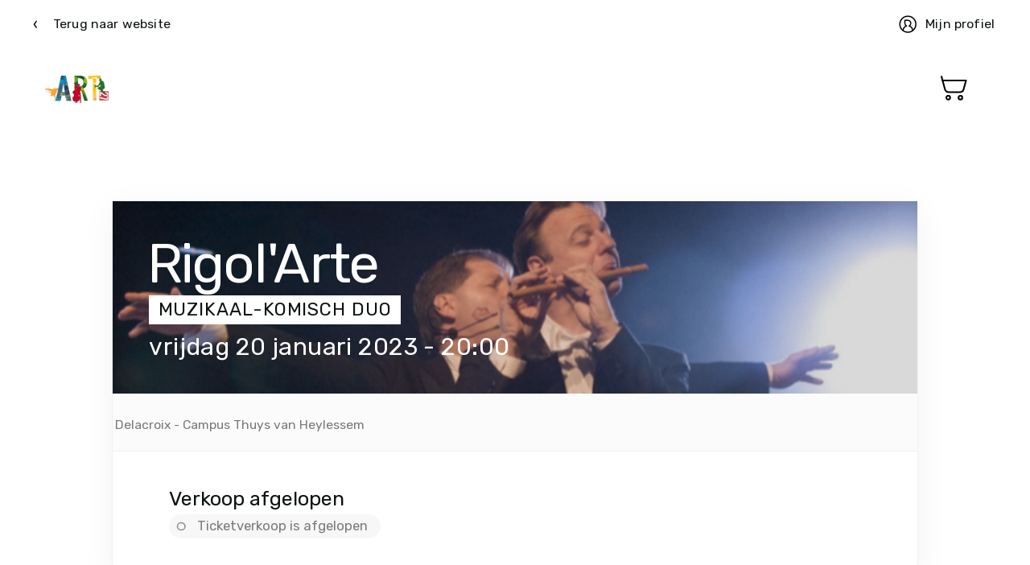

--- FILE ---
content_type: text/html; charset=UTF-8
request_url: https://apps.ticketmatic.com/shop/art27/shop/addtickets/519527807439
body_size: 3562
content:
<!DOCTYPE html>
<html>
<head>
    <meta charset="UTF-8" name="viewport" content="width=device-width,initial-scale=1,viewport-fit=cover">
    <title>Welcome!</title>
    <link rel="stylesheet" href="/shop/art27/shop/css" />
</head>
<body>
<div id="app" data-page="{&quot;component&quot;:&quot;Addtickets\/Event&quot;,&quot;props&quot;:{&quot;global&quot;:{&quot;ui_headerenabletransparency&quot;:false,&quot;ui_headersticky&quot;:false,&quot;ui_headerforcecollapsed&quot;:false,&quot;ui_applogin&quot;:false,&quot;cart_id&quot;:6016,&quot;cart_nbrofitems&quot;:0,&quot;cart_cartitems&quot;:[],&quot;cart_customerid&quot;:0,&quot;cart_totalamount&quot;:0,&quot;cart_amountpaid&quot;:0,&quot;pending_tickets&quot;:[],&quot;contact_id&quot;:0,&quot;contact_firstname&quot;:&quot;&quot;,&quot;contact_middlename&quot;:&quot;&quot;,&quot;contact_lastname&quot;:&quot;&quot;,&quot;contact_email&quot;:&quot;&quot;,&quot;language&quot;:&quot;nl&quot;,&quot;route&quot;:&quot;&quot;,&quot;previousroute&quot;:&quot;&quot;,&quot;currentpage&quot;:&quot;&quot;,&quot;languages&quot;:[&quot;en&quot;,&quot;nl&quot;,&quot;fr&quot;,&quot;de&quot;],&quot;menu&quot;:[],&quot;header&quot;:{&quot;showsearch&quot;:false,&quot;backtowebsiteurl&quot;:&quot;https:\/\/art27.be\/&quot;},&quot;footer&quot;:{&quot;copyrightname&quot;:&quot;ART.27&quot;,&quot;termsurl&quot;:&quot;https:\/\/art27.be\/&quot;,&quot;privacyurl&quot;:&quot;https:\/\/art27.be\/privacybeleid.html&quot;},&quot;shopurl&quot;:&quot;\/shop\/art27\/shop&quot;,&quot;appurl&quot;:&quot;\/app\/art27&quot;,&quot;currency&quot;:&quot;EUR&quot;,&quot;currencyformat&quot;:{&quot;label&quot;:&quot;Euro&quot;,&quot;code&quot;:&quot;EUR&quot;,&quot;symbol&quot;:&quot;\u20ac&quot;,&quot;decimalSep&quot;:&quot;,&quot;,&quot;groupSep&quot;:&quot;.&quot;,&quot;isPrepended&quot;:true,&quot;isSpaceUsed&quot;:true,&quot;decimals&quot;:2,&quot;stripeMultiplier&quot;:100},&quot;shopssid&quot;:2,&quot;message&quot;:null,&quot;appsession&quot;:false,&quot;flags&quot;:[&quot;tm4&quot;,&quot;tm4_permissions&quot;],&quot;accountcode&quot;:&quot;U3AuBbxVoxc&quot;},&quot;errors&quot;:[],&quot;eventinfo&quot;:{&quot;shopevent&quot;:{&quot;event&quot;:{&quot;id&quot;:10025,&quot;name&quot;:&quot;Rigol&#039;Arte&quot;,&quot;availability&quot;:[{&quot;eventid&quot;:10025,&quot;seatzoneid&quot;:null,&quot;tickettypeid&quot;:121,&quot;total&quot;:100,&quot;sold_paid&quot;:27,&quot;sold_unpaid&quot;:1,&quot;reserved&quot;:0,&quot;locked_hard&quot;:0,&quot;locked_soft&quot;:53,&quot;complimentary&quot;:0,&quot;free&quot;:19,&quot;lastupdatets&quot;:&quot;2023-01-20 21:19:01.046781&quot;},{&quot;eventid&quot;:10025,&quot;seatzoneid&quot;:null,&quot;tickettypeid&quot;:122,&quot;total&quot;:20,&quot;sold_paid&quot;:13,&quot;sold_unpaid&quot;:1,&quot;reserved&quot;:0,&quot;locked_hard&quot;:0,&quot;locked_soft&quot;:0,&quot;complimentary&quot;:0,&quot;free&quot;:6,&quot;lastupdatets&quot;:&quot;2023-01-20 21:19:01.046781&quot;},{&quot;eventid&quot;:10025,&quot;seatzoneid&quot;:null,&quot;tickettypeid&quot;:135,&quot;total&quot;:20,&quot;sold_paid&quot;:0,&quot;sold_unpaid&quot;:0,&quot;reserved&quot;:0,&quot;locked_hard&quot;:20,&quot;locked_soft&quot;:0,&quot;complimentary&quot;:0,&quot;free&quot;:0,&quot;lastupdatets&quot;:&quot;2023-01-20 21:19:01.046781&quot;},{&quot;eventid&quot;:10025,&quot;seatzoneid&quot;:null,&quot;tickettypeid&quot;:129,&quot;total&quot;:20,&quot;sold_paid&quot;:2,&quot;sold_unpaid&quot;:0,&quot;reserved&quot;:0,&quot;locked_hard&quot;:18,&quot;locked_soft&quot;:0,&quot;complimentary&quot;:0,&quot;free&quot;:0,&quot;lastupdatets&quot;:&quot;2023-01-20 21:19:01.046781&quot;},{&quot;eventid&quot;:10025,&quot;seatzoneid&quot;:null,&quot;tickettypeid&quot;:134,&quot;total&quot;:56,&quot;sold_paid&quot;:0,&quot;sold_unpaid&quot;:0,&quot;reserved&quot;:0,&quot;locked_hard&quot;:56,&quot;locked_soft&quot;:0,&quot;complimentary&quot;:0,&quot;free&quot;:0,&quot;lastupdatets&quot;:&quot;2023-01-20 21:19:01.046781&quot;}],&quot;code&quot;:&quot;519527807439&quot;,&quot;contingents&quot;:[{&quot;eventid&quot;:10025,&quot;id&quot;:121,&quot;name&quot;:&quot;Volwassenen&quot;,&quot;amount&quot;:100,&quot;pricelistid&quot;:null,&quot;eventspecificprices&quot;:{&quot;prices&quot;:[{&quot;pricetypeid&quot;:1,&quot;prices&quot;:[18],&quot;availabilities&quot;:[true],&quot;saleschannels&quot;:[1,2],&quot;conditions&quot;:[]}]},&quot;withimportedbarcodes&quot;:false,&quot;locks&quot;:[{&quot;tickettypeid&quot;:121,&quot;locktypeid&quot;:10000,&quot;amount&quot;:53}]},{&quot;eventid&quot;:10025,&quot;id&quot;:122,&quot;name&quot;:&quot;Minderjarigen&quot;,&quot;amount&quot;:20,&quot;pricelistid&quot;:null,&quot;eventspecificprices&quot;:{&quot;prices&quot;:[{&quot;pricetypeid&quot;:10000,&quot;prices&quot;:[10],&quot;availabilities&quot;:[true],&quot;saleschannels&quot;:[1,2],&quot;conditions&quot;:[]}]},&quot;withimportedbarcodes&quot;:false,&quot;locks&quot;:[]},{&quot;eventid&quot;:10025,&quot;id&quot;:129,&quot;name&quot;:&quot;Abonnement&quot;,&quot;amount&quot;:20,&quot;pricelistid&quot;:null,&quot;eventspecificprices&quot;:{&quot;prices&quot;:[{&quot;pricetypeid&quot;:10003,&quot;prices&quot;:[12],&quot;availabilities&quot;:[true],&quot;saleschannels&quot;:[],&quot;conditions&quot;:[]}]},&quot;withimportedbarcodes&quot;:false,&quot;locks&quot;:[{&quot;tickettypeid&quot;:129,&quot;locktypeid&quot;:10001,&quot;amount&quot;:18}]},{&quot;eventid&quot;:10025,&quot;id&quot;:134,&quot;name&quot;:&quot;De gasten&quot;,&quot;amount&quot;:56,&quot;pricelistid&quot;:null,&quot;eventspecificprices&quot;:{&quot;prices&quot;:[{&quot;pricetypeid&quot;:10001,&quot;prices&quot;:[0],&quot;availabilities&quot;:[true],&quot;saleschannels&quot;:[1],&quot;conditions&quot;:[]}]},&quot;withimportedbarcodes&quot;:false,&quot;locks&quot;:[{&quot;tickettypeid&quot;:134,&quot;locktypeid&quot;:10001,&quot;amount&quot;:56}]},{&quot;eventid&quot;:10025,&quot;id&quot;:135,&quot;name&quot;:&quot;VBO&quot;,&quot;amount&quot;:20,&quot;pricelistid&quot;:null,&quot;eventspecificprices&quot;:{&quot;prices&quot;:[{&quot;pricetypeid&quot;:1,&quot;prices&quot;:[18],&quot;availabilities&quot;:[true],&quot;saleschannels&quot;:[1],&quot;conditions&quot;:[]}]},&quot;withimportedbarcodes&quot;:false,&quot;locks&quot;:[{&quot;tickettypeid&quot;:135,&quot;locktypeid&quot;:10001,&quot;amount&quot;:20}]}],&quot;currentstatus&quot;:19002,&quot;description&quot;:&quot;Multi-fluitspeler Steven De Baecke en pianist Bart Vandermeulen brengen hun virtuoos muzikaal talent samen om een klassiek concert om te toveren tot een komische theatershow. Muziek, humor en theater zijn de ingredi\u00ebnten voor een verrassende voorstelling, waarin de musici zichzelf zelden au s\u00e9rieux nemen. Bach, Mozart, Jazz of Pop ... Rigol\u2019Arte geeft een persoonlijke touch aan elke muziekstijl.\n\nDe setting van een klassiek concert wordt het decor voor muzikale sc\u00e8nes waarbij niet alles loopt zoals verwacht. Dit zorgt voor ludieke, g\u00eanante en onvoorspelbare situaties. Lukt het de musici om alles in de hand te houden? \u2028\u2018The show must go on\u2019!&quot;,&quot;shortdescription&quot;:&quot;&quot;,&quot;endts&quot;:&quot;2023-01-20 22:00:00&quot;,&quot;externalcode&quot;:null,&quot;image&quot;:&quot;https:\/\/apps.ticketmatic.com\/obj\/filestore\/prod\/10604\/events\/10025\/image.631ca45fcfac2.jpg&quot;,&quot;info&quot;:&quot;&quot;,&quot;locationid&quot;:10001,&quot;locationname&quot;:&quot;Stichting M.M. Delacroix - Campus Thuys van Heylessem&quot;,&quot;maxnbrofticketsperbasket&quot;:null,&quot;previews&quot;:null,&quot;prices&quot;:{&quot;contingents&quot;:[{&quot;contingentid&quot;:121,&quot;pricetypes&quot;:[{&quot;pricetypeid&quot;:1,&quot;saleschannels&quot;:[{&quot;tickettypepriceid&quot;:616,&quot;saleschannelid&quot;:1,&quot;price&quot;:18,&quot;servicecharge&quot;:0,&quot;conditions&quot;:[],&quot;costs&quot;:[]},{&quot;tickettypepriceid&quot;:616,&quot;saleschannelid&quot;:2,&quot;price&quot;:18,&quot;servicecharge&quot;:0,&quot;conditions&quot;:[],&quot;costs&quot;:[]}],&quot;price&quot;:18,&quot;tickettypepriceid&quot;:616}]},{&quot;contingentid&quot;:122,&quot;pricetypes&quot;:[{&quot;pricetypeid&quot;:10000,&quot;saleschannels&quot;:[{&quot;tickettypepriceid&quot;:617,&quot;saleschannelid&quot;:1,&quot;price&quot;:10,&quot;servicecharge&quot;:0,&quot;conditions&quot;:[],&quot;costs&quot;:[]},{&quot;tickettypepriceid&quot;:617,&quot;saleschannelid&quot;:2,&quot;price&quot;:10,&quot;servicecharge&quot;:0,&quot;conditions&quot;:[],&quot;costs&quot;:[]}],&quot;price&quot;:10,&quot;tickettypepriceid&quot;:617}]},{&quot;contingentid&quot;:129,&quot;pricetypes&quot;:[{&quot;pricetypeid&quot;:10003,&quot;saleschannels&quot;:[],&quot;price&quot;:12,&quot;tickettypepriceid&quot;:624}]},{&quot;contingentid&quot;:134,&quot;pricetypes&quot;:[{&quot;pricetypeid&quot;:10001,&quot;saleschannels&quot;:[{&quot;tickettypepriceid&quot;:630,&quot;saleschannelid&quot;:1,&quot;price&quot;:0,&quot;servicecharge&quot;:0,&quot;conditions&quot;:[],&quot;costs&quot;:[]}],&quot;price&quot;:0,&quot;tickettypepriceid&quot;:630}]},{&quot;contingentid&quot;:135,&quot;pricetypes&quot;:[{&quot;pricetypeid&quot;:1,&quot;saleschannels&quot;:[{&quot;tickettypepriceid&quot;:631,&quot;saleschannelid&quot;:1,&quot;price&quot;:18,&quot;servicecharge&quot;:0,&quot;conditions&quot;:[],&quot;costs&quot;:[]}],&quot;price&quot;:18,&quot;tickettypepriceid&quot;:631}]}]},&quot;productionid&quot;:null,&quot;publishedts&quot;:&quot;2022-09-10 16:52:54.506123&quot;,&quot;queuetoken&quot;:0,&quot;revenuesplitid&quot;:null,&quot;saleendts&quot;:null,&quot;saleschannels&quot;:[{&quot;eventid&quot;:10025,&quot;saleschannelid&quot;:1,&quot;salestartts&quot;:null,&quot;saleendts&quot;:null,&quot;isactive&quot;:true,&quot;haswaitinglist&quot;:false},{&quot;eventid&quot;:10025,&quot;saleschannelid&quot;:2,&quot;salestartts&quot;:null,&quot;saleendts&quot;:null,&quot;isactive&quot;:true,&quot;haswaitinglist&quot;:false}],&quot;salestartts&quot;:null,&quot;schedule&quot;:&quot;&quot;,&quot;seatingplancontingents&quot;:[],&quot;seatingplaneventspecificprices&quot;:null,&quot;seatingplanid&quot;:null,&quot;seatingplanlocktemplate&quot;:null,&quot;seatingplanpricelistid&quot;:null,&quot;seatselection&quot;:true,&quot;startts&quot;:&quot;2023-01-20 20:00:00&quot;,&quot;startdate&quot;:&quot;vrijdag 20 januari 2023 - 20:00&quot;,&quot;subtitle&quot;:&quot;Muzikaal-komisch duo&quot;,&quot;subtitle2&quot;:&quot;&quot;,&quot;ticketfeeid&quot;:null,&quot;ticketlayoutid&quot;:10001,&quot;translations&quot;:null,&quot;waitinglisttype&quot;:29001,&quot;webremark&quot;:&quot;&quot;,&quot;ticketinfoid&quot;:10002,&quot;layout&quot;:[],&quot;salestatusmessagesid&quot;:null,&quot;upsellid&quot;:null,&quot;createdts&quot;:&quot;2022-09-10 16:48:07.544715&quot;,&quot;lastupdatets&quot;:&quot;2023-01-20 19:44:18.129153&quot;,&quot;customfields&quot;:null,&quot;seated_contingents&quot;:[],&quot;seated_chartkey&quot;:&quot;&quot;,&quot;isonline&quot;:false,&quot;showstarttime&quot;:true,&quot;showendtime&quot;:false,&quot;upsell&quot;:[]},&quot;ticketshopevent&quot;:{&quot;visible&quot;:true,&quot;id&quot;:10037,&quot;ticketshopid&quot;:1,&quot;eventid&quot;:10025,&quot;visibility&quot;:0,&quot;code&quot;:null,&quot;tags&quot;:null,&quot;fromts&quot;:null,&quot;untilts&quot;:null,&quot;salesonholdid&quot;:null,&quot;disableseatselection&quot;:false,&quot;createdts&quot;:&quot;2022-09-10 16:48:07.596375&quot;,&quot;lastupdatets&quot;:&quot;2022-09-10 16:48:07.596375&quot;},&quot;salestatusinfo&quot;:{&quot;comingupts&quot;:&quot;1900-01-01T00:00:00Z&quot;,&quot;salestartts&quot;:&quot;1900-01-01T00:00:00Z&quot;,&quot;saleendts&quot;:&quot;2023-01-20 22:00:00&quot;,&quot;invisiblets&quot;:&quot;2100-01-01T00:00:00Z&quot;,&quot;availability&quot;:true,&quot;onhold&quot;:null,&quot;messages&quot;:{&quot;id&quot;:1,&quot;name&quot;:&quot;Default&quot;,&quot;comingup_caption&quot;:&quot;Snel&quot;,&quot;comingup_description&quot;:&quot;Ticketverkoop zal starten op 01\/01 00:00&quot;,&quot;onsale_caption&quot;:&quot;Koop tickets&quot;,&quot;onsale_description&quot;:&quot;&quot;,&quot;saleended_caption&quot;:&quot;Verkoop afgelopen&quot;,&quot;saleended_description&quot;:&quot;Ticketverkoop is afgelopen&quot;,&quot;soldout_caption&quot;:&quot;Uitverkocht&quot;,&quot;soldout_description&quot;:&quot;Tickets zijn uitverkocht&quot;,&quot;createdts&quot;:&quot;2021-10-26 14:29:56.000412&quot;,&quot;lastupdatets&quot;:&quot;2021-10-26 14:29:56.000412&quot;}}},&quot;prices&quot;:{&quot;ticketsavailable&quot;:true,&quot;noticketstitle&quot;:&quot;&quot;,&quot;noticketsmessage&quot;:&quot;&quot;,&quot;tickettypes&quot;:[{&quot;id&quot;:121,&quot;name&quot;:&quot;Volwassenen&quot;,&quot;ticketsavailable&quot;:true,&quot;availabilitymessage&quot;:&quot;Beperkte beschikbaarheid&quot;,&quot;prices&quot;:[{&quot;id&quot;:616,&quot;name&quot;:&quot;Normaal&quot;,&quot;remark&quot;:&quot;&quot;,&quot;price&quot;:18,&quot;servicecharge&quot;:0,&quot;ticketsavailable&quot;:true,&quot;ttp&quot;:&quot;QqpAAHlmV-E&quot;,&quot;orderticketlimit&quot;:null,&quot;orderticketthreshold&quot;:null,&quot;multipleof&quot;:null,&quot;ticketlimit&quot;:null,&quot;voucherids&quot;:null,&quot;datefrom&quot;:null,&quot;dateuntil&quot;:null,&quot;promocode&quot;:null}]},{&quot;id&quot;:122,&quot;name&quot;:&quot;Minderjarigen&quot;,&quot;ticketsavailable&quot;:true,&quot;availabilitymessage&quot;:&quot;Goede beschikbaarheid&quot;,&quot;prices&quot;:[{&quot;id&quot;:617,&quot;name&quot;:&quot;Minderjarigen&quot;,&quot;remark&quot;:&quot;&quot;,&quot;price&quot;:10,&quot;servicecharge&quot;:0,&quot;ticketsavailable&quot;:true,&quot;ttp&quot;:&quot;BDFZELNVVc0&quot;,&quot;orderticketlimit&quot;:null,&quot;orderticketthreshold&quot;:null,&quot;multipleof&quot;:null,&quot;ticketlimit&quot;:null,&quot;voucherids&quot;:null,&quot;datefrom&quot;:null,&quot;dateuntil&quot;:null,&quot;promocode&quot;:null}]},{&quot;id&quot;:129,&quot;name&quot;:&quot;Abonnement&quot;,&quot;ticketsavailable&quot;:false,&quot;availabilitymessage&quot;:&quot;Geen beschikbaarheid&quot;,&quot;prices&quot;:[]},{&quot;id&quot;:134,&quot;name&quot;:&quot;De gasten&quot;,&quot;ticketsavailable&quot;:false,&quot;availabilitymessage&quot;:&quot;Geen beschikbaarheid&quot;,&quot;prices&quot;:[]},{&quot;id&quot;:135,&quot;name&quot;:&quot;VBO&quot;,&quot;ticketsavailable&quot;:false,&quot;availabilitymessage&quot;:&quot;Geen beschikbaarheid&quot;,&quot;prices&quot;:[]}]},&quot;amounts&quot;:[],&quot;amountsupsell&quot;:[],&quot;amountsupsellproducts&quot;:[],&quot;reservedvouchers&quot;:[],&quot;notforsale&quot;:true,&quot;notforsaletitle&quot;:&quot;Verkoop afgelopen&quot;,&quot;notforsaledescription&quot;:&quot;Ticketverkoop is afgelopen&quot;,&quot;maxnbrofticketsperbasket&quot;:10}},&quot;url&quot;:&quot;\/shop\/art27\/shop\/addtickets\/519527807439&quot;,&quot;version&quot;:null}"></div>

    <script src="/app/assets/encore/runtime.20fbca16.js"></script><script src="/app/assets/encore/431.15919a6d.js"></script><script src="/app/assets/encore/863.8415771b.js"></script><script src="/app/assets/encore/shop.ee1c6849.js"></script>
</body>
</html>


--- FILE ---
content_type: text/css; charset=UTF-8
request_url: https://apps.ticketmatic.com/shop/art27/shop/css
body_size: 75667
content:
@charset "UTF-8";
@import "https://fonts.googleapis.com/css2?family=Rubik&display=swap";
@font-face {
  font-family: "TTCommons";
  src: url("https://apps.ticketmatic.com/shop/assets/shopstatic/fonts/TTCommons-Book.eot");
  /* IE9 Compat Modes */
  src: url("https://apps.ticketmatic.com/shop/assets/shopstatic/fonts/TTCommons-Book.eot?#iefix") format("embedded-opentype"), url("https://apps.ticketmatic.com/shop/assets/shopstatic/fonts/TTCommons-Book.woff2") format("woff2"), url("https://apps.ticketmatic.com/shop/assets/shopstatic/fonts/TTCommons-Book.woff") format("woff"), url("https://apps.ticketmatic.com/shop/assets/shopstatic/fonts/TTCommons-Book.ttf") format("truetype");
  /* Legacy iOS */
  font-style: normal;
  font-weight: 100;
}
@font-face {
  font-family: "TTCommons";
  src: url("https://apps.ticketmatic.com/shop/assets/shopstatic/fonts/TTCommons-Regular.eot");
  /* IE9 Compat Modes */
  src: url("https://apps.ticketmatic.com/shop/assets/shopstatic/fonts/TTCommons-Regular.eot?#iefix") format("embedded-opentype"), url("https://apps.ticketmatic.com/shop/assets/shopstatic/fonts/TTCommons-Regular.woff2") format("woff2"), url("https://apps.ticketmatic.com/shop/assets/shopstatic/fonts/TTCommons-Regular.woff") format("woff"), url("https://apps.ticketmatic.com/shop/assets/shopstatic/fonts/TTCommons-Regular.ttf") format("truetype");
  /* Legacy iOS */
  font-style: normal;
  font-weight: 200;
}
@font-face {
  font-family: "TTCommons";
  src: url("https://apps.ticketmatic.com/shop/assets/shopstatic/fonts/TTCommons-Medium.eot");
  /* IE9 Compat Modes */
  src: url("https://apps.ticketmatic.com/shop/assets/shopstatic/fonts/TTCommons-Medium.eot?#iefix") format("embedded-opentype"), url("https://apps.ticketmatic.com/shop/assets/shopstatic/fonts/TTCommons-Medium.woff2") format("woff2"), url("https://apps.ticketmatic.com/shop/assets/shopstatic/fonts/TTCommons-Medium.woff") format("woff"), url("https://apps.ticketmatic.com/shop/assets/shopstatic/fonts/TTCommons-Medium.ttf") format("truetype");
  /* Legacy iOS */
  font-style: normal;
  font-weight: 300;
}
@font-face {
  font-family: "TTCommons";
  src: url("https://apps.ticketmatic.com/shop/assets/shopstatic/fonts/TTCommons-DemiBold.eot");
  /* IE9 Compat Modes */
  src: url("https://apps.ticketmatic.com/shop/assets/shopstatic/fonts/TTCommons-DemiBold.eot?#iefix") format("embedded-opentype"), url("https://apps.ticketmatic.com/shop/assets/shopstatic/fonts/TTCommons-DemiBold.woff2") format("woff2"), url("https://apps.ticketmatic.com/shop/assets/shopstatic/fonts/TTCommons-DemiBold.woff") format("woff"), url("https://apps.ticketmatic.com/shop/assets/shopstatic/fonts/TTCommons-DemiBold.ttf") format("truetype");
  /* Legacy iOS */
  font-style: normal;
  font-weight: 400;
}
@font-face {
  font-family: "TTCommons";
  src: url("https://apps.ticketmatic.com/shop/assets/shopstatic/fonts/TTCommons-Bold.eot");
  /* IE9 Compat Modes */
  src: url("https://apps.ticketmatic.com/shop/assets/shopstatic/fonts/TTCommons-Bold.eot?#iefix") format("embedded-opentype"), url("https://apps.ticketmatic.com/shop/assets/shopstatic/fonts/TTCommons-Bold.woff2") format("woff2"), url("https://apps.ticketmatic.com/shop/assets/shopstatic/fonts/TTCommons-Bold.woff") format("woff"), url("https://apps.ticketmatic.com/shop/assets/shopstatic/fonts/TTCommons-Bold.ttf") format("truetype");
  /* Legacy iOS */
  font-style: normal;
  font-weight: 500;
}
/*----------------------------------------------------------------------------------------
SYSTEM SETTINGS
----------------------------------------------------------------------------------------*/
/*----------------------------------------------------------------------------------------
CUSTOMIZABLE COLORS — basic colors used throughout
----------------------------------------------------------------------------------------*/
/*----------------------------------------------------------------------------------------
SYSTEM COLORS — basic colors used throughout
----------------------------------------------------------------------------------------*/
/*----------------------------------------------------------------------------------------
UTILITY COLORS — used for status icons & messages
----------------------------------------------------------------------------------------*/
/*----------------------------------------------------------------------------------------
BRAND COLORS
----------------------------------------------------------------------------------------*/
/*----------------------------------------------------------------------------------------
SEATING PLAN SEAT RANK COLORS
----------------------------------------------------------------------------------------*/
/*----------------------------------------------------------------------------------------
BRAND STYLES
----------------------------------------------------------------------------------------*/
/*----------------------------------------------------------------------------------------
FONTS
----------------------------------------------------------------------------------------*/
/*----------------------------------------------------------------------------------------
IN DEVELOPMENT — use at own risk
----------------------------------------------------------------------------------------*/
html {
  display: flex;
  flex-shrink: 0;
  height: auto;
  width: 100%;
  padding: 0;
  justify-content: center;
  align-items: flex-start;
}
html body {
  display: flex;
  flex-shrink: 0;
  height: auto;
  width: 100%;
  padding: 0;
  flex-direction: column;
  justify-content: flex-start;
  align-items: flex-start;
}
html body.disabletransitions, html body.disabletransitions * {
  transition: none !important;
  -moz-transition: none !important;
  -khtml-transition: none !important;
  -ms-transition: none !important;
  -webkit-transition: none !important;
  -o-transition: none !important;
}
html body.disablebodyscroll {
  overflow: hidden;
  height: 100vh;
  width: 100vw;
}
html body #app {
  display: flex;
  flex-direction: column;
  width: 100%;
}

html, body {
  -webkit-font-smoothing: anti-aliased;
  -moz-osx-font-smoothing: anti-aliased;
  font-size: 17.5px;
}

* {
  box-sizing: border-box;
  padding: 0px;
  margin: 0px;
  line-height: 1.6180339887rem;
  font-weight: normal;
  cursor: default;
  user-select: none;
  -moz-user-select: none;
  -khtml-user-select: none;
  -ms-user-select: none;
  -webkit-user-select: none;
  -o-user-select: none;
  user-drag: none;
  -moz-user-drag: none;
  -khtml-user-drag: none;
  -ms-user-drag: none;
  -webkit-user-drag: none;
  -o-user-drag: none;
  text-rendering: optimizeLegibility;
  -webkit-font-smoothing: antialiased;
  -webkit-touch-callout: none;
  -webkit-tap-highlight-color: rgba(13, 18, 19, 0);
  outline: none;
}

input, textarea {
  -webkit-touch-callout: auto;
  cursor: auto;
  outline: none;
  user-select: auto;
  -moz-user-select: auto;
  -khtml-user-select: auto;
  -ms-user-select: auto;
  -webkit-user-select: auto;
  -o-user-select: auto;
  border-radius: 0px;
  -moz-border-radius: 0px;
  -khtml-border-radius: 0px;
  -ms-border-radius: 0px;
  -webkit-border-radius: 0px;
  -o-border-radius: 0px;
}

html body header .panel, html body main .panel {
  font-size: 1rem;
  /*--------------------------------------------*/
  line-height: 2em;
  display: flex;
  position: absolute;
  z-index: 10001;
  background: #ffffff;
  opacity: 0;
  visibility: hidden;
  margin-top: 5px;
  border-radius: 0rem;
  transition: all .2s;
  -moz-transition: all .2s;
  -khtml-transition: all .2s;
  -ms-transition: all .2s;
  -webkit-transition: all .2s;
  -o-transition: all .2s;
  box-shadow: 0px 8px 14px 0px rgba(13, 18, 19, 0.04),0px 1px 0px 0px rgba(13, 18, 19, 0.01), 0px -0.5px 0px 0.5px rgba(13, 18, 19, 0.05) inset, 0px 0px 0px 1px rgba(13, 18, 19, 0.1), 0px -0.5px 0px 0px rgba(13, 18, 19, 0.005) inset;
  -moz-box-shadow: 0px 8px 14px 0px rgba(13, 18, 19, 0.04),0px 1px 0px 0px rgba(13, 18, 19, 0.01), 0px -0.5px 0px 0.5px rgba(13, 18, 19, 0.05) inset, 0px 0px 0px 1px rgba(13, 18, 19, 0.1), 0px -0.5px 0px 0px rgba(13, 18, 19, 0.005) inset;
  -khtml-box-shadow: 0px 8px 14px 0px rgba(13, 18, 19, 0.04),0px 1px 0px 0px rgba(13, 18, 19, 0.01), 0px -0.5px 0px 0.5px rgba(13, 18, 19, 0.05) inset, 0px 0px 0px 1px rgba(13, 18, 19, 0.1), 0px -0.5px 0px 0px rgba(13, 18, 19, 0.005) inset;
  -ms-box-shadow: 0px 8px 14px 0px rgba(13, 18, 19, 0.04),0px 1px 0px 0px rgba(13, 18, 19, 0.01), 0px -0.5px 0px 0.5px rgba(13, 18, 19, 0.05) inset, 0px 0px 0px 1px rgba(13, 18, 19, 0.1), 0px -0.5px 0px 0px rgba(13, 18, 19, 0.005) inset;
  -webkit-box-shadow: 0px 8px 14px 0px rgba(13, 18, 19, 0.04),0px 1px 0px 0px rgba(13, 18, 19, 0.01), 0px -0.5px 0px 0.5px rgba(13, 18, 19, 0.05) inset, 0px 0px 0px 1px rgba(13, 18, 19, 0.1), 0px -0.5px 0px 0px rgba(13, 18, 19, 0.005) inset;
  -o-box-shadow: 0px 8px 14px 0px rgba(13, 18, 19, 0.04),0px 1px 0px 0px rgba(13, 18, 19, 0.01), 0px -0.5px 0px 0.5px rgba(13, 18, 19, 0.05) inset, 0px 0px 0px 1px rgba(13, 18, 19, 0.1), 0px -0.5px 0px 0px rgba(13, 18, 19, 0.005) inset;
}
@media (max-width: 769px) {
  html body header .panel, html body main .panel {
    /*------------------------*/
    font-size: 1.4rem;
  }
}
html body header .panel, html body header .panel *, html body main .panel, html body main .panel * {
  pointer-events: none !important;
}
html body header .panel > ul, html body main .panel > ul {
  flex-direction: column;
  padding: 0.3em 0em 0.2em 0em;
  min-width: 90px;
}
html body header .panel > ul > li, html body main .panel > ul > li {
  xfont-size: 0.8rem;
  position: relative;
}
html body header .panel > ul > li, html body header .panel > ul > li *, html body main .panel > ul > li, html body main .panel > ul > li * {
  color: #0d1213;
}
html body header .panel > ul > li > a, html body header .panel > ul > li > span, html body main .panel > ul > li > a, html body main .panel > ul > li > span {
  opacity: 0.7;
  cursor: pointer;
  pointer-events: auto;
  width: 100%;
  padding: 0em 1.2em 0em 1.2em;
}
html body header .panel > ul > li > a > .label, html body header .panel > ul > li > span > .label, html body main .panel > ul > li > a > .label, html body main .panel > ul > li > span > .label {
  padding: 0.6em 0em 0.7em 0em;
  white-space: nowrap;
  cursor: pointer;
  pointer-events: none;
}
html body header .panel > ul > li > a:hover, html body header .panel > ul > li > a.active, html body header .panel > ul > li > span:hover, html body header .panel > ul > li > span.active, html body main .panel > ul > li > a:hover, html body main .panel > ul > li > a.active, html body main .panel > ul > li > span:hover, html body main .panel > ul > li > span.active {
  opacity: 1;
}
html body header .panel > ul > li:not(:last-child)::after, html body main .panel > ul > li:not(:last-child)::after {
  content: "";
  height: 1px;
  background-color: rgba(13, 18, 19, 0.04);
  width: calc(100% - 0.8em * 2);
  margin: 0em 0.8em 0em 0.8em;
  position: absolute;
  bottom: 0px;
  box-sizing: border-box;
}
html body header .panel.modal ~ .modalbg, html body main .panel.modal ~ .modalbg {
  content: "";
  position: fixed;
  top: 0px;
  left: 0px;
  width: 100vw;
  height: 100vh;
  background: rgba(13, 18, 19, 0.1);
  pointer-events: auto !important;
  z-index: 10000;
}
html body header .panel.switch > ul > li > a > .label, html body header .panel.switch > ul > li > span > .label, html body main .panel.switch > ul > li > a > .label, html body main .panel.switch > ul > li > span > .label {
  padding-left: 1.3em;
}
html body header .panel.switch > ul > li > a::before, html body header .panel.switch > ul > li > span::before, html body main .panel.switch > ul > li > a::before, html body main .panel.switch > ul > li > span::before {
  content: "";
}
html body header .panel.switch > ul > li > a.active::before, html body header .panel.switch > ul > li > span.active::before, html body main .panel.switch > ul > li > a.active::before, html body main .panel.switch > ul > li > span.active::before {
  content: url("data:image/svg+xml;utf8,<svg xmlns='http://www.w3.org/2000/svg' x='0px' y='0px' viewBox='0 0 20 20' enable-background='new 0 0 20 20' xml:space='preserve'><polyline fill='none' stroke='%230d1213' stroke-width='2.4' stroke-linecap='round' stroke-linejoin='round' stroke-miterlimit='10' points='4.9,10.6 8.6,14.2 15.1,7.7'/></svg>");
  width: 12px;
  display: block;
  position: absolute;
  align-self: center;
}
html body header .panel#profile, html body main .panel#profile {
  max-width: 320px;
  width: 90vw;
  overflow: hidden;
  display: flex;
  flex-direction: column;
  /*--------------------------------------------*/
}
@media (max-width: 769px) {
  html body header .panel#profile, html body main .panel#profile {
    /*------------------------*/
    max-width: 90vw;
  }
}
html body header .panel.shown, html body main .panel.shown {
  opacity: 1;
  visibility: visible;
  margin-top: 0px;
}
html body header .panel.shown, html body header .panel.shown *, html body main .panel.shown, html body main .panel.shown * {
  pointer-events: auto !important;
}
html body header .dropdown .panel, html body main .dropdown .panel {
  top: 100%;
  left: 0vw;
}
@media (max-width: 1200px) {
  html body header .dropdown .panel, html body main .dropdown .panel {
    top: auto;
    bottom: 100%;
  }
}
html body header .dropdown .panel.right, html body main .dropdown .panel.right {
  left: auto;
  right: 0px;
}
@media (max-width: 1200px) {
  html body header #mainnav > .left > .navitems > .navitem.dropdown .panel {
    bottom: auto;
  }
  html body header #mainnav > .left > .navitems > .navitem.dropdown .panel > ul > li::after {
    display: none;
  }
  html body header #mainnav > .left > .navitems > .navitem.dropdown .panel > ul > li .label {
    padding: 0px;
    color: #0d1213;
  }
}

html body[data-scrollenabled="0"] {
  overflow: hidden;
}
html body header {
  background-color: #ffffff;
  background-color: transparent;
  height: 180px;
  position: absolute;
  display: flex;
  flex-direction: column;
  top: 0px;
  width: 100%;
  align-items: flex-start;
  flex-shrink: 0;
  transition: all .5s ease 0s;
  -moz-transition: all .5s ease 0s;
  -khtml-transition: all .5s ease 0s;
  -ms-transition: all .5s ease 0s;
  -webkit-transition: all .5s ease 0s;
  -o-transition: all .5s ease 0s;
  box-shadow: 0px 1px 0px 0px rgba(13, 18, 19, 0);
  -moz-box-shadow: 0px 1px 0px 0px rgba(13, 18, 19, 0);
  -khtml-box-shadow: 0px 1px 0px 0px rgba(13, 18, 19, 0);
  -ms-box-shadow: 0px 1px 0px 0px rgba(13, 18, 19, 0);
  -webkit-box-shadow: 0px 1px 0px 0px rgba(13, 18, 19, 0);
  -o-box-shadow: 0px 1px 0px 0px rgba(13, 18, 19, 0);
  box-shadow: 0px 0px 30px 0px rgba(0, 0, 0, 0.0),0px 0px 5px 0px rgba(0, 0, 0, 0.0);
  -moz-box-shadow: 0px 0px 30px 0px rgba(0, 0, 0, 0.0),0px 0px 5px 0px rgba(0, 0, 0, 0.0);
  -khtml-box-shadow: 0px 0px 30px 0px rgba(0, 0, 0, 0.0),0px 0px 5px 0px rgba(0, 0, 0, 0.0);
  -ms-box-shadow: 0px 0px 30px 0px rgba(0, 0, 0, 0.0),0px 0px 5px 0px rgba(0, 0, 0, 0.0);
  -webkit-box-shadow: 0px 0px 30px 0px rgba(0, 0, 0, 0.0),0px 0px 5px 0px rgba(0, 0, 0, 0.0);
  -o-box-shadow: 0px 0px 30px 0px rgba(0, 0, 0, 0.0),0px 0px 5px 0px rgba(0, 0, 0, 0.0);
  /*--------------------------------------------*/
  /*--------------------------------------------*/
}
html body header, html body header * {
  color: #0d1213;
}
@media (min-width: 1201px) {
  html body header.collapsed, html body header[data-forcecollapsed="1"], html body header.modal {
    /*------------------------*/
    height: 60px;
    background-color: #ffffff;
    box-shadow: 0px 1px 0px 0px rgba(13, 18, 19, 0.07);
    -moz-box-shadow: 0px 1px 0px 0px rgba(13, 18, 19, 0.07);
    -khtml-box-shadow: 0px 1px 0px 0px rgba(13, 18, 19, 0.07);
    -ms-box-shadow: 0px 1px 0px 0px rgba(13, 18, 19, 0.07);
    -webkit-box-shadow: 0px 1px 0px 0px rgba(13, 18, 19, 0.07);
    -o-box-shadow: 0px 1px 0px 0px rgba(13, 18, 19, 0.07);
    box-shadow: 0px 0px 30px 0px rgba(0, 0, 0, 0.04),0px 0px 5px 0px rgba(0, 0, 0, 0.03);
    -moz-box-shadow: 0px 0px 30px 0px rgba(0, 0, 0, 0.04),0px 0px 5px 0px rgba(0, 0, 0, 0.03);
    -khtml-box-shadow: 0px 0px 30px 0px rgba(0, 0, 0, 0.04),0px 0px 5px 0px rgba(0, 0, 0, 0.03);
    -ms-box-shadow: 0px 0px 30px 0px rgba(0, 0, 0, 0.04),0px 0px 5px 0px rgba(0, 0, 0, 0.03);
    -webkit-box-shadow: 0px 0px 30px 0px rgba(0, 0, 0, 0.04),0px 0px 5px 0px rgba(0, 0, 0, 0.03);
    -o-box-shadow: 0px 0px 30px 0px rgba(0, 0, 0, 0.04),0px 0px 5px 0px rgba(0, 0, 0, 0.03);
  }
}

@media (max-width: 1200px) {
  html body header {
    /*------------------------*/
    flex-direction: column-reverse;
    height: 100px;
    background-color: #ffffff;
    box-shadow: 0px 1px 0px 0px rgba(13, 18, 19, 0.07);
    -moz-box-shadow: 0px 1px 0px 0px rgba(13, 18, 19, 0.07);
    -khtml-box-shadow: 0px 1px 0px 0px rgba(13, 18, 19, 0.07);
    -ms-box-shadow: 0px 1px 0px 0px rgba(13, 18, 19, 0.07);
    -webkit-box-shadow: 0px 1px 0px 0px rgba(13, 18, 19, 0.07);
    -o-box-shadow: 0px 1px 0px 0px rgba(13, 18, 19, 0.07);
    box-shadow: 0px 0px 30px 0px rgba(0, 0, 0, 0.04),0px 0px 5px 0px rgba(0, 0, 0, 0.03);
    -moz-box-shadow: 0px 0px 30px 0px rgba(0, 0, 0, 0.04),0px 0px 5px 0px rgba(0, 0, 0, 0.03);
    -khtml-box-shadow: 0px 0px 30px 0px rgba(0, 0, 0, 0.04),0px 0px 5px 0px rgba(0, 0, 0, 0.03);
    -ms-box-shadow: 0px 0px 30px 0px rgba(0, 0, 0, 0.04),0px 0px 5px 0px rgba(0, 0, 0, 0.03);
    -webkit-box-shadow: 0px 0px 30px 0px rgba(0, 0, 0, 0.04),0px 0px 5px 0px rgba(0, 0, 0, 0.03);
    -o-box-shadow: 0px 0px 30px 0px rgba(0, 0, 0, 0.04),0px 0px 5px 0px rgba(0, 0, 0, 0.03);
  }
}
html body header[data-sticky="0"] {
  /*--------------------------------------------*/
}
@media (max-width: 1200px) {
  html body header[data-sticky="0"] {
    /*------------------------*/
    box-shadow: none;
    -moz-box-shadow: none;
    -khtml-box-shadow: none;
    -ms-box-shadow: none;
    -webkit-box-shadow: none;
    -o-box-shadow: none;
  }
}
html body header[data-sticky="1"] {
  position: fixed;
}
html body header::after {
  content: "";
  position: absolute;
  left: 0px;
  width: 100%;
  background: linear-gradient(0deg, rgba(0, 0, 0, 0) 0%, rgba(0, 0, 0, 0.1) 80%, rgba(0, 0, 0, 0.16) 100%);
  height: 150px;
  opacity: 0;
  transition: all .5s ease 0s;
  -moz-transition: all .5s ease 0s;
  -khtml-transition: all .5s ease 0s;
  -ms-transition: all .5s ease 0s;
  -webkit-transition: all .5s ease 0s;
  -o-transition: all .5s ease 0s;
  pointer-events: none;
}
html body header + main {
  padding-top: 180px;
  /*--------------------------------------------*/
  /*--------------------------------------------*/
}
@media (max-width: 1200px) {
  html body header + main {
    /*------------------------*/
    padding-top: 100px;
  }
}
html body header.modal + main {
  /*------------------------*/
  padding-top: 100px;
}

html body header #supernav {
  display: flex;
  justify-content: space-between;
  pointer-events: none;
  width: 100%;
  height: 60px;
  align-items: center;
  position: relative;
  padding: 0em calc(1em + 1vw) 0em 1.2em;
  transition: all .5s;
  -moz-transition: all .5s;
  -khtml-transition: all .5s;
  -ms-transition: all .5s;
  -webkit-transition: all .5s;
  -o-transition: all .5s;
  /*--------------------------------------------*/
  /*--------------------------------------------*/
}
@media (min-width: 1201px) {
  html body header.collapsed #supernav, html body header[data-forcecollapsed="1"] #supernav, html body header.modal #supernav {
    /*------------------------*/
    padding: 0em calc(7em + 3.3em) 0em calc(1em + 1vw);
  }
}

@media (max-width: 1200px) {
  html body header #supernav {
    /*------------------------*/
    position: fixed;
    bottom: 0px;
    height: 80px;
    background-color: transparent;
    box-shadow: 0px 1px 0px 0px rgba(13, 18, 19, 0) inset;
    -moz-box-shadow: 0px 1px 0px 0px rgba(13, 18, 19, 0) inset;
    -khtml-box-shadow: 0px 1px 0px 0px rgba(13, 18, 19, 0) inset;
    -ms-box-shadow: 0px 1px 0px 0px rgba(13, 18, 19, 0) inset;
    -webkit-box-shadow: 0px 1px 0px 0px rgba(13, 18, 19, 0) inset;
    -o-box-shadow: 0px 1px 0px 0px rgba(13, 18, 19, 0) inset;
    transition: all .2s;
    -moz-transition: all .2s;
    -khtml-transition: all .2s;
    -ms-transition: all .2s;
    -webkit-transition: all .2s;
    -o-transition: all .2s;
  }
}
html body header #supernav .navitem {
  display: flex;
  flex-direction: row-reverse;
  position: relative;
  cursor: pointer;
  pointer-events: all;
  padding: 0.5em 0.6em 0.5em 0.6em;
  border-radius: 0rem;
  background-color: opacity .2s;
  -moz-background-color: opacity .2s;
  -khtml-background-color: opacity .2s;
  -ms-background-color: opacity .2s;
  -webkit-background-color: opacity .2s;
  -o-background-color: opacity .2s;
}
html body header #supernav .navitem:nth-child(1) {
  transition: bottom 0.3s ease 0.05s;
  -moz-transition: bottom 0.3s ease 0.05s;
  -khtml-transition: bottom 0.3s ease 0.05s;
  -ms-transition: bottom 0.3s ease 0.05s;
  -webkit-transition: bottom 0.3s ease 0.05s;
  -o-transition: bottom 0.3s ease 0.05s;
}
html body header #supernav .navitem:nth-child(2) {
  transition: bottom 0.3s ease 0.1s;
  -moz-transition: bottom 0.3s ease 0.1s;
  -khtml-transition: bottom 0.3s ease 0.1s;
  -ms-transition: bottom 0.3s ease 0.1s;
  -webkit-transition: bottom 0.3s ease 0.1s;
  -o-transition: bottom 0.3s ease 0.1s;
}
html body header #supernav .navitem:nth-child(3) {
  transition: bottom 0.3s ease 0.15s;
  -moz-transition: bottom 0.3s ease 0.15s;
  -khtml-transition: bottom 0.3s ease 0.15s;
  -ms-transition: bottom 0.3s ease 0.15s;
  -webkit-transition: bottom 0.3s ease 0.15s;
  -o-transition: bottom 0.3s ease 0.15s;
}
html body header #supernav .navitem:nth-child(4) {
  transition: bottom 0.3s ease 0.2s;
  -moz-transition: bottom 0.3s ease 0.2s;
  -khtml-transition: bottom 0.3s ease 0.2s;
  -ms-transition: bottom 0.3s ease 0.2s;
  -webkit-transition: bottom 0.3s ease 0.2s;
  -o-transition: bottom 0.3s ease 0.2s;
}
html body header #supernav .navitem > .label, html body header #supernav .navitem svg {
  opacity: 1;
}
html body header #supernav .navitem > .label, html body header #supernav .navitem > .label *, html body header #supernav .navitem svg, html body header #supernav .navitem svg * {
  transition: opacity .2s;
  -moz-transition: opacity .2s;
  -khtml-transition: opacity .2s;
  -ms-transition: opacity .2s;
  -webkit-transition: opacity .2s;
  -o-transition: opacity .2s;
}
html body header #supernav .navitem > .label {
  display: inline-block;
  max-width: 160px;
  overflow: hidden;
  color: #0d1213;
  font-size: 0.9em;
  font-weight: 300;
  letter-spacing: 0.01em;
  pointer-events: none;
  margin-right: 0.2em;
  white-space: nowrap;
  text-overflow: ellipsis;
  overflow: hidden;
  justify-content: flex-start;
  transition: all .5s;
  -moz-transition: all .5s;
  -khtml-transition: all .5s;
  -ms-transition: all .5s;
  -webkit-transition: all .5s;
  -o-transition: all .5s;
  /*--------------------------------------------*/
  /*--------------------------------------------*/
}
html body[data-navtogglevisible="0"] header[data-transparency="1"][data-enabletransparency="1"] #supernav .navitem > .label, html body[data-navtogglevisible="1"] header[data-transparency="1"][data-enabletransparency="1"] [data-togglestatus="0"] ~ #supernav .navitem > .label {
  /*------------------------*/
  color: #ffffff;
}

@media (max-width: 1200px) {
  html body header #supernav .navitem > .label {
    /*------------------------*/
    overflow: hidden;
    text-overflow: ellipsis;
    width: 100%;
    text-align: center;
    justify-content: center;
  }
}
html body header #supernav .navitem svg {
  width: 24px;
  height: 24px;
  min-width: 24px;
  min-height: 24px;
  margin-right: 0.6em;
  pointer-events: none;
  /*--------------------------------------------*/
  /*--------------------------------------------*/
}
html body header #supernav .navitem svg, html body header #supernav .navitem svg * {
  fill: none;
  stroke-linecap: round;
  stroke-linejoin: round;
  stroke-width: 2.4 !important;
  stroke: #000000 !important;
  /*--------------------------------------------*/
}
@media (max-width: 1200px) {
  html body header #supernav .navitem svg, html body header #supernav .navitem svg * {
    /*------------------------*/
    stroke-width: 1.8 !important;
  }
}
html body[data-navtogglevisible="0"] header[data-transparency="1"][data-enabletransparency="1"] #supernav .navitem svg, html body[data-navtogglevisible="1"] header[data-transparency="1"][data-enabletransparency="1"] [data-togglestatus="0"] ~ #supernav .navitem svg {
  /*------------------------*/
}
html body[data-navtogglevisible="0"] header[data-transparency="1"][data-enabletransparency="1"] #supernav .navitem svg, html body[data-navtogglevisible="0"] header[data-transparency="1"][data-enabletransparency="1"] #supernav .navitem svg *, html body[data-navtogglevisible="1"] header[data-transparency="1"][data-enabletransparency="1"] [data-togglestatus="0"] ~ #supernav .navitem svg, html body[data-navtogglevisible="1"] header[data-transparency="1"][data-enabletransparency="1"] [data-togglestatus="0"] ~ #supernav .navitem svg * {
  stroke: #ffffff !important;
}

@media (max-width: 1200px) {
  html body header #supernav .navitem svg {
    /*------------------------*/
    width: 40px;
    height: 40px;
    margin-right: 0.3em;
  }
}
html body header #supernav .navitem#navBack {
  position: relative;
  top: 0px;
  left: 0px;
  max-width: 50vw;
  transition: all .5s;
  -moz-transition: all .5s;
  -khtml-transition: all .5s;
  -ms-transition: all .5s;
  -webkit-transition: all .5s;
  -o-transition: all .5s;
  /*--------------------------------------------*/
  /*--------------------------------------------*/
}
html body header #supernav .navitem#navBack, html body header #supernav .navitem#navBack * {
  cursor: pointer;
  color: #0d1213;
}
html body[data-navtogglevisible="0"] header[data-transparency="1"][data-enabletransparency="1"] #supernav .navitem#navBack, html body[data-navtogglevisible="1"] header[data-transparency="1"][data-enabletransparency="1"] [data-togglestatus="0"] ~ #supernav .navitem#navBack {
  /*------------------------*/
}
html body[data-navtogglevisible="0"] header[data-transparency="1"][data-enabletransparency="1"] #supernav .navitem#navBack, html body[data-navtogglevisible="0"] header[data-transparency="1"][data-enabletransparency="1"] #supernav .navitem#navBack *, html body[data-navtogglevisible="1"] header[data-transparency="1"][data-enabletransparency="1"] [data-togglestatus="0"] ~ #supernav .navitem#navBack, html body[data-navtogglevisible="1"] header[data-transparency="1"][data-enabletransparency="1"] [data-togglestatus="0"] ~ #supernav .navitem#navBack * {
  color: #ffffff;
}

@media (min-width: 1201px) {
  html body header.collapsed #supernav .navitem#navBack, html body header[data-forcecollapsed="1"] #supernav .navitem#navBack, html body header.modal #supernav .navitem#navBack {
    /*------------------------*/
    left: -24px;
    padding-right: 0;
    padding-left: 0;
  }
}

html body header #supernav .navitem#navBack .label {
  transition: all .5s;
  -moz-transition: all .5s;
  -khtml-transition: all .5s;
  -ms-transition: all .5s;
  -webkit-transition: all .5s;
  -o-transition: all .5s;
  /*--------------------------------------------*/
}
@media (min-width: 1201px) {
  html body header.collapsed #supernav .navitem#navBack .label, html body header[data-forcecollapsed="1"] #supernav .navitem#navBack .label, html body header.modal #supernav .navitem#navBack .label {
    /*------------------------*/
    pointer-events: none;
    opacity: 0;
    max-width: 0px;
  }
}

html body header #supernav .navitem#navBack.allowhide {
  /*--------------------------------------------*/
}
@media (min-width: 1201px) {
  html body header.collapsed #supernav .navitem#navBack.allowhide, html body header[data-forcecollapsed="1"] #supernav .navitem#navBack.allowhide, html body header.modal #supernav .navitem#navBack.allowhide {
    /*------------------------*/
    top: -60px;
    left: -60px;
    opacity: 0;
    pointer-events: none;
    max-width: 50vw;
  }
}

html body header #supernav .navitem#navBack.allowhide .label {
  /*--------------------------------------------*/
}
@media (min-width: 1201px) {
  html body header.collapsed #supernav .navitem#navBack.allowhide .label, html body header[data-forcecollapsed="1"] #supernav .navitem#navBack.allowhide .label, html body header.modal #supernav .navitem#navBack.allowhide .label {
    /*------------------------*/
    pointer-events: auto;
    opacity: 1;
    max-width: 50vw;
  }
}

html body header #supernav .navitem#navLanguage {
  position: relative;
}
html body header #supernav .navitem#navLanguage::before {
  opacity: 0;
  content: attr(data-activelanguage);
  text-transform: uppercase;
  position: absolute;
  font-size: 8.5px;
  left: 0.5px;
  top: -1px;
  width: 100%;
  justify-content: center;
  font-weight: 400;
  height: 100%;
  align-items: center;
  display: flex;
  color: #000000;
  transition: opacity .2s;
  -moz-transition: opacity .2s;
  -khtml-transition: opacity .2s;
  -ms-transition: opacity .2s;
  -webkit-transition: opacity .2s;
  -o-transition: opacity .2s;
  /*--------------------------------------------*/
  /*--------------------------------------------*/
}
html body[data-navtogglevisible="0"] header[data-transparency="1"][data-enabletransparency="1"] #supernav .navitem#navLanguage::before, html body[data-navtogglevisible="1"] header[data-transparency="1"][data-enabletransparency="1"] [data-togglestatus="0"] ~ #supernav .navitem#navLanguage::before {
  /*------------------------*/
  color: #ffffff;
}

@media (min-width: 1201px) {
  html body header.collapsed #supernav .navitem#navLanguage::before, html body header[data-forcecollapsed="1"] #supernav .navitem#navLanguage::before, html body header.modal #supernav .navitem#navLanguage::before {
    /*------------------------*/
    opacity: 1;
  }
}

html body header #supernav .navitem:hover > .label, html body header #supernav .navitem:hover svg {
  opacity: 1;
}
html body header #supernav .navitem:hover#navLanguage::before {
  /*--------------------------------------------*/
}
@media (min-width: 1201px) {
  html body header.collapsed #supernav .navitem:hover#navLanguage::before, html body header[data-forcecollapsed="1"] #supernav .navitem:hover#navLanguage::before, html body header.modal #supernav .navitem:hover#navLanguage::before {
    /*------------------------*/
    opacity: 1;
  }
}

html body header #supernav .navitem:hover[data-panel].dropdown::before {
  opacity: 1;
}
html body header #supernav .navitem#navProfile .panel .loggedin .person .pic {
  display: flex;
  flex-direction: row;
  width: 3.5em;
  height: 3.5em;
  box-sizing: content-box;
  padding: 0.7em 0.7em 0.7em 1em;
}
html body header #supernav .navitem#navProfile .panel .loggedin .person .pic img {
  width: 3.5em;
  height: 3.5em;
  border-radius: 50%;
}
html body header #supernav .navitem#navProfile .panel .loggedin .person .details {
  display: block;
  width: 15rem;
  flex-grow: 1;
  margin: 0.8em 1.2em 1em 0em;
}
html body header #supernav .navitem#navProfile .panel .loggedin .person .details .name, html body header #supernav .navitem#navProfile .panel .loggedin .person .details .email {
  text-overflow: ellipsis;
  overflow: hidden;
  display: block;
  white-space: nowrap;
  line-height: 1.4em;
}
html body header #supernav .navitem#navProfile .panel .loggedin .person .details .name {
  font-size: 1.2em;
}
html body header #supernav .navitem#navProfile .panel .loggedin .person .details .email {
  font-size: 0.9em;
  opacity: 0.5;
}
html body header #supernav .navitem#navProfile .panel .loggedout {
  display: flex;
}
html body header #supernav .navitem#navProfile .panel .loggedout a.login {
  flex-direction: column;
  padding: 0.7em 1.2em 0em 1.2em;
  width: 100%;
  opacity: 1;
}
html body header #supernav .navitem#navProfile .panel .loggedout a.login, html body header #supernav .navitem#navProfile .panel .loggedout a.login * {
  cursor: pointer;
}
html body header #supernav .navitem#navProfile .panel .loggedout a.login p {
  padding: 15%;
  justify-content: center;
  text-align: center;
  font-weight: 300;
}
html body header #supernav .navitem#navProfile .panel .loggedout a.login button {
  color: #ffffff;
  background-color: #2e2e2e;
  border-radius: 0rem;
  border: 0px solid #0d1213;
  margin: 0.7em 0em 1em 0em;
  cursor: pointer;
  font-size: 1.2rem;
  padding: 1rem;
  flex-shrink: 0;
}
html body header #supernav .navitem#navProfile .panel .loggedout a.login button:hover {
  background-color: #2e2e2e;
  color: #ffffff;
}
html body header #supernav > .left, html body header #supernav > .right {
  display: flex;
  flex-direction: row;
  height: auto;
  align-items: center;
  transition: all .5s;
  -moz-transition: all .5s;
  -khtml-transition: all .5s;
  -ms-transition: all .5s;
  -webkit-transition: all .5s;
  -o-transition: all .5s;
}
html body header #supernav > .left .navitem, html body header #supernav > .right .navitem {
  xline-height: 23px;
  color: #0d1213;
  height: 100%;
  align-items: center;
}
html body header #supernav > .left {
  /*--------------------------------------------*/
}
@media (max-width: 1200px) {
  html body header #supernav > .left {
    /*------------------------*/
    display: none;
  }
}
html body header #supernav > .right {
  transition: all .5s;
  -moz-transition: all .5s;
  -khtml-transition: all .5s;
  -ms-transition: all .5s;
  -webkit-transition: all .5s;
  -o-transition: all .5s;
  /*--------------------------------------------*/
}
@media (max-width: 1200px) {
  html body header #supernav > .right {
    /*------------------------*/
    width: 100%;
    justify-content: space-between;
  }
}
html body header #supernav > .right .navitem {
  margin-left: calc(1em + 1vw);
  /*--------------------------------------------*/
  /*--------------------------------------------*/
}
@media (min-width: 1201px) {
  html body header.collapsed #supernav > .right .navitem, html body header[data-forcecollapsed="1"] #supernav > .right .navitem, html body header.modal #supernav > .right .navitem {
    /*------------------------*/
    margin-left: 0.3em;
    transition: all .3s ease 0s;
    -moz-transition: all .3s ease 0s;
    -khtml-transition: all .3s ease 0s;
    -ms-transition: all .3s ease 0s;
    -webkit-transition: all .3s ease 0s;
    -o-transition: all .3s ease 0s;
  }
}

@media (max-width: 1200px) {
  html body header #supernav > .right .navitem {
    /*------------------------*/
    flex-direction: column-reverse;
    justify-content: center;
    align-items: center;
    margin-left: 0;
    flex-basis: 0;
    flex-grow: 1;
  }
}
html body header #supernav > .right .navitem > .label {
  /*--------------------------------------------*/
}
@media (min-width: 1201px) {
  html body header.collapsed #supernav > .right .navitem > .label, html body header[data-forcecollapsed="1"] #supernav > .right .navitem > .label, html body header.modal #supernav > .right .navitem > .label {
    /*------------------------*/
    opacity: 0;
    max-width: 0px;
    margin: 0;
  }
}

html body header #supernav > .right .navitem svg {
  /*--------------------------------------------*/
}
@media (min-width: 1201px) {
  html body header.collapsed #supernav > .right .navitem svg, html body header[data-forcecollapsed="1"] #supernav > .right .navitem svg, html body header.modal #supernav > .right .navitem svg {
    /*------------------------*/
    margin-right: 0em;
  }
  html body header.collapsed #supernav > .right .navitem svg, html body header.collapsed #supernav > .right .navitem svg *, html body header[data-forcecollapsed="1"] #supernav > .right .navitem svg, html body header[data-forcecollapsed="1"] #supernav > .right .navitem svg *, html body header.modal #supernav > .right .navitem svg, html body header.modal #supernav > .right .navitem svg * {
    transition: all .3s ease 0s;
    -moz-transition: all .3s ease 0s;
    -khtml-transition: all .3s ease 0s;
    -ms-transition: all .3s ease 0s;
    -webkit-transition: all .3s ease 0s;
    -o-transition: all .3s ease 0s;
  }
}

html body header #supernav nav {
  /*--------------------------------------------*/
}
@media (max-width: 1200px) {
  html body header #supernav nav {
    /*------------------------*/
    flex-direction: column;
    align-items: center;
    align-self: flex-start;
  }
}
html body header #supernav nav div {
  /*--------------------------------------------*/
}
@media (max-width: 1200px) {
  html body header #supernav nav div {
    /*------------------------*/
    color: #0d1213 !important;
    text-align: center;
  }
}
html body header #supernav nav div::before {
  /*--------------------------------------------*/
}
@media (max-width: 1200px) {
  html body header #supernav nav div::before {
    /*------------------------*/
    background-color: #0d1213;
  }
}
html body header #supernav nav div::after {
  /*--------------------------------------------*/
}
@media (max-width: 1200px) {
  html body header #supernav nav div::after {
    /*------------------------*/
    background-color: #ffffff;
  }
}
html body header #mainnav {
  display: flex;
  flex-direction: row;
  align-items: center;
  justify-content: space-between;
  min-height: 60px;
  width: 100%;
  position: absolute;
  top: 40px;
  padding: calc(1em + 1vw) calc(1em + 2vw) calc(1em + 1vw) calc(1em + 2vw);
  transition: all .5s;
  -moz-transition: all .5s;
  -khtml-transition: all .5s;
  -ms-transition: all .5s;
  -webkit-transition: all .5s;
  -o-transition: all .5s;
  /*--------------------------------------------*/
  /*--------------------------------------------*/
}
html body header #mainnav, html body header #mainnav * {
  pointer-events: none;
}
@media (min-width: 1201px) {
  html body header.collapsed #mainnav, html body header[data-forcecollapsed="1"] #mainnav, html body header.modal #mainnav {
    /*------------------------*/
    top: 0px;
    padding: 0px 1em 0px 1em;
  }
}

@media (max-width: 1200px) {
  html body header #mainnav {
    /*------------------------*/
    position: absolute;
    top: 0px;
    align-items: flex-start;
    padding: 20px;
  }
}
html body header #mainnav > .left, html body header #mainnav > .right {
  display: flex;
  flex-direction: row;
  align-items: center;
  /*--------------------------------------------*/
}
@media (max-width: 1200px) {
  html body header #mainnav > .left, html body header #mainnav > .right {
    /*------------------------*/
    align-items: flex-start;
  }
}
html body header #mainnav > .left {
  z-index: 1;
  /*--------------------------------------------*/
}
@media (max-width: 1200px) {
  html body header #mainnav > .left {
    /*------------------------*/
    width: 100%;
    margin-top: 60px;
  }
  html body header.modal #mainnav > .left {
    margin-top: 20px;
  }
}
html body header #mainnav > .left > #sitelogo {
  background-image: url("https://apps.ticketmatic.com/obj/filestore/prod/10604/virtualwaitingroom/1/theme/image.63048874ae129");
  background-size: contain;
  background-repeat: no-repeat;
  background-position: center center;
  width: 0px;
  min-width: 80px;
  height: 80px;
  overflow: hidden;
  margin: 0px 3.5vw 0px 1vw;
  position: relative;
  text-indent: -999999px;
  z-index: 2;
  transition: min-width .5s, width .5s, height .5s, margin .5s;
  -moz-transition: min-width .5s, width .5s, height .5s, margin .5s;
  -khtml-transition: min-width .5s, width .5s, height .5s, margin .5s;
  -ms-transition: min-width .5s, width .5s, height .5s, margin .5s;
  -webkit-transition: min-width .5s, width .5s, height .5s, margin .5s;
  -o-transition: min-width .5s, width .5s, height .5s, margin .5s;
  /*--------------------------------------------*/
  /*--------------------------------------------*/
}
@media (min-width: 1201px) {
  html body header.collapsed #mainnav > .left > #sitelogo, html body header[data-forcecollapsed="1"] #mainnav > .left > #sitelogo, html body header.modal #mainnav > .left > #sitelogo {
    /*------------------------*/
    height: 44px;
    margin: 0px 2vw 0px 1vw;
  }
}

@media (max-width: 1200px) {
  html body header #mainnav > .left > #sitelogo {
    /*------------------------*/
    position: absolute;
    top: 10px;
    align-self: flex-start;
  }
}
html body header #mainnav > .left > #sitelogo a {
  display: block;
  height: 100%;
  width: 100%;
  pointer-events: all;
  cursor: pointer;
}
html body header #mainnav > .left > #sitelogo svg {
  position: absolute;
  top: 0px;
  left: 0px;
}
html body header #mainnav > .left > h1 {
  color: #0d1213;
  /*--------------------------------------------*/
}
@media (max-width: 1200px) {
  html body header #mainnav > .left > h1 {
    /*------------------------*/
  }
  html body header.modal #mainnav > .left > h1 {
    left: 100px;
  }
}
html body header #mainnav > .left > .navitems {
  z-index: 1;
  /*--------------------------------------------*/
}
@media (max-width: 1200px) {
  html body header #mainnav > .left > .navitems {
    /*------------------------*/
    flex-direction: column;
    align-items: center;
    width: 100vw;
    position: absolute;
    top: 0px;
    left: 0px;
    height: calc(100vh - 80px );
    overflow-y: scroll;
    overflow-x: hidden;
    padding-top: 120px;
    padding-bottom: 80px;
  }
}
html body header #mainnav > .left > .navitems > .navitem {
  margin-right: 3.5vw;
  position: relative;
  /*--------------------------------------------*/
}
@media (max-width: 1200px) {
  html body header #mainnav > .left > .navitems > .navitem {
    /*------------------------*/
    margin-right: 0vw;
    opacity: 0;
    pointer-events: none;
    flex-direction: column;
  }
  html body header #mainnav > .left > .navitems > .navitem:nth-child(1) {
    transition: all 0.3s ease 0.04s;
    -moz-transition: all 0.3s ease 0.04s;
    -khtml-transition: all 0.3s ease 0.04s;
    -ms-transition: all 0.3s ease 0.04s;
    -webkit-transition: all 0.3s ease 0.04s;
    -o-transition: all 0.3s ease 0.04s;
  }
  html body header #mainnav > .left > .navitems > .navitem:nth-child(2) {
    transition: all 0.3s ease 0.08s;
    -moz-transition: all 0.3s ease 0.08s;
    -khtml-transition: all 0.3s ease 0.08s;
    -ms-transition: all 0.3s ease 0.08s;
    -webkit-transition: all 0.3s ease 0.08s;
    -o-transition: all 0.3s ease 0.08s;
  }
  html body header #mainnav > .left > .navitems > .navitem:nth-child(3) {
    transition: all 0.3s ease 0.12s;
    -moz-transition: all 0.3s ease 0.12s;
    -khtml-transition: all 0.3s ease 0.12s;
    -ms-transition: all 0.3s ease 0.12s;
    -webkit-transition: all 0.3s ease 0.12s;
    -o-transition: all 0.3s ease 0.12s;
  }
  html body header #mainnav > .left > .navitems > .navitem:nth-child(4) {
    transition: all 0.3s ease 0.16s;
    -moz-transition: all 0.3s ease 0.16s;
    -khtml-transition: all 0.3s ease 0.16s;
    -ms-transition: all 0.3s ease 0.16s;
    -webkit-transition: all 0.3s ease 0.16s;
    -o-transition: all 0.3s ease 0.16s;
  }
  html body header #mainnav > .left > .navitems > .navitem:nth-child(5) {
    transition: all 0.3s ease 0.2s;
    -moz-transition: all 0.3s ease 0.2s;
    -khtml-transition: all 0.3s ease 0.2s;
    -ms-transition: all 0.3s ease 0.2s;
    -webkit-transition: all 0.3s ease 0.2s;
    -o-transition: all 0.3s ease 0.2s;
  }
  html body header #mainnav > .left > .navitems > .navitem:nth-child(6) {
    transition: all 0.3s ease 0.24s;
    -moz-transition: all 0.3s ease 0.24s;
    -khtml-transition: all 0.3s ease 0.24s;
    -ms-transition: all 0.3s ease 0.24s;
    -webkit-transition: all 0.3s ease 0.24s;
    -o-transition: all 0.3s ease 0.24s;
  }
  html body header #mainnav > .left > .navitems > .navitem:nth-child(7) {
    transition: all 0.3s ease 0.28s;
    -moz-transition: all 0.3s ease 0.28s;
    -khtml-transition: all 0.3s ease 0.28s;
    -ms-transition: all 0.3s ease 0.28s;
    -webkit-transition: all 0.3s ease 0.28s;
    -o-transition: all 0.3s ease 0.28s;
  }
  html body header #mainnav > .left > .navitems > .navitem:nth-child(8) {
    transition: all 0.3s ease 0.32s;
    -moz-transition: all 0.3s ease 0.32s;
    -khtml-transition: all 0.3s ease 0.32s;
    -ms-transition: all 0.3s ease 0.32s;
    -webkit-transition: all 0.3s ease 0.32s;
    -o-transition: all 0.3s ease 0.32s;
  }
  html body header #mainnav > .left > .navitems > .navitem:nth-child(9) {
    transition: all 0.3s ease 0.36s;
    -moz-transition: all 0.3s ease 0.36s;
    -khtml-transition: all 0.3s ease 0.36s;
    -ms-transition: all 0.3s ease 0.36s;
    -webkit-transition: all 0.3s ease 0.36s;
    -o-transition: all 0.3s ease 0.36s;
  }
  html body header #mainnav > .left > .navitems > .navitem:nth-child(10) {
    transition: all 0.3s ease 0.4s;
    -moz-transition: all 0.3s ease 0.4s;
    -khtml-transition: all 0.3s ease 0.4s;
    -ms-transition: all 0.3s ease 0.4s;
    -webkit-transition: all 0.3s ease 0.4s;
    -o-transition: all 0.3s ease 0.4s;
  }
  html body header #mainnav > .left > .navitems > .navitem:nth-child(11) {
    transition: all 0.3s ease 0.44s;
    -moz-transition: all 0.3s ease 0.44s;
    -khtml-transition: all 0.3s ease 0.44s;
    -ms-transition: all 0.3s ease 0.44s;
    -webkit-transition: all 0.3s ease 0.44s;
    -o-transition: all 0.3s ease 0.44s;
  }
  html body header #mainnav > .left > .navitems > .navitem:nth-child(12) {
    transition: all 0.3s ease 0.48s;
    -moz-transition: all 0.3s ease 0.48s;
    -khtml-transition: all 0.3s ease 0.48s;
    -ms-transition: all 0.3s ease 0.48s;
    -webkit-transition: all 0.3s ease 0.48s;
    -o-transition: all 0.3s ease 0.48s;
  }
  html body header #mainnav > .left > .navitems > .navitem:nth-child(13) {
    transition: all 0.3s ease 0.52s;
    -moz-transition: all 0.3s ease 0.52s;
    -khtml-transition: all 0.3s ease 0.52s;
    -ms-transition: all 0.3s ease 0.52s;
    -webkit-transition: all 0.3s ease 0.52s;
    -o-transition: all 0.3s ease 0.52s;
  }
  html body header #mainnav > .left > .navitems > .navitem:nth-child(14) {
    transition: all 0.3s ease 0.56s;
    -moz-transition: all 0.3s ease 0.56s;
    -khtml-transition: all 0.3s ease 0.56s;
    -ms-transition: all 0.3s ease 0.56s;
    -webkit-transition: all 0.3s ease 0.56s;
    -o-transition: all 0.3s ease 0.56s;
  }
  html body header #mainnav > .left > .navitems > .navitem:nth-child(15) {
    transition: all 0.3s ease 0.6s;
    -moz-transition: all 0.3s ease 0.6s;
    -khtml-transition: all 0.3s ease 0.6s;
    -ms-transition: all 0.3s ease 0.6s;
    -webkit-transition: all 0.3s ease 0.6s;
    -o-transition: all 0.3s ease 0.6s;
  }
  html body header #mainnav > .left > .navitems > .navitem:nth-child(16) {
    transition: all 0.3s ease 0.64s;
    -moz-transition: all 0.3s ease 0.64s;
    -khtml-transition: all 0.3s ease 0.64s;
    -ms-transition: all 0.3s ease 0.64s;
    -webkit-transition: all 0.3s ease 0.64s;
    -o-transition: all 0.3s ease 0.64s;
  }
  html body header #mainnav > .left > .navitems > .navitem:nth-child(17) {
    transition: all 0.3s ease 0.68s;
    -moz-transition: all 0.3s ease 0.68s;
    -khtml-transition: all 0.3s ease 0.68s;
    -ms-transition: all 0.3s ease 0.68s;
    -webkit-transition: all 0.3s ease 0.68s;
    -o-transition: all 0.3s ease 0.68s;
  }
  html body header #mainnav > .left > .navitems > .navitem:nth-child(18) {
    transition: all 0.3s ease 0.72s;
    -moz-transition: all 0.3s ease 0.72s;
    -khtml-transition: all 0.3s ease 0.72s;
    -ms-transition: all 0.3s ease 0.72s;
    -webkit-transition: all 0.3s ease 0.72s;
    -o-transition: all 0.3s ease 0.72s;
  }
  html body header #mainnav > .left > .navitems > .navitem:nth-child(19) {
    transition: all 0.3s ease 0.76s;
    -moz-transition: all 0.3s ease 0.76s;
    -khtml-transition: all 0.3s ease 0.76s;
    -ms-transition: all 0.3s ease 0.76s;
    -webkit-transition: all 0.3s ease 0.76s;
    -o-transition: all 0.3s ease 0.76s;
  }
}
html body header #mainnav > .left > .navitems > .navitem > a, html body header #mainnav > .left > .navitems > .navitem > span {
  pointer-events: all;
  color: #0d1213;
  position: relative;
  /*--------------------------------------------*/
  /*--------------------------------------------*/
  transition: all .2s ease 0s;
  -moz-transition: all .2s ease 0s;
  -khtml-transition: all .2s ease 0s;
  -ms-transition: all .2s ease 0s;
  -webkit-transition: all .2s ease 0s;
  -o-transition: all .2s ease 0s;
}
html body[data-navtogglevisible="0"] header[data-transparency="1"][data-enabletransparency="1"] #mainnav > .left > .navitems > .navitem > a, html body #mainnav > .left > .navitems > .navitem > span, html body[data-navtogglevisible="1"] header[data-transparency="1"][data-enabletransparency="1"] [data-togglestatus="0"] ~ #mainnav > .left > .navitems > .navitem > a, html body #mainnav > .left > .navitems > .navitem > span {
  /*------------------------*/
  color: #ffffff;
}

@media (max-width: 1200px) {
  html body header #mainnav > .left > .navitems > .navitem > a, html body header #mainnav > .left > .navitems > .navitem > span {
    /*------------------------*/
    margin: 0px;
  }
}
html body header #mainnav > .left > .navitems > .navitem > a > .label, html body header #mainnav > .left > .navitems > .navitem > span > .label {
  color: #0d1213;
  font-family: "Rubik", -apple-system, BlinkMacSystemFont, "Segoe UI", Roboto, Oxygen-Sans, Ubuntu, Cantarell, "Helvetica Neue", sans-serif;
  font-size: 1.7rem;
  line-height: 3.06rem;
  font-weight: 200;
  letter-spacing: calc(0em + 0.0rem);
  transition: all .2s ease 0s;
  -moz-transition: all .2s ease 0s;
  -khtml-transition: all .2s ease 0s;
  -ms-transition: all .2s ease 0s;
  -webkit-transition: all .2s ease 0s;
  -o-transition: all .2s ease 0s;
  /*--------------------------------------------*/
  /*--------------------------------------------*/
  /*--------------------------------------------*/
}
html body[data-navtogglevisible="0"] header[data-transparency="1"][data-enabletransparency="1"] #mainnav > .left > .navitems > .navitem > a > .label, html body #mainnav > .left > .navitems > .navitem > span > .label, html body[data-navtogglevisible="1"] header[data-transparency="1"][data-enabletransparency="1"] [data-togglestatus="0"] ~ #mainnav > .left > .navitems > .navitem > a > .label, html body #mainnav > .left > .navitems > .navitem > span > .label {
  /*------------------------*/
  color: #ffffff;
}

@media (min-width: 1201px) {
  html body header.collapsed #mainnav > .left > .navitems > .navitem > a > .label, #mainnav > .left > .navitems > .navitem > span > .label, html body header[data-forcecollapsed="1"] #mainnav > .left > .navitems > .navitem > a > .label, #mainnav > .left > .navitems > .navitem > span > .label, html body header.modal #mainnav > .left > .navitems > .navitem > a > .label, #mainnav > .left > .navitems > .navitem > span > .label {
    /*------------------------*/
    font-size: 1.36rem;
    line-height: 2.448rem;
  }
}

@media (max-width: 1200px) {
  html body header #mainnav > .left > .navitems > .navitem > a > .label, html body header #mainnav > .left > .navitems > .navitem > span > .label {
    /*------------------------*/
    font-size: 3rem;
    line-height: 4rem;
    font-weight: 200;
    margin: 0px;
    justify-content: center;
    letter-spacing: calc(0em - .03em);
  }
}
html body header #mainnav > .left > .navitems > .navitem > a > .label::before, html body header #mainnav > .left > .navitems > .navitem > span > .label::before {
  /*--------------------------------------------*/
  /*--------------------------------------------*/
}
@media (min-width: 1201px) {
  html body header #mainnav > .left > .navitems > .navitem > a > .label::before, html body header #mainnav > .left > .navitems > .navitem > span > .label::before {
    /*------------------------*/
    content: "";
    position: absolute;
    bottom: 0em;
    left: 0px;
    width: 100%;
    height: calc(1px + 0.0342857143rem);
    background-color: #000000;
    opacity: 0;
    transition: all .2s ease 0s;
    -moz-transition: all .2s ease 0s;
    -khtml-transition: all .2s ease 0s;
    -ms-transition: all .2s ease 0s;
    -webkit-transition: all .2s ease 0s;
    -o-transition: all .2s ease 0s;
  }
}
html body[data-navtogglevisible="0"] header[data-transparency="1"][data-enabletransparency="1"] #mainnav > .left > .navitems > .navitem > a > .label::before, html body #mainnav > .left > .navitems > .navitem > span > .label::before, html body[data-navtogglevisible="1"] header[data-transparency="1"][data-enabletransparency="1"] [data-togglestatus="0"] ~ #mainnav > .left > .navitems > .navitem > a > .label::before, html body #mainnav > .left > .navitems > .navitem > span > .label::before {
  /*------------------------*/
  background-color: #ffffff;
}

html body header #mainnav > .left > .navitems > .navitem > a, html body header #mainnav > .left > .navitems > .navitem > a *, html body header #mainnav > .left > .navitems > .navitem > span, html body header #mainnav > .left > .navitems > .navitem > span * {
  cursor: pointer;
}
html body header #mainnav > .left > .navitems > .navitem > a:last-child, html body header #mainnav > .left > .navitems > .navitem > span:last-child {
  margin-right: 0px;
}
html body header #mainnav > .left > .navitems > .navitem > a.active, html body header #mainnav > .left > .navitems > .navitem > span.active {
  pointer-events: none;
}
html body header #mainnav > .left > .navitems > .navitem > a.active::after, html body header #mainnav > .left > .navitems > .navitem > span.active::after {
  width: 100%;
  left: 0px;
}
html body header #mainnav > .left > .navitems > .navitem:hover > a > .label::before, html body header #mainnav > .left > .navitems > .navitem:hover > span > .label::before, html body header #mainnav > .left > .navitems > .navitem.active > a > .label::before, html body header #mainnav > .left > .navitems > .navitem.active > span > .label::before {
  /*--------------------------------------------*/
}
@media (min-width: 1201px) {
  html body header #mainnav > .left > .navitems > .navitem:hover > a > .label::before, html body header #mainnav > .left > .navitems > .navitem:hover > span > .label::before, html body header #mainnav > .left > .navitems > .navitem.active > a > .label::before, html body header #mainnav > .left > .navitems > .navitem.active > span > .label::before {
    /*------------------------*/
    bottom: 0.2em;
    opacity: 1;
  }
}
html body header #mainnav > .left > .navitems > .navitem[data-panel].dropdown > .label {
  justify-content: center;
  letter-spacing: calc(0em + .0rem);
  font-family: "Rubik", -apple-system, BlinkMacSystemFont, "Segoe UI", Roboto, Oxygen-Sans, Ubuntu, Cantarell, "Helvetica Neue", sans-serif;
  font-size: 1.7rem;
  line-height: 3.06rem;
  font-weight: 200;
  transition: all .2s ease 0s;
  -moz-transition: all .2s ease 0s;
  -khtml-transition: all .2s ease 0s;
  -ms-transition: all .2s ease 0s;
  -webkit-transition: all .2s ease 0s;
  -o-transition: all .2s ease 0s;
  /*--------------------------------------------*/
  /*--------------------------------------------*/
  /*--------------------------------------------*/
}
html body[data-navtogglevisible="0"] header[data-transparency="1"][data-enabletransparency="1"] #mainnav > .left > .navitems > .navitem[data-panel].dropdown > .label, html body[data-navtogglevisible="1"] header[data-transparency="1"][data-enabletransparency="1"] [data-togglestatus="0"] ~ #mainnav > .left > .navitems > .navitem[data-panel].dropdown > .label {
  /*------------------------*/
  color: #ffffff;
}

@media (min-width: 1201px) {
  html body header.collapsed #mainnav > .left > .navitems > .navitem[data-panel].dropdown > .label, html body header[data-forcecollapsed="1"] #mainnav > .left > .navitems > .navitem[data-panel].dropdown > .label, html body header.modal #mainnav > .left > .navitems > .navitem[data-panel].dropdown > .label {
    /*------------------------*/
    font-size: 1.36rem;
    line-height: 2.448rem;
  }
}

@media (max-width: 1200px) {
  html body header #mainnav > .left > .navitems > .navitem[data-panel].dropdown > .label {
    /*------------------------*/
    font-size: 3rem;
    line-height: 4rem;
    font-weight: 200;
    flex-direction: row-reverse;
    position: relative;
    left: -0.15em;
    letter-spacing: calc(0em -.03em);
  }
}
html body header #mainnav > .left > .navitems > .navitem[data-panel].dropdown > .label::before {
  /*--------------------------------------------*/
  /*--------------------------------------------*/
}
@media (min-width: 1201px) {
  html body header #mainnav > .left > .navitems > .navitem[data-panel].dropdown > .label::before {
    /*------------------------*/
    content: "";
    position: absolute;
    bottom: 0em;
    left: 0px;
    width: 100%;
    height: calc(1px + 0.0342857143rem);
    background-color: #000000;
    opacity: 0;
    transition: all .2s ease 0s;
    -moz-transition: all .2s ease 0s;
    -khtml-transition: all .2s ease 0s;
    -ms-transition: all .2s ease 0s;
    -webkit-transition: all .2s ease 0s;
    -o-transition: all .2s ease 0s;
  }
}
html body[data-navtogglevisible="0"] header[data-transparency="1"][data-enabletransparency="1"] #mainnav > .left > .navitems > .navitem[data-panel].dropdown > .label::before, html body[data-navtogglevisible="1"] header[data-transparency="1"][data-enabletransparency="1"] [data-togglestatus="0"] ~ #mainnav > .left > .navitems > .navitem[data-panel].dropdown > .label::before {
  /*------------------------*/
  background-color: #ffffff;
}

html body header #mainnav > .left > .navitems > .navitem[data-panel].dropdown > .label::after {
  content: url("data:image/svg+xml;utf8,<svg xmlns='http://www.w3.org/2000/svg' x='0px' y='0px' viewBox='0 0 40 40' xml:space='preserve'><polyline fill='none' stroke='%23000000' stroke-width='4.8' stroke-linecap='round' stroke-linejoin='round' stroke-miterlimit='10' points='3.985,17.209 20,26.528 36.015,17.209 '/></svg>");
  width: 40px;
  height: 40px;
  position: relative;
  font-weight: bold;
  transform: scale(0.3, 0.3);
  top: 0.45rem;
  margin-right: -13px;
  margin-left: -4px;
  transition: all .2s ease 0s;
  -moz-transition: all .2s ease 0s;
  -khtml-transition: all .2s ease 0s;
  -ms-transition: all .2s ease 0s;
  -webkit-transition: all .2s ease 0s;
  -o-transition: all .2s ease 0s;
  /*--------------------------------------------*/
  /*--------------------------------------------*/
  /*--------------------------------------------*/
}
@media (min-width: 1201px) {
  html body header.collapsed #mainnav > .left > .navitems > .navitem[data-panel].dropdown > .label::after, html body header[data-forcecollapsed="1"] #mainnav > .left > .navitems > .navitem[data-panel].dropdown > .label::after, html body header.modal #mainnav > .left > .navitems > .navitem[data-panel].dropdown > .label::after {
    /*------------------------*/
    top: 0.1rem;
  }
}

html body[data-navtogglevisible="0"] header[data-transparency="1"][data-enabletransparency="1"] #mainnav > .left > .navitems > .navitem[data-panel].dropdown > .label::after, html body[data-navtogglevisible="1"] header[data-transparency="1"][data-enabletransparency="1"] [data-togglestatus="0"] ~ #mainnav > .left > .navitems > .navitem[data-panel].dropdown > .label::after {
  /*------------------------*/
  content: url("data:image/svg+xml; utf8,<svg xmlns='http://www.w3.org/2000/svg' x='0px' y='0px' viewBox='0 0 40 40' enable-background='new 0 0 40 40' xml:space='preserve'><polyline fill='none' stroke='%23ffffff' stroke-width='4.8' stroke-linecap='round' stroke-linejoin='round' stroke-miterlimit='10' points='3.985,17.209 20,26.528 36.015,17.209 '/></svg>");
}

@media (max-width: 1200px) {
  html body header #mainnav > .left > .navitems > .navitem[data-panel].dropdown > .label::after {
    /*------------------------*/
    transform: scale(0.5, 0.5) rotate(-90deg);
    margin-right: unset;
    top: 0.8rem;
  }
}
html body header #mainnav > .left > .navitems > .navitem[data-panel].dropdown.panelopen > .label::after {
  /*--------------------------------------------*/
}
@media (max-width: 1200px) {
  html body header #mainnav > .left > .navitems > .navitem[data-panel].dropdown.panelopen > .label::after {
    /*------------------------*/
    transform: scale(0.5, 0.5) rotate(0deg);
    top: 0.6rem;
  }
}
html body header #mainnav > .left > .navitems > .navitem[data-panel].dropdown:hover > .label::before, html body header #mainnav > .left > .navitems > .navitem[data-panel].dropdown.active > .label::before {
  /*--------------------------------------------*/
}
@media (min-width: 1201px) {
  html body header #mainnav > .left > .navitems > .navitem[data-panel].dropdown:hover > .label::before, html body header #mainnav > .left > .navitems > .navitem[data-panel].dropdown.active > .label::before {
    /*------------------------*/
    bottom: 0.2em;
    opacity: 1;
  }
}
html body header #mainnav > .left > .navitems > .navitem[data-panel].dropdown:hover > .label::after {
  opacity: 1;
}
html body header #mainnav > .left > .navitems > .navitem .panel {
  /*--------------------------------------------*/
}
@media (max-width: 1200px) {
  html body header #mainnav > .left > .navitems > .navitem .panel {
    /*------------------------*/
    background: none;
    justify-content: center;
    box-shadow: none;
    -moz-box-shadow: none;
    -khtml-box-shadow: none;
    -ms-box-shadow: none;
    -webkit-box-shadow: none;
    -o-box-shadow: none;
    position: relative;
    opacity: 1;
    margin-top: 0px;
    overflow: hidden;
  }
}
html body header #mainnav > .left > .navitems > .navitem .panel > ul {
  /*--------------------------------------------*/
}
@media (max-width: 1200px) {
  html body header #mainnav > .left > .navitems > .navitem .panel > ul {
    /*------------------------*/
    padding: 0px;
    align-items: center;
  }
}
html body header #mainnav > .left > .navitems > .navitem .panel > ul > li {
  /*--------------------------------------------*/
}
@media (max-width: 1200px) {
  html body header #mainnav > .left > .navitems > .navitem .panel > ul > li {
    /*------------------------*/
    height: 0px;
    opacity: 0;
  }
  html body header #mainnav > .left > .navitems > .navitem .panel > ul > li:nth-child(1) {
    transition: all 0.3s ease 0.04s;
    -moz-transition: all 0.3s ease 0.04s;
    -khtml-transition: all 0.3s ease 0.04s;
    -ms-transition: all 0.3s ease 0.04s;
    -webkit-transition: all 0.3s ease 0.04s;
    -o-transition: all 0.3s ease 0.04s;
  }
  html body header #mainnav > .left > .navitems > .navitem .panel > ul > li:nth-child(2) {
    transition: all 0.3s ease 0.08s;
    -moz-transition: all 0.3s ease 0.08s;
    -khtml-transition: all 0.3s ease 0.08s;
    -ms-transition: all 0.3s ease 0.08s;
    -webkit-transition: all 0.3s ease 0.08s;
    -o-transition: all 0.3s ease 0.08s;
  }
  html body header #mainnav > .left > .navitems > .navitem .panel > ul > li:nth-child(3) {
    transition: all 0.3s ease 0.12s;
    -moz-transition: all 0.3s ease 0.12s;
    -khtml-transition: all 0.3s ease 0.12s;
    -ms-transition: all 0.3s ease 0.12s;
    -webkit-transition: all 0.3s ease 0.12s;
    -o-transition: all 0.3s ease 0.12s;
  }
  html body header #mainnav > .left > .navitems > .navitem .panel > ul > li:nth-child(4) {
    transition: all 0.3s ease 0.16s;
    -moz-transition: all 0.3s ease 0.16s;
    -khtml-transition: all 0.3s ease 0.16s;
    -ms-transition: all 0.3s ease 0.16s;
    -webkit-transition: all 0.3s ease 0.16s;
    -o-transition: all 0.3s ease 0.16s;
  }
  html body header #mainnav > .left > .navitems > .navitem .panel > ul > li:nth-child(5) {
    transition: all 0.3s ease 0.2s;
    -moz-transition: all 0.3s ease 0.2s;
    -khtml-transition: all 0.3s ease 0.2s;
    -ms-transition: all 0.3s ease 0.2s;
    -webkit-transition: all 0.3s ease 0.2s;
    -o-transition: all 0.3s ease 0.2s;
  }
  html body header #mainnav > .left > .navitems > .navitem .panel > ul > li:nth-child(6) {
    transition: all 0.3s ease 0.24s;
    -moz-transition: all 0.3s ease 0.24s;
    -khtml-transition: all 0.3s ease 0.24s;
    -ms-transition: all 0.3s ease 0.24s;
    -webkit-transition: all 0.3s ease 0.24s;
    -o-transition: all 0.3s ease 0.24s;
  }
  html body header #mainnav > .left > .navitems > .navitem .panel > ul > li:nth-child(7) {
    transition: all 0.3s ease 0.28s;
    -moz-transition: all 0.3s ease 0.28s;
    -khtml-transition: all 0.3s ease 0.28s;
    -ms-transition: all 0.3s ease 0.28s;
    -webkit-transition: all 0.3s ease 0.28s;
    -o-transition: all 0.3s ease 0.28s;
  }
  html body header #mainnav > .left > .navitems > .navitem .panel > ul > li:nth-child(8) {
    transition: all 0.3s ease 0.32s;
    -moz-transition: all 0.3s ease 0.32s;
    -khtml-transition: all 0.3s ease 0.32s;
    -ms-transition: all 0.3s ease 0.32s;
    -webkit-transition: all 0.3s ease 0.32s;
    -o-transition: all 0.3s ease 0.32s;
  }
  html body header #mainnav > .left > .navitems > .navitem .panel > ul > li:nth-child(9) {
    transition: all 0.3s ease 0.36s;
    -moz-transition: all 0.3s ease 0.36s;
    -khtml-transition: all 0.3s ease 0.36s;
    -ms-transition: all 0.3s ease 0.36s;
    -webkit-transition: all 0.3s ease 0.36s;
    -o-transition: all 0.3s ease 0.36s;
  }
  html body header #mainnav > .left > .navitems > .navitem .panel > ul > li:nth-child(10) {
    transition: all 0.3s ease 0.4s;
    -moz-transition: all 0.3s ease 0.4s;
    -khtml-transition: all 0.3s ease 0.4s;
    -ms-transition: all 0.3s ease 0.4s;
    -webkit-transition: all 0.3s ease 0.4s;
    -o-transition: all 0.3s ease 0.4s;
  }
  html body header #mainnav > .left > .navitems > .navitem .panel > ul > li:nth-child(11) {
    transition: all 0.3s ease 0.44s;
    -moz-transition: all 0.3s ease 0.44s;
    -khtml-transition: all 0.3s ease 0.44s;
    -ms-transition: all 0.3s ease 0.44s;
    -webkit-transition: all 0.3s ease 0.44s;
    -o-transition: all 0.3s ease 0.44s;
  }
  html body header #mainnav > .left > .navitems > .navitem .panel > ul > li:nth-child(12) {
    transition: all 0.3s ease 0.48s;
    -moz-transition: all 0.3s ease 0.48s;
    -khtml-transition: all 0.3s ease 0.48s;
    -ms-transition: all 0.3s ease 0.48s;
    -webkit-transition: all 0.3s ease 0.48s;
    -o-transition: all 0.3s ease 0.48s;
  }
  html body header #mainnav > .left > .navitems > .navitem .panel > ul > li:nth-child(13) {
    transition: all 0.3s ease 0.52s;
    -moz-transition: all 0.3s ease 0.52s;
    -khtml-transition: all 0.3s ease 0.52s;
    -ms-transition: all 0.3s ease 0.52s;
    -webkit-transition: all 0.3s ease 0.52s;
    -o-transition: all 0.3s ease 0.52s;
  }
  html body header #mainnav > .left > .navitems > .navitem .panel > ul > li:nth-child(14) {
    transition: all 0.3s ease 0.56s;
    -moz-transition: all 0.3s ease 0.56s;
    -khtml-transition: all 0.3s ease 0.56s;
    -ms-transition: all 0.3s ease 0.56s;
    -webkit-transition: all 0.3s ease 0.56s;
    -o-transition: all 0.3s ease 0.56s;
  }
  html body header #mainnav > .left > .navitems > .navitem .panel > ul > li:nth-child(15) {
    transition: all 0.3s ease 0.6s;
    -moz-transition: all 0.3s ease 0.6s;
    -khtml-transition: all 0.3s ease 0.6s;
    -ms-transition: all 0.3s ease 0.6s;
    -webkit-transition: all 0.3s ease 0.6s;
    -o-transition: all 0.3s ease 0.6s;
  }
  html body header #mainnav > .left > .navitems > .navitem .panel > ul > li:nth-child(16) {
    transition: all 0.3s ease 0.64s;
    -moz-transition: all 0.3s ease 0.64s;
    -khtml-transition: all 0.3s ease 0.64s;
    -ms-transition: all 0.3s ease 0.64s;
    -webkit-transition: all 0.3s ease 0.64s;
    -o-transition: all 0.3s ease 0.64s;
  }
  html body header #mainnav > .left > .navitems > .navitem .panel > ul > li:nth-child(17) {
    transition: all 0.3s ease 0.68s;
    -moz-transition: all 0.3s ease 0.68s;
    -khtml-transition: all 0.3s ease 0.68s;
    -ms-transition: all 0.3s ease 0.68s;
    -webkit-transition: all 0.3s ease 0.68s;
    -o-transition: all 0.3s ease 0.68s;
  }
  html body header #mainnav > .left > .navitems > .navitem .panel > ul > li:nth-child(18) {
    transition: all 0.3s ease 0.72s;
    -moz-transition: all 0.3s ease 0.72s;
    -khtml-transition: all 0.3s ease 0.72s;
    -ms-transition: all 0.3s ease 0.72s;
    -webkit-transition: all 0.3s ease 0.72s;
    -o-transition: all 0.3s ease 0.72s;
  }
  html body header #mainnav > .left > .navitems > .navitem .panel > ul > li:nth-child(19) {
    transition: all 0.3s ease 0.76s;
    -moz-transition: all 0.3s ease 0.76s;
    -khtml-transition: all 0.3s ease 0.76s;
    -ms-transition: all 0.3s ease 0.76s;
    -webkit-transition: all 0.3s ease 0.76s;
    -o-transition: all 0.3s ease 0.76s;
  }
}
html body header #mainnav > .left > .navitems > .navitem .panel > ul > li a .label {
  font-family: "Rubik", -apple-system, BlinkMacSystemFont, "Segoe UI", Roboto, Oxygen-Sans, Ubuntu, Cantarell, "Helvetica Neue", sans-serif;
  font-size: 1.2rem;
  line-height: 1.7rem;
  font-weight: 200;
  letter-spacing: calc(0em - 0.0em);
  /*--------------------------------------------*/
}
@media (max-width: 1200px) {
  html body header #mainnav > .left > .navitems > .navitem .panel > ul > li a .label {
    /*------------------------*/
    color: #0d1213;
    font-size: 3rem;
    line-height: 4rem;
    font-weight: 200;
    padding: 0px;
    width: auto;
  }
}
html body header #mainnav > .left > .navitems > .navitem .panel.shown > ul > li {
  /*--------------------------------------------*/
}
@media (max-width: 1200px) {
  html body header #mainnav > .left > .navitems > .navitem .panel.shown > ul > li {
    /*------------------------*/
    opacity: 1;
    height: 4rem;
  }
}
html body header #mainnav > .left::after {
  /*--------------------------------------------*/
}
@media (max-width: 1200px) {
  html body header #mainnav > .left::after {
    /*------------------------*/
    content: "";
    position: fixed;
    top: 0px;
    left: 0px;
    width: 100vw;
    height: 100vh;
    background: #ffffff;
    z-index: -100;
    opacity: 0;
    transition: all .3s ease 0s;
    -moz-transition: all .3s ease 0s;
    -khtml-transition: all .3s ease 0s;
    -ms-transition: all .3s ease 0s;
    -webkit-transition: all .3s ease 0s;
    -o-transition: all .3s ease 0s;
  }
}
html body header #mainnav > .right {
  z-index: 2;
  /*--------------------------------------------*/
}
@media (max-width: 1200px) {
  html body header #mainnav > .right {
    /*------------------------*/
    position: absolute;
    right: 60px;
  }
  html body header.modal #mainnav > .right {
    right: 5px;
  }
}
html body header #mainnav #navCart {
  z-index: 1;
  position: relative;
  right: 1em;
  pointer-events: all;
  cursor: pointer;
  margin-right: 0vw;
  flex-direction: row-reverse;
  align-items: center;
  padding: 0vw 0vw 0vw 1vw;
  border-radius: 0rem;
  transition: all .5s;
  -moz-transition: all .5s;
  -khtml-transition: all .5s;
  -ms-transition: all .5s;
  -webkit-transition: all .5s;
  -o-transition: all .5s;
  /*--------------------------------------------*/
  /*--------------------------------------------*/
  /*--------------------------------------------*/
}
@media (min-width: 1201px) {
  html body header.collapsed #mainnav #navCart, html body header[data-forcecollapsed="1"] #mainnav #navCart, html body header.modal #mainnav #navCart {
    /*------------------------*/
    pointer-events: all;
    cursor: pointer;
  }
}

@media (max-width: 1200px) {
  html body header #mainnav #navCart {
    /*------------------------*/
    padding: 0vw 0vw 0vw calc(1vw + 0.5em);
  }
}
html body header.modal #mainnav #navCart {
  /*------------------------*/
  display: none;
}
@media (max-width: 1200px) {
  html body header.modal #mainnav #navCart {
    display: flex;
  }
}

html body header #mainnav #navCart:hover {
  background: rgba(13, 18, 19, 0.05);
}
html body header #mainnav #navCart #cartpreview .cartheader,
html body header #mainnav #navCart #cartpreview .cartcontents {
  padding: 1rem 1rem 0rem 1rem;
}
html body header #mainnav #navCart #cartpreview .checkout {
  border-radius: 0 0 0rem 0rem;
  color: #ffffff;
  background-color: #2e2e2e;
}
html body header #mainnav #navCart #cartpreview .checkout:hover {
  color: #ffffff;
  background-color: #2e2e2e;
}
html body header #mainnav #navCart span.cart {
  position: relative;
  height: 60px;
  margin-right: 0.5em;
  transition: all .5s;
  -moz-transition: all .5s;
  -khtml-transition: all .5s;
  -ms-transition: all .5s;
  -webkit-transition: all .5s;
  -o-transition: all .5s;
}
html body header #mainnav #navCart span.cart svg {
  height: 60%;
  align-self: center;
  transition: all .5s;
  -moz-transition: all .5s;
  -khtml-transition: all .5s;
  -ms-transition: all .5s;
  -webkit-transition: all .5s;
  -o-transition: all .5s;
  /*--------------------------------------------*/
}
html body header #mainnav #navCart span.cart svg, html body header #mainnav #navCart span.cart svg * {
  fill: #000000;
}
html body[data-navtogglevisible="0"] header[data-transparency="1"][data-enabletransparency="1"] #mainnav #navCart span.cart svg, html body[data-navtogglevisible="1"] header[data-transparency="1"][data-enabletransparency="1"] [data-togglestatus="0"] ~ #mainnav #navCart span.cart svg {
  /*------------------------*/
}
html body[data-navtogglevisible="0"] header[data-transparency="1"][data-enabletransparency="1"] #mainnav #navCart span.cart svg, html body[data-navtogglevisible="0"] header[data-transparency="1"][data-enabletransparency="1"] #mainnav #navCart span.cart svg *, html body[data-navtogglevisible="1"] header[data-transparency="1"][data-enabletransparency="1"] [data-togglestatus="0"] ~ #mainnav #navCart span.cart svg, html body[data-navtogglevisible="1"] header[data-transparency="1"][data-enabletransparency="1"] [data-togglestatus="0"] ~ #mainnav #navCart span.cart svg * {
  fill: #ffffff;
}

html body header #mainnav #navCart span.cart::after {
  content: attr(data-count);
  position: absolute;
  color: #ffffff;
  width: 100%;
  height: 100%;
  display: flex;
  justify-content: center;
  align-items: center;
  font-size: 1.25rem;
  font-weight: 300;
  padding-left: 0.1em;
  transition: all .5s;
  -moz-transition: all .5s;
  -khtml-transition: all .5s;
  -ms-transition: all .5s;
  -webkit-transition: all .5s;
  -o-transition: all .5s;
  /*--------------------------------------------*/
  /*--------------------------------------------*/
}
html body[data-navtogglevisible="0"] header[data-transparency="1"][data-enabletransparency="1"] #mainnav #navCart span.cart::after, html body[data-navtogglevisible="1"] header[data-transparency="1"][data-enabletransparency="1"] [data-togglestatus="0"] ~ #mainnav #navCart span.cart::after {
  /*------------------------*/
  color: #000000;
}

@media (min-width: 1201px) {
  html body header.collapsed #mainnav #navCart span.cart::after, html body header[data-forcecollapsed="1"] #mainnav #navCart span.cart::after, html body header.modal #mainnav #navCart span.cart::after {
    /*------------------------*/
    padding-left: 0.1em;
  }
}

html body header #mainnav #navCart span.cart[data-count="0"] {
  margin-right: 1em;
}
html body header #mainnav #navCart span.cart[data-count="0"] svg {
  height: 0%;
}
html body header #mainnav #navCart span.cart[data-count="0"]::after {
  opacity: 0;
}
html body header #mainnav #navCart span.cart[data-count="0"] + #cartpreview .cartempty {
  display: flex;
}
html body header #mainnav #navCart span.cart[data-count="0"] + #cartpreview .cartheader,
html body header #mainnav #navCart span.cart[data-count="0"] + #cartpreview .cartcontents,
html body header #mainnav #navCart span.cart[data-count="0"] + #cartpreview .checkout {
  display: none;
}
html body header #mainnav #navCart > svg {
  height: 34px;
  width: 34px;
  position: relative;
  /*--------------------------------------------*/
  /*--------------------------------------------*/
}
html body header #mainnav #navCart > svg, html body header #mainnav #navCart > svg * {
  fill: none;
  stroke-linecap: round;
  stroke-linejoin: round;
  stroke-width: 2.4 !important;
  stroke: #000000 !important;
  transition: width .5s, height .5s, stroke-width .2s, stroke .2s;
  -moz-transition: width .5s, height .5s, stroke-width .2s, stroke .2s;
  -khtml-transition: width .5s, height .5s, stroke-width .2s, stroke .2s;
  -ms-transition: width .5s, height .5s, stroke-width .2s, stroke .2s;
  -webkit-transition: width .5s, height .5s, stroke-width .2s, stroke .2s;
  -o-transition: width .5s, height .5s, stroke-width .2s, stroke .2s;
}
html body[data-navtogglevisible="0"] header[data-transparency="1"][data-enabletransparency="1"] #mainnav #navCart > svg, html body[data-navtogglevisible="1"] header[data-transparency="1"][data-enabletransparency="1"] [data-togglestatus="0"] ~ #mainnav #navCart > svg {
  /*------------------------*/
}
html body[data-navtogglevisible="0"] header[data-transparency="1"][data-enabletransparency="1"] #mainnav #navCart > svg, html body[data-navtogglevisible="0"] header[data-transparency="1"][data-enabletransparency="1"] #mainnav #navCart > svg *, html body[data-navtogglevisible="1"] header[data-transparency="1"][data-enabletransparency="1"] [data-togglestatus="0"] ~ #mainnav #navCart > svg, html body[data-navtogglevisible="1"] header[data-transparency="1"][data-enabletransparency="1"] [data-togglestatus="0"] ~ #mainnav #navCart > svg * {
  stroke: #ffffff !important;
}

@media (min-width: 1201px) {
  html body header.collapsed #mainnav #navCart > svg, html body header[data-forcecollapsed="1"] #mainnav #navCart > svg, html body header.modal #mainnav #navCart > svg {
    /*------------------------*/
    height: 24px;
    width: 24px;
  }
  html body header.collapsed #mainnav #navCart > svg, html body header.collapsed #mainnav #navCart > svg *, html body header[data-forcecollapsed="1"] #mainnav #navCart > svg, html body header[data-forcecollapsed="1"] #mainnav #navCart > svg *, html body header.modal #mainnav #navCart > svg, html body header.modal #mainnav #navCart > svg * {
    stroke-width: 2.64 !important;
  }
}

html body header #navtoggle {
  display: none;
  position: absolute;
  right: calc(1.5em + 2vw);
  top: calc(1.3em + 1vw);
  cursor: pointer;
  width: 50px;
  height: 50px;
  /*--------------------------------------------*/
  /*--------------------------------------------*/
}
@media (max-width: 1200px) {
  html body header #navtoggle {
    /*------------------------*/
    display: block;
    right: 20px;
    top: 25px;
  }
  html body header.modal #navtoggle {
    display: none;
  }
}
html body header #navtoggle svg {
  width: 50px;
  height: 50px;
  pointer-events: none;
}
html body header #navtoggle svg, html body header #navtoggle svg * {
  fill: none;
  stroke-linecap: round;
  stroke-linejoin: round;
  stroke-width: 2.4 !important;
  stroke: #000000 !important;
  transition: stroke-width .2s;
  -moz-transition: stroke-width .2s;
  -khtml-transition: stroke-width .2s;
  -ms-transition: stroke-width .2s;
  -webkit-transition: stroke-width .2s;
  -o-transition: stroke-width .2s;
  transition: stroke .2s;
  -moz-transition: stroke .2s;
  -khtml-transition: stroke .2s;
  -ms-transition: stroke .2s;
  -webkit-transition: stroke .2s;
  -o-transition: stroke .2s;
}
@media (max-width: 1200px) {
  html body header #navtoggle {
    /*------------------------*/
  }
  html body header #navtoggle[data-togglestatus="0"] ~ #supernav, html body header #navtoggle[data-togglestatus="0"] ~ #supernav *, html body header #navtoggle[data-togglestatus="0"] ~ #mainnav .navitems, html body header #navtoggle[data-togglestatus="0"] ~ #mainnav .navitems * {
    pointer-events: none;
  }
  html body header #navtoggle[data-togglestatus="0"] ~ #supernav .navitem {
    bottom: -80px;
    pointer-events: none;
  }
  html body header #navtoggle[data-togglestatus="1"] ~ #supernav, html body header #navtoggle[data-togglestatus="1"] ~ #supernav *, html body header #navtoggle[data-togglestatus="1"] ~ #mainnav .navitems, html body header #navtoggle[data-togglestatus="1"] ~ #mainnav .navitems * {
    pointer-events: auto;
  }
  html body header #navtoggle[data-togglestatus="1"] ~ #mainnav > .left > #sitelogo {
    background-image: url("https://apps.ticketmatic.com/obj/filestore/prod/10604/virtualwaitingroom/1/theme/image.63048874ae129");
  }
  html body header #navtoggle[data-togglestatus="1"] ~ #mainnav > .left .navitems {
    pointer-events: auto;
  }
  html body header #navtoggle[data-togglestatus="1"] ~ #mainnav > .left .navitems .navitem {
    opacity: 1;
    pointer-events: auto;
  }
  html body header #navtoggle[data-togglestatus="1"] ~ #mainnav > .left::after {
    opacity: 1;
  }
  html body header #navtoggle[data-togglestatus="1"] ~ #supernav {
    background-color: #ffffff;
    box-shadow: 0px 1px 0px 0px rgba(13, 18, 19, 0.04) inset;
    -moz-box-shadow: 0px 1px 0px 0px rgba(13, 18, 19, 0.04) inset;
    -khtml-box-shadow: 0px 1px 0px 0px rgba(13, 18, 19, 0.04) inset;
    -ms-box-shadow: 0px 1px 0px 0px rgba(13, 18, 19, 0.04) inset;
    -webkit-box-shadow: 0px 1px 0px 0px rgba(13, 18, 19, 0.04) inset;
    -o-box-shadow: 0px 1px 0px 0px rgba(13, 18, 19, 0.04) inset;
  }
  html body header #navtoggle[data-togglestatus="1"] ~ #supernav .navitem {
    bottom: 0px;
    pointer-events: all;
  }
}
html body header[data-enabletransparency="1"][data-transparency="1"] {
  background-color: transparent;
  box-shadow: 0px 1px 0px 0px rgba(13, 18, 19, 0);
  -moz-box-shadow: 0px 1px 0px 0px rgba(13, 18, 19, 0);
  -khtml-box-shadow: 0px 1px 0px 0px rgba(13, 18, 19, 0);
  -ms-box-shadow: 0px 1px 0px 0px rgba(13, 18, 19, 0);
  -webkit-box-shadow: 0px 1px 0px 0px rgba(13, 18, 19, 0);
  -o-box-shadow: 0px 1px 0px 0px rgba(13, 18, 19, 0);
  box-shadow: 0px 0px 30px 0px rgba(0, 0, 0, 0.0),0px 0px 5px 0px rgba(0, 0, 0, 0.0);
  -moz-box-shadow: 0px 0px 30px 0px rgba(0, 0, 0, 0.0),0px 0px 5px 0px rgba(0, 0, 0, 0.0);
  -khtml-box-shadow: 0px 0px 30px 0px rgba(0, 0, 0, 0.0),0px 0px 5px 0px rgba(0, 0, 0, 0.0);
  -ms-box-shadow: 0px 0px 30px 0px rgba(0, 0, 0, 0.0),0px 0px 5px 0px rgba(0, 0, 0, 0.0);
  -webkit-box-shadow: 0px 0px 30px 0px rgba(0, 0, 0, 0.0),0px 0px 5px 0px rgba(0, 0, 0, 0.0);
  -o-box-shadow: 0px 0px 30px 0px rgba(0, 0, 0, 0.0),0px 0px 5px 0px rgba(0, 0, 0, 0.0);
}
html body header[data-enabletransparency="1"][data-transparency="1"]::after {
  opacity: 1;
}
html body header[data-enabletransparency="1"][data-transparency="1"] #navtoggle[data-togglestatus="0"] svg, html body header[data-enabletransparency="1"][data-transparency="1"] #navtoggle[data-togglestatus="0"] svg * {
  stroke: #ffffff !important;
}
html body header[data-enabletransparency="1"][data-transparency="1"] #mainnav > .left > #sitelogo {
  background-image: url("https://apps.ticketmatic.com/obj/filestore/prod/10604/virtualwaitingroom/1/theme/image.63048874ae129");
}
html body header[data-enabletransparency="1"][data-transparency="1"][data-forcecollapsed="1"], html body header[data-enabletransparency="1"][data-transparency="1"][data-forcecollapsed="0"].collapsed {
  /*--------------------------------------------*/
}
@media (min-width: 1201px) {
  html body header[data-enabletransparency="1"][data-transparency="1"][data-forcecollapsed="1"], html body header[data-enabletransparency="1"][data-transparency="1"][data-forcecollapsed="0"].collapsed {
    /*------------------------*/
  }
  html body header[data-enabletransparency="1"][data-transparency="1"][data-forcecollapsed="1"] #supernav, html body header[data-enabletransparency="1"][data-transparency="1"][data-forcecollapsed="0"].collapsed #supernav {
    padding-top: 2.5rem;
  }
  html body header[data-enabletransparency="1"][data-transparency="1"][data-forcecollapsed="1"] #mainnav, html body header[data-enabletransparency="1"][data-transparency="1"][data-forcecollapsed="0"].collapsed #mainnav {
    padding-top: 1.25rem;
  }
}
html body header[data-enabletransparency="1"] + main {
  padding-top: 0px;
}
html body header[data-forcecollapsed="1"][data-enabletransparency="0"] + main {
  padding-top: 60px;
  /*--------------------------------------------*/
}
@media (max-width: 1200px) {
  html body header[data-forcecollapsed="1"][data-enabletransparency="0"] + main {
    /*------------------------*/
    padding-top: 100px;
  }
}
html body header.queue {
  height: 120px;
  /*--------------------------------------------*/
}
@media (max-width: 1200px) {
  html body header.queue {
    /*------------------------*/
    margin-top: 0px;
    height: 180px;
  }
}
html body header.queue.collapsed {
  height: 60px;
  /*--------------------------------------------*/
}
@media (max-width: 1200px) {
  html body header.queue.collapsed {
    /*------------------------*/
    margin-top: -89px;
    height: 180px;
  }
}
html body header.queue #mainnav {
  position: relative;
  top: 0px;
}
html body header.queue #mainnav .queuestatus {
  align-items: center;
  pointer-events: auto;
  justify-content: center;
  /*--------------------------------------------*/
}
@media (max-width: 1200px) {
  html body header.queue #mainnav .queuestatus {
    /*------------------------*/
    width: 100%;
    margin-top: 1rem;
    flex-direction: column;
    text-align: center;
  }
}
html body header.queue #mainnav .queuestatus, html body header.queue #mainnav .queuestatus * {
  color: #0d1213;
  font-family: "Rubik", -apple-system, BlinkMacSystemFont, "Segoe UI", Roboto, Oxygen-Sans, Ubuntu, Cantarell, "Helvetica Neue", sans-serif;
  font-size: 1.02rem;
  line-height: 1.19rem;
  font-weight: 200;
  letter-spacing: calc(0em + 0.03rem);
}
html body header.queue #mainnav .queuestatus #countdown {
  flex-direction: row-reverse;
  align-items: center;
  background-color: #2e2e2e;
  border-radius: 4rem;
  padding-right: 0.5rem;
  margin-right: 0.8rem;
  /*--------------------------------------------*/
}
@media (max-width: 1200px) {
  html body header.queue #mainnav .queuestatus #countdown {
    /*------------------------*/
    margin-right: 0rem;
    margin-bottom: 0.4rem;
  }
}
html body header.queue #mainnav .queuestatus #countdown, html body header.queue #mainnav .queuestatus #countdown * {
  color: #ffffff;
  line-height: 1.6rem;
}
html body header.queue #mainnav .queuestatus #countdown svg {
  margin-left: 0.4rem;
  margin-right: 0.6rem;
  width: 1rem !important;
  height: 1rem !important;
}
html body header.queue #mainnav .queuestatus #countdown svg [fill]:not([stroke]), html body header.queue #mainnav .queuestatus #countdown svg * [fill]:not([stroke]) {
  fill: #ffffff !important;
}
html body header.queue #mainnav .queuestatus #countdown svg [stroke], html body header.queue #mainnav .queuestatus #countdown svg * [stroke] {
  stroke: #ffffff !important;
  stroke-width: 4.8 !important;
}
html body header.queue + main {
  padding-top: 180px;
}

[scrollbasis] {
  overflow-y: visible;
  overflow-x: hidden;
  perspective: 10px;
  perspective-origin: 0 0;
}

html body {
  width: 100%;
  overflow: auto;
}
html body main {
  display: flex;
  flex-shrink: 0;
  height: auto;
  width: 100%;
  padding: 0px;
  flex-direction: column;
  justify-content: space-between;
  align-items: center;
  background-color: #ffffff;
}
html body main section {
  position: relative;
  display: flex;
  flex-shrink: 0;
  height: auto;
  width: 100%;
  padding: 0;
  flex-direction: column;
  justify-content: space-between;
}
html body main section .optionbar, html body main section .pagetitlebar {
  width: 1000px;
  max-width: 84vw;
  flex-direction: row;
  justify-content: space-between;
  align-self: center;
  margin-top: 2rem;
  /*--------------------------------------------*/
}
@media (max-width: 1000px) {
  html body main section .optionbar, html body main section .pagetitlebar {
    /*------------------------*/
    width: 769px;
  }
}
@media (max-width: 769px) {
  html body main section .optionbar, html body main section .pagetitlebar {
    /*------------------------*/
    align-items: center;
  }
}
html body main section .optionbar .left, html body main section .optionbar .right, html body main section .pagetitlebar .left, html body main section .pagetitlebar .right {
  margin-bottom: 1rem;
}
html body main section .optionbar {
  margin-bottom: 4rem;
  /*--------------------------------------------*/
}
@media (max-width: 769px) {
  html body main section .optionbar {
    /*------------------------*/
    flex-direction: column-reverse;
    margin-top: 5vw;
  }
  html body main section .optionbar > *:not(:last-child) {
    margin-bottom: 5vw;
  }
}
html body main section .pagetitlebar {
  margin-bottom: 2rem;
  /*--------------------------------------------*/
}
@media (max-width: 769px) {
  html body main section .pagetitlebar {
    /*------------------------*/
    flex-direction: column-reverse;
  }
}
html body main section .pagetitlebar h2 {
  margin: 0px;
  font-weight: 300;
}
html body main section .pagetitlebar .right, html body main section .pagetitlebar .left {
  align-items: center;
}
html body main section .pagetitlebar .link {
  font-size: 1rem;
}
html body main section .boxed {
  box-shadow: 0px 10px 40px 0px rgba(13, 18, 19, 0.06),0px 0px 0px 0px rgba(13, 18, 19, 0.06), 0px 0px 1px 0px rgba(13, 18, 19, 0.18);
  -moz-box-shadow: 0px 10px 40px 0px rgba(13, 18, 19, 0.06),0px 0px 0px 0px rgba(13, 18, 19, 0.06), 0px 0px 1px 0px rgba(13, 18, 19, 0.18);
  -khtml-box-shadow: 0px 10px 40px 0px rgba(13, 18, 19, 0.06),0px 0px 0px 0px rgba(13, 18, 19, 0.06), 0px 0px 1px 0px rgba(13, 18, 19, 0.18);
  -ms-box-shadow: 0px 10px 40px 0px rgba(13, 18, 19, 0.06),0px 0px 0px 0px rgba(13, 18, 19, 0.06), 0px 0px 1px 0px rgba(13, 18, 19, 0.18);
  -webkit-box-shadow: 0px 10px 40px 0px rgba(13, 18, 19, 0.06),0px 0px 0px 0px rgba(13, 18, 19, 0.06), 0px 0px 1px 0px rgba(13, 18, 19, 0.18);
  -o-box-shadow: 0px 10px 40px 0px rgba(13, 18, 19, 0.06),0px 0px 0px 0px rgba(13, 18, 19, 0.06), 0px 0px 1px 0px rgba(13, 18, 19, 0.18);
  overflow: hidden;
  border-radius: 0rem;
  padding-bottom: 1px;
  background-color: #ffffff;
  /*--------------------------------------------*/
  /*--------------------------------------------*/
}
@media (max-width: 1000px) {
  html body main section .boxed {
    /*------------------------*/
    background-color: unset;
  }
}
@media (max-width: 769px) {
  html body main section .boxed {
    /*------------------------*/
    border-radius: 0px;
  }
}
html body main .center {
  max-width: 84vw;
  flex-direction: column;
  width: 1000px;
  align-self: center;
  /*--------------------------------------------*/
  /*--------------------------------------------*/
}
@media (max-width: 1000px) {
  html body main .center {
    /*------------------------*/
    width: 769px;
  }
}
@media (max-width: 769px) {
  html body main .center {
    /*------------------------*/
    width: 100vw;
    max-width: 100vw;
  }
}
html body main a.button.loadmore, html body main button.loadmore {
  margin: 3rem;
  /*background-color: $cButton;
  color: $cButtonHoverText;
  font-size: .8rem;
  padding: .4em 3em .4em 3em;
  text-transform: uppercase;
  letter-spacing: .06rem;
  font-weight: 400;
  &:hover {
  	background-color: $cButtonHover;
  	color: $cButtonHoverText;
  }*/
}

html body footer {
  display: flex;
  flex-shrink: 0;
  height: auto;
  width: 100%;
  padding: 0;
  justify-content: space-between;
  align-items: center;
  background-color: #ffffff;
  display: flex;
  justify-content: space-between;
  padding: calc(2rem + 2vw) calc(1rem + 2vw) calc(1rem + 1vw) calc(1rem + 2vw);
  /*--------------------------------------------*/
}
@media (max-width: 1200px) {
  html body footer {
    /*------------------------*/
    flex-direction: column;
  }
}
html body footer .left, html body footer .right {
  display: flex;
  flex-direction: row;
  margin: 0rem;
  /*--------------------------------------------*/
}
@media (max-width: 1200px) {
  html body footer .left, html body footer .right {
    /*------------------------*/
    flex-direction: column;
    margin: 0.6rem;
  }
}
html body footer .left ul, html body footer .right ul {
  list-style: none;
  padding: 0;
  margin: 0;
  flex-direction: row;
  justify-content: center;
  flex-wrap: wrap;
}
html body footer .left ul li, html body footer .right ul li {
  margin-left: 0rem;
  margin-right: 2.6rem;
  /*--------------------------------------------*/
}
@media (max-width: 1200px) {
  html body footer .left ul li, html body footer .right ul li {
    /*------------------------*/
    margin-left: 1.3rem;
    margin-right: 1.3rem;
  }
}
html body footer .left ul li, html body footer .left ul li *, html body footer .right ul li, html body footer .right ul li * {
  color: rgba(13, 18, 19, 0.4);
  font-weight: 300;
  text-transform: uppercase;
  font-size: 0.6rem;
  letter-spacing: 0.1em;
}
html body footer .left ul li a, html body footer .right ul li a {
  pointer-events: all;
  cursor: pointer;
  transition: all .2s ease;
  -moz-transition: all .2s ease;
  -khtml-transition: all .2s ease;
  -ms-transition: all .2s ease;
  -webkit-transition: all .2s ease;
  -o-transition: all .2s ease;
}
html body footer .left ul li a *, html body footer .right ul li a * {
  pointer-events: none;
}
html body footer .left ul li a:hover, html body footer .right ul li a:hover {
  color: #0d1213;
}
html body footer .right .poweredby {
  display: flex;
  flex-direction: row;
}
html body footer .right .poweredby a {
  margin-left: 0.1em;
  pointer-events: all;
  cursor: pointer;
}
html body footer .right .poweredby a * {
  pointer-events: none;
}
html body footer .right .poweredby a span {
  overflow: hidden;
  text-indent: -99999px;
  display: block;
  width: 10rem;
  height: 1.4rem;
  margin-left: 0.3rem;
  position: relative;
  opacity: 0.4;
  margin-bottom: 0.2rem;
  transition: all .2s ease;
  -moz-transition: all .2s ease;
  -khtml-transition: all .2s ease;
  -ms-transition: all .2s ease;
  -webkit-transition: all .2s ease;
  -o-transition: all .2s ease;
}
html body footer .right .poweredby a span svg {
  position: absolute;
  left: 0;
  top: 0;
  width: 100%;
  height: 100%;
}
html body footer .right .poweredby a span svg, html body footer .right .poweredby a span svg * {
  fill: #0d1213;
  stroke: none !important;
}
html body footer .right .poweredby a:hover span {
  opacity: 1;
}

html body main form {
  width: 100%;
  overflow: hidden;
  padding: 2rem 3rem 2rem 3rem;
  transition: all .5s;
  -moz-transition: all .5s;
  -khtml-transition: all .5s;
  -ms-transition: all .5s;
  -webkit-transition: all .5s;
  -o-transition: all .5s;
  box-shadow: 0px -1px 0px 0px rgba(13, 18, 19, 0.04) inset;
  -moz-box-shadow: 0px -1px 0px 0px rgba(13, 18, 19, 0.04) inset;
  -khtml-box-shadow: 0px -1px 0px 0px rgba(13, 18, 19, 0.04) inset;
  -ms-box-shadow: 0px -1px 0px 0px rgba(13, 18, 19, 0.04) inset;
  -webkit-box-shadow: 0px -1px 0px 0px rgba(13, 18, 19, 0.04) inset;
  -o-box-shadow: 0px -1px 0px 0px rgba(13, 18, 19, 0.04) inset;
  /*--------------------------------------------*/
}
@media (max-width: 769px) {
  html body main form {
    /*------------------------*/
    padding: 1.3rem;
  }
}
html body main form h3 + p {
  margin-top: 1rem;
}
html body main form p {
  font-weight: 200;
  line-height: initial;
}
html body main form .formgroup {
  flex-direction: column;
  padding-top: 0.6rem;
  padding-bottom: 1rem;
  transition: all .5s;
  -moz-transition: all .5s;
  -khtml-transition: all .5s;
  -ms-transition: all .5s;
  -webkit-transition: all .5s;
  -o-transition: all .5s;
}
html body main form .formgroup + .formgroup {
  padding-top: 0rem;
}
html body main form .formgroup .grouptitle {
  font-size: 1rem;
  line-height: 1.2rem;
  font-weight: 400;
}
html body main form .formblock {
  position: relative;
  flex-direction: column;
  overflow: visible;
  justify-content: flex-end;
  transition: all .2s, max-height .5s;
  -moz-transition: all .2s, max-height .5s;
  -khtml-transition: all .2s, max-height .5s;
  -ms-transition: all .2s, max-height .5s;
  -webkit-transition: all .2s, max-height .5s;
  -o-transition: all .2s, max-height .5s;
}
html body main form .formblock h3 {
  font-weight: 400;
  margin-bottom: 1rem;
}
html body main form .formblock.multiline {
  max-height: 20rem;
}
html body main form .formblock.multiline textarea {
  min-height: 8rem;
  max-height: 12rem;
}
html body main form .formblock > .left {
  width: 100%;
  justify-content: flex-start;
  align-items: flex-end;
  min-width: 1.6rem;
  /*--------------------------------------------*/
}
@media (max-width: 400px) {
  html body main form .formblock > .left {
    /*------------------------*/
    min-height: unset;
  }
}
html body main form .formblock > .left label {
  display: flex;
  flex-wrap: wrap;
  text-align: left;
  font-size: 1rem;
  line-height: 1.2rem;
  color: #0d1213;
  margin-bottom: 1rem;
  align-items: center;
}
html body main form .formblock > .left input[type=checkbox]:not(old),
html body main form .formblock > .left input[type=radio]:not(old) {
  width: 28px;
  height: 28px;
  margin: 0;
  padding: 0;
  margin-top: 0.25rem;
  margin-right: 2rem;
  position: relative;
  display: flex;
  zoom: 0.01;
  -webkit-appearance: none;
}
html body main form .formblock > .left input[type=checkbox]:not(old)::before,
html body main form .formblock > .left input[type=radio]:not(old)::before {
  content: "";
  zoom: 100;
  position: absolute;
  color: #ffffff;
  width: 1.4rem;
  height: 1.4rem;
  display: flex;
  justify-self: center;
  align-self: center;
  background-color: rgba(13, 18, 19, 0);
  cursor: pointer !important;
  box-shadow: 0px 0px 0px 1px rgba(13, 18, 19, 0.16) inset, 0px 0px 0px .8rem #f0f0f0 inset;
  -moz-box-shadow: 0px 0px 0px 1px rgba(13, 18, 19, 0.16) inset, 0px 0px 0px .8rem #f0f0f0 inset;
  -khtml-box-shadow: 0px 0px 0px 1px rgba(13, 18, 19, 0.16) inset, 0px 0px 0px .8rem #f0f0f0 inset;
  -ms-box-shadow: 0px 0px 0px 1px rgba(13, 18, 19, 0.16) inset, 0px 0px 0px .8rem #f0f0f0 inset;
  -webkit-box-shadow: 0px 0px 0px 1px rgba(13, 18, 19, 0.16) inset, 0px 0px 0px .8rem #f0f0f0 inset;
  -o-box-shadow: 0px 0px 0px 1px rgba(13, 18, 19, 0.16) inset, 0px 0px 0px .8rem #f0f0f0 inset;
  transition: all .2s;
  -moz-transition: all .2s;
  -khtml-transition: all .2s;
  -ms-transition: all .2s;
  -webkit-transition: all .2s;
  -o-transition: all .2s;
}
html body main form .formblock > .left input[type=checkbox]:not(old):hover::before,
html body main form .formblock > .left input[type=radio]:not(old):hover::before {
  box-shadow: 0px 0px 0px 1px rgba(13, 18, 19, 0.3) inset, 0px 0px 0px .8rem #f0f0f0 inset;
  -moz-box-shadow: 0px 0px 0px 1px rgba(13, 18, 19, 0.3) inset, 0px 0px 0px .8rem #f0f0f0 inset;
  -khtml-box-shadow: 0px 0px 0px 1px rgba(13, 18, 19, 0.3) inset, 0px 0px 0px .8rem #f0f0f0 inset;
  -ms-box-shadow: 0px 0px 0px 1px rgba(13, 18, 19, 0.3) inset, 0px 0px 0px .8rem #f0f0f0 inset;
  -webkit-box-shadow: 0px 0px 0px 1px rgba(13, 18, 19, 0.3) inset, 0px 0px 0px .8rem #f0f0f0 inset;
  -o-box-shadow: 0px 0px 0px 1px rgba(13, 18, 19, 0.3) inset, 0px 0px 0px .8rem #f0f0f0 inset;
}
html body main form .formblock > .left input[type=checkbox]:not(old)::before {
  border-radius: 0rem;
}
html body main form .formblock > .left input[type=checkbox]:not(old):checked::before {
  background-color: #0d1213;
  background-repeat: no-repeat;
  background-position: center center;
  background-size: 100% 100%;
  background-image: url("https://apps.ticketmatic.com/shophttps://apps.ticketmatic.com/shop/assets/shopstatic/img/checkbox.svg");
  box-shadow: 0px 0px 0px 1px #0d1213 inset;
  -moz-box-shadow: 0px 0px 0px 1px #0d1213 inset;
  -khtml-box-shadow: 0px 0px 0px 1px #0d1213 inset;
  -ms-box-shadow: 0px 0px 0px 1px #0d1213 inset;
  -webkit-box-shadow: 0px 0px 0px 1px #0d1213 inset;
  -o-box-shadow: 0px 0px 0px 1px #0d1213 inset;
}
html body main form .formblock > .left input[type=radio]:not(old)::before {
  border-radius: 50%;
}
html body main form .formblock > .left input[type=radio]:not(old):checked::before {
  background-color: #0d1213;
  box-shadow: 0px 0px 0px 3px #0d1213 inset, 0px 0px 0px .4rem #ffffff inset;
  -moz-box-shadow: 0px 0px 0px 3px #0d1213 inset, 0px 0px 0px .4rem #ffffff inset;
  -khtml-box-shadow: 0px 0px 0px 3px #0d1213 inset, 0px 0px 0px .4rem #ffffff inset;
  -ms-box-shadow: 0px 0px 0px 3px #0d1213 inset, 0px 0px 0px .4rem #ffffff inset;
  -webkit-box-shadow: 0px 0px 0px 3px #0d1213 inset, 0px 0px 0px .4rem #ffffff inset;
  -o-box-shadow: 0px 0px 0px 3px #0d1213 inset, 0px 0px 0px .4rem #ffffff inset;
}
html body main form .formblock > .right {
  width: 100%;
  padding: 0rem;
}
html body main form .formblock > .right input, html body main form .formblock > .right textarea, html body main form .formblock > .right select {
  width: 100%;
  font-size: 1.3rem;
  line-height: 2rem;
  border-radius: 0rem;
  padding: 1rem;
  background-color: #f3f3f3;
  border: 1px solid #f3f3f3;
  -webkit-appearance: none;
  transition: all .2s;
  -moz-transition: all .2s;
  -khtml-transition: all .2s;
  -ms-transition: all .2s;
  -webkit-transition: all .2s;
  -o-transition: all .2s;
}
html body main form .formblock > .right input:focus, html body main form .formblock > .right textarea:focus, html body main form .formblock > .right select:focus {
  background-color: #fafafa;
  border: 1px solid #929495;
}
html body main form .formblock > .right input::placeholder, html body main form .formblock > .right textarea::placeholder, html body main form .formblock > .right select::placeholder {
  color: #b6b8b8;
  opacity: 1;
}
html body main form .formblock > .right input.dropdown + .panel, html body main form .formblock > .right textarea.dropdown + .panel, html body main form .formblock > .right select.dropdown + .panel {
  top: calc(100% - 1rem);
}
html body main form .formblock > .right textarea {
  font-size: 1.3rem;
  line-height: 2rem;
}
html body main form .formblock > .right select {
  appearance: none;
  -moz-appearance: none;
  -khtml-appearance: none;
  -ms-appearance: none;
  -webkit-appearance: none;
  -o-appearance: none;
  background-repeat: no-repeat, repeat;
  background-position: right 0.7em top 50%, 0 0;
  background-size: 0.5em auto, 100%;
  background-image: url("data:image/svg+xml;utf8,<svg xmlns='http://www.w3.org/2000/svg' x='0px' y='0px' viewBox='0 0 40 40' xml:space='preserve'><polyline fill='none' stroke='%230d1213' stroke-width='4.8' stroke-linecap='round' stroke-linejoin='round' stroke-miterlimit='10' points='3.985,17.209 20,26.528 36.015,17.209 '/></svg>");
}
html body main form .formblock > .right select::-ms-expand {
  display: none;
}
html body main form .formblock > .right select:hover {
  cursor: pointer;
}
html body main form .formblock > .right select option {
  font-weight: normal;
}
html body main form .formblock > .right label {
  font-size: 1rem;
  line-height: 1.4rem;
  color: #0d1213;
  margin-bottom: 0;
  font-weight: 200;
}
html body main form .formblock .action {
  position: absolute;
  top: 0px;
  right: 0px;
  height: 100%;
  align-items: flex-start;
  padding: 0.8rem;
  /*--------------------------------------------*/
}
@media (max-width: 1200px) {
  html body main form .formblock .action {
    /*------------------------*/
    padding: 0.4rem;
  }
}
html body main form .formblock .action, html body main form .formblock .action * {
  pointer-events: auto;
}
html body main form .formblock .action > div {
  opacity: 0.3;
  cursor: pointer;
  transition: opacity .2s;
  -moz-transition: opacity .2s;
  -khtml-transition: opacity .2s;
  -ms-transition: opacity .2s;
  -webkit-transition: opacity .2s;
  -o-transition: opacity .2s;
}
html body main form .formblock .action > div:hover {
  opacity: 1;
}
html body main form .formblock .action .trash svg {
  height: 20px;
  width: 20px;
}
html body main form .formblock.horizontal {
  flex-direction: row;
  align-items: flex-start;
  justify-content: flex-start;
}
html body main form .formblock.horizontal > .left {
  width: 1.6rem;
  min-height: 1.2rem;
  align-items: center;
}
html body main form .formblock.horizontal > .right {
  margin-left: 1rem;
  flex-shrink: 1;
  width: auto;
}
html body main form .formblock::after {
  content: "";
  background-repeat: no-repeat;
  background-size: 60% 60%;
  background-position: center center;
  border-radius: 50%;
  position: absolute;
  bottom: calc(100% - 4.4rem);
  bottom: 3.9rem;
  left: calc(1rem + 1px);
  height: 100%;
  z-index: 3;
  height: 1.2rem;
  width: 1.2rem;
  pointer-events: none;
  /*--------------------------------------------*/
}
@media (max-width: 1200px) {
  html body main form .formblock::after {
    /*------------------------*/
    bottom: calc(100% - 4rem);
    bottom: 3.4rem;
    left: 0.8rem;
  }
}
html body main form .formblock.valid input, html body main form .formblock.valid textarea, html body main form .formblock.valid select {
  color: #000000;
  background-color: transparent;
  border: 1px solid #e6e6e6;
}
html body main form .formblock.valid.ready :focus {
  background-color: #f3fbf6;
  border: 1px solid #0ca746;
  color: #0ca746;
}
html body main form .formblock.valid.ready::after {
  content: url("data:image/svg+xml;utf8,<svg xmlns='http://www.w3.org/2000/svg' x='0px' y='0px' viewBox='0 0 40 40' xml:space='preserve'><polyline fill='none' stroke='%230ca746' stroke-width='4' stroke-linecap='round' stroke-linejoin='round' stroke-miterlimit='10' points='28.9,13.9 18.9,23.8 13.1,18.1 '/></svg>");
}
html body main form .formblock.invalid input, html body main form .formblock.invalid textarea, html body main form .formblock.invalid select {
  color: #000000;
  background-color: #f2f2f2;
}
html body main form .formblock.invalid.ready input, html body main form .formblock.invalid.ready textarea, html body main form .formblock.invalid.ready select {
  color: #ff0000;
  background-color: #fff2f2;
  border: 1px solid #ff8080;
}
html body main form .formblock.invalid.ready :focus {
  background-color: #fff2f2;
  border: 1px solid #ff0000;
  color: #ff0000;
}
html body main form .formblock.invalid.ready::after {
  content: url("data:image/svg+xml;utf8,<svg xmlns='http://www.w3.org/2000/svg' x='0px' y='0px' viewBox='0 0 40 40' xml:space='preserve'><polygon fill='none' stroke='%23ff0000' stroke-width='3.5' stroke-linecap='round' stroke-linejoin='round' stroke-miterlimit='10' points='20,12.6 12,25.8 28,25.8 '/></svg>");
}
html body main form .formblock[data-optional]::before {
  display: flex;
  content: attr(data-optional);
  color: rgba(13, 18, 19, 0.25);
  text-transform: uppercase;
  font-size: 0.6rem;
  border-radius: 0.2rem;
  font-weight: 500;
  letter-spacing: 0.06em;
  z-index: 3;
  position: relative;
  top: 2.6rem;
  left: 0rem;
  height: 0px;
  line-height: 1em;
  margin-left: 0.6rem;
}
html body main form .formblock .errormsg {
  display: flex;
  align-self: flex-start;
  background: #ff0000;
  color: #ffffff;
  padding: 0rem 0.8rem 0rem 0.8rem;
  border-radius: 0rem 0rem 0rem 0rem;
  z-index: 100;
  font-size: 0.8em;
  line-height: 1.4em;
  margin-bottom: -1px;
  max-height: 0rem;
  overflow: hidden;
  transition: all .5s;
  -moz-transition: all .5s;
  -khtml-transition: all .5s;
  -ms-transition: all .5s;
  -webkit-transition: all .5s;
  -o-transition: all .5s;
}
html body main form .formblock p + .errormsg {
  margin-top: 0.6rem;
}
html body main form .formblock.ready::before {
  display: none;
}
html body main form .formblock.ready.error .errormsg {
  display: flex;
  max-height: 4rem;
  padding: 0.4rem 0.8rem 0.4rem 0.8rem;
}
html body main form .formblock.ready.error .errormsg + input, html body main form .formblock.ready.error .errormsg + .right input, html body main form .formblock.ready.error .errormsg + select, html body main form .formblock.ready.error .errormsg + .right select {
  border-radius: 0px 0rem 0rem 0rem;
}
html body main form .formblock.inline {
  flex-direction: row;
  align-items: center;
  /*--------------------------------------------*/
}
@media (max-width: 1200px) {
  html body main form .formblock.inline {
    /*------------------------*/
    flex-direction: column;
    align-items: flex-start;
  }
}
html body main form .formblock.inline > .left {
  /*--------------------------------------------*/
}
@media (min-width: 1201px) {
  html body main form .formblock.inline > .left {
    /*------------------------*/
    justify-content: flex-end;
    width: 35%;
  }
  html body main form .formblock.inline > .left label,
html body main form .formblock.inline > .left input[type=checkbox],
html body main form .formblock.inline > .left input[type=radio] {
    margin-bottom: 0px;
    margin-right: 2rem;
    margin-top: 0rem;
  }
}
html body main form .formblock.inline > .right {
  /*--------------------------------------------*/
  flex-direction: column;
}
@media (min-width: 1201px) {
  html body main form .formblock.inline > .right {
    /*------------------------*/
    width: 65%;
  }
}
html body main form .formblock.inline::after {
  left: calc(35% + 0.4rem + 1px);
  bottom: calc(100% - 2.2rem);
  bottom: 3.9rem;
  /*--------------------------------------------*/
}
@media (max-width: 1200px) {
  html body main form .formblock.inline::after {
    /*------------------------*/
    left: unset;
    bottom: calc(100% - 4.3rem);
    bottom: 3.4rem;
  }
}
html body main form > .formblock,
html body main form > .formgroup > .formblock {
  padding: 1rem;
  /*--------------------------------------------*/
}
@media (max-width: 1200px) {
  html body main form > .formblock,
html body main form > .formgroup > .formblock {
    /*------------------------*/
    padding: 0.6rem;
  }
}
html body main form > .formblock,
html body main form > .formblock-combo {
  max-height: 10rem;
  overflow: hidden;
  /*--------------------------------------------*/
}
@media (max-width: 400px) {
  html body main form > .formblock,
html body main form > .formblock-combo {
    /*------------------------*/
    max-height: 20rem;
  }
}
html body main form > .formblock.fullheight,
html body main form > .formblock-combo.fullheight {
  max-height: unset;
}
html body main form > .formblock.collapsed,
html body main form > .formblock-combo.collapsed {
  max-height: 0rem;
  padding-top: 0;
  padding-bottom: 0;
}
html body main form > .formblock-combo {
  transition: all .2s, max-height .5s;
  -moz-transition: all .2s, max-height .5s;
  -khtml-transition: all .2s, max-height .5s;
  -ms-transition: all .2s, max-height .5s;
  -webkit-transition: all .2s, max-height .5s;
  -o-transition: all .2s, max-height .5s;
  /*--------------------------------------------*/
}
@media (max-width: 400px) {
  html body main form > .formblock-combo {
    /*------------------------*/
    flex-wrap: wrap;
  }
}
html body main form > .formblock-combo > label {
  font-size: 1rem;
  line-height: 1.2rem;
  position: absolute;
  padding: 1rem;
  display: flex;
  align-items: center;
  font-weight: 400;
  /*--------------------------------------------*/
  /*--------------------------------------------*/
}
@media (max-width: 1200px) {
  html body main form > .formblock-combo > label {
    /*------------------------*/
    padding: 0.6rem;
  }
}
@media (max-width: 400px) {
  html body main form > .formblock-combo > label {
    /*------------------------*/
    padding-bottom: 0.4rem;
    position: relative;
  }
}
html body main form > .formblock-combo .buttonbar {
  flex-wrap: wrap;
  width: 100%;
  max-width: 100%;
}
html body main form > .formblock-combo .buttonbar .option input[type=radio] {
  display: none;
}
html body main form > .formblock-combo .buttonbar .option input[type=radio] + label {
  font-size: 1rem;
  align-self: flex-start;
  background-color: transparent;
  border: 2px solid #0d1213;
  color: #0d1213;
  text-transform: uppercase;
  font-weight: 400;
  letter-spacing: calc(0em + 0.08rem);
  border-radius: 0px;
  padding: 0.4rem 0.8rem 0.4rem 0.8rem;
  margin-bottom: 1rem;
  cursor: pointer;
  transition: all .2s;
  -moz-transition: all .2s;
  -khtml-transition: all .2s;
  -ms-transition: all .2s;
  -webkit-transition: all .2s;
  -o-transition: all .2s;
}
html body main form > .formblock-combo .buttonbar .option input[type=radio]:hover + label, html body main form > .formblock-combo .buttonbar .option input[type=radio]:checked + label {
  background-color: #0d1213;
  color: #ffffff;
}
html body main form > .formblock-combo .buttonbar .option:not(:last-child) input[type=radio] + label {
  margin-right: 1rem;
}
html body main form > .formblock-combo.titled {
  padding-top: 2.2rem;
  position: relative;
  /*--------------------------------------------*/
}
@media (max-width: 400px) {
  html body main form > .formblock-combo.titled {
    /*------------------------*/
    padding-top: revert;
    position: revert;
  }
}
html body main form > .formblock-combo.titled > label {
  top: 0.1rem;
}
html body main form > .formblock-combo.titled [data-optional]::before {
  top: 0.35rem;
}
html body main form > .formblock-combo.titled .formblock::after {
  bottom: calc(100% - 2.25rem);
  bottom: 3.9rem;
  /*--------------------------------------------*/
}
@media (max-width: 1200px) {
  html body main form > .formblock-combo.titled .formblock::after {
    /*------------------------*/
    bottom: calc(100% - 1.9rem);
    bottom: 3.4rem;
  }
}
html body main form > .formblock-combo > .formblock {
  width: 12%;
  min-width: 80px;
  padding: 1rem;
  /*--------------------------------------------*/
  /*--------------------------------------------*/
}
@media (max-width: 1200px) {
  html body main form > .formblock-combo > .formblock {
    /*------------------------*/
    padding: 0.6rem;
  }
}
@media (max-width: 400px) {
  html body main form > .formblock-combo > .formblock {
    /*------------------------*/
    width: 100%;
  }
}
html body main form > .formblock-combo > .formblock:only-child {
  width: 100%;
}
html body main label.toggleswitch {
  position: relative;
  display: inline-block;
  width: 3rem;
  height: 1.7rem;
}
html body main label.toggleswitch input {
  opacity: 0;
  width: 0;
  height: 0;
}
html body main label.toggleswitch input:checked + .slider {
  background-color: #0d1213;
}
html body main label.toggleswitch input:checked + .slider:before {
  transform: translateX(1.3rem);
  -moz-transform: translateX(1.3rem);
  -khtml-transform: translateX(1.3rem);
  -ms-transform: translateX(1.3rem);
  -webkit-transform: translateX(1.3rem);
  -o-transform: translateX(1.3rem);
}
html body main label.toggleswitch .slider {
  position: absolute;
  cursor: pointer;
  top: 0;
  left: 0;
  right: 0;
  bottom: 0;
  background-color: #d4d4d4;
  transition: all .2s;
  -moz-transition: all .2s;
  -khtml-transition: all .2s;
  -ms-transition: all .2s;
  -webkit-transition: all .2s;
  -o-transition: all .2s;
  border-radius: 0.85rem;
}
html body main label.toggleswitch .slider:before {
  position: absolute;
  content: "";
  height: calc(1.7rem - 6px);
  width: calc(1.7rem - 6px);
  left: 3px;
  bottom: 3px;
  background-color: #ffffff;
  transition: all .2s;
  -moz-transition: all .2s;
  -khtml-transition: all .2s;
  -ms-transition: all .2s;
  -webkit-transition: all .2s;
  -o-transition: all .2s;
  border-radius: 0.85rem;
}
html body main label.toggleswitch .slider:hover {
  background-color: #cccccc;
}
html body main label.toggleswitch.small {
  width: 2rem;
  height: 1rem;
}
html body main label.toggleswitch.small input:checked + .slider:before {
  transform: translateX(1rem);
  -moz-transform: translateX(1rem);
  -khtml-transform: translateX(1rem);
  -ms-transform: translateX(1rem);
  -webkit-transform: translateX(1rem);
  -o-transform: translateX(1rem);
}
html body main label.toggleswitch.small .slider {
  border-radius: 0.5rem;
}
html body main label.toggleswitch.small .slider:before {
  height: calc(1rem - 6px);
  width: calc(1rem - 6px);
  border-radius: 0.5rem;
  left: 3px;
  bottom: 3px;
}
html body main label.toggleswitch.even .slider {
  background-color: #0d1213;
}
html body main label.toggleswitch.red input:checked + .slider {
  background-color: #ff0000;
}

html body main article a.eventinfo {
  cursor: pointer;
}
html body main article a.eventinfo * {
  pointer-events: none;
  cursor: pointer;
}
html body main article .eventinfo {
  width: 100%;
  background-color: rgba(13, 18, 19, 0);
  align-items: center;
  font-size: 1.4em;
  position: relative;
  flex-direction: column;
  padding: 0em;
}
html body main article .eventinfo .graphic {
  width: 1000px;
  height: calc(1000px * 9/16);
  /*--------------------------------------------*/
  /*--------------------------------------------*/
  /*--------------------------------------------*/
  overflow: hidden;
  width: 100%;
  justify-content: center;
}
@media (max-width: 1000px) {
  html body main article .eventinfo .graphic {
    /*------------------------*/
    width: 769px;
    height: calc(769px * 9/16);
  }
}
@media (max-width: 769px) {
  html body main article .eventinfo .graphic {
    /*------------------------*/
    width: 100vw;
    height: calc(100vw * 12/16);
  }
}
@media (max-width: 400px) {
  html body main article .eventinfo .graphic {
    /*------------------------*/
    width: 100vw;
    height: 100vw;
  }
}
html body main article .eventinfo .graphic .pic, html body main article .eventinfo .graphic .color {
  width: 1000px;
  height: calc(1000px * 9/16);
  /*--------------------------------------------*/
  /*--------------------------------------------*/
  /*--------------------------------------------*/
  padding-right: 1em;
  background-size: cover;
  background-repeat: no-repeat;
  background-position: center center;
  padding-right: 0em;
  position: relative;
  transition: all .2s;
  -moz-transition: all .2s;
  -khtml-transition: all .2s;
  -ms-transition: all .2s;
  -webkit-transition: all .2s;
  -o-transition: all .2s;
}
@media (max-width: 1000px) {
  html body main article .eventinfo .graphic .pic, html body main article .eventinfo .graphic .color {
    /*------------------------*/
    width: 769px;
    height: calc(769px * 9/16);
  }
}
@media (max-width: 769px) {
  html body main article .eventinfo .graphic .pic, html body main article .eventinfo .graphic .color {
    /*------------------------*/
    width: 100vw;
    height: calc(100vw * 12/16);
  }
}
@media (max-width: 400px) {
  html body main article .eventinfo .graphic .pic, html body main article .eventinfo .graphic .color {
    /*------------------------*/
    width: 100vw;
    height: 100vw;
  }
}
html body main article .eventinfo .graphic .pic::after, html body main article .eventinfo .graphic .color::after {
  content: "";
  position: absolute;
  height: 100%;
  width: 100%;
  background: #000000;
  top: 0px;
  left: 0px;
  opacity: 0.15;
}
html body main article .eventinfo .desc {
  display: flex;
  position: relative;
  flex-direction: column;
  flex-shrink: 1;
  flex-grow: 1;
  align-self: flex-start;
  bottom: 0px;
  width: 100%;
  transition: all .2s;
  -moz-transition: all .2s;
  -khtml-transition: all .2s;
  -ms-transition: all .2s;
  -webkit-transition: all .2s;
  -o-transition: all .2s;
}
html body main article .eventinfo .desc .primary {
  display: flex;
  flex-direction: column;
  padding: 1.2em 1.2em 0em 1.2em;
}
html body main article .eventinfo .desc .primary .title {
  font-family: "Rubik", -apple-system, BlinkMacSystemFont, "Segoe UI", Roboto, Oxygen-Sans, Ubuntu, Cantarell, "Helvetica Neue", sans-serif;
  width: 100%;
  line-height: 1em;
  font-weight: 400;
  font-size: 1.8em;
  color: #0d1213;
  letter-spacing: calc(0em - 0.02em);
}
html body main article .eventinfo .desc .primary .subtitle {
  font-family: "Rubik", -apple-system, BlinkMacSystemFont, "Segoe UI", Roboto, Oxygen-Sans, Ubuntu, Cantarell, "Helvetica Neue", sans-serif;
  font-size: 0.8em;
  line-height: 1.3em;
  display: inline;
  margin-bottom: 1.5em;
  font-weight: 400;
  color: #0d1213;
  letter-spacing: calc(0em + 0.014em);
}
html body main article .eventinfo .desc .primary .subtitle.bar {
  background-color: #0d1213;
  color: #ffffff;
  padding: 0.2em 0.5em 0.2em 0.5em;
  width: auto;
  align-self: flex-start;
  border-radius: 0rem;
  margin-bottom: 0.4em;
  margin-top: 0.2em;
  text-transform: uppercase;
  font-size: 0.6em;
  letter-spacing: calc(0em + 0.04em);
  font-weight: 500;
  line-height: 1.2em;
}
html body main article .eventinfo .desc .primary .subtitle + button {
  margin-top: 2em;
}
html body main article .eventinfo .desc .primary .subtitle > span {
  display: inline;
}
html body main article .eventinfo .desc .primary button {
  border: 2px solid #ffffff !important;
  color: #ffffff !important;
  letter-spacing: calc(0em + 0.07em);
}
html body main article .eventinfo .desc .secondary {
  display: flex;
  flex-direction: column;
  flex-grow: 1;
  padding: 0em 1.2em 1.2em 1.2em;
}
html body main article .eventinfo .desc .secondary p {
  font-size: 0.9em;
  line-height: 1.4em;
  flex-grow: 1;
  margin-bottom: 1.5em;
  font-weight: 200;
}
html body main article .eventinfo .desc .secondary .ticketstatus {
  justify-content: flex-end;
  margin-bottom: 1.5em;
  font-size: 1rem;
  align-self: flex-start;
}
html body main article .eventinfo .desc .secondary .ticketstatus[data-svg] {
  flex-direction: row-reverse;
  color: #0ca746;
  background: rgba(12, 167, 70, 0.05);
  border-radius: 1em;
  padding: 0.2em 1em 0.2em 0.5em;
}
html body main article .eventinfo .desc .secondary .ticketstatus[data-svg] svg {
  width: 1em;
  height: 1em;
  margin-top: 0.2em;
  margin-right: 0.6em;
}
html body main article .eventinfo .desc .secondary .ticketstatus[data-svg] svg, html body main article .eventinfo .desc .secondary .ticketstatus[data-svg] svg * {
  pointer-events: none !important;
  stroke-width: 4 !important;
  fill: rgba(12, 167, 70, 0.2);
  stroke: #0ca746;
  stroke-linecap: round;
  stroke-linejoin: round;
  stroke-miterlimit: 10;
}
html body main article .eventinfo .desc .secondary .ticketstatus.unavailable {
  color: rgba(0, 0, 0, 0.5);
  background: rgba(0, 0, 0, 0.03);
}
html body main article .eventinfo .desc .secondary .ticketstatus.unavailable[data-svg] svg, html body main article .eventinfo .desc .secondary .ticketstatus.unavailable[data-svg] svg * {
  fill: transparent;
  stroke: rgba(0, 0, 0, 0.4);
}
html body main article .eventinfo .desc .secondary .ticketstatus.unavailable.expand {
  text-decoration: none;
}
html body main article .eventinfo .desc .secondary .datelist {
  flex-direction: column;
  font-size: 1.1rem;
}
html body main article .eventinfo .desc .secondary .datelist .date {
  justify-content: space-between;
  padding-bottom: 1rem;
  padding-top: 1rem;
  align-items: center;
  box-shadow: 0px -1px 0px 0px rgba(13, 18, 19, 0.04) inset;
  -moz-box-shadow: 0px -1px 0px 0px rgba(13, 18, 19, 0.04) inset;
  -khtml-box-shadow: 0px -1px 0px 0px rgba(13, 18, 19, 0.04) inset;
  -ms-box-shadow: 0px -1px 0px 0px rgba(13, 18, 19, 0.04) inset;
  -webkit-box-shadow: 0px -1px 0px 0px rgba(13, 18, 19, 0.04) inset;
  -o-box-shadow: 0px -1px 0px 0px rgba(13, 18, 19, 0.04) inset;
}
html body main article .eventinfo .desc .secondary .datelist .date .datedesc {
  flex-shrink: 1;
  flex-wrap: wrap;
  flex-direction: column;
  padding-right: 1rem;
}
html body main article .eventinfo .desc .secondary .datelist .date .datedesc .title {
  flex-shrink: 1;
  font-size: 1em;
}
html body main article .eventinfo .desc .secondary .datelist .date .datedesc .subtitle {
  flex-shrink: 1;
  font-size: 0.87em;
  opacity: 0.5;
}
html body main article .eventinfo .desc .secondary .datelist .date button {
  align-self: center;
}
html body main article .eventinfo .desc .secondary .datelist .date:last-child {
  box-shadow: none;
  -moz-box-shadow: none;
  -khtml-box-shadow: none;
  -ms-box-shadow: none;
  -webkit-box-shadow: none;
  -o-box-shadow: none;
}
html body main article .eventinfo .desc button:not(.generic) {
  font-size: 1rem;
  align-self: flex-start;
  background-color: transparent;
  border: 2px solid #0d1213;
  color: #0d1213;
  padding: 0.4rem 1.4rem 0.4rem 1.4rem;
  text-transform: uppercase;
  font-weight: 400;
  letter-spacing: calc(0em + 0.08rem);
  border-radius: 0px;
}
html body main article .eventinfo.overprint .graphic {
  position: absolute;
}
html body main article .eventinfo.overprint .desc {
  padding: 0rem 2rem 0rem 0rem;
}
html body main article .eventinfo.overprint .desc .primary {
  padding-bottom: 1em;
  height: calc(1000px * 9/16);
  justify-content: flex-end;
  /*--------------------------------------------*/
  /*--------------------------------------------*/
  /*--------------------------------------------*/
}
@media (max-width: 1000px) {
  html body main article .eventinfo.overprint .desc .primary {
    /*------------------------*/
    height: calc(769px * 9/16);
  }
}
@media (max-width: 769px) {
  html body main article .eventinfo.overprint .desc .primary {
    /*------------------------*/
    height: calc(100vw * 12/16);
  }
}
@media (max-width: 400px) {
  html body main article .eventinfo.overprint .desc .primary {
    /*------------------------*/
    height: 100vw;
  }
}
html body main article .eventinfo.overprint .desc .primary .title {
  margin-left: -0.04em;
}
html body main article .eventinfo.overprint .desc .primary .title, html body main article .eventinfo.overprint .desc .primary .subtitle {
  color: #ffffff;
}
html body main article .eventinfo.overprint .desc .primary .subtitle {
  margin-bottom: 0em;
}
html body main article .eventinfo.overprint .desc .primary .bar {
  background-color: #ffffff;
  color: #0d1213;
  margin-bottom: 0.4em;
}
html body main article .eventinfo.overprint .desc .secondary {
  padding-top: 1em;
}
html body main article .eventinfo.square .graphic, html body main article .eventinfo.square .graphic .pic, html body main article .eventinfo.square .graphic .color, html body main article .eventinfo.square.overprint .desc .primary {
  height: 1000px;
  /*--------------------------------------------*/
  /*--------------------------------------------*/
}
@media (max-width: 1000px) {
  html body main article .eventinfo.square .graphic, html body main article .eventinfo.square .graphic .pic, html body main article .eventinfo.square .graphic .color, html body main article .eventinfo.square.overprint .desc .primary {
    /*------------------------*/
    height: 769px;
  }
}
@media (max-width: 769px) {
  html body main article .eventinfo.square .graphic, html body main article .eventinfo.square .graphic .pic, html body main article .eventinfo.square .graphic .color, html body main article .eventinfo.square.overprint .desc .primary {
    /*------------------------*/
    height: 100vw;
  }
}
html body main article .eventinfo.portrait .graphic, html body main article .eventinfo.portrait .graphic .pic, html body main article .eventinfo.portrait .graphic .color, html body main article .eventinfo.portrait.overprint .desc .primary {
  height: calc(1000px * 4/3);
  /*--------------------------------------------*/
  /*--------------------------------------------*/
}
@media (max-width: 1000px) {
  html body main article .eventinfo.portrait .graphic, html body main article .eventinfo.portrait .graphic .pic, html body main article .eventinfo.portrait .graphic .color, html body main article .eventinfo.portrait.overprint .desc .primary {
    /*------------------------*/
    height: calc(769px * 4/3);
  }
}
@media (max-width: 769px) {
  html body main article .eventinfo.portrait .graphic, html body main article .eventinfo.portrait .graphic .pic, html body main article .eventinfo.portrait .graphic .color, html body main article .eventinfo.portrait.overprint .desc .primary {
    /*------------------------*/
    height: calc(100vw * 4/3);
  }
}
html body main article .eventinfo.portrait article:hover .eventinfo .graphic, html body main article .eventinfo.portrait article:hover .eventinfo .pic, html body main article .eventinfo.portrait article:hover .eventinfo .color {
  width: 1000px;
  height: calc(1000px * 4/3);
  /*--------------------------------------------*/
  /*--------------------------------------------*/
}
@media (max-width: 1000px) {
  html body main article .eventinfo.portrait article:hover .eventinfo .graphic, html body main article .eventinfo.portrait article:hover .eventinfo .pic, html body main article .eventinfo.portrait article:hover .eventinfo .color {
    /*------------------------*/
    width: 769px;
    height: calc(769px * 4/3);
  }
}
@media (max-width: 769px) {
  html body main article .eventinfo.portrait article:hover .eventinfo .graphic, html body main article .eventinfo.portrait article:hover .eventinfo .pic, html body main article .eventinfo.portrait article:hover .eventinfo .color {
    /*------------------------*/
    width: 100vw;
    height: calc(100vw * 4/3);
  }
}
html body main article .eventinfo .color + .desc .primary, html body main article .eventinfo .mini + .desc .primary {
  height: auto;
  min-height: unset !important;
}
html body main article .eventinfo .color {
  background-color: #0d1213;
  height: 100%;
  width: 100%;
  position: absolute;
}
html body main article .eventinfo .mini {
  height: 100%;
}
html body main article .eventinfo .mini .pic {
  height: 100%;
  background-position: left 40%;
}
html body main article.inview .eventinfo .graphic .pic {
  transition: all 15s;
  -moz-transition: all 15s;
  -khtml-transition: all 15s;
  -ms-transition: all 15s;
  -webkit-transition: all 15s;
  -o-transition: all 15s;
}

html body header .eventlist, html body main .eventlist {
  flex-direction: column;
  width: 100%;
  max-height: calc(100vh - 300px);
  /*--------------------------------------------*/
  overflow-y: scroll;
  overflow-x: hidden;
  padding: 0rem 1rem 0rem 1rem;
}
@media (max-width: 1200px) {
  html body header .eventlist, html body main .eventlist {
    /*------------------------*/
    max-height: calc(100vh - 180px - 1rem);
  }
}
html body header .eventlist, html body header .eventlist *, html body main .eventlist, html body main .eventlist * {
  pointer-events: all;
  color: #0d1213;
}
html body header .eventlist svg, html body header .eventlist svg *, html body main .eventlist svg, html body main .eventlist svg * {
  pointer-events: none !important;
  stroke-width: 1.5 !important;
  fill: none;
  stroke: #0d1213;
  stroke-linecap: round;
  stroke-linejoin: round;
  stroke-miterlimit: 10;
}
html body header .eventlist > a.event, html body header .eventlist > a.event *, html body main .eventlist > a.event, html body main .eventlist > a.event * {
  cursor: pointer;
}
html body header .eventlist > .event, html body main .eventlist > .event {
  overflow: hidden;
  padding: 0.6rem;
  background-color: rgba(13, 18, 19, 0);
  align-items: center;
  transition: background-color .2s;
  -moz-transition: background-color .2s;
  -khtml-transition: background-color .2s;
  -ms-transition: background-color .2s;
  -webkit-transition: background-color .2s;
  -o-transition: background-color .2s;
}
html body header .eventlist > .event:last-child, html body main .eventlist > .event:last-child {
  margin-bottom: 1rem;
}
html body header .eventlist > .event:not(:last-child), html body main .eventlist > .event:not(:last-child) {
  border-bottom: 1px solid rgba(13, 18, 19, 0.04);
}
html body header .eventlist > .event .pic, html body main .eventlist > .event .pic {
  height: 6rem;
  padding-right: 1rem;
  /*--------------------------------------------*/
}
@media (max-width: 1200px) {
  html body header .eventlist > .event .pic, html body main .eventlist > .event .pic {
    /*------------------------*/
    height: 6.8rem;
  }
}
html body header .eventlist > .event .pic img, html body main .eventlist > .event .pic img {
  height: 100%;
  width: auto;
  display: block;
}
html body header .eventlist > .event .desc, html body main .eventlist > .event .desc {
  display: flex;
  flex-direction: column;
  flex-shrink: 1;
  flex-grow: 1;
  padding: 0.4em 0em 0.4em 0.4em;
  min-width: 200px;
  width: 300px;
  align-self: center;
}
html body header .eventlist > .event .desc .title, html body main .eventlist > .event .desc .title {
  width: 100%;
  font-size: 1.2rem;
  line-height: 1.3em;
  /*--------------------------------------------*/
}
@media (max-width: 1200px) {
  html body header .eventlist > .event .desc .title, html body main .eventlist > .event .desc .title {
    /*------------------------*/
    font-size: 1.4rem;
  }
}
html body header .eventlist > .event .desc .subtitle, html body main .eventlist > .event .desc .subtitle {
  opacity: 0.5;
  font-size: 0.87rem;
  line-height: 1.4em;
  margin-top: 0.2rem;
  margin-bottom: 0.2rem;
  /*--------------------------------------------*/
}
@media (max-width: 1200px) {
  html body header .eventlist > .event .desc .subtitle, html body main .eventlist > .event .desc .subtitle {
    /*------------------------*/
    font-size: 1.1rem;
  }
}
html body header .eventlist > .event .action > div, html body main .eventlist > .event .action > div {
  margin-right: 1em;
  opacity: 0.3;
  cursor: pointer;
  transition: opacity .2s;
  -moz-transition: opacity .2s;
  -khtml-transition: opacity .2s;
  -ms-transition: opacity .2s;
  -webkit-transition: opacity .2s;
  -o-transition: opacity .2s;
}
html body header .eventlist > .event .action > div:hover, html body main .eventlist > .event .action > div:hover {
  opacity: 1;
}
html body header #search .results .eventlist > .event:hover, html body header #search .results .eventlist > .event:focus, html body header #cartpreview:not(#cartconfirm #cartpreview) .eventlist > .event:hover, html body header #cartpreview:not(#cartconfirm #cartpreview) .eventlist > .event:focus, html body main #search .results .eventlist > .event:hover, html body main #search .results .eventlist > .event:focus, html body main #cartpreview:not(#cartconfirm #cartpreview) .eventlist > .event:hover, html body main #cartpreview:not(#cartconfirm #cartpreview) .eventlist > .event:focus {
  background-color: rgba(13, 18, 19, 0.04);
}
html body header #search .results .eventlist > .event:hover:not(:last-child), html body header #search .results .eventlist > .event:focus:not(:last-child), html body header #cartpreview:not(#cartconfirm #cartpreview) .eventlist > .event:hover:not(:last-child), html body header #cartpreview:not(#cartconfirm #cartpreview) .eventlist > .event:focus:not(:last-child), html body main #search .results .eventlist > .event:hover:not(:last-child), html body main #search .results .eventlist > .event:focus:not(:last-child), html body main #cartpreview:not(#cartconfirm #cartpreview) .eventlist > .event:hover:not(:last-child), html body main #cartpreview:not(#cartconfirm #cartpreview) .eventlist > .event:focus:not(:last-child) {
  border-bottom: 1px solid rgba(13, 18, 19, 0);
}

html body header .couponlist, html body main .couponlist {
  padding: 0rem 4rem 4rem 4rem;
  background-color: #ffffff;
  box-shadow: 0px -1px 0px 0px rgba(13, 18, 19, 0.04) inset;
  -moz-box-shadow: 0px -1px 0px 0px rgba(13, 18, 19, 0.04) inset;
  -khtml-box-shadow: 0px -1px 0px 0px rgba(13, 18, 19, 0.04) inset;
  -ms-box-shadow: 0px -1px 0px 0px rgba(13, 18, 19, 0.04) inset;
  -webkit-box-shadow: 0px -1px 0px 0px rgba(13, 18, 19, 0.04) inset;
  -o-box-shadow: 0px -1px 0px 0px rgba(13, 18, 19, 0.04) inset;
  /*--------------------------------------------*/
}
@media (max-width: 400px) {
  html body header .couponlist, html body main .couponlist {
    /*------------------------*/
    padding: 0rem 3rem 4rem 3rem;
  }
}
html body header .couponlist .coupon, html body main .couponlist .coupon {
  box-shadow: 0px -1px 0px 0px rgba(13, 18, 19, 0.04) inset;
  -moz-box-shadow: 0px -1px 0px 0px rgba(13, 18, 19, 0.04) inset;
  -khtml-box-shadow: 0px -1px 0px 0px rgba(13, 18, 19, 0.04) inset;
  -ms-box-shadow: 0px -1px 0px 0px rgba(13, 18, 19, 0.04) inset;
  -webkit-box-shadow: 0px -1px 0px 0px rgba(13, 18, 19, 0.04) inset;
  -o-box-shadow: 0px -1px 0px 0px rgba(13, 18, 19, 0.04) inset;
  /*--------------------------------------------*/
  /*--------------------------------------------*/
}
@media (max-width: 1000px) {
  html body header .couponlist .coupon, html body main .couponlist .coupon {
    /*------------------------*/
    flex-direction: row;
  }
}
@media (max-width: 400px) {
  html body header .couponlist .coupon, html body main .couponlist .coupon {
    /*------------------------*/
    flex-direction: column;
  }
}
html body header .couponlist .coupon .action, html body main .couponlist .coupon .action {
  width: 34px;
  margin-left: 0;
  align-self: flex-start;
  margin-bottom: 1rem;
  margin-top: 1em;
}
html body header .couponlist .coupon .boxed, html body main .couponlist .coupon .boxed {
  opacity: 0.6;
  border: 1px solid #0d1213;
  font-size: 0.8rem !important;
  font-weight: 300;
  line-height: 1rem;
  padding: 0.4rem 0.3rem 0.3rem 0.3rem;
  border-radius: 0.3rem;
  margin-left: 0.6rem;
  height: 1.3rem;
  display: inline-flex;
  align-items: center;
  text-transform: uppercase;
  letter-spacing: 0.06em;
  top: -0.1rem;
  position: relative;
}
html body header .couponlist .addcoupon, html body main .couponlist .addcoupon {
  margin-top: 1.2em;
}
html body header .couponlist .trash, html body main .couponlist .trash {
  width: 20px;
  height: 20px;
}
html body header .couponlist .trash svg, html body main .couponlist .trash svg {
  width: 100%;
  height: 100%;
}
html body header #couponmodal .formblock.valid.ready :focus, html body main #couponmodal .formblock.valid.ready :focus {
  color: #000000;
  background-color: #f3f3f3;
  border: 1px solid #f3f3f3;
}
html body header #couponmodal .formblock::after, html body main #couponmodal .formblock::after {
  display: none;
}
html body header #couponmodal form, html body main #couponmodal form {
  flex-direction: column;
}
html body header #couponmodal button, html body main #couponmodal button {
  position: relative;
}
html body header #couponmodal button > svg, html body main #couponmodal button > svg {
  position: absolute;
  left: 0px;
  top: 0px;
  height: 100%;
  width: 100%;
  opacity: 0;
  transition: all .2s ease 0s;
  -moz-transition: all .2s ease 0s;
  -khtml-transition: all .2s ease 0s;
  -ms-transition: all .2s ease 0s;
  -webkit-transition: all .2s ease 0s;
  -o-transition: all .2s ease 0s;
}
html body header #couponmodal button > svg, html body header #couponmodal button > svg *, html body main #couponmodal button > svg, html body main #couponmodal button > svg * {
  pointer-events: none !important;
  stroke-width: 0 !important;
  fill: #ffffff;
  stroke: #ffffff;
}
html body header #couponmodal[data-state=start] .start, html body main #couponmodal[data-state=start] .start {
  display: flex;
}
html body header #couponmodal[data-state=start] form, html body header #couponmodal[data-state=start] .feedback, html body main #couponmodal[data-state=start] form, html body main #couponmodal[data-state=start] .feedback {
  display: none;
}
html body header #couponmodal[data-state=ready] svg, html body header #couponmodal[data-state=ready] .start, html body header #couponmodal[data-state=ready] .feedback, html body main #couponmodal[data-state=ready] svg, html body main #couponmodal[data-state=ready] .start, html body main #couponmodal[data-state=ready] .feedback {
  display: none;
}
html body header #couponmodal[data-state=ready] form, html body main #couponmodal[data-state=ready] form {
  display: flex;
}
html body header #couponmodal[data-state=busy] > svg, html body header #couponmodal[data-state=busy] .start, html body header #couponmodal[data-state=busy] .feedback, html body main #couponmodal[data-state=busy] > svg, html body main #couponmodal[data-state=busy] .start, html body main #couponmodal[data-state=busy] .feedback {
  display: none;
}
html body header #couponmodal[data-state=busy] button, html body main #couponmodal[data-state=busy] button {
  pointer-events: none;
}
html body header #couponmodal[data-state=busy] button span, html body main #couponmodal[data-state=busy] button span {
  opacity: 0;
}
html body header #couponmodal[data-state=busy] button > svg, html body main #couponmodal[data-state=busy] button > svg {
  display: flex;
  opacity: 1;
}
html body header #couponmodal.valid > svg, html body header #couponmodal.valid > svg *, html body main #couponmodal.valid > svg, html body main #couponmodal.valid > svg * {
  fill: rgba(0, 138, 232, 0.2);
  stroke: #008ae8;
}
html body header #couponmodal.valid .feedback a, html body main #couponmodal.valid .feedback a {
  display: none;
}
html body header #couponmodal.invalid > svg, html body header #couponmodal.invalid > svg *, html body main #couponmodal.invalid > svg, html body main #couponmodal.invalid > svg * {
  fill: rgba(255, 0, 0, 0.2);
  stroke: #ff0000;
}
html body header #couponmodal.invalid .feedback a, html body main #couponmodal.invalid .feedback a {
  display: inline;
}
html body header .addcoupon, html body main .addcoupon {
  flex-direction: row;
  align-items: center;
  font-size: 1rem;
}
html body header .addcoupon > svg, html body main .addcoupon > svg {
  width: 0.85em;
  height: 0.85em;
  margin-top: 0.1em;
  margin-right: 0.5em;
}
html body header .addcoupon > svg, html body header .addcoupon > svg *, html body main .addcoupon > svg, html body main .addcoupon > svg * {
  pointer-events: none !important;
  stroke-width: 4 !important;
  fill: rgba(0, 0, 0, 0.1);
  stroke: rgba(0, 0, 0, 0.4);
  stroke-linecap: round;
  stroke-linejoin: round;
  stroke-miterlimit: 10;
}
html body header .addcoupon a, html body main .addcoupon a {
  text-decoration: underline;
  font-weight: 300;
  cursor: pointer;
  opacity: 0.5;
  transition: all .2s ease 0s;
  -moz-transition: all .2s ease 0s;
  -khtml-transition: all .2s ease 0s;
  -ms-transition: all .2s ease 0s;
  -webkit-transition: all .2s ease 0s;
  -o-transition: all .2s ease 0s;
}
html body header .addcoupon a:hover, html body main .addcoupon a:hover {
  opacity: 1;
}
html body header .addcoupon form, html body main .addcoupon form {
  height: 3rem;
  overflow: hidden;
  padding: 0px;
  transition: all .2s ease 0s;
  -moz-transition: all .2s ease 0s;
  -khtml-transition: all .2s ease 0s;
  -ms-transition: all .2s ease 0s;
  -webkit-transition: all .2s ease 0s;
  -o-transition: all .2s ease 0s;
  box-shadow: none;
  -moz-box-shadow: none;
  -khtml-box-shadow: none;
  -ms-box-shadow: none;
  -webkit-box-shadow: none;
  -o-box-shadow: none;
}
html body header .addcoupon form.focus, html body main .addcoupon form.focus {
  opacity: 1;
}
html body header .addcoupon form input, html body main .addcoupon form input {
  font-size: 1.1em;
  padding-left: 0.5em;
  border: 0px solid #0d1213;
  background-color: transparent;
  width: 100%;
  max-width: 200px;
  transition: all .2s ease 0s;
  -moz-transition: all .2s ease 0s;
  -khtml-transition: all .2s ease 0s;
  -ms-transition: all .2s ease 0s;
  -webkit-transition: all .2s ease 0s;
  -o-transition: all .2s ease 0s;
  border-radius: 0rem 0 0 0rem;
  background-color: #f3f3f3;
  border: 1px solid #f3f3f3;
  transition: all .2s;
  -moz-transition: all .2s;
  -khtml-transition: all .2s;
  -ms-transition: all .2s;
  -webkit-transition: all .2s;
  -o-transition: all .2s;
}
html body header .addcoupon form input:focus, html body main .addcoupon form input:focus {
  background-color: #fafafa;
  border: 1px solid #929495;
}
html body header .addcoupon form input::placeholder, html body main .addcoupon form input::placeholder {
  color: #b6b8b8;
  opacity: 1;
}
html body header .addcoupon form button, html body main .addcoupon form button {
  position: relative;
  overflow: hidden;
  left: 0%;
  border-radius: 0 0rem 0rem 0;
  font-size: 1em;
  display: flex;
  justify-content: center;
  flex-direction: column;
  transition: all .2s ease 0s;
  -moz-transition: all .2s ease 0s;
  -khtml-transition: all .2s ease 0s;
  -ms-transition: all .2s ease 0s;
  -webkit-transition: all .2s ease 0s;
  -o-transition: all .2s ease 0s;
}
html body header .addcoupon form button span, html body main .addcoupon form button span {
  opacity: 1;
  color: #ffffff;
  transition: all .2s ease 0s;
  -moz-transition: all .2s ease 0s;
  -khtml-transition: all .2s ease 0s;
  -ms-transition: all .2s ease 0s;
  -webkit-transition: all .2s ease 0s;
  -o-transition: all .2s ease 0s;
}
html body header .addcoupon form button > svg, html body main .addcoupon form button > svg {
  position: absolute;
  left: 0px;
  top: 0px;
  height: 100%;
  width: 100%;
  opacity: 0;
  transition: all .2s ease 0s;
  -moz-transition: all .2s ease 0s;
  -khtml-transition: all .2s ease 0s;
  -ms-transition: all .2s ease 0s;
  -webkit-transition: all .2s ease 0s;
  -o-transition: all .2s ease 0s;
}
html body header .addcoupon form button > svg, html body header .addcoupon form button > svg *, html body main .addcoupon form button > svg, html body main .addcoupon form button > svg * {
  pointer-events: none !important;
  stroke-width: 0 !important;
  fill: #ffffff;
  stroke: #ffffff;
}
html body header .addcoupon .feedback .text, html body main .addcoupon .feedback .text {
  padding-right: 0.5em;
}
html body header .addcoupon[data-state=start] .start, html body main .addcoupon[data-state=start] .start {
  display: flex;
}
html body header .addcoupon[data-state=start] form, html body header .addcoupon[data-state=start] .feedback, html body main .addcoupon[data-state=start] form, html body main .addcoupon[data-state=start] .feedback {
  display: none;
}
html body header .addcoupon[data-state=ready] svg, html body header .addcoupon[data-state=ready] .start, html body header .addcoupon[data-state=ready] .feedback, html body main .addcoupon[data-state=ready] svg, html body main .addcoupon[data-state=ready] .start, html body main .addcoupon[data-state=ready] .feedback {
  display: none;
}
html body header .addcoupon[data-state=ready] form, html body main .addcoupon[data-state=ready] form {
  display: flex;
}
html body header .addcoupon[data-state=busy] > svg, html body header .addcoupon[data-state=busy] .start, html body header .addcoupon[data-state=busy] .feedback, html body main .addcoupon[data-state=busy] > svg, html body main .addcoupon[data-state=busy] .start, html body main .addcoupon[data-state=busy] .feedback {
  display: none;
}
html body header .addcoupon[data-state=busy] form, html body main .addcoupon[data-state=busy] form {
  display: flex;
}
html body header .addcoupon[data-state=busy] form button, html body main .addcoupon[data-state=busy] form button {
  pointer-events: none;
}
html body header .addcoupon[data-state=busy] form button span, html body main .addcoupon[data-state=busy] form button span {
  opacity: 0;
}
html body header .addcoupon[data-state=busy] form button > svg, html body main .addcoupon[data-state=busy] form button > svg {
  display: flex;
  opacity: 1;
}
html body header .addcoupon[data-state=feedback] .start, html body header .addcoupon[data-state=feedback] form, html body main .addcoupon[data-state=feedback] .start, html body main .addcoupon[data-state=feedback] form {
  display: none;
}
html body header .addcoupon[data-state=feedback] .feedback, html body main .addcoupon[data-state=feedback] .feedback {
  display: flex;
}
html body header .addcoupon.valid > svg, html body header .addcoupon.valid > svg *, html body main .addcoupon.valid > svg, html body main .addcoupon.valid > svg * {
  fill: rgba(0, 138, 232, 0.2);
  stroke: #008ae8;
}
html body header .addcoupon.invalid > svg, html body header .addcoupon.invalid > svg *, html body main .addcoupon.invalid > svg, html body main .addcoupon.invalid > svg * {
  fill: rgba(255, 0, 0, 0.2);
  stroke: #ff0000;
}

html body main #eventproducts, html body main #eventproducts_form, html body main #auth, html body main #buyer, html body main #payment, html body main #confirm, html body main #order, html body main #profile, html body main #seatoptions {
  font-size: 1.1rem;
  align-items: center;
  margin-top: 4rem;
  /*--------------------------------------------*/
}
@media (max-width: 769px) {
  html body main #eventproducts, html body main #eventproducts_form, html body main #auth, html body main #buyer, html body main #payment, html body main #confirm, html body main #order, html body main #profile, html body main #seatoptions {
    /*------------------------*/
    margin-top: 0rem;
  }
}
html body main #eventproducts article, html body main #eventproducts_form article, html body main #auth article, html body main #buyer article, html body main #payment article, html body main #confirm article, html body main #order article, html body main #profile article, html body main #seatoptions article {
  background-color: #ffffff;
}
html body main #eventproducts article svg, html body main #eventproducts article svg *, html body main #eventproducts_form article svg, html body main #eventproducts_form article svg *, html body main #auth article svg, html body main #auth article svg *, html body main #buyer article svg, html body main #buyer article svg *, html body main #payment article svg, html body main #payment article svg *, html body main #confirm article svg, html body main #confirm article svg *, html body main #order article svg, html body main #order article svg *, html body main #profile article svg, html body main #profile article svg *, html body main #seatoptions article svg, html body main #seatoptions article svg * {
  pointer-events: none !important;
  stroke-width: 1.5 !important;
  fill: none;
  stroke: #0d1213;
  stroke-linecap: round;
  stroke-linejoin: round;
  stroke-miterlimit: 10;
}
html body main #eventproducts article .eventinfo .primary, html body main #eventproducts_form article .eventinfo .primary, html body main #auth article .eventinfo .primary, html body main #buyer article .eventinfo .primary, html body main #payment article .eventinfo .primary, html body main #confirm article .eventinfo .primary, html body main #order article .eventinfo .primary, html body main #profile article .eventinfo .primary, html body main #seatoptions article .eventinfo .primary {
  font-size: 1.4em;
  /*--------------------------------------------*/
}
@media (max-width: 769px) {
  html body main #eventproducts article .eventinfo .primary, html body main #eventproducts_form article .eventinfo .primary, html body main #auth article .eventinfo .primary, html body main #buyer article .eventinfo .primary, html body main #payment article .eventinfo .primary, html body main #confirm article .eventinfo .primary, html body main #order article .eventinfo .primary, html body main #profile article .eventinfo .primary, html body main #seatoptions article .eventinfo .primary {
    /*------------------------*/
    font-size: 1em;
  }
}
html body main #eventproducts article .extraeventinfo, html body main #eventproducts_form article .extraeventinfo, html body main #auth article .extraeventinfo, html body main #buyer article .extraeventinfo, html body main #payment article .extraeventinfo, html body main #confirm article .extraeventinfo, html body main #order article .extraeventinfo, html body main #profile article .extraeventinfo, html body main #seatoptions article .extraeventinfo {
  padding: 1.6rem 3rem 0.3rem 3rem;
  background-color: rgba(13, 18, 19, 0.014);
  flex-direction: row;
  flex-shrink: 1;
  flex-wrap: wrap;
  justify-content: space-between;
  box-shadow: 0px -1px 0px 0px rgba(13, 18, 19, 0.04) inset;
  -moz-box-shadow: 0px -1px 0px 0px rgba(13, 18, 19, 0.04) inset;
  -khtml-box-shadow: 0px -1px 0px 0px rgba(13, 18, 19, 0.04) inset;
  -ms-box-shadow: 0px -1px 0px 0px rgba(13, 18, 19, 0.04) inset;
  -webkit-box-shadow: 0px -1px 0px 0px rgba(13, 18, 19, 0.04) inset;
  -o-box-shadow: 0px -1px 0px 0px rgba(13, 18, 19, 0.04) inset;
  /*--------------------------------------------*/
}
@media (max-width: 769px) {
  html body main #eventproducts article .extraeventinfo, html body main #eventproducts_form article .extraeventinfo, html body main #auth article .extraeventinfo, html body main #buyer article .extraeventinfo, html body main #payment article .extraeventinfo, html body main #confirm article .extraeventinfo, html body main #order article .extraeventinfo, html body main #profile article .extraeventinfo, html body main #seatoptions article .extraeventinfo {
    /*------------------------*/
    padding: 1.6rem 2rem 0.3rem 2rem;
  }
}
html body main #eventproducts article .extraeventinfo .infogroup, html body main #eventproducts_form article .extraeventinfo .infogroup, html body main #auth article .extraeventinfo .infogroup, html body main #buyer article .extraeventinfo .infogroup, html body main #payment article .extraeventinfo .infogroup, html body main #confirm article .extraeventinfo .infogroup, html body main #order article .extraeventinfo .infogroup, html body main #profile article .extraeventinfo .infogroup, html body main #seatoptions article .extraeventinfo .infogroup {
  flex-direction: row;
  flex-shrink: 1;
  flex-wrap: wrap;
  padding-bottom: 1rem;
}
html body main #eventproducts article .extraeventinfo .infogroup > div, html body main #eventproducts_form article .extraeventinfo .infogroup > div, html body main #auth article .extraeventinfo .infogroup > div, html body main #buyer article .extraeventinfo .infogroup > div, html body main #payment article .extraeventinfo .infogroup > div, html body main #confirm article .extraeventinfo .infogroup > div, html body main #order article .extraeventinfo .infogroup > div, html body main #profile article .extraeventinfo .infogroup > div, html body main #seatoptions article .extraeventinfo .infogroup > div {
  max-width: 260px;
  flex-direction: row-reverse;
  opacity: 0.7;
  /*--------------------------------------------*/
}
html body main #eventproducts article .extraeventinfo .infogroup > div, html body main #eventproducts article .extraeventinfo .infogroup > div *, html body main #eventproducts_form article .extraeventinfo .infogroup > div, html body main #eventproducts_form article .extraeventinfo .infogroup > div *, html body main #auth article .extraeventinfo .infogroup > div, html body main #auth article .extraeventinfo .infogroup > div *, html body main #buyer article .extraeventinfo .infogroup > div, html body main #buyer article .extraeventinfo .infogroup > div *, html body main #payment article .extraeventinfo .infogroup > div, html body main #payment article .extraeventinfo .infogroup > div *, html body main #confirm article .extraeventinfo .infogroup > div, html body main #confirm article .extraeventinfo .infogroup > div *, html body main #order article .extraeventinfo .infogroup > div, html body main #order article .extraeventinfo .infogroup > div *, html body main #profile article .extraeventinfo .infogroup > div, html body main #profile article .extraeventinfo .infogroup > div *, html body main #seatoptions article .extraeventinfo .infogroup > div, html body main #seatoptions article .extraeventinfo .infogroup > div * {
  font-size: 0.9rem;
  line-height: 1.3rem;
  color: #3d4142;
}
html body main #eventproducts article .extraeventinfo .infogroup > div:not(:last-child), html body main #eventproducts_form article .extraeventinfo .infogroup > div:not(:last-child), html body main #auth article .extraeventinfo .infogroup > div:not(:last-child), html body main #buyer article .extraeventinfo .infogroup > div:not(:last-child), html body main #payment article .extraeventinfo .infogroup > div:not(:last-child), html body main #confirm article .extraeventinfo .infogroup > div:not(:last-child), html body main #order article .extraeventinfo .infogroup > div:not(:last-child), html body main #profile article .extraeventinfo .infogroup > div:not(:last-child), html body main #seatoptions article .extraeventinfo .infogroup > div:not(:last-child) {
  margin-right: 3rem;
  margin-bottom: 0.3rem;
}
html body main #eventproducts article .extraeventinfo .infogroup > div svg, html body main #eventproducts_form article .extraeventinfo .infogroup > div svg, html body main #auth article .extraeventinfo .infogroup > div svg, html body main #buyer article .extraeventinfo .infogroup > div svg, html body main #payment article .extraeventinfo .infogroup > div svg, html body main #confirm article .extraeventinfo .infogroup > div svg, html body main #order article .extraeventinfo .infogroup > div svg, html body main #profile article .extraeventinfo .infogroup > div svg, html body main #seatoptions article .extraeventinfo .infogroup > div svg {
  height: 22px;
  min-height: 22px;
  max-height: 22px;
  width: 22px;
  min-width: 22px;
  max-width: 22px;
  margin-right: 0.3rem;
  position: relative;
  top: -0.1rem;
}
html body main #eventproducts article .extraeventinfo .infogroup > div svg, html body main #eventproducts article .extraeventinfo .infogroup > div svg *, html body main #eventproducts_form article .extraeventinfo .infogroup > div svg, html body main #eventproducts_form article .extraeventinfo .infogroup > div svg *, html body main #auth article .extraeventinfo .infogroup > div svg, html body main #auth article .extraeventinfo .infogroup > div svg *, html body main #buyer article .extraeventinfo .infogroup > div svg, html body main #buyer article .extraeventinfo .infogroup > div svg *, html body main #payment article .extraeventinfo .infogroup > div svg, html body main #payment article .extraeventinfo .infogroup > div svg *, html body main #confirm article .extraeventinfo .infogroup > div svg, html body main #confirm article .extraeventinfo .infogroup > div svg *, html body main #order article .extraeventinfo .infogroup > div svg, html body main #order article .extraeventinfo .infogroup > div svg *, html body main #profile article .extraeventinfo .infogroup > div svg, html body main #profile article .extraeventinfo .infogroup > div svg *, html body main #seatoptions article .extraeventinfo .infogroup > div svg, html body main #seatoptions article .extraeventinfo .infogroup > div svg * {
  pointer-events: none !important;
  stroke-width: 1.2 !important;
  fill: none;
  stroke: #0d1213;
  stroke-linecap: round;
  stroke-linejoin: round;
  stroke-miterlimit: 10;
}
@media (max-width: 769px) {
  html body main #eventproducts article .extraeventinfo .infogroup > div, html body main #eventproducts_form article .extraeventinfo .infogroup > div, html body main #auth article .extraeventinfo .infogroup > div, html body main #buyer article .extraeventinfo .infogroup > div, html body main #payment article .extraeventinfo .infogroup > div, html body main #confirm article .extraeventinfo .infogroup > div, html body main #order article .extraeventinfo .infogroup > div, html body main #profile article .extraeventinfo .infogroup > div, html body main #seatoptions article .extraeventinfo .infogroup > div {
    /*------------------------*/
    max-width: 100%;
  }
}
html body main #eventproducts article .extraeventinfo .infogroup > div a, html body main #eventproducts_form article .extraeventinfo .infogroup > div a, html body main #auth article .extraeventinfo .infogroup > div a, html body main #buyer article .extraeventinfo .infogroup > div a, html body main #payment article .extraeventinfo .infogroup > div a, html body main #confirm article .extraeventinfo .infogroup > div a, html body main #order article .extraeventinfo .infogroup > div a, html body main #profile article .extraeventinfo .infogroup > div a, html body main #seatoptions article .extraeventinfo .infogroup > div a {
  color: #0d1213;
  opacity: 0.8;
  text-decoration: underline;
  cursor: pointer;
}
html body main #eventproducts article .extraeventinfo .infogroup > div a:hover, html body main #eventproducts_form article .extraeventinfo .infogroup > div a:hover, html body main #auth article .extraeventinfo .infogroup > div a:hover, html body main #buyer article .extraeventinfo .infogroup > div a:hover, html body main #payment article .extraeventinfo .infogroup > div a:hover, html body main #confirm article .extraeventinfo .infogroup > div a:hover, html body main #order article .extraeventinfo .infogroup > div a:hover, html body main #profile article .extraeventinfo .infogroup > div a:hover, html body main #seatoptions article .extraeventinfo .infogroup > div a:hover {
  opacity: 1;
}
html body main #eventproducts article .extraeventinfo .title, html body main #eventproducts_form article .extraeventinfo .title, html body main #auth article .extraeventinfo .title, html body main #buyer article .extraeventinfo .title, html body main #payment article .extraeventinfo .title, html body main #confirm article .extraeventinfo .title, html body main #order article .extraeventinfo .title, html body main #profile article .extraeventinfo .title, html body main #seatoptions article .extraeventinfo .title {
  font-family: "Rubik", -apple-system, BlinkMacSystemFont, "Segoe UI", Roboto, Oxygen-Sans, Ubuntu, Cantarell, "Helvetica Neue", sans-serif;
  letter-spacing: 0em;
  font-size: 1.4em;
  line-height: 1em;
  font-weight: 700;
}
html body main #eventproducts article .extraeventinfo .title + p,
html body main #eventproducts article .extraeventinfo p + p, html body main #eventproducts_form article .extraeventinfo .title + p,
html body main #eventproducts_form article .extraeventinfo p + p, html body main #auth article .extraeventinfo .title + p,
html body main #auth article .extraeventinfo p + p, html body main #buyer article .extraeventinfo .title + p,
html body main #buyer article .extraeventinfo p + p, html body main #payment article .extraeventinfo .title + p,
html body main #payment article .extraeventinfo p + p, html body main #confirm article .extraeventinfo .title + p,
html body main #confirm article .extraeventinfo p + p, html body main #order article .extraeventinfo .title + p,
html body main #order article .extraeventinfo p + p, html body main #profile article .extraeventinfo .title + p,
html body main #profile article .extraeventinfo p + p, html body main #seatoptions article .extraeventinfo .title + p,
html body main #seatoptions article .extraeventinfo p + p {
  margin-top: 1rem;
}
html body main #eventproducts article .richtext, html body main #eventproducts_form article .richtext, html body main #auth article .richtext, html body main #buyer article .richtext, html body main #payment article .richtext, html body main #confirm article .richtext, html body main #order article .richtext, html body main #profile article .richtext, html body main #seatoptions article .richtext {
  font-size: 1.2rem;
  display: flex;
  flex-direction: column;
  align-items: flex-start;
  padding: 4rem 3.6rem 0rem 3.9rem;
  /*--------------------------------------------*/
}
html body main #eventproducts article .richtext h2, html body main #eventproducts_form article .richtext h2, html body main #auth article .richtext h2, html body main #buyer article .richtext h2, html body main #payment article .richtext h2, html body main #confirm article .richtext h2, html body main #order article .richtext h2, html body main #profile article .richtext h2, html body main #seatoptions article .richtext h2 {
  font-size: 2em;
  font-weight: 300;
  margin-bottom: calc(1rem + 2vw);
  margin-top: 0px;
}
html body main #eventproducts article .richtext h3, html body main #eventproducts_form article .richtext h3, html body main #auth article .richtext h3, html body main #buyer article .richtext h3, html body main #payment article .richtext h3, html body main #confirm article .richtext h3, html body main #order article .richtext h3, html body main #profile article .richtext h3, html body main #seatoptions article .richtext h3 {
  margin-bottom: 1em;
  margin-top: 1em;
  font-weight: 400;
  font-size: 1em;
}
html body main #eventproducts article .richtext p, html body main #eventproducts article .richtext ul, html body main #eventproducts article .richtext li, html body main #eventproducts article .richtext div, html body main #eventproducts article .richtext em, html body main #eventproducts article .richtext strong, html body main #eventproducts article .richtext a, html body main #eventproducts article .richtext span, html body main #eventproducts_form article .richtext p, html body main #eventproducts_form article .richtext ul, html body main #eventproducts_form article .richtext li, html body main #eventproducts_form article .richtext div, html body main #eventproducts_form article .richtext em, html body main #eventproducts_form article .richtext strong, html body main #eventproducts_form article .richtext a, html body main #eventproducts_form article .richtext span, html body main #auth article .richtext p, html body main #auth article .richtext ul, html body main #auth article .richtext li, html body main #auth article .richtext div, html body main #auth article .richtext em, html body main #auth article .richtext strong, html body main #auth article .richtext a, html body main #auth article .richtext span, html body main #buyer article .richtext p, html body main #buyer article .richtext ul, html body main #buyer article .richtext li, html body main #buyer article .richtext div, html body main #buyer article .richtext em, html body main #buyer article .richtext strong, html body main #buyer article .richtext a, html body main #buyer article .richtext span, html body main #payment article .richtext p, html body main #payment article .richtext ul, html body main #payment article .richtext li, html body main #payment article .richtext div, html body main #payment article .richtext em, html body main #payment article .richtext strong, html body main #payment article .richtext a, html body main #payment article .richtext span, html body main #confirm article .richtext p, html body main #confirm article .richtext ul, html body main #confirm article .richtext li, html body main #confirm article .richtext div, html body main #confirm article .richtext em, html body main #confirm article .richtext strong, html body main #confirm article .richtext a, html body main #confirm article .richtext span, html body main #order article .richtext p, html body main #order article .richtext ul, html body main #order article .richtext li, html body main #order article .richtext div, html body main #order article .richtext em, html body main #order article .richtext strong, html body main #order article .richtext a, html body main #order article .richtext span, html body main #profile article .richtext p, html body main #profile article .richtext ul, html body main #profile article .richtext li, html body main #profile article .richtext div, html body main #profile article .richtext em, html body main #profile article .richtext strong, html body main #profile article .richtext a, html body main #profile article .richtext span, html body main #seatoptions article .richtext p, html body main #seatoptions article .richtext ul, html body main #seatoptions article .richtext li, html body main #seatoptions article .richtext div, html body main #seatoptions article .richtext em, html body main #seatoptions article .richtext strong, html body main #seatoptions article .richtext a, html body main #seatoptions article .richtext span {
  font-size: 1.2rem;
  line-height: 1.7em;
  display: unset;
}
html body main #eventproducts article .richtext p:not(strong), html body main #eventproducts article .richtext ul:not(strong), html body main #eventproducts article .richtext li:not(strong), html body main #eventproducts article .richtext div:not(strong), html body main #eventproducts article .richtext em:not(strong), html body main #eventproducts article .richtext strong:not(strong), html body main #eventproducts article .richtext a:not(strong), html body main #eventproducts article .richtext span:not(strong), html body main #eventproducts_form article .richtext p:not(strong), html body main #eventproducts_form article .richtext ul:not(strong), html body main #eventproducts_form article .richtext li:not(strong), html body main #eventproducts_form article .richtext div:not(strong), html body main #eventproducts_form article .richtext em:not(strong), html body main #eventproducts_form article .richtext strong:not(strong), html body main #eventproducts_form article .richtext a:not(strong), html body main #eventproducts_form article .richtext span:not(strong), html body main #auth article .richtext p:not(strong), html body main #auth article .richtext ul:not(strong), html body main #auth article .richtext li:not(strong), html body main #auth article .richtext div:not(strong), html body main #auth article .richtext em:not(strong), html body main #auth article .richtext strong:not(strong), html body main #auth article .richtext a:not(strong), html body main #auth article .richtext span:not(strong), html body main #buyer article .richtext p:not(strong), html body main #buyer article .richtext ul:not(strong), html body main #buyer article .richtext li:not(strong), html body main #buyer article .richtext div:not(strong), html body main #buyer article .richtext em:not(strong), html body main #buyer article .richtext strong:not(strong), html body main #buyer article .richtext a:not(strong), html body main #buyer article .richtext span:not(strong), html body main #payment article .richtext p:not(strong), html body main #payment article .richtext ul:not(strong), html body main #payment article .richtext li:not(strong), html body main #payment article .richtext div:not(strong), html body main #payment article .richtext em:not(strong), html body main #payment article .richtext strong:not(strong), html body main #payment article .richtext a:not(strong), html body main #payment article .richtext span:not(strong), html body main #confirm article .richtext p:not(strong), html body main #confirm article .richtext ul:not(strong), html body main #confirm article .richtext li:not(strong), html body main #confirm article .richtext div:not(strong), html body main #confirm article .richtext em:not(strong), html body main #confirm article .richtext strong:not(strong), html body main #confirm article .richtext a:not(strong), html body main #confirm article .richtext span:not(strong), html body main #order article .richtext p:not(strong), html body main #order article .richtext ul:not(strong), html body main #order article .richtext li:not(strong), html body main #order article .richtext div:not(strong), html body main #order article .richtext em:not(strong), html body main #order article .richtext strong:not(strong), html body main #order article .richtext a:not(strong), html body main #order article .richtext span:not(strong), html body main #profile article .richtext p:not(strong), html body main #profile article .richtext ul:not(strong), html body main #profile article .richtext li:not(strong), html body main #profile article .richtext div:not(strong), html body main #profile article .richtext em:not(strong), html body main #profile article .richtext strong:not(strong), html body main #profile article .richtext a:not(strong), html body main #profile article .richtext span:not(strong), html body main #seatoptions article .richtext p:not(strong), html body main #seatoptions article .richtext ul:not(strong), html body main #seatoptions article .richtext li:not(strong), html body main #seatoptions article .richtext div:not(strong), html body main #seatoptions article .richtext em:not(strong), html body main #seatoptions article .richtext strong:not(strong), html body main #seatoptions article .richtext a:not(strong), html body main #seatoptions article .richtext span:not(strong) {
  font-weight: 200;
}
html body main #eventproducts article .richtext p *, html body main #eventproducts article .richtext ul *, html body main #eventproducts article .richtext li *, html body main #eventproducts article .richtext div *, html body main #eventproducts article .richtext em *, html body main #eventproducts article .richtext strong *, html body main #eventproducts article .richtext a *, html body main #eventproducts article .richtext span *, html body main #eventproducts_form article .richtext p *, html body main #eventproducts_form article .richtext ul *, html body main #eventproducts_form article .richtext li *, html body main #eventproducts_form article .richtext div *, html body main #eventproducts_form article .richtext em *, html body main #eventproducts_form article .richtext strong *, html body main #eventproducts_form article .richtext a *, html body main #eventproducts_form article .richtext span *, html body main #auth article .richtext p *, html body main #auth article .richtext ul *, html body main #auth article .richtext li *, html body main #auth article .richtext div *, html body main #auth article .richtext em *, html body main #auth article .richtext strong *, html body main #auth article .richtext a *, html body main #auth article .richtext span *, html body main #buyer article .richtext p *, html body main #buyer article .richtext ul *, html body main #buyer article .richtext li *, html body main #buyer article .richtext div *, html body main #buyer article .richtext em *, html body main #buyer article .richtext strong *, html body main #buyer article .richtext a *, html body main #buyer article .richtext span *, html body main #payment article .richtext p *, html body main #payment article .richtext ul *, html body main #payment article .richtext li *, html body main #payment article .richtext div *, html body main #payment article .richtext em *, html body main #payment article .richtext strong *, html body main #payment article .richtext a *, html body main #payment article .richtext span *, html body main #confirm article .richtext p *, html body main #confirm article .richtext ul *, html body main #confirm article .richtext li *, html body main #confirm article .richtext div *, html body main #confirm article .richtext em *, html body main #confirm article .richtext strong *, html body main #confirm article .richtext a *, html body main #confirm article .richtext span *, html body main #order article .richtext p *, html body main #order article .richtext ul *, html body main #order article .richtext li *, html body main #order article .richtext div *, html body main #order article .richtext em *, html body main #order article .richtext strong *, html body main #order article .richtext a *, html body main #order article .richtext span *, html body main #profile article .richtext p *, html body main #profile article .richtext ul *, html body main #profile article .richtext li *, html body main #profile article .richtext div *, html body main #profile article .richtext em *, html body main #profile article .richtext strong *, html body main #profile article .richtext a *, html body main #profile article .richtext span *, html body main #seatoptions article .richtext p *, html body main #seatoptions article .richtext ul *, html body main #seatoptions article .richtext li *, html body main #seatoptions article .richtext div *, html body main #seatoptions article .richtext em *, html body main #seatoptions article .richtext strong *, html body main #seatoptions article .richtext a *, html body main #seatoptions article .richtext span * {
  font-size: 1em;
  line-height: 1.7em;
}
html body main #eventproducts article .richtext p.intro, html body main #eventproducts article .richtext ul.intro, html body main #eventproducts article .richtext li.intro, html body main #eventproducts article .richtext div.intro, html body main #eventproducts article .richtext em.intro, html body main #eventproducts article .richtext strong.intro, html body main #eventproducts article .richtext a.intro, html body main #eventproducts article .richtext span.intro, html body main #eventproducts_form article .richtext p.intro, html body main #eventproducts_form article .richtext ul.intro, html body main #eventproducts_form article .richtext li.intro, html body main #eventproducts_form article .richtext div.intro, html body main #eventproducts_form article .richtext em.intro, html body main #eventproducts_form article .richtext strong.intro, html body main #eventproducts_form article .richtext a.intro, html body main #eventproducts_form article .richtext span.intro, html body main #auth article .richtext p.intro, html body main #auth article .richtext ul.intro, html body main #auth article .richtext li.intro, html body main #auth article .richtext div.intro, html body main #auth article .richtext em.intro, html body main #auth article .richtext strong.intro, html body main #auth article .richtext a.intro, html body main #auth article .richtext span.intro, html body main #buyer article .richtext p.intro, html body main #buyer article .richtext ul.intro, html body main #buyer article .richtext li.intro, html body main #buyer article .richtext div.intro, html body main #buyer article .richtext em.intro, html body main #buyer article .richtext strong.intro, html body main #buyer article .richtext a.intro, html body main #buyer article .richtext span.intro, html body main #payment article .richtext p.intro, html body main #payment article .richtext ul.intro, html body main #payment article .richtext li.intro, html body main #payment article .richtext div.intro, html body main #payment article .richtext em.intro, html body main #payment article .richtext strong.intro, html body main #payment article .richtext a.intro, html body main #payment article .richtext span.intro, html body main #confirm article .richtext p.intro, html body main #confirm article .richtext ul.intro, html body main #confirm article .richtext li.intro, html body main #confirm article .richtext div.intro, html body main #confirm article .richtext em.intro, html body main #confirm article .richtext strong.intro, html body main #confirm article .richtext a.intro, html body main #confirm article .richtext span.intro, html body main #order article .richtext p.intro, html body main #order article .richtext ul.intro, html body main #order article .richtext li.intro, html body main #order article .richtext div.intro, html body main #order article .richtext em.intro, html body main #order article .richtext strong.intro, html body main #order article .richtext a.intro, html body main #order article .richtext span.intro, html body main #profile article .richtext p.intro, html body main #profile article .richtext ul.intro, html body main #profile article .richtext li.intro, html body main #profile article .richtext div.intro, html body main #profile article .richtext em.intro, html body main #profile article .richtext strong.intro, html body main #profile article .richtext a.intro, html body main #profile article .richtext span.intro, html body main #seatoptions article .richtext p.intro, html body main #seatoptions article .richtext ul.intro, html body main #seatoptions article .richtext li.intro, html body main #seatoptions article .richtext div.intro, html body main #seatoptions article .richtext em.intro, html body main #seatoptions article .richtext strong.intro, html body main #seatoptions article .richtext a.intro, html body main #seatoptions article .richtext span.intro {
  font-size: 0.8em;
}
html body main #eventproducts article .richtext p.intro:last-child, html body main #eventproducts article .richtext ul.intro:last-child, html body main #eventproducts article .richtext li.intro:last-child, html body main #eventproducts article .richtext div.intro:last-child, html body main #eventproducts article .richtext em.intro:last-child, html body main #eventproducts article .richtext strong.intro:last-child, html body main #eventproducts article .richtext a.intro:last-child, html body main #eventproducts article .richtext span.intro:last-child, html body main #eventproducts_form article .richtext p.intro:last-child, html body main #eventproducts_form article .richtext ul.intro:last-child, html body main #eventproducts_form article .richtext li.intro:last-child, html body main #eventproducts_form article .richtext div.intro:last-child, html body main #eventproducts_form article .richtext em.intro:last-child, html body main #eventproducts_form article .richtext strong.intro:last-child, html body main #eventproducts_form article .richtext a.intro:last-child, html body main #eventproducts_form article .richtext span.intro:last-child, html body main #auth article .richtext p.intro:last-child, html body main #auth article .richtext ul.intro:last-child, html body main #auth article .richtext li.intro:last-child, html body main #auth article .richtext div.intro:last-child, html body main #auth article .richtext em.intro:last-child, html body main #auth article .richtext strong.intro:last-child, html body main #auth article .richtext a.intro:last-child, html body main #auth article .richtext span.intro:last-child, html body main #buyer article .richtext p.intro:last-child, html body main #buyer article .richtext ul.intro:last-child, html body main #buyer article .richtext li.intro:last-child, html body main #buyer article .richtext div.intro:last-child, html body main #buyer article .richtext em.intro:last-child, html body main #buyer article .richtext strong.intro:last-child, html body main #buyer article .richtext a.intro:last-child, html body main #buyer article .richtext span.intro:last-child, html body main #payment article .richtext p.intro:last-child, html body main #payment article .richtext ul.intro:last-child, html body main #payment article .richtext li.intro:last-child, html body main #payment article .richtext div.intro:last-child, html body main #payment article .richtext em.intro:last-child, html body main #payment article .richtext strong.intro:last-child, html body main #payment article .richtext a.intro:last-child, html body main #payment article .richtext span.intro:last-child, html body main #confirm article .richtext p.intro:last-child, html body main #confirm article .richtext ul.intro:last-child, html body main #confirm article .richtext li.intro:last-child, html body main #confirm article .richtext div.intro:last-child, html body main #confirm article .richtext em.intro:last-child, html body main #confirm article .richtext strong.intro:last-child, html body main #confirm article .richtext a.intro:last-child, html body main #confirm article .richtext span.intro:last-child, html body main #order article .richtext p.intro:last-child, html body main #order article .richtext ul.intro:last-child, html body main #order article .richtext li.intro:last-child, html body main #order article .richtext div.intro:last-child, html body main #order article .richtext em.intro:last-child, html body main #order article .richtext strong.intro:last-child, html body main #order article .richtext a.intro:last-child, html body main #order article .richtext span.intro:last-child, html body main #profile article .richtext p.intro:last-child, html body main #profile article .richtext ul.intro:last-child, html body main #profile article .richtext li.intro:last-child, html body main #profile article .richtext div.intro:last-child, html body main #profile article .richtext em.intro:last-child, html body main #profile article .richtext strong.intro:last-child, html body main #profile article .richtext a.intro:last-child, html body main #profile article .richtext span.intro:last-child, html body main #seatoptions article .richtext p.intro:last-child, html body main #seatoptions article .richtext ul.intro:last-child, html body main #seatoptions article .richtext li.intro:last-child, html body main #seatoptions article .richtext div.intro:last-child, html body main #seatoptions article .richtext em.intro:last-child, html body main #seatoptions article .richtext strong.intro:last-child, html body main #seatoptions article .richtext a.intro:last-child, html body main #seatoptions article .richtext span.intro:last-child {
  margin-bottom: 0;
}
html body main #eventproducts article .richtext ul, html body main #eventproducts_form article .richtext ul, html body main #auth article .richtext ul, html body main #buyer article .richtext ul, html body main #payment article .richtext ul, html body main #confirm article .richtext ul, html body main #order article .richtext ul, html body main #profile article .richtext ul, html body main #seatoptions article .richtext ul {
  display: unset;
}
html body main #eventproducts article .richtext ul li, html body main #eventproducts_form article .richtext ul li, html body main #auth article .richtext ul li, html body main #buyer article .richtext ul li, html body main #payment article .richtext ul li, html body main #confirm article .richtext ul li, html body main #order article .richtext ul li, html body main #profile article .richtext ul li, html body main #seatoptions article .richtext ul li {
  padding-left: 2em;
  padding-bottom: 1.2em;
  display: block;
  position: relative;
}
html body main #eventproducts article .richtext ul li::before, html body main #eventproducts_form article .richtext ul li::before, html body main #auth article .richtext ul li::before, html body main #buyer article .richtext ul li::before, html body main #payment article .richtext ul li::before, html body main #confirm article .richtext ul li::before, html body main #order article .richtext ul li::before, html body main #profile article .richtext ul li::before, html body main #seatoptions article .richtext ul li::before {
  content: "—";
  position: absolute;
  left: 0em;
}
html body main #eventproducts article .richtext p, html body main #eventproducts article .richtext ul, html body main #eventproducts_form article .richtext p, html body main #eventproducts_form article .richtext ul, html body main #auth article .richtext p, html body main #auth article .richtext ul, html body main #buyer article .richtext p, html body main #buyer article .richtext ul, html body main #payment article .richtext p, html body main #payment article .richtext ul, html body main #confirm article .richtext p, html body main #confirm article .richtext ul, html body main #order article .richtext p, html body main #order article .richtext ul, html body main #profile article .richtext p, html body main #profile article .richtext ul, html body main #seatoptions article .richtext p, html body main #seatoptions article .richtext ul {
  margin-bottom: 2em;
}
html body main #eventproducts article .richtext a:not(.button), html body main #eventproducts_form article .richtext a:not(.button), html body main #auth article .richtext a:not(.button), html body main #buyer article .richtext a:not(.button), html body main #payment article .richtext a:not(.button), html body main #confirm article .richtext a:not(.button), html body main #order article .richtext a:not(.button), html body main #profile article .richtext a:not(.button), html body main #seatoptions article .richtext a:not(.button) {
  position: relative;
  display: unset;
  line-height: inherit;
  white-space: nowrap;
}
html body main #eventproducts article .richtext a:not(.button), html body main #eventproducts article .richtext a:not(.button) *, html body main #eventproducts_form article .richtext a:not(.button), html body main #eventproducts_form article .richtext a:not(.button) *, html body main #auth article .richtext a:not(.button), html body main #auth article .richtext a:not(.button) *, html body main #buyer article .richtext a:not(.button), html body main #buyer article .richtext a:not(.button) *, html body main #payment article .richtext a:not(.button), html body main #payment article .richtext a:not(.button) *, html body main #confirm article .richtext a:not(.button), html body main #confirm article .richtext a:not(.button) *, html body main #order article .richtext a:not(.button), html body main #order article .richtext a:not(.button) *, html body main #profile article .richtext a:not(.button), html body main #profile article .richtext a:not(.button) *, html body main #seatoptions article .richtext a:not(.button), html body main #seatoptions article .richtext a:not(.button) * {
  color: #0d1213;
  cursor: pointer;
  transition: all ease .1s;
  -moz-transition: all ease .1s;
  -khtml-transition: all ease .1s;
  -ms-transition: all ease .1s;
  -webkit-transition: all ease .1s;
  -o-transition: all ease .1s;
}
html body main #eventproducts article .richtext a:not(.button)::after, html body main #eventproducts_form article .richtext a:not(.button)::after, html body main #auth article .richtext a:not(.button)::after, html body main #buyer article .richtext a:not(.button)::after, html body main #payment article .richtext a:not(.button)::after, html body main #confirm article .richtext a:not(.button)::after, html body main #order article .richtext a:not(.button)::after, html body main #profile article .richtext a:not(.button)::after, html body main #seatoptions article .richtext a:not(.button)::after {
  content: "";
  width: 100%;
  display: block;
  position: absolute;
  left: 0em;
  height: 0.12rem;
  bottom: -0.08em;
  padding-right: 0em;
  background-color: #000000;
  transition: all ease .1s;
  -moz-transition: all ease .1s;
  -khtml-transition: all ease .1s;
  -ms-transition: all ease .1s;
  -webkit-transition: all ease .1s;
  -o-transition: all ease .1s;
}
html body main #eventproducts article .richtext a:not(.button):hover, html body main #eventproducts article .richtext a:not(.button):hover *, html body main #eventproducts_form article .richtext a:not(.button):hover, html body main #eventproducts_form article .richtext a:not(.button):hover *, html body main #auth article .richtext a:not(.button):hover, html body main #auth article .richtext a:not(.button):hover *, html body main #buyer article .richtext a:not(.button):hover, html body main #buyer article .richtext a:not(.button):hover *, html body main #payment article .richtext a:not(.button):hover, html body main #payment article .richtext a:not(.button):hover *, html body main #confirm article .richtext a:not(.button):hover, html body main #confirm article .richtext a:not(.button):hover *, html body main #order article .richtext a:not(.button):hover, html body main #order article .richtext a:not(.button):hover *, html body main #profile article .richtext a:not(.button):hover, html body main #profile article .richtext a:not(.button):hover *, html body main #seatoptions article .richtext a:not(.button):hover, html body main #seatoptions article .richtext a:not(.button):hover * {
  color: #ffffff;
  cursor: pointer;
  z-index: 1;
}
html body main #eventproducts article .richtext a:not(.button):hover::after, html body main #eventproducts_form article .richtext a:not(.button):hover::after, html body main #auth article .richtext a:not(.button):hover::after, html body main #buyer article .richtext a:not(.button):hover::after, html body main #payment article .richtext a:not(.button):hover::after, html body main #confirm article .richtext a:not(.button):hover::after, html body main #order article .richtext a:not(.button):hover::after, html body main #profile article .richtext a:not(.button):hover::after, html body main #seatoptions article .richtext a:not(.button):hover::after {
  height: 1.3em;
  background-color: #000000;
  left: -0.2em;
  padding-right: 0.4em;
  z-index: -1;
  bottom: 0em;
}
html body main #eventproducts article .richtext button, html body main #eventproducts_form article .richtext button, html body main #auth article .richtext button, html body main #buyer article .richtext button, html body main #payment article .richtext button, html body main #confirm article .richtext button, html body main #order article .richtext button, html body main #profile article .richtext button, html body main #seatoptions article .richtext button {
  cursor: pointer;
}
html body main #eventproducts article .richtext button:hover, html body main #eventproducts_form article .richtext button:hover, html body main #auth article .richtext button:hover, html body main #buyer article .richtext button:hover, html body main #payment article .richtext button:hover, html body main #confirm article .richtext button:hover, html body main #order article .richtext button:hover, html body main #profile article .richtext button:hover, html body main #seatoptions article .richtext button:hover {
  background-color: #0d1213;
  color: #ffffff !important;
}
html body main #eventproducts article .richtext iframe[src*="youtube.com"],
html body main #eventproducts article .richtext iframe[src*="vimeo.com"], html body main #eventproducts_form article .richtext iframe[src*="youtube.com"],
html body main #eventproducts_form article .richtext iframe[src*="vimeo.com"], html body main #auth article .richtext iframe[src*="youtube.com"],
html body main #auth article .richtext iframe[src*="vimeo.com"], html body main #buyer article .richtext iframe[src*="youtube.com"],
html body main #buyer article .richtext iframe[src*="vimeo.com"], html body main #payment article .richtext iframe[src*="youtube.com"],
html body main #payment article .richtext iframe[src*="vimeo.com"], html body main #confirm article .richtext iframe[src*="youtube.com"],
html body main #confirm article .richtext iframe[src*="vimeo.com"], html body main #order article .richtext iframe[src*="youtube.com"],
html body main #order article .richtext iframe[src*="vimeo.com"], html body main #profile article .richtext iframe[src*="youtube.com"],
html body main #profile article .richtext iframe[src*="vimeo.com"], html body main #seatoptions article .richtext iframe[src*="youtube.com"],
html body main #seatoptions article .richtext iframe[src*="vimeo.com"] {
  margin-top: 1rem;
  margin-bottom: 1rem;
}
@media (max-width: 769px) {
  html body main #eventproducts article .richtext, html body main #eventproducts_form article .richtext, html body main #auth article .richtext, html body main #buyer article .richtext, html body main #payment article .richtext, html body main #confirm article .richtext, html body main #order article .richtext, html body main #profile article .richtext, html body main #seatoptions article .richtext {
    /*------------------------*/
    padding: 3rem 2rem 0rem 2rem;
  }
}
html body main #eventproducts article .productlist, html body main #eventproducts_form article .productlist, html body main #auth article .productlist, html body main #buyer article .productlist, html body main #payment article .productlist, html body main #confirm article .productlist, html body main #order article .productlist, html body main #profile article .productlist, html body main #seatoptions article .productlist {
  flex-direction: column;
  background-color: #ffffff;
  position: relative;
  transition: all .2s ease 0s;
  -moz-transition: all .2s ease 0s;
  -khtml-transition: all .2s ease 0s;
  -ms-transition: all .2s ease 0s;
  -webkit-transition: all .2s ease 0s;
  -o-transition: all .2s ease 0s;
}
html body main #eventproducts article .productlist .listheader, html body main #eventproducts article .productlist .listcontents, html body main #eventproducts_form article .productlist .listheader, html body main #eventproducts_form article .productlist .listcontents, html body main #auth article .productlist .listheader, html body main #auth article .productlist .listcontents, html body main #buyer article .productlist .listheader, html body main #buyer article .productlist .listcontents, html body main #payment article .productlist .listheader, html body main #payment article .productlist .listcontents, html body main #confirm article .productlist .listheader, html body main #confirm article .productlist .listcontents, html body main #order article .productlist .listheader, html body main #order article .productlist .listcontents, html body main #profile article .productlist .listheader, html body main #profile article .productlist .listcontents, html body main #seatoptions article .productlist .listheader, html body main #seatoptions article .productlist .listcontents {
  min-width: 200px;
  flex-direction: column;
  box-shadow: 0px -1px 0px 0px rgba(13, 18, 19, 0.04) inset;
  -moz-box-shadow: 0px -1px 0px 0px rgba(13, 18, 19, 0.04) inset;
  -khtml-box-shadow: 0px -1px 0px 0px rgba(13, 18, 19, 0.04) inset;
  -ms-box-shadow: 0px -1px 0px 0px rgba(13, 18, 19, 0.04) inset;
  -webkit-box-shadow: 0px -1px 0px 0px rgba(13, 18, 19, 0.04) inset;
  -o-box-shadow: 0px -1px 0px 0px rgba(13, 18, 19, 0.04) inset;
  transition: all .5s ease 0s;
  -moz-transition: all .5s ease 0s;
  -khtml-transition: all .5s ease 0s;
  -ms-transition: all .5s ease 0s;
  -webkit-transition: all .5s ease 0s;
  -o-transition: all .5s ease 0s;
}
html body main #eventproducts article .productlist .listheader .product, html body main #eventproducts article .productlist .listheader .contentheader, html body main #eventproducts article .productlist .listheader .titlebar, html body main #eventproducts article .productlist .listcontents .product, html body main #eventproducts article .productlist .listcontents .contentheader, html body main #eventproducts article .productlist .listcontents .titlebar, html body main #eventproducts_form article .productlist .listheader .product, html body main #eventproducts_form article .productlist .listheader .contentheader, html body main #eventproducts_form article .productlist .listheader .titlebar, html body main #eventproducts_form article .productlist .listcontents .product, html body main #eventproducts_form article .productlist .listcontents .contentheader, html body main #eventproducts_form article .productlist .listcontents .titlebar, html body main #auth article .productlist .listheader .product, html body main #auth article .productlist .listheader .contentheader, html body main #auth article .productlist .listheader .titlebar, html body main #auth article .productlist .listcontents .product, html body main #auth article .productlist .listcontents .contentheader, html body main #auth article .productlist .listcontents .titlebar, html body main #buyer article .productlist .listheader .product, html body main #buyer article .productlist .listheader .contentheader, html body main #buyer article .productlist .listheader .titlebar, html body main #buyer article .productlist .listcontents .product, html body main #buyer article .productlist .listcontents .contentheader, html body main #buyer article .productlist .listcontents .titlebar, html body main #payment article .productlist .listheader .product, html body main #payment article .productlist .listheader .contentheader, html body main #payment article .productlist .listheader .titlebar, html body main #payment article .productlist .listcontents .product, html body main #payment article .productlist .listcontents .contentheader, html body main #payment article .productlist .listcontents .titlebar, html body main #confirm article .productlist .listheader .product, html body main #confirm article .productlist .listheader .contentheader, html body main #confirm article .productlist .listheader .titlebar, html body main #confirm article .productlist .listcontents .product, html body main #confirm article .productlist .listcontents .contentheader, html body main #confirm article .productlist .listcontents .titlebar, html body main #order article .productlist .listheader .product, html body main #order article .productlist .listheader .contentheader, html body main #order article .productlist .listheader .titlebar, html body main #order article .productlist .listcontents .product, html body main #order article .productlist .listcontents .contentheader, html body main #order article .productlist .listcontents .titlebar, html body main #profile article .productlist .listheader .product, html body main #profile article .productlist .listheader .contentheader, html body main #profile article .productlist .listheader .titlebar, html body main #profile article .productlist .listcontents .product, html body main #profile article .productlist .listcontents .contentheader, html body main #profile article .productlist .listcontents .titlebar, html body main #seatoptions article .productlist .listheader .product, html body main #seatoptions article .productlist .listheader .contentheader, html body main #seatoptions article .productlist .listheader .titlebar, html body main #seatoptions article .productlist .listcontents .product, html body main #seatoptions article .productlist .listcontents .contentheader, html body main #seatoptions article .productlist .listcontents .titlebar {
  padding: 0.6rem;
}
html body main #eventproducts article .productlist .listheader .product .desc, html body main #eventproducts article .productlist .listheader .contentheader .desc, html body main #eventproducts article .productlist .listheader .titlebar .desc, html body main #eventproducts article .productlist .listcontents .product .desc, html body main #eventproducts article .productlist .listcontents .contentheader .desc, html body main #eventproducts article .productlist .listcontents .titlebar .desc, html body main #eventproducts_form article .productlist .listheader .product .desc, html body main #eventproducts_form article .productlist .listheader .contentheader .desc, html body main #eventproducts_form article .productlist .listheader .titlebar .desc, html body main #eventproducts_form article .productlist .listcontents .product .desc, html body main #eventproducts_form article .productlist .listcontents .contentheader .desc, html body main #eventproducts_form article .productlist .listcontents .titlebar .desc, html body main #auth article .productlist .listheader .product .desc, html body main #auth article .productlist .listheader .contentheader .desc, html body main #auth article .productlist .listheader .titlebar .desc, html body main #auth article .productlist .listcontents .product .desc, html body main #auth article .productlist .listcontents .contentheader .desc, html body main #auth article .productlist .listcontents .titlebar .desc, html body main #buyer article .productlist .listheader .product .desc, html body main #buyer article .productlist .listheader .contentheader .desc, html body main #buyer article .productlist .listheader .titlebar .desc, html body main #buyer article .productlist .listcontents .product .desc, html body main #buyer article .productlist .listcontents .contentheader .desc, html body main #buyer article .productlist .listcontents .titlebar .desc, html body main #payment article .productlist .listheader .product .desc, html body main #payment article .productlist .listheader .contentheader .desc, html body main #payment article .productlist .listheader .titlebar .desc, html body main #payment article .productlist .listcontents .product .desc, html body main #payment article .productlist .listcontents .contentheader .desc, html body main #payment article .productlist .listcontents .titlebar .desc, html body main #confirm article .productlist .listheader .product .desc, html body main #confirm article .productlist .listheader .contentheader .desc, html body main #confirm article .productlist .listheader .titlebar .desc, html body main #confirm article .productlist .listcontents .product .desc, html body main #confirm article .productlist .listcontents .contentheader .desc, html body main #confirm article .productlist .listcontents .titlebar .desc, html body main #order article .productlist .listheader .product .desc, html body main #order article .productlist .listheader .contentheader .desc, html body main #order article .productlist .listheader .titlebar .desc, html body main #order article .productlist .listcontents .product .desc, html body main #order article .productlist .listcontents .contentheader .desc, html body main #order article .productlist .listcontents .titlebar .desc, html body main #profile article .productlist .listheader .product .desc, html body main #profile article .productlist .listheader .contentheader .desc, html body main #profile article .productlist .listheader .titlebar .desc, html body main #profile article .productlist .listcontents .product .desc, html body main #profile article .productlist .listcontents .contentheader .desc, html body main #profile article .productlist .listcontents .titlebar .desc, html body main #seatoptions article .productlist .listheader .product .desc, html body main #seatoptions article .productlist .listheader .contentheader .desc, html body main #seatoptions article .productlist .listheader .titlebar .desc, html body main #seatoptions article .productlist .listcontents .product .desc, html body main #seatoptions article .productlist .listcontents .contentheader .desc, html body main #seatoptions article .productlist .listcontents .titlebar .desc {
  min-width: 10.3rem;
  width: 28.3rem;
  /*--------------------------------------------*/
}
@media (max-width: 769px) {
  html body main #eventproducts article .productlist .listheader .product .desc, html body main #eventproducts article .productlist .listheader .contentheader .desc, html body main #eventproducts article .productlist .listheader .titlebar .desc, html body main #eventproducts article .productlist .listcontents .product .desc, html body main #eventproducts article .productlist .listcontents .contentheader .desc, html body main #eventproducts article .productlist .listcontents .titlebar .desc, html body main #eventproducts_form article .productlist .listheader .product .desc, html body main #eventproducts_form article .productlist .listheader .contentheader .desc, html body main #eventproducts_form article .productlist .listheader .titlebar .desc, html body main #eventproducts_form article .productlist .listcontents .product .desc, html body main #eventproducts_form article .productlist .listcontents .contentheader .desc, html body main #eventproducts_form article .productlist .listcontents .titlebar .desc, html body main #auth article .productlist .listheader .product .desc, html body main #auth article .productlist .listheader .contentheader .desc, html body main #auth article .productlist .listheader .titlebar .desc, html body main #auth article .productlist .listcontents .product .desc, html body main #auth article .productlist .listcontents .contentheader .desc, html body main #auth article .productlist .listcontents .titlebar .desc, html body main #buyer article .productlist .listheader .product .desc, html body main #buyer article .productlist .listheader .contentheader .desc, html body main #buyer article .productlist .listheader .titlebar .desc, html body main #buyer article .productlist .listcontents .product .desc, html body main #buyer article .productlist .listcontents .contentheader .desc, html body main #buyer article .productlist .listcontents .titlebar .desc, html body main #payment article .productlist .listheader .product .desc, html body main #payment article .productlist .listheader .contentheader .desc, html body main #payment article .productlist .listheader .titlebar .desc, html body main #payment article .productlist .listcontents .product .desc, html body main #payment article .productlist .listcontents .contentheader .desc, html body main #payment article .productlist .listcontents .titlebar .desc, html body main #confirm article .productlist .listheader .product .desc, html body main #confirm article .productlist .listheader .contentheader .desc, html body main #confirm article .productlist .listheader .titlebar .desc, html body main #confirm article .productlist .listcontents .product .desc, html body main #confirm article .productlist .listcontents .contentheader .desc, html body main #confirm article .productlist .listcontents .titlebar .desc, html body main #order article .productlist .listheader .product .desc, html body main #order article .productlist .listheader .contentheader .desc, html body main #order article .productlist .listheader .titlebar .desc, html body main #order article .productlist .listcontents .product .desc, html body main #order article .productlist .listcontents .contentheader .desc, html body main #order article .productlist .listcontents .titlebar .desc, html body main #profile article .productlist .listheader .product .desc, html body main #profile article .productlist .listheader .contentheader .desc, html body main #profile article .productlist .listheader .titlebar .desc, html body main #profile article .productlist .listcontents .product .desc, html body main #profile article .productlist .listcontents .contentheader .desc, html body main #profile article .productlist .listcontents .titlebar .desc, html body main #seatoptions article .productlist .listheader .product .desc, html body main #seatoptions article .productlist .listheader .contentheader .desc, html body main #seatoptions article .productlist .listheader .titlebar .desc, html body main #seatoptions article .productlist .listcontents .product .desc, html body main #seatoptions article .productlist .listcontents .contentheader .desc, html body main #seatoptions article .productlist .listcontents .titlebar .desc {
    /*------------------------*/
    min-width: unset;
    width: 100%;
  }
}
html body main #eventproducts article .productlist .listheader .product .qty, html body main #eventproducts article .productlist .listheader .product .price, html body main #eventproducts article .productlist .listheader .product .action, html body main #eventproducts article .productlist .listheader .product .cancel, html body main #eventproducts article .productlist .listheader .contentheader .qty, html body main #eventproducts article .productlist .listheader .contentheader .price, html body main #eventproducts article .productlist .listheader .contentheader .action, html body main #eventproducts article .productlist .listheader .contentheader .cancel, html body main #eventproducts article .productlist .listheader .titlebar .qty, html body main #eventproducts article .productlist .listheader .titlebar .price, html body main #eventproducts article .productlist .listheader .titlebar .action, html body main #eventproducts article .productlist .listheader .titlebar .cancel, html body main #eventproducts article .productlist .listcontents .product .qty, html body main #eventproducts article .productlist .listcontents .product .price, html body main #eventproducts article .productlist .listcontents .product .action, html body main #eventproducts article .productlist .listcontents .product .cancel, html body main #eventproducts article .productlist .listcontents .contentheader .qty, html body main #eventproducts article .productlist .listcontents .contentheader .price, html body main #eventproducts article .productlist .listcontents .contentheader .action, html body main #eventproducts article .productlist .listcontents .contentheader .cancel, html body main #eventproducts article .productlist .listcontents .titlebar .qty, html body main #eventproducts article .productlist .listcontents .titlebar .price, html body main #eventproducts article .productlist .listcontents .titlebar .action, html body main #eventproducts article .productlist .listcontents .titlebar .cancel, html body main #eventproducts_form article .productlist .listheader .product .qty, html body main #eventproducts_form article .productlist .listheader .product .price, html body main #eventproducts_form article .productlist .listheader .product .action, html body main #eventproducts_form article .productlist .listheader .product .cancel, html body main #eventproducts_form article .productlist .listheader .contentheader .qty, html body main #eventproducts_form article .productlist .listheader .contentheader .price, html body main #eventproducts_form article .productlist .listheader .contentheader .action, html body main #eventproducts_form article .productlist .listheader .contentheader .cancel, html body main #eventproducts_form article .productlist .listheader .titlebar .qty, html body main #eventproducts_form article .productlist .listheader .titlebar .price, html body main #eventproducts_form article .productlist .listheader .titlebar .action, html body main #eventproducts_form article .productlist .listheader .titlebar .cancel, html body main #eventproducts_form article .productlist .listcontents .product .qty, html body main #eventproducts_form article .productlist .listcontents .product .price, html body main #eventproducts_form article .productlist .listcontents .product .action, html body main #eventproducts_form article .productlist .listcontents .product .cancel, html body main #eventproducts_form article .productlist .listcontents .contentheader .qty, html body main #eventproducts_form article .productlist .listcontents .contentheader .price, html body main #eventproducts_form article .productlist .listcontents .contentheader .action, html body main #eventproducts_form article .productlist .listcontents .contentheader .cancel, html body main #eventproducts_form article .productlist .listcontents .titlebar .qty, html body main #eventproducts_form article .productlist .listcontents .titlebar .price, html body main #eventproducts_form article .productlist .listcontents .titlebar .action, html body main #eventproducts_form article .productlist .listcontents .titlebar .cancel, html body main #auth article .productlist .listheader .product .qty, html body main #auth article .productlist .listheader .product .price, html body main #auth article .productlist .listheader .product .action, html body main #auth article .productlist .listheader .product .cancel, html body main #auth article .productlist .listheader .contentheader .qty, html body main #auth article .productlist .listheader .contentheader .price, html body main #auth article .productlist .listheader .contentheader .action, html body main #auth article .productlist .listheader .contentheader .cancel, html body main #auth article .productlist .listheader .titlebar .qty, html body main #auth article .productlist .listheader .titlebar .price, html body main #auth article .productlist .listheader .titlebar .action, html body main #auth article .productlist .listheader .titlebar .cancel, html body main #auth article .productlist .listcontents .product .qty, html body main #auth article .productlist .listcontents .product .price, html body main #auth article .productlist .listcontents .product .action, html body main #auth article .productlist .listcontents .product .cancel, html body main #auth article .productlist .listcontents .contentheader .qty, html body main #auth article .productlist .listcontents .contentheader .price, html body main #auth article .productlist .listcontents .contentheader .action, html body main #auth article .productlist .listcontents .contentheader .cancel, html body main #auth article .productlist .listcontents .titlebar .qty, html body main #auth article .productlist .listcontents .titlebar .price, html body main #auth article .productlist .listcontents .titlebar .action, html body main #auth article .productlist .listcontents .titlebar .cancel, html body main #buyer article .productlist .listheader .product .qty, html body main #buyer article .productlist .listheader .product .price, html body main #buyer article .productlist .listheader .product .action, html body main #buyer article .productlist .listheader .product .cancel, html body main #buyer article .productlist .listheader .contentheader .qty, html body main #buyer article .productlist .listheader .contentheader .price, html body main #buyer article .productlist .listheader .contentheader .action, html body main #buyer article .productlist .listheader .contentheader .cancel, html body main #buyer article .productlist .listheader .titlebar .qty, html body main #buyer article .productlist .listheader .titlebar .price, html body main #buyer article .productlist .listheader .titlebar .action, html body main #buyer article .productlist .listheader .titlebar .cancel, html body main #buyer article .productlist .listcontents .product .qty, html body main #buyer article .productlist .listcontents .product .price, html body main #buyer article .productlist .listcontents .product .action, html body main #buyer article .productlist .listcontents .product .cancel, html body main #buyer article .productlist .listcontents .contentheader .qty, html body main #buyer article .productlist .listcontents .contentheader .price, html body main #buyer article .productlist .listcontents .contentheader .action, html body main #buyer article .productlist .listcontents .contentheader .cancel, html body main #buyer article .productlist .listcontents .titlebar .qty, html body main #buyer article .productlist .listcontents .titlebar .price, html body main #buyer article .productlist .listcontents .titlebar .action, html body main #buyer article .productlist .listcontents .titlebar .cancel, html body main #payment article .productlist .listheader .product .qty, html body main #payment article .productlist .listheader .product .price, html body main #payment article .productlist .listheader .product .action, html body main #payment article .productlist .listheader .product .cancel, html body main #payment article .productlist .listheader .contentheader .qty, html body main #payment article .productlist .listheader .contentheader .price, html body main #payment article .productlist .listheader .contentheader .action, html body main #payment article .productlist .listheader .contentheader .cancel, html body main #payment article .productlist .listheader .titlebar .qty, html body main #payment article .productlist .listheader .titlebar .price, html body main #payment article .productlist .listheader .titlebar .action, html body main #payment article .productlist .listheader .titlebar .cancel, html body main #payment article .productlist .listcontents .product .qty, html body main #payment article .productlist .listcontents .product .price, html body main #payment article .productlist .listcontents .product .action, html body main #payment article .productlist .listcontents .product .cancel, html body main #payment article .productlist .listcontents .contentheader .qty, html body main #payment article .productlist .listcontents .contentheader .price, html body main #payment article .productlist .listcontents .contentheader .action, html body main #payment article .productlist .listcontents .contentheader .cancel, html body main #payment article .productlist .listcontents .titlebar .qty, html body main #payment article .productlist .listcontents .titlebar .price, html body main #payment article .productlist .listcontents .titlebar .action, html body main #payment article .productlist .listcontents .titlebar .cancel, html body main #confirm article .productlist .listheader .product .qty, html body main #confirm article .productlist .listheader .product .price, html body main #confirm article .productlist .listheader .product .action, html body main #confirm article .productlist .listheader .product .cancel, html body main #confirm article .productlist .listheader .contentheader .qty, html body main #confirm article .productlist .listheader .contentheader .price, html body main #confirm article .productlist .listheader .contentheader .action, html body main #confirm article .productlist .listheader .contentheader .cancel, html body main #confirm article .productlist .listheader .titlebar .qty, html body main #confirm article .productlist .listheader .titlebar .price, html body main #confirm article .productlist .listheader .titlebar .action, html body main #confirm article .productlist .listheader .titlebar .cancel, html body main #confirm article .productlist .listcontents .product .qty, html body main #confirm article .productlist .listcontents .product .price, html body main #confirm article .productlist .listcontents .product .action, html body main #confirm article .productlist .listcontents .product .cancel, html body main #confirm article .productlist .listcontents .contentheader .qty, html body main #confirm article .productlist .listcontents .contentheader .price, html body main #confirm article .productlist .listcontents .contentheader .action, html body main #confirm article .productlist .listcontents .contentheader .cancel, html body main #confirm article .productlist .listcontents .titlebar .qty, html body main #confirm article .productlist .listcontents .titlebar .price, html body main #confirm article .productlist .listcontents .titlebar .action, html body main #confirm article .productlist .listcontents .titlebar .cancel, html body main #order article .productlist .listheader .product .qty, html body main #order article .productlist .listheader .product .price, html body main #order article .productlist .listheader .product .action, html body main #order article .productlist .listheader .product .cancel, html body main #order article .productlist .listheader .contentheader .qty, html body main #order article .productlist .listheader .contentheader .price, html body main #order article .productlist .listheader .contentheader .action, html body main #order article .productlist .listheader .contentheader .cancel, html body main #order article .productlist .listheader .titlebar .qty, html body main #order article .productlist .listheader .titlebar .price, html body main #order article .productlist .listheader .titlebar .action, html body main #order article .productlist .listheader .titlebar .cancel, html body main #order article .productlist .listcontents .product .qty, html body main #order article .productlist .listcontents .product .price, html body main #order article .productlist .listcontents .product .action, html body main #order article .productlist .listcontents .product .cancel, html body main #order article .productlist .listcontents .contentheader .qty, html body main #order article .productlist .listcontents .contentheader .price, html body main #order article .productlist .listcontents .contentheader .action, html body main #order article .productlist .listcontents .contentheader .cancel, html body main #order article .productlist .listcontents .titlebar .qty, html body main #order article .productlist .listcontents .titlebar .price, html body main #order article .productlist .listcontents .titlebar .action, html body main #order article .productlist .listcontents .titlebar .cancel, html body main #profile article .productlist .listheader .product .qty, html body main #profile article .productlist .listheader .product .price, html body main #profile article .productlist .listheader .product .action, html body main #profile article .productlist .listheader .product .cancel, html body main #profile article .productlist .listheader .contentheader .qty, html body main #profile article .productlist .listheader .contentheader .price, html body main #profile article .productlist .listheader .contentheader .action, html body main #profile article .productlist .listheader .contentheader .cancel, html body main #profile article .productlist .listheader .titlebar .qty, html body main #profile article .productlist .listheader .titlebar .price, html body main #profile article .productlist .listheader .titlebar .action, html body main #profile article .productlist .listheader .titlebar .cancel, html body main #profile article .productlist .listcontents .product .qty, html body main #profile article .productlist .listcontents .product .price, html body main #profile article .productlist .listcontents .product .action, html body main #profile article .productlist .listcontents .product .cancel, html body main #profile article .productlist .listcontents .contentheader .qty, html body main #profile article .productlist .listcontents .contentheader .price, html body main #profile article .productlist .listcontents .contentheader .action, html body main #profile article .productlist .listcontents .contentheader .cancel, html body main #profile article .productlist .listcontents .titlebar .qty, html body main #profile article .productlist .listcontents .titlebar .price, html body main #profile article .productlist .listcontents .titlebar .action, html body main #profile article .productlist .listcontents .titlebar .cancel, html body main #seatoptions article .productlist .listheader .product .qty, html body main #seatoptions article .productlist .listheader .product .price, html body main #seatoptions article .productlist .listheader .product .action, html body main #seatoptions article .productlist .listheader .product .cancel, html body main #seatoptions article .productlist .listheader .contentheader .qty, html body main #seatoptions article .productlist .listheader .contentheader .price, html body main #seatoptions article .productlist .listheader .contentheader .action, html body main #seatoptions article .productlist .listheader .contentheader .cancel, html body main #seatoptions article .productlist .listheader .titlebar .qty, html body main #seatoptions article .productlist .listheader .titlebar .price, html body main #seatoptions article .productlist .listheader .titlebar .action, html body main #seatoptions article .productlist .listheader .titlebar .cancel, html body main #seatoptions article .productlist .listcontents .product .qty, html body main #seatoptions article .productlist .listcontents .product .price, html body main #seatoptions article .productlist .listcontents .product .action, html body main #seatoptions article .productlist .listcontents .product .cancel, html body main #seatoptions article .productlist .listcontents .contentheader .qty, html body main #seatoptions article .productlist .listcontents .contentheader .price, html body main #seatoptions article .productlist .listcontents .contentheader .action, html body main #seatoptions article .productlist .listcontents .contentheader .cancel, html body main #seatoptions article .productlist .listcontents .titlebar .qty, html body main #seatoptions article .productlist .listcontents .titlebar .price, html body main #seatoptions article .productlist .listcontents .titlebar .action, html body main #seatoptions article .productlist .listcontents .titlebar .cancel {
  width: 60px;
  min-width: 30px;
  padding: 0.4em;
  justify-content: center;
  /*--------------------------------------------*/
}
@media (max-width: 769px) {
  html body main #eventproducts article .productlist .listheader .product .qty, html body main #eventproducts article .productlist .listheader .product .price, html body main #eventproducts article .productlist .listheader .product .action, html body main #eventproducts article .productlist .listheader .product .cancel, html body main #eventproducts article .productlist .listheader .contentheader .qty, html body main #eventproducts article .productlist .listheader .contentheader .price, html body main #eventproducts article .productlist .listheader .contentheader .action, html body main #eventproducts article .productlist .listheader .contentheader .cancel, html body main #eventproducts article .productlist .listheader .titlebar .qty, html body main #eventproducts article .productlist .listheader .titlebar .price, html body main #eventproducts article .productlist .listheader .titlebar .action, html body main #eventproducts article .productlist .listheader .titlebar .cancel, html body main #eventproducts article .productlist .listcontents .product .qty, html body main #eventproducts article .productlist .listcontents .product .price, html body main #eventproducts article .productlist .listcontents .product .action, html body main #eventproducts article .productlist .listcontents .product .cancel, html body main #eventproducts article .productlist .listcontents .contentheader .qty, html body main #eventproducts article .productlist .listcontents .contentheader .price, html body main #eventproducts article .productlist .listcontents .contentheader .action, html body main #eventproducts article .productlist .listcontents .contentheader .cancel, html body main #eventproducts article .productlist .listcontents .titlebar .qty, html body main #eventproducts article .productlist .listcontents .titlebar .price, html body main #eventproducts article .productlist .listcontents .titlebar .action, html body main #eventproducts article .productlist .listcontents .titlebar .cancel, html body main #eventproducts_form article .productlist .listheader .product .qty, html body main #eventproducts_form article .productlist .listheader .product .price, html body main #eventproducts_form article .productlist .listheader .product .action, html body main #eventproducts_form article .productlist .listheader .product .cancel, html body main #eventproducts_form article .productlist .listheader .contentheader .qty, html body main #eventproducts_form article .productlist .listheader .contentheader .price, html body main #eventproducts_form article .productlist .listheader .contentheader .action, html body main #eventproducts_form article .productlist .listheader .contentheader .cancel, html body main #eventproducts_form article .productlist .listheader .titlebar .qty, html body main #eventproducts_form article .productlist .listheader .titlebar .price, html body main #eventproducts_form article .productlist .listheader .titlebar .action, html body main #eventproducts_form article .productlist .listheader .titlebar .cancel, html body main #eventproducts_form article .productlist .listcontents .product .qty, html body main #eventproducts_form article .productlist .listcontents .product .price, html body main #eventproducts_form article .productlist .listcontents .product .action, html body main #eventproducts_form article .productlist .listcontents .product .cancel, html body main #eventproducts_form article .productlist .listcontents .contentheader .qty, html body main #eventproducts_form article .productlist .listcontents .contentheader .price, html body main #eventproducts_form article .productlist .listcontents .contentheader .action, html body main #eventproducts_form article .productlist .listcontents .contentheader .cancel, html body main #eventproducts_form article .productlist .listcontents .titlebar .qty, html body main #eventproducts_form article .productlist .listcontents .titlebar .price, html body main #eventproducts_form article .productlist .listcontents .titlebar .action, html body main #eventproducts_form article .productlist .listcontents .titlebar .cancel, html body main #auth article .productlist .listheader .product .qty, html body main #auth article .productlist .listheader .product .price, html body main #auth article .productlist .listheader .product .action, html body main #auth article .productlist .listheader .product .cancel, html body main #auth article .productlist .listheader .contentheader .qty, html body main #auth article .productlist .listheader .contentheader .price, html body main #auth article .productlist .listheader .contentheader .action, html body main #auth article .productlist .listheader .contentheader .cancel, html body main #auth article .productlist .listheader .titlebar .qty, html body main #auth article .productlist .listheader .titlebar .price, html body main #auth article .productlist .listheader .titlebar .action, html body main #auth article .productlist .listheader .titlebar .cancel, html body main #auth article .productlist .listcontents .product .qty, html body main #auth article .productlist .listcontents .product .price, html body main #auth article .productlist .listcontents .product .action, html body main #auth article .productlist .listcontents .product .cancel, html body main #auth article .productlist .listcontents .contentheader .qty, html body main #auth article .productlist .listcontents .contentheader .price, html body main #auth article .productlist .listcontents .contentheader .action, html body main #auth article .productlist .listcontents .contentheader .cancel, html body main #auth article .productlist .listcontents .titlebar .qty, html body main #auth article .productlist .listcontents .titlebar .price, html body main #auth article .productlist .listcontents .titlebar .action, html body main #auth article .productlist .listcontents .titlebar .cancel, html body main #buyer article .productlist .listheader .product .qty, html body main #buyer article .productlist .listheader .product .price, html body main #buyer article .productlist .listheader .product .action, html body main #buyer article .productlist .listheader .product .cancel, html body main #buyer article .productlist .listheader .contentheader .qty, html body main #buyer article .productlist .listheader .contentheader .price, html body main #buyer article .productlist .listheader .contentheader .action, html body main #buyer article .productlist .listheader .contentheader .cancel, html body main #buyer article .productlist .listheader .titlebar .qty, html body main #buyer article .productlist .listheader .titlebar .price, html body main #buyer article .productlist .listheader .titlebar .action, html body main #buyer article .productlist .listheader .titlebar .cancel, html body main #buyer article .productlist .listcontents .product .qty, html body main #buyer article .productlist .listcontents .product .price, html body main #buyer article .productlist .listcontents .product .action, html body main #buyer article .productlist .listcontents .product .cancel, html body main #buyer article .productlist .listcontents .contentheader .qty, html body main #buyer article .productlist .listcontents .contentheader .price, html body main #buyer article .productlist .listcontents .contentheader .action, html body main #buyer article .productlist .listcontents .contentheader .cancel, html body main #buyer article .productlist .listcontents .titlebar .qty, html body main #buyer article .productlist .listcontents .titlebar .price, html body main #buyer article .productlist .listcontents .titlebar .action, html body main #buyer article .productlist .listcontents .titlebar .cancel, html body main #payment article .productlist .listheader .product .qty, html body main #payment article .productlist .listheader .product .price, html body main #payment article .productlist .listheader .product .action, html body main #payment article .productlist .listheader .product .cancel, html body main #payment article .productlist .listheader .contentheader .qty, html body main #payment article .productlist .listheader .contentheader .price, html body main #payment article .productlist .listheader .contentheader .action, html body main #payment article .productlist .listheader .contentheader .cancel, html body main #payment article .productlist .listheader .titlebar .qty, html body main #payment article .productlist .listheader .titlebar .price, html body main #payment article .productlist .listheader .titlebar .action, html body main #payment article .productlist .listheader .titlebar .cancel, html body main #payment article .productlist .listcontents .product .qty, html body main #payment article .productlist .listcontents .product .price, html body main #payment article .productlist .listcontents .product .action, html body main #payment article .productlist .listcontents .product .cancel, html body main #payment article .productlist .listcontents .contentheader .qty, html body main #payment article .productlist .listcontents .contentheader .price, html body main #payment article .productlist .listcontents .contentheader .action, html body main #payment article .productlist .listcontents .contentheader .cancel, html body main #payment article .productlist .listcontents .titlebar .qty, html body main #payment article .productlist .listcontents .titlebar .price, html body main #payment article .productlist .listcontents .titlebar .action, html body main #payment article .productlist .listcontents .titlebar .cancel, html body main #confirm article .productlist .listheader .product .qty, html body main #confirm article .productlist .listheader .product .price, html body main #confirm article .productlist .listheader .product .action, html body main #confirm article .productlist .listheader .product .cancel, html body main #confirm article .productlist .listheader .contentheader .qty, html body main #confirm article .productlist .listheader .contentheader .price, html body main #confirm article .productlist .listheader .contentheader .action, html body main #confirm article .productlist .listheader .contentheader .cancel, html body main #confirm article .productlist .listheader .titlebar .qty, html body main #confirm article .productlist .listheader .titlebar .price, html body main #confirm article .productlist .listheader .titlebar .action, html body main #confirm article .productlist .listheader .titlebar .cancel, html body main #confirm article .productlist .listcontents .product .qty, html body main #confirm article .productlist .listcontents .product .price, html body main #confirm article .productlist .listcontents .product .action, html body main #confirm article .productlist .listcontents .product .cancel, html body main #confirm article .productlist .listcontents .contentheader .qty, html body main #confirm article .productlist .listcontents .contentheader .price, html body main #confirm article .productlist .listcontents .contentheader .action, html body main #confirm article .productlist .listcontents .contentheader .cancel, html body main #confirm article .productlist .listcontents .titlebar .qty, html body main #confirm article .productlist .listcontents .titlebar .price, html body main #confirm article .productlist .listcontents .titlebar .action, html body main #confirm article .productlist .listcontents .titlebar .cancel, html body main #order article .productlist .listheader .product .qty, html body main #order article .productlist .listheader .product .price, html body main #order article .productlist .listheader .product .action, html body main #order article .productlist .listheader .product .cancel, html body main #order article .productlist .listheader .contentheader .qty, html body main #order article .productlist .listheader .contentheader .price, html body main #order article .productlist .listheader .contentheader .action, html body main #order article .productlist .listheader .contentheader .cancel, html body main #order article .productlist .listheader .titlebar .qty, html body main #order article .productlist .listheader .titlebar .price, html body main #order article .productlist .listheader .titlebar .action, html body main #order article .productlist .listheader .titlebar .cancel, html body main #order article .productlist .listcontents .product .qty, html body main #order article .productlist .listcontents .product .price, html body main #order article .productlist .listcontents .product .action, html body main #order article .productlist .listcontents .product .cancel, html body main #order article .productlist .listcontents .contentheader .qty, html body main #order article .productlist .listcontents .contentheader .price, html body main #order article .productlist .listcontents .contentheader .action, html body main #order article .productlist .listcontents .contentheader .cancel, html body main #order article .productlist .listcontents .titlebar .qty, html body main #order article .productlist .listcontents .titlebar .price, html body main #order article .productlist .listcontents .titlebar .action, html body main #order article .productlist .listcontents .titlebar .cancel, html body main #profile article .productlist .listheader .product .qty, html body main #profile article .productlist .listheader .product .price, html body main #profile article .productlist .listheader .product .action, html body main #profile article .productlist .listheader .product .cancel, html body main #profile article .productlist .listheader .contentheader .qty, html body main #profile article .productlist .listheader .contentheader .price, html body main #profile article .productlist .listheader .contentheader .action, html body main #profile article .productlist .listheader .contentheader .cancel, html body main #profile article .productlist .listheader .titlebar .qty, html body main #profile article .productlist .listheader .titlebar .price, html body main #profile article .productlist .listheader .titlebar .action, html body main #profile article .productlist .listheader .titlebar .cancel, html body main #profile article .productlist .listcontents .product .qty, html body main #profile article .productlist .listcontents .product .price, html body main #profile article .productlist .listcontents .product .action, html body main #profile article .productlist .listcontents .product .cancel, html body main #profile article .productlist .listcontents .contentheader .qty, html body main #profile article .productlist .listcontents .contentheader .price, html body main #profile article .productlist .listcontents .contentheader .action, html body main #profile article .productlist .listcontents .contentheader .cancel, html body main #profile article .productlist .listcontents .titlebar .qty, html body main #profile article .productlist .listcontents .titlebar .price, html body main #profile article .productlist .listcontents .titlebar .action, html body main #profile article .productlist .listcontents .titlebar .cancel, html body main #seatoptions article .productlist .listheader .product .qty, html body main #seatoptions article .productlist .listheader .product .price, html body main #seatoptions article .productlist .listheader .product .action, html body main #seatoptions article .productlist .listheader .product .cancel, html body main #seatoptions article .productlist .listheader .contentheader .qty, html body main #seatoptions article .productlist .listheader .contentheader .price, html body main #seatoptions article .productlist .listheader .contentheader .action, html body main #seatoptions article .productlist .listheader .contentheader .cancel, html body main #seatoptions article .productlist .listheader .titlebar .qty, html body main #seatoptions article .productlist .listheader .titlebar .price, html body main #seatoptions article .productlist .listheader .titlebar .action, html body main #seatoptions article .productlist .listheader .titlebar .cancel, html body main #seatoptions article .productlist .listcontents .product .qty, html body main #seatoptions article .productlist .listcontents .product .price, html body main #seatoptions article .productlist .listcontents .product .action, html body main #seatoptions article .productlist .listcontents .product .cancel, html body main #seatoptions article .productlist .listcontents .contentheader .qty, html body main #seatoptions article .productlist .listcontents .contentheader .price, html body main #seatoptions article .productlist .listcontents .contentheader .action, html body main #seatoptions article .productlist .listcontents .contentheader .cancel, html body main #seatoptions article .productlist .listcontents .titlebar .qty, html body main #seatoptions article .productlist .listcontents .titlebar .price, html body main #seatoptions article .productlist .listcontents .titlebar .action, html body main #seatoptions article .productlist .listcontents .titlebar .cancel {
    /*------------------------*/
    padding: 0em;
  }
}
html body main #eventproducts article .productlist .listheader .product .price, html body main #eventproducts article .productlist .listheader .contentheader .price, html body main #eventproducts article .productlist .listheader .titlebar .price, html body main #eventproducts article .productlist .listcontents .product .price, html body main #eventproducts article .productlist .listcontents .contentheader .price, html body main #eventproducts article .productlist .listcontents .titlebar .price, html body main #eventproducts_form article .productlist .listheader .product .price, html body main #eventproducts_form article .productlist .listheader .contentheader .price, html body main #eventproducts_form article .productlist .listheader .titlebar .price, html body main #eventproducts_form article .productlist .listcontents .product .price, html body main #eventproducts_form article .productlist .listcontents .contentheader .price, html body main #eventproducts_form article .productlist .listcontents .titlebar .price, html body main #auth article .productlist .listheader .product .price, html body main #auth article .productlist .listheader .contentheader .price, html body main #auth article .productlist .listheader .titlebar .price, html body main #auth article .productlist .listcontents .product .price, html body main #auth article .productlist .listcontents .contentheader .price, html body main #auth article .productlist .listcontents .titlebar .price, html body main #buyer article .productlist .listheader .product .price, html body main #buyer article .productlist .listheader .contentheader .price, html body main #buyer article .productlist .listheader .titlebar .price, html body main #buyer article .productlist .listcontents .product .price, html body main #buyer article .productlist .listcontents .contentheader .price, html body main #buyer article .productlist .listcontents .titlebar .price, html body main #payment article .productlist .listheader .product .price, html body main #payment article .productlist .listheader .contentheader .price, html body main #payment article .productlist .listheader .titlebar .price, html body main #payment article .productlist .listcontents .product .price, html body main #payment article .productlist .listcontents .contentheader .price, html body main #payment article .productlist .listcontents .titlebar .price, html body main #confirm article .productlist .listheader .product .price, html body main #confirm article .productlist .listheader .contentheader .price, html body main #confirm article .productlist .listheader .titlebar .price, html body main #confirm article .productlist .listcontents .product .price, html body main #confirm article .productlist .listcontents .contentheader .price, html body main #confirm article .productlist .listcontents .titlebar .price, html body main #order article .productlist .listheader .product .price, html body main #order article .productlist .listheader .contentheader .price, html body main #order article .productlist .listheader .titlebar .price, html body main #order article .productlist .listcontents .product .price, html body main #order article .productlist .listcontents .contentheader .price, html body main #order article .productlist .listcontents .titlebar .price, html body main #profile article .productlist .listheader .product .price, html body main #profile article .productlist .listheader .contentheader .price, html body main #profile article .productlist .listheader .titlebar .price, html body main #profile article .productlist .listcontents .product .price, html body main #profile article .productlist .listcontents .contentheader .price, html body main #profile article .productlist .listcontents .titlebar .price, html body main #seatoptions article .productlist .listheader .product .price, html body main #seatoptions article .productlist .listheader .contentheader .price, html body main #seatoptions article .productlist .listheader .titlebar .price, html body main #seatoptions article .productlist .listcontents .product .price, html body main #seatoptions article .productlist .listcontents .contentheader .price, html body main #seatoptions article .productlist .listcontents .titlebar .price {
  width: 10rem;
  min-width: 6rem;
  flex-direction: column;
  margin-right: 20px;
  /*--------------------------------------------*/
}
@media (max-width: 769px) {
  html body main #eventproducts article .productlist .listheader .product .price, html body main #eventproducts article .productlist .listheader .contentheader .price, html body main #eventproducts article .productlist .listheader .titlebar .price, html body main #eventproducts article .productlist .listcontents .product .price, html body main #eventproducts article .productlist .listcontents .contentheader .price, html body main #eventproducts article .productlist .listcontents .titlebar .price, html body main #eventproducts_form article .productlist .listheader .product .price, html body main #eventproducts_form article .productlist .listheader .contentheader .price, html body main #eventproducts_form article .productlist .listheader .titlebar .price, html body main #eventproducts_form article .productlist .listcontents .product .price, html body main #eventproducts_form article .productlist .listcontents .contentheader .price, html body main #eventproducts_form article .productlist .listcontents .titlebar .price, html body main #auth article .productlist .listheader .product .price, html body main #auth article .productlist .listheader .contentheader .price, html body main #auth article .productlist .listheader .titlebar .price, html body main #auth article .productlist .listcontents .product .price, html body main #auth article .productlist .listcontents .contentheader .price, html body main #auth article .productlist .listcontents .titlebar .price, html body main #buyer article .productlist .listheader .product .price, html body main #buyer article .productlist .listheader .contentheader .price, html body main #buyer article .productlist .listheader .titlebar .price, html body main #buyer article .productlist .listcontents .product .price, html body main #buyer article .productlist .listcontents .contentheader .price, html body main #buyer article .productlist .listcontents .titlebar .price, html body main #payment article .productlist .listheader .product .price, html body main #payment article .productlist .listheader .contentheader .price, html body main #payment article .productlist .listheader .titlebar .price, html body main #payment article .productlist .listcontents .product .price, html body main #payment article .productlist .listcontents .contentheader .price, html body main #payment article .productlist .listcontents .titlebar .price, html body main #confirm article .productlist .listheader .product .price, html body main #confirm article .productlist .listheader .contentheader .price, html body main #confirm article .productlist .listheader .titlebar .price, html body main #confirm article .productlist .listcontents .product .price, html body main #confirm article .productlist .listcontents .contentheader .price, html body main #confirm article .productlist .listcontents .titlebar .price, html body main #order article .productlist .listheader .product .price, html body main #order article .productlist .listheader .contentheader .price, html body main #order article .productlist .listheader .titlebar .price, html body main #order article .productlist .listcontents .product .price, html body main #order article .productlist .listcontents .contentheader .price, html body main #order article .productlist .listcontents .titlebar .price, html body main #profile article .productlist .listheader .product .price, html body main #profile article .productlist .listheader .contentheader .price, html body main #profile article .productlist .listheader .titlebar .price, html body main #profile article .productlist .listcontents .product .price, html body main #profile article .productlist .listcontents .contentheader .price, html body main #profile article .productlist .listcontents .titlebar .price, html body main #seatoptions article .productlist .listheader .product .price, html body main #seatoptions article .productlist .listheader .contentheader .price, html body main #seatoptions article .productlist .listheader .titlebar .price, html body main #seatoptions article .productlist .listcontents .product .price, html body main #seatoptions article .productlist .listcontents .contentheader .price, html body main #seatoptions article .productlist .listcontents .titlebar .price {
    /*------------------------*/
    width: 30vw;
  }
}
html body main #eventproducts article .productlist .listheader .product .price span, html body main #eventproducts article .productlist .listheader .contentheader .price span, html body main #eventproducts article .productlist .listheader .titlebar .price span, html body main #eventproducts article .productlist .listcontents .product .price span, html body main #eventproducts article .productlist .listcontents .contentheader .price span, html body main #eventproducts article .productlist .listcontents .titlebar .price span, html body main #eventproducts_form article .productlist .listheader .product .price span, html body main #eventproducts_form article .productlist .listheader .contentheader .price span, html body main #eventproducts_form article .productlist .listheader .titlebar .price span, html body main #eventproducts_form article .productlist .listcontents .product .price span, html body main #eventproducts_form article .productlist .listcontents .contentheader .price span, html body main #eventproducts_form article .productlist .listcontents .titlebar .price span, html body main #auth article .productlist .listheader .product .price span, html body main #auth article .productlist .listheader .contentheader .price span, html body main #auth article .productlist .listheader .titlebar .price span, html body main #auth article .productlist .listcontents .product .price span, html body main #auth article .productlist .listcontents .contentheader .price span, html body main #auth article .productlist .listcontents .titlebar .price span, html body main #buyer article .productlist .listheader .product .price span, html body main #buyer article .productlist .listheader .contentheader .price span, html body main #buyer article .productlist .listheader .titlebar .price span, html body main #buyer article .productlist .listcontents .product .price span, html body main #buyer article .productlist .listcontents .contentheader .price span, html body main #buyer article .productlist .listcontents .titlebar .price span, html body main #payment article .productlist .listheader .product .price span, html body main #payment article .productlist .listheader .contentheader .price span, html body main #payment article .productlist .listheader .titlebar .price span, html body main #payment article .productlist .listcontents .product .price span, html body main #payment article .productlist .listcontents .contentheader .price span, html body main #payment article .productlist .listcontents .titlebar .price span, html body main #confirm article .productlist .listheader .product .price span, html body main #confirm article .productlist .listheader .contentheader .price span, html body main #confirm article .productlist .listheader .titlebar .price span, html body main #confirm article .productlist .listcontents .product .price span, html body main #confirm article .productlist .listcontents .contentheader .price span, html body main #confirm article .productlist .listcontents .titlebar .price span, html body main #order article .productlist .listheader .product .price span, html body main #order article .productlist .listheader .contentheader .price span, html body main #order article .productlist .listheader .titlebar .price span, html body main #order article .productlist .listcontents .product .price span, html body main #order article .productlist .listcontents .contentheader .price span, html body main #order article .productlist .listcontents .titlebar .price span, html body main #profile article .productlist .listheader .product .price span, html body main #profile article .productlist .listheader .contentheader .price span, html body main #profile article .productlist .listheader .titlebar .price span, html body main #profile article .productlist .listcontents .product .price span, html body main #profile article .productlist .listcontents .contentheader .price span, html body main #profile article .productlist .listcontents .titlebar .price span, html body main #seatoptions article .productlist .listheader .product .price span, html body main #seatoptions article .productlist .listheader .contentheader .price span, html body main #seatoptions article .productlist .listheader .titlebar .price span, html body main #seatoptions article .productlist .listcontents .product .price span, html body main #seatoptions article .productlist .listcontents .contentheader .price span, html body main #seatoptions article .productlist .listcontents .titlebar .price span {
  font-size: 1em;
  line-height: 1.3em;
  white-space: nowrap;
  text-overflow: ellipsis;
  display: inline;
  overflow: hidden;
  max-width: 100%;
  /*--------------------------------------------*/
}
@media (max-width: 769px) {
  html body main #eventproducts article .productlist .listheader .product .price span, html body main #eventproducts article .productlist .listheader .contentheader .price span, html body main #eventproducts article .productlist .listheader .titlebar .price span, html body main #eventproducts article .productlist .listcontents .product .price span, html body main #eventproducts article .productlist .listcontents .contentheader .price span, html body main #eventproducts article .productlist .listcontents .titlebar .price span, html body main #eventproducts_form article .productlist .listheader .product .price span, html body main #eventproducts_form article .productlist .listheader .contentheader .price span, html body main #eventproducts_form article .productlist .listheader .titlebar .price span, html body main #eventproducts_form article .productlist .listcontents .product .price span, html body main #eventproducts_form article .productlist .listcontents .contentheader .price span, html body main #eventproducts_form article .productlist .listcontents .titlebar .price span, html body main #auth article .productlist .listheader .product .price span, html body main #auth article .productlist .listheader .contentheader .price span, html body main #auth article .productlist .listheader .titlebar .price span, html body main #auth article .productlist .listcontents .product .price span, html body main #auth article .productlist .listcontents .contentheader .price span, html body main #auth article .productlist .listcontents .titlebar .price span, html body main #buyer article .productlist .listheader .product .price span, html body main #buyer article .productlist .listheader .contentheader .price span, html body main #buyer article .productlist .listheader .titlebar .price span, html body main #buyer article .productlist .listcontents .product .price span, html body main #buyer article .productlist .listcontents .contentheader .price span, html body main #buyer article .productlist .listcontents .titlebar .price span, html body main #payment article .productlist .listheader .product .price span, html body main #payment article .productlist .listheader .contentheader .price span, html body main #payment article .productlist .listheader .titlebar .price span, html body main #payment article .productlist .listcontents .product .price span, html body main #payment article .productlist .listcontents .contentheader .price span, html body main #payment article .productlist .listcontents .titlebar .price span, html body main #confirm article .productlist .listheader .product .price span, html body main #confirm article .productlist .listheader .contentheader .price span, html body main #confirm article .productlist .listheader .titlebar .price span, html body main #confirm article .productlist .listcontents .product .price span, html body main #confirm article .productlist .listcontents .contentheader .price span, html body main #confirm article .productlist .listcontents .titlebar .price span, html body main #order article .productlist .listheader .product .price span, html body main #order article .productlist .listheader .contentheader .price span, html body main #order article .productlist .listheader .titlebar .price span, html body main #order article .productlist .listcontents .product .price span, html body main #order article .productlist .listcontents .contentheader .price span, html body main #order article .productlist .listcontents .titlebar .price span, html body main #profile article .productlist .listheader .product .price span, html body main #profile article .productlist .listheader .contentheader .price span, html body main #profile article .productlist .listheader .titlebar .price span, html body main #profile article .productlist .listcontents .product .price span, html body main #profile article .productlist .listcontents .contentheader .price span, html body main #profile article .productlist .listcontents .titlebar .price span, html body main #seatoptions article .productlist .listheader .product .price span, html body main #seatoptions article .productlist .listheader .contentheader .price span, html body main #seatoptions article .productlist .listheader .titlebar .price span, html body main #seatoptions article .productlist .listcontents .product .price span, html body main #seatoptions article .productlist .listcontents .contentheader .price span, html body main #seatoptions article .productlist .listcontents .titlebar .price span {
    /*------------------------*/
    font-size: 1em;
  }
}
html body main #eventproducts article .productlist .listheader .product .price span.note, html body main #eventproducts article .productlist .listheader .contentheader .price span.note, html body main #eventproducts article .productlist .listheader .titlebar .price span.note, html body main #eventproducts article .productlist .listcontents .product .price span.note, html body main #eventproducts article .productlist .listcontents .contentheader .price span.note, html body main #eventproducts article .productlist .listcontents .titlebar .price span.note, html body main #eventproducts_form article .productlist .listheader .product .price span.note, html body main #eventproducts_form article .productlist .listheader .contentheader .price span.note, html body main #eventproducts_form article .productlist .listheader .titlebar .price span.note, html body main #eventproducts_form article .productlist .listcontents .product .price span.note, html body main #eventproducts_form article .productlist .listcontents .contentheader .price span.note, html body main #eventproducts_form article .productlist .listcontents .titlebar .price span.note, html body main #auth article .productlist .listheader .product .price span.note, html body main #auth article .productlist .listheader .contentheader .price span.note, html body main #auth article .productlist .listheader .titlebar .price span.note, html body main #auth article .productlist .listcontents .product .price span.note, html body main #auth article .productlist .listcontents .contentheader .price span.note, html body main #auth article .productlist .listcontents .titlebar .price span.note, html body main #buyer article .productlist .listheader .product .price span.note, html body main #buyer article .productlist .listheader .contentheader .price span.note, html body main #buyer article .productlist .listheader .titlebar .price span.note, html body main #buyer article .productlist .listcontents .product .price span.note, html body main #buyer article .productlist .listcontents .contentheader .price span.note, html body main #buyer article .productlist .listcontents .titlebar .price span.note, html body main #payment article .productlist .listheader .product .price span.note, html body main #payment article .productlist .listheader .contentheader .price span.note, html body main #payment article .productlist .listheader .titlebar .price span.note, html body main #payment article .productlist .listcontents .product .price span.note, html body main #payment article .productlist .listcontents .contentheader .price span.note, html body main #payment article .productlist .listcontents .titlebar .price span.note, html body main #confirm article .productlist .listheader .product .price span.note, html body main #confirm article .productlist .listheader .contentheader .price span.note, html body main #confirm article .productlist .listheader .titlebar .price span.note, html body main #confirm article .productlist .listcontents .product .price span.note, html body main #confirm article .productlist .listcontents .contentheader .price span.note, html body main #confirm article .productlist .listcontents .titlebar .price span.note, html body main #order article .productlist .listheader .product .price span.note, html body main #order article .productlist .listheader .contentheader .price span.note, html body main #order article .productlist .listheader .titlebar .price span.note, html body main #order article .productlist .listcontents .product .price span.note, html body main #order article .productlist .listcontents .contentheader .price span.note, html body main #order article .productlist .listcontents .titlebar .price span.note, html body main #profile article .productlist .listheader .product .price span.note, html body main #profile article .productlist .listheader .contentheader .price span.note, html body main #profile article .productlist .listheader .titlebar .price span.note, html body main #profile article .productlist .listcontents .product .price span.note, html body main #profile article .productlist .listcontents .contentheader .price span.note, html body main #profile article .productlist .listcontents .titlebar .price span.note, html body main #seatoptions article .productlist .listheader .product .price span.note, html body main #seatoptions article .productlist .listheader .contentheader .price span.note, html body main #seatoptions article .productlist .listheader .titlebar .price span.note, html body main #seatoptions article .productlist .listcontents .product .price span.note, html body main #seatoptions article .productlist .listcontents .contentheader .price span.note, html body main #seatoptions article .productlist .listcontents .titlebar .price span.note {
  color: rgba(0, 0, 0, 0.5);
  font-size: 0.87em;
  line-height: 1.4em;
  margin-top: 0.2rem;
  margin-bottom: 0.2rem;
  white-space: nowrap;
  text-overflow: ellipsis;
  overflow: visible;
}
html body main #eventproducts article .productlist .listheader .product .price span.note .tooltip-link, html body main #eventproducts article .productlist .listheader .contentheader .price span.note .tooltip-link, html body main #eventproducts article .productlist .listheader .titlebar .price span.note .tooltip-link, html body main #eventproducts article .productlist .listcontents .product .price span.note .tooltip-link, html body main #eventproducts article .productlist .listcontents .contentheader .price span.note .tooltip-link, html body main #eventproducts article .productlist .listcontents .titlebar .price span.note .tooltip-link, html body main #eventproducts_form article .productlist .listheader .product .price span.note .tooltip-link, html body main #eventproducts_form article .productlist .listheader .contentheader .price span.note .tooltip-link, html body main #eventproducts_form article .productlist .listheader .titlebar .price span.note .tooltip-link, html body main #eventproducts_form article .productlist .listcontents .product .price span.note .tooltip-link, html body main #eventproducts_form article .productlist .listcontents .contentheader .price span.note .tooltip-link, html body main #eventproducts_form article .productlist .listcontents .titlebar .price span.note .tooltip-link, html body main #auth article .productlist .listheader .product .price span.note .tooltip-link, html body main #auth article .productlist .listheader .contentheader .price span.note .tooltip-link, html body main #auth article .productlist .listheader .titlebar .price span.note .tooltip-link, html body main #auth article .productlist .listcontents .product .price span.note .tooltip-link, html body main #auth article .productlist .listcontents .contentheader .price span.note .tooltip-link, html body main #auth article .productlist .listcontents .titlebar .price span.note .tooltip-link, html body main #buyer article .productlist .listheader .product .price span.note .tooltip-link, html body main #buyer article .productlist .listheader .contentheader .price span.note .tooltip-link, html body main #buyer article .productlist .listheader .titlebar .price span.note .tooltip-link, html body main #buyer article .productlist .listcontents .product .price span.note .tooltip-link, html body main #buyer article .productlist .listcontents .contentheader .price span.note .tooltip-link, html body main #buyer article .productlist .listcontents .titlebar .price span.note .tooltip-link, html body main #payment article .productlist .listheader .product .price span.note .tooltip-link, html body main #payment article .productlist .listheader .contentheader .price span.note .tooltip-link, html body main #payment article .productlist .listheader .titlebar .price span.note .tooltip-link, html body main #payment article .productlist .listcontents .product .price span.note .tooltip-link, html body main #payment article .productlist .listcontents .contentheader .price span.note .tooltip-link, html body main #payment article .productlist .listcontents .titlebar .price span.note .tooltip-link, html body main #confirm article .productlist .listheader .product .price span.note .tooltip-link, html body main #confirm article .productlist .listheader .contentheader .price span.note .tooltip-link, html body main #confirm article .productlist .listheader .titlebar .price span.note .tooltip-link, html body main #confirm article .productlist .listcontents .product .price span.note .tooltip-link, html body main #confirm article .productlist .listcontents .contentheader .price span.note .tooltip-link, html body main #confirm article .productlist .listcontents .titlebar .price span.note .tooltip-link, html body main #order article .productlist .listheader .product .price span.note .tooltip-link, html body main #order article .productlist .listheader .contentheader .price span.note .tooltip-link, html body main #order article .productlist .listheader .titlebar .price span.note .tooltip-link, html body main #order article .productlist .listcontents .product .price span.note .tooltip-link, html body main #order article .productlist .listcontents .contentheader .price span.note .tooltip-link, html body main #order article .productlist .listcontents .titlebar .price span.note .tooltip-link, html body main #profile article .productlist .listheader .product .price span.note .tooltip-link, html body main #profile article .productlist .listheader .contentheader .price span.note .tooltip-link, html body main #profile article .productlist .listheader .titlebar .price span.note .tooltip-link, html body main #profile article .productlist .listcontents .product .price span.note .tooltip-link, html body main #profile article .productlist .listcontents .contentheader .price span.note .tooltip-link, html body main #profile article .productlist .listcontents .titlebar .price span.note .tooltip-link, html body main #seatoptions article .productlist .listheader .product .price span.note .tooltip-link, html body main #seatoptions article .productlist .listheader .contentheader .price span.note .tooltip-link, html body main #seatoptions article .productlist .listheader .titlebar .price span.note .tooltip-link, html body main #seatoptions article .productlist .listcontents .product .price span.note .tooltip-link, html body main #seatoptions article .productlist .listcontents .contentheader .price span.note .tooltip-link, html body main #seatoptions article .productlist .listcontents .titlebar .price span.note .tooltip-link {
  border-bottom: 1px dashed rgba(0, 0, 0, 0.5);
  position: relative;
  color: rgba(0, 0, 0, 0.5);
  cursor: pointer;
}
html body main #eventproducts article .productlist .listheader .product .price span.note .tooltip-link .tooltip, html body main #eventproducts article .productlist .listheader .contentheader .price span.note .tooltip-link .tooltip, html body main #eventproducts article .productlist .listheader .titlebar .price span.note .tooltip-link .tooltip, html body main #eventproducts article .productlist .listcontents .product .price span.note .tooltip-link .tooltip, html body main #eventproducts article .productlist .listcontents .contentheader .price span.note .tooltip-link .tooltip, html body main #eventproducts article .productlist .listcontents .titlebar .price span.note .tooltip-link .tooltip, html body main #eventproducts_form article .productlist .listheader .product .price span.note .tooltip-link .tooltip, html body main #eventproducts_form article .productlist .listheader .contentheader .price span.note .tooltip-link .tooltip, html body main #eventproducts_form article .productlist .listheader .titlebar .price span.note .tooltip-link .tooltip, html body main #eventproducts_form article .productlist .listcontents .product .price span.note .tooltip-link .tooltip, html body main #eventproducts_form article .productlist .listcontents .contentheader .price span.note .tooltip-link .tooltip, html body main #eventproducts_form article .productlist .listcontents .titlebar .price span.note .tooltip-link .tooltip, html body main #auth article .productlist .listheader .product .price span.note .tooltip-link .tooltip, html body main #auth article .productlist .listheader .contentheader .price span.note .tooltip-link .tooltip, html body main #auth article .productlist .listheader .titlebar .price span.note .tooltip-link .tooltip, html body main #auth article .productlist .listcontents .product .price span.note .tooltip-link .tooltip, html body main #auth article .productlist .listcontents .contentheader .price span.note .tooltip-link .tooltip, html body main #auth article .productlist .listcontents .titlebar .price span.note .tooltip-link .tooltip, html body main #buyer article .productlist .listheader .product .price span.note .tooltip-link .tooltip, html body main #buyer article .productlist .listheader .contentheader .price span.note .tooltip-link .tooltip, html body main #buyer article .productlist .listheader .titlebar .price span.note .tooltip-link .tooltip, html body main #buyer article .productlist .listcontents .product .price span.note .tooltip-link .tooltip, html body main #buyer article .productlist .listcontents .contentheader .price span.note .tooltip-link .tooltip, html body main #buyer article .productlist .listcontents .titlebar .price span.note .tooltip-link .tooltip, html body main #payment article .productlist .listheader .product .price span.note .tooltip-link .tooltip, html body main #payment article .productlist .listheader .contentheader .price span.note .tooltip-link .tooltip, html body main #payment article .productlist .listheader .titlebar .price span.note .tooltip-link .tooltip, html body main #payment article .productlist .listcontents .product .price span.note .tooltip-link .tooltip, html body main #payment article .productlist .listcontents .contentheader .price span.note .tooltip-link .tooltip, html body main #payment article .productlist .listcontents .titlebar .price span.note .tooltip-link .tooltip, html body main #confirm article .productlist .listheader .product .price span.note .tooltip-link .tooltip, html body main #confirm article .productlist .listheader .contentheader .price span.note .tooltip-link .tooltip, html body main #confirm article .productlist .listheader .titlebar .price span.note .tooltip-link .tooltip, html body main #confirm article .productlist .listcontents .product .price span.note .tooltip-link .tooltip, html body main #confirm article .productlist .listcontents .contentheader .price span.note .tooltip-link .tooltip, html body main #confirm article .productlist .listcontents .titlebar .price span.note .tooltip-link .tooltip, html body main #order article .productlist .listheader .product .price span.note .tooltip-link .tooltip, html body main #order article .productlist .listheader .contentheader .price span.note .tooltip-link .tooltip, html body main #order article .productlist .listheader .titlebar .price span.note .tooltip-link .tooltip, html body main #order article .productlist .listcontents .product .price span.note .tooltip-link .tooltip, html body main #order article .productlist .listcontents .contentheader .price span.note .tooltip-link .tooltip, html body main #order article .productlist .listcontents .titlebar .price span.note .tooltip-link .tooltip, html body main #profile article .productlist .listheader .product .price span.note .tooltip-link .tooltip, html body main #profile article .productlist .listheader .contentheader .price span.note .tooltip-link .tooltip, html body main #profile article .productlist .listheader .titlebar .price span.note .tooltip-link .tooltip, html body main #profile article .productlist .listcontents .product .price span.note .tooltip-link .tooltip, html body main #profile article .productlist .listcontents .contentheader .price span.note .tooltip-link .tooltip, html body main #profile article .productlist .listcontents .titlebar .price span.note .tooltip-link .tooltip, html body main #seatoptions article .productlist .listheader .product .price span.note .tooltip-link .tooltip, html body main #seatoptions article .productlist .listheader .contentheader .price span.note .tooltip-link .tooltip, html body main #seatoptions article .productlist .listheader .titlebar .price span.note .tooltip-link .tooltip, html body main #seatoptions article .productlist .listcontents .product .price span.note .tooltip-link .tooltip, html body main #seatoptions article .productlist .listcontents .contentheader .price span.note .tooltip-link .tooltip, html body main #seatoptions article .productlist .listcontents .titlebar .price span.note .tooltip-link .tooltip {
  position: absolute;
  bottom: 1.2rem;
  left: 0;
  display: block;
  pointer-events: none;
  font-size: 0.9em;
  opacity: 0;
  max-width: 84vw;
  white-space: normal;
  min-width: 10rem;
  background-color: #000000;
  padding: 0.6rem 0.8rem 0.5rem 0.8rem;
  color: #ffffff;
  border-radius: 0.6em 0.6em 0.6em 0em;
  transition: opacity .2s;
  -moz-transition: opacity .2s;
  -khtml-transition: opacity .2s;
  -ms-transition: opacity .2s;
  -webkit-transition: opacity .2s;
  -o-transition: opacity .2s;
}
html body main #eventproducts article .productlist .listheader .product .price span.note .tooltip-link .tooltip a, html body main #eventproducts article .productlist .listheader .contentheader .price span.note .tooltip-link .tooltip a, html body main #eventproducts article .productlist .listheader .titlebar .price span.note .tooltip-link .tooltip a, html body main #eventproducts article .productlist .listcontents .product .price span.note .tooltip-link .tooltip a, html body main #eventproducts article .productlist .listcontents .contentheader .price span.note .tooltip-link .tooltip a, html body main #eventproducts article .productlist .listcontents .titlebar .price span.note .tooltip-link .tooltip a, html body main #eventproducts_form article .productlist .listheader .product .price span.note .tooltip-link .tooltip a, html body main #eventproducts_form article .productlist .listheader .contentheader .price span.note .tooltip-link .tooltip a, html body main #eventproducts_form article .productlist .listheader .titlebar .price span.note .tooltip-link .tooltip a, html body main #eventproducts_form article .productlist .listcontents .product .price span.note .tooltip-link .tooltip a, html body main #eventproducts_form article .productlist .listcontents .contentheader .price span.note .tooltip-link .tooltip a, html body main #eventproducts_form article .productlist .listcontents .titlebar .price span.note .tooltip-link .tooltip a, html body main #auth article .productlist .listheader .product .price span.note .tooltip-link .tooltip a, html body main #auth article .productlist .listheader .contentheader .price span.note .tooltip-link .tooltip a, html body main #auth article .productlist .listheader .titlebar .price span.note .tooltip-link .tooltip a, html body main #auth article .productlist .listcontents .product .price span.note .tooltip-link .tooltip a, html body main #auth article .productlist .listcontents .contentheader .price span.note .tooltip-link .tooltip a, html body main #auth article .productlist .listcontents .titlebar .price span.note .tooltip-link .tooltip a, html body main #buyer article .productlist .listheader .product .price span.note .tooltip-link .tooltip a, html body main #buyer article .productlist .listheader .contentheader .price span.note .tooltip-link .tooltip a, html body main #buyer article .productlist .listheader .titlebar .price span.note .tooltip-link .tooltip a, html body main #buyer article .productlist .listcontents .product .price span.note .tooltip-link .tooltip a, html body main #buyer article .productlist .listcontents .contentheader .price span.note .tooltip-link .tooltip a, html body main #buyer article .productlist .listcontents .titlebar .price span.note .tooltip-link .tooltip a, html body main #payment article .productlist .listheader .product .price span.note .tooltip-link .tooltip a, html body main #payment article .productlist .listheader .contentheader .price span.note .tooltip-link .tooltip a, html body main #payment article .productlist .listheader .titlebar .price span.note .tooltip-link .tooltip a, html body main #payment article .productlist .listcontents .product .price span.note .tooltip-link .tooltip a, html body main #payment article .productlist .listcontents .contentheader .price span.note .tooltip-link .tooltip a, html body main #payment article .productlist .listcontents .titlebar .price span.note .tooltip-link .tooltip a, html body main #confirm article .productlist .listheader .product .price span.note .tooltip-link .tooltip a, html body main #confirm article .productlist .listheader .contentheader .price span.note .tooltip-link .tooltip a, html body main #confirm article .productlist .listheader .titlebar .price span.note .tooltip-link .tooltip a, html body main #confirm article .productlist .listcontents .product .price span.note .tooltip-link .tooltip a, html body main #confirm article .productlist .listcontents .contentheader .price span.note .tooltip-link .tooltip a, html body main #confirm article .productlist .listcontents .titlebar .price span.note .tooltip-link .tooltip a, html body main #order article .productlist .listheader .product .price span.note .tooltip-link .tooltip a, html body main #order article .productlist .listheader .contentheader .price span.note .tooltip-link .tooltip a, html body main #order article .productlist .listheader .titlebar .price span.note .tooltip-link .tooltip a, html body main #order article .productlist .listcontents .product .price span.note .tooltip-link .tooltip a, html body main #order article .productlist .listcontents .contentheader .price span.note .tooltip-link .tooltip a, html body main #order article .productlist .listcontents .titlebar .price span.note .tooltip-link .tooltip a, html body main #profile article .productlist .listheader .product .price span.note .tooltip-link .tooltip a, html body main #profile article .productlist .listheader .contentheader .price span.note .tooltip-link .tooltip a, html body main #profile article .productlist .listheader .titlebar .price span.note .tooltip-link .tooltip a, html body main #profile article .productlist .listcontents .product .price span.note .tooltip-link .tooltip a, html body main #profile article .productlist .listcontents .contentheader .price span.note .tooltip-link .tooltip a, html body main #profile article .productlist .listcontents .titlebar .price span.note .tooltip-link .tooltip a, html body main #seatoptions article .productlist .listheader .product .price span.note .tooltip-link .tooltip a, html body main #seatoptions article .productlist .listheader .contentheader .price span.note .tooltip-link .tooltip a, html body main #seatoptions article .productlist .listheader .titlebar .price span.note .tooltip-link .tooltip a, html body main #seatoptions article .productlist .listcontents .product .price span.note .tooltip-link .tooltip a, html body main #seatoptions article .productlist .listcontents .contentheader .price span.note .tooltip-link .tooltip a, html body main #seatoptions article .productlist .listcontents .titlebar .price span.note .tooltip-link .tooltip a {
  color: #ffffff;
  text-decoration: underline;
  cursor: pointer;
}
html body main #eventproducts article .productlist .listheader .product .price span.note .tooltip-link:hover, html body main #eventproducts article .productlist .listheader .contentheader .price span.note .tooltip-link:hover, html body main #eventproducts article .productlist .listheader .titlebar .price span.note .tooltip-link:hover, html body main #eventproducts article .productlist .listcontents .product .price span.note .tooltip-link:hover, html body main #eventproducts article .productlist .listcontents .contentheader .price span.note .tooltip-link:hover, html body main #eventproducts article .productlist .listcontents .titlebar .price span.note .tooltip-link:hover, html body main #eventproducts_form article .productlist .listheader .product .price span.note .tooltip-link:hover, html body main #eventproducts_form article .productlist .listheader .contentheader .price span.note .tooltip-link:hover, html body main #eventproducts_form article .productlist .listheader .titlebar .price span.note .tooltip-link:hover, html body main #eventproducts_form article .productlist .listcontents .product .price span.note .tooltip-link:hover, html body main #eventproducts_form article .productlist .listcontents .contentheader .price span.note .tooltip-link:hover, html body main #eventproducts_form article .productlist .listcontents .titlebar .price span.note .tooltip-link:hover, html body main #auth article .productlist .listheader .product .price span.note .tooltip-link:hover, html body main #auth article .productlist .listheader .contentheader .price span.note .tooltip-link:hover, html body main #auth article .productlist .listheader .titlebar .price span.note .tooltip-link:hover, html body main #auth article .productlist .listcontents .product .price span.note .tooltip-link:hover, html body main #auth article .productlist .listcontents .contentheader .price span.note .tooltip-link:hover, html body main #auth article .productlist .listcontents .titlebar .price span.note .tooltip-link:hover, html body main #buyer article .productlist .listheader .product .price span.note .tooltip-link:hover, html body main #buyer article .productlist .listheader .contentheader .price span.note .tooltip-link:hover, html body main #buyer article .productlist .listheader .titlebar .price span.note .tooltip-link:hover, html body main #buyer article .productlist .listcontents .product .price span.note .tooltip-link:hover, html body main #buyer article .productlist .listcontents .contentheader .price span.note .tooltip-link:hover, html body main #buyer article .productlist .listcontents .titlebar .price span.note .tooltip-link:hover, html body main #payment article .productlist .listheader .product .price span.note .tooltip-link:hover, html body main #payment article .productlist .listheader .contentheader .price span.note .tooltip-link:hover, html body main #payment article .productlist .listheader .titlebar .price span.note .tooltip-link:hover, html body main #payment article .productlist .listcontents .product .price span.note .tooltip-link:hover, html body main #payment article .productlist .listcontents .contentheader .price span.note .tooltip-link:hover, html body main #payment article .productlist .listcontents .titlebar .price span.note .tooltip-link:hover, html body main #confirm article .productlist .listheader .product .price span.note .tooltip-link:hover, html body main #confirm article .productlist .listheader .contentheader .price span.note .tooltip-link:hover, html body main #confirm article .productlist .listheader .titlebar .price span.note .tooltip-link:hover, html body main #confirm article .productlist .listcontents .product .price span.note .tooltip-link:hover, html body main #confirm article .productlist .listcontents .contentheader .price span.note .tooltip-link:hover, html body main #confirm article .productlist .listcontents .titlebar .price span.note .tooltip-link:hover, html body main #order article .productlist .listheader .product .price span.note .tooltip-link:hover, html body main #order article .productlist .listheader .contentheader .price span.note .tooltip-link:hover, html body main #order article .productlist .listheader .titlebar .price span.note .tooltip-link:hover, html body main #order article .productlist .listcontents .product .price span.note .tooltip-link:hover, html body main #order article .productlist .listcontents .contentheader .price span.note .tooltip-link:hover, html body main #order article .productlist .listcontents .titlebar .price span.note .tooltip-link:hover, html body main #profile article .productlist .listheader .product .price span.note .tooltip-link:hover, html body main #profile article .productlist .listheader .contentheader .price span.note .tooltip-link:hover, html body main #profile article .productlist .listheader .titlebar .price span.note .tooltip-link:hover, html body main #profile article .productlist .listcontents .product .price span.note .tooltip-link:hover, html body main #profile article .productlist .listcontents .contentheader .price span.note .tooltip-link:hover, html body main #profile article .productlist .listcontents .titlebar .price span.note .tooltip-link:hover, html body main #seatoptions article .productlist .listheader .product .price span.note .tooltip-link:hover, html body main #seatoptions article .productlist .listheader .contentheader .price span.note .tooltip-link:hover, html body main #seatoptions article .productlist .listheader .titlebar .price span.note .tooltip-link:hover, html body main #seatoptions article .productlist .listcontents .product .price span.note .tooltip-link:hover, html body main #seatoptions article .productlist .listcontents .contentheader .price span.note .tooltip-link:hover, html body main #seatoptions article .productlist .listcontents .titlebar .price span.note .tooltip-link:hover {
  color: #000000;
  border-bottom: 1px dashed #000000;
  cursor: pointer;
}
html body main #eventproducts article .productlist .listheader .product .price span.note .tooltip-link:hover .tooltip, html body main #eventproducts article .productlist .listheader .contentheader .price span.note .tooltip-link:hover .tooltip, html body main #eventproducts article .productlist .listheader .titlebar .price span.note .tooltip-link:hover .tooltip, html body main #eventproducts article .productlist .listcontents .product .price span.note .tooltip-link:hover .tooltip, html body main #eventproducts article .productlist .listcontents .contentheader .price span.note .tooltip-link:hover .tooltip, html body main #eventproducts article .productlist .listcontents .titlebar .price span.note .tooltip-link:hover .tooltip, html body main #eventproducts_form article .productlist .listheader .product .price span.note .tooltip-link:hover .tooltip, html body main #eventproducts_form article .productlist .listheader .contentheader .price span.note .tooltip-link:hover .tooltip, html body main #eventproducts_form article .productlist .listheader .titlebar .price span.note .tooltip-link:hover .tooltip, html body main #eventproducts_form article .productlist .listcontents .product .price span.note .tooltip-link:hover .tooltip, html body main #eventproducts_form article .productlist .listcontents .contentheader .price span.note .tooltip-link:hover .tooltip, html body main #eventproducts_form article .productlist .listcontents .titlebar .price span.note .tooltip-link:hover .tooltip, html body main #auth article .productlist .listheader .product .price span.note .tooltip-link:hover .tooltip, html body main #auth article .productlist .listheader .contentheader .price span.note .tooltip-link:hover .tooltip, html body main #auth article .productlist .listheader .titlebar .price span.note .tooltip-link:hover .tooltip, html body main #auth article .productlist .listcontents .product .price span.note .tooltip-link:hover .tooltip, html body main #auth article .productlist .listcontents .contentheader .price span.note .tooltip-link:hover .tooltip, html body main #auth article .productlist .listcontents .titlebar .price span.note .tooltip-link:hover .tooltip, html body main #buyer article .productlist .listheader .product .price span.note .tooltip-link:hover .tooltip, html body main #buyer article .productlist .listheader .contentheader .price span.note .tooltip-link:hover .tooltip, html body main #buyer article .productlist .listheader .titlebar .price span.note .tooltip-link:hover .tooltip, html body main #buyer article .productlist .listcontents .product .price span.note .tooltip-link:hover .tooltip, html body main #buyer article .productlist .listcontents .contentheader .price span.note .tooltip-link:hover .tooltip, html body main #buyer article .productlist .listcontents .titlebar .price span.note .tooltip-link:hover .tooltip, html body main #payment article .productlist .listheader .product .price span.note .tooltip-link:hover .tooltip, html body main #payment article .productlist .listheader .contentheader .price span.note .tooltip-link:hover .tooltip, html body main #payment article .productlist .listheader .titlebar .price span.note .tooltip-link:hover .tooltip, html body main #payment article .productlist .listcontents .product .price span.note .tooltip-link:hover .tooltip, html body main #payment article .productlist .listcontents .contentheader .price span.note .tooltip-link:hover .tooltip, html body main #payment article .productlist .listcontents .titlebar .price span.note .tooltip-link:hover .tooltip, html body main #confirm article .productlist .listheader .product .price span.note .tooltip-link:hover .tooltip, html body main #confirm article .productlist .listheader .contentheader .price span.note .tooltip-link:hover .tooltip, html body main #confirm article .productlist .listheader .titlebar .price span.note .tooltip-link:hover .tooltip, html body main #confirm article .productlist .listcontents .product .price span.note .tooltip-link:hover .tooltip, html body main #confirm article .productlist .listcontents .contentheader .price span.note .tooltip-link:hover .tooltip, html body main #confirm article .productlist .listcontents .titlebar .price span.note .tooltip-link:hover .tooltip, html body main #order article .productlist .listheader .product .price span.note .tooltip-link:hover .tooltip, html body main #order article .productlist .listheader .contentheader .price span.note .tooltip-link:hover .tooltip, html body main #order article .productlist .listheader .titlebar .price span.note .tooltip-link:hover .tooltip, html body main #order article .productlist .listcontents .product .price span.note .tooltip-link:hover .tooltip, html body main #order article .productlist .listcontents .contentheader .price span.note .tooltip-link:hover .tooltip, html body main #order article .productlist .listcontents .titlebar .price span.note .tooltip-link:hover .tooltip, html body main #profile article .productlist .listheader .product .price span.note .tooltip-link:hover .tooltip, html body main #profile article .productlist .listheader .contentheader .price span.note .tooltip-link:hover .tooltip, html body main #profile article .productlist .listheader .titlebar .price span.note .tooltip-link:hover .tooltip, html body main #profile article .productlist .listcontents .product .price span.note .tooltip-link:hover .tooltip, html body main #profile article .productlist .listcontents .contentheader .price span.note .tooltip-link:hover .tooltip, html body main #profile article .productlist .listcontents .titlebar .price span.note .tooltip-link:hover .tooltip, html body main #seatoptions article .productlist .listheader .product .price span.note .tooltip-link:hover .tooltip, html body main #seatoptions article .productlist .listheader .contentheader .price span.note .tooltip-link:hover .tooltip, html body main #seatoptions article .productlist .listheader .titlebar .price span.note .tooltip-link:hover .tooltip, html body main #seatoptions article .productlist .listcontents .product .price span.note .tooltip-link:hover .tooltip, html body main #seatoptions article .productlist .listcontents .contentheader .price span.note .tooltip-link:hover .tooltip, html body main #seatoptions article .productlist .listcontents .titlebar .price span.note .tooltip-link:hover .tooltip {
  pointer-events: auto;
  opacity: 1;
}
html body main #eventproducts article .productlist .listheader .product .price span.tooltip, html body main #eventproducts article .productlist .listheader .contentheader .price span.tooltip, html body main #eventproducts article .productlist .listheader .titlebar .price span.tooltip, html body main #eventproducts article .productlist .listcontents .product .price span.tooltip, html body main #eventproducts article .productlist .listcontents .contentheader .price span.tooltip, html body main #eventproducts article .productlist .listcontents .titlebar .price span.tooltip, html body main #eventproducts_form article .productlist .listheader .product .price span.tooltip, html body main #eventproducts_form article .productlist .listheader .contentheader .price span.tooltip, html body main #eventproducts_form article .productlist .listheader .titlebar .price span.tooltip, html body main #eventproducts_form article .productlist .listcontents .product .price span.tooltip, html body main #eventproducts_form article .productlist .listcontents .contentheader .price span.tooltip, html body main #eventproducts_form article .productlist .listcontents .titlebar .price span.tooltip, html body main #auth article .productlist .listheader .product .price span.tooltip, html body main #auth article .productlist .listheader .contentheader .price span.tooltip, html body main #auth article .productlist .listheader .titlebar .price span.tooltip, html body main #auth article .productlist .listcontents .product .price span.tooltip, html body main #auth article .productlist .listcontents .contentheader .price span.tooltip, html body main #auth article .productlist .listcontents .titlebar .price span.tooltip, html body main #buyer article .productlist .listheader .product .price span.tooltip, html body main #buyer article .productlist .listheader .contentheader .price span.tooltip, html body main #buyer article .productlist .listheader .titlebar .price span.tooltip, html body main #buyer article .productlist .listcontents .product .price span.tooltip, html body main #buyer article .productlist .listcontents .contentheader .price span.tooltip, html body main #buyer article .productlist .listcontents .titlebar .price span.tooltip, html body main #payment article .productlist .listheader .product .price span.tooltip, html body main #payment article .productlist .listheader .contentheader .price span.tooltip, html body main #payment article .productlist .listheader .titlebar .price span.tooltip, html body main #payment article .productlist .listcontents .product .price span.tooltip, html body main #payment article .productlist .listcontents .contentheader .price span.tooltip, html body main #payment article .productlist .listcontents .titlebar .price span.tooltip, html body main #confirm article .productlist .listheader .product .price span.tooltip, html body main #confirm article .productlist .listheader .contentheader .price span.tooltip, html body main #confirm article .productlist .listheader .titlebar .price span.tooltip, html body main #confirm article .productlist .listcontents .product .price span.tooltip, html body main #confirm article .productlist .listcontents .contentheader .price span.tooltip, html body main #confirm article .productlist .listcontents .titlebar .price span.tooltip, html body main #order article .productlist .listheader .product .price span.tooltip, html body main #order article .productlist .listheader .contentheader .price span.tooltip, html body main #order article .productlist .listheader .titlebar .price span.tooltip, html body main #order article .productlist .listcontents .product .price span.tooltip, html body main #order article .productlist .listcontents .contentheader .price span.tooltip, html body main #order article .productlist .listcontents .titlebar .price span.tooltip, html body main #profile article .productlist .listheader .product .price span.tooltip, html body main #profile article .productlist .listheader .contentheader .price span.tooltip, html body main #profile article .productlist .listheader .titlebar .price span.tooltip, html body main #profile article .productlist .listcontents .product .price span.tooltip, html body main #profile article .productlist .listcontents .contentheader .price span.tooltip, html body main #profile article .productlist .listcontents .titlebar .price span.tooltip, html body main #seatoptions article .productlist .listheader .product .price span.tooltip, html body main #seatoptions article .productlist .listheader .contentheader .price span.tooltip, html body main #seatoptions article .productlist .listheader .titlebar .price span.tooltip, html body main #seatoptions article .productlist .listcontents .product .price span.tooltip, html body main #seatoptions article .productlist .listcontents .contentheader .price span.tooltip, html body main #seatoptions article .productlist .listcontents .titlebar .price span.tooltip {
  position: absolute;
}
html body main #eventproducts article .productlist .listheader .product .cancel, html body main #eventproducts article .productlist .listheader .product .refund, html body main #eventproducts article .productlist .listheader .contentheader .cancel, html body main #eventproducts article .productlist .listheader .contentheader .refund, html body main #eventproducts article .productlist .listheader .titlebar .cancel, html body main #eventproducts article .productlist .listheader .titlebar .refund, html body main #eventproducts article .productlist .listcontents .product .cancel, html body main #eventproducts article .productlist .listcontents .product .refund, html body main #eventproducts article .productlist .listcontents .contentheader .cancel, html body main #eventproducts article .productlist .listcontents .contentheader .refund, html body main #eventproducts article .productlist .listcontents .titlebar .cancel, html body main #eventproducts article .productlist .listcontents .titlebar .refund, html body main #eventproducts_form article .productlist .listheader .product .cancel, html body main #eventproducts_form article .productlist .listheader .product .refund, html body main #eventproducts_form article .productlist .listheader .contentheader .cancel, html body main #eventproducts_form article .productlist .listheader .contentheader .refund, html body main #eventproducts_form article .productlist .listheader .titlebar .cancel, html body main #eventproducts_form article .productlist .listheader .titlebar .refund, html body main #eventproducts_form article .productlist .listcontents .product .cancel, html body main #eventproducts_form article .productlist .listcontents .product .refund, html body main #eventproducts_form article .productlist .listcontents .contentheader .cancel, html body main #eventproducts_form article .productlist .listcontents .contentheader .refund, html body main #eventproducts_form article .productlist .listcontents .titlebar .cancel, html body main #eventproducts_form article .productlist .listcontents .titlebar .refund, html body main #auth article .productlist .listheader .product .cancel, html body main #auth article .productlist .listheader .product .refund, html body main #auth article .productlist .listheader .contentheader .cancel, html body main #auth article .productlist .listheader .contentheader .refund, html body main #auth article .productlist .listheader .titlebar .cancel, html body main #auth article .productlist .listheader .titlebar .refund, html body main #auth article .productlist .listcontents .product .cancel, html body main #auth article .productlist .listcontents .product .refund, html body main #auth article .productlist .listcontents .contentheader .cancel, html body main #auth article .productlist .listcontents .contentheader .refund, html body main #auth article .productlist .listcontents .titlebar .cancel, html body main #auth article .productlist .listcontents .titlebar .refund, html body main #buyer article .productlist .listheader .product .cancel, html body main #buyer article .productlist .listheader .product .refund, html body main #buyer article .productlist .listheader .contentheader .cancel, html body main #buyer article .productlist .listheader .contentheader .refund, html body main #buyer article .productlist .listheader .titlebar .cancel, html body main #buyer article .productlist .listheader .titlebar .refund, html body main #buyer article .productlist .listcontents .product .cancel, html body main #buyer article .productlist .listcontents .product .refund, html body main #buyer article .productlist .listcontents .contentheader .cancel, html body main #buyer article .productlist .listcontents .contentheader .refund, html body main #buyer article .productlist .listcontents .titlebar .cancel, html body main #buyer article .productlist .listcontents .titlebar .refund, html body main #payment article .productlist .listheader .product .cancel, html body main #payment article .productlist .listheader .product .refund, html body main #payment article .productlist .listheader .contentheader .cancel, html body main #payment article .productlist .listheader .contentheader .refund, html body main #payment article .productlist .listheader .titlebar .cancel, html body main #payment article .productlist .listheader .titlebar .refund, html body main #payment article .productlist .listcontents .product .cancel, html body main #payment article .productlist .listcontents .product .refund, html body main #payment article .productlist .listcontents .contentheader .cancel, html body main #payment article .productlist .listcontents .contentheader .refund, html body main #payment article .productlist .listcontents .titlebar .cancel, html body main #payment article .productlist .listcontents .titlebar .refund, html body main #confirm article .productlist .listheader .product .cancel, html body main #confirm article .productlist .listheader .product .refund, html body main #confirm article .productlist .listheader .contentheader .cancel, html body main #confirm article .productlist .listheader .contentheader .refund, html body main #confirm article .productlist .listheader .titlebar .cancel, html body main #confirm article .productlist .listheader .titlebar .refund, html body main #confirm article .productlist .listcontents .product .cancel, html body main #confirm article .productlist .listcontents .product .refund, html body main #confirm article .productlist .listcontents .contentheader .cancel, html body main #confirm article .productlist .listcontents .contentheader .refund, html body main #confirm article .productlist .listcontents .titlebar .cancel, html body main #confirm article .productlist .listcontents .titlebar .refund, html body main #order article .productlist .listheader .product .cancel, html body main #order article .productlist .listheader .product .refund, html body main #order article .productlist .listheader .contentheader .cancel, html body main #order article .productlist .listheader .contentheader .refund, html body main #order article .productlist .listheader .titlebar .cancel, html body main #order article .productlist .listheader .titlebar .refund, html body main #order article .productlist .listcontents .product .cancel, html body main #order article .productlist .listcontents .product .refund, html body main #order article .productlist .listcontents .contentheader .cancel, html body main #order article .productlist .listcontents .contentheader .refund, html body main #order article .productlist .listcontents .titlebar .cancel, html body main #order article .productlist .listcontents .titlebar .refund, html body main #profile article .productlist .listheader .product .cancel, html body main #profile article .productlist .listheader .product .refund, html body main #profile article .productlist .listheader .contentheader .cancel, html body main #profile article .productlist .listheader .contentheader .refund, html body main #profile article .productlist .listheader .titlebar .cancel, html body main #profile article .productlist .listheader .titlebar .refund, html body main #profile article .productlist .listcontents .product .cancel, html body main #profile article .productlist .listcontents .product .refund, html body main #profile article .productlist .listcontents .contentheader .cancel, html body main #profile article .productlist .listcontents .contentheader .refund, html body main #profile article .productlist .listcontents .titlebar .cancel, html body main #profile article .productlist .listcontents .titlebar .refund, html body main #seatoptions article .productlist .listheader .product .cancel, html body main #seatoptions article .productlist .listheader .product .refund, html body main #seatoptions article .productlist .listheader .contentheader .cancel, html body main #seatoptions article .productlist .listheader .contentheader .refund, html body main #seatoptions article .productlist .listheader .titlebar .cancel, html body main #seatoptions article .productlist .listheader .titlebar .refund, html body main #seatoptions article .productlist .listcontents .product .cancel, html body main #seatoptions article .productlist .listcontents .product .refund, html body main #seatoptions article .productlist .listcontents .contentheader .cancel, html body main #seatoptions article .productlist .listcontents .contentheader .refund, html body main #seatoptions article .productlist .listcontents .titlebar .cancel, html body main #seatoptions article .productlist .listcontents .titlebar .refund {
  justify-content: flex-end;
  align-items: center;
  padding: 0.4em;
}
html body main #eventproducts article .productlist .listheader .product .qty, html body main #eventproducts article .productlist .listheader .product .cancel, html body main #eventproducts article .productlist .listheader .product .refund, html body main #eventproducts article .productlist .listheader .contentheader .qty, html body main #eventproducts article .productlist .listheader .contentheader .cancel, html body main #eventproducts article .productlist .listheader .contentheader .refund, html body main #eventproducts article .productlist .listheader .titlebar .qty, html body main #eventproducts article .productlist .listheader .titlebar .cancel, html body main #eventproducts article .productlist .listheader .titlebar .refund, html body main #eventproducts article .productlist .listcontents .product .qty, html body main #eventproducts article .productlist .listcontents .product .cancel, html body main #eventproducts article .productlist .listcontents .product .refund, html body main #eventproducts article .productlist .listcontents .contentheader .qty, html body main #eventproducts article .productlist .listcontents .contentheader .cancel, html body main #eventproducts article .productlist .listcontents .contentheader .refund, html body main #eventproducts article .productlist .listcontents .titlebar .qty, html body main #eventproducts article .productlist .listcontents .titlebar .cancel, html body main #eventproducts article .productlist .listcontents .titlebar .refund, html body main #eventproducts_form article .productlist .listheader .product .qty, html body main #eventproducts_form article .productlist .listheader .product .cancel, html body main #eventproducts_form article .productlist .listheader .product .refund, html body main #eventproducts_form article .productlist .listheader .contentheader .qty, html body main #eventproducts_form article .productlist .listheader .contentheader .cancel, html body main #eventproducts_form article .productlist .listheader .contentheader .refund, html body main #eventproducts_form article .productlist .listheader .titlebar .qty, html body main #eventproducts_form article .productlist .listheader .titlebar .cancel, html body main #eventproducts_form article .productlist .listheader .titlebar .refund, html body main #eventproducts_form article .productlist .listcontents .product .qty, html body main #eventproducts_form article .productlist .listcontents .product .cancel, html body main #eventproducts_form article .productlist .listcontents .product .refund, html body main #eventproducts_form article .productlist .listcontents .contentheader .qty, html body main #eventproducts_form article .productlist .listcontents .contentheader .cancel, html body main #eventproducts_form article .productlist .listcontents .contentheader .refund, html body main #eventproducts_form article .productlist .listcontents .titlebar .qty, html body main #eventproducts_form article .productlist .listcontents .titlebar .cancel, html body main #eventproducts_form article .productlist .listcontents .titlebar .refund, html body main #auth article .productlist .listheader .product .qty, html body main #auth article .productlist .listheader .product .cancel, html body main #auth article .productlist .listheader .product .refund, html body main #auth article .productlist .listheader .contentheader .qty, html body main #auth article .productlist .listheader .contentheader .cancel, html body main #auth article .productlist .listheader .contentheader .refund, html body main #auth article .productlist .listheader .titlebar .qty, html body main #auth article .productlist .listheader .titlebar .cancel, html body main #auth article .productlist .listheader .titlebar .refund, html body main #auth article .productlist .listcontents .product .qty, html body main #auth article .productlist .listcontents .product .cancel, html body main #auth article .productlist .listcontents .product .refund, html body main #auth article .productlist .listcontents .contentheader .qty, html body main #auth article .productlist .listcontents .contentheader .cancel, html body main #auth article .productlist .listcontents .contentheader .refund, html body main #auth article .productlist .listcontents .titlebar .qty, html body main #auth article .productlist .listcontents .titlebar .cancel, html body main #auth article .productlist .listcontents .titlebar .refund, html body main #buyer article .productlist .listheader .product .qty, html body main #buyer article .productlist .listheader .product .cancel, html body main #buyer article .productlist .listheader .product .refund, html body main #buyer article .productlist .listheader .contentheader .qty, html body main #buyer article .productlist .listheader .contentheader .cancel, html body main #buyer article .productlist .listheader .contentheader .refund, html body main #buyer article .productlist .listheader .titlebar .qty, html body main #buyer article .productlist .listheader .titlebar .cancel, html body main #buyer article .productlist .listheader .titlebar .refund, html body main #buyer article .productlist .listcontents .product .qty, html body main #buyer article .productlist .listcontents .product .cancel, html body main #buyer article .productlist .listcontents .product .refund, html body main #buyer article .productlist .listcontents .contentheader .qty, html body main #buyer article .productlist .listcontents .contentheader .cancel, html body main #buyer article .productlist .listcontents .contentheader .refund, html body main #buyer article .productlist .listcontents .titlebar .qty, html body main #buyer article .productlist .listcontents .titlebar .cancel, html body main #buyer article .productlist .listcontents .titlebar .refund, html body main #payment article .productlist .listheader .product .qty, html body main #payment article .productlist .listheader .product .cancel, html body main #payment article .productlist .listheader .product .refund, html body main #payment article .productlist .listheader .contentheader .qty, html body main #payment article .productlist .listheader .contentheader .cancel, html body main #payment article .productlist .listheader .contentheader .refund, html body main #payment article .productlist .listheader .titlebar .qty, html body main #payment article .productlist .listheader .titlebar .cancel, html body main #payment article .productlist .listheader .titlebar .refund, html body main #payment article .productlist .listcontents .product .qty, html body main #payment article .productlist .listcontents .product .cancel, html body main #payment article .productlist .listcontents .product .refund, html body main #payment article .productlist .listcontents .contentheader .qty, html body main #payment article .productlist .listcontents .contentheader .cancel, html body main #payment article .productlist .listcontents .contentheader .refund, html body main #payment article .productlist .listcontents .titlebar .qty, html body main #payment article .productlist .listcontents .titlebar .cancel, html body main #payment article .productlist .listcontents .titlebar .refund, html body main #confirm article .productlist .listheader .product .qty, html body main #confirm article .productlist .listheader .product .cancel, html body main #confirm article .productlist .listheader .product .refund, html body main #confirm article .productlist .listheader .contentheader .qty, html body main #confirm article .productlist .listheader .contentheader .cancel, html body main #confirm article .productlist .listheader .contentheader .refund, html body main #confirm article .productlist .listheader .titlebar .qty, html body main #confirm article .productlist .listheader .titlebar .cancel, html body main #confirm article .productlist .listheader .titlebar .refund, html body main #confirm article .productlist .listcontents .product .qty, html body main #confirm article .productlist .listcontents .product .cancel, html body main #confirm article .productlist .listcontents .product .refund, html body main #confirm article .productlist .listcontents .contentheader .qty, html body main #confirm article .productlist .listcontents .contentheader .cancel, html body main #confirm article .productlist .listcontents .contentheader .refund, html body main #confirm article .productlist .listcontents .titlebar .qty, html body main #confirm article .productlist .listcontents .titlebar .cancel, html body main #confirm article .productlist .listcontents .titlebar .refund, html body main #order article .productlist .listheader .product .qty, html body main #order article .productlist .listheader .product .cancel, html body main #order article .productlist .listheader .product .refund, html body main #order article .productlist .listheader .contentheader .qty, html body main #order article .productlist .listheader .contentheader .cancel, html body main #order article .productlist .listheader .contentheader .refund, html body main #order article .productlist .listheader .titlebar .qty, html body main #order article .productlist .listheader .titlebar .cancel, html body main #order article .productlist .listheader .titlebar .refund, html body main #order article .productlist .listcontents .product .qty, html body main #order article .productlist .listcontents .product .cancel, html body main #order article .productlist .listcontents .product .refund, html body main #order article .productlist .listcontents .contentheader .qty, html body main #order article .productlist .listcontents .contentheader .cancel, html body main #order article .productlist .listcontents .contentheader .refund, html body main #order article .productlist .listcontents .titlebar .qty, html body main #order article .productlist .listcontents .titlebar .cancel, html body main #order article .productlist .listcontents .titlebar .refund, html body main #profile article .productlist .listheader .product .qty, html body main #profile article .productlist .listheader .product .cancel, html body main #profile article .productlist .listheader .product .refund, html body main #profile article .productlist .listheader .contentheader .qty, html body main #profile article .productlist .listheader .contentheader .cancel, html body main #profile article .productlist .listheader .contentheader .refund, html body main #profile article .productlist .listheader .titlebar .qty, html body main #profile article .productlist .listheader .titlebar .cancel, html body main #profile article .productlist .listheader .titlebar .refund, html body main #profile article .productlist .listcontents .product .qty, html body main #profile article .productlist .listcontents .product .cancel, html body main #profile article .productlist .listcontents .product .refund, html body main #profile article .productlist .listcontents .contentheader .qty, html body main #profile article .productlist .listcontents .contentheader .cancel, html body main #profile article .productlist .listcontents .contentheader .refund, html body main #profile article .productlist .listcontents .titlebar .qty, html body main #profile article .productlist .listcontents .titlebar .cancel, html body main #profile article .productlist .listcontents .titlebar .refund, html body main #seatoptions article .productlist .listheader .product .qty, html body main #seatoptions article .productlist .listheader .product .cancel, html body main #seatoptions article .productlist .listheader .product .refund, html body main #seatoptions article .productlist .listheader .contentheader .qty, html body main #seatoptions article .productlist .listheader .contentheader .cancel, html body main #seatoptions article .productlist .listheader .contentheader .refund, html body main #seatoptions article .productlist .listheader .titlebar .qty, html body main #seatoptions article .productlist .listheader .titlebar .cancel, html body main #seatoptions article .productlist .listheader .titlebar .refund, html body main #seatoptions article .productlist .listcontents .product .qty, html body main #seatoptions article .productlist .listcontents .product .cancel, html body main #seatoptions article .productlist .listcontents .product .refund, html body main #seatoptions article .productlist .listcontents .contentheader .qty, html body main #seatoptions article .productlist .listcontents .contentheader .cancel, html body main #seatoptions article .productlist .listcontents .contentheader .refund, html body main #seatoptions article .productlist .listcontents .titlebar .qty, html body main #seatoptions article .productlist .listcontents .titlebar .cancel, html body main #seatoptions article .productlist .listcontents .titlebar .refund {
  width: 120px;
}
html body main #eventproducts article .productlist .listheader .product .action, html body main #eventproducts article .productlist .listheader .contentheader .action, html body main #eventproducts article .productlist .listheader .titlebar .action, html body main #eventproducts article .productlist .listcontents .product .action, html body main #eventproducts article .productlist .listcontents .contentheader .action, html body main #eventproducts article .productlist .listcontents .titlebar .action, html body main #eventproducts_form article .productlist .listheader .product .action, html body main #eventproducts_form article .productlist .listheader .contentheader .action, html body main #eventproducts_form article .productlist .listheader .titlebar .action, html body main #eventproducts_form article .productlist .listcontents .product .action, html body main #eventproducts_form article .productlist .listcontents .contentheader .action, html body main #eventproducts_form article .productlist .listcontents .titlebar .action, html body main #auth article .productlist .listheader .product .action, html body main #auth article .productlist .listheader .contentheader .action, html body main #auth article .productlist .listheader .titlebar .action, html body main #auth article .productlist .listcontents .product .action, html body main #auth article .productlist .listcontents .contentheader .action, html body main #auth article .productlist .listcontents .titlebar .action, html body main #buyer article .productlist .listheader .product .action, html body main #buyer article .productlist .listheader .contentheader .action, html body main #buyer article .productlist .listheader .titlebar .action, html body main #buyer article .productlist .listcontents .product .action, html body main #buyer article .productlist .listcontents .contentheader .action, html body main #buyer article .productlist .listcontents .titlebar .action, html body main #payment article .productlist .listheader .product .action, html body main #payment article .productlist .listheader .contentheader .action, html body main #payment article .productlist .listheader .titlebar .action, html body main #payment article .productlist .listcontents .product .action, html body main #payment article .productlist .listcontents .contentheader .action, html body main #payment article .productlist .listcontents .titlebar .action, html body main #confirm article .productlist .listheader .product .action, html body main #confirm article .productlist .listheader .contentheader .action, html body main #confirm article .productlist .listheader .titlebar .action, html body main #confirm article .productlist .listcontents .product .action, html body main #confirm article .productlist .listcontents .contentheader .action, html body main #confirm article .productlist .listcontents .titlebar .action, html body main #order article .productlist .listheader .product .action, html body main #order article .productlist .listheader .contentheader .action, html body main #order article .productlist .listheader .titlebar .action, html body main #order article .productlist .listcontents .product .action, html body main #order article .productlist .listcontents .contentheader .action, html body main #order article .productlist .listcontents .titlebar .action, html body main #profile article .productlist .listheader .product .action, html body main #profile article .productlist .listheader .contentheader .action, html body main #profile article .productlist .listheader .titlebar .action, html body main #profile article .productlist .listcontents .product .action, html body main #profile article .productlist .listcontents .contentheader .action, html body main #profile article .productlist .listcontents .titlebar .action, html body main #seatoptions article .productlist .listheader .product .action, html body main #seatoptions article .productlist .listheader .contentheader .action, html body main #seatoptions article .productlist .listheader .titlebar .action, html body main #seatoptions article .productlist .listcontents .product .action, html body main #seatoptions article .productlist .listcontents .contentheader .action, html body main #seatoptions article .productlist .listcontents .titlebar .action {
  /*--------------------------------------------*/
}
@media (max-width: 769px) {
  html body main #eventproducts article .productlist .listheader .product .action, html body main #eventproducts article .productlist .listheader .contentheader .action, html body main #eventproducts article .productlist .listheader .titlebar .action, html body main #eventproducts article .productlist .listcontents .product .action, html body main #eventproducts article .productlist .listcontents .contentheader .action, html body main #eventproducts article .productlist .listcontents .titlebar .action, html body main #eventproducts_form article .productlist .listheader .product .action, html body main #eventproducts_form article .productlist .listheader .contentheader .action, html body main #eventproducts_form article .productlist .listheader .titlebar .action, html body main #eventproducts_form article .productlist .listcontents .product .action, html body main #eventproducts_form article .productlist .listcontents .contentheader .action, html body main #eventproducts_form article .productlist .listcontents .titlebar .action, html body main #auth article .productlist .listheader .product .action, html body main #auth article .productlist .listheader .contentheader .action, html body main #auth article .productlist .listheader .titlebar .action, html body main #auth article .productlist .listcontents .product .action, html body main #auth article .productlist .listcontents .contentheader .action, html body main #auth article .productlist .listcontents .titlebar .action, html body main #buyer article .productlist .listheader .product .action, html body main #buyer article .productlist .listheader .contentheader .action, html body main #buyer article .productlist .listheader .titlebar .action, html body main #buyer article .productlist .listcontents .product .action, html body main #buyer article .productlist .listcontents .contentheader .action, html body main #buyer article .productlist .listcontents .titlebar .action, html body main #payment article .productlist .listheader .product .action, html body main #payment article .productlist .listheader .contentheader .action, html body main #payment article .productlist .listheader .titlebar .action, html body main #payment article .productlist .listcontents .product .action, html body main #payment article .productlist .listcontents .contentheader .action, html body main #payment article .productlist .listcontents .titlebar .action, html body main #confirm article .productlist .listheader .product .action, html body main #confirm article .productlist .listheader .contentheader .action, html body main #confirm article .productlist .listheader .titlebar .action, html body main #confirm article .productlist .listcontents .product .action, html body main #confirm article .productlist .listcontents .contentheader .action, html body main #confirm article .productlist .listcontents .titlebar .action, html body main #order article .productlist .listheader .product .action, html body main #order article .productlist .listheader .contentheader .action, html body main #order article .productlist .listheader .titlebar .action, html body main #order article .productlist .listcontents .product .action, html body main #order article .productlist .listcontents .contentheader .action, html body main #order article .productlist .listcontents .titlebar .action, html body main #profile article .productlist .listheader .product .action, html body main #profile article .productlist .listheader .contentheader .action, html body main #profile article .productlist .listheader .titlebar .action, html body main #profile article .productlist .listcontents .product .action, html body main #profile article .productlist .listcontents .contentheader .action, html body main #profile article .productlist .listcontents .titlebar .action, html body main #seatoptions article .productlist .listheader .product .action, html body main #seatoptions article .productlist .listheader .contentheader .action, html body main #seatoptions article .productlist .listheader .titlebar .action, html body main #seatoptions article .productlist .listcontents .product .action, html body main #seatoptions article .productlist .listcontents .contentheader .action, html body main #seatoptions article .productlist .listcontents .titlebar .action {
    /*------------------------*/
    margin-left: 2rem;
  }
}
html body main #eventproducts article .productlist .listheader, html body main #eventproducts_form article .productlist .listheader, html body main #auth article .productlist .listheader, html body main #buyer article .productlist .listheader, html body main #payment article .productlist .listheader, html body main #confirm article .productlist .listheader, html body main #order article .productlist .listheader, html body main #profile article .productlist .listheader, html body main #seatoptions article .productlist .listheader {
  min-width: 200px;
  flex-direction: column;
  padding: 2rem 3rem 1.6em 3.3rem;
  position: relative;
  /*--------------------------------------------*/
  transition: box-shadow .5s;
  -moz-transition: box-shadow .5s;
  -khtml-transition: box-shadow .5s;
  -ms-transition: box-shadow .5s;
  -webkit-transition: box-shadow .5s;
  -o-transition: box-shadow .5s;
}
@media (max-width: 769px) {
  html body main #eventproducts article .productlist .listheader, html body main #eventproducts_form article .productlist .listheader, html body main #auth article .productlist .listheader, html body main #buyer article .productlist .listheader, html body main #payment article .productlist .listheader, html body main #confirm article .productlist .listheader, html body main #order article .productlist .listheader, html body main #profile article .productlist .listheader, html body main #seatoptions article .productlist .listheader {
    /*-------------------------*/
    padding: 2rem 1rem 1.6em 1.3rem;
  }
}
html body main #eventproducts article .productlist .listheader.panetitle, html body main #eventproducts_form article .productlist .listheader.panetitle, html body main #auth article .productlist .listheader.panetitle, html body main #buyer article .productlist .listheader.panetitle, html body main #payment article .productlist .listheader.panetitle, html body main #confirm article .productlist .listheader.panetitle, html body main #order article .productlist .listheader.panetitle, html body main #profile article .productlist .listheader.panetitle, html body main #seatoptions article .productlist .listheader.panetitle {
  padding: 2rem 3rem 1.6em 2.3rem;
  /*--------------------------------------------*/
}
@media (max-width: 769px) {
  html body main #eventproducts article .productlist .listheader.panetitle, html body main #eventproducts_form article .productlist .listheader.panetitle, html body main #auth article .productlist .listheader.panetitle, html body main #buyer article .productlist .listheader.panetitle, html body main #payment article .productlist .listheader.panetitle, html body main #confirm article .productlist .listheader.panetitle, html body main #order article .productlist .listheader.panetitle, html body main #profile article .productlist .listheader.panetitle, html body main #seatoptions article .productlist .listheader.panetitle {
    /*-------------------------*/
    padding: 2rem 1rem 1.6em 1.3rem;
  }
}
html body main #eventproducts article .productlist .listheader .titlebar, html body main #eventproducts_form article .productlist .listheader .titlebar, html body main #auth article .productlist .listheader .titlebar, html body main #buyer article .productlist .listheader .titlebar, html body main #payment article .productlist .listheader .titlebar, html body main #confirm article .productlist .listheader .titlebar, html body main #order article .productlist .listheader .titlebar, html body main #profile article .productlist .listheader .titlebar, html body main #seatoptions article .productlist .listheader .titlebar {
  justify-content: space-between;
  flex-direction: column;
  flex-shrink: 1;
  flex-grow: 1;
}
html body main #eventproducts article .productlist .listheader .titlebar .title, html body main #eventproducts_form article .productlist .listheader .titlebar .title, html body main #auth article .productlist .listheader .titlebar .title, html body main #buyer article .productlist .listheader .titlebar .title, html body main #payment article .productlist .listheader .titlebar .title, html body main #confirm article .productlist .listheader .titlebar .title, html body main #order article .productlist .listheader .titlebar .title, html body main #profile article .productlist .listheader .titlebar .title, html body main #seatoptions article .productlist .listheader .titlebar .title {
  font-family: "Rubik", -apple-system, BlinkMacSystemFont, "Segoe UI", Roboto, Oxygen-Sans, Ubuntu, Cantarell, "Helvetica Neue", sans-serif;
  letter-spacing: 0em;
  font-size: 1.3em;
  line-height: 1em;
  font-weight: 400;
}
html body main #eventproducts article .productlist .listheader .titlebar .title + p, html body main #eventproducts_form article .productlist .listheader .titlebar .title + p, html body main #auth article .productlist .listheader .titlebar .title + p, html body main #buyer article .productlist .listheader .titlebar .title + p, html body main #payment article .productlist .listheader .titlebar .title + p, html body main #confirm article .productlist .listheader .titlebar .title + p, html body main #order article .productlist .listheader .titlebar .title + p, html body main #profile article .productlist .listheader .titlebar .title + p, html body main #seatoptions article .productlist .listheader .titlebar .title + p {
  margin-top: 0.6rem;
  font-size: 1em;
}
html body main #eventproducts article .productlist .listheader .titlebar .title + p:last-child, html body main #eventproducts_form article .productlist .listheader .titlebar .title + p:last-child, html body main #auth article .productlist .listheader .titlebar .title + p:last-child, html body main #buyer article .productlist .listheader .titlebar .title + p:last-child, html body main #payment article .productlist .listheader .titlebar .title + p:last-child, html body main #confirm article .productlist .listheader .titlebar .title + p:last-child, html body main #order article .productlist .listheader .titlebar .title + p:last-child, html body main #profile article .productlist .listheader .titlebar .title + p:last-child, html body main #seatoptions article .productlist .listheader .titlebar .title + p:last-child {
  margin-bottom: 0;
}
html body main #eventproducts article .productlist .listheader .titlebar p, html body main #eventproducts_form article .productlist .listheader .titlebar p, html body main #auth article .productlist .listheader .titlebar p, html body main #buyer article .productlist .listheader .titlebar p, html body main #payment article .productlist .listheader .titlebar p, html body main #confirm article .productlist .listheader .titlebar p, html body main #order article .productlist .listheader .titlebar p, html body main #profile article .productlist .listheader .titlebar p, html body main #seatoptions article .productlist .listheader .titlebar p {
  margin-bottom: 1rem;
  font-weight: 200;
}
html body main #eventproducts article .productlist .listheader .titlebar .subtitle, html body main #eventproducts_form article .productlist .listheader .titlebar .subtitle, html body main #auth article .productlist .listheader .titlebar .subtitle, html body main #buyer article .productlist .listheader .titlebar .subtitle, html body main #payment article .productlist .listheader .titlebar .subtitle, html body main #confirm article .productlist .listheader .titlebar .subtitle, html body main #order article .productlist .listheader .titlebar .subtitle, html body main #profile article .productlist .listheader .titlebar .subtitle, html body main #seatoptions article .productlist .listheader .titlebar .subtitle {
  font-size: 0.87em;
  line-height: 1.4em;
  margin-top: 0.4rem;
  margin-bottom: 0rem;
  flex-direction: row;
  justify-content: space-between;
  align-items: center;
}
html body main #eventproducts article .productlist .listheader .titlebar .subtitle span, html body main #eventproducts_form article .productlist .listheader .titlebar .subtitle span, html body main #auth article .productlist .listheader .titlebar .subtitle span, html body main #buyer article .productlist .listheader .titlebar .subtitle span, html body main #payment article .productlist .listheader .titlebar .subtitle span, html body main #confirm article .productlist .listheader .titlebar .subtitle span, html body main #order article .productlist .listheader .titlebar .subtitle span, html body main #profile article .productlist .listheader .titlebar .subtitle span, html body main #seatoptions article .productlist .listheader .titlebar .subtitle span {
  line-height: 1.4em;
  max-width: 100%;
}
html body main #eventproducts article .productlist .listheader .titlebar .subtitle span[data-svg], html body main #eventproducts_form article .productlist .listheader .titlebar .subtitle span[data-svg], html body main #auth article .productlist .listheader .titlebar .subtitle span[data-svg], html body main #buyer article .productlist .listheader .titlebar .subtitle span[data-svg], html body main #payment article .productlist .listheader .titlebar .subtitle span[data-svg], html body main #confirm article .productlist .listheader .titlebar .subtitle span[data-svg], html body main #order article .productlist .listheader .titlebar .subtitle span[data-svg], html body main #profile article .productlist .listheader .titlebar .subtitle span[data-svg], html body main #seatoptions article .productlist .listheader .titlebar .subtitle span[data-svg] {
  flex-direction: row-reverse;
  color: #0ca746;
  background: rgba(12, 167, 70, 0.05);
  border-radius: 1em;
  padding: 0.2em 1em 0.2em 0.5em;
}
html body main #eventproducts article .productlist .listheader .titlebar .subtitle span[data-svg] svg, html body main #eventproducts_form article .productlist .listheader .titlebar .subtitle span[data-svg] svg, html body main #auth article .productlist .listheader .titlebar .subtitle span[data-svg] svg, html body main #buyer article .productlist .listheader .titlebar .subtitle span[data-svg] svg, html body main #payment article .productlist .listheader .titlebar .subtitle span[data-svg] svg, html body main #confirm article .productlist .listheader .titlebar .subtitle span[data-svg] svg, html body main #order article .productlist .listheader .titlebar .subtitle span[data-svg] svg, html body main #profile article .productlist .listheader .titlebar .subtitle span[data-svg] svg, html body main #seatoptions article .productlist .listheader .titlebar .subtitle span[data-svg] svg {
  width: 1em;
  height: 1em;
  margin-top: 0.2em;
  margin-right: 0.6em;
}
html body main #eventproducts article .productlist .listheader .titlebar .subtitle span[data-svg] svg, html body main #eventproducts article .productlist .listheader .titlebar .subtitle span[data-svg] svg *, html body main #eventproducts_form article .productlist .listheader .titlebar .subtitle span[data-svg] svg, html body main #eventproducts_form article .productlist .listheader .titlebar .subtitle span[data-svg] svg *, html body main #auth article .productlist .listheader .titlebar .subtitle span[data-svg] svg, html body main #auth article .productlist .listheader .titlebar .subtitle span[data-svg] svg *, html body main #buyer article .productlist .listheader .titlebar .subtitle span[data-svg] svg, html body main #buyer article .productlist .listheader .titlebar .subtitle span[data-svg] svg *, html body main #payment article .productlist .listheader .titlebar .subtitle span[data-svg] svg, html body main #payment article .productlist .listheader .titlebar .subtitle span[data-svg] svg *, html body main #confirm article .productlist .listheader .titlebar .subtitle span[data-svg] svg, html body main #confirm article .productlist .listheader .titlebar .subtitle span[data-svg] svg *, html body main #order article .productlist .listheader .titlebar .subtitle span[data-svg] svg, html body main #order article .productlist .listheader .titlebar .subtitle span[data-svg] svg *, html body main #profile article .productlist .listheader .titlebar .subtitle span[data-svg] svg, html body main #profile article .productlist .listheader .titlebar .subtitle span[data-svg] svg *, html body main #seatoptions article .productlist .listheader .titlebar .subtitle span[data-svg] svg, html body main #seatoptions article .productlist .listheader .titlebar .subtitle span[data-svg] svg * {
  pointer-events: none !important;
  stroke-width: 4 !important;
  fill: rgba(12, 167, 70, 0.2);
  stroke: #0ca746;
  stroke-linecap: round;
  stroke-linejoin: round;
  stroke-miterlimit: 10;
}
html body main #eventproducts article .productlist .listheader .titlebar .subtitle span.expand, html body main #eventproducts_form article .productlist .listheader .titlebar .subtitle span.expand, html body main #auth article .productlist .listheader .titlebar .subtitle span.expand, html body main #buyer article .productlist .listheader .titlebar .subtitle span.expand, html body main #payment article .productlist .listheader .titlebar .subtitle span.expand, html body main #confirm article .productlist .listheader .titlebar .subtitle span.expand, html body main #order article .productlist .listheader .titlebar .subtitle span.expand, html body main #profile article .productlist .listheader .titlebar .subtitle span.expand, html body main #seatoptions article .productlist .listheader .titlebar .subtitle span.expand {
  display: none;
  text-decoration: underline;
}
html body main #eventproducts article .productlist .listheader .titlebar .action, html body main #eventproducts_form article .productlist .listheader .titlebar .action, html body main #auth article .productlist .listheader .titlebar .action, html body main #buyer article .productlist .listheader .titlebar .action, html body main #payment article .productlist .listheader .titlebar .action, html body main #confirm article .productlist .listheader .titlebar .action, html body main #order article .productlist .listheader .titlebar .action, html body main #profile article .productlist .listheader .titlebar .action, html body main #seatoptions article .productlist .listheader .titlebar .action {
  position: absolute;
  top: 0px;
  right: 0px;
  margin-top: 1.2rem;
  /*--------------------------------------------*/
}
@media (max-width: 769px) {
  html body main #eventproducts article .productlist .listheader .titlebar .action, html body main #eventproducts_form article .productlist .listheader .titlebar .action, html body main #auth article .productlist .listheader .titlebar .action, html body main #buyer article .productlist .listheader .titlebar .action, html body main #payment article .productlist .listheader .titlebar .action, html body main #confirm article .productlist .listheader .titlebar .action, html body main #order article .productlist .listheader .titlebar .action, html body main #profile article .productlist .listheader .titlebar .action, html body main #seatoptions article .productlist .listheader .titlebar .action {
    /*------------------------*/
    margin-top: 1.6rem;
  }
}
html body main #eventproducts article .productlist .listheader .titlebar .action, html body main #eventproducts article .productlist .listheader .titlebar .action *, html body main #eventproducts_form article .productlist .listheader .titlebar .action, html body main #eventproducts_form article .productlist .listheader .titlebar .action *, html body main #auth article .productlist .listheader .titlebar .action, html body main #auth article .productlist .listheader .titlebar .action *, html body main #buyer article .productlist .listheader .titlebar .action, html body main #buyer article .productlist .listheader .titlebar .action *, html body main #payment article .productlist .listheader .titlebar .action, html body main #payment article .productlist .listheader .titlebar .action *, html body main #confirm article .productlist .listheader .titlebar .action, html body main #confirm article .productlist .listheader .titlebar .action *, html body main #order article .productlist .listheader .titlebar .action, html body main #order article .productlist .listheader .titlebar .action *, html body main #profile article .productlist .listheader .titlebar .action, html body main #profile article .productlist .listheader .titlebar .action *, html body main #seatoptions article .productlist .listheader .titlebar .action, html body main #seatoptions article .productlist .listheader .titlebar .action * {
  pointer-events: auto;
}
html body main #eventproducts article .productlist .listheader .titlebar .action > div, html body main #eventproducts_form article .productlist .listheader .titlebar .action > div, html body main #auth article .productlist .listheader .titlebar .action > div, html body main #buyer article .productlist .listheader .titlebar .action > div, html body main #payment article .productlist .listheader .titlebar .action > div, html body main #confirm article .productlist .listheader .titlebar .action > div, html body main #order article .productlist .listheader .titlebar .action > div, html body main #profile article .productlist .listheader .titlebar .action > div, html body main #seatoptions article .productlist .listheader .titlebar .action > div {
  opacity: 0.3;
  cursor: pointer;
  transition: opacity .2s;
  -moz-transition: opacity .2s;
  -khtml-transition: opacity .2s;
  -ms-transition: opacity .2s;
  -webkit-transition: opacity .2s;
  -o-transition: opacity .2s;
}
html body main #eventproducts article .productlist .listheader .titlebar .action > div:hover, html body main #eventproducts_form article .productlist .listheader .titlebar .action > div:hover, html body main #auth article .productlist .listheader .titlebar .action > div:hover, html body main #buyer article .productlist .listheader .titlebar .action > div:hover, html body main #payment article .productlist .listheader .titlebar .action > div:hover, html body main #confirm article .productlist .listheader .titlebar .action > div:hover, html body main #order article .productlist .listheader .titlebar .action > div:hover, html body main #profile article .productlist .listheader .titlebar .action > div:hover, html body main #seatoptions article .productlist .listheader .titlebar .action > div:hover {
  opacity: 1;
}
html body main #eventproducts article .productlist .listheader .titlebar .action .trash svg, html body main #eventproducts_form article .productlist .listheader .titlebar .action .trash svg, html body main #auth article .productlist .listheader .titlebar .action .trash svg, html body main #buyer article .productlist .listheader .titlebar .action .trash svg, html body main #payment article .productlist .listheader .titlebar .action .trash svg, html body main #confirm article .productlist .listheader .titlebar .action .trash svg, html body main #order article .productlist .listheader .titlebar .action .trash svg, html body main #profile article .productlist .listheader .titlebar .action .trash svg, html body main #seatoptions article .productlist .listheader .titlebar .action .trash svg {
  height: 20px;
  width: 20px;
}
html body main #eventproducts article .productlist .listheader .contentheader, html body main #eventproducts_form article .productlist .listheader .contentheader, html body main #auth article .productlist .listheader .contentheader, html body main #buyer article .productlist .listheader .contentheader, html body main #payment article .productlist .listheader .contentheader, html body main #confirm article .productlist .listheader .contentheader, html body main #order article .productlist .listheader .contentheader, html body main #profile article .productlist .listheader .contentheader, html body main #seatoptions article .productlist .listheader .contentheader {
  padding-top: 0.4rem;
  padding-bottom: 0rem;
  opacity: 0.4;
  /*--------------------------------------------*/
}
@media (max-width: 769px) {
  html body main #eventproducts article .productlist .listheader .contentheader, html body main #eventproducts_form article .productlist .listheader .contentheader, html body main #auth article .productlist .listheader .contentheader, html body main #buyer article .productlist .listheader .contentheader, html body main #payment article .productlist .listheader .contentheader, html body main #confirm article .productlist .listheader .contentheader, html body main #order article .productlist .listheader .contentheader, html body main #profile article .productlist .listheader .contentheader, html body main #seatoptions article .productlist .listheader .contentheader {
    /*------------------------*/
    display: none;
  }
}
html body main #eventproducts article .productlist .listheader .contentheader .desc, html body main #eventproducts article .productlist .listheader .contentheader .qty, html body main #eventproducts article .productlist .listheader .contentheader .price, html body main #eventproducts article .productlist .listheader .contentheader .action, html body main #eventproducts_form article .productlist .listheader .contentheader .desc, html body main #eventproducts_form article .productlist .listheader .contentheader .qty, html body main #eventproducts_form article .productlist .listheader .contentheader .price, html body main #eventproducts_form article .productlist .listheader .contentheader .action, html body main #auth article .productlist .listheader .contentheader .desc, html body main #auth article .productlist .listheader .contentheader .qty, html body main #auth article .productlist .listheader .contentheader .price, html body main #auth article .productlist .listheader .contentheader .action, html body main #buyer article .productlist .listheader .contentheader .desc, html body main #buyer article .productlist .listheader .contentheader .qty, html body main #buyer article .productlist .listheader .contentheader .price, html body main #buyer article .productlist .listheader .contentheader .action, html body main #payment article .productlist .listheader .contentheader .desc, html body main #payment article .productlist .listheader .contentheader .qty, html body main #payment article .productlist .listheader .contentheader .price, html body main #payment article .productlist .listheader .contentheader .action, html body main #confirm article .productlist .listheader .contentheader .desc, html body main #confirm article .productlist .listheader .contentheader .qty, html body main #confirm article .productlist .listheader .contentheader .price, html body main #confirm article .productlist .listheader .contentheader .action, html body main #order article .productlist .listheader .contentheader .desc, html body main #order article .productlist .listheader .contentheader .qty, html body main #order article .productlist .listheader .contentheader .price, html body main #order article .productlist .listheader .contentheader .action, html body main #profile article .productlist .listheader .contentheader .desc, html body main #profile article .productlist .listheader .contentheader .qty, html body main #profile article .productlist .listheader .contentheader .price, html body main #profile article .productlist .listheader .contentheader .action, html body main #seatoptions article .productlist .listheader .contentheader .desc, html body main #seatoptions article .productlist .listheader .contentheader .qty, html body main #seatoptions article .productlist .listheader .contentheader .price, html body main #seatoptions article .productlist .listheader .contentheader .action {
  line-height: 1em;
}
html body main #eventproducts article .productlist .listheader .contentheader .desc, html body main #eventproducts_form article .productlist .listheader .contentheader .desc, html body main #auth article .productlist .listheader .contentheader .desc, html body main #buyer article .productlist .listheader .contentheader .desc, html body main #payment article .productlist .listheader .contentheader .desc, html body main #confirm article .productlist .listheader .contentheader .desc, html body main #order article .productlist .listheader .contentheader .desc, html body main #profile article .productlist .listheader .contentheader .desc, html body main #seatoptions article .productlist .listheader .contentheader .desc {
  flex-direction: column;
  flex-shrink: 1;
  flex-grow: 1;
}
html body main #eventproducts article .productlist .listheader .contentheader, html body main #eventproducts article .productlist .listheader .contentheader *, html body main #eventproducts_form article .productlist .listheader .contentheader, html body main #eventproducts_form article .productlist .listheader .contentheader *, html body main #auth article .productlist .listheader .contentheader, html body main #auth article .productlist .listheader .contentheader *, html body main #buyer article .productlist .listheader .contentheader, html body main #buyer article .productlist .listheader .contentheader *, html body main #payment article .productlist .listheader .contentheader, html body main #payment article .productlist .listheader .contentheader *, html body main #confirm article .productlist .listheader .contentheader, html body main #confirm article .productlist .listheader .contentheader *, html body main #order article .productlist .listheader .contentheader, html body main #order article .productlist .listheader .contentheader *, html body main #profile article .productlist .listheader .contentheader, html body main #profile article .productlist .listheader .contentheader *, html body main #seatoptions article .productlist .listheader .contentheader, html body main #seatoptions article .productlist .listheader .contentheader * {
  text-transform: uppercase;
  font-weight: bold;
  font-size: 0.7rem;
  letter-spacing: 0.04rem;
}
html body main #eventproducts article .productlist .listheader .contentheader .action, html body main #eventproducts_form article .productlist .listheader .contentheader .action, html body main #auth article .productlist .listheader .contentheader .action, html body main #buyer article .productlist .listheader .contentheader .action, html body main #payment article .productlist .listheader .contentheader .action, html body main #confirm article .productlist .listheader .contentheader .action, html body main #order article .productlist .listheader .contentheader .action, html body main #profile article .productlist .listheader .contentheader .action, html body main #seatoptions article .productlist .listheader .contentheader .action {
  /*--------------------------------------------*/
}
@media (max-width: 769px) {
  html body main #eventproducts article .productlist .listheader .contentheader .action, html body main #eventproducts_form article .productlist .listheader .contentheader .action, html body main #auth article .productlist .listheader .contentheader .action, html body main #buyer article .productlist .listheader .contentheader .action, html body main #payment article .productlist .listheader .contentheader .action, html body main #confirm article .productlist .listheader .contentheader .action, html body main #order article .productlist .listheader .contentheader .action, html body main #profile article .productlist .listheader .contentheader .action, html body main #seatoptions article .productlist .listheader .contentheader .action {
    /*------------------------*/
    margin-left: 2rem;
  }
}
html body main #eventproducts article .productlist .listheader .colheaders, html body main #eventproducts_form article .productlist .listheader .colheaders, html body main #auth article .productlist .listheader .colheaders, html body main #buyer article .productlist .listheader .colheaders, html body main #payment article .productlist .listheader .colheaders, html body main #confirm article .productlist .listheader .colheaders, html body main #order article .productlist .listheader .colheaders, html body main #profile article .productlist .listheader .colheaders, html body main #seatoptions article .productlist .listheader .colheaders {
  align-self: flex-end;
  position: absolute;
  bottom: 0;
  /*--------------------------------------------*/
}
@media (max-width: 769px) {
  html body main #eventproducts article .productlist .listheader .colheaders, html body main #eventproducts_form article .productlist .listheader .colheaders, html body main #auth article .productlist .listheader .colheaders, html body main #buyer article .productlist .listheader .colheaders, html body main #payment article .productlist .listheader .colheaders, html body main #confirm article .productlist .listheader .colheaders, html body main #order article .productlist .listheader .colheaders, html body main #profile article .productlist .listheader .colheaders, html body main #seatoptions article .productlist .listheader .colheaders {
    /*------------------------*/
    display: none;
  }
}
html body main #eventproducts article .productlist .listheader .colheaders div, html body main #eventproducts_form article .productlist .listheader .colheaders div, html body main #auth article .productlist .listheader .colheaders div, html body main #buyer article .productlist .listheader .colheaders div, html body main #payment article .productlist .listheader .colheaders div, html body main #confirm article .productlist .listheader .colheaders div, html body main #order article .productlist .listheader .colheaders div, html body main #profile article .productlist .listheader .colheaders div, html body main #seatoptions article .productlist .listheader .colheaders div {
  justify-content: flex-end;
  opacity: 0.5;
  padding: 0.4em;
  text-transform: uppercase;
  margin-right: 20px;
  font-weight: 400;
  font-size: 0.65rem;
  letter-spacing: 0.1em;
}
html body main #eventproducts article .productlist .listheader .colheaders div.qty, html body main #eventproducts_form article .productlist .listheader .colheaders div.qty, html body main #auth article .productlist .listheader .colheaders div.qty, html body main #buyer article .productlist .listheader .colheaders div.qty, html body main #payment article .productlist .listheader .colheaders div.qty, html body main #confirm article .productlist .listheader .colheaders div.qty, html body main #order article .productlist .listheader .colheaders div.qty, html body main #profile article .productlist .listheader .colheaders div.qty, html body main #seatoptions article .productlist .listheader .colheaders div.qty {
  width: 120px;
}
html body main #eventproducts article .productlist .listcontents, html body main #eventproducts_form article .productlist .listcontents, html body main #auth article .productlist .listcontents, html body main #buyer article .productlist .listcontents, html body main #payment article .productlist .listcontents, html body main #confirm article .productlist .listcontents, html body main #order article .productlist .listcontents, html body main #profile article .productlist .listcontents, html body main #seatoptions article .productlist .listcontents {
  flex-direction: column;
  flex-grow: 1;
  flex-shrink: 1;
  padding: 0rem 4rem 1rem 4rem;
  background-color: rgba(13, 18, 19, 0.014);
  /*--------------------------------------------*/
}
@media (max-width: 769px) {
  html body main #eventproducts article .productlist .listcontents, html body main #eventproducts_form article .productlist .listcontents, html body main #auth article .productlist .listcontents, html body main #buyer article .productlist .listcontents, html body main #payment article .productlist .listcontents, html body main #confirm article .productlist .listcontents, html body main #order article .productlist .listcontents, html body main #profile article .productlist .listcontents, html body main #seatoptions article .productlist .listcontents {
    /*------------------------*/
    padding: 0rem 2rem 1rem 2rem;
  }
}
html body main #eventproducts article .productlist .listcontents .product, html body main #eventproducts_form article .productlist .listcontents .product, html body main #auth article .productlist .listcontents .product, html body main #buyer article .productlist .listcontents .product, html body main #payment article .productlist .listcontents .product, html body main #confirm article .productlist .listcontents .product, html body main #order article .productlist .listcontents .product, html body main #profile article .productlist .listcontents .product, html body main #seatoptions article .productlist .listcontents .product {
  max-height: 15rem;
  overflow: hidden;
  padding: 0.6rem 0rem 0.6rem 0rem;
  background-color: rgba(13, 18, 19, 0);
  align-items: center;
  position: relative;
  /*--------------------------------------------*/
}
html body main #eventproducts article .productlist .listcontents .product:nth-child(1), html body main #eventproducts_form article .productlist .listcontents .product:nth-child(1), html body main #auth article .productlist .listcontents .product:nth-child(1), html body main #buyer article .productlist .listcontents .product:nth-child(1), html body main #payment article .productlist .listcontents .product:nth-child(1), html body main #confirm article .productlist .listcontents .product:nth-child(1), html body main #order article .productlist .listcontents .product:nth-child(1), html body main #profile article .productlist .listcontents .product:nth-child(1), html body main #seatoptions article .productlist .listcontents .product:nth-child(1) {
  transition: all 0.3s ease 0.05s;
  -moz-transition: all 0.3s ease 0.05s;
  -khtml-transition: all 0.3s ease 0.05s;
  -ms-transition: all 0.3s ease 0.05s;
  -webkit-transition: all 0.3s ease 0.05s;
  -o-transition: all 0.3s ease 0.05s;
}
html body main #eventproducts article .productlist .listcontents .product:nth-child(2), html body main #eventproducts_form article .productlist .listcontents .product:nth-child(2), html body main #auth article .productlist .listcontents .product:nth-child(2), html body main #buyer article .productlist .listcontents .product:nth-child(2), html body main #payment article .productlist .listcontents .product:nth-child(2), html body main #confirm article .productlist .listcontents .product:nth-child(2), html body main #order article .productlist .listcontents .product:nth-child(2), html body main #profile article .productlist .listcontents .product:nth-child(2), html body main #seatoptions article .productlist .listcontents .product:nth-child(2) {
  transition: all 0.3s ease 0.1s;
  -moz-transition: all 0.3s ease 0.1s;
  -khtml-transition: all 0.3s ease 0.1s;
  -ms-transition: all 0.3s ease 0.1s;
  -webkit-transition: all 0.3s ease 0.1s;
  -o-transition: all 0.3s ease 0.1s;
}
html body main #eventproducts article .productlist .listcontents .product:nth-child(3), html body main #eventproducts_form article .productlist .listcontents .product:nth-child(3), html body main #auth article .productlist .listcontents .product:nth-child(3), html body main #buyer article .productlist .listcontents .product:nth-child(3), html body main #payment article .productlist .listcontents .product:nth-child(3), html body main #confirm article .productlist .listcontents .product:nth-child(3), html body main #order article .productlist .listcontents .product:nth-child(3), html body main #profile article .productlist .listcontents .product:nth-child(3), html body main #seatoptions article .productlist .listcontents .product:nth-child(3) {
  transition: all 0.3s ease 0.15s;
  -moz-transition: all 0.3s ease 0.15s;
  -khtml-transition: all 0.3s ease 0.15s;
  -ms-transition: all 0.3s ease 0.15s;
  -webkit-transition: all 0.3s ease 0.15s;
  -o-transition: all 0.3s ease 0.15s;
}
html body main #eventproducts article .productlist .listcontents .product:nth-child(4), html body main #eventproducts_form article .productlist .listcontents .product:nth-child(4), html body main #auth article .productlist .listcontents .product:nth-child(4), html body main #buyer article .productlist .listcontents .product:nth-child(4), html body main #payment article .productlist .listcontents .product:nth-child(4), html body main #confirm article .productlist .listcontents .product:nth-child(4), html body main #order article .productlist .listcontents .product:nth-child(4), html body main #profile article .productlist .listcontents .product:nth-child(4), html body main #seatoptions article .productlist .listcontents .product:nth-child(4) {
  transition: all 0.3s ease 0.2s;
  -moz-transition: all 0.3s ease 0.2s;
  -khtml-transition: all 0.3s ease 0.2s;
  -ms-transition: all 0.3s ease 0.2s;
  -webkit-transition: all 0.3s ease 0.2s;
  -o-transition: all 0.3s ease 0.2s;
}
html body main #eventproducts article .productlist .listcontents .product:nth-child(5), html body main #eventproducts_form article .productlist .listcontents .product:nth-child(5), html body main #auth article .productlist .listcontents .product:nth-child(5), html body main #buyer article .productlist .listcontents .product:nth-child(5), html body main #payment article .productlist .listcontents .product:nth-child(5), html body main #confirm article .productlist .listcontents .product:nth-child(5), html body main #order article .productlist .listcontents .product:nth-child(5), html body main #profile article .productlist .listcontents .product:nth-child(5), html body main #seatoptions article .productlist .listcontents .product:nth-child(5) {
  transition: all 0.3s ease 0.25s;
  -moz-transition: all 0.3s ease 0.25s;
  -khtml-transition: all 0.3s ease 0.25s;
  -ms-transition: all 0.3s ease 0.25s;
  -webkit-transition: all 0.3s ease 0.25s;
  -o-transition: all 0.3s ease 0.25s;
}
html body main #eventproducts article .productlist .listcontents .product:nth-child(6), html body main #eventproducts_form article .productlist .listcontents .product:nth-child(6), html body main #auth article .productlist .listcontents .product:nth-child(6), html body main #buyer article .productlist .listcontents .product:nth-child(6), html body main #payment article .productlist .listcontents .product:nth-child(6), html body main #confirm article .productlist .listcontents .product:nth-child(6), html body main #order article .productlist .listcontents .product:nth-child(6), html body main #profile article .productlist .listcontents .product:nth-child(6), html body main #seatoptions article .productlist .listcontents .product:nth-child(6) {
  transition: all 0.3s ease 0.3s;
  -moz-transition: all 0.3s ease 0.3s;
  -khtml-transition: all 0.3s ease 0.3s;
  -ms-transition: all 0.3s ease 0.3s;
  -webkit-transition: all 0.3s ease 0.3s;
  -o-transition: all 0.3s ease 0.3s;
}
html body main #eventproducts article .productlist .listcontents .product:nth-child(7), html body main #eventproducts_form article .productlist .listcontents .product:nth-child(7), html body main #auth article .productlist .listcontents .product:nth-child(7), html body main #buyer article .productlist .listcontents .product:nth-child(7), html body main #payment article .productlist .listcontents .product:nth-child(7), html body main #confirm article .productlist .listcontents .product:nth-child(7), html body main #order article .productlist .listcontents .product:nth-child(7), html body main #profile article .productlist .listcontents .product:nth-child(7), html body main #seatoptions article .productlist .listcontents .product:nth-child(7) {
  transition: all 0.3s ease 0.35s;
  -moz-transition: all 0.3s ease 0.35s;
  -khtml-transition: all 0.3s ease 0.35s;
  -ms-transition: all 0.3s ease 0.35s;
  -webkit-transition: all 0.3s ease 0.35s;
  -o-transition: all 0.3s ease 0.35s;
}
html body main #eventproducts article .productlist .listcontents .product:nth-child(8), html body main #eventproducts_form article .productlist .listcontents .product:nth-child(8), html body main #auth article .productlist .listcontents .product:nth-child(8), html body main #buyer article .productlist .listcontents .product:nth-child(8), html body main #payment article .productlist .listcontents .product:nth-child(8), html body main #confirm article .productlist .listcontents .product:nth-child(8), html body main #order article .productlist .listcontents .product:nth-child(8), html body main #profile article .productlist .listcontents .product:nth-child(8), html body main #seatoptions article .productlist .listcontents .product:nth-child(8) {
  transition: all 0.3s ease 0.4s;
  -moz-transition: all 0.3s ease 0.4s;
  -khtml-transition: all 0.3s ease 0.4s;
  -ms-transition: all 0.3s ease 0.4s;
  -webkit-transition: all 0.3s ease 0.4s;
  -o-transition: all 0.3s ease 0.4s;
}
html body main #eventproducts article .productlist .listcontents .product:nth-child(9), html body main #eventproducts_form article .productlist .listcontents .product:nth-child(9), html body main #auth article .productlist .listcontents .product:nth-child(9), html body main #buyer article .productlist .listcontents .product:nth-child(9), html body main #payment article .productlist .listcontents .product:nth-child(9), html body main #confirm article .productlist .listcontents .product:nth-child(9), html body main #order article .productlist .listcontents .product:nth-child(9), html body main #profile article .productlist .listcontents .product:nth-child(9), html body main #seatoptions article .productlist .listcontents .product:nth-child(9) {
  transition: all 0.3s ease 0.45s;
  -moz-transition: all 0.3s ease 0.45s;
  -khtml-transition: all 0.3s ease 0.45s;
  -ms-transition: all 0.3s ease 0.45s;
  -webkit-transition: all 0.3s ease 0.45s;
  -o-transition: all 0.3s ease 0.45s;
}
html body main #eventproducts article .productlist .listcontents .product:nth-child(10), html body main #eventproducts_form article .productlist .listcontents .product:nth-child(10), html body main #auth article .productlist .listcontents .product:nth-child(10), html body main #buyer article .productlist .listcontents .product:nth-child(10), html body main #payment article .productlist .listcontents .product:nth-child(10), html body main #confirm article .productlist .listcontents .product:nth-child(10), html body main #order article .productlist .listcontents .product:nth-child(10), html body main #profile article .productlist .listcontents .product:nth-child(10), html body main #seatoptions article .productlist .listcontents .product:nth-child(10) {
  transition: all 0.3s ease 0.5s;
  -moz-transition: all 0.3s ease 0.5s;
  -khtml-transition: all 0.3s ease 0.5s;
  -ms-transition: all 0.3s ease 0.5s;
  -webkit-transition: all 0.3s ease 0.5s;
  -o-transition: all 0.3s ease 0.5s;
}
html body main #eventproducts article .productlist .listcontents .product:nth-child(11), html body main #eventproducts_form article .productlist .listcontents .product:nth-child(11), html body main #auth article .productlist .listcontents .product:nth-child(11), html body main #buyer article .productlist .listcontents .product:nth-child(11), html body main #payment article .productlist .listcontents .product:nth-child(11), html body main #confirm article .productlist .listcontents .product:nth-child(11), html body main #order article .productlist .listcontents .product:nth-child(11), html body main #profile article .productlist .listcontents .product:nth-child(11), html body main #seatoptions article .productlist .listcontents .product:nth-child(11) {
  transition: all 0.3s ease 0.55s;
  -moz-transition: all 0.3s ease 0.55s;
  -khtml-transition: all 0.3s ease 0.55s;
  -ms-transition: all 0.3s ease 0.55s;
  -webkit-transition: all 0.3s ease 0.55s;
  -o-transition: all 0.3s ease 0.55s;
}
html body main #eventproducts article .productlist .listcontents .product:nth-child(12), html body main #eventproducts_form article .productlist .listcontents .product:nth-child(12), html body main #auth article .productlist .listcontents .product:nth-child(12), html body main #buyer article .productlist .listcontents .product:nth-child(12), html body main #payment article .productlist .listcontents .product:nth-child(12), html body main #confirm article .productlist .listcontents .product:nth-child(12), html body main #order article .productlist .listcontents .product:nth-child(12), html body main #profile article .productlist .listcontents .product:nth-child(12), html body main #seatoptions article .productlist .listcontents .product:nth-child(12) {
  transition: all 0.3s ease 0.6s;
  -moz-transition: all 0.3s ease 0.6s;
  -khtml-transition: all 0.3s ease 0.6s;
  -ms-transition: all 0.3s ease 0.6s;
  -webkit-transition: all 0.3s ease 0.6s;
  -o-transition: all 0.3s ease 0.6s;
}
html body main #eventproducts article .productlist .listcontents .product:nth-child(13), html body main #eventproducts_form article .productlist .listcontents .product:nth-child(13), html body main #auth article .productlist .listcontents .product:nth-child(13), html body main #buyer article .productlist .listcontents .product:nth-child(13), html body main #payment article .productlist .listcontents .product:nth-child(13), html body main #confirm article .productlist .listcontents .product:nth-child(13), html body main #order article .productlist .listcontents .product:nth-child(13), html body main #profile article .productlist .listcontents .product:nth-child(13), html body main #seatoptions article .productlist .listcontents .product:nth-child(13) {
  transition: all 0.3s ease 0.65s;
  -moz-transition: all 0.3s ease 0.65s;
  -khtml-transition: all 0.3s ease 0.65s;
  -ms-transition: all 0.3s ease 0.65s;
  -webkit-transition: all 0.3s ease 0.65s;
  -o-transition: all 0.3s ease 0.65s;
}
html body main #eventproducts article .productlist .listcontents .product:nth-child(14), html body main #eventproducts_form article .productlist .listcontents .product:nth-child(14), html body main #auth article .productlist .listcontents .product:nth-child(14), html body main #buyer article .productlist .listcontents .product:nth-child(14), html body main #payment article .productlist .listcontents .product:nth-child(14), html body main #confirm article .productlist .listcontents .product:nth-child(14), html body main #order article .productlist .listcontents .product:nth-child(14), html body main #profile article .productlist .listcontents .product:nth-child(14), html body main #seatoptions article .productlist .listcontents .product:nth-child(14) {
  transition: all 0.3s ease 0.7s;
  -moz-transition: all 0.3s ease 0.7s;
  -khtml-transition: all 0.3s ease 0.7s;
  -ms-transition: all 0.3s ease 0.7s;
  -webkit-transition: all 0.3s ease 0.7s;
  -o-transition: all 0.3s ease 0.7s;
}
html body main #eventproducts article .productlist .listcontents .product:nth-child(15), html body main #eventproducts_form article .productlist .listcontents .product:nth-child(15), html body main #auth article .productlist .listcontents .product:nth-child(15), html body main #buyer article .productlist .listcontents .product:nth-child(15), html body main #payment article .productlist .listcontents .product:nth-child(15), html body main #confirm article .productlist .listcontents .product:nth-child(15), html body main #order article .productlist .listcontents .product:nth-child(15), html body main #profile article .productlist .listcontents .product:nth-child(15), html body main #seatoptions article .productlist .listcontents .product:nth-child(15) {
  transition: all 0.3s ease 0.75s;
  -moz-transition: all 0.3s ease 0.75s;
  -khtml-transition: all 0.3s ease 0.75s;
  -ms-transition: all 0.3s ease 0.75s;
  -webkit-transition: all 0.3s ease 0.75s;
  -o-transition: all 0.3s ease 0.75s;
}
html body main #eventproducts article .productlist .listcontents .product:nth-child(16), html body main #eventproducts_form article .productlist .listcontents .product:nth-child(16), html body main #auth article .productlist .listcontents .product:nth-child(16), html body main #buyer article .productlist .listcontents .product:nth-child(16), html body main #payment article .productlist .listcontents .product:nth-child(16), html body main #confirm article .productlist .listcontents .product:nth-child(16), html body main #order article .productlist .listcontents .product:nth-child(16), html body main #profile article .productlist .listcontents .product:nth-child(16), html body main #seatoptions article .productlist .listcontents .product:nth-child(16) {
  transition: all 0.3s ease 0.8s;
  -moz-transition: all 0.3s ease 0.8s;
  -khtml-transition: all 0.3s ease 0.8s;
  -ms-transition: all 0.3s ease 0.8s;
  -webkit-transition: all 0.3s ease 0.8s;
  -o-transition: all 0.3s ease 0.8s;
}
html body main #eventproducts article .productlist .listcontents .product:nth-child(17), html body main #eventproducts_form article .productlist .listcontents .product:nth-child(17), html body main #auth article .productlist .listcontents .product:nth-child(17), html body main #buyer article .productlist .listcontents .product:nth-child(17), html body main #payment article .productlist .listcontents .product:nth-child(17), html body main #confirm article .productlist .listcontents .product:nth-child(17), html body main #order article .productlist .listcontents .product:nth-child(17), html body main #profile article .productlist .listcontents .product:nth-child(17), html body main #seatoptions article .productlist .listcontents .product:nth-child(17) {
  transition: all 0.3s ease 0.85s;
  -moz-transition: all 0.3s ease 0.85s;
  -khtml-transition: all 0.3s ease 0.85s;
  -ms-transition: all 0.3s ease 0.85s;
  -webkit-transition: all 0.3s ease 0.85s;
  -o-transition: all 0.3s ease 0.85s;
}
html body main #eventproducts article .productlist .listcontents .product:nth-child(18), html body main #eventproducts_form article .productlist .listcontents .product:nth-child(18), html body main #auth article .productlist .listcontents .product:nth-child(18), html body main #buyer article .productlist .listcontents .product:nth-child(18), html body main #payment article .productlist .listcontents .product:nth-child(18), html body main #confirm article .productlist .listcontents .product:nth-child(18), html body main #order article .productlist .listcontents .product:nth-child(18), html body main #profile article .productlist .listcontents .product:nth-child(18), html body main #seatoptions article .productlist .listcontents .product:nth-child(18) {
  transition: all 0.3s ease 0.9s;
  -moz-transition: all 0.3s ease 0.9s;
  -khtml-transition: all 0.3s ease 0.9s;
  -ms-transition: all 0.3s ease 0.9s;
  -webkit-transition: all 0.3s ease 0.9s;
  -o-transition: all 0.3s ease 0.9s;
}
html body main #eventproducts article .productlist .listcontents .product:nth-child(19), html body main #eventproducts_form article .productlist .listcontents .product:nth-child(19), html body main #auth article .productlist .listcontents .product:nth-child(19), html body main #buyer article .productlist .listcontents .product:nth-child(19), html body main #payment article .productlist .listcontents .product:nth-child(19), html body main #confirm article .productlist .listcontents .product:nth-child(19), html body main #order article .productlist .listcontents .product:nth-child(19), html body main #profile article .productlist .listcontents .product:nth-child(19), html body main #seatoptions article .productlist .listcontents .product:nth-child(19) {
  transition: all 0.3s ease 0.95s;
  -moz-transition: all 0.3s ease 0.95s;
  -khtml-transition: all 0.3s ease 0.95s;
  -ms-transition: all 0.3s ease 0.95s;
  -webkit-transition: all 0.3s ease 0.95s;
  -o-transition: all 0.3s ease 0.95s;
}
html body main #eventproducts article .productlist .listcontents .product:nth-child(20), html body main #eventproducts_form article .productlist .listcontents .product:nth-child(20), html body main #auth article .productlist .listcontents .product:nth-child(20), html body main #buyer article .productlist .listcontents .product:nth-child(20), html body main #payment article .productlist .listcontents .product:nth-child(20), html body main #confirm article .productlist .listcontents .product:nth-child(20), html body main #order article .productlist .listcontents .product:nth-child(20), html body main #profile article .productlist .listcontents .product:nth-child(20), html body main #seatoptions article .productlist .listcontents .product:nth-child(20) {
  transition: all 0.3s ease 1s;
  -moz-transition: all 0.3s ease 1s;
  -khtml-transition: all 0.3s ease 1s;
  -ms-transition: all 0.3s ease 1s;
  -webkit-transition: all 0.3s ease 1s;
  -o-transition: all 0.3s ease 1s;
}
html body main #eventproducts article .productlist .listcontents .product:nth-child(21), html body main #eventproducts_form article .productlist .listcontents .product:nth-child(21), html body main #auth article .productlist .listcontents .product:nth-child(21), html body main #buyer article .productlist .listcontents .product:nth-child(21), html body main #payment article .productlist .listcontents .product:nth-child(21), html body main #confirm article .productlist .listcontents .product:nth-child(21), html body main #order article .productlist .listcontents .product:nth-child(21), html body main #profile article .productlist .listcontents .product:nth-child(21), html body main #seatoptions article .productlist .listcontents .product:nth-child(21) {
  transition: all 0.3s ease 1.05s;
  -moz-transition: all 0.3s ease 1.05s;
  -khtml-transition: all 0.3s ease 1.05s;
  -ms-transition: all 0.3s ease 1.05s;
  -webkit-transition: all 0.3s ease 1.05s;
  -o-transition: all 0.3s ease 1.05s;
}
html body main #eventproducts article .productlist .listcontents .product:nth-child(22), html body main #eventproducts_form article .productlist .listcontents .product:nth-child(22), html body main #auth article .productlist .listcontents .product:nth-child(22), html body main #buyer article .productlist .listcontents .product:nth-child(22), html body main #payment article .productlist .listcontents .product:nth-child(22), html body main #confirm article .productlist .listcontents .product:nth-child(22), html body main #order article .productlist .listcontents .product:nth-child(22), html body main #profile article .productlist .listcontents .product:nth-child(22), html body main #seatoptions article .productlist .listcontents .product:nth-child(22) {
  transition: all 0.3s ease 1.1s;
  -moz-transition: all 0.3s ease 1.1s;
  -khtml-transition: all 0.3s ease 1.1s;
  -ms-transition: all 0.3s ease 1.1s;
  -webkit-transition: all 0.3s ease 1.1s;
  -o-transition: all 0.3s ease 1.1s;
}
html body main #eventproducts article .productlist .listcontents .product:nth-child(23), html body main #eventproducts_form article .productlist .listcontents .product:nth-child(23), html body main #auth article .productlist .listcontents .product:nth-child(23), html body main #buyer article .productlist .listcontents .product:nth-child(23), html body main #payment article .productlist .listcontents .product:nth-child(23), html body main #confirm article .productlist .listcontents .product:nth-child(23), html body main #order article .productlist .listcontents .product:nth-child(23), html body main #profile article .productlist .listcontents .product:nth-child(23), html body main #seatoptions article .productlist .listcontents .product:nth-child(23) {
  transition: all 0.3s ease 1.15s;
  -moz-transition: all 0.3s ease 1.15s;
  -khtml-transition: all 0.3s ease 1.15s;
  -ms-transition: all 0.3s ease 1.15s;
  -webkit-transition: all 0.3s ease 1.15s;
  -o-transition: all 0.3s ease 1.15s;
}
html body main #eventproducts article .productlist .listcontents .product:nth-child(24), html body main #eventproducts_form article .productlist .listcontents .product:nth-child(24), html body main #auth article .productlist .listcontents .product:nth-child(24), html body main #buyer article .productlist .listcontents .product:nth-child(24), html body main #payment article .productlist .listcontents .product:nth-child(24), html body main #confirm article .productlist .listcontents .product:nth-child(24), html body main #order article .productlist .listcontents .product:nth-child(24), html body main #profile article .productlist .listcontents .product:nth-child(24), html body main #seatoptions article .productlist .listcontents .product:nth-child(24) {
  transition: all 0.3s ease 1.2s;
  -moz-transition: all 0.3s ease 1.2s;
  -khtml-transition: all 0.3s ease 1.2s;
  -ms-transition: all 0.3s ease 1.2s;
  -webkit-transition: all 0.3s ease 1.2s;
  -o-transition: all 0.3s ease 1.2s;
}
html body main #eventproducts article .productlist .listcontents .product:nth-child(25), html body main #eventproducts_form article .productlist .listcontents .product:nth-child(25), html body main #auth article .productlist .listcontents .product:nth-child(25), html body main #buyer article .productlist .listcontents .product:nth-child(25), html body main #payment article .productlist .listcontents .product:nth-child(25), html body main #confirm article .productlist .listcontents .product:nth-child(25), html body main #order article .productlist .listcontents .product:nth-child(25), html body main #profile article .productlist .listcontents .product:nth-child(25), html body main #seatoptions article .productlist .listcontents .product:nth-child(25) {
  transition: all 0.3s ease 1.25s;
  -moz-transition: all 0.3s ease 1.25s;
  -khtml-transition: all 0.3s ease 1.25s;
  -ms-transition: all 0.3s ease 1.25s;
  -webkit-transition: all 0.3s ease 1.25s;
  -o-transition: all 0.3s ease 1.25s;
}
html body main #eventproducts article .productlist .listcontents .product:nth-child(26), html body main #eventproducts_form article .productlist .listcontents .product:nth-child(26), html body main #auth article .productlist .listcontents .product:nth-child(26), html body main #buyer article .productlist .listcontents .product:nth-child(26), html body main #payment article .productlist .listcontents .product:nth-child(26), html body main #confirm article .productlist .listcontents .product:nth-child(26), html body main #order article .productlist .listcontents .product:nth-child(26), html body main #profile article .productlist .listcontents .product:nth-child(26), html body main #seatoptions article .productlist .listcontents .product:nth-child(26) {
  transition: all 0.3s ease 1.3s;
  -moz-transition: all 0.3s ease 1.3s;
  -khtml-transition: all 0.3s ease 1.3s;
  -ms-transition: all 0.3s ease 1.3s;
  -webkit-transition: all 0.3s ease 1.3s;
  -o-transition: all 0.3s ease 1.3s;
}
html body main #eventproducts article .productlist .listcontents .product:nth-child(27), html body main #eventproducts_form article .productlist .listcontents .product:nth-child(27), html body main #auth article .productlist .listcontents .product:nth-child(27), html body main #buyer article .productlist .listcontents .product:nth-child(27), html body main #payment article .productlist .listcontents .product:nth-child(27), html body main #confirm article .productlist .listcontents .product:nth-child(27), html body main #order article .productlist .listcontents .product:nth-child(27), html body main #profile article .productlist .listcontents .product:nth-child(27), html body main #seatoptions article .productlist .listcontents .product:nth-child(27) {
  transition: all 0.3s ease 1.35s;
  -moz-transition: all 0.3s ease 1.35s;
  -khtml-transition: all 0.3s ease 1.35s;
  -ms-transition: all 0.3s ease 1.35s;
  -webkit-transition: all 0.3s ease 1.35s;
  -o-transition: all 0.3s ease 1.35s;
}
html body main #eventproducts article .productlist .listcontents .product:nth-child(28), html body main #eventproducts_form article .productlist .listcontents .product:nth-child(28), html body main #auth article .productlist .listcontents .product:nth-child(28), html body main #buyer article .productlist .listcontents .product:nth-child(28), html body main #payment article .productlist .listcontents .product:nth-child(28), html body main #confirm article .productlist .listcontents .product:nth-child(28), html body main #order article .productlist .listcontents .product:nth-child(28), html body main #profile article .productlist .listcontents .product:nth-child(28), html body main #seatoptions article .productlist .listcontents .product:nth-child(28) {
  transition: all 0.3s ease 1.4s;
  -moz-transition: all 0.3s ease 1.4s;
  -khtml-transition: all 0.3s ease 1.4s;
  -ms-transition: all 0.3s ease 1.4s;
  -webkit-transition: all 0.3s ease 1.4s;
  -o-transition: all 0.3s ease 1.4s;
}
html body main #eventproducts article .productlist .listcontents .product:nth-child(29), html body main #eventproducts_form article .productlist .listcontents .product:nth-child(29), html body main #auth article .productlist .listcontents .product:nth-child(29), html body main #buyer article .productlist .listcontents .product:nth-child(29), html body main #payment article .productlist .listcontents .product:nth-child(29), html body main #confirm article .productlist .listcontents .product:nth-child(29), html body main #order article .productlist .listcontents .product:nth-child(29), html body main #profile article .productlist .listcontents .product:nth-child(29), html body main #seatoptions article .productlist .listcontents .product:nth-child(29) {
  transition: all 0.3s ease 1.45s;
  -moz-transition: all 0.3s ease 1.45s;
  -khtml-transition: all 0.3s ease 1.45s;
  -ms-transition: all 0.3s ease 1.45s;
  -webkit-transition: all 0.3s ease 1.45s;
  -o-transition: all 0.3s ease 1.45s;
}
html body main #eventproducts article .productlist .listcontents .product:nth-child(30), html body main #eventproducts_form article .productlist .listcontents .product:nth-child(30), html body main #auth article .productlist .listcontents .product:nth-child(30), html body main #buyer article .productlist .listcontents .product:nth-child(30), html body main #payment article .productlist .listcontents .product:nth-child(30), html body main #confirm article .productlist .listcontents .product:nth-child(30), html body main #order article .productlist .listcontents .product:nth-child(30), html body main #profile article .productlist .listcontents .product:nth-child(30), html body main #seatoptions article .productlist .listcontents .product:nth-child(30) {
  transition: all 0.3s ease 1.5s;
  -moz-transition: all 0.3s ease 1.5s;
  -khtml-transition: all 0.3s ease 1.5s;
  -ms-transition: all 0.3s ease 1.5s;
  -webkit-transition: all 0.3s ease 1.5s;
  -o-transition: all 0.3s ease 1.5s;
}
html body main #eventproducts article .productlist .listcontents .product:nth-child(31), html body main #eventproducts_form article .productlist .listcontents .product:nth-child(31), html body main #auth article .productlist .listcontents .product:nth-child(31), html body main #buyer article .productlist .listcontents .product:nth-child(31), html body main #payment article .productlist .listcontents .product:nth-child(31), html body main #confirm article .productlist .listcontents .product:nth-child(31), html body main #order article .productlist .listcontents .product:nth-child(31), html body main #profile article .productlist .listcontents .product:nth-child(31), html body main #seatoptions article .productlist .listcontents .product:nth-child(31) {
  transition: all 0.3s ease 1.55s;
  -moz-transition: all 0.3s ease 1.55s;
  -khtml-transition: all 0.3s ease 1.55s;
  -ms-transition: all 0.3s ease 1.55s;
  -webkit-transition: all 0.3s ease 1.55s;
  -o-transition: all 0.3s ease 1.55s;
}
html body main #eventproducts article .productlist .listcontents .product:nth-child(32), html body main #eventproducts_form article .productlist .listcontents .product:nth-child(32), html body main #auth article .productlist .listcontents .product:nth-child(32), html body main #buyer article .productlist .listcontents .product:nth-child(32), html body main #payment article .productlist .listcontents .product:nth-child(32), html body main #confirm article .productlist .listcontents .product:nth-child(32), html body main #order article .productlist .listcontents .product:nth-child(32), html body main #profile article .productlist .listcontents .product:nth-child(32), html body main #seatoptions article .productlist .listcontents .product:nth-child(32) {
  transition: all 0.3s ease 1.6s;
  -moz-transition: all 0.3s ease 1.6s;
  -khtml-transition: all 0.3s ease 1.6s;
  -ms-transition: all 0.3s ease 1.6s;
  -webkit-transition: all 0.3s ease 1.6s;
  -o-transition: all 0.3s ease 1.6s;
}
html body main #eventproducts article .productlist .listcontents .product:nth-child(33), html body main #eventproducts_form article .productlist .listcontents .product:nth-child(33), html body main #auth article .productlist .listcontents .product:nth-child(33), html body main #buyer article .productlist .listcontents .product:nth-child(33), html body main #payment article .productlist .listcontents .product:nth-child(33), html body main #confirm article .productlist .listcontents .product:nth-child(33), html body main #order article .productlist .listcontents .product:nth-child(33), html body main #profile article .productlist .listcontents .product:nth-child(33), html body main #seatoptions article .productlist .listcontents .product:nth-child(33) {
  transition: all 0.3s ease 1.65s;
  -moz-transition: all 0.3s ease 1.65s;
  -khtml-transition: all 0.3s ease 1.65s;
  -ms-transition: all 0.3s ease 1.65s;
  -webkit-transition: all 0.3s ease 1.65s;
  -o-transition: all 0.3s ease 1.65s;
}
html body main #eventproducts article .productlist .listcontents .product:nth-child(34), html body main #eventproducts_form article .productlist .listcontents .product:nth-child(34), html body main #auth article .productlist .listcontents .product:nth-child(34), html body main #buyer article .productlist .listcontents .product:nth-child(34), html body main #payment article .productlist .listcontents .product:nth-child(34), html body main #confirm article .productlist .listcontents .product:nth-child(34), html body main #order article .productlist .listcontents .product:nth-child(34), html body main #profile article .productlist .listcontents .product:nth-child(34), html body main #seatoptions article .productlist .listcontents .product:nth-child(34) {
  transition: all 0.3s ease 1.7s;
  -moz-transition: all 0.3s ease 1.7s;
  -khtml-transition: all 0.3s ease 1.7s;
  -ms-transition: all 0.3s ease 1.7s;
  -webkit-transition: all 0.3s ease 1.7s;
  -o-transition: all 0.3s ease 1.7s;
}
html body main #eventproducts article .productlist .listcontents .product:nth-child(35), html body main #eventproducts_form article .productlist .listcontents .product:nth-child(35), html body main #auth article .productlist .listcontents .product:nth-child(35), html body main #buyer article .productlist .listcontents .product:nth-child(35), html body main #payment article .productlist .listcontents .product:nth-child(35), html body main #confirm article .productlist .listcontents .product:nth-child(35), html body main #order article .productlist .listcontents .product:nth-child(35), html body main #profile article .productlist .listcontents .product:nth-child(35), html body main #seatoptions article .productlist .listcontents .product:nth-child(35) {
  transition: all 0.3s ease 1.75s;
  -moz-transition: all 0.3s ease 1.75s;
  -khtml-transition: all 0.3s ease 1.75s;
  -ms-transition: all 0.3s ease 1.75s;
  -webkit-transition: all 0.3s ease 1.75s;
  -o-transition: all 0.3s ease 1.75s;
}
html body main #eventproducts article .productlist .listcontents .product:nth-child(36), html body main #eventproducts_form article .productlist .listcontents .product:nth-child(36), html body main #auth article .productlist .listcontents .product:nth-child(36), html body main #buyer article .productlist .listcontents .product:nth-child(36), html body main #payment article .productlist .listcontents .product:nth-child(36), html body main #confirm article .productlist .listcontents .product:nth-child(36), html body main #order article .productlist .listcontents .product:nth-child(36), html body main #profile article .productlist .listcontents .product:nth-child(36), html body main #seatoptions article .productlist .listcontents .product:nth-child(36) {
  transition: all 0.3s ease 1.8s;
  -moz-transition: all 0.3s ease 1.8s;
  -khtml-transition: all 0.3s ease 1.8s;
  -ms-transition: all 0.3s ease 1.8s;
  -webkit-transition: all 0.3s ease 1.8s;
  -o-transition: all 0.3s ease 1.8s;
}
html body main #eventproducts article .productlist .listcontents .product:nth-child(37), html body main #eventproducts_form article .productlist .listcontents .product:nth-child(37), html body main #auth article .productlist .listcontents .product:nth-child(37), html body main #buyer article .productlist .listcontents .product:nth-child(37), html body main #payment article .productlist .listcontents .product:nth-child(37), html body main #confirm article .productlist .listcontents .product:nth-child(37), html body main #order article .productlist .listcontents .product:nth-child(37), html body main #profile article .productlist .listcontents .product:nth-child(37), html body main #seatoptions article .productlist .listcontents .product:nth-child(37) {
  transition: all 0.3s ease 1.85s;
  -moz-transition: all 0.3s ease 1.85s;
  -khtml-transition: all 0.3s ease 1.85s;
  -ms-transition: all 0.3s ease 1.85s;
  -webkit-transition: all 0.3s ease 1.85s;
  -o-transition: all 0.3s ease 1.85s;
}
html body main #eventproducts article .productlist .listcontents .product:nth-child(38), html body main #eventproducts_form article .productlist .listcontents .product:nth-child(38), html body main #auth article .productlist .listcontents .product:nth-child(38), html body main #buyer article .productlist .listcontents .product:nth-child(38), html body main #payment article .productlist .listcontents .product:nth-child(38), html body main #confirm article .productlist .listcontents .product:nth-child(38), html body main #order article .productlist .listcontents .product:nth-child(38), html body main #profile article .productlist .listcontents .product:nth-child(38), html body main #seatoptions article .productlist .listcontents .product:nth-child(38) {
  transition: all 0.3s ease 1.9s;
  -moz-transition: all 0.3s ease 1.9s;
  -khtml-transition: all 0.3s ease 1.9s;
  -ms-transition: all 0.3s ease 1.9s;
  -webkit-transition: all 0.3s ease 1.9s;
  -o-transition: all 0.3s ease 1.9s;
}
html body main #eventproducts article .productlist .listcontents .product:nth-child(39), html body main #eventproducts_form article .productlist .listcontents .product:nth-child(39), html body main #auth article .productlist .listcontents .product:nth-child(39), html body main #buyer article .productlist .listcontents .product:nth-child(39), html body main #payment article .productlist .listcontents .product:nth-child(39), html body main #confirm article .productlist .listcontents .product:nth-child(39), html body main #order article .productlist .listcontents .product:nth-child(39), html body main #profile article .productlist .listcontents .product:nth-child(39), html body main #seatoptions article .productlist .listcontents .product:nth-child(39) {
  transition: all 0.3s ease 1.95s;
  -moz-transition: all 0.3s ease 1.95s;
  -khtml-transition: all 0.3s ease 1.95s;
  -ms-transition: all 0.3s ease 1.95s;
  -webkit-transition: all 0.3s ease 1.95s;
  -o-transition: all 0.3s ease 1.95s;
}
@media (max-width: 769px) {
  html body main #eventproducts article .productlist .listcontents .product, html body main #eventproducts_form article .productlist .listcontents .product, html body main #auth article .productlist .listcontents .product, html body main #buyer article .productlist .listcontents .product, html body main #payment article .productlist .listcontents .product, html body main #confirm article .productlist .listcontents .product, html body main #order article .productlist .listcontents .product, html body main #profile article .productlist .listcontents .product, html body main #seatoptions article .productlist .listcontents .product {
    /*------------------------*/
    flex-direction: column;
  }
}
html body main #eventproducts article .productlist .listcontents .product:not(:first-child), html body main #eventproducts_form article .productlist .listcontents .product:not(:first-child), html body main #auth article .productlist .listcontents .product:not(:first-child), html body main #buyer article .productlist .listcontents .product:not(:first-child), html body main #payment article .productlist .listcontents .product:not(:first-child), html body main #confirm article .productlist .listcontents .product:not(:first-child), html body main #order article .productlist .listcontents .product:not(:first-child), html body main #profile article .productlist .listcontents .product:not(:first-child), html body main #seatoptions article .productlist .listcontents .product:not(:first-child) {
  box-shadow: 0px 1px 0px 0px rgba(13, 18, 19, 0.04) inset;
  -moz-box-shadow: 0px 1px 0px 0px rgba(13, 18, 19, 0.04) inset;
  -khtml-box-shadow: 0px 1px 0px 0px rgba(13, 18, 19, 0.04) inset;
  -ms-box-shadow: 0px 1px 0px 0px rgba(13, 18, 19, 0.04) inset;
  -webkit-box-shadow: 0px 1px 0px 0px rgba(13, 18, 19, 0.04) inset;
  -o-box-shadow: 0px 1px 0px 0px rgba(13, 18, 19, 0.04) inset;
}
html body main #eventproducts article .productlist .listcontents .product .pic, html body main #eventproducts_form article .productlist .listcontents .product .pic, html body main #auth article .productlist .listcontents .product .pic, html body main #buyer article .productlist .listcontents .product .pic, html body main #payment article .productlist .listcontents .product .pic, html body main #confirm article .productlist .listcontents .product .pic, html body main #order article .productlist .listcontents .product .pic, html body main #profile article .productlist .listcontents .product .pic, html body main #seatoptions article .productlist .listcontents .product .pic {
  height: 6rem;
  padding-right: 1rem;
  /*--------------------------------------------*/
}
@media (max-width: 769px) {
  html body main #eventproducts article .productlist .listcontents .product .pic, html body main #eventproducts_form article .productlist .listcontents .product .pic, html body main #auth article .productlist .listcontents .product .pic, html body main #buyer article .productlist .listcontents .product .pic, html body main #payment article .productlist .listcontents .product .pic, html body main #confirm article .productlist .listcontents .product .pic, html body main #order article .productlist .listcontents .product .pic, html body main #profile article .productlist .listcontents .product .pic, html body main #seatoptions article .productlist .listcontents .product .pic {
    /*------------------------*/
    height: 6.8rem;
  }
}
html body main #eventproducts article .productlist .listcontents .product .pic img, html body main #eventproducts_form article .productlist .listcontents .product .pic img, html body main #auth article .productlist .listcontents .product .pic img, html body main #buyer article .productlist .listcontents .product .pic img, html body main #payment article .productlist .listcontents .product .pic img, html body main #confirm article .productlist .listcontents .product .pic img, html body main #order article .productlist .listcontents .product .pic img, html body main #profile article .productlist .listcontents .product .pic img, html body main #seatoptions article .productlist .listcontents .product .pic img {
  height: 100%;
  width: auto;
  display: block;
}
html body main #eventproducts article .productlist .listcontents .product .desc, html body main #eventproducts_form article .productlist .listcontents .product .desc, html body main #auth article .productlist .listcontents .product .desc, html body main #buyer article .productlist .listcontents .product .desc, html body main #payment article .productlist .listcontents .product .desc, html body main #confirm article .productlist .listcontents .product .desc, html body main #order article .productlist .listcontents .product .desc, html body main #profile article .productlist .listcontents .product .desc, html body main #seatoptions article .productlist .listcontents .product .desc {
  display: flex;
  flex-direction: column;
  flex-shrink: 1;
  flex-grow: 1;
  padding: 0.4em 0em 0.4em 0em;
  align-self: center;
  position: relative;
  /*--------------------------------------------*/
}
@media (max-width: 769px) {
  html body main #eventproducts article .productlist .listcontents .product .desc, html body main #eventproducts_form article .productlist .listcontents .product .desc, html body main #auth article .productlist .listcontents .product .desc, html body main #buyer article .productlist .listcontents .product .desc, html body main #payment article .productlist .listcontents .product .desc, html body main #confirm article .productlist .listcontents .product .desc, html body main #order article .productlist .listcontents .product .desc, html body main #profile article .productlist .listcontents .product .desc, html body main #seatoptions article .productlist .listcontents .product .desc {
    /*------------------------*/
    padding: 1em 0em 0em 0em;
  }
}
html body main #eventproducts article .productlist .listcontents .product .desc .title, html body main #eventproducts_form article .productlist .listcontents .product .desc .title, html body main #auth article .productlist .listcontents .product .desc .title, html body main #buyer article .productlist .listcontents .product .desc .title, html body main #payment article .productlist .listcontents .product .desc .title, html body main #confirm article .productlist .listcontents .product .desc .title, html body main #order article .productlist .listcontents .product .desc .title, html body main #profile article .productlist .listcontents .product .desc .title, html body main #seatoptions article .productlist .listcontents .product .desc .title {
  width: 100%;
  font-size: 1em;
  line-height: 1.3em;
  text-overflow: ellipsis;
  display: inline;
  overflow: hidden;
  max-width: 100%;
  /*--------------------------------------------*/
}
@media (max-width: 769px) {
  html body main #eventproducts article .productlist .listcontents .product .desc .title, html body main #eventproducts_form article .productlist .listcontents .product .desc .title, html body main #auth article .productlist .listcontents .product .desc .title, html body main #buyer article .productlist .listcontents .product .desc .title, html body main #payment article .productlist .listcontents .product .desc .title, html body main #confirm article .productlist .listcontents .product .desc .title, html body main #order article .productlist .listcontents .product .desc .title, html body main #profile article .productlist .listcontents .product .desc .title, html body main #seatoptions article .productlist .listcontents .product .desc .title {
    /*------------------------*/
    white-space: nowrap;
  }
}
html body main #eventproducts article .productlist .listcontents .product .desc .title span, html body main #eventproducts_form article .productlist .listcontents .product .desc .title span, html body main #auth article .productlist .listcontents .product .desc .title span, html body main #buyer article .productlist .listcontents .product .desc .title span, html body main #payment article .productlist .listcontents .product .desc .title span, html body main #confirm article .productlist .listcontents .product .desc .title span, html body main #order article .productlist .listcontents .product .desc .title span, html body main #profile article .productlist .listcontents .product .desc .title span, html body main #seatoptions article .productlist .listcontents .product .desc .title span {
  white-space: normal;
  font-size: inherit;
  line-height: inherit;
}
html body main #eventproducts article .productlist .listcontents .product .desc .subtitle, html body main #eventproducts_form article .productlist .listcontents .product .desc .subtitle, html body main #auth article .productlist .listcontents .product .desc .subtitle, html body main #buyer article .productlist .listcontents .product .desc .subtitle, html body main #payment article .productlist .listcontents .product .desc .subtitle, html body main #confirm article .productlist .listcontents .product .desc .subtitle, html body main #order article .productlist .listcontents .product .desc .subtitle, html body main #profile article .productlist .listcontents .product .desc .subtitle, html body main #seatoptions article .productlist .listcontents .product .desc .subtitle {
  font-size: 0.87em;
  line-height: 1.4em;
  margin-top: 0.2rem;
  margin-bottom: 0.2rem;
  text-overflow: ellipsis;
  display: inline;
  overflow: hidden;
  max-width: 100%;
}
html body main #eventproducts article .productlist .listcontents .product .desc .subtitle span, html body main #eventproducts_form article .productlist .listcontents .product .desc .subtitle span, html body main #auth article .productlist .listcontents .product .desc .subtitle span, html body main #buyer article .productlist .listcontents .product .desc .subtitle span, html body main #payment article .productlist .listcontents .product .desc .subtitle span, html body main #confirm article .productlist .listcontents .product .desc .subtitle span, html body main #order article .productlist .listcontents .product .desc .subtitle span, html body main #profile article .productlist .listcontents .product .desc .subtitle span, html body main #seatoptions article .productlist .listcontents .product .desc .subtitle span {
  font-size: inherit;
  line-height: inherit;
}
html body main #eventproducts article .productlist .listcontents .product .desc .subtitle, html body main #eventproducts article .productlist .listcontents .product .desc .subtitle *, html body main #eventproducts_form article .productlist .listcontents .product .desc .subtitle, html body main #eventproducts_form article .productlist .listcontents .product .desc .subtitle *, html body main #auth article .productlist .listcontents .product .desc .subtitle, html body main #auth article .productlist .listcontents .product .desc .subtitle *, html body main #buyer article .productlist .listcontents .product .desc .subtitle, html body main #buyer article .productlist .listcontents .product .desc .subtitle *, html body main #payment article .productlist .listcontents .product .desc .subtitle, html body main #payment article .productlist .listcontents .product .desc .subtitle *, html body main #confirm article .productlist .listcontents .product .desc .subtitle, html body main #confirm article .productlist .listcontents .product .desc .subtitle *, html body main #order article .productlist .listcontents .product .desc .subtitle, html body main #order article .productlist .listcontents .product .desc .subtitle *, html body main #profile article .productlist .listcontents .product .desc .subtitle, html body main #profile article .productlist .listcontents .product .desc .subtitle *, html body main #seatoptions article .productlist .listcontents .product .desc .subtitle, html body main #seatoptions article .productlist .listcontents .product .desc .subtitle * {
  color: rgba(13, 18, 19, 0.5);
}
html body main #eventproducts article .productlist .listcontents .product .desc .canceledstamp, html body main #eventproducts_form article .productlist .listcontents .product .desc .canceledstamp, html body main #auth article .productlist .listcontents .product .desc .canceledstamp, html body main #buyer article .productlist .listcontents .product .desc .canceledstamp, html body main #payment article .productlist .listcontents .product .desc .canceledstamp, html body main #confirm article .productlist .listcontents .product .desc .canceledstamp, html body main #order article .productlist .listcontents .product .desc .canceledstamp, html body main #profile article .productlist .listcontents .product .desc .canceledstamp, html body main #seatoptions article .productlist .listcontents .product .desc .canceledstamp {
  color: #ff0000;
  position: absolute;
  right: 0;
  bottom: 0.6rem;
  text-transform: uppercase;
  font-size: 0.7em;
  letter-spacing: 0.05em;
  font-weight: 400;
  border: 2px solid #ff0000;
  border-radius: 0.4em;
  padding: 0.1em 0.5em 0 0.5em;
  line-height: 1.6em;
  transform: rotate(0deg) scale(1.3);
  opacity: 0;
  white-space: nowrap;
  transition: all .2s;
  -moz-transition: all .2s;
  -khtml-transition: all .2s;
  -ms-transition: all .2s;
  -webkit-transition: all .2s;
  -o-transition: all .2s;
  /*--------------------------------------------*/
}
@media (max-width: 769px) {
  html body main #eventproducts article .productlist .listcontents .product .desc .canceledstamp, html body main #eventproducts_form article .productlist .listcontents .product .desc .canceledstamp, html body main #auth article .productlist .listcontents .product .desc .canceledstamp, html body main #buyer article .productlist .listcontents .product .desc .canceledstamp, html body main #payment article .productlist .listcontents .product .desc .canceledstamp, html body main #confirm article .productlist .listcontents .product .desc .canceledstamp, html body main #order article .productlist .listcontents .product .desc .canceledstamp, html body main #profile article .productlist .listcontents .product .desc .canceledstamp, html body main #seatoptions article .productlist .listcontents .product .desc .canceledstamp {
    /*------------------------*/
    right: 1rem;
    bottom: 0.3rem;
  }
}
html body main #eventproducts article .productlist .listcontents .product .action > div, html body main #eventproducts_form article .productlist .listcontents .product .action > div, html body main #auth article .productlist .listcontents .product .action > div, html body main #buyer article .productlist .listcontents .product .action > div, html body main #payment article .productlist .listcontents .product .action > div, html body main #confirm article .productlist .listcontents .product .action > div, html body main #order article .productlist .listcontents .product .action > div, html body main #profile article .productlist .listcontents .product .action > div, html body main #seatoptions article .productlist .listcontents .product .action > div {
  margin-right: 1em;
  opacity: 0.3;
  cursor: pointer;
  transition: opacity .2s;
  -moz-transition: opacity .2s;
  -khtml-transition: opacity .2s;
  -ms-transition: opacity .2s;
  -webkit-transition: opacity .2s;
  -o-transition: opacity .2s;
}
html body main #eventproducts article .productlist .listcontents .product .action > div:hover, html body main #eventproducts_form article .productlist .listcontents .product .action > div:hover, html body main #auth article .productlist .listcontents .product .action > div:hover, html body main #buyer article .productlist .listcontents .product .action > div:hover, html body main #payment article .productlist .listcontents .product .action > div:hover, html body main #confirm article .productlist .listcontents .product .action > div:hover, html body main #order article .productlist .listcontents .product .action > div:hover, html body main #profile article .productlist .listcontents .product .action > div:hover, html body main #seatoptions article .productlist .listcontents .product .action > div:hover {
  opacity: 1;
}
html body main #eventproducts article .productlist .listcontents .product .calculation, html body main #eventproducts_form article .productlist .listcontents .product .calculation, html body main #auth article .productlist .listcontents .product .calculation, html body main #buyer article .productlist .listcontents .product .calculation, html body main #payment article .productlist .listcontents .product .calculation, html body main #confirm article .productlist .listcontents .product .calculation, html body main #order article .productlist .listcontents .product .calculation, html body main #profile article .productlist .listcontents .product .calculation, html body main #seatoptions article .productlist .listcontents .product .calculation {
  /*--------------------------------------------*/
}
@media (max-width: 769px) {
  html body main #eventproducts article .productlist .listcontents .product .calculation, html body main #eventproducts_form article .productlist .listcontents .product .calculation, html body main #auth article .productlist .listcontents .product .calculation, html body main #buyer article .productlist .listcontents .product .calculation, html body main #payment article .productlist .listcontents .product .calculation, html body main #confirm article .productlist .listcontents .product .calculation, html body main #order article .productlist .listcontents .product .calculation, html body main #profile article .productlist .listcontents .product .calculation, html body main #seatoptions article .productlist .listcontents .product .calculation {
    /*------------------------*/
    justify-content: flex-end;
    margin-top: 0rem;
    margin-bottom: 0.6rem;
    width: 100%;
  }
}
html body main #eventproducts article .productlist .listcontents .product .calculation .qty, html body main #eventproducts article .productlist .listcontents .product .calculation .price, html body main #eventproducts article .productlist .listcontents .product .calculation .action, html body main #eventproducts_form article .productlist .listcontents .product .calculation .qty, html body main #eventproducts_form article .productlist .listcontents .product .calculation .price, html body main #eventproducts_form article .productlist .listcontents .product .calculation .action, html body main #auth article .productlist .listcontents .product .calculation .qty, html body main #auth article .productlist .listcontents .product .calculation .price, html body main #auth article .productlist .listcontents .product .calculation .action, html body main #buyer article .productlist .listcontents .product .calculation .qty, html body main #buyer article .productlist .listcontents .product .calculation .price, html body main #buyer article .productlist .listcontents .product .calculation .action, html body main #payment article .productlist .listcontents .product .calculation .qty, html body main #payment article .productlist .listcontents .product .calculation .price, html body main #payment article .productlist .listcontents .product .calculation .action, html body main #confirm article .productlist .listcontents .product .calculation .qty, html body main #confirm article .productlist .listcontents .product .calculation .price, html body main #confirm article .productlist .listcontents .product .calculation .action, html body main #order article .productlist .listcontents .product .calculation .qty, html body main #order article .productlist .listcontents .product .calculation .price, html body main #order article .productlist .listcontents .product .calculation .action, html body main #profile article .productlist .listcontents .product .calculation .qty, html body main #profile article .productlist .listcontents .product .calculation .price, html body main #profile article .productlist .listcontents .product .calculation .action, html body main #seatoptions article .productlist .listcontents .product .calculation .qty, html body main #seatoptions article .productlist .listcontents .product .calculation .price, html body main #seatoptions article .productlist .listcontents .product .calculation .action {
  justify-content: flex-end;
  align-items: center;
}
html body main #eventproducts article .productlist .listcontents .product .calculation .qty, html body main #eventproducts_form article .productlist .listcontents .product .calculation .qty, html body main #auth article .productlist .listcontents .product .calculation .qty, html body main #buyer article .productlist .listcontents .product .calculation .qty, html body main #payment article .productlist .listcontents .product .calculation .qty, html body main #confirm article .productlist .listcontents .product .calculation .qty, html body main #order article .productlist .listcontents .product .calculation .qty, html body main #profile article .productlist .listcontents .product .calculation .qty, html body main #seatoptions article .productlist .listcontents .product .calculation .qty {
  justify-content: center;
  /*--------------------------------------------*/
}
@media (max-width: 769px) {
  html body main #eventproducts article .productlist .listcontents .product .calculation .qty, html body main #eventproducts_form article .productlist .listcontents .product .calculation .qty, html body main #auth article .productlist .listcontents .product .calculation .qty, html body main #buyer article .productlist .listcontents .product .calculation .qty, html body main #payment article .productlist .listcontents .product .calculation .qty, html body main #confirm article .productlist .listcontents .product .calculation .qty, html body main #order article .productlist .listcontents .product .calculation .qty, html body main #profile article .productlist .listcontents .product .calculation .qty, html body main #seatoptions article .productlist .listcontents .product .calculation .qty {
    /*------------------------*/
    flex-grow: 1;
    padding-left: 0.4em;
    justify-content: flex-end;
    font-size: 1em;
  }
}
html body main #eventproducts article .productlist .listcontents .product .calculation .qty span.box, html body main #eventproducts_form article .productlist .listcontents .product .calculation .qty span.box, html body main #auth article .productlist .listcontents .product .calculation .qty span.box, html body main #buyer article .productlist .listcontents .product .calculation .qty span.box, html body main #payment article .productlist .listcontents .product .calculation .qty span.box, html body main #confirm article .productlist .listcontents .product .calculation .qty span.box, html body main #order article .productlist .listcontents .product .calculation .qty span.box, html body main #profile article .productlist .listcontents .product .calculation .qty span.box, html body main #seatoptions article .productlist .listcontents .product .calculation .qty span.box {
  justify-content: center;
  align-items: center;
  width: 2.2em;
  height: 2.2em;
  position: relative;
  z-index: 2;
  transition: all .15s;
  -moz-transition: all .15s;
  -khtml-transition: all .15s;
  -ms-transition: all .15s;
  -webkit-transition: all .15s;
  -o-transition: all .15s;
  /*--------------------------------------------*/
}
@media (max-width: 769px) {
  html body main #eventproducts article .productlist .listcontents .product .calculation .qty span.box, html body main #eventproducts_form article .productlist .listcontents .product .calculation .qty span.box, html body main #auth article .productlist .listcontents .product .calculation .qty span.box, html body main #buyer article .productlist .listcontents .product .calculation .qty span.box, html body main #payment article .productlist .listcontents .product .calculation .qty span.box, html body main #confirm article .productlist .listcontents .product .calculation .qty span.box, html body main #order article .productlist .listcontents .product .calculation .qty span.box, html body main #profile article .productlist .listcontents .product .calculation .qty span.box, html body main #seatoptions article .productlist .listcontents .product .calculation .qty span.box {
    /*------------------------*/
    margin-left: 0.4em;
    margin-right: 0.4em;
  }
}
html body main #eventproducts article .productlist .listcontents .product .calculation .qty span.box span.number, html body main #eventproducts_form article .productlist .listcontents .product .calculation .qty span.box span.number, html body main #auth article .productlist .listcontents .product .calculation .qty span.box span.number, html body main #buyer article .productlist .listcontents .product .calculation .qty span.box span.number, html body main #payment article .productlist .listcontents .product .calculation .qty span.box span.number, html body main #confirm article .productlist .listcontents .product .calculation .qty span.box span.number, html body main #order article .productlist .listcontents .product .calculation .qty span.box span.number, html body main #profile article .productlist .listcontents .product .calculation .qty span.box span.number, html body main #seatoptions article .productlist .listcontents .product .calculation .qty span.box span.number {
  font-size: 1.2em;
  font-weight: 300;
  color: #ffffff;
  transition: all .15s;
  -moz-transition: all .15s;
  -khtml-transition: all .15s;
  -ms-transition: all .15s;
  -webkit-transition: all .15s;
  -o-transition: all .15s;
  /*--------------------------------------------*/
}
@media (max-width: 769px) {
  html body main #eventproducts article .productlist .listcontents .product .calculation .qty span.box span.number, html body main #eventproducts_form article .productlist .listcontents .product .calculation .qty span.box span.number, html body main #auth article .productlist .listcontents .product .calculation .qty span.box span.number, html body main #buyer article .productlist .listcontents .product .calculation .qty span.box span.number, html body main #payment article .productlist .listcontents .product .calculation .qty span.box span.number, html body main #confirm article .productlist .listcontents .product .calculation .qty span.box span.number, html body main #order article .productlist .listcontents .product .calculation .qty span.box span.number, html body main #profile article .productlist .listcontents .product .calculation .qty span.box span.number, html body main #seatoptions article .productlist .listcontents .product .calculation .qty span.box span.number {
    /*------------------------*/
    font-size: 1.3em;
  }
}
html body main #eventproducts article .productlist .listcontents .product .calculation .qty span.box::after, html body main #eventproducts_form article .productlist .listcontents .product .calculation .qty span.box::after, html body main #auth article .productlist .listcontents .product .calculation .qty span.box::after, html body main #buyer article .productlist .listcontents .product .calculation .qty span.box::after, html body main #payment article .productlist .listcontents .product .calculation .qty span.box::after, html body main #confirm article .productlist .listcontents .product .calculation .qty span.box::after, html body main #order article .productlist .listcontents .product .calculation .qty span.box::after, html body main #profile article .productlist .listcontents .product .calculation .qty span.box::after, html body main #seatoptions article .productlist .listcontents .product .calculation .qty span.box::after {
  content: "";
  position: absolute;
  background: #0d1213;
  top: 0em;
  left: 0em;
  width: 2.2em;
  height: 2.2em;
  border-radius: 0.5em;
  z-index: -1;
  transition: all .15s;
  -moz-transition: all .15s;
  -khtml-transition: all .15s;
  -ms-transition: all .15s;
  -webkit-transition: all .15s;
  -o-transition: all .15s;
}
html body main #eventproducts article .productlist .listcontents .product .calculation .qty button, html body main #eventproducts_form article .productlist .listcontents .product .calculation .qty button, html body main #auth article .productlist .listcontents .product .calculation .qty button, html body main #buyer article .productlist .listcontents .product .calculation .qty button, html body main #payment article .productlist .listcontents .product .calculation .qty button, html body main #confirm article .productlist .listcontents .product .calculation .qty button, html body main #order article .productlist .listcontents .product .calculation .qty button, html body main #profile article .productlist .listcontents .product .calculation .qty button, html body main #seatoptions article .productlist .listcontents .product .calculation .qty button {
  height: 2.4em;
  width: 2.4em;
  border-radius: 50%;
  padding: 0px;
  margin: 0em;
  background-color: transparent;
  color: #0d1213;
  transition: all .2s;
  -moz-transition: all .2s;
  -khtml-transition: all .2s;
  -ms-transition: all .2s;
  -webkit-transition: all .2s;
  -o-transition: all .2s;
  opacity: 0.8;
}
html body main #eventproducts article .productlist .listcontents .product .calculation .qty button svg, html body main #eventproducts_form article .productlist .listcontents .product .calculation .qty button svg, html body main #auth article .productlist .listcontents .product .calculation .qty button svg, html body main #buyer article .productlist .listcontents .product .calculation .qty button svg, html body main #payment article .productlist .listcontents .product .calculation .qty button svg, html body main #confirm article .productlist .listcontents .product .calculation .qty button svg, html body main #order article .productlist .listcontents .product .calculation .qty button svg, html body main #profile article .productlist .listcontents .product .calculation .qty button svg, html body main #seatoptions article .productlist .listcontents .product .calculation .qty button svg {
  height: 100%;
  width: 100%;
}
html body main #eventproducts article .productlist .listcontents .product .calculation .qty button svg, html body main #eventproducts article .productlist .listcontents .product .calculation .qty button svg *, html body main #eventproducts_form article .productlist .listcontents .product .calculation .qty button svg, html body main #eventproducts_form article .productlist .listcontents .product .calculation .qty button svg *, html body main #auth article .productlist .listcontents .product .calculation .qty button svg, html body main #auth article .productlist .listcontents .product .calculation .qty button svg *, html body main #buyer article .productlist .listcontents .product .calculation .qty button svg, html body main #buyer article .productlist .listcontents .product .calculation .qty button svg *, html body main #payment article .productlist .listcontents .product .calculation .qty button svg, html body main #payment article .productlist .listcontents .product .calculation .qty button svg *, html body main #confirm article .productlist .listcontents .product .calculation .qty button svg, html body main #confirm article .productlist .listcontents .product .calculation .qty button svg *, html body main #order article .productlist .listcontents .product .calculation .qty button svg, html body main #order article .productlist .listcontents .product .calculation .qty button svg *, html body main #profile article .productlist .listcontents .product .calculation .qty button svg, html body main #profile article .productlist .listcontents .product .calculation .qty button svg *, html body main #seatoptions article .productlist .listcontents .product .calculation .qty button svg, html body main #seatoptions article .productlist .listcontents .product .calculation .qty button svg * {
  pointer-events: none !important;
  stroke-width: 0.8 !important;
  fill: none;
  stroke: #0d1213;
  stroke-linecap: round;
  stroke-linejoin: round;
  stroke-miterlimit: 10;
  /*--------------------------------------------*/
}
@media (max-width: 769px) {
  html body main #eventproducts article .productlist .listcontents .product .calculation .qty button svg, html body main #eventproducts article .productlist .listcontents .product .calculation .qty button svg *, html body main #eventproducts_form article .productlist .listcontents .product .calculation .qty button svg, html body main #eventproducts_form article .productlist .listcontents .product .calculation .qty button svg *, html body main #auth article .productlist .listcontents .product .calculation .qty button svg, html body main #auth article .productlist .listcontents .product .calculation .qty button svg *, html body main #buyer article .productlist .listcontents .product .calculation .qty button svg, html body main #buyer article .productlist .listcontents .product .calculation .qty button svg *, html body main #payment article .productlist .listcontents .product .calculation .qty button svg, html body main #payment article .productlist .listcontents .product .calculation .qty button svg *, html body main #confirm article .productlist .listcontents .product .calculation .qty button svg, html body main #confirm article .productlist .listcontents .product .calculation .qty button svg *, html body main #order article .productlist .listcontents .product .calculation .qty button svg, html body main #order article .productlist .listcontents .product .calculation .qty button svg *, html body main #profile article .productlist .listcontents .product .calculation .qty button svg, html body main #profile article .productlist .listcontents .product .calculation .qty button svg *, html body main #seatoptions article .productlist .listcontents .product .calculation .qty button svg, html body main #seatoptions article .productlist .listcontents .product .calculation .qty button svg * {
    /*------------------------*/
    stroke-width: 1 !important;
  }
}
html body main #eventproducts article .productlist .listcontents .product .calculation .qty button:hover, html body main #eventproducts_form article .productlist .listcontents .product .calculation .qty button:hover, html body main #auth article .productlist .listcontents .product .calculation .qty button:hover, html body main #buyer article .productlist .listcontents .product .calculation .qty button:hover, html body main #payment article .productlist .listcontents .product .calculation .qty button:hover, html body main #confirm article .productlist .listcontents .product .calculation .qty button:hover, html body main #order article .productlist .listcontents .product .calculation .qty button:hover, html body main #profile article .productlist .listcontents .product .calculation .qty button:hover, html body main #seatoptions article .productlist .listcontents .product .calculation .qty button:hover {
  opacity: 1;
}
html body main #eventproducts article .productlist .listcontents .product .calculation .price, html body main #eventproducts_form article .productlist .listcontents .product .calculation .price, html body main #auth article .productlist .listcontents .product .calculation .price, html body main #buyer article .productlist .listcontents .product .calculation .price, html body main #payment article .productlist .listcontents .product .calculation .price, html body main #confirm article .productlist .listcontents .product .calculation .price, html body main #order article .productlist .listcontents .product .calculation .price, html body main #profile article .productlist .listcontents .product .calculation .price, html body main #seatoptions article .productlist .listcontents .product .calculation .price {
  justify-content: center;
  align-items: flex-end;
  /*--------------------------------------------*/
}
@media (max-width: 769px) {
  html body main #eventproducts article .productlist .listcontents .product .calculation .price, html body main #eventproducts_form article .productlist .listcontents .product .calculation .price, html body main #auth article .productlist .listcontents .product .calculation .price, html body main #buyer article .productlist .listcontents .product .calculation .price, html body main #payment article .productlist .listcontents .product .calculation .price, html body main #confirm article .productlist .listcontents .product .calculation .price, html body main #order article .productlist .listcontents .product .calculation .price, html body main #profile article .productlist .listcontents .product .calculation .price, html body main #seatoptions article .productlist .listcontents .product .calculation .price {
    /*------------------------*/
    align-items: flex-start;
  }
}
html body main #eventproducts article .productlist .listcontents .product .calculation .action .trash svg, html body main #eventproducts_form article .productlist .listcontents .product .calculation .action .trash svg, html body main #auth article .productlist .listcontents .product .calculation .action .trash svg, html body main #buyer article .productlist .listcontents .product .calculation .action .trash svg, html body main #payment article .productlist .listcontents .product .calculation .action .trash svg, html body main #confirm article .productlist .listcontents .product .calculation .action .trash svg, html body main #order article .productlist .listcontents .product .calculation .action .trash svg, html body main #profile article .productlist .listcontents .product .calculation .action .trash svg, html body main #seatoptions article .productlist .listcontents .product .calculation .action .trash svg {
  height: 20px;
  width: 20px;
}
html body main #eventproducts article .productlist .listcontents .product[data-count="0"] .qty button.minus, html body main #eventproducts_form article .productlist .listcontents .product[data-count="0"] .qty button.minus, html body main #auth article .productlist .listcontents .product[data-count="0"] .qty button.minus, html body main #buyer article .productlist .listcontents .product[data-count="0"] .qty button.minus, html body main #payment article .productlist .listcontents .product[data-count="0"] .qty button.minus, html body main #confirm article .productlist .listcontents .product[data-count="0"] .qty button.minus, html body main #order article .productlist .listcontents .product[data-count="0"] .qty button.minus, html body main #profile article .productlist .listcontents .product[data-count="0"] .qty button.minus, html body main #seatoptions article .productlist .listcontents .product[data-count="0"] .qty button.minus {
  opacity: 0;
  pointer-events: none;
}
html body main #eventproducts article .productlist .listcontents .product[data-count="0"] .qty span, html body main #eventproducts_form article .productlist .listcontents .product[data-count="0"] .qty span, html body main #auth article .productlist .listcontents .product[data-count="0"] .qty span, html body main #buyer article .productlist .listcontents .product[data-count="0"] .qty span, html body main #payment article .productlist .listcontents .product[data-count="0"] .qty span, html body main #confirm article .productlist .listcontents .product[data-count="0"] .qty span, html body main #order article .productlist .listcontents .product[data-count="0"] .qty span, html body main #profile article .productlist .listcontents .product[data-count="0"] .qty span, html body main #seatoptions article .productlist .listcontents .product[data-count="0"] .qty span {
  color: #0d1213;
  z-index: 1;
  opacity: 0;
}
html body main #eventproducts article .productlist .listcontents .product[data-count="0"] .qty span::after, html body main #eventproducts_form article .productlist .listcontents .product[data-count="0"] .qty span::after, html body main #auth article .productlist .listcontents .product[data-count="0"] .qty span::after, html body main #buyer article .productlist .listcontents .product[data-count="0"] .qty span::after, html body main #payment article .productlist .listcontents .product[data-count="0"] .qty span::after, html body main #confirm article .productlist .listcontents .product[data-count="0"] .qty span::after, html body main #order article .productlist .listcontents .product[data-count="0"] .qty span::after, html body main #profile article .productlist .listcontents .product[data-count="0"] .qty span::after, html body main #seatoptions article .productlist .listcontents .product[data-count="0"] .qty span::after {
  background-color: transparent;
  box-shadow: 0px 0px 0px 2px rgba(13, 18, 19, 0.8) inset;
  -moz-box-shadow: 0px 0px 0px 2px rgba(13, 18, 19, 0.8) inset;
  -khtml-box-shadow: 0px 0px 0px 2px rgba(13, 18, 19, 0.8) inset;
  -ms-box-shadow: 0px 0px 0px 2px rgba(13, 18, 19, 0.8) inset;
  -webkit-box-shadow: 0px 0px 0px 2px rgba(13, 18, 19, 0.8) inset;
  -o-box-shadow: 0px 0px 0px 2px rgba(13, 18, 19, 0.8) inset;
}
html body main #eventproducts article .productlist .listcontents .product[data-cancel], html body main #eventproducts_form article .productlist .listcontents .product[data-cancel], html body main #auth article .productlist .listcontents .product[data-cancel], html body main #buyer article .productlist .listcontents .product[data-cancel], html body main #payment article .productlist .listcontents .product[data-cancel], html body main #confirm article .productlist .listcontents .product[data-cancel], html body main #order article .productlist .listcontents .product[data-cancel], html body main #profile article .productlist .listcontents .product[data-cancel], html body main #seatoptions article .productlist .listcontents .product[data-cancel] {
  overflow: visible;
}
html body main #eventproducts article .productlist .listcontents .product[data-cancel] .desc .title span, html body main #eventproducts_form article .productlist .listcontents .product[data-cancel] .desc .title span, html body main #auth article .productlist .listcontents .product[data-cancel] .desc .title span, html body main #buyer article .productlist .listcontents .product[data-cancel] .desc .title span, html body main #payment article .productlist .listcontents .product[data-cancel] .desc .title span, html body main #confirm article .productlist .listcontents .product[data-cancel] .desc .title span, html body main #order article .productlist .listcontents .product[data-cancel] .desc .title span, html body main #profile article .productlist .listcontents .product[data-cancel] .desc .title span, html body main #seatoptions article .productlist .listcontents .product[data-cancel] .desc .title span {
  display: inline-flex;
  position: relative;
}
html body main #eventproducts article .productlist .listcontents .product[data-cancel] .desc .title span::before, html body main #eventproducts_form article .productlist .listcontents .product[data-cancel] .desc .title span::before, html body main #auth article .productlist .listcontents .product[data-cancel] .desc .title span::before, html body main #buyer article .productlist .listcontents .product[data-cancel] .desc .title span::before, html body main #payment article .productlist .listcontents .product[data-cancel] .desc .title span::before, html body main #confirm article .productlist .listcontents .product[data-cancel] .desc .title span::before, html body main #order article .productlist .listcontents .product[data-cancel] .desc .title span::before, html body main #profile article .productlist .listcontents .product[data-cancel] .desc .title span::before, html body main #seatoptions article .productlist .listcontents .product[data-cancel] .desc .title span::before {
  position: absolute;
  content: "";
  height: 3px;
  border-radius: 2px;
  width: 0%;
  left: 0rem;
  top: 0.65em;
  background-color: #ff0000;
  transition: width .2s ease 0s;
  -moz-transition: width .2s ease 0s;
  -khtml-transition: width .2s ease 0s;
  -ms-transition: width .2s ease 0s;
  -webkit-transition: width .2s ease 0s;
  -o-transition: width .2s ease 0s;
}
html body main #eventproducts article .productlist .listcontents .product[data-cancel][data-cancel="1"] .desc .title span::before, html body main #eventproducts_form article .productlist .listcontents .product[data-cancel][data-cancel="1"] .desc .title span::before, html body main #auth article .productlist .listcontents .product[data-cancel][data-cancel="1"] .desc .title span::before, html body main #buyer article .productlist .listcontents .product[data-cancel][data-cancel="1"] .desc .title span::before, html body main #payment article .productlist .listcontents .product[data-cancel][data-cancel="1"] .desc .title span::before, html body main #confirm article .productlist .listcontents .product[data-cancel][data-cancel="1"] .desc .title span::before, html body main #order article .productlist .listcontents .product[data-cancel][data-cancel="1"] .desc .title span::before, html body main #profile article .productlist .listcontents .product[data-cancel][data-cancel="1"] .desc .title span::before, html body main #seatoptions article .productlist .listcontents .product[data-cancel][data-cancel="1"] .desc .title span::before {
  width: 100%;
}
html body main #eventproducts article .productlist .listcontents .product[data-cancel][data-cancel="1"] .desc .canceledstamp, html body main #eventproducts_form article .productlist .listcontents .product[data-cancel][data-cancel="1"] .desc .canceledstamp, html body main #auth article .productlist .listcontents .product[data-cancel][data-cancel="1"] .desc .canceledstamp, html body main #buyer article .productlist .listcontents .product[data-cancel][data-cancel="1"] .desc .canceledstamp, html body main #payment article .productlist .listcontents .product[data-cancel][data-cancel="1"] .desc .canceledstamp, html body main #confirm article .productlist .listcontents .product[data-cancel][data-cancel="1"] .desc .canceledstamp, html body main #order article .productlist .listcontents .product[data-cancel][data-cancel="1"] .desc .canceledstamp, html body main #profile article .productlist .listcontents .product[data-cancel][data-cancel="1"] .desc .canceledstamp, html body main #seatoptions article .productlist .listcontents .product[data-cancel][data-cancel="1"] .desc .canceledstamp {
  opacity: 1;
  transform: rotate(-10deg) scale(1);
}
html body main #eventproducts article .productlist .listcontents .product.maxsize .qty button.plus, html body main #eventproducts_form article .productlist .listcontents .product.maxsize .qty button.plus, html body main #auth article .productlist .listcontents .product.maxsize .qty button.plus, html body main #buyer article .productlist .listcontents .product.maxsize .qty button.plus, html body main #payment article .productlist .listcontents .product.maxsize .qty button.plus, html body main #confirm article .productlist .listcontents .product.maxsize .qty button.plus, html body main #order article .productlist .listcontents .product.maxsize .qty button.plus, html body main #profile article .productlist .listcontents .product.maxsize .qty button.plus, html body main #seatoptions article .productlist .listcontents .product.maxsize .qty button.plus {
  opacity: 0.15;
  pointer-events: none;
}
html body main #eventproducts article .productlist .listcontents .product.justadded .qty span.box span.number, html body main #eventproducts_form article .productlist .listcontents .product.justadded .qty span.box span.number, html body main #auth article .productlist .listcontents .product.justadded .qty span.box span.number, html body main #buyer article .productlist .listcontents .product.justadded .qty span.box span.number, html body main #payment article .productlist .listcontents .product.justadded .qty span.box span.number, html body main #confirm article .productlist .listcontents .product.justadded .qty span.box span.number, html body main #order article .productlist .listcontents .product.justadded .qty span.box span.number, html body main #profile article .productlist .listcontents .product.justadded .qty span.box span.number, html body main #seatoptions article .productlist .listcontents .product.justadded .qty span.box span.number {
  font-size: 1.6em;
}
html body main #eventproducts article .productlist .listcontents .product.justadded .qty span.box::after, html body main #eventproducts_form article .productlist .listcontents .product.justadded .qty span.box::after, html body main #auth article .productlist .listcontents .product.justadded .qty span.box::after, html body main #buyer article .productlist .listcontents .product.justadded .qty span.box::after, html body main #payment article .productlist .listcontents .product.justadded .qty span.box::after, html body main #confirm article .productlist .listcontents .product.justadded .qty span.box::after, html body main #order article .productlist .listcontents .product.justadded .qty span.box::after, html body main #profile article .productlist .listcontents .product.justadded .qty span.box::after, html body main #seatoptions article .productlist .listcontents .product.justadded .qty span.box::after {
  content: "";
  position: absolute;
  background: #0d1213;
  top: -0.2em;
  left: -0.2em;
  width: 2.6em;
  height: 2.6em;
  border-radius: 0.9em;
}
html body main #eventproducts article .productlist .listcontents .product.soldout .calculation .price span, html body main #eventproducts_form article .productlist .listcontents .product.soldout .calculation .price span, html body main #auth article .productlist .listcontents .product.soldout .calculation .price span, html body main #buyer article .productlist .listcontents .product.soldout .calculation .price span, html body main #payment article .productlist .listcontents .product.soldout .calculation .price span, html body main #confirm article .productlist .listcontents .product.soldout .calculation .price span, html body main #order article .productlist .listcontents .product.soldout .calculation .price span, html body main #profile article .productlist .listcontents .product.soldout .calculation .price span, html body main #seatoptions article .productlist .listcontents .product.soldout .calculation .price span {
  display: none;
}
html body main #eventproducts article .productlist .listcontents .product.soldout .calculation .qty, html body main #eventproducts_form article .productlist .listcontents .product.soldout .calculation .qty, html body main #auth article .productlist .listcontents .product.soldout .calculation .qty, html body main #buyer article .productlist .listcontents .product.soldout .calculation .qty, html body main #payment article .productlist .listcontents .product.soldout .calculation .qty, html body main #confirm article .productlist .listcontents .product.soldout .calculation .qty, html body main #order article .productlist .listcontents .product.soldout .calculation .qty, html body main #profile article .productlist .listcontents .product.soldout .calculation .qty, html body main #seatoptions article .productlist .listcontents .product.soldout .calculation .qty {
  opacity: 0.5;
  font-size: 0.87em;
  justify-content: flex-end;
}
html body main #eventproducts article .productlist .listcontents .product.coupon .desc .subtitle, html body main #eventproducts_form article .productlist .listcontents .product.coupon .desc .subtitle, html body main #auth article .productlist .listcontents .product.coupon .desc .subtitle, html body main #buyer article .productlist .listcontents .product.coupon .desc .subtitle, html body main #payment article .productlist .listcontents .product.coupon .desc .subtitle, html body main #confirm article .productlist .listcontents .product.coupon .desc .subtitle, html body main #order article .productlist .listcontents .product.coupon .desc .subtitle, html body main #profile article .productlist .listcontents .product.coupon .desc .subtitle, html body main #seatoptions article .productlist .listcontents .product.coupon .desc .subtitle {
  opacity: 1;
  color: #008ae8;
}
html body main #eventproducts article .productlist .listcontents .product.coupon .desc .subtitle svg, html body main #eventproducts_form article .productlist .listcontents .product.coupon .desc .subtitle svg, html body main #auth article .productlist .listcontents .product.coupon .desc .subtitle svg, html body main #buyer article .productlist .listcontents .product.coupon .desc .subtitle svg, html body main #payment article .productlist .listcontents .product.coupon .desc .subtitle svg, html body main #confirm article .productlist .listcontents .product.coupon .desc .subtitle svg, html body main #order article .productlist .listcontents .product.coupon .desc .subtitle svg, html body main #profile article .productlist .listcontents .product.coupon .desc .subtitle svg, html body main #seatoptions article .productlist .listcontents .product.coupon .desc .subtitle svg {
  width: 0.85em;
  height: 0.85em;
  margin-top: 0.25em;
  margin-right: 0.5em;
}
html body main #eventproducts article .productlist .listcontents .product.coupon .desc .subtitle svg, html body main #eventproducts article .productlist .listcontents .product.coupon .desc .subtitle svg *, html body main #eventproducts_form article .productlist .listcontents .product.coupon .desc .subtitle svg, html body main #eventproducts_form article .productlist .listcontents .product.coupon .desc .subtitle svg *, html body main #auth article .productlist .listcontents .product.coupon .desc .subtitle svg, html body main #auth article .productlist .listcontents .product.coupon .desc .subtitle svg *, html body main #buyer article .productlist .listcontents .product.coupon .desc .subtitle svg, html body main #buyer article .productlist .listcontents .product.coupon .desc .subtitle svg *, html body main #payment article .productlist .listcontents .product.coupon .desc .subtitle svg, html body main #payment article .productlist .listcontents .product.coupon .desc .subtitle svg *, html body main #confirm article .productlist .listcontents .product.coupon .desc .subtitle svg, html body main #confirm article .productlist .listcontents .product.coupon .desc .subtitle svg *, html body main #order article .productlist .listcontents .product.coupon .desc .subtitle svg, html body main #order article .productlist .listcontents .product.coupon .desc .subtitle svg *, html body main #profile article .productlist .listcontents .product.coupon .desc .subtitle svg, html body main #profile article .productlist .listcontents .product.coupon .desc .subtitle svg *, html body main #seatoptions article .productlist .listcontents .product.coupon .desc .subtitle svg, html body main #seatoptions article .productlist .listcontents .product.coupon .desc .subtitle svg * {
  pointer-events: none !important;
  stroke-width: 4 !important;
  fill: rgba(0, 138, 232, 0.2);
  stroke: #008ae8;
  stroke-linecap: round;
  stroke-linejoin: round;
  stroke-miterlimit: 10;
}
html body main #eventproducts article .productlist .listcontents .requiredinput, html body main #eventproducts_form article .productlist .listcontents .requiredinput, html body main #auth article .productlist .listcontents .requiredinput, html body main #buyer article .productlist .listcontents .requiredinput, html body main #payment article .productlist .listcontents .requiredinput, html body main #confirm article .productlist .listcontents .requiredinput, html body main #order article .productlist .listcontents .requiredinput, html body main #profile article .productlist .listcontents .requiredinput, html body main #seatoptions article .productlist .listcontents .requiredinput {
  padding-top: 0rem;
  padding-bottom: 1rem;
  box-shadow: none;
  -moz-box-shadow: none;
  -khtml-box-shadow: none;
  -ms-box-shadow: none;
  -webkit-box-shadow: none;
  -o-box-shadow: none;
  /*--------------------------------------------*/
}
@media (min-width: 1201px) {
  html body main #eventproducts article .productlist .listcontents .requiredinput, html body main #eventproducts_form article .productlist .listcontents .requiredinput, html body main #auth article .productlist .listcontents .requiredinput, html body main #buyer article .productlist .listcontents .requiredinput, html body main #payment article .productlist .listcontents .requiredinput, html body main #confirm article .productlist .listcontents .requiredinput, html body main #order article .productlist .listcontents .requiredinput, html body main #profile article .productlist .listcontents .requiredinput, html body main #seatoptions article .productlist .listcontents .requiredinput {
    /*------------------------*/
    padding-right: 130px;
  }
}
html body main #eventproducts article .productlist .listcontents .requiredinput .formblock, html body main #eventproducts_form article .productlist .listcontents .requiredinput .formblock, html body main #auth article .productlist .listcontents .requiredinput .formblock, html body main #buyer article .productlist .listcontents .requiredinput .formblock, html body main #payment article .productlist .listcontents .requiredinput .formblock, html body main #confirm article .productlist .listcontents .requiredinput .formblock, html body main #order article .productlist .listcontents .requiredinput .formblock, html body main #profile article .productlist .listcontents .requiredinput .formblock, html body main #seatoptions article .productlist .listcontents .requiredinput .formblock {
  max-height: 0rem;
  padding-top: 0rem;
  padding-bottom: 0rem;
  overflow: hidden;
  opacity: 0;
  transition: all .5s easeInOut 0s;
  -moz-transition: all .5s easeInOut 0s;
  -khtml-transition: all .5s easeInOut 0s;
  -ms-transition: all .5s easeInOut 0s;
  -webkit-transition: all .5s easeInOut 0s;
  -o-transition: all .5s easeInOut 0s;
}
html body main #eventproducts article .productlist .listcontents .requiredinput .formblock.shown, html body main #eventproducts_form article .productlist .listcontents .requiredinput .formblock.shown, html body main #auth article .productlist .listcontents .requiredinput .formblock.shown, html body main #buyer article .productlist .listcontents .requiredinput .formblock.shown, html body main #payment article .productlist .listcontents .requiredinput .formblock.shown, html body main #confirm article .productlist .listcontents .requiredinput .formblock.shown, html body main #order article .productlist .listcontents .requiredinput .formblock.shown, html body main #profile article .productlist .listcontents .requiredinput .formblock.shown, html body main #seatoptions article .productlist .listcontents .requiredinput .formblock.shown {
  opacity: 1;
  padding-top: 1rem;
  padding-bottom: 1rem;
  max-height: 12rem;
}
html body main #eventproducts article .productlist .productform, html body main #eventproducts_form article .productlist .productform, html body main #auth article .productlist .productform, html body main #buyer article .productlist .productform, html body main #payment article .productlist .productform, html body main #confirm article .productlist .productform, html body main #order article .productlist .productform, html body main #profile article .productlist .productform, html body main #seatoptions article .productlist .productform {
  opacity: 1;
  transition: opacity .5s;
  -moz-transition: opacity .5s;
  -khtml-transition: opacity .5s;
  -ms-transition: opacity .5s;
  -webkit-transition: opacity .5s;
  -o-transition: opacity .5s;
}
html body main #eventproducts article .productlist .productform > form .radioblock, html body main #eventproducts_form article .productlist .productform > form .radioblock, html body main #auth article .productlist .productform > form .radioblock, html body main #buyer article .productlist .productform > form .radioblock, html body main #payment article .productlist .productform > form .radioblock, html body main #confirm article .productlist .productform > form .radioblock, html body main #order article .productlist .productform > form .radioblock, html body main #profile article .productlist .productform > form .radioblock, html body main #seatoptions article .productlist .productform > form .radioblock {
  overflow: hidden;
  flex-direction: column;
  margin: 0rem 1rem 0rem 1rem;
  /*--------------------------------------------*/
}
@media (max-width: 769px) {
  html body main #eventproducts article .productlist .productform > form .radioblock, html body main #eventproducts_form article .productlist .productform > form .radioblock, html body main #auth article .productlist .productform > form .radioblock, html body main #buyer article .productlist .productform > form .radioblock, html body main #payment article .productlist .productform > form .radioblock, html body main #confirm article .productlist .productform > form .radioblock, html body main #order article .productlist .productform > form .radioblock, html body main #profile article .productlist .productform > form .radioblock, html body main #seatoptions article .productlist .productform > form .radioblock {
    /*------------------------*/
    margin: 0rem 0.6rem 0rem 0.6rem;
  }
}
html body main #eventproducts article .productlist .productform > form .radioblock .formblock, html body main #eventproducts_form article .productlist .productform > form .radioblock .formblock, html body main #auth article .productlist .productform > form .radioblock .formblock, html body main #buyer article .productlist .productform > form .radioblock .formblock, html body main #payment article .productlist .productform > form .radioblock .formblock, html body main #confirm article .productlist .productform > form .radioblock .formblock, html body main #order article .productlist .productform > form .radioblock .formblock, html body main #profile article .productlist .productform > form .radioblock .formblock, html body main #seatoptions article .productlist .productform > form .radioblock .formblock {
  border: 2px solid transparent;
  border-radius: 0rem;
  padding-left: 2rem;
  padding-right: 2rem;
  cursor: pointer;
  height: 6rem;
  align-items: center;
  transition: all .5s;
  -moz-transition: all .5s;
  -khtml-transition: all .5s;
  -ms-transition: all .5s;
  -webkit-transition: all .5s;
  -o-transition: all .5s;
  /*--------------------------------------------*/
}
@media (max-width: 769px) {
  html body main #eventproducts article .productlist .productform > form .radioblock .formblock, html body main #eventproducts_form article .productlist .productform > form .radioblock .formblock, html body main #auth article .productlist .productform > form .radioblock .formblock, html body main #buyer article .productlist .productform > form .radioblock .formblock, html body main #payment article .productlist .productform > form .radioblock .formblock, html body main #confirm article .productlist .productform > form .radioblock .formblock, html body main #order article .productlist .productform > form .radioblock .formblock, html body main #profile article .productlist .productform > form .radioblock .formblock, html body main #seatoptions article .productlist .productform > form .radioblock .formblock {
    /*------------------------*/
    padding-left: 1.6rem;
    padding-right: 1.6rem;
    height: 8rem;
  }
}
html body main #eventproducts article .productlist .productform > form .radioblock .formblock:not(:first-child), html body main #eventproducts_form article .productlist .productform > form .radioblock .formblock:not(:first-child), html body main #auth article .productlist .productform > form .radioblock .formblock:not(:first-child), html body main #buyer article .productlist .productform > form .radioblock .formblock:not(:first-child), html body main #payment article .productlist .productform > form .radioblock .formblock:not(:first-child), html body main #confirm article .productlist .productform > form .radioblock .formblock:not(:first-child), html body main #order article .productlist .productform > form .radioblock .formblock:not(:first-child), html body main #profile article .productlist .productform > form .radioblock .formblock:not(:first-child), html body main #seatoptions article .productlist .productform > form .radioblock .formblock:not(:first-child) {
  box-shadow: 0px 1px 0px 0px rgba(13, 18, 19, 0.04) inset;
  -moz-box-shadow: 0px 1px 0px 0px rgba(13, 18, 19, 0.04) inset;
  -khtml-box-shadow: 0px 1px 0px 0px rgba(13, 18, 19, 0.04) inset;
  -ms-box-shadow: 0px 1px 0px 0px rgba(13, 18, 19, 0.04) inset;
  -webkit-box-shadow: 0px 1px 0px 0px rgba(13, 18, 19, 0.04) inset;
  -o-box-shadow: 0px 1px 0px 0px rgba(13, 18, 19, 0.04) inset;
}
html body main #eventproducts article .productlist .productform > form .radioblock .formblock.selected, html body main #eventproducts_form article .productlist .productform > form .radioblock .formblock.selected, html body main #auth article .productlist .productform > form .radioblock .formblock.selected, html body main #buyer article .productlist .productform > form .radioblock .formblock.selected, html body main #payment article .productlist .productform > form .radioblock .formblock.selected, html body main #confirm article .productlist .productform > form .radioblock .formblock.selected, html body main #order article .productlist .productform > form .radioblock .formblock.selected, html body main #profile article .productlist .productform > form .radioblock .formblock.selected, html body main #seatoptions article .productlist .productform > form .radioblock .formblock.selected {
  border: 1px solid #d9d9d9;
  border: 2px solid #0d1213;
}
html body main #eventproducts article .productlist .productform > form .radioblock .formblock.selected, html body main #eventproducts article .productlist .productform > form .radioblock .formblock.selected + .formblock, html body main #eventproducts_form article .productlist .productform > form .radioblock .formblock.selected, html body main #eventproducts_form article .productlist .productform > form .radioblock .formblock.selected + .formblock, html body main #auth article .productlist .productform > form .radioblock .formblock.selected, html body main #auth article .productlist .productform > form .radioblock .formblock.selected + .formblock, html body main #buyer article .productlist .productform > form .radioblock .formblock.selected, html body main #buyer article .productlist .productform > form .radioblock .formblock.selected + .formblock, html body main #payment article .productlist .productform > form .radioblock .formblock.selected, html body main #payment article .productlist .productform > form .radioblock .formblock.selected + .formblock, html body main #confirm article .productlist .productform > form .radioblock .formblock.selected, html body main #confirm article .productlist .productform > form .radioblock .formblock.selected + .formblock, html body main #order article .productlist .productform > form .radioblock .formblock.selected, html body main #order article .productlist .productform > form .radioblock .formblock.selected + .formblock, html body main #profile article .productlist .productform > form .radioblock .formblock.selected, html body main #profile article .productlist .productform > form .radioblock .formblock.selected + .formblock, html body main #seatoptions article .productlist .productform > form .radioblock .formblock.selected, html body main #seatoptions article .productlist .productform > form .radioblock .formblock.selected + .formblock {
  box-shadow: none;
  -moz-box-shadow: none;
  -khtml-box-shadow: none;
  -ms-box-shadow: none;
  -webkit-box-shadow: none;
  -o-box-shadow: none;
}
html body main #eventproducts article .productlist .productform > form .radioblock .formblock label span, html body main #eventproducts_form article .productlist .productform > form .radioblock .formblock label span, html body main #auth article .productlist .productform > form .radioblock .formblock label span, html body main #buyer article .productlist .productform > form .radioblock .formblock label span, html body main #payment article .productlist .productform > form .radioblock .formblock label span, html body main #confirm article .productlist .productform > form .radioblock .formblock label span, html body main #order article .productlist .productform > form .radioblock .formblock label span, html body main #profile article .productlist .productform > form .radioblock .formblock label span, html body main #seatoptions article .productlist .productform > form .radioblock .formblock label span {
  color: #0d1213;
  font-size: 1.2rem;
  line-height: 1.4em;
  align-items: center;
}
html body main #eventproducts article .productlist .productform > form .radioblock .formblock label span.smaller, html body main #eventproducts_form article .productlist .productform > form .radioblock .formblock label span.smaller, html body main #auth article .productlist .productform > form .radioblock .formblock label span.smaller, html body main #buyer article .productlist .productform > form .radioblock .formblock label span.smaller, html body main #payment article .productlist .productform > form .radioblock .formblock label span.smaller, html body main #confirm article .productlist .productform > form .radioblock .formblock label span.smaller, html body main #order article .productlist .productform > form .radioblock .formblock label span.smaller, html body main #profile article .productlist .productform > form .radioblock .formblock label span.smaller, html body main #seatoptions article .productlist .productform > form .radioblock .formblock label span.smaller {
  color: rgba(13, 18, 19, 0.5);
  font-size: 0.9em;
  line-height: 1.2em;
  margin-top: 0.4em;
}
html body main #eventproducts article .productlist .productform > form .radioblock .formblock label span.boxed, html body main #eventproducts_form article .productlist .productform > form .radioblock .formblock label span.boxed, html body main #auth article .productlist .productform > form .radioblock .formblock label span.boxed, html body main #buyer article .productlist .productform > form .radioblock .formblock label span.boxed, html body main #payment article .productlist .productform > form .radioblock .formblock label span.boxed, html body main #confirm article .productlist .productform > form .radioblock .formblock label span.boxed, html body main #order article .productlist .productform > form .radioblock .formblock label span.boxed, html body main #profile article .productlist .productform > form .radioblock .formblock label span.boxed, html body main #seatoptions article .productlist .productform > form .radioblock .formblock label span.boxed {
  opacity: 0.6;
  border: 1px solid #0d1213;
  font-size: 0.8rem;
  font-weight: 300;
  line-height: 1rem;
  padding: 0.3rem;
  border-radius: 0.2rem;
  margin-left: 0.6rem;
  height: 1.3rem;
  display: flex;
  align-items: center;
  text-transform: uppercase;
  letter-spacing: 0.06em;
}
html body main #eventproducts article .productlist .productform > form .radioblock .formblock .left, html body main #eventproducts_form article .productlist .productform > form .radioblock .formblock .left, html body main #auth article .productlist .productform > form .radioblock .formblock .left, html body main #buyer article .productlist .productform > form .radioblock .formblock .left, html body main #payment article .productlist .productform > form .radioblock .formblock .left, html body main #confirm article .productlist .productform > form .radioblock .formblock .left, html body main #order article .productlist .productform > form .radioblock .formblock .left, html body main #profile article .productlist .productform > form .radioblock .formblock .left, html body main #seatoptions article .productlist .productform > form .radioblock .formblock .left {
  min-height: 0rem;
}
html body main #eventproducts article .productlist .productform > form .radioblock .formblock .right, html body main #eventproducts_form article .productlist .productform > form .radioblock .formblock .right, html body main #auth article .productlist .productform > form .radioblock .formblock .right, html body main #buyer article .productlist .productform > form .radioblock .formblock .right, html body main #payment article .productlist .productform > form .radioblock .formblock .right, html body main #confirm article .productlist .productform > form .radioblock .formblock .right, html body main #order article .productlist .productform > form .radioblock .formblock .right, html body main #profile article .productlist .productform > form .radioblock .formblock .right, html body main #seatoptions article .productlist .productform > form .radioblock .formblock .right {
  flex-grow: 1;
  justify-content: space-between;
  align-items: center;
  /*--------------------------------------------*/
}
html body main #eventproducts article .productlist .productform > form .radioblock .formblock .right, html body main #eventproducts article .productlist .productform > form .radioblock .formblock .right *, html body main #eventproducts_form article .productlist .productform > form .radioblock .formblock .right, html body main #eventproducts_form article .productlist .productform > form .radioblock .formblock .right *, html body main #auth article .productlist .productform > form .radioblock .formblock .right, html body main #auth article .productlist .productform > form .radioblock .formblock .right *, html body main #buyer article .productlist .productform > form .radioblock .formblock .right, html body main #buyer article .productlist .productform > form .radioblock .formblock .right *, html body main #payment article .productlist .productform > form .radioblock .formblock .right, html body main #payment article .productlist .productform > form .radioblock .formblock .right *, html body main #confirm article .productlist .productform > form .radioblock .formblock .right, html body main #confirm article .productlist .productform > form .radioblock .formblock .right *, html body main #order article .productlist .productform > form .radioblock .formblock .right, html body main #order article .productlist .productform > form .radioblock .formblock .right *, html body main #profile article .productlist .productform > form .radioblock .formblock .right, html body main #profile article .productlist .productform > form .radioblock .formblock .right *, html body main #seatoptions article .productlist .productform > form .radioblock .formblock .right, html body main #seatoptions article .productlist .productform > form .radioblock .formblock .right * {
  pointer-events: none;
}
@media (max-width: 769px) {
  html body main #eventproducts article .productlist .productform > form .radioblock .formblock .right, html body main #eventproducts_form article .productlist .productform > form .radioblock .formblock .right, html body main #auth article .productlist .productform > form .radioblock .formblock .right, html body main #buyer article .productlist .productform > form .radioblock .formblock .right, html body main #payment article .productlist .productform > form .radioblock .formblock .right, html body main #confirm article .productlist .productform > form .radioblock .formblock .right, html body main #order article .productlist .productform > form .radioblock .formblock .right, html body main #profile article .productlist .productform > form .radioblock .formblock .right, html body main #seatoptions article .productlist .productform > form .radioblock .formblock .right {
    /*------------------------*/
    flex-direction: column-reverse;
    align-items: flex-start;
  }
}
html body main #eventproducts article .productlist .productform > form .radioblock .formblock .right .icons, html body main #eventproducts_form article .productlist .productform > form .radioblock .formblock .right .icons, html body main #auth article .productlist .productform > form .radioblock .formblock .right .icons, html body main #buyer article .productlist .productform > form .radioblock .formblock .right .icons, html body main #payment article .productlist .productform > form .radioblock .formblock .right .icons, html body main #confirm article .productlist .productform > form .radioblock .formblock .right .icons, html body main #order article .productlist .productform > form .radioblock .formblock .right .icons, html body main #profile article .productlist .productform > form .radioblock .formblock .right .icons, html body main #seatoptions article .productlist .productform > form .radioblock .formblock .right .icons {
  align-items: center;
  /*--------------------------------------------*/
}
@media (max-width: 769px) {
  html body main #eventproducts article .productlist .productform > form .radioblock .formblock .right .icons, html body main #eventproducts_form article .productlist .productform > form .radioblock .formblock .right .icons, html body main #auth article .productlist .productform > form .radioblock .formblock .right .icons, html body main #buyer article .productlist .productform > form .radioblock .formblock .right .icons, html body main #payment article .productlist .productform > form .radioblock .formblock .right .icons, html body main #confirm article .productlist .productform > form .radioblock .formblock .right .icons, html body main #order article .productlist .productform > form .radioblock .formblock .right .icons, html body main #profile article .productlist .productform > form .radioblock .formblock .right .icons, html body main #seatoptions article .productlist .productform > form .radioblock .formblock .right .icons {
    /*------------------------*/
    margin-left: 0rem;
    margin-bottom: 0.4rem;
  }
}
html body main #eventproducts article .productlist .productform > form .radioblock .formblock .right .icons > div, html body main #eventproducts_form article .productlist .productform > form .radioblock .formblock .right .icons > div, html body main #auth article .productlist .productform > form .radioblock .formblock .right .icons > div, html body main #buyer article .productlist .productform > form .radioblock .formblock .right .icons > div, html body main #payment article .productlist .productform > form .radioblock .formblock .right .icons > div, html body main #confirm article .productlist .productform > form .radioblock .formblock .right .icons > div, html body main #order article .productlist .productform > form .radioblock .formblock .right .icons > div, html body main #profile article .productlist .productform > form .radioblock .formblock .right .icons > div, html body main #seatoptions article .productlist .productform > form .radioblock .formblock .right .icons > div {
  background-repeat: no-repeat;
  background-size: contain;
  background-position: center center;
  width: 55px;
  height: 35px;
  margin-left: 0.7rem;
}
html body main #eventproducts article .productlist .productform > form .radioblock .formblock .right .icons > div:first-child, html body main #eventproducts_form article .productlist .productform > form .radioblock .formblock .right .icons > div:first-child, html body main #auth article .productlist .productform > form .radioblock .formblock .right .icons > div:first-child, html body main #buyer article .productlist .productform > form .radioblock .formblock .right .icons > div:first-child, html body main #payment article .productlist .productform > form .radioblock .formblock .right .icons > div:first-child, html body main #confirm article .productlist .productform > form .radioblock .formblock .right .icons > div:first-child, html body main #order article .productlist .productform > form .radioblock .formblock .right .icons > div:first-child, html body main #profile article .productlist .productform > form .radioblock .formblock .right .icons > div:first-child, html body main #seatoptions article .productlist .productform > form .radioblock .formblock .right .icons > div:first-child {
  margin-left: 0rem;
}
html body main #eventproducts article .productlist .productform > form .radioblock .formblock .right .icons > div.mastercard, html body main #eventproducts_form article .productlist .productform > form .radioblock .formblock .right .icons > div.mastercard, html body main #auth article .productlist .productform > form .radioblock .formblock .right .icons > div.mastercard, html body main #buyer article .productlist .productform > form .radioblock .formblock .right .icons > div.mastercard, html body main #payment article .productlist .productform > form .radioblock .formblock .right .icons > div.mastercard, html body main #confirm article .productlist .productform > form .radioblock .formblock .right .icons > div.mastercard, html body main #order article .productlist .productform > form .radioblock .formblock .right .icons > div.mastercard, html body main #profile article .productlist .productform > form .radioblock .formblock .right .icons > div.mastercard, html body main #seatoptions article .productlist .productform > form .radioblock .formblock .right .icons > div.mastercard {
  background-image: url(/static/img/payment_mastercard.svg);
}
html body main #eventproducts article .productlist .productform > form .radioblock .formblock .right .icons > div.visa, html body main #eventproducts_form article .productlist .productform > form .radioblock .formblock .right .icons > div.visa, html body main #auth article .productlist .productform > form .radioblock .formblock .right .icons > div.visa, html body main #buyer article .productlist .productform > form .radioblock .formblock .right .icons > div.visa, html body main #payment article .productlist .productform > form .radioblock .formblock .right .icons > div.visa, html body main #confirm article .productlist .productform > form .radioblock .formblock .right .icons > div.visa, html body main #order article .productlist .productform > form .radioblock .formblock .right .icons > div.visa, html body main #profile article .productlist .productform > form .radioblock .formblock .right .icons > div.visa, html body main #seatoptions article .productlist .productform > form .radioblock .formblock .right .icons > div.visa {
  background-image: url(/static/img/payment_visa.svg);
}
html body main #eventproducts article .productlist .productform > form .radioblock .formblock .right .icons > div.amex, html body main #eventproducts_form article .productlist .productform > form .radioblock .formblock .right .icons > div.amex, html body main #auth article .productlist .productform > form .radioblock .formblock .right .icons > div.amex, html body main #buyer article .productlist .productform > form .radioblock .formblock .right .icons > div.amex, html body main #payment article .productlist .productform > form .radioblock .formblock .right .icons > div.amex, html body main #confirm article .productlist .productform > form .radioblock .formblock .right .icons > div.amex, html body main #order article .productlist .productform > form .radioblock .formblock .right .icons > div.amex, html body main #profile article .productlist .productform > form .radioblock .formblock .right .icons > div.amex, html body main #seatoptions article .productlist .productform > form .radioblock .formblock .right .icons > div.amex {
  background-image: url(/static/img/payment_amex.svg);
}
html body main #eventproducts article .productlist .productform > form .radioblock .formblock .right .icons > div.paypal, html body main #eventproducts_form article .productlist .productform > form .radioblock .formblock .right .icons > div.paypal, html body main #auth article .productlist .productform > form .radioblock .formblock .right .icons > div.paypal, html body main #buyer article .productlist .productform > form .radioblock .formblock .right .icons > div.paypal, html body main #payment article .productlist .productform > form .radioblock .formblock .right .icons > div.paypal, html body main #confirm article .productlist .productform > form .radioblock .formblock .right .icons > div.paypal, html body main #order article .productlist .productform > form .radioblock .formblock .right .icons > div.paypal, html body main #profile article .productlist .productform > form .radioblock .formblock .right .icons > div.paypal, html body main #seatoptions article .productlist .productform > form .radioblock .formblock .right .icons > div.paypal {
  background-image: url(/static/img/payment_paypal.svg);
}
html body main #eventproducts article .productlist .productform > form .radioblock .formblock .right .icons > div.bancontact, html body main #eventproducts_form article .productlist .productform > form .radioblock .formblock .right .icons > div.bancontact, html body main #auth article .productlist .productform > form .radioblock .formblock .right .icons > div.bancontact, html body main #buyer article .productlist .productform > form .radioblock .formblock .right .icons > div.bancontact, html body main #payment article .productlist .productform > form .radioblock .formblock .right .icons > div.bancontact, html body main #confirm article .productlist .productform > form .radioblock .formblock .right .icons > div.bancontact, html body main #order article .productlist .productform > form .radioblock .formblock .right .icons > div.bancontact, html body main #profile article .productlist .productform > form .radioblock .formblock .right .icons > div.bancontact, html body main #seatoptions article .productlist .productform > form .radioblock .formblock .right .icons > div.bancontact {
  background-image: url(/static/img/payment_bancontact.svg);
}
html body main #eventproducts article .productlist .totals, html body main #eventproducts_form article .productlist .totals, html body main #auth article .productlist .totals, html body main #buyer article .productlist .totals, html body main #payment article .productlist .totals, html body main #confirm article .productlist .totals, html body main #order article .productlist .totals, html body main #profile article .productlist .totals, html body main #seatoptions article .productlist .totals {
  padding: 2rem 4.6rem 2rem 4rem;
  flex-direction: column;
  align-items: flex-end;
  box-shadow: 0px -1px 0px 0px rgba(13, 18, 19, 0.05);
  -moz-box-shadow: 0px -1px 0px 0px rgba(13, 18, 19, 0.05);
  -khtml-box-shadow: 0px -1px 0px 0px rgba(13, 18, 19, 0.05);
  -ms-box-shadow: 0px -1px 0px 0px rgba(13, 18, 19, 0.05);
  -webkit-box-shadow: 0px -1px 0px 0px rgba(13, 18, 19, 0.05);
  -o-box-shadow: 0px -1px 0px 0px rgba(13, 18, 19, 0.05);
  /*--------------------------------------------*/
}
@media (max-width: 769px) {
  html body main #eventproducts article .productlist .totals, html body main #eventproducts_form article .productlist .totals, html body main #auth article .productlist .totals, html body main #buyer article .productlist .totals, html body main #payment article .productlist .totals, html body main #confirm article .productlist .totals, html body main #order article .productlist .totals, html body main #profile article .productlist .totals, html body main #seatoptions article .productlist .totals {
    /*------------------------*/
    padding-left: 2rem;
    padding-right: 2.6rem;
  }
}
html body main #eventproducts article .productlist .totals .subtotal,
html body main #eventproducts article .productlist .totals .totalsline,
html body main #eventproducts article .productlist .totals .grandtotal, html body main #eventproducts_form article .productlist .totals .subtotal,
html body main #eventproducts_form article .productlist .totals .totalsline,
html body main #eventproducts_form article .productlist .totals .grandtotal, html body main #auth article .productlist .totals .subtotal,
html body main #auth article .productlist .totals .totalsline,
html body main #auth article .productlist .totals .grandtotal, html body main #buyer article .productlist .totals .subtotal,
html body main #buyer article .productlist .totals .totalsline,
html body main #buyer article .productlist .totals .grandtotal, html body main #payment article .productlist .totals .subtotal,
html body main #payment article .productlist .totals .totalsline,
html body main #payment article .productlist .totals .grandtotal, html body main #confirm article .productlist .totals .subtotal,
html body main #confirm article .productlist .totals .totalsline,
html body main #confirm article .productlist .totals .grandtotal, html body main #order article .productlist .totals .subtotal,
html body main #order article .productlist .totals .totalsline,
html body main #order article .productlist .totals .grandtotal, html body main #profile article .productlist .totals .subtotal,
html body main #profile article .productlist .totals .totalsline,
html body main #profile article .productlist .totals .grandtotal, html body main #seatoptions article .productlist .totals .subtotal,
html body main #seatoptions article .productlist .totals .totalsline,
html body main #seatoptions article .productlist .totals .grandtotal {
  margin-bottom: 0.2rem;
  font-size: 0.86em;
}
html body main #eventproducts article .productlist .totals .subtotal .price,
html body main #eventproducts article .productlist .totals .totalsline .price,
html body main #eventproducts article .productlist .totals .grandtotal .price, html body main #eventproducts_form article .productlist .totals .subtotal .price,
html body main #eventproducts_form article .productlist .totals .totalsline .price,
html body main #eventproducts_form article .productlist .totals .grandtotal .price, html body main #auth article .productlist .totals .subtotal .price,
html body main #auth article .productlist .totals .totalsline .price,
html body main #auth article .productlist .totals .grandtotal .price, html body main #buyer article .productlist .totals .subtotal .price,
html body main #buyer article .productlist .totals .totalsline .price,
html body main #buyer article .productlist .totals .grandtotal .price, html body main #payment article .productlist .totals .subtotal .price,
html body main #payment article .productlist .totals .totalsline .price,
html body main #payment article .productlist .totals .grandtotal .price, html body main #confirm article .productlist .totals .subtotal .price,
html body main #confirm article .productlist .totals .totalsline .price,
html body main #confirm article .productlist .totals .grandtotal .price, html body main #order article .productlist .totals .subtotal .price,
html body main #order article .productlist .totals .totalsline .price,
html body main #order article .productlist .totals .grandtotal .price, html body main #profile article .productlist .totals .subtotal .price,
html body main #profile article .productlist .totals .totalsline .price,
html body main #profile article .productlist .totals .grandtotal .price, html body main #seatoptions article .productlist .totals .subtotal .price,
html body main #seatoptions article .productlist .totals .totalsline .price,
html body main #seatoptions article .productlist .totals .grandtotal .price {
  min-width: 8rem;
  justify-content: flex-end;
}
html body main #eventproducts article .productlist .totals .totalsline, html body main #eventproducts_form article .productlist .totals .totalsline, html body main #auth article .productlist .totals .totalsline, html body main #buyer article .productlist .totals .totalsline, html body main #payment article .productlist .totals .totalsline, html body main #confirm article .productlist .totals .totalsline, html body main #order article .productlist .totals .totalsline, html body main #profile article .productlist .totals .totalsline, html body main #seatoptions article .productlist .totals .totalsline {
  opacity: 0.5;
}
html body main #eventproducts article .productlist .totals .grandtotal, html body main #eventproducts_form article .productlist .totals .grandtotal, html body main #auth article .productlist .totals .grandtotal, html body main #buyer article .productlist .totals .grandtotal, html body main #payment article .productlist .totals .grandtotal, html body main #confirm article .productlist .totals .grandtotal, html body main #order article .productlist .totals .grandtotal, html body main #profile article .productlist .totals .grandtotal, html body main #seatoptions article .productlist .totals .grandtotal {
  margin-bottom: 0rem;
  font-weight: 400;
  margin-top: 1rem;
  font-size: 1.2em;
}
html body main #eventproducts article .productlist .totals .grandtotal *, html body main #eventproducts_form article .productlist .totals .grandtotal *, html body main #auth article .productlist .totals .grandtotal *, html body main #buyer article .productlist .totals .grandtotal *, html body main #payment article .productlist .totals .grandtotal *, html body main #confirm article .productlist .totals .grandtotal *, html body main #order article .productlist .totals .grandtotal *, html body main #profile article .productlist .totals .grandtotal *, html body main #seatoptions article .productlist .totals .grandtotal * {
  font-weight: inherit;
  font-size: inherit;
}
html body main #eventproducts article .productlist.collapsed .productform, html body main #eventproducts_form article .productlist.collapsed .productform, html body main #auth article .productlist.collapsed .productform, html body main #buyer article .productlist.collapsed .productform, html body main #payment article .productlist.collapsed .productform, html body main #confirm article .productlist.collapsed .productform, html body main #order article .productlist.collapsed .productform, html body main #profile article .productlist.collapsed .productform, html body main #seatoptions article .productlist.collapsed .productform {
  opacity: 0;
}
html body main #eventproducts article .productlist.collapsed .productform form, html body main #eventproducts_form article .productlist.collapsed .productform form, html body main #auth article .productlist.collapsed .productform form, html body main #buyer article .productlist.collapsed .productform form, html body main #payment article .productlist.collapsed .productform form, html body main #confirm article .productlist.collapsed .productform form, html body main #order article .productlist.collapsed .productform form, html body main #profile article .productlist.collapsed .productform form, html body main #seatoptions article .productlist.collapsed .productform form {
  padding-top: 0rem;
  padding-bottom: 0rem;
  margin-top: 0rem;
  margin-bottom: 0rem;
}
html body main #eventproducts article .productlist.collapsed .productform form .formgroup, html body main #eventproducts_form article .productlist.collapsed .productform form .formgroup, html body main #auth article .productlist.collapsed .productform form .formgroup, html body main #buyer article .productlist.collapsed .productform form .formgroup, html body main #payment article .productlist.collapsed .productform form .formgroup, html body main #confirm article .productlist.collapsed .productform form .formgroup, html body main #order article .productlist.collapsed .productform form .formgroup, html body main #profile article .productlist.collapsed .productform form .formgroup, html body main #seatoptions article .productlist.collapsed .productform form .formgroup {
  max-height: 0rem;
  padding-top: 0rem;
  padding-bottom: 0rem;
  overflow: hidden;
}
html body main #eventproducts article .productlist.collapsed .productform form .formblock, html body main #eventproducts_form article .productlist.collapsed .productform form .formblock, html body main #auth article .productlist.collapsed .productform form .formblock, html body main #buyer article .productlist.collapsed .productform form .formblock, html body main #payment article .productlist.collapsed .productform form .formblock, html body main #confirm article .productlist.collapsed .productform form .formblock, html body main #order article .productlist.collapsed .productform form .formblock, html body main #profile article .productlist.collapsed .productform form .formblock, html body main #seatoptions article .productlist.collapsed .productform form .formblock {
  max-height: 0rem;
  padding-top: 0rem;
  padding-bottom: 0rem;
  overflow: hidden;
}
html body main #eventproducts article .productlist.collapsed .productform form .formblock .left label, html body main #eventproducts_form article .productlist.collapsed .productform form .formblock .left label, html body main #auth article .productlist.collapsed .productform form .formblock .left label, html body main #buyer article .productlist.collapsed .productform form .formblock .left label, html body main #payment article .productlist.collapsed .productform form .formblock .left label, html body main #confirm article .productlist.collapsed .productform form .formblock .left label, html body main #order article .productlist.collapsed .productform form .formblock .left label, html body main #profile article .productlist.collapsed .productform form .formblock .left label, html body main #seatoptions article .productlist.collapsed .productform form .formblock .left label {
  font-size: 0;
  line-height: 0;
}
html body main #eventproducts article .productlist.collapsed .productform form .formblock .right input, html body main #eventproducts article .productlist.collapsed .productform form .formblock .right textarea, html body main #eventproducts_form article .productlist.collapsed .productform form .formblock .right input, html body main #eventproducts_form article .productlist.collapsed .productform form .formblock .right textarea, html body main #auth article .productlist.collapsed .productform form .formblock .right input, html body main #auth article .productlist.collapsed .productform form .formblock .right textarea, html body main #buyer article .productlist.collapsed .productform form .formblock .right input, html body main #buyer article .productlist.collapsed .productform form .formblock .right textarea, html body main #payment article .productlist.collapsed .productform form .formblock .right input, html body main #payment article .productlist.collapsed .productform form .formblock .right textarea, html body main #confirm article .productlist.collapsed .productform form .formblock .right input, html body main #confirm article .productlist.collapsed .productform form .formblock .right textarea, html body main #order article .productlist.collapsed .productform form .formblock .right input, html body main #order article .productlist.collapsed .productform form .formblock .right textarea, html body main #profile article .productlist.collapsed .productform form .formblock .right input, html body main #profile article .productlist.collapsed .productform form .formblock .right textarea, html body main #seatoptions article .productlist.collapsed .productform form .formblock .right input, html body main #seatoptions article .productlist.collapsed .productform form .formblock .right textarea {
  font-size: 0;
  line-height: 0;
  border-width: 0;
  padding-top: 0rem;
  padding-bottom: 0rem;
}
html body main #eventproducts article .productlist.collapsed .productform form .formblock.multiline, html body main #eventproducts_form article .productlist.collapsed .productform form .formblock.multiline, html body main #auth article .productlist.collapsed .productform form .formblock.multiline, html body main #buyer article .productlist.collapsed .productform form .formblock.multiline, html body main #payment article .productlist.collapsed .productform form .formblock.multiline, html body main #confirm article .productlist.collapsed .productform form .formblock.multiline, html body main #order article .productlist.collapsed .productform form .formblock.multiline, html body main #profile article .productlist.collapsed .productform form .formblock.multiline, html body main #seatoptions article .productlist.collapsed .productform form .formblock.multiline {
  max-height: 0rem;
}
html body main #eventproducts article .productlist.collapsed .productform form .formblock-combo > label, html body main #eventproducts_form article .productlist.collapsed .productform form .formblock-combo > label, html body main #auth article .productlist.collapsed .productform form .formblock-combo > label, html body main #buyer article .productlist.collapsed .productform form .formblock-combo > label, html body main #payment article .productlist.collapsed .productform form .formblock-combo > label, html body main #confirm article .productlist.collapsed .productform form .formblock-combo > label, html body main #order article .productlist.collapsed .productform form .formblock-combo > label, html body main #profile article .productlist.collapsed .productform form .formblock-combo > label, html body main #seatoptions article .productlist.collapsed .productform form .formblock-combo > label {
  font-size: 0;
  line-height: 0;
  border-width: 0;
  padding-top: 0rem;
  padding-bottom: 0rem;
  transition: all .2s ease 0s;
  -moz-transition: all .2s ease 0s;
  -khtml-transition: all .2s ease 0s;
  -ms-transition: all .2s ease 0s;
  -webkit-transition: all .2s ease 0s;
  -o-transition: all .2s ease 0s;
}
html body main #eventproducts article .productlist.collapsed .listcontents .requiredinput, html body main #eventproducts_form article .productlist.collapsed .listcontents .requiredinput, html body main #auth article .productlist.collapsed .listcontents .requiredinput, html body main #buyer article .productlist.collapsed .listcontents .requiredinput, html body main #payment article .productlist.collapsed .listcontents .requiredinput, html body main #confirm article .productlist.collapsed .listcontents .requiredinput, html body main #order article .productlist.collapsed .listcontents .requiredinput, html body main #profile article .productlist.collapsed .listcontents .requiredinput, html body main #seatoptions article .productlist.collapsed .listcontents .requiredinput {
  padding-top: 0rem;
  padding-bottom: 0rem;
}
html body main #eventproducts article .productlist.collapsed .listcontents .requiredinput .formblock.shown, html body main #eventproducts_form article .productlist.collapsed .listcontents .requiredinput .formblock.shown, html body main #auth article .productlist.collapsed .listcontents .requiredinput .formblock.shown, html body main #buyer article .productlist.collapsed .listcontents .requiredinput .formblock.shown, html body main #payment article .productlist.collapsed .listcontents .requiredinput .formblock.shown, html body main #confirm article .productlist.collapsed .listcontents .requiredinput .formblock.shown, html body main #order article .productlist.collapsed .listcontents .requiredinput .formblock.shown, html body main #profile article .productlist.collapsed .listcontents .requiredinput .formblock.shown, html body main #seatoptions article .productlist.collapsed .listcontents .requiredinput .formblock.shown {
  max-height: 0rem;
  padding-top: 0rem;
  padding-bottom: 0rem;
  overflow: hidden;
  opacity: 0;
}
html body main #eventproducts article .productlist.collapsed .listheader, html body main #eventproducts article .productlist.expanded .listheader, html body main #eventproducts_form article .productlist.collapsed .listheader, html body main #eventproducts_form article .productlist.expanded .listheader, html body main #auth article .productlist.collapsed .listheader, html body main #auth article .productlist.expanded .listheader, html body main #buyer article .productlist.collapsed .listheader, html body main #buyer article .productlist.expanded .listheader, html body main #payment article .productlist.collapsed .listheader, html body main #payment article .productlist.expanded .listheader, html body main #confirm article .productlist.collapsed .listheader, html body main #confirm article .productlist.expanded .listheader, html body main #order article .productlist.collapsed .listheader, html body main #order article .productlist.expanded .listheader, html body main #profile article .productlist.collapsed .listheader, html body main #profile article .productlist.expanded .listheader, html body main #seatoptions article .productlist.collapsed .listheader, html body main #seatoptions article .productlist.expanded .listheader {
  display: flex;
  flex-direction: row;
  overflow: hidden;
  padding-left: 2rem;
  /*--------------------------------------------*/
}
@media (max-width: 769px) {
  html body main #eventproducts article .productlist.collapsed .listheader, html body main #eventproducts article .productlist.expanded .listheader, html body main #eventproducts_form article .productlist.collapsed .listheader, html body main #eventproducts_form article .productlist.expanded .listheader, html body main #auth article .productlist.collapsed .listheader, html body main #auth article .productlist.expanded .listheader, html body main #buyer article .productlist.collapsed .listheader, html body main #buyer article .productlist.expanded .listheader, html body main #payment article .productlist.collapsed .listheader, html body main #payment article .productlist.expanded .listheader, html body main #confirm article .productlist.collapsed .listheader, html body main #confirm article .productlist.expanded .listheader, html body main #order article .productlist.collapsed .listheader, html body main #order article .productlist.expanded .listheader, html body main #profile article .productlist.collapsed .listheader, html body main #profile article .productlist.expanded .listheader, html body main #seatoptions article .productlist.collapsed .listheader, html body main #seatoptions article .productlist.expanded .listheader {
    /*------------------------*/
    position: relative;
    padding-left: 1.3rem;
  }
}
html body main #eventproducts article .productlist.collapsed .listheader, html body main #eventproducts article .productlist.collapsed .listheader *, html body main #eventproducts article .productlist.expanded .listheader, html body main #eventproducts article .productlist.expanded .listheader *, html body main #eventproducts_form article .productlist.collapsed .listheader, html body main #eventproducts_form article .productlist.collapsed .listheader *, html body main #eventproducts_form article .productlist.expanded .listheader, html body main #eventproducts_form article .productlist.expanded .listheader *, html body main #auth article .productlist.collapsed .listheader, html body main #auth article .productlist.collapsed .listheader *, html body main #auth article .productlist.expanded .listheader, html body main #auth article .productlist.expanded .listheader *, html body main #buyer article .productlist.collapsed .listheader, html body main #buyer article .productlist.collapsed .listheader *, html body main #buyer article .productlist.expanded .listheader, html body main #buyer article .productlist.expanded .listheader *, html body main #payment article .productlist.collapsed .listheader, html body main #payment article .productlist.collapsed .listheader *, html body main #payment article .productlist.expanded .listheader, html body main #payment article .productlist.expanded .listheader *, html body main #confirm article .productlist.collapsed .listheader, html body main #confirm article .productlist.collapsed .listheader *, html body main #confirm article .productlist.expanded .listheader, html body main #confirm article .productlist.expanded .listheader *, html body main #order article .productlist.collapsed .listheader, html body main #order article .productlist.collapsed .listheader *, html body main #order article .productlist.expanded .listheader, html body main #order article .productlist.expanded .listheader *, html body main #profile article .productlist.collapsed .listheader, html body main #profile article .productlist.collapsed .listheader *, html body main #profile article .productlist.expanded .listheader, html body main #profile article .productlist.expanded .listheader *, html body main #seatoptions article .productlist.collapsed .listheader, html body main #seatoptions article .productlist.collapsed .listheader *, html body main #seatoptions article .productlist.expanded .listheader, html body main #seatoptions article .productlist.expanded .listheader * {
  cursor: pointer;
}
html body main #eventproducts article .productlist.collapsed .listheader *, html body main #eventproducts article .productlist.expanded .listheader *, html body main #eventproducts_form article .productlist.collapsed .listheader *, html body main #eventproducts_form article .productlist.expanded .listheader *, html body main #auth article .productlist.collapsed .listheader *, html body main #auth article .productlist.expanded .listheader *, html body main #buyer article .productlist.collapsed .listheader *, html body main #buyer article .productlist.expanded .listheader *, html body main #payment article .productlist.collapsed .listheader *, html body main #payment article .productlist.expanded .listheader *, html body main #confirm article .productlist.collapsed .listheader *, html body main #confirm article .productlist.expanded .listheader *, html body main #order article .productlist.collapsed .listheader *, html body main #order article .productlist.expanded .listheader *, html body main #profile article .productlist.collapsed .listheader *, html body main #profile article .productlist.expanded .listheader *, html body main #seatoptions article .productlist.collapsed .listheader *, html body main #seatoptions article .productlist.expanded .listheader * {
  pointer-events: none;
}
html body main #eventproducts article .productlist.collapsed .listheader .titlebar, html body main #eventproducts article .productlist.expanded .listheader .titlebar, html body main #eventproducts_form article .productlist.collapsed .listheader .titlebar, html body main #eventproducts_form article .productlist.expanded .listheader .titlebar, html body main #auth article .productlist.collapsed .listheader .titlebar, html body main #auth article .productlist.expanded .listheader .titlebar, html body main #buyer article .productlist.collapsed .listheader .titlebar, html body main #buyer article .productlist.expanded .listheader .titlebar, html body main #payment article .productlist.collapsed .listheader .titlebar, html body main #payment article .productlist.expanded .listheader .titlebar, html body main #confirm article .productlist.collapsed .listheader .titlebar, html body main #confirm article .productlist.expanded .listheader .titlebar, html body main #order article .productlist.collapsed .listheader .titlebar, html body main #order article .productlist.expanded .listheader .titlebar, html body main #profile article .productlist.collapsed .listheader .titlebar, html body main #profile article .productlist.expanded .listheader .titlebar, html body main #seatoptions article .productlist.collapsed .listheader .titlebar, html body main #seatoptions article .productlist.expanded .listheader .titlebar {
  padding: 0.6rem 0.6rem 0.6rem 1rem;
  /*--------------------------------------------*/
}
@media (max-width: 769px) {
  html body main #eventproducts article .productlist.collapsed .listheader .titlebar, html body main #eventproducts article .productlist.expanded .listheader .titlebar, html body main #eventproducts_form article .productlist.collapsed .listheader .titlebar, html body main #eventproducts_form article .productlist.expanded .listheader .titlebar, html body main #auth article .productlist.collapsed .listheader .titlebar, html body main #auth article .productlist.expanded .listheader .titlebar, html body main #buyer article .productlist.collapsed .listheader .titlebar, html body main #buyer article .productlist.expanded .listheader .titlebar, html body main #payment article .productlist.collapsed .listheader .titlebar, html body main #payment article .productlist.expanded .listheader .titlebar, html body main #confirm article .productlist.collapsed .listheader .titlebar, html body main #confirm article .productlist.expanded .listheader .titlebar, html body main #order article .productlist.collapsed .listheader .titlebar, html body main #order article .productlist.expanded .listheader .titlebar, html body main #profile article .productlist.collapsed .listheader .titlebar, html body main #profile article .productlist.expanded .listheader .titlebar, html body main #seatoptions article .productlist.collapsed .listheader .titlebar, html body main #seatoptions article .productlist.expanded .listheader .titlebar {
    /*------------------------*/
    padding-left: 0.6rem;
  }
}
html body main #eventproducts article .productlist.collapsed .listheader .titlebar .subtitle, html body main #eventproducts article .productlist.expanded .listheader .titlebar .subtitle, html body main #eventproducts_form article .productlist.collapsed .listheader .titlebar .subtitle, html body main #eventproducts_form article .productlist.expanded .listheader .titlebar .subtitle, html body main #auth article .productlist.collapsed .listheader .titlebar .subtitle, html body main #auth article .productlist.expanded .listheader .titlebar .subtitle, html body main #buyer article .productlist.collapsed .listheader .titlebar .subtitle, html body main #buyer article .productlist.expanded .listheader .titlebar .subtitle, html body main #payment article .productlist.collapsed .listheader .titlebar .subtitle, html body main #payment article .productlist.expanded .listheader .titlebar .subtitle, html body main #confirm article .productlist.collapsed .listheader .titlebar .subtitle, html body main #confirm article .productlist.expanded .listheader .titlebar .subtitle, html body main #order article .productlist.collapsed .listheader .titlebar .subtitle, html body main #order article .productlist.expanded .listheader .titlebar .subtitle, html body main #profile article .productlist.collapsed .listheader .titlebar .subtitle, html body main #profile article .productlist.expanded .listheader .titlebar .subtitle, html body main #seatoptions article .productlist.collapsed .listheader .titlebar .subtitle, html body main #seatoptions article .productlist.expanded .listheader .titlebar .subtitle {
  transition: all .2s ease 0s;
  -moz-transition: all .2s ease 0s;
  -khtml-transition: all .2s ease 0s;
  -ms-transition: all .2s ease 0s;
  -webkit-transition: all .2s ease 0s;
  -o-transition: all .2s ease 0s;
}
html body main #eventproducts article .productlist.collapsed .listheader .titlebar .subtitle span, html body main #eventproducts article .productlist.expanded .listheader .titlebar .subtitle span, html body main #eventproducts_form article .productlist.collapsed .listheader .titlebar .subtitle span, html body main #eventproducts_form article .productlist.expanded .listheader .titlebar .subtitle span, html body main #auth article .productlist.collapsed .listheader .titlebar .subtitle span, html body main #auth article .productlist.expanded .listheader .titlebar .subtitle span, html body main #buyer article .productlist.collapsed .listheader .titlebar .subtitle span, html body main #buyer article .productlist.expanded .listheader .titlebar .subtitle span, html body main #payment article .productlist.collapsed .listheader .titlebar .subtitle span, html body main #payment article .productlist.expanded .listheader .titlebar .subtitle span, html body main #confirm article .productlist.collapsed .listheader .titlebar .subtitle span, html body main #confirm article .productlist.expanded .listheader .titlebar .subtitle span, html body main #order article .productlist.collapsed .listheader .titlebar .subtitle span, html body main #order article .productlist.expanded .listheader .titlebar .subtitle span, html body main #profile article .productlist.collapsed .listheader .titlebar .subtitle span, html body main #profile article .productlist.expanded .listheader .titlebar .subtitle span, html body main #seatoptions article .productlist.collapsed .listheader .titlebar .subtitle span, html body main #seatoptions article .productlist.expanded .listheader .titlebar .subtitle span {
  line-height: 1.4em;
  max-width: 80%;
}
html body main #eventproducts article .productlist.collapsed .listheader .titlebar .subtitle span.expand, html body main #eventproducts article .productlist.expanded .listheader .titlebar .subtitle span.expand, html body main #eventproducts_form article .productlist.collapsed .listheader .titlebar .subtitle span.expand, html body main #eventproducts_form article .productlist.expanded .listheader .titlebar .subtitle span.expand, html body main #auth article .productlist.collapsed .listheader .titlebar .subtitle span.expand, html body main #auth article .productlist.expanded .listheader .titlebar .subtitle span.expand, html body main #buyer article .productlist.collapsed .listheader .titlebar .subtitle span.expand, html body main #buyer article .productlist.expanded .listheader .titlebar .subtitle span.expand, html body main #payment article .productlist.collapsed .listheader .titlebar .subtitle span.expand, html body main #payment article .productlist.expanded .listheader .titlebar .subtitle span.expand, html body main #confirm article .productlist.collapsed .listheader .titlebar .subtitle span.expand, html body main #confirm article .productlist.expanded .listheader .titlebar .subtitle span.expand, html body main #order article .productlist.collapsed .listheader .titlebar .subtitle span.expand, html body main #order article .productlist.expanded .listheader .titlebar .subtitle span.expand, html body main #profile article .productlist.collapsed .listheader .titlebar .subtitle span.expand, html body main #profile article .productlist.expanded .listheader .titlebar .subtitle span.expand, html body main #seatoptions article .productlist.collapsed .listheader .titlebar .subtitle span.expand, html body main #seatoptions article .productlist.expanded .listheader .titlebar .subtitle span.expand {
  display: flex;
  position: relative;
  top: 0rem;
  opacity: 0.5;
  transition: all .3s ease 0s;
  -moz-transition: all .3s ease 0s;
  -khtml-transition: all .3s ease 0s;
  -ms-transition: all .3s ease 0s;
  -webkit-transition: all .3s ease 0s;
  -o-transition: all .3s ease 0s;
  /*--------------------------------------------*/
}
@media (max-width: 769px) {
  html body main #eventproducts article .productlist.collapsed .listheader .titlebar .subtitle span.expand, html body main #eventproducts article .productlist.expanded .listheader .titlebar .subtitle span.expand, html body main #eventproducts_form article .productlist.collapsed .listheader .titlebar .subtitle span.expand, html body main #eventproducts_form article .productlist.expanded .listheader .titlebar .subtitle span.expand, html body main #auth article .productlist.collapsed .listheader .titlebar .subtitle span.expand, html body main #auth article .productlist.expanded .listheader .titlebar .subtitle span.expand, html body main #buyer article .productlist.collapsed .listheader .titlebar .subtitle span.expand, html body main #buyer article .productlist.expanded .listheader .titlebar .subtitle span.expand, html body main #payment article .productlist.collapsed .listheader .titlebar .subtitle span.expand, html body main #payment article .productlist.expanded .listheader .titlebar .subtitle span.expand, html body main #confirm article .productlist.collapsed .listheader .titlebar .subtitle span.expand, html body main #confirm article .productlist.expanded .listheader .titlebar .subtitle span.expand, html body main #order article .productlist.collapsed .listheader .titlebar .subtitle span.expand, html body main #order article .productlist.expanded .listheader .titlebar .subtitle span.expand, html body main #profile article .productlist.collapsed .listheader .titlebar .subtitle span.expand, html body main #profile article .productlist.expanded .listheader .titlebar .subtitle span.expand, html body main #seatoptions article .productlist.collapsed .listheader .titlebar .subtitle span.expand, html body main #seatoptions article .productlist.expanded .listheader .titlebar .subtitle span.expand {
    /*------------------------*/
    display: none;
  }
}
html body main #eventproducts article .productlist.collapsed .listheader::before, html body main #eventproducts article .productlist.expanded .listheader::before, html body main #eventproducts_form article .productlist.collapsed .listheader::before, html body main #eventproducts_form article .productlist.expanded .listheader::before, html body main #auth article .productlist.collapsed .listheader::before, html body main #auth article .productlist.expanded .listheader::before, html body main #buyer article .productlist.collapsed .listheader::before, html body main #buyer article .productlist.expanded .listheader::before, html body main #payment article .productlist.collapsed .listheader::before, html body main #payment article .productlist.expanded .listheader::before, html body main #confirm article .productlist.collapsed .listheader::before, html body main #confirm article .productlist.expanded .listheader::before, html body main #order article .productlist.collapsed .listheader::before, html body main #order article .productlist.expanded .listheader::before, html body main #profile article .productlist.collapsed .listheader::before, html body main #profile article .productlist.expanded .listheader::before, html body main #seatoptions article .productlist.collapsed .listheader::before, html body main #seatoptions article .productlist.expanded .listheader::before {
  content: url("data:image/svg+xml;utf8,<svg xmlns='http://www.w3.org/2000/svg' x='0px' y='0px' viewBox='0 0 40 40' enable-background='new 0 0 40 40' xml:space='preserve'><polyline fill='none' stroke='%230d1213' stroke-width='4.8' stroke-linecap='round' stroke-linejoin='round' stroke-miterlimit='10' points='3.985,17.209 20,26.528 36.015,17.209 '/></svg>");
  width: 40px;
  height: 40px;
  min-width: 40px;
  position: relative;
  top: 0.1em;
  margin-right: -10px;
  margin-left: -13px;
  transform: scale(0.4, 0.4) rotate(-90deg);
  opacity: 0.5;
  transition: all .2s ease 0s;
  -moz-transition: all .2s ease 0s;
  -khtml-transition: all .2s ease 0s;
  -ms-transition: all .2s ease 0s;
  -webkit-transition: all .2s ease 0s;
  -o-transition: all .2s ease 0s;
  /*--------------------------------------------*/
}
@media (max-width: 769px) {
  html body main #eventproducts article .productlist.collapsed .listheader::before, html body main #eventproducts article .productlist.expanded .listheader::before, html body main #eventproducts_form article .productlist.collapsed .listheader::before, html body main #eventproducts_form article .productlist.expanded .listheader::before, html body main #auth article .productlist.collapsed .listheader::before, html body main #auth article .productlist.expanded .listheader::before, html body main #buyer article .productlist.collapsed .listheader::before, html body main #buyer article .productlist.expanded .listheader::before, html body main #payment article .productlist.collapsed .listheader::before, html body main #payment article .productlist.expanded .listheader::before, html body main #confirm article .productlist.collapsed .listheader::before, html body main #confirm article .productlist.expanded .listheader::before, html body main #order article .productlist.collapsed .listheader::before, html body main #order article .productlist.expanded .listheader::before, html body main #profile article .productlist.collapsed .listheader::before, html body main #profile article .productlist.expanded .listheader::before, html body main #seatoptions article .productlist.collapsed .listheader::before, html body main #seatoptions article .productlist.expanded .listheader::before {
    /*------------------------*/
    left: calc(100% - 3.5em);
    transform: scale(0.4, 0.4) rotate(0deg);
    bottom: 1.7em;
    top: unset;
    position: absolute;
  }
}
html body main #eventproducts article .productlist.collapsed .listheader:hover .titlebar .subtitle .expand, html body main #eventproducts article .productlist.expanded .listheader:hover .titlebar .subtitle .expand, html body main #eventproducts_form article .productlist.collapsed .listheader:hover .titlebar .subtitle .expand, html body main #eventproducts_form article .productlist.expanded .listheader:hover .titlebar .subtitle .expand, html body main #auth article .productlist.collapsed .listheader:hover .titlebar .subtitle .expand, html body main #auth article .productlist.expanded .listheader:hover .titlebar .subtitle .expand, html body main #buyer article .productlist.collapsed .listheader:hover .titlebar .subtitle .expand, html body main #buyer article .productlist.expanded .listheader:hover .titlebar .subtitle .expand, html body main #payment article .productlist.collapsed .listheader:hover .titlebar .subtitle .expand, html body main #payment article .productlist.expanded .listheader:hover .titlebar .subtitle .expand, html body main #confirm article .productlist.collapsed .listheader:hover .titlebar .subtitle .expand, html body main #confirm article .productlist.expanded .listheader:hover .titlebar .subtitle .expand, html body main #order article .productlist.collapsed .listheader:hover .titlebar .subtitle .expand, html body main #order article .productlist.expanded .listheader:hover .titlebar .subtitle .expand, html body main #profile article .productlist.collapsed .listheader:hover .titlebar .subtitle .expand, html body main #profile article .productlist.expanded .listheader:hover .titlebar .subtitle .expand, html body main #seatoptions article .productlist.collapsed .listheader:hover .titlebar .subtitle .expand, html body main #seatoptions article .productlist.expanded .listheader:hover .titlebar .subtitle .expand {
  opacity: 1;
}
html body main #eventproducts article .productlist.collapsed .listheader:hover::before, html body main #eventproducts article .productlist.expanded .listheader:hover::before, html body main #eventproducts_form article .productlist.collapsed .listheader:hover::before, html body main #eventproducts_form article .productlist.expanded .listheader:hover::before, html body main #auth article .productlist.collapsed .listheader:hover::before, html body main #auth article .productlist.expanded .listheader:hover::before, html body main #buyer article .productlist.collapsed .listheader:hover::before, html body main #buyer article .productlist.expanded .listheader:hover::before, html body main #payment article .productlist.collapsed .listheader:hover::before, html body main #payment article .productlist.expanded .listheader:hover::before, html body main #confirm article .productlist.collapsed .listheader:hover::before, html body main #confirm article .productlist.expanded .listheader:hover::before, html body main #order article .productlist.collapsed .listheader:hover::before, html body main #order article .productlist.expanded .listheader:hover::before, html body main #profile article .productlist.collapsed .listheader:hover::before, html body main #profile article .productlist.expanded .listheader:hover::before, html body main #seatoptions article .productlist.collapsed .listheader:hover::before, html body main #seatoptions article .productlist.expanded .listheader:hover::before {
  opacity: 1;
}
html body main #eventproducts article .productlist.collapsed .listcontents, html body main #eventproducts article .productlist.expanded .listcontents, html body main #eventproducts_form article .productlist.collapsed .listcontents, html body main #eventproducts_form article .productlist.expanded .listcontents, html body main #auth article .productlist.collapsed .listcontents, html body main #auth article .productlist.expanded .listcontents, html body main #buyer article .productlist.collapsed .listcontents, html body main #buyer article .productlist.expanded .listcontents, html body main #payment article .productlist.collapsed .listcontents, html body main #payment article .productlist.expanded .listcontents, html body main #confirm article .productlist.collapsed .listcontents, html body main #confirm article .productlist.expanded .listcontents, html body main #order article .productlist.collapsed .listcontents, html body main #order article .productlist.expanded .listcontents, html body main #profile article .productlist.collapsed .listcontents, html body main #profile article .productlist.expanded .listcontents, html body main #seatoptions article .productlist.collapsed .listcontents, html body main #seatoptions article .productlist.expanded .listcontents {
  padding: 0rem 4rem 0rem 4rem;
  /*--------------------------------------------*/
}
@media (max-width: 769px) {
  html body main #eventproducts article .productlist.collapsed .listcontents, html body main #eventproducts article .productlist.expanded .listcontents, html body main #eventproducts_form article .productlist.collapsed .listcontents, html body main #eventproducts_form article .productlist.expanded .listcontents, html body main #auth article .productlist.collapsed .listcontents, html body main #auth article .productlist.expanded .listcontents, html body main #buyer article .productlist.collapsed .listcontents, html body main #buyer article .productlist.expanded .listcontents, html body main #payment article .productlist.collapsed .listcontents, html body main #payment article .productlist.expanded .listcontents, html body main #confirm article .productlist.collapsed .listcontents, html body main #confirm article .productlist.expanded .listcontents, html body main #order article .productlist.collapsed .listcontents, html body main #order article .productlist.expanded .listcontents, html body main #profile article .productlist.collapsed .listcontents, html body main #profile article .productlist.expanded .listcontents, html body main #seatoptions article .productlist.collapsed .listcontents, html body main #seatoptions article .productlist.expanded .listcontents {
    /*------------------------*/
    padding: 0rem 2rem 0rem 2rem;
  }
}
html body main #eventproducts article .productlist.collapsed .listcontents .product, html body main #eventproducts article .productlist.expanded .listcontents .product, html body main #eventproducts_form article .productlist.collapsed .listcontents .product, html body main #eventproducts_form article .productlist.expanded .listcontents .product, html body main #auth article .productlist.collapsed .listcontents .product, html body main #auth article .productlist.expanded .listcontents .product, html body main #buyer article .productlist.collapsed .listcontents .product, html body main #buyer article .productlist.expanded .listcontents .product, html body main #payment article .productlist.collapsed .listcontents .product, html body main #payment article .productlist.expanded .listcontents .product, html body main #confirm article .productlist.collapsed .listcontents .product, html body main #confirm article .productlist.expanded .listcontents .product, html body main #order article .productlist.collapsed .listcontents .product, html body main #order article .productlist.expanded .listcontents .product, html body main #profile article .productlist.collapsed .listcontents .product, html body main #profile article .productlist.expanded .listcontents .product, html body main #seatoptions article .productlist.collapsed .listcontents .product, html body main #seatoptions article .productlist.expanded .listcontents .product {
  padding: 0.6rem 0rem 0.6rem 0rem;
}
html body main #eventproducts article .productlist.collapsed .listcontents .product::before, html body main #eventproducts article .productlist.expanded .listcontents .product::before, html body main #eventproducts_form article .productlist.collapsed .listcontents .product::before, html body main #eventproducts_form article .productlist.expanded .listcontents .product::before, html body main #auth article .productlist.collapsed .listcontents .product::before, html body main #auth article .productlist.expanded .listcontents .product::before, html body main #buyer article .productlist.collapsed .listcontents .product::before, html body main #buyer article .productlist.expanded .listcontents .product::before, html body main #payment article .productlist.collapsed .listcontents .product::before, html body main #payment article .productlist.expanded .listcontents .product::before, html body main #confirm article .productlist.collapsed .listcontents .product::before, html body main #confirm article .productlist.expanded .listcontents .product::before, html body main #order article .productlist.collapsed .listcontents .product::before, html body main #order article .productlist.expanded .listcontents .product::before, html body main #profile article .productlist.collapsed .listcontents .product::before, html body main #profile article .productlist.expanded .listcontents .product::before, html body main #seatoptions article .productlist.collapsed .listcontents .product::before, html body main #seatoptions article .productlist.expanded .listcontents .product::before {
  content: "";
  position: absolute;
  left: -1rem;
  top: 0px;
  height: 100%;
  width: 0.2rem;
  background-color: #0d1213;
}
html body main #eventproducts article .productlist.collapsed:hover, html body main #eventproducts article .productlist.expanded:hover, html body main #eventproducts_form article .productlist.collapsed:hover, html body main #eventproducts_form article .productlist.expanded:hover, html body main #auth article .productlist.collapsed:hover, html body main #auth article .productlist.expanded:hover, html body main #buyer article .productlist.collapsed:hover, html body main #buyer article .productlist.expanded:hover, html body main #payment article .productlist.collapsed:hover, html body main #payment article .productlist.expanded:hover, html body main #confirm article .productlist.collapsed:hover, html body main #confirm article .productlist.expanded:hover, html body main #order article .productlist.collapsed:hover, html body main #order article .productlist.expanded:hover, html body main #profile article .productlist.collapsed:hover, html body main #profile article .productlist.expanded:hover, html body main #seatoptions article .productlist.collapsed:hover, html body main #seatoptions article .productlist.expanded:hover {
  background-color: #ffffff;
}
html body main #eventproducts article .productlist.collapsed .listcontents .product,
html body main #eventproducts article .productlist .listcontents .product.collapsed, html body main #eventproducts_form article .productlist.collapsed .listcontents .product,
html body main #eventproducts_form article .productlist .listcontents .product.collapsed, html body main #auth article .productlist.collapsed .listcontents .product,
html body main #auth article .productlist .listcontents .product.collapsed, html body main #buyer article .productlist.collapsed .listcontents .product,
html body main #buyer article .productlist .listcontents .product.collapsed, html body main #payment article .productlist.collapsed .listcontents .product,
html body main #payment article .productlist .listcontents .product.collapsed, html body main #confirm article .productlist.collapsed .listcontents .product,
html body main #confirm article .productlist .listcontents .product.collapsed, html body main #order article .productlist.collapsed .listcontents .product,
html body main #order article .productlist .listcontents .product.collapsed, html body main #profile article .productlist.collapsed .listcontents .product,
html body main #profile article .productlist .listcontents .product.collapsed, html body main #seatoptions article .productlist.collapsed .listcontents .product,
html body main #seatoptions article .productlist .listcontents .product.collapsed {
  max-height: 0rem;
  padding-top: 0rem;
  padding-bottom: 0rem;
}
html body main #eventproducts article .productlist.expanded .listheader .titlebar .subtitle span.expand, html body main #eventproducts_form article .productlist.expanded .listheader .titlebar .subtitle span.expand, html body main #auth article .productlist.expanded .listheader .titlebar .subtitle span.expand, html body main #buyer article .productlist.expanded .listheader .titlebar .subtitle span.expand, html body main #payment article .productlist.expanded .listheader .titlebar .subtitle span.expand, html body main #confirm article .productlist.expanded .listheader .titlebar .subtitle span.expand, html body main #order article .productlist.expanded .listheader .titlebar .subtitle span.expand, html body main #profile article .productlist.expanded .listheader .titlebar .subtitle span.expand, html body main #seatoptions article .productlist.expanded .listheader .titlebar .subtitle span.expand {
  top: 5rem;
  opacity: 0;
}
html body main #eventproducts article .productlist.expanded .listheader::before, html body main #eventproducts_form article .productlist.expanded .listheader::before, html body main #auth article .productlist.expanded .listheader::before, html body main #buyer article .productlist.expanded .listheader::before, html body main #payment article .productlist.expanded .listheader::before, html body main #confirm article .productlist.expanded .listheader::before, html body main #order article .productlist.expanded .listheader::before, html body main #profile article .productlist.expanded .listheader::before, html body main #seatoptions article .productlist.expanded .listheader::before {
  opacity: 1;
  transform: scale(0.4, 0.4) rotate(0deg);
}
html body main #eventproducts article .productlist.expanded .listcontents, html body main #eventproducts_form article .productlist.expanded .listcontents, html body main #auth article .productlist.expanded .listcontents, html body main #buyer article .productlist.expanded .listcontents, html body main #payment article .productlist.expanded .listcontents, html body main #confirm article .productlist.expanded .listcontents, html body main #order article .productlist.expanded .listcontents, html body main #profile article .productlist.expanded .listcontents, html body main #seatoptions article .productlist.expanded .listcontents {
  padding-bottom: 1rem;
}
html body main #eventproducts article .productlist.unavailable, html body main #eventproducts article .productlist.unavailable *, html body main #eventproducts_form article .productlist.unavailable, html body main #eventproducts_form article .productlist.unavailable *, html body main #auth article .productlist.unavailable, html body main #auth article .productlist.unavailable *, html body main #buyer article .productlist.unavailable, html body main #buyer article .productlist.unavailable *, html body main #payment article .productlist.unavailable, html body main #payment article .productlist.unavailable *, html body main #confirm article .productlist.unavailable, html body main #confirm article .productlist.unavailable *, html body main #order article .productlist.unavailable, html body main #order article .productlist.unavailable *, html body main #profile article .productlist.unavailable, html body main #profile article .productlist.unavailable *, html body main #seatoptions article .productlist.unavailable, html body main #seatoptions article .productlist.unavailable * {
  pointer-events: none;
}
html body main #eventproducts article .productlist.unavailable .listheader::before, html body main #eventproducts_form article .productlist.unavailable .listheader::before, html body main #auth article .productlist.unavailable .listheader::before, html body main #buyer article .productlist.unavailable .listheader::before, html body main #payment article .productlist.unavailable .listheader::before, html body main #confirm article .productlist.unavailable .listheader::before, html body main #order article .productlist.unavailable .listheader::before, html body main #profile article .productlist.unavailable .listheader::before, html body main #seatoptions article .productlist.unavailable .listheader::before {
  opacity: 0;
}
html body main #eventproducts article .productlist.unavailable .listheader .titlebar .subtitle span, html body main #eventproducts_form article .productlist.unavailable .listheader .titlebar .subtitle span, html body main #auth article .productlist.unavailable .listheader .titlebar .subtitle span, html body main #buyer article .productlist.unavailable .listheader .titlebar .subtitle span, html body main #payment article .productlist.unavailable .listheader .titlebar .subtitle span, html body main #confirm article .productlist.unavailable .listheader .titlebar .subtitle span, html body main #order article .productlist.unavailable .listheader .titlebar .subtitle span, html body main #profile article .productlist.unavailable .listheader .titlebar .subtitle span, html body main #seatoptions article .productlist.unavailable .listheader .titlebar .subtitle span {
  color: rgba(0, 0, 0, 0.5);
  background: rgba(0, 0, 0, 0.03);
}
html body main #eventproducts article .productlist.unavailable .listheader .titlebar .subtitle span[data-svg] svg, html body main #eventproducts article .productlist.unavailable .listheader .titlebar .subtitle span[data-svg] svg *, html body main #eventproducts_form article .productlist.unavailable .listheader .titlebar .subtitle span[data-svg] svg, html body main #eventproducts_form article .productlist.unavailable .listheader .titlebar .subtitle span[data-svg] svg *, html body main #auth article .productlist.unavailable .listheader .titlebar .subtitle span[data-svg] svg, html body main #auth article .productlist.unavailable .listheader .titlebar .subtitle span[data-svg] svg *, html body main #buyer article .productlist.unavailable .listheader .titlebar .subtitle span[data-svg] svg, html body main #buyer article .productlist.unavailable .listheader .titlebar .subtitle span[data-svg] svg *, html body main #payment article .productlist.unavailable .listheader .titlebar .subtitle span[data-svg] svg, html body main #payment article .productlist.unavailable .listheader .titlebar .subtitle span[data-svg] svg *, html body main #confirm article .productlist.unavailable .listheader .titlebar .subtitle span[data-svg] svg, html body main #confirm article .productlist.unavailable .listheader .titlebar .subtitle span[data-svg] svg *, html body main #order article .productlist.unavailable .listheader .titlebar .subtitle span[data-svg] svg, html body main #order article .productlist.unavailable .listheader .titlebar .subtitle span[data-svg] svg *, html body main #profile article .productlist.unavailable .listheader .titlebar .subtitle span[data-svg] svg, html body main #profile article .productlist.unavailable .listheader .titlebar .subtitle span[data-svg] svg *, html body main #seatoptions article .productlist.unavailable .listheader .titlebar .subtitle span[data-svg] svg, html body main #seatoptions article .productlist.unavailable .listheader .titlebar .subtitle span[data-svg] svg * {
  fill: transparent;
  stroke: rgba(0, 0, 0, 0.4);
}
html body main #eventproducts article .productlist.unavailable .listheader .titlebar .subtitle span.expand, html body main #eventproducts_form article .productlist.unavailable .listheader .titlebar .subtitle span.expand, html body main #auth article .productlist.unavailable .listheader .titlebar .subtitle span.expand, html body main #buyer article .productlist.unavailable .listheader .titlebar .subtitle span.expand, html body main #payment article .productlist.unavailable .listheader .titlebar .subtitle span.expand, html body main #confirm article .productlist.unavailable .listheader .titlebar .subtitle span.expand, html body main #order article .productlist.unavailable .listheader .titlebar .subtitle span.expand, html body main #profile article .productlist.unavailable .listheader .titlebar .subtitle span.expand, html body main #seatoptions article .productlist.unavailable .listheader .titlebar .subtitle span.expand {
  text-decoration: none;
}
html body main #eventproducts article .productlist.valid .listheader .titlebar .subtitle span:not(.expand), html body main #eventproducts_form article .productlist.valid .listheader .titlebar .subtitle span:not(.expand), html body main #auth article .productlist.valid .listheader .titlebar .subtitle span:not(.expand), html body main #buyer article .productlist.valid .listheader .titlebar .subtitle span:not(.expand), html body main #payment article .productlist.valid .listheader .titlebar .subtitle span:not(.expand), html body main #confirm article .productlist.valid .listheader .titlebar .subtitle span:not(.expand), html body main #order article .productlist.valid .listheader .titlebar .subtitle span:not(.expand), html body main #profile article .productlist.valid .listheader .titlebar .subtitle span:not(.expand), html body main #seatoptions article .productlist.valid .listheader .titlebar .subtitle span:not(.expand) {
  color: #0ca746;
  background: rgba(12, 167, 70, 0.05);
}
html body main #eventproducts article .productlist.valid .listheader .titlebar .subtitle span:not(.expand)[data-svg] svg, html body main #eventproducts article .productlist.valid .listheader .titlebar .subtitle span:not(.expand)[data-svg] svg *, html body main #eventproducts_form article .productlist.valid .listheader .titlebar .subtitle span:not(.expand)[data-svg] svg, html body main #eventproducts_form article .productlist.valid .listheader .titlebar .subtitle span:not(.expand)[data-svg] svg *, html body main #auth article .productlist.valid .listheader .titlebar .subtitle span:not(.expand)[data-svg] svg, html body main #auth article .productlist.valid .listheader .titlebar .subtitle span:not(.expand)[data-svg] svg *, html body main #buyer article .productlist.valid .listheader .titlebar .subtitle span:not(.expand)[data-svg] svg, html body main #buyer article .productlist.valid .listheader .titlebar .subtitle span:not(.expand)[data-svg] svg *, html body main #payment article .productlist.valid .listheader .titlebar .subtitle span:not(.expand)[data-svg] svg, html body main #payment article .productlist.valid .listheader .titlebar .subtitle span:not(.expand)[data-svg] svg *, html body main #confirm article .productlist.valid .listheader .titlebar .subtitle span:not(.expand)[data-svg] svg, html body main #confirm article .productlist.valid .listheader .titlebar .subtitle span:not(.expand)[data-svg] svg *, html body main #order article .productlist.valid .listheader .titlebar .subtitle span:not(.expand)[data-svg] svg, html body main #order article .productlist.valid .listheader .titlebar .subtitle span:not(.expand)[data-svg] svg *, html body main #profile article .productlist.valid .listheader .titlebar .subtitle span:not(.expand)[data-svg] svg, html body main #profile article .productlist.valid .listheader .titlebar .subtitle span:not(.expand)[data-svg] svg *, html body main #seatoptions article .productlist.valid .listheader .titlebar .subtitle span:not(.expand)[data-svg] svg, html body main #seatoptions article .productlist.valid .listheader .titlebar .subtitle span:not(.expand)[data-svg] svg * {
  fill: transparent;
  stroke: #0ca746;
}
html body main #eventproducts article .productlist.pending .listheader .titlebar .subtitle span:not(.expand), html body main #eventproducts_form article .productlist.pending .listheader .titlebar .subtitle span:not(.expand), html body main #auth article .productlist.pending .listheader .titlebar .subtitle span:not(.expand), html body main #buyer article .productlist.pending .listheader .titlebar .subtitle span:not(.expand), html body main #payment article .productlist.pending .listheader .titlebar .subtitle span:not(.expand), html body main #confirm article .productlist.pending .listheader .titlebar .subtitle span:not(.expand), html body main #order article .productlist.pending .listheader .titlebar .subtitle span:not(.expand), html body main #profile article .productlist.pending .listheader .titlebar .subtitle span:not(.expand), html body main #seatoptions article .productlist.pending .listheader .titlebar .subtitle span:not(.expand) {
  color: #008ae8;
  background: rgba(0, 138, 232, 0.04);
}
html body main #eventproducts article .productlist.pending .listheader .titlebar .subtitle span:not(.expand)[data-svg] svg, html body main #eventproducts article .productlist.pending .listheader .titlebar .subtitle span:not(.expand)[data-svg] svg *, html body main #eventproducts_form article .productlist.pending .listheader .titlebar .subtitle span:not(.expand)[data-svg] svg, html body main #eventproducts_form article .productlist.pending .listheader .titlebar .subtitle span:not(.expand)[data-svg] svg *, html body main #auth article .productlist.pending .listheader .titlebar .subtitle span:not(.expand)[data-svg] svg, html body main #auth article .productlist.pending .listheader .titlebar .subtitle span:not(.expand)[data-svg] svg *, html body main #buyer article .productlist.pending .listheader .titlebar .subtitle span:not(.expand)[data-svg] svg, html body main #buyer article .productlist.pending .listheader .titlebar .subtitle span:not(.expand)[data-svg] svg *, html body main #payment article .productlist.pending .listheader .titlebar .subtitle span:not(.expand)[data-svg] svg, html body main #payment article .productlist.pending .listheader .titlebar .subtitle span:not(.expand)[data-svg] svg *, html body main #confirm article .productlist.pending .listheader .titlebar .subtitle span:not(.expand)[data-svg] svg, html body main #confirm article .productlist.pending .listheader .titlebar .subtitle span:not(.expand)[data-svg] svg *, html body main #order article .productlist.pending .listheader .titlebar .subtitle span:not(.expand)[data-svg] svg, html body main #order article .productlist.pending .listheader .titlebar .subtitle span:not(.expand)[data-svg] svg *, html body main #profile article .productlist.pending .listheader .titlebar .subtitle span:not(.expand)[data-svg] svg, html body main #profile article .productlist.pending .listheader .titlebar .subtitle span:not(.expand)[data-svg] svg *, html body main #seatoptions article .productlist.pending .listheader .titlebar .subtitle span:not(.expand)[data-svg] svg, html body main #seatoptions article .productlist.pending .listheader .titlebar .subtitle span:not(.expand)[data-svg] svg * {
  fill: transparent;
  stroke: #008ae8;
}
html body main #eventproducts article .productlist.invalid .listheader .titlebar .subtitle span:not(.expand), html body main #eventproducts_form article .productlist.invalid .listheader .titlebar .subtitle span:not(.expand), html body main #auth article .productlist.invalid .listheader .titlebar .subtitle span:not(.expand), html body main #buyer article .productlist.invalid .listheader .titlebar .subtitle span:not(.expand), html body main #payment article .productlist.invalid .listheader .titlebar .subtitle span:not(.expand), html body main #confirm article .productlist.invalid .listheader .titlebar .subtitle span:not(.expand), html body main #order article .productlist.invalid .listheader .titlebar .subtitle span:not(.expand), html body main #profile article .productlist.invalid .listheader .titlebar .subtitle span:not(.expand), html body main #seatoptions article .productlist.invalid .listheader .titlebar .subtitle span:not(.expand) {
  color: #ff0000;
  background: rgba(255, 0, 0, 0.04);
}
html body main #eventproducts article .productlist.invalid .listheader .titlebar .subtitle span:not(.expand)[data-svg] svg, html body main #eventproducts article .productlist.invalid .listheader .titlebar .subtitle span:not(.expand)[data-svg] svg *, html body main #eventproducts_form article .productlist.invalid .listheader .titlebar .subtitle span:not(.expand)[data-svg] svg, html body main #eventproducts_form article .productlist.invalid .listheader .titlebar .subtitle span:not(.expand)[data-svg] svg *, html body main #auth article .productlist.invalid .listheader .titlebar .subtitle span:not(.expand)[data-svg] svg, html body main #auth article .productlist.invalid .listheader .titlebar .subtitle span:not(.expand)[data-svg] svg *, html body main #buyer article .productlist.invalid .listheader .titlebar .subtitle span:not(.expand)[data-svg] svg, html body main #buyer article .productlist.invalid .listheader .titlebar .subtitle span:not(.expand)[data-svg] svg *, html body main #payment article .productlist.invalid .listheader .titlebar .subtitle span:not(.expand)[data-svg] svg, html body main #payment article .productlist.invalid .listheader .titlebar .subtitle span:not(.expand)[data-svg] svg *, html body main #confirm article .productlist.invalid .listheader .titlebar .subtitle span:not(.expand)[data-svg] svg, html body main #confirm article .productlist.invalid .listheader .titlebar .subtitle span:not(.expand)[data-svg] svg *, html body main #order article .productlist.invalid .listheader .titlebar .subtitle span:not(.expand)[data-svg] svg, html body main #order article .productlist.invalid .listheader .titlebar .subtitle span:not(.expand)[data-svg] svg *, html body main #profile article .productlist.invalid .listheader .titlebar .subtitle span:not(.expand)[data-svg] svg, html body main #profile article .productlist.invalid .listheader .titlebar .subtitle span:not(.expand)[data-svg] svg *, html body main #seatoptions article .productlist.invalid .listheader .titlebar .subtitle span:not(.expand)[data-svg] svg, html body main #seatoptions article .productlist.invalid .listheader .titlebar .subtitle span:not(.expand)[data-svg] svg * {
  fill: transparent;
  stroke: #ff0000;
}
html body main #eventproducts article .productlist:last-child, html body main #eventproducts_form article .productlist:last-child, html body main #auth article .productlist:last-child, html body main #buyer article .productlist:last-child, html body main #payment article .productlist:last-child, html body main #confirm article .productlist:last-child, html body main #order article .productlist:last-child, html body main #profile article .productlist:last-child, html body main #seatoptions article .productlist:last-child {
  /*--------------------------------------------*/
}
@media (max-width: 769px) {
  html body main #eventproducts article .productlist:last-child, html body main #eventproducts_form article .productlist:last-child, html body main #auth article .productlist:last-child, html body main #buyer article .productlist:last-child, html body main #payment article .productlist:last-child, html body main #confirm article .productlist:last-child, html body main #order article .productlist:last-child, html body main #profile article .productlist:last-child, html body main #seatoptions article .productlist:last-child {
    /*------------------------*/
    border-radius: 0px;
  }
}
html body main #eventproducts article .productlist:last-child.unavailable .listheader, html body main #eventproducts article .productlist:last-child.collapsed .listheader, html body main #eventproducts_form article .productlist:last-child.unavailable .listheader, html body main #eventproducts_form article .productlist:last-child.collapsed .listheader, html body main #auth article .productlist:last-child.unavailable .listheader, html body main #auth article .productlist:last-child.collapsed .listheader, html body main #buyer article .productlist:last-child.unavailable .listheader, html body main #buyer article .productlist:last-child.collapsed .listheader, html body main #payment article .productlist:last-child.unavailable .listheader, html body main #payment article .productlist:last-child.collapsed .listheader, html body main #confirm article .productlist:last-child.unavailable .listheader, html body main #confirm article .productlist:last-child.collapsed .listheader, html body main #order article .productlist:last-child.unavailable .listheader, html body main #order article .productlist:last-child.collapsed .listheader, html body main #profile article .productlist:last-child.unavailable .listheader, html body main #profile article .productlist:last-child.collapsed .listheader, html body main #seatoptions article .productlist:last-child.unavailable .listheader, html body main #seatoptions article .productlist:last-child.collapsed .listheader {
  box-shadow: 0px -1px 0px 0px rgba(13, 18, 19, 0) inset;
  -moz-box-shadow: 0px -1px 0px 0px rgba(13, 18, 19, 0) inset;
  -khtml-box-shadow: 0px -1px 0px 0px rgba(13, 18, 19, 0) inset;
  -ms-box-shadow: 0px -1px 0px 0px rgba(13, 18, 19, 0) inset;
  -webkit-box-shadow: 0px -1px 0px 0px rgba(13, 18, 19, 0) inset;
  -o-box-shadow: 0px -1px 0px 0px rgba(13, 18, 19, 0) inset;
}
html body main #eventproducts article .productlist:last-child .listcontents, html body main #eventproducts_form article .productlist:last-child .listcontents, html body main #auth article .productlist:last-child .listcontents, html body main #buyer article .productlist:last-child .listcontents, html body main #payment article .productlist:last-child .listcontents, html body main #confirm article .productlist:last-child .listcontents, html body main #order article .productlist:last-child .listcontents, html body main #profile article .productlist:last-child .listcontents, html body main #seatoptions article .productlist:last-child .listcontents {
  box-shadow: none;
  -moz-box-shadow: none;
  -khtml-box-shadow: none;
  -ms-box-shadow: none;
  -webkit-box-shadow: none;
  -o-box-shadow: none;
}
html body main #eventproducts article .productlist:last-child:last-child > .formblock:last-child, html body main #eventproducts_form article .productlist:last-child:last-child > .formblock:last-child, html body main #auth article .productlist:last-child:last-child > .formblock:last-child, html body main #buyer article .productlist:last-child:last-child > .formblock:last-child, html body main #payment article .productlist:last-child:last-child > .formblock:last-child, html body main #confirm article .productlist:last-child:last-child > .formblock:last-child, html body main #order article .productlist:last-child:last-child > .formblock:last-child, html body main #profile article .productlist:last-child:last-child > .formblock:last-child, html body main #seatoptions article .productlist:last-child:last-child > .formblock:last-child {
  box-shadow: none;
  -moz-box-shadow: none;
  -khtml-box-shadow: none;
  -ms-box-shadow: none;
  -webkit-box-shadow: none;
  -o-box-shadow: none;
}
html body main #eventproducts article .productlist:last-child .productform:last-child form, html body main #eventproducts_form article .productlist:last-child .productform:last-child form, html body main #auth article .productlist:last-child .productform:last-child form, html body main #buyer article .productlist:last-child .productform:last-child form, html body main #payment article .productlist:last-child .productform:last-child form, html body main #confirm article .productlist:last-child .productform:last-child form, html body main #order article .productlist:last-child .productform:last-child form, html body main #profile article .productlist:last-child .productform:last-child form, html body main #seatoptions article .productlist:last-child .productform:last-child form {
  box-shadow: none;
  -moz-box-shadow: none;
  -khtml-box-shadow: none;
  -ms-box-shadow: none;
  -webkit-box-shadow: none;
  -o-box-shadow: none;
}
html body main #eventproducts article .productlist:last-child .productform:last-child form > .formblock:last-child, html body main #eventproducts_form article .productlist:last-child .productform:last-child form > .formblock:last-child, html body main #auth article .productlist:last-child .productform:last-child form > .formblock:last-child, html body main #buyer article .productlist:last-child .productform:last-child form > .formblock:last-child, html body main #payment article .productlist:last-child .productform:last-child form > .formblock:last-child, html body main #confirm article .productlist:last-child .productform:last-child form > .formblock:last-child, html body main #order article .productlist:last-child .productform:last-child form > .formblock:last-child, html body main #profile article .productlist:last-child .productform:last-child form > .formblock:last-child, html body main #seatoptions article .productlist:last-child .productform:last-child form > .formblock:last-child {
  box-shadow: none;
  -moz-box-shadow: none;
  -khtml-box-shadow: none;
  -ms-box-shadow: none;
  -webkit-box-shadow: none;
  -o-box-shadow: none;
}
html body main #eventproducts article .refundinfo, html body main #eventproducts_form article .refundinfo, html body main #auth article .refundinfo, html body main #buyer article .refundinfo, html body main #payment article .refundinfo, html body main #confirm article .refundinfo, html body main #order article .refundinfo, html body main #profile article .refundinfo, html body main #seatoptions article .refundinfo {
  align-items: center;
  padding-top: 1rem;
}
html body main #eventproducts article .refundinfo p, html body main #eventproducts_form article .refundinfo p, html body main #auth article .refundinfo p, html body main #buyer article .refundinfo p, html body main #payment article .refundinfo p, html body main #confirm article .refundinfo p, html body main #order article .refundinfo p, html body main #profile article .refundinfo p, html body main #seatoptions article .refundinfo p {
  font-size: 1rem;
  color: rgba(0, 0, 0, 0.5);
}

html body {
  /*--------------------------------------------*/
}
@media (min-width: 1201px) {
  html body {
    /*------------------------*/
  }
}
html body main #browse article, html body main #detail article {
  display: flex;
  overflow: hidden;
  font-size: 0.8rem;
  transition: all .2s;
  -moz-transition: all .2s;
  -khtml-transition: all .2s;
  -ms-transition: all .2s;
  -webkit-transition: all .2s;
  -o-transition: all .2s;
}
html body main #browse:not(.max) article a:hover .primary button, html body main #detail:not(.max) article a:hover .primary button {
  background-color: #ffffff;
  color: #0d1213 !important;
}
html body main #browse:not(.max) article a:hover .secondary button, html body main #detail:not(.max) article a:hover .secondary button {
  background-color: #0d1213;
  color: #ffffff;
}
html body main #browse:not(.max) .primary button:hover, html body main #detail:not(.max) .primary button:hover {
  background-color: #ffffff;
  color: #0d1213 !important;
}
html body main #browse:not(.max) .secondary button:hover, html body main #detail:not(.max) .secondary button:hover {
  background-color: #0d1213;
  color: #ffffff;
}
html body main #browse.list, html body main #detail.list {
  flex-direction: column;
  flex-wrap: wrap;
  align-items: flex-start;
  justify-content: flex-start;
  width: 1000px;
  padding-top: 2rem;
  /*--------------------------------------------*/
  /*--------------------------------------------*/
}
@media (max-width: 1000px) {
  html body main #browse.list, html body main #detail.list {
    /*------------------------*/
    width: 769px;
  }
}
@media (max-width: 769px) {
  html body main #browse.list, html body main #detail.list {
    /*------------------------*/
    width: 100vw;
    padding-top: unset;
  }
}
html body main #browse.list article, html body main #detail.list article {
  max-width: 1000px;
  width: 1000px;
  min-width: 1000px;
  margin: 2rem 0 2rem 0;
  overflow: visible;
  /*--------------------------------------------*/
  /*--------------------------------------------*/
}
html body main #browse.list article:first-child, html body main #detail.list article:first-child {
  margin-top: 4rem;
}
@media (max-width: 1000px) {
  html body main #browse.list article, html body main #detail.list article {
    /*------------------------*/
    max-width: 769px;
    width: 769px;
    min-width: 769px;
  }
}
@media (max-width: 769px) {
  html body main #browse.list article, html body main #detail.list article {
    /*------------------------*/
    max-width: 100vw;
    width: 100vw;
    min-width: 100vw;
  }
  html body main #browse.list article:first-child, html body main #detail.list article:first-child {
    margin: 0 0 0 0;
  }
}
html body main #browse.list article .eventinfo, html body main #detail.list article .eventinfo {
  flex-direction: row;
  align-items: flex-start;
  /*--------------------------------------------*/
}
@media (max-width: 769px) {
  html body main #browse.list article .eventinfo, html body main #detail.list article .eventinfo {
    /*------------------------*/
    flex-direction: column;
  }
}
html body main #browse.list article .eventinfo .graphic, html body main #detail.list article .eventinfo .graphic {
  width: 500px;
  height: calc(500px * 9/16);
  /*--------------------------------------------*/
  /*--------------------------------------------*/
}
@media (max-width: 1000px) {
  html body main #browse.list article .eventinfo .graphic, html body main #detail.list article .eventinfo .graphic {
    /*------------------------*/
    width: 384.5px;
    height: calc(384.5px * 9/16);
  }
}
@media (max-width: 769px) {
  html body main #browse.list article .eventinfo .graphic, html body main #detail.list article .eventinfo .graphic {
    /*------------------------*/
    width: 100vw;
    height: 56.25vw;
  }
}
html body main #browse.list article .eventinfo .graphic .pic, html body main #browse.list article .eventinfo .graphic .color, html body main #detail.list article .eventinfo .graphic .pic, html body main #detail.list article .eventinfo .graphic .color {
  width: 500px;
  height: calc(500px * 9/16);
  /*--------------------------------------------*/
  /*--------------------------------------------*/
}
@media (max-width: 1000px) {
  html body main #browse.list article .eventinfo .graphic .pic, html body main #browse.list article .eventinfo .graphic .color, html body main #detail.list article .eventinfo .graphic .pic, html body main #detail.list article .eventinfo .graphic .color {
    /*------------------------*/
    width: 384.5px;
    height: calc(384.5px * 9/16);
  }
}
@media (max-width: 769px) {
  html body main #browse.list article .eventinfo .graphic .pic, html body main #browse.list article .eventinfo .graphic .color, html body main #detail.list article .eventinfo .graphic .pic, html body main #detail.list article .eventinfo .graphic .color {
    /*------------------------*/
    width: 100vw;
    height: 56.25vw;
  }
}
html body main #browse.list article .eventinfo .graphic .pic::after, html body main #browse.list article .eventinfo .graphic .color::after, html body main #detail.list article .eventinfo .graphic .pic::after, html body main #detail.list article .eventinfo .graphic .color::after {
  opacity: 0.15;
}
html body main #browse.list article .eventinfo .desc, html body main #detail.list article .eventinfo .desc {
  padding-top: 0em;
  padding-right: 2em;
  padding-bottom: 0em;
  padding-left: 2em;
  /*--------------------------------------------*/
}
@media (max-width: 769px) {
  html body main #browse.list article .eventinfo .desc, html body main #detail.list article .eventinfo .desc {
    /*------------------------*/
    padding-top: 2.2em;
    padding-right: 2em;
    padding-bottom: 0.6em;
    padding-left: 2em;
  }
}
html body main #browse.list article .eventinfo .desc .primary, html body main #browse.list article .eventinfo .desc .secondary, html body main #detail.list article .eventinfo .desc .primary, html body main #detail.list article .eventinfo .desc .secondary {
  padding: 0px;
}
html body main #browse.list article .eventinfo .desc .primary, html body main #detail.list article .eventinfo .desc .primary {
  font-size: 1.4em;
}
html body main #browse.list article .eventinfo .desc .primary .title, html body main #detail.list article .eventinfo .desc .primary .title {
  margin-top: -0.2em;
}
html body main #browse.list article:hover .eventinfo .pic, html body main #browse.list article:hover .eventinfo .color, html body main #detail.list article:hover .eventinfo .pic, html body main #detail.list article:hover .eventinfo .color {
  transform: scale(1.1);
  -moz-transform: scale(1.1);
  -khtml-transform: scale(1.1);
  -ms-transform: scale(1.1);
  -webkit-transform: scale(1.1);
  -o-transform: scale(1.1);
}
html body main #browse.list.overprint article .eventinfo .graphic, html body main #detail.list.overprint article .eventinfo .graphic {
  position: absolute;
}
html body main #browse.list.overprint article .eventinfo .desc, html body main #detail.list.overprint article .eventinfo .desc {
  padding: 0rem 2rem 2rem 1rem;
}
html body main #browse.list.overprint article .eventinfo .desc .primary, html body main #detail.list.overprint article .eventinfo .desc .primary {
  padding-bottom: 1em;
  height: calc(1000px * 9/16);
  justify-content: flex-end;
  /*--------------------------------------------*/
}
@media (max-width: 1000px) {
  html body main #browse.list.overprint article .eventinfo .desc .primary, html body main #detail.list.overprint article .eventinfo .desc .primary {
    /*------------------------*/
    height: calc(769px * 9/16);
  }
}
html body main #browse.list.overprint article .eventinfo .desc .primary .title, html body main #detail.list.overprint article .eventinfo .desc .primary .title {
  font-size: 1.9em;
}
html body main #browse.list.overprint article .eventinfo .desc .primary .title, html body main #browse.list.overprint article .eventinfo .desc .primary .subtitle, html body main #detail.list.overprint article .eventinfo .desc .primary .title, html body main #detail.list.overprint article .eventinfo .desc .primary .subtitle {
  color: #ffffff;
}
html body main #browse.list.overprint article .eventinfo .desc .primary .subtitle, html body main #detail.list.overprint article .eventinfo .desc .primary .subtitle {
  margin-bottom: 0em;
}
html body main #browse.list.overprint article .eventinfo .desc .primary .bar, html body main #detail.list.overprint article .eventinfo .desc .primary .bar {
  background-color: #ffffff;
  color: #0d1213;
}
html body main #browse.list.overprint article .eventinfo .desc .secondary, html body main #detail.list.overprint article .eventinfo .desc .secondary {
  padding-top: 1em;
}
html body main #browse.list.square .eventinfo .graphic, html body main #browse.list.square .eventinfo .graphic .pic, html body main #browse.list.square .eventinfo .graphic .color, html body main #browse.list.square.overprint .eventinfo .desc .primary, html body main #detail.list.square .eventinfo .graphic, html body main #detail.list.square .eventinfo .graphic .pic, html body main #detail.list.square .eventinfo .graphic .color, html body main #detail.list.square.overprint .eventinfo .desc .primary {
  height: 500px;
  /*--------------------------------------------*/
}
@media (max-width: 1000px) {
  html body main #browse.list.square .eventinfo .graphic, html body main #browse.list.square .eventinfo .graphic .pic, html body main #browse.list.square .eventinfo .graphic .color, html body main #browse.list.square.overprint .eventinfo .desc .primary, html body main #detail.list.square .eventinfo .graphic, html body main #detail.list.square .eventinfo .graphic .pic, html body main #detail.list.square .eventinfo .graphic .color, html body main #detail.list.square.overprint .eventinfo .desc .primary {
    /*------------------------*/
    height: 384.5px;
  }
}
html body main #browse.list.square article:hover .eventinfo .graphic, html body main #browse.list.square article:hover .eventinfo .pic, html body main #browse.list.square article:hover .eventinfo .color, html body main #detail.list.square article:hover .eventinfo .graphic, html body main #detail.list.square article:hover .eventinfo .pic, html body main #detail.list.square article:hover .eventinfo .color {
  width: 500px;
  height: 500px;
  /*--------------------------------------------*/
}
@media (max-width: 1000px) {
  html body main #browse.list.square article:hover .eventinfo .graphic, html body main #browse.list.square article:hover .eventinfo .pic, html body main #browse.list.square article:hover .eventinfo .color, html body main #detail.list.square article:hover .eventinfo .graphic, html body main #detail.list.square article:hover .eventinfo .pic, html body main #detail.list.square article:hover .eventinfo .color {
    /*------------------------*/
    width: 384.5px;
    height: 384.5px;
  }
}
html body main #browse.list.portrait .eventinfo .graphic, html body main #browse.list.portrait .eventinfo .graphic .pic, html body main #browse.list.portrait .eventinfo .graphic .color, html body main #browse.list.portrait.overprint .eventinfo .desc .primary, html body main #detail.list.portrait .eventinfo .graphic, html body main #detail.list.portrait .eventinfo .graphic .pic, html body main #detail.list.portrait .eventinfo .graphic .color, html body main #detail.list.portrait.overprint .eventinfo .desc .primary {
  height: calc((500px * 4/3) + 2rem);
}
html body main #browse.list.portrait article:hover .eventinfo .graphic, html body main #browse.list.portrait article:hover .eventinfo .pic, html body main #browse.list.portrait article:hover .eventinfo .color, html body main #detail.list.portrait article:hover .eventinfo .graphic, html body main #detail.list.portrait article:hover .eventinfo .pic, html body main #detail.list.portrait article:hover .eventinfo .color {
  width: calc(500px + 2rem);
  height: calc((500px * 4/3) + 2rem);
  /*--------------------------------------------*/
}
@media (max-width: 1000px) {
  html body main #browse.list.portrait article:hover .eventinfo .graphic, html body main #browse.list.portrait article:hover .eventinfo .pic, html body main #browse.list.portrait article:hover .eventinfo .color, html body main #detail.list.portrait article:hover .eventinfo .graphic, html body main #detail.list.portrait article:hover .eventinfo .pic, html body main #detail.list.portrait article:hover .eventinfo .color {
    /*------------------------*/
    width: calc(384.5px + 2rem);
    height: calc((384.5px * 4/3) + 2rem);
  }
}
html body main #browse.list.minimal article, html body main #detail.list.minimal article {
  margin-bottom: 0rem !important;
}
html body main #browse.list.minimal article .eventinfo .desc, html body main #detail.list.minimal article .eventinfo .desc {
  padding-bottom: 0em !important;
}
html body main #browse.list.minimal article .eventinfo .desc .secondary, html body main #detail.list.minimal article .eventinfo .desc .secondary {
  display: none !important;
}
html body main #browse.max, html body main #detail.max {
  flex-direction: row;
  flex-wrap: wrap;
  align-items: flex-start;
  justify-content: flex-start;
  width: 100vw;
}
html body main #browse.max article, html body main #detail.max article {
  font-size: 2vw;
  max-width: 100vw;
  width: 100vw;
  min-width: 100vw;
  margin: 0rem 0rem 0rem 0rem;
}
html body main #browse.max article .eventinfo .graphic, html body main #detail.max article .eventinfo .graphic {
  width: 100vw;
  height: calc(100vw * 9/16);
  /*--------------------------------------------*/
}
@media (max-width: 769px) {
  html body main #browse.max article .eventinfo .graphic, html body main #detail.max article .eventinfo .graphic {
    /*-------------------------*/
    height: 100vw;
  }
}
html body main #browse.max article .eventinfo .graphic .pic, html body main #browse.max article .eventinfo .graphic .color, html body main #detail.max article .eventinfo .graphic .pic, html body main #detail.max article .eventinfo .graphic .color {
  width: 100vw;
  height: calc(100vw * 9/16);
  transform: scale(1.07);
  -moz-transform: scale(1.07);
  -khtml-transform: scale(1.07);
  -ms-transform: scale(1.07);
  -webkit-transform: scale(1.07);
  -o-transform: scale(1.07);
  /*--------------------------------------------*/
}
@media (max-width: 769px) {
  html body main #browse.max article .eventinfo .graphic .pic, html body main #browse.max article .eventinfo .graphic .color, html body main #detail.max article .eventinfo .graphic .pic, html body main #detail.max article .eventinfo .graphic .color {
    /*-------------------------*/
    height: 100vw;
  }
}
html body main #browse.max article .eventinfo .graphic .pic::after, html body main #browse.max article .eventinfo .graphic .color::after, html body main #detail.max article .eventinfo .graphic .pic::after, html body main #detail.max article .eventinfo .graphic .color::after {
  /*--------------------------------------------*/
}
@media (min-width: 1201px) {
  html body main #browse.max article .eventinfo .graphic .pic::after, html body main #browse.max article .eventinfo .graphic .color::after, html body main #detail.max article .eventinfo .graphic .pic::after, html body main #detail.max article .eventinfo .graphic .color::after {
    /*------------------------*/
    opacity: 0.5;
    transition: all 1s;
    -moz-transition: all 1s;
    -khtml-transition: all 1s;
    -ms-transition: all 1s;
    -webkit-transition: all 1s;
    -o-transition: all 1s;
  }
}
html body main #browse.max article .eventinfo .desc, html body main #detail.max article .eventinfo .desc {
  padding-top: 1em;
  padding-right: 2em;
  padding-bottom: 2em;
  transition: all 1s;
  -moz-transition: all 1s;
  -khtml-transition: all 1s;
  -ms-transition: all 1s;
  -webkit-transition: all 1s;
  -o-transition: all 1s;
  position: relative;
  top: 0rem;
  /*--------------------------------------------*/
}
@media (min-width: 1201px) {
  html body main #browse.max article .eventinfo .desc, html body main #detail.max article .eventinfo .desc {
    /*------------------------*/
    opacity: 0;
  }
}
html body main #browse.max article .eventinfo .desc .primary, html body main #browse.max article .eventinfo .desc .secondary, html body main #detail.max article .eventinfo .desc .primary, html body main #detail.max article .eventinfo .desc .secondary {
  padding: 0px;
}
html body main #browse.max article .eventinfo .desc .primary .title, html body main #detail.max article .eventinfo .desc .primary .title {
  margin-left: -0.06em;
}
html body main #browse.max article .eventinfo .desc .primary .subtitle, html body main #detail.max article .eventinfo .desc .primary .subtitle {
  font-size: 0.5em;
  /*--------------------------------------------*/
}
@media (max-width: 1200px) {
  html body main #browse.max article .eventinfo .desc .primary .subtitle, html body main #detail.max article .eventinfo .desc .primary .subtitle {
    /*------------------------*/
    font-size: 1rem;
  }
}
html body main #browse.max article .eventinfo .desc .primary button, html body main #detail.max article .eventinfo .desc .primary button {
  cursor: pointer;
}
html body main #browse.max article .eventinfo .desc .primary button:hover, html body main #detail.max article .eventinfo .desc .primary button:hover {
  background-color: #ffffff;
  color: #0d1213 !important;
}
html body main #browse.max article .eventinfo .desc .secondary button:not(.unavailable), html body main #detail.max article .eventinfo .desc .secondary button:not(.unavailable) {
  cursor: pointer;
}
html body main #browse.max article .eventinfo .desc .secondary button:not(.unavailable):hover, html body main #detail.max article .eventinfo .desc .secondary button:not(.unavailable):hover {
  background-color: #0d1213;
  color: #ffffff !important;
}
html body main #browse.max article .eventinfo button, html body main #detail.max article .eventinfo button {
  pointer-events: auto;
  cursor: pointer;
}
html body main #browse.max article:hover .eventinfo .desc, html body main #detail.max article:hover .eventinfo .desc {
  padding-top: 1em;
}
html body main #browse.max article.mostinview .eventinfo .graphic .pic, html body main #browse.max article.mostinview .eventinfo .graphic .color, html body main #detail.max article.mostinview .eventinfo .graphic .pic, html body main #detail.max article.mostinview .eventinfo .graphic .color {
  /*--------------------------------------------*/
}
@media (min-width: 1201px) {
  html body main #browse.max article.mostinview .eventinfo .graphic .pic, html body main #browse.max article.mostinview .eventinfo .graphic .color, html body main #detail.max article.mostinview .eventinfo .graphic .pic, html body main #detail.max article.mostinview .eventinfo .graphic .color {
    /*------------------------*/
    transform: scale(1);
    -moz-transform: scale(1);
    -khtml-transform: scale(1);
    -ms-transform: scale(1);
    -webkit-transform: scale(1);
    -o-transform: scale(1);
  }
  html body main #browse.max article.mostinview .eventinfo .graphic .pic::after, html body main #browse.max article.mostinview .eventinfo .graphic .color::after, html body main #detail.max article.mostinview .eventinfo .graphic .pic::after, html body main #detail.max article.mostinview .eventinfo .graphic .color::after {
    opacity: 0.25;
  }
}
html body main #browse.max article.mostinview .eventinfo .desc, html body main #detail.max article.mostinview .eventinfo .desc {
  /*--------------------------------------------*/
}
@media (min-width: 1201px) {
  html body main #browse.max article.mostinview .eventinfo .desc, html body main #detail.max article.mostinview .eventinfo .desc {
    /*------------------------*/
    opacity: 1;
  }
}
html body main #browse.max.overprint article .eventinfo .graphic, html body main #detail.max.overprint article .eventinfo .graphic {
  position: absolute;
}
html body main #browse.max.overprint article .eventinfo .desc, html body main #detail.max.overprint article .eventinfo .desc {
  padding: 0em 8vw 8vw 8vw;
}
html body main #browse.max.overprint article .eventinfo .desc .primary, html body main #detail.max.overprint article .eventinfo .desc .primary {
  padding-bottom: 2em;
  height: calc(100vw * 9/16);
  justify-content: flex-end;
  /*--------------------------------------------*/
}
@media (max-width: 769px) {
  html body main #browse.max.overprint article .eventinfo .desc .primary, html body main #detail.max.overprint article .eventinfo .desc .primary {
    /*-------------------------*/
    height: 100vw;
  }
}
html body main #browse.max.overprint article .eventinfo .desc .primary .title, html body main #detail.max.overprint article .eventinfo .desc .primary .title {
  font-size: 2.8em;
}
html body main #browse.max.overprint article .eventinfo .desc .primary .title, html body main #browse.max.overprint article .eventinfo .desc .primary .subtitle, html body main #detail.max.overprint article .eventinfo .desc .primary .title, html body main #detail.max.overprint article .eventinfo .desc .primary .subtitle {
  color: #ffffff;
}
html body main #browse.max.overprint article .eventinfo .desc .primary .subtitle:not(.bar), html body main #detail.max.overprint article .eventinfo .desc .primary .subtitle:not(.bar) {
  margin-bottom: 0em;
}
html body main #browse.max.overprint article .eventinfo .desc .primary .bar, html body main #detail.max.overprint article .eventinfo .desc .primary .bar {
  background-color: #ffffff;
  color: #0d1213;
}
html body main #browse.max.overprint article .eventinfo .desc .secondary, html body main #detail.max.overprint article .eventinfo .desc .secondary {
  padding-top: 1em;
}
html body main #browse.max.square .eventinfo .graphic, html body main #browse.max.square .eventinfo .graphic .pic, html body main #browse.max.square .eventinfo .graphic .color, html body main #browse.max.square.overprint .eventinfo .desc .primary, html body main #detail.max.square .eventinfo .graphic, html body main #detail.max.square .eventinfo .graphic .pic, html body main #detail.max.square .eventinfo .graphic .color, html body main #detail.max.square.overprint .eventinfo .desc .primary {
  height: calc(100vw);
}
html body main #browse.max.square article:hover .eventinfo .graphic, html body main #browse.max.square article:hover .eventinfo .pic, html body main #browse.max.square article:hover .eventinfo .color, html body main #detail.max.square article:hover .eventinfo .graphic, html body main #detail.max.square article:hover .eventinfo .pic, html body main #detail.max.square article:hover .eventinfo .color {
  width: 100vw;
  height: 100vw;
}
html body main #browse.max.portrait .eventinfo .graphic, html body main #browse.max.portrait .eventinfo .graphic .pic, html body main #browse.max.portrait .eventinfo .graphic .color, html body main #browse.max.portrait.overprint .eventinfo .desc .primary, html body main #detail.max.portrait .eventinfo .graphic, html body main #detail.max.portrait .eventinfo .graphic .pic, html body main #detail.max.portrait .eventinfo .graphic .color, html body main #detail.max.portrait.overprint .eventinfo .desc .primary {
  height: calc((100vw * 4/3) + 0rem);
}
html body main #browse.max.portrait article:hover .eventinfo .graphic, html body main #browse.max.portrait article:hover .eventinfo .pic, html body main #browse.max.portrait article:hover .eventinfo .color, html body main #detail.max.portrait article:hover .eventinfo .graphic, html body main #detail.max.portrait article:hover .eventinfo .pic, html body main #detail.max.portrait article:hover .eventinfo .color {
  width: calc(100vw + 0rem);
  height: calc((100vw * 4/3) + 0rem);
}
html body main #browse.max.minimal article, html body main #detail.max.minimal article {
  margin-bottom: 0rem !important;
}
html body main #browse.max.minimal article .eventinfo .desc, html body main #detail.max.minimal article .eventinfo .desc {
  padding-bottom: 0em !important;
}
html body main #browse.max.minimal article .eventinfo .desc .secondary, html body main #detail.max.minimal article .eventinfo .desc .secondary {
  display: none !important;
}
html body main #browse.maxgrid, html body main #detail.maxgrid {
  flex-direction: row;
  flex-wrap: wrap;
  align-items: flex-start;
  justify-content: flex-start;
  width: calc(33.333vw * 3 + 0rem * 3);
  /*--------------------------------------------*/
  /*--------------------------------------------*/
}
@media (max-width: 1000px) {
  html body main #browse.maxgrid, html body main #detail.maxgrid {
    /*-------------------------*/
    width: calc(50vw * 2 + 0rem * 2);
  }
}
@media (max-width: 769px) {
  html body main #browse.maxgrid, html body main #detail.maxgrid {
    /*-------------------------*/
    width: 100vw;
  }
}
html body main #browse.maxgrid article, html body main #detail.maxgrid article {
  max-width: 33.333vw;
  width: 33.333vw;
  min-width: 33.333vw;
  margin: 0rem 0rem 0rem 0rem;
  font-size: 0.99999vw;
  /*--------------------------------------------*/
  /*--------------------------------------------*/
}
@media (max-width: 1000px) {
  html body main #browse.maxgrid article, html body main #detail.maxgrid article {
    /*-------------------------*/
    max-width: 50vw;
    width: 50vw;
    min-width: 50vw;
    font-size: 1.5vw;
  }
}
@media (max-width: 769px) {
  html body main #browse.maxgrid article, html body main #detail.maxgrid article {
    /*-------------------------*/
    max-width: 100vw;
    width: 100vw;
    min-width: 100vw;
    font-size: 3vw;
  }
}
html body main #browse.maxgrid article .eventinfo .graphic, html body main #browse.maxgrid article .eventinfo .pic, html body main #browse.maxgrid article .eventinfo .color, html body main #detail.maxgrid article .eventinfo .graphic, html body main #detail.maxgrid article .eventinfo .pic, html body main #detail.maxgrid article .eventinfo .color {
  width: 33.333vw;
  height: calc(33.333vw * 9/16);
  /*--------------------------------------------*/
  /*--------------------------------------------*/
}
@media (max-width: 1000px) {
  html body main #browse.maxgrid article .eventinfo .graphic, html body main #browse.maxgrid article .eventinfo .pic, html body main #browse.maxgrid article .eventinfo .color, html body main #detail.maxgrid article .eventinfo .graphic, html body main #detail.maxgrid article .eventinfo .pic, html body main #detail.maxgrid article .eventinfo .color {
    /*-------------------------*/
    width: 50vw;
    height: calc(50vw * 9/16);
  }
}
@media (max-width: 769px) {
  html body main #browse.maxgrid article .eventinfo .graphic, html body main #browse.maxgrid article .eventinfo .pic, html body main #browse.maxgrid article .eventinfo .color, html body main #detail.maxgrid article .eventinfo .graphic, html body main #detail.maxgrid article .eventinfo .pic, html body main #detail.maxgrid article .eventinfo .color {
    /*-------------------------*/
    width: 100vw;
    height: calc(100vw * 9/16);
  }
}
html body main #browse.maxgrid article .eventinfo .desc, html body main #detail.maxgrid article .eventinfo .desc {
  padding-top: 1em;
  padding-right: 2em;
  padding-bottom: 2em;
}
html body main #browse.maxgrid article .eventinfo .desc .primary, html body main #browse.maxgrid article .eventinfo .desc .secondary, html body main #detail.maxgrid article .eventinfo .desc .primary, html body main #detail.maxgrid article .eventinfo .desc .secondary {
  padding: 0px;
}
html body main #browse.maxgrid article:hover .eventinfo .pic, html body main #browse.maxgrid article:hover .eventinfo .color, html body main #detail.maxgrid article:hover .eventinfo .pic, html body main #detail.maxgrid article:hover .eventinfo .color {
  transform: scale(1.1);
  -moz-transform: scale(1.1);
  -khtml-transform: scale(1.1);
  -ms-transform: scale(1.1);
  -webkit-transform: scale(1.1);
  -o-transform: scale(1.1);
}
html body main #browse.maxgrid article:hover .eventinfo .desc, html body main #detail.maxgrid article:hover .eventinfo .desc {
  padding-top: 1em;
}
html body main #browse.maxgrid.overprint article .eventinfo .graphic, html body main #detail.maxgrid.overprint article .eventinfo .graphic {
  position: absolute;
}
html body main #browse.maxgrid.overprint article .eventinfo .graphic .pic::after, html body main #browse.maxgrid.overprint article .eventinfo .graphic .color::after, html body main #detail.maxgrid.overprint article .eventinfo .graphic .pic::after, html body main #detail.maxgrid.overprint article .eventinfo .graphic .color::after {
  opacity: 0.15;
}
html body main #browse.maxgrid.overprint article .eventinfo .desc, html body main #detail.maxgrid.overprint article .eventinfo .desc {
  padding: 0em 2em 2em 1em;
}
html body main #browse.maxgrid.overprint article .eventinfo .desc .primary, html body main #detail.maxgrid.overprint article .eventinfo .desc .primary {
  padding-bottom: 1em;
  height: calc(33.333vw * 9/16);
  justify-content: flex-end;
  /*--------------------------------------------*/
  /*--------------------------------------------*/
}
@media (max-width: 1000px) {
  html body main #browse.maxgrid.overprint article .eventinfo .desc .primary, html body main #detail.maxgrid.overprint article .eventinfo .desc .primary {
    /*-------------------------*/
    height: calc(50vw * 9/16);
  }
}
@media (max-width: 769px) {
  html body main #browse.maxgrid.overprint article .eventinfo .desc .primary, html body main #detail.maxgrid.overprint article .eventinfo .desc .primary {
    /*-------------------------*/
    height: calc(100vw * 9/16);
  }
}
html body main #browse.maxgrid.overprint article .eventinfo .desc .primary .title, html body main #detail.maxgrid.overprint article .eventinfo .desc .primary .title {
  font-size: 1.9em;
}
html body main #browse.maxgrid.overprint article .eventinfo .desc .primary .title, html body main #browse.maxgrid.overprint article .eventinfo .desc .primary .subtitle, html body main #detail.maxgrid.overprint article .eventinfo .desc .primary .title, html body main #detail.maxgrid.overprint article .eventinfo .desc .primary .subtitle {
  color: #ffffff;
}
html body main #browse.maxgrid.overprint article .eventinfo .desc .primary .subtitle:not(.bar), html body main #detail.maxgrid.overprint article .eventinfo .desc .primary .subtitle:not(.bar) {
  margin-bottom: 0em;
}
html body main #browse.maxgrid.overprint article .eventinfo .desc .primary .bar, html body main #detail.maxgrid.overprint article .eventinfo .desc .primary .bar {
  background-color: #ffffff;
  color: #0d1213;
}
html body main #browse.maxgrid.overprint article .eventinfo .desc .secondary, html body main #detail.maxgrid.overprint article .eventinfo .desc .secondary {
  padding-top: 1em;
}
html body main #browse.maxgrid.square .eventinfo .graphic, html body main #browse.maxgrid.square .eventinfo .graphic .pic, html body main #browse.maxgrid.square .eventinfo .graphic .color, html body main #browse.maxgrid.square.overprint .eventinfo .desc .primary, html body main #detail.maxgrid.square .eventinfo .graphic, html body main #detail.maxgrid.square .eventinfo .graphic .pic, html body main #detail.maxgrid.square .eventinfo .graphic .color, html body main #detail.maxgrid.square.overprint .eventinfo .desc .primary {
  height: calc(33.333vw);
  /*--------------------------------------------*/
  /*--------------------------------------------*/
}
@media (max-width: 1000px) {
  html body main #browse.maxgrid.square .eventinfo .graphic, html body main #browse.maxgrid.square .eventinfo .graphic .pic, html body main #browse.maxgrid.square .eventinfo .graphic .color, html body main #browse.maxgrid.square.overprint .eventinfo .desc .primary, html body main #detail.maxgrid.square .eventinfo .graphic, html body main #detail.maxgrid.square .eventinfo .graphic .pic, html body main #detail.maxgrid.square .eventinfo .graphic .color, html body main #detail.maxgrid.square.overprint .eventinfo .desc .primary {
    /*-------------------------*/
    height: 50vw;
  }
}
@media (max-width: 769px) {
  html body main #browse.maxgrid.square .eventinfo .graphic, html body main #browse.maxgrid.square .eventinfo .graphic .pic, html body main #browse.maxgrid.square .eventinfo .graphic .color, html body main #browse.maxgrid.square.overprint .eventinfo .desc .primary, html body main #detail.maxgrid.square .eventinfo .graphic, html body main #detail.maxgrid.square .eventinfo .graphic .pic, html body main #detail.maxgrid.square .eventinfo .graphic .color, html body main #detail.maxgrid.square.overprint .eventinfo .desc .primary {
    /*-------------------------*/
    height: 100vw;
  }
}
html body main #browse.maxgrid.square article:hover .eventinfo .graphic, html body main #browse.maxgrid.square article:hover .eventinfo .pic, html body main #browse.maxgrid.square article:hover .eventinfo .color, html body main #detail.maxgrid.square article:hover .eventinfo .graphic, html body main #detail.maxgrid.square article:hover .eventinfo .pic, html body main #detail.maxgrid.square article:hover .eventinfo .color {
  width: 33.333vw;
  height: 33.333vw;
  /*--------------------------------------------*/
  /*--------------------------------------------*/
}
@media (max-width: 1000px) {
  html body main #browse.maxgrid.square article:hover .eventinfo .graphic, html body main #browse.maxgrid.square article:hover .eventinfo .pic, html body main #browse.maxgrid.square article:hover .eventinfo .color, html body main #detail.maxgrid.square article:hover .eventinfo .graphic, html body main #detail.maxgrid.square article:hover .eventinfo .pic, html body main #detail.maxgrid.square article:hover .eventinfo .color {
    /*-------------------------*/
    width: 50vw;
    height: 50vw;
  }
}
@media (max-width: 769px) {
  html body main #browse.maxgrid.square article:hover .eventinfo .graphic, html body main #browse.maxgrid.square article:hover .eventinfo .pic, html body main #browse.maxgrid.square article:hover .eventinfo .color, html body main #detail.maxgrid.square article:hover .eventinfo .graphic, html body main #detail.maxgrid.square article:hover .eventinfo .pic, html body main #detail.maxgrid.square article:hover .eventinfo .color {
    /*-------------------------*/
    width: 100vw;
    height: 100vw;
  }
}
html body main #browse.maxgrid.portrait .eventinfo .graphic, html body main #browse.maxgrid.portrait .eventinfo .graphic .pic, html body main #browse.maxgrid.portrait .eventinfo .graphic .color, html body main #browse.maxgrid.portrait.overprint .eventinfo .desc .primary, html body main #detail.maxgrid.portrait .eventinfo .graphic, html body main #detail.maxgrid.portrait .eventinfo .graphic .pic, html body main #detail.maxgrid.portrait .eventinfo .graphic .color, html body main #detail.maxgrid.portrait.overprint .eventinfo .desc .primary {
  height: calc((33.333vw * 4/3) + 0rem);
  /*--------------------------------------------*/
  /*--------------------------------------------*/
}
@media (max-width: 1000px) {
  html body main #browse.maxgrid.portrait .eventinfo .graphic, html body main #browse.maxgrid.portrait .eventinfo .graphic .pic, html body main #browse.maxgrid.portrait .eventinfo .graphic .color, html body main #browse.maxgrid.portrait.overprint .eventinfo .desc .primary, html body main #detail.maxgrid.portrait .eventinfo .graphic, html body main #detail.maxgrid.portrait .eventinfo .graphic .pic, html body main #detail.maxgrid.portrait .eventinfo .graphic .color, html body main #detail.maxgrid.portrait.overprint .eventinfo .desc .primary {
    /*-------------------------*/
    height: calc((50vw * 4/3) + 0rem);
  }
}
@media (max-width: 769px) {
  html body main #browse.maxgrid.portrait .eventinfo .graphic, html body main #browse.maxgrid.portrait .eventinfo .graphic .pic, html body main #browse.maxgrid.portrait .eventinfo .graphic .color, html body main #browse.maxgrid.portrait.overprint .eventinfo .desc .primary, html body main #detail.maxgrid.portrait .eventinfo .graphic, html body main #detail.maxgrid.portrait .eventinfo .graphic .pic, html body main #detail.maxgrid.portrait .eventinfo .graphic .color, html body main #detail.maxgrid.portrait.overprint .eventinfo .desc .primary {
    /*-------------------------*/
    height: calc((100vw * 4/3) + 0rem);
  }
}
html body main #browse.maxgrid.portrait article:hover .eventinfo .graphic, html body main #browse.maxgrid.portrait article:hover .eventinfo .pic, html body main #browse.maxgrid.portrait article:hover .eventinfo .color, html body main #detail.maxgrid.portrait article:hover .eventinfo .graphic, html body main #detail.maxgrid.portrait article:hover .eventinfo .pic, html body main #detail.maxgrid.portrait article:hover .eventinfo .color {
  width: calc(33.333vw + 0rem);
  height: calc((33.333vw * 4/3) + 0rem);
  /*--------------------------------------------*/
  /*--------------------------------------------*/
}
@media (max-width: 1000px) {
  html body main #browse.maxgrid.portrait article:hover .eventinfo .graphic, html body main #browse.maxgrid.portrait article:hover .eventinfo .pic, html body main #browse.maxgrid.portrait article:hover .eventinfo .color, html body main #detail.maxgrid.portrait article:hover .eventinfo .graphic, html body main #detail.maxgrid.portrait article:hover .eventinfo .pic, html body main #detail.maxgrid.portrait article:hover .eventinfo .color {
    /*-------------------------*/
    width: calc(50vw + 0rem);
    height: calc((50vw * 4/3) + 0rem);
  }
}
@media (max-width: 769px) {
  html body main #browse.maxgrid.portrait article:hover .eventinfo .graphic, html body main #browse.maxgrid.portrait article:hover .eventinfo .pic, html body main #browse.maxgrid.portrait article:hover .eventinfo .color, html body main #detail.maxgrid.portrait article:hover .eventinfo .graphic, html body main #detail.maxgrid.portrait article:hover .eventinfo .pic, html body main #detail.maxgrid.portrait article:hover .eventinfo .color {
    /*-------------------------*/
    width: calc(100vw + 0rem);
    height: calc((100vw * 4/3) + 0rem);
  }
}
html body main #browse.maxgrid.minimal article, html body main #detail.maxgrid.minimal article {
  margin-bottom: 0rem !important;
}
html body main #browse.maxgrid.minimal article .eventinfo .desc, html body main #detail.maxgrid.minimal article .eventinfo .desc {
  padding-bottom: 0em !important;
}
html body main #browse.maxgrid.minimal article .eventinfo .desc .secondary, html body main #detail.maxgrid.minimal article .eventinfo .desc .secondary {
  display: none !important;
}
html body main #browse.grid, html body main #detail.grid {
  flex-direction: row;
  flex-wrap: wrap;
  align-items: flex-start;
  justify-content: center;
  padding-top: 2rem;
  /*--------------------------------------------*/
  /*--------------------------------------------*/
}
@media (max-width: 1000px) {
  html body main #browse.grid, html body main #detail.grid {
    /*-------------------------*/
    width: 769px;
  }
}
@media (max-width: 769px) {
  html body main #browse.grid, html body main #detail.grid {
    /*-------------------------*/
    width: 100vw;
    padding-top: unset;
  }
}
html body main #browse.grid article, html body main #detail.grid article {
  max-width: 333.3333333333px;
  width: 333.3333333333px;
  min-width: 333.3333333333px;
  margin: 2rem 0rem 0rem 0rem;
  /*--------------------------------------------*/
  /*--------------------------------------------*/
}
@media (max-width: 1000px) {
  html body main #browse.grid article, html body main #detail.grid article {
    /*-------------------------*/
    max-width: 384.5px;
    width: 384.5px;
    min-width: 384.5px;
  }
}
@media (max-width: 769px) {
  html body main #browse.grid article, html body main #detail.grid article {
    /*-------------------------*/
    max-width: 100vw;
    width: 100vw;
    min-width: 100vw;
    margin-top: 0px;
  }
}
html body main #browse.grid article .eventinfo .graphic, html body main #browse.grid article .eventinfo .pic, html body main #browse.grid article .eventinfo .color, html body main #detail.grid article .eventinfo .graphic, html body main #detail.grid article .eventinfo .pic, html body main #detail.grid article .eventinfo .color {
  width: 333.3333333333px;
  height: calc(333.3333333333px * 9/16);
  /*--------------------------------------------*/
  /*--------------------------------------------*/
}
@media (max-width: 1000px) {
  html body main #browse.grid article .eventinfo .graphic, html body main #browse.grid article .eventinfo .pic, html body main #browse.grid article .eventinfo .color, html body main #detail.grid article .eventinfo .graphic, html body main #detail.grid article .eventinfo .pic, html body main #detail.grid article .eventinfo .color {
    /*-------------------------*/
    width: 384.5px;
    height: calc(384.5px * 9/16);
  }
}
@media (max-width: 769px) {
  html body main #browse.grid article .eventinfo .graphic, html body main #browse.grid article .eventinfo .pic, html body main #browse.grid article .eventinfo .color, html body main #detail.grid article .eventinfo .graphic, html body main #detail.grid article .eventinfo .pic, html body main #detail.grid article .eventinfo .color {
    /*-------------------------*/
    width: 100vw;
    height: calc(100vw * 9/16);
  }
}
html body main #browse.grid article .eventinfo .desc, html body main #detail.grid article .eventinfo .desc {
  padding-top: 1.4em;
  padding-right: 2em;
  padding-bottom: 3em;
  /*--------------------------------------------*/
}
html body main #browse.grid article .eventinfo .desc .primary, html body main #browse.grid article .eventinfo .desc .secondary, html body main #detail.grid article .eventinfo .desc .primary, html body main #detail.grid article .eventinfo .desc .secondary {
  padding: 0px;
}
html body main #browse.grid article .eventinfo .desc .primary, html body main #detail.grid article .eventinfo .desc .primary {
  font-size: 1.3em;
}
@media (max-width: 769px) {
  html body main #browse.grid article .eventinfo .desc, html body main #detail.grid article .eventinfo .desc {
    /*-------------------------*/
    margin: 0em 1em 0em 1em;
  }
}
html body main #browse.grid article:hover .eventinfo .pic, html body main #browse.grid article:hover .eventinfo .color, html body main #detail.grid article:hover .eventinfo .pic, html body main #detail.grid article:hover .eventinfo .color {
  transform: scale(1.1);
  -moz-transform: scale(1.1);
  -khtml-transform: scale(1.1);
  -ms-transform: scale(1.1);
  -webkit-transform: scale(1.1);
  -o-transform: scale(1.1);
}
html body main #browse.grid article:hover .eventinfo .desc, html body main #detail.grid article:hover .eventinfo .desc {
  padding-top: 1.4em;
}
html body main #browse.grid.overprint article .eventinfo .graphic, html body main #detail.grid.overprint article .eventinfo .graphic {
  position: absolute;
}
html body main #browse.grid.overprint article .eventinfo .graphic .pic::after, html body main #browse.grid.overprint article .eventinfo .graphic .color::after, html body main #detail.grid.overprint article .eventinfo .graphic .pic::after, html body main #detail.grid.overprint article .eventinfo .graphic .color::after {
  opacity: 0.15;
}
html body main #browse.grid.overprint article .eventinfo .desc, html body main #detail.grid.overprint article .eventinfo .desc {
  padding: 0rem 2rem 2rem 1rem;
  /*--------------------------------------------*/
}
@media (max-width: 769px) {
  html body main #browse.grid.overprint article .eventinfo .desc, html body main #detail.grid.overprint article .eventinfo .desc {
    /*-------------------------*/
    margin: 0em;
  }
}
html body main #browse.grid.overprint article .eventinfo .desc .primary, html body main #detail.grid.overprint article .eventinfo .desc .primary {
  padding-bottom: 1em;
  height: calc(333.3333333333px * 9/16);
  justify-content: flex-end;
  /*--------------------------------------------*/
  /*--------------------------------------------*/
}
@media (max-width: 1000px) {
  html body main #browse.grid.overprint article .eventinfo .desc .primary, html body main #detail.grid.overprint article .eventinfo .desc .primary {
    /*-------------------------*/
    height: calc(384.5px * 9/16);
  }
}
@media (max-width: 769px) {
  html body main #browse.grid.overprint article .eventinfo .desc .primary, html body main #detail.grid.overprint article .eventinfo .desc .primary {
    /*-------------------------*/
    height: calc(100vw * 9/16);
  }
}
html body main #browse.grid.overprint article .eventinfo .desc .primary .title, html body main #detail.grid.overprint article .eventinfo .desc .primary .title {
  font-size: 1.9em;
}
html body main #browse.grid.overprint article .eventinfo .desc .primary .title, html body main #browse.grid.overprint article .eventinfo .desc .primary .subtitle, html body main #detail.grid.overprint article .eventinfo .desc .primary .title, html body main #detail.grid.overprint article .eventinfo .desc .primary .subtitle {
  color: #ffffff;
}
html body main #browse.grid.overprint article .eventinfo .desc .primary .subtitle:not(.bar), html body main #detail.grid.overprint article .eventinfo .desc .primary .subtitle:not(.bar) {
  margin-bottom: 0em;
}
html body main #browse.grid.overprint article .eventinfo .desc .primary .bar, html body main #detail.grid.overprint article .eventinfo .desc .primary .bar {
  background-color: #ffffff;
  color: #0d1213;
}
html body main #browse.grid.overprint article .eventinfo .desc .secondary, html body main #detail.grid.overprint article .eventinfo .desc .secondary {
  padding-top: 1em;
}
html body main #browse.grid.square .eventinfo .graphic, html body main #browse.grid.square .eventinfo .graphic .pic, html body main #browse.grid.square .eventinfo .graphic .color, html body main #browse.grid.square.overprint .eventinfo .desc .primary, html body main #detail.grid.square .eventinfo .graphic, html body main #detail.grid.square .eventinfo .graphic .pic, html body main #detail.grid.square .eventinfo .graphic .color, html body main #detail.grid.square.overprint .eventinfo .desc .primary {
  height: 333.3333333333px;
}
html body main #browse.grid.square article:hover .eventinfo .graphic, html body main #browse.grid.square article:hover .eventinfo .pic, html body main #browse.grid.square article:hover .eventinfo .color, html body main #detail.grid.square article:hover .eventinfo .graphic, html body main #detail.grid.square article:hover .eventinfo .pic, html body main #detail.grid.square article:hover .eventinfo .color {
  width: 333.3333333333px;
  height: 333.3333333333px;
  /*--------------------------------------------*/
  /*--------------------------------------------*/
}
@media (max-width: 1000px) {
  html body main #browse.grid.square article:hover .eventinfo .graphic, html body main #browse.grid.square article:hover .eventinfo .pic, html body main #browse.grid.square article:hover .eventinfo .color, html body main #detail.grid.square article:hover .eventinfo .graphic, html body main #detail.grid.square article:hover .eventinfo .pic, html body main #detail.grid.square article:hover .eventinfo .color {
    /*-------------------------*/
    width: 384.5px;
    height: 384.5px;
  }
}
@media (max-width: 769px) {
  html body main #browse.grid.square article:hover .eventinfo .graphic, html body main #browse.grid.square article:hover .eventinfo .pic, html body main #browse.grid.square article:hover .eventinfo .color, html body main #detail.grid.square article:hover .eventinfo .graphic, html body main #detail.grid.square article:hover .eventinfo .pic, html body main #detail.grid.square article:hover .eventinfo .color {
    /*-------------------------*/
    width: 100vw;
    height: 100vw;
  }
}
html body main #browse.grid.portrait .eventinfo .graphic, html body main #browse.grid.portrait .eventinfo .graphic .pic, html body main #browse.grid.portrait .eventinfo .graphic .color, html body main #browse.grid.portrait.overprint .eventinfo .desc .primary, html body main #detail.grid.portrait .eventinfo .graphic, html body main #detail.grid.portrait .eventinfo .graphic .pic, html body main #detail.grid.portrait .eventinfo .graphic .color, html body main #detail.grid.portrait.overprint .eventinfo .desc .primary {
  height: calc((333.3333333333px * 4/3) + 0rem);
}
html body main #browse.grid.portrait article:hover .eventinfo .graphic, html body main #browse.grid.portrait article:hover .eventinfo .pic, html body main #browse.grid.portrait article:hover .eventinfo .color, html body main #detail.grid.portrait article:hover .eventinfo .graphic, html body main #detail.grid.portrait article:hover .eventinfo .pic, html body main #detail.grid.portrait article:hover .eventinfo .color {
  width: calc(333.3333333333px + 0rem);
  height: calc((333.3333333333px * 4/3) + 0rem);
  /*--------------------------------------------*/
  /*--------------------------------------------*/
}
@media (max-width: 1000px) {
  html body main #browse.grid.portrait article:hover .eventinfo .graphic, html body main #browse.grid.portrait article:hover .eventinfo .pic, html body main #browse.grid.portrait article:hover .eventinfo .color, html body main #detail.grid.portrait article:hover .eventinfo .graphic, html body main #detail.grid.portrait article:hover .eventinfo .pic, html body main #detail.grid.portrait article:hover .eventinfo .color {
    /*-------------------------*/
    width: calc(384.5px + 0rem);
    height: calc((384.5px * 4/3) + 0rem);
  }
}
@media (max-width: 769px) {
  html body main #browse.grid.portrait article:hover .eventinfo .graphic, html body main #browse.grid.portrait article:hover .eventinfo .pic, html body main #browse.grid.portrait article:hover .eventinfo .color, html body main #detail.grid.portrait article:hover .eventinfo .graphic, html body main #detail.grid.portrait article:hover .eventinfo .pic, html body main #detail.grid.portrait article:hover .eventinfo .color {
    /*-------------------------*/
    width: calc(100vw + 0rem);
    height: calc((100vw * 4/3) + 0rem);
  }
}
html body main #browse.grid.minimal article, html body main #detail.grid.minimal article {
  margin-bottom: 0rem !important;
}
html body main #browse.grid.minimal article .eventinfo .desc, html body main #detail.grid.minimal article .eventinfo .desc {
  padding-bottom: 0em !important;
}
html body main #browse.grid.minimal article .eventinfo .desc .secondary, html body main #detail.grid.minimal article .eventinfo .desc .secondary {
  display: none !important;
}
html body main #browse.cards, html body main #detail.cards {
  flex-direction: row;
  flex-wrap: wrap;
  align-items: flex-start;
  justify-content: center;
  padding-top: 2rem;
  /*--------------------------------------------*/
  /*--------------------------------------------*/
  /*--------------------------------------------*/
  /*--------------------------------------------*/
}
@media (max-width: 1200px) {
  html body main #browse.cards, html body main #detail.cards {
    /*-------------------------*/
  }
}
@media (max-width: 1000px) {
  html body main #browse.cards, html body main #detail.cards {
    /*-------------------------*/
    width: calc(calc(333.3333333333px - 2rem) * (3 - 1) + 2rem * (3 - 1));
  }
}
@media (max-width: 769px) {
  html body main #browse.cards, html body main #detail.cards {
    /*-------------------------*/
    width: calc(calc(333.3333333333px - 2rem) * (3 - 2) + 2rem * (3 - 2));
    padding-top: unset;
  }
}
@media (max-width: 400px) {
  html body main #browse.cards, html body main #detail.cards {
    /*-------------------------*/
    width: 90vw;
    justify-content: center;
  }
}
html body main #browse.cards article, html body main #detail.cards article {
  max-width: calc(333.3333333333px - 2rem);
  width: calc(333.3333333333px - 2rem);
  min-width: calc(333.3333333333px - 2rem);
  margin: 2rem 1rem 1rem 1rem;
  background-color: #ffffff;
  border-radius: 0rem;
  align-self: stretch;
  position: relative;
  top: 0rem;
  box-shadow: 0px 10px 40px 0px rgba(0, 0, 0, 0.04),0px 0px 0px 0px rgba(0, 0, 0, 0.4), 0px 0px 1px 0px rgba(0, 0, 0, 0.15);
  -moz-box-shadow: 0px 10px 40px 0px rgba(0, 0, 0, 0.04),0px 0px 0px 0px rgba(0, 0, 0, 0.4), 0px 0px 1px 0px rgba(0, 0, 0, 0.15);
  -khtml-box-shadow: 0px 10px 40px 0px rgba(0, 0, 0, 0.04),0px 0px 0px 0px rgba(0, 0, 0, 0.4), 0px 0px 1px 0px rgba(0, 0, 0, 0.15);
  -ms-box-shadow: 0px 10px 40px 0px rgba(0, 0, 0, 0.04),0px 0px 0px 0px rgba(0, 0, 0, 0.4), 0px 0px 1px 0px rgba(0, 0, 0, 0.15);
  -webkit-box-shadow: 0px 10px 40px 0px rgba(0, 0, 0, 0.04),0px 0px 0px 0px rgba(0, 0, 0, 0.4), 0px 0px 1px 0px rgba(0, 0, 0, 0.15);
  -o-box-shadow: 0px 10px 40px 0px rgba(0, 0, 0, 0.04),0px 0px 0px 0px rgba(0, 0, 0, 0.4), 0px 0px 1px 0px rgba(0, 0, 0, 0.15);
  overflow: hidden;
  transition: all .3s;
  -moz-transition: all .3s;
  -khtml-transition: all .3s;
  -ms-transition: all .3s;
  -webkit-transition: all .3s;
  -o-transition: all .3s;
}
html body main #browse.cards article .eventinfo .graphic, html body main #browse.cards article .eventinfo .pic, html body main #browse.cards article .eventinfo .color, html body main #detail.cards article .eventinfo .graphic, html body main #detail.cards article .eventinfo .pic, html body main #detail.cards article .eventinfo .color {
  width: calc(333.3333333333px - 2rem);
  height: calc(calc(333.3333333333px - 2rem) * 9/16);
  transition: all .3s;
  -moz-transition: all .3s;
  -khtml-transition: all .3s;
  -ms-transition: all .3s;
  -webkit-transition: all .3s;
  -o-transition: all .3s;
}
html body main #browse.cards article .eventinfo .desc, html body main #detail.cards article .eventinfo .desc {
  transition: all .3s;
  -moz-transition: all .3s;
  -khtml-transition: all .3s;
  -ms-transition: all .3s;
  -webkit-transition: all .3s;
  -o-transition: all .3s;
}
html body main #browse.cards article .eventinfo .desc .primary, html body main #detail.cards article .eventinfo .desc .primary {
  font-size: 1.2em;
}
html body main #browse.cards article .eventinfo .desc .title, html body main #detail.cards article .eventinfo .desc .title {
  font-size: 1.8em;
}
html body main #browse.cards article:hover, html body main #detail.cards article:hover {
  max-width: calc(calc(333.3333333333px - 2rem) + 2rem);
  width: calc(calc(333.3333333333px - 2rem) + 2rem);
  min-width: calc(calc(333.3333333333px - 2rem) + 2rem);
  margin: 1rem 0px 0px 0px;
  top: -0.5rem;
}
html body main #browse.cards article:hover .eventinfo .graphic, html body main #browse.cards article:hover .eventinfo .pic, html body main #browse.cards article:hover .eventinfo .color, html body main #detail.cards article:hover .eventinfo .graphic, html body main #detail.cards article:hover .eventinfo .pic, html body main #detail.cards article:hover .eventinfo .color {
  width: calc(calc(333.3333333333px - 2rem) + 2rem);
  height: calc((calc(333.3333333333px - 2rem) * 9/16) + 2rem * 0.5);
}
html body main #browse.cards article:hover .eventinfo .desc, html body main #detail.cards article:hover .eventinfo .desc {
  padding: 0rem 1rem 1rem 1rem;
}
html body main #browse.cards.overprint article .eventinfo .graphic, html body main #detail.cards.overprint article .eventinfo .graphic {
  position: absolute;
}
html body main #browse.cards.overprint article .eventinfo .graphic::after, html body main #detail.cards.overprint article .eventinfo .graphic::after {
  opacity: 0.15;
}
html body main #browse.cards.overprint article .eventinfo .desc .primary, html body main #detail.cards.overprint article .eventinfo .desc .primary {
  padding-bottom: 1em;
  height: calc(calc(333.3333333333px - 2rem) * 9/16);
  justify-content: flex-end;
}
html body main #browse.cards.overprint article .eventinfo .desc .primary .title, html body main #browse.cards.overprint article .eventinfo .desc .primary .subtitle, html body main #detail.cards.overprint article .eventinfo .desc .primary .title, html body main #detail.cards.overprint article .eventinfo .desc .primary .subtitle {
  color: #ffffff;
}
html body main #browse.cards.overprint article .eventinfo .desc .primary .subtitle:not(.bar), html body main #detail.cards.overprint article .eventinfo .desc .primary .subtitle:not(.bar) {
  margin-bottom: 0em;
}
html body main #browse.cards.overprint article .eventinfo .desc .primary .bar, html body main #detail.cards.overprint article .eventinfo .desc .primary .bar {
  background-color: #ffffff;
  color: #0d1213;
}
html body main #browse.cards.overprint article .eventinfo .desc .secondary, html body main #detail.cards.overprint article .eventinfo .desc .secondary {
  padding-top: 1em;
}
html body main #browse.cards.overprint article:hover .eventinfo .desc, html body main #detail.cards.overprint article:hover .eventinfo .desc {
  padding: 1rem 1rem 1rem 1rem;
}
html body main #browse.cards.square .eventinfo .graphic, html body main #browse.cards.square .eventinfo .pic, html body main #browse.cards.square .eventinfo .color, html body main #browse.cards.square.overprint .eventinfo .desc .primary, html body main #detail.cards.square .eventinfo .graphic, html body main #detail.cards.square .eventinfo .pic, html body main #detail.cards.square .eventinfo .color, html body main #detail.cards.square.overprint .eventinfo .desc .primary {
  height: calc(calc(333.3333333333px - 2rem));
}
html body main #browse.cards.square article:hover .eventinfo .graphic, html body main #browse.cards.square article:hover .eventinfo .pic, html body main #browse.cards.square article:hover .eventinfo .color, html body main #detail.cards.square article:hover .eventinfo .graphic, html body main #detail.cards.square article:hover .eventinfo .pic, html body main #detail.cards.square article:hover .eventinfo .color {
  width: calc(calc(333.3333333333px - 2rem) + 2rem);
  height: calc(calc(333.3333333333px - 2rem) + 2rem * 0.5);
}
html body main #browse.cards.portrait .eventinfo .graphic, html body main #browse.cards.portrait .eventinfo .pic, html body main #browse.cards.portrait .eventinfo .color, html body main #browse.cards.portrait.overprint .eventinfo .desc .primary, html body main #detail.cards.portrait .eventinfo .graphic, html body main #detail.cards.portrait .eventinfo .pic, html body main #detail.cards.portrait .eventinfo .color, html body main #detail.cards.portrait.overprint .eventinfo .desc .primary {
  height: calc((calc(333.3333333333px - 2rem) * 4/3) + 2rem);
}
html body main #browse.cards.portrait article:hover .eventinfo .graphic, html body main #browse.cards.portrait article:hover .eventinfo .pic, html body main #browse.cards.portrait article:hover .eventinfo .color, html body main #detail.cards.portrait article:hover .eventinfo .graphic, html body main #detail.cards.portrait article:hover .eventinfo .pic, html body main #detail.cards.portrait article:hover .eventinfo .color {
  width: calc(calc(333.3333333333px - 2rem) + 2rem);
  height: calc((calc(333.3333333333px - 2rem) * 4/3) + 2rem * 1.5);
}
html body main #browse.cards.minimal article, html body main #detail.cards.minimal article {
  margin-bottom: 0rem !important;
}
html body main #browse.cards.minimal article .eventinfo .desc, html body main #detail.cards.minimal article .eventinfo .desc {
  padding-bottom: 0em !important;
}
html body main #browse.cards.minimal article .eventinfo .desc .secondary, html body main #detail.cards.minimal article .eventinfo .desc .secondary {
  display: none !important;
}
html body main #browse.cards.minimal article:hover, html body main #detail.cards.minimal article:hover {
  top: 0.5rem;
}
html body main #browse.cards.minimal.overprint article:hover .eventinfo .desc, html body main #detail.cards.minimal.overprint article:hover .eventinfo .desc {
  padding-top: 0.5rem !important;
}

html body main #detail .center {
  max-width: 84vw;
}
html body main #detail article {
  display: flex;
  overflow: hidden;
  font-size: 0.8rem;
  flex-direction: column;
  transition: all .2s;
  -moz-transition: all .2s;
  -khtml-transition: all .2s;
  -ms-transition: all .2s;
  -webkit-transition: all .2s;
  -o-transition: all .2s;
}
html body main #detail article .eventinfo {
  margin-bottom: calc(1rem + 4vw);
}
html body main #detail article .eventinfo.boxed {
  background-color: #ffffff;
  /*--------------------------------------------*/
}
@media (max-width: 1000px) {
  html body main #detail article .eventinfo.boxed {
    /*------------------------*/
    background-color: unset;
  }
}
html body main #detail article .eventinfo .desc {
  justify-content: center;
}
html body main #detail article .eventinfo .desc .secondary {
  padding: 0px;
  flex-shrink: 1;
  height: 100%;
  flex-grow: 0;
  position: relative;
  overflow: hidden;
}
html body main #detail article .eventinfo .desc .secondary .datelistcanvas {
  flex-shrink: 1;
  overflow-y: hidden;
  height: 100%;
}
html body main #detail article .eventinfo .desc .secondary .datelistcanvas .datelist {
  align-self: flex-start;
}
html body main #detail article .eventinfo .desc .secondary p {
  font-size: 1.2rem;
}
html body main #detail article .eventinfo .desc .secondary h2 {
  font-size: 2.4rem;
  margin-bottom: 1em;
  margin-top: 0em;
}
html body main #detail article .eventinfo button.expand {
  display: none;
  border-radius: 0 0 0rem 0rem;
}
html body main #detail article .eventinfo button.expand .expand {
  display: inline;
}
html body main #detail article .eventinfo button.expand .collapse {
  display: none;
}
html body main #detail article .eventinfo button.expand.expanded .expand {
  display: none;
}
html body main #detail article .eventinfo button.expand.expanded .collapse {
  display: inline;
}
html body main #detail article .eventinfo[data-multipledates="1"],
html body main #detail article .eventinfo[data-multipledates="1"] .desc,
html body main #detail article .eventinfo[data-multipledates="1"] .graphic {
  transition: all .5s;
  -moz-transition: all .5s;
  -khtml-transition: all .5s;
  -ms-transition: all .5s;
  -webkit-transition: all .5s;
  -o-transition: all .5s;
}
html body main #detail article .eventinfo[data-multipledates="1"] .desc .secondary {
  box-shadow: 0px 1px 0px 0px rgba(13, 18, 19, 0.04) inset, 0px -1px 0px 0px rgba(13, 18, 19, 0.04) inset;
  -moz-box-shadow: 0px 1px 0px 0px rgba(13, 18, 19, 0.04) inset, 0px -1px 0px 0px rgba(13, 18, 19, 0.04) inset;
  -khtml-box-shadow: 0px 1px 0px 0px rgba(13, 18, 19, 0.04) inset, 0px -1px 0px 0px rgba(13, 18, 19, 0.04) inset;
  -ms-box-shadow: 0px 1px 0px 0px rgba(13, 18, 19, 0.04) inset, 0px -1px 0px 0px rgba(13, 18, 19, 0.04) inset;
  -webkit-box-shadow: 0px 1px 0px 0px rgba(13, 18, 19, 0.04) inset, 0px -1px 0px 0px rgba(13, 18, 19, 0.04) inset;
  -o-box-shadow: 0px 1px 0px 0px rgba(13, 18, 19, 0.04) inset, 0px -1px 0px 0px rgba(13, 18, 19, 0.04) inset;
}
html body main #detail article .eventinfo[data-multipledates="1"] .desc.expanded {
  max-height: unset;
}
html body main #detail article .eventinfo[data-multipledates="1"] button.expand {
  display: flex;
}
html body main #detail article .eventinfo[data-multipledates="1"][data-scrollable="1"] .desc .datelistcanvas {
  padding-right: 2rem;
  overflow-y: scroll;
  /*--------------------------------------------*/
}
@media (max-width: 1000px) {
  html body main #detail article .eventinfo[data-multipledates="1"][data-scrollable="1"] .desc .datelistcanvas {
    /*-------------------------*/
    padding-right: 0rem;
  }
}
html body main #detail article .richtext {
  font-size: 1.2rem;
  display: flex;
  flex-direction: column;
  align-items: flex-start;
  padding-bottom: calc(2rem + 3vw);
}
html body main #detail article .richtext h2 {
  font-size: 2em;
  font-weight: 300;
  margin-bottom: calc(1rem + 2vw);
  margin-top: 0px;
}
html body main #detail article .richtext h3 {
  margin-bottom: 1em;
  margin-top: 1em;
  font-weight: 400;
  font-size: 1em;
}
html body main #detail article .richtext p, html body main #detail article .richtext ul, html body main #detail article .richtext li, html body main #detail article .richtext div, html body main #detail article .richtext em, html body main #detail article .richtext strong, html body main #detail article .richtext a, html body main #detail article .richtext span {
  font-size: 1.2rem;
  line-height: 1.7em;
  display: unset;
}
html body main #detail article .richtext p:not(strong), html body main #detail article .richtext ul:not(strong), html body main #detail article .richtext li:not(strong), html body main #detail article .richtext div:not(strong), html body main #detail article .richtext em:not(strong), html body main #detail article .richtext strong:not(strong), html body main #detail article .richtext a:not(strong), html body main #detail article .richtext span:not(strong) {
  font-weight: 200;
}
html body main #detail article .richtext p *, html body main #detail article .richtext ul *, html body main #detail article .richtext li *, html body main #detail article .richtext div *, html body main #detail article .richtext em *, html body main #detail article .richtext strong *, html body main #detail article .richtext a *, html body main #detail article .richtext span * {
  font-size: 1em;
  line-height: 1.7em;
}
html body main #detail article .richtext p.intro, html body main #detail article .richtext ul.intro, html body main #detail article .richtext li.intro, html body main #detail article .richtext div.intro, html body main #detail article .richtext em.intro, html body main #detail article .richtext strong.intro, html body main #detail article .richtext a.intro, html body main #detail article .richtext span.intro {
  font-size: 0.8em;
}
html body main #detail article .richtext p.intro:last-child, html body main #detail article .richtext ul.intro:last-child, html body main #detail article .richtext li.intro:last-child, html body main #detail article .richtext div.intro:last-child, html body main #detail article .richtext em.intro:last-child, html body main #detail article .richtext strong.intro:last-child, html body main #detail article .richtext a.intro:last-child, html body main #detail article .richtext span.intro:last-child {
  margin-bottom: 0;
}
html body main #detail article .richtext ul {
  display: unset;
}
html body main #detail article .richtext ul li {
  padding-left: 2em;
  padding-bottom: 1.2em;
  display: block;
  position: relative;
}
html body main #detail article .richtext ul li::before {
  content: "—";
  position: absolute;
  left: 0em;
}
html body main #detail article .richtext p, html body main #detail article .richtext ul {
  margin-bottom: 2em;
}
html body main #detail article .richtext a:not(.button) {
  position: relative;
  display: unset;
  line-height: inherit;
  white-space: nowrap;
}
html body main #detail article .richtext a:not(.button), html body main #detail article .richtext a:not(.button) * {
  color: #0d1213;
  cursor: pointer;
  transition: all ease .1s;
  -moz-transition: all ease .1s;
  -khtml-transition: all ease .1s;
  -ms-transition: all ease .1s;
  -webkit-transition: all ease .1s;
  -o-transition: all ease .1s;
}
html body main #detail article .richtext a:not(.button)::after {
  content: "";
  width: 100%;
  display: block;
  position: absolute;
  left: 0em;
  height: 0.12rem;
  bottom: -0.08em;
  padding-right: 0em;
  background-color: #000000;
  transition: all ease .1s;
  -moz-transition: all ease .1s;
  -khtml-transition: all ease .1s;
  -ms-transition: all ease .1s;
  -webkit-transition: all ease .1s;
  -o-transition: all ease .1s;
}
html body main #detail article .richtext a:not(.button):hover, html body main #detail article .richtext a:not(.button):hover * {
  color: #ffffff;
  cursor: pointer;
  z-index: 1;
}
html body main #detail article .richtext a:not(.button):hover::after {
  height: 1.3em;
  background-color: #000000;
  left: -0.2em;
  padding-right: 0.4em;
  z-index: -1;
  bottom: 0em;
}
html body main #detail article .richtext button {
  cursor: pointer;
}
html body main #detail article .richtext button:hover {
  background-color: #0d1213;
  color: #ffffff !important;
}
html body main #detail article .richtext iframe[src*="youtube.com"],
html body main #detail article .richtext iframe[src*="vimeo.com"] {
  margin-top: 1rem;
  margin-bottom: 1rem;
}
html body main #detail.list article {
  margin-top: 2rem !important;
  /*--------------------------------------------*/
}
@media (max-width: 769px) {
  html body main #detail.list article {
    /*------------------------*/
    margin-top: unset !important;
  }
}
html body main #detail.list article .eventinfo {
  min-height: calc(1000px / 2 * 9/16);
  height: 500px;
  max-height: 500px;
  /*--------------------------------------------*/
  /*--------------------------------------------*/
}
@media (max-width: 1000px) {
  html body main #detail.list article .eventinfo {
    /*-------------------------*/
    min-height: calc(769px / 2 * 9/16);
    height: unset !important;
    max-height: unset !important;
    flex-direction: column;
    font-size: 1.2em;
    box-shadow: none;
    -moz-box-shadow: none;
    -khtml-box-shadow: none;
    -ms-box-shadow: none;
    -webkit-box-shadow: none;
    -o-box-shadow: none;
    border-radius: 0;
  }
}
@media (max-width: 1000px) {
  html body main #detail.list article .eventinfo {
    /*------------------------*/
    min-height: auto;
    padding: 0;
    font-size: 1em;
  }
}
html body main #detail.list article .eventinfo.breakout {
  width: 120%;
  align-self: center;
  max-width: 84vw;
  /*--------------------------------------------*/
  /*--------------------------------------------*/
}
@media (max-width: 1000px) {
  html body main #detail.list article .eventinfo.breakout {
    /*------------------------*/
    width: revert;
    align-self: revert;
    max-width: revert;
  }
}
@media (max-width: 1000px) {
  html body main #detail.list article .eventinfo.breakout {
    /*------------------------*/
    width: unset;
    align-self: unset;
    max-width: unset;
  }
}
html body main #detail.list article .eventinfo .graphic {
  align-self: stretch;
  height: 100%;
  max-height: 100%;
  max-width: 50%;
  /*--------------------------------------------*/
  /*--------------------------------------------*/
}
@media (max-width: 1000px) {
  html body main #detail.list article .eventinfo .graphic {
    /*------------------------*/
    width: 100%;
    height: calc(432.5625px);
    max-width: unset;
  }
}
@media (max-width: 769px) {
  html body main #detail.list article .eventinfo .graphic {
    /*------------------------*/
    width: 100vw;
    height: 56.25vw;
  }
}
html body main #detail.list article .eventinfo .graphic .pic {
  height: 100%;
  /*--------------------------------------------*/
  /*--------------------------------------------*/
}
@media (max-width: 1000px) {
  html body main #detail.list article .eventinfo .graphic .pic {
    /*------------------------*/
    width: 769px;
    height: calc(432.5625px);
  }
}
@media (max-width: 769px) {
  html body main #detail.list article .eventinfo .graphic .pic {
    /*------------------------*/
    width: 100vw;
    height: 56.25vw;
  }
}
html body main #detail.list article .eventinfo .desc {
  align-self: center;
  /*--------------------------------------------*/
  /*--------------------------------------------*/
}
@media (max-width: 1000px) {
  html body main #detail.list article .eventinfo .desc {
    /*-------------------------*/
    max-width: 84vw;
    padding: 3em 0 3em 0;
    height: auto;
  }
}
@media (max-width: 769px) {
  html body main #detail.list article .eventinfo .desc {
    /*-------------------------*/
    max-height: 80vh;
  }
}
html body main #detail.list article .eventinfo .desc .primary .title {
  font-size: 3em;
}
html body main #detail.list article .eventinfo .desc .secondary .datelistcanvas .datelist.center {
  width: 100%;
}
html body main #detail.list article .eventinfo .desc .secondary .datelistcanvas .datelist .date {
  /*--------------------------------------------*/
}
@media (max-width: 400px) {
  html body main #detail.list article .eventinfo .desc .secondary .datelistcanvas .datelist .date {
    /*-------------------------*/
    flex-direction: column;
  }
}
html body main #detail.list article .eventinfo .desc .secondary .datelistcanvas .datelist .date .datedesc {
  /*--------------------------------------------*/
}
html body main #detail.list article .eventinfo .desc .secondary .datelistcanvas .datelist .date .datedesc .multipledates {
  margin-bottom: 0.4rem;
  flex-wrap: wrap;
}
html body main #detail.list article .eventinfo .desc .secondary .datelistcanvas .datelist .date .datedesc .multipledates button {
  padding: 0.4rem 0.8rem 0.4rem 0.8rem;
  margin-left: 0rem;
  margin-top: 1rem;
  width: 6.5rem;
}
html body main #detail.list article .eventinfo .desc .secondary .datelistcanvas .datelist .date .datedesc .multipledates button:not(:last-child) {
  margin-right: 1rem;
}
html body main #detail.list article .eventinfo .desc .secondary .datelistcanvas .datelist .date .datedesc .multipledates button[data-svg] {
  flex-direction: row-reverse;
}
html body main #detail.list article .eventinfo .desc .secondary .datelistcanvas .datelist .date .datedesc .multipledates button[data-svg] svg {
  width: 1em;
  height: 1em;
  margin-top: 0.1em;
  margin-right: 0.4em;
}
html body main #detail.list article .eventinfo .desc .secondary .datelistcanvas .datelist .date .datedesc .multipledates button[data-svg] svg, html body main #detail.list article .eventinfo .desc .secondary .datelistcanvas .datelist .date .datedesc .multipledates button[data-svg] svg * {
  pointer-events: none !important;
  stroke-width: 4 !important;
  fill: rgba(12, 167, 70, 0.2);
  stroke: #0ca746;
  stroke-linecap: round;
  stroke-linejoin: round;
  stroke-miterlimit: 10;
}
html body main #detail.list article .eventinfo .desc .secondary .datelistcanvas .datelist .date .datedesc .multipledates button:hover[data-svg] svg, html body main #detail.list article .eventinfo .desc .secondary .datelistcanvas .datelist .date .datedesc .multipledates button:hover[data-svg] svg * {
  fill: #0ca746;
  stroke: #ffffff;
}
html body main #detail.list article .eventinfo .desc .secondary .datelistcanvas .datelist .date .datedesc .multipledates button.waitinglist {
  pointer-events: all;
}
html body main #detail.list article .eventinfo .desc .secondary .datelistcanvas .datelist .date .datedesc .multipledates button.waitinglist[data-svg] svg, html body main #detail.list article .eventinfo .desc .secondary .datelistcanvas .datelist .date .datedesc .multipledates button.waitinglist[data-svg] svg * {
  fill: #ffffff;
  stroke: #008ae8;
}
html body main #detail.list article .eventinfo .desc .secondary .datelistcanvas .datelist .date .datedesc .multipledates button.waitinglist:hover[data-svg] svg, html body main #detail.list article .eventinfo .desc .secondary .datelistcanvas .datelist .date .datedesc .multipledates button.waitinglist:hover[data-svg] svg * {
  fill: #008ae8;
  stroke: #ffffff;
}
html body main #detail.list article .eventinfo .desc .secondary .datelistcanvas .datelist .date .datedesc .multipledates button.unavailable {
  pointer-events: all;
  cursor: default;
  border-color: rgba(0, 0, 0, 0.3);
  color: rgba(0, 0, 0, 0.3);
}
html body main #detail.list article .eventinfo .desc .secondary .datelistcanvas .datelist .date .datedesc .multipledates button.unavailable[data-svg] svg, html body main #detail.list article .eventinfo .desc .secondary .datelistcanvas .datelist .date .datedesc .multipledates button.unavailable[data-svg] svg * {
  fill: rgba(255, 0, 0, 0.2);
  stroke: #ff0000;
}
html body main #detail.list article .eventinfo .desc .secondary .datelistcanvas .datelist .date .datedesc .multipledates button.unavailable:hover {
  background-color: transparent;
  color: rgba(0, 0, 0, 0.3) !important;
}
html body main #detail.list article .eventinfo .desc .secondary .datelistcanvas .datelist .date .datedesc .multipledates button[disabled] {
  pointer-events: none;
  cursor: default;
}
html body main #detail.list article .eventinfo .desc .secondary .datelistcanvas .datelist .date .datedesc .multipledates button[disabled][data-svg] svg, html body main #detail.list article .eventinfo .desc .secondary .datelistcanvas .datelist .date .datedesc .multipledates button[disabled][data-svg] svg * {
  fill: rgba(0, 0, 0, 0.2);
  stroke: #000000;
}
@media (max-width: 400px) {
  html body main #detail.list article .eventinfo .desc .secondary .datelistcanvas .datelist .date .datedesc {
    /*-------------------------*/
    align-self: flex-start;
  }
}
html body main #detail.list article .eventinfo .desc .secondary .datelistcanvas .datelist .date button {
  /*--------------------------------------------*/
}
@media (max-width: 400px) {
  html body main #detail.list article .eventinfo .desc .secondary .datelistcanvas .datelist .date button {
    /*-------------------------*/
    align-self: flex-end;
  }
}
html body main #detail.list article .eventinfo[data-multipledates="1"] .desc {
  height: 500px;
  max-height: 500px;
}
html body main #detail.list article .eventinfo[data-multipledates="1"] .graphic {
  max-height: 500px !important;
}
html body main #detail.max {
  flex-direction: row;
  flex-wrap: wrap;
  align-items: flex-start;
  justify-content: flex-start;
  width: 100vw;
}
html body main #detail.max article {
  font-size: 2vw;
  max-width: 100vw;
  width: 100vw;
  min-width: 100vw;
  margin: 0rem 0rem 0rem 0rem;
}
html body main #detail.max article .eventinfo .graphic {
  width: 100vw;
  max-height: calc(100vw * 9/16);
  height: 90vh;
  min-height: 40vw;
  /*--------------------------------------------*/
}
@media (max-width: 769px) {
  html body main #detail.max article .eventinfo .graphic {
    /*-------------------------*/
    max-height: 100vw;
    height: 100vw;
    min-height: 100vw;
  }
}
html body main #detail.max article .eventinfo .graphic .pic, html body main #detail.max article .eventinfo .graphic .color {
  width: 100vw;
  max-height: calc(100vw * 9/16);
  height: 90vh;
  min-height: 40vw;
  /*--------------------------------------------*/
}
@media (max-width: 769px) {
  html body main #detail.max article .eventinfo .graphic .pic, html body main #detail.max article .eventinfo .graphic .color {
    /*-------------------------*/
    max-height: 100vw;
    height: 100vw;
    min-height: 100vw;
  }
}
html body main #detail.max article .eventinfo .graphic .pic::after, html body main #detail.max article .eventinfo .graphic .color::after {
  /*--------------------------------------------*/
}
@media (min-width: 1201px) {
  html body main #detail.max article .eventinfo .graphic .pic::after, html body main #detail.max article .eventinfo .graphic .color::after {
    /*------------------------*/
    opacity: 0.25;
  }
}
html body main #detail.max article .eventinfo .desc {
  padding-top: 1em;
  padding-right: 2em;
  padding-bottom: 1em;
  position: relative;
  top: 0rem;
  opacity: 1;
}
html body main #detail.max article .eventinfo .desc .primary {
  padding: 0px;
}
html body main #detail.max article .eventinfo .desc .primary .title {
  margin-left: -0.06em;
}
html body main #detail.max article .eventinfo .desc .primary .subtitle {
  font-size: 0.5em;
  /*--------------------------------------------*/
}
@media (max-width: 1200px) {
  html body main #detail.max article .eventinfo .desc .primary .subtitle {
    /*------------------------*/
    font-size: 1rem;
  }
}
html body main #detail.max article .eventinfo .desc .primary button {
  cursor: pointer;
}
html body main #detail.max article .eventinfo .desc .primary button:hover {
  background-color: #ffffff;
  color: #0d1213 !important;
}
html body main #detail.max article .eventinfo .desc .secondary .datelistcanvas .datelist.center {
  width: 100%;
}
html body main #detail.max article .eventinfo .desc .secondary .datelistcanvas .datelist .date {
  /*--------------------------------------------*/
}
@media (max-width: 400px) {
  html body main #detail.max article .eventinfo .desc .secondary .datelistcanvas .datelist .date {
    /*-------------------------*/
    flex-direction: column;
  }
}
html body main #detail.max article .eventinfo .desc .secondary .datelistcanvas .datelist .date .datedesc {
  /*--------------------------------------------*/
}
html body main #detail.max article .eventinfo .desc .secondary .datelistcanvas .datelist .date .datedesc .multipledates {
  margin-bottom: 0.4rem;
  flex-wrap: wrap;
}
html body main #detail.max article .eventinfo .desc .secondary .datelistcanvas .datelist .date .datedesc .multipledates button {
  padding: 0.4rem 0.8rem 0.4rem 0.8rem;
  margin-left: 0rem;
  margin-top: 1rem;
  width: 6.5rem;
}
html body main #detail.max article .eventinfo .desc .secondary .datelistcanvas .datelist .date .datedesc .multipledates button:not(:last-child) {
  margin-right: 1rem;
}
html body main #detail.max article .eventinfo .desc .secondary .datelistcanvas .datelist .date .datedesc .multipledates button[data-svg] {
  flex-direction: row-reverse;
}
html body main #detail.max article .eventinfo .desc .secondary .datelistcanvas .datelist .date .datedesc .multipledates button[data-svg] svg {
  width: 1em;
  height: 1em;
  margin-top: 0.1em;
  margin-right: 0.4em;
}
html body main #detail.max article .eventinfo .desc .secondary .datelistcanvas .datelist .date .datedesc .multipledates button[data-svg] svg, html body main #detail.max article .eventinfo .desc .secondary .datelistcanvas .datelist .date .datedesc .multipledates button[data-svg] svg * {
  pointer-events: none !important;
  stroke-width: 4 !important;
  fill: rgba(12, 167, 70, 0.2);
  stroke: #0ca746;
  stroke-linecap: round;
  stroke-linejoin: round;
  stroke-miterlimit: 10;
}
html body main #detail.max article .eventinfo .desc .secondary .datelistcanvas .datelist .date .datedesc .multipledates button:hover[data-svg] svg, html body main #detail.max article .eventinfo .desc .secondary .datelistcanvas .datelist .date .datedesc .multipledates button:hover[data-svg] svg * {
  fill: #0ca746;
  stroke: #ffffff;
}
html body main #detail.max article .eventinfo .desc .secondary .datelistcanvas .datelist .date .datedesc .multipledates button.waitinglist {
  pointer-events: all;
}
html body main #detail.max article .eventinfo .desc .secondary .datelistcanvas .datelist .date .datedesc .multipledates button.waitinglist[data-svg] svg, html body main #detail.max article .eventinfo .desc .secondary .datelistcanvas .datelist .date .datedesc .multipledates button.waitinglist[data-svg] svg * {
  fill: #ffffff;
  stroke: #008ae8;
}
html body main #detail.max article .eventinfo .desc .secondary .datelistcanvas .datelist .date .datedesc .multipledates button.waitinglist:hover[data-svg] svg, html body main #detail.max article .eventinfo .desc .secondary .datelistcanvas .datelist .date .datedesc .multipledates button.waitinglist:hover[data-svg] svg * {
  fill: #008ae8;
  stroke: #ffffff;
}
html body main #detail.max article .eventinfo .desc .secondary .datelistcanvas .datelist .date .datedesc .multipledates button.unavailable {
  pointer-events: all;
  cursor: default;
  border-color: rgba(0, 0, 0, 0.3);
  color: rgba(0, 0, 0, 0.3);
}
html body main #detail.max article .eventinfo .desc .secondary .datelistcanvas .datelist .date .datedesc .multipledates button.unavailable[data-svg] svg, html body main #detail.max article .eventinfo .desc .secondary .datelistcanvas .datelist .date .datedesc .multipledates button.unavailable[data-svg] svg * {
  fill: rgba(255, 0, 0, 0.2);
  stroke: #ff0000;
}
html body main #detail.max article .eventinfo .desc .secondary .datelistcanvas .datelist .date .datedesc .multipledates button.unavailable:hover {
  background-color: transparent;
}
html body main #detail.max article .eventinfo .desc .secondary .datelistcanvas .datelist .date .datedesc .multipledates button[disabled] {
  pointer-events: none;
  cursor: default;
}
html body main #detail.max article .eventinfo .desc .secondary .datelistcanvas .datelist .date .datedesc .multipledates button[disabled][data-svg] svg, html body main #detail.max article .eventinfo .desc .secondary .datelistcanvas .datelist .date .datedesc .multipledates button[disabled][data-svg] svg * {
  fill: rgba(0, 0, 0, 0.2);
  stroke: #000000;
}
@media (max-width: 400px) {
  html body main #detail.max article .eventinfo .desc .secondary .datelistcanvas .datelist .date .datedesc {
    /*-------------------------*/
    align-self: flex-start;
  }
}
html body main #detail.max article .eventinfo .desc .secondary .datelistcanvas .datelist .date button {
  /*--------------------------------------------*/
}
@media (max-width: 400px) {
  html body main #detail.max article .eventinfo .desc .secondary .datelistcanvas .datelist .date button {
    /*-------------------------*/
    align-self: flex-end;
  }
}
html body main #detail.max article .eventinfo .desc .secondary .ticketstatus {
  align-self: center;
}
html body main #detail.max article .eventinfo button {
  pointer-events: auto;
  cursor: pointer;
}
html body main #detail.max article .eventinfo button[disabled] {
  pointer-events: none;
  cursor: default;
}
html body main #detail.max article.mostinview .eventinfo .graphic .pic, html body main #detail.max article.mostinview .eventinfo .graphic .color {
  /*--------------------------------------------*/
}
@media (min-width: 1201px) {
  html body main #detail.max article.mostinview .eventinfo .graphic .pic, html body main #detail.max article.mostinview .eventinfo .graphic .color {
    /*------------------------*/
    transform: scale(1.07);
    -moz-transform: scale(1.07);
    -khtml-transform: scale(1.07);
    -ms-transform: scale(1.07);
    -webkit-transform: scale(1.07);
    -o-transform: scale(1.07);
  }
  html body main #detail.max article.mostinview .eventinfo .graphic .pic::after, html body main #detail.max article.mostinview .eventinfo .graphic .color::after {
    opacity: 0.25;
  }
}
html body main #detail.max article.mostinview .eventinfo .desc {
  /*--------------------------------------------*/
}
@media (min-width: 1201px) {
  html body main #detail.max article.mostinview .eventinfo .desc {
    /*------------------------*/
    opacity: 1;
  }
}
html body main #detail.max.overprint article .eventinfo .graphic {
  position: absolute;
}
html body main #detail.max.overprint article .eventinfo .desc {
  padding: 0em 8vw 0 8vw;
}
html body main #detail.max.overprint article .eventinfo .desc .primary {
  padding-bottom: 2em;
  max-height: calc(100vw * 9/16);
  height: 90vh;
  min-height: 40vw;
  justify-content: flex-end;
  /*--------------------------------------------*/
}
@media (max-width: 769px) {
  html body main #detail.max.overprint article .eventinfo .desc .primary {
    /*-------------------------*/
    max-height: 100vw;
    height: 100vw;
    min-height: 100vw;
  }
}
html body main #detail.max.overprint article .eventinfo .desc .primary .title {
  font-size: 2.8em;
}
html body main #detail.max.overprint article .eventinfo .desc .primary .title, html body main #detail.max.overprint article .eventinfo .desc .primary .subtitle {
  color: #ffffff;
}
html body main #detail.max.overprint article .eventinfo .desc .primary .subtitle:not(.bar) {
  margin-bottom: 0em;
}
html body main #detail.max.overprint article .eventinfo .desc .primary .bar {
  background-color: #ffffff;
  color: #0d1213;
}
html body main #detail.max.overprint article .eventinfo .desc .secondary {
  padding-top: calc(2rem + 4vw);
}
html body main #detail.max.overprint article .eventinfo .desc .secondary,
html body main #detail.max.overprint article .eventinfo .desc button.expand {
  align-self: center;
  max-width: 84vw;
  width: 1000px;
  /*--------------------------------------------*/
  /*--------------------------------------------*/
}
@media (max-width: 1000px) {
  html body main #detail.max.overprint article .eventinfo .desc .secondary,
html body main #detail.max.overprint article .eventinfo .desc button.expand {
    /*-------------------------*/
    width: 769px;
  }
}
@media (max-width: 769px) {
  html body main #detail.max.overprint article .eventinfo .desc .secondary,
html body main #detail.max.overprint article .eventinfo .desc button.expand {
    /*------------------------*/
  }
}
html body main #detail.max.square .eventinfo .graphic, html body main #detail.max.square .eventinfo .graphic .pic, html body main #detail.max.square .eventinfo .graphic .color, html body main #detail.max.square.overprint .eventinfo .desc .primary {
  height: calc(100vw);
}
html body main #detail.max.square article:hover .eventinfo .graphic, html body main #detail.max.square article:hover .eventinfo .pic, html body main #detail.max.square article:hover .eventinfo .color {
  width: 100vw;
  height: 100vw;
}
html body main #detail.max.portrait .eventinfo .graphic, html body main #detail.max.portrait .eventinfo .graphic .pic, html body main #detail.max.portrait .eventinfo .graphic .color, html body main #detail.max.portrait.overprint .eventinfo .desc .primary {
  height: calc((100vw * 4/3) + 0rem);
}
html body main #detail.max.portrait article:hover .eventinfo .graphic, html body main #detail.max.portrait article:hover .eventinfo .pic, html body main #detail.max.portrait article:hover .eventinfo .color {
  width: calc(100vw + 0rem);
  height: calc((100vw * 4/3) + 0rem);
}
html body main #detail.max.minimal article {
  margin-bottom: 0rem !important;
}
html body main #detail.max.minimal article .eventinfo .desc {
  padding-bottom: 0em !important;
}
html body main #detail.max.minimal article .eventinfo .desc .secondary {
  display: none !important;
}
html body main #detail .contentfooter {
  padding-bottom: calc(2rem + 3vw);
}
html body main #detail .contentfooter .tags {
  flex-direction: row;
  display: flex;
  flex-wrap: wrap;
  padding-bottom: 0.5rem;
}
html body main #detail .contentfooter .tags .tag {
  background-color: rgba(13, 18, 19, 0.25);
  padding: 0.3rem 0.6rem 0.3rem 0.6rem;
  border-radius: 0.3em;
  color: #ffffff;
  font-size: 0.8rem;
  line-height: 1rem;
  text-transform: uppercase;
  letter-spacing: 0.04em;
  font-weight: 400;
  margin-bottom: 0.3rem;
}
html body main #detail .contentfooter .tags .tag:not(:last-child) {
  margin-right: 0.3rem;
}
html body main #detail .contentfooter .actions {
  flex-direction: row;
  flex-wrap: wrap;
}
html body main #detail .contentfooter .actions button {
  margin-bottom: 0.3rem;
  height: 3rem;
}
html body main #detail .contentfooter .actions button, html body main #detail .contentfooter .actions button * {
  font-size: 1.1rem;
  line-height: 1em;
}
html body main #detail .contentfooter .actions .share {
  margin-right: 0.3rem;
  margin-bottom: 0.3rem;
}
html body main #detail .contentfooter .actions .share button {
  overflow: hidden;
  width: 3.2rem;
  text-indent: -9999px;
  padding: 0;
  margin: 0;
  background-position: center center;
  background-size: contain;
  background-repeat: no-repeat;
  border-radius: 0;
  position: relative;
}
html body main #detail .contentfooter .actions .share button svg {
  width: 100%;
  height: 100%;
  position: absolute;
  top: 0;
  left: 0;
}
html body main #detail .contentfooter .actions .share button svg, html body main #detail .contentfooter .actions .share button svg * {
  pointer-events: none !important;
}
html body main #detail .contentfooter .actions .share button svg [fill]:not([fill=none]) {
  fill: #ffffff;
}
html body main #detail .contentfooter .actions .share button svg [stroke] {
  stroke-width: 7 !important;
  stroke: #ffffff;
  stroke-linecap: round;
  stroke-linejoin: round;
  stroke-miterlimit: 10;
}
html body main #detail .contentfooter .actions .share button:first-child {
  border-radius: 0rem 0 0 0rem;
}
html body main #detail .contentfooter .actions .share button:last-child {
  border-radius: 0 0rem 0rem 0;
}
html body main #detail .contentfooter .actions .share button:hover svg [fill]:not([fill=none]) {
  fill: #ffffff;
}
html body main #detail .contentfooter .actions .share button:hover svg [stroke] {
  stroke-width: 7 !important;
  stroke: #ffffff;
  stroke-linecap: round;
  stroke-linejoin: round;
  stroke-miterlimit: 10;
}
html body main #detail .contentfooter .actions .addtocal {
  margin-right: 0.3rem;
}
html body main #detail .contentfooter .actions .addtocal button {
  flex-direction: column;
  position: relative;
  padding-left: 3.4rem;
}
html body main #detail .contentfooter .actions .addtocal button svg {
  width: 3.5rem;
  height: 100%;
  position: absolute;
  top: 0;
  left: 0;
}
html body main #detail .contentfooter .actions .addtocal button svg, html body main #detail .contentfooter .actions .addtocal button svg * {
  pointer-events: none !important;
}
html body main #detail .contentfooter .actions .addtocal button svg [fill]:not([fill=none]) {
  fill: #ffffff;
}
html body main #detail .contentfooter .actions .addtocal button svg [stroke] {
  stroke-width: 7 !important;
  stroke: #ffffff;
  stroke-linecap: round;
  stroke-linejoin: round;
  stroke-miterlimit: 10;
}
html body main #detail .contentfooter .actions .addtofav {
  margin-right: 0.3rem;
}
html body main #detail .contentfooter .actions .addtofav button {
  flex-direction: column;
  position: relative;
  padding-left: 3.4rem;
}
html body main #detail .contentfooter .actions .addtofav button svg {
  width: 3.5rem;
  height: 100%;
  position: absolute;
  top: 0;
  left: 0;
}
html body main #detail .contentfooter .actions .addtofav button svg, html body main #detail .contentfooter .actions .addtofav button svg * {
  pointer-events: none !important;
}
html body main #detail .contentfooter .actions .addtofav button svg [fill]:not([fill=none]) {
  fill: #ffffff;
}
html body main #detail .contentfooter .actions .addtofav button svg [stroke] {
  stroke-width: 7 !important;
  stroke: #ffffff;
  stroke-linecap: round;
  stroke-linejoin: round;
  stroke-miterlimit: 10;
}
html body main #detail .contentfooter .actions .addtofav[data-status="0"] .add {
  display: flex;
}
html body main #detail .contentfooter .actions .addtofav[data-status="0"] .remove {
  display: none;
}
html body main #detail .contentfooter .actions .addtofav[data-status="1"] .add {
  display: none;
}
html body main #detail .contentfooter .actions .addtofav[data-status="1"] .remove {
  display: flex;
}
html body main #detail .contentfooter .actions .addtofav[data-status="1"] button svg [fill] {
  fill: #ffffff;
}

html body header #supernav #search {
  position: fixed;
  top: calc(180px - 1rem);
  right: 20%;
  left: 20%;
  /*--------------------------------------------*/
  flex-direction: column;
  border-radius: 0rem;
  background: #ffffff;
  z-index: 10001;
}
@media (max-width: 769px) {
  html body header #supernav #search {
    /*------------------------*/
    right: 1rem;
    left: 1rem;
    top: 100px;
  }
}
html body header #supernav #search input {
  background-color: #ffffff;
  border: 0px solid #ffffff;
  border-radius: 0rem 0rem 0px 0px;
  padding: 0.6em 0em 0.15em 2.7em;
  font-size: 2rem;
  line-height: 3rem;
  font-weight: 200;
  white-space: nowrap;
  text-overflow: ellipsis;
}
html body header #supernav #search input:focus ~ svg {
  opacity: 1;
}
html body header #supernav #search input:placeholder-shown {
  white-space: nowrap;
  text-overflow: ellipsis;
}
html body header #supernav #search .results {
  flex-direction: column;
  background-color: #ffffff;
  padding-top: 1em;
  border-radius: 0px 0px 0rem 0rem;
}
html body header #supernav #search .results .eventlist {
  border-top: 1px solid rgba(13, 18, 19, 0.04);
}
html body header #supernav #search .results .noresults {
  margin: 0rem 1rem 1rem 1rem;
  border-top: 1px solid rgba(13, 18, 19, 0.04);
  padding: 2rem 1rem 1rem 1rem;
  justify-content: center;
}
html body header #supernav #search .results .noresults span {
  opacity: 0.4;
}
html body header #supernav #search svg {
  position: absolute;
  margin: 1.25rem;
  height: 3rem;
  width: 3rem;
  opacity: 0.3;
  pointer-events: none !important;
}
html body header #supernav #search svg, html body header #supernav #search svg * {
  fill: none;
  stroke-linecap: round;
  stroke-linejoin: round;
  stroke-width: 2.4 !important;
  stroke: #0d1213 !important;
}
html body header #supernav #search[data-searchstatus="0"] svg {
  opacity: 0;
}
html body header #supernav #search[data-searchstatus="1"] svg {
  opacity: 0.3;
}
html body header #supernav #search[data-searchstatus="2"] svg {
  opacity: 1;
}

html body header #cartpreview, html body main #cartpreview {
  flex-direction: column;
  top: 100%;
  max-width: 98vw;
  max-height: calc(100vh - 180px);
  border-radius: 0rem;
  /*--------------------------------------------*/
}
html body header #cartpreview, html body header #cartpreview *, html body main #cartpreview, html body main #cartpreview * {
  pointer-events: all;
  color: #0d1213;
}
@media (max-width: 769px) {
  html body header #cartpreview, html body main #cartpreview {
    /*------------------------*/
    position: fixed;
    top: 100px;
    left: 0px;
    width: 90vw;
    max-height: calc(100vh - 100px - 10vw);
    margin: 5vw;
  }
}
html body header #cartpreview svg, html body header #cartpreview svg *, html body main #cartpreview svg, html body main #cartpreview svg * {
  pointer-events: none !important;
  stroke-width: 1.5 !important;
  fill: none;
  stroke: #0d1213;
  stroke-linecap: round;
  stroke-linejoin: round;
  stroke-miterlimit: 10;
}
html body header #cartpreview .cartempty, html body main #cartpreview .cartempty {
  display: none;
  padding: 5vw 0vw 5vw 0vw;
  min-width: 240px;
  min-height: 240px;
  justify-content: center;
  align-items: center;
  flex-direction: column-reverse;
}
html body header #cartpreview .cartempty svg, html body main #cartpreview .cartempty svg {
  height: 2rem;
  width: 2.4rem;
  margin-bottom: 0.6rem;
}
html body header #cartpreview .cartempty svg, html body header #cartpreview .cartempty svg *, html body main #cartpreview .cartempty svg, html body main #cartpreview .cartempty svg * {
  fill: none;
  stroke-linecap: round;
  stroke-linejoin: round;
  stroke-width: 2.4 !important;
  stroke: #000000 !important;
}
html body header #cartpreview .cartheader, html body header #cartpreview .cartcontents, html body main #cartpreview .cartheader, html body main #cartpreview .cartcontents {
  min-width: 200px;
  flex-direction: column;
  padding: 2rem 2rem 0rem 2rem;
}
html body header #cartpreview .cartheader .cartitem, html body header #cartpreview .cartheader .contentheader, html body header #cartpreview .cartheader .titlebar, html body header #cartpreview .cartcontents .cartitem, html body header #cartpreview .cartcontents .contentheader, html body header #cartpreview .cartcontents .titlebar, html body main #cartpreview .cartheader .cartitem, html body main #cartpreview .cartheader .contentheader, html body main #cartpreview .cartheader .titlebar, html body main #cartpreview .cartcontents .cartitem, html body main #cartpreview .cartcontents .contentheader, html body main #cartpreview .cartcontents .titlebar {
  padding: 0.6rem;
}
html body header #cartpreview .cartheader .cartitem .desc, html body header #cartpreview .cartheader .contentheader .desc, html body header #cartpreview .cartheader .titlebar .desc, html body header #cartpreview .cartcontents .cartitem .desc, html body header #cartpreview .cartcontents .contentheader .desc, html body header #cartpreview .cartcontents .titlebar .desc, html body main #cartpreview .cartheader .cartitem .desc, html body main #cartpreview .cartheader .contentheader .desc, html body main #cartpreview .cartheader .titlebar .desc, html body main #cartpreview .cartcontents .cartitem .desc, html body main #cartpreview .cartcontents .contentheader .desc, html body main #cartpreview .cartcontents .titlebar .desc {
  padding: 0.4em;
  min-width: 200px;
  width: 300px;
  /*--------------------------------------------*/
}
@media (max-width: 769px) {
  html body header #cartpreview .cartheader .cartitem .desc, html body header #cartpreview .cartheader .contentheader .desc, html body header #cartpreview .cartheader .titlebar .desc, html body header #cartpreview .cartcontents .cartitem .desc, html body header #cartpreview .cartcontents .contentheader .desc, html body header #cartpreview .cartcontents .titlebar .desc, html body main #cartpreview .cartheader .cartitem .desc, html body main #cartpreview .cartheader .contentheader .desc, html body main #cartpreview .cartheader .titlebar .desc, html body main #cartpreview .cartcontents .cartitem .desc, html body main #cartpreview .cartcontents .contentheader .desc, html body main #cartpreview .cartcontents .titlebar .desc {
    /*------------------------*/
    width: 100%;
  }
}
html body header #cartpreview .cartheader .cartitem .qty, html body header #cartpreview .cartheader .cartitem .price, html body header #cartpreview .cartheader .cartitem .action, html body header #cartpreview .cartheader .contentheader .qty, html body header #cartpreview .cartheader .contentheader .price, html body header #cartpreview .cartheader .contentheader .action, html body header #cartpreview .cartheader .titlebar .qty, html body header #cartpreview .cartheader .titlebar .price, html body header #cartpreview .cartheader .titlebar .action, html body header #cartpreview .cartcontents .cartitem .qty, html body header #cartpreview .cartcontents .cartitem .price, html body header #cartpreview .cartcontents .cartitem .action, html body header #cartpreview .cartcontents .contentheader .qty, html body header #cartpreview .cartcontents .contentheader .price, html body header #cartpreview .cartcontents .contentheader .action, html body header #cartpreview .cartcontents .titlebar .qty, html body header #cartpreview .cartcontents .titlebar .price, html body header #cartpreview .cartcontents .titlebar .action, html body main #cartpreview .cartheader .cartitem .qty, html body main #cartpreview .cartheader .cartitem .price, html body main #cartpreview .cartheader .cartitem .action, html body main #cartpreview .cartheader .contentheader .qty, html body main #cartpreview .cartheader .contentheader .price, html body main #cartpreview .cartheader .contentheader .action, html body main #cartpreview .cartheader .titlebar .qty, html body main #cartpreview .cartheader .titlebar .price, html body main #cartpreview .cartheader .titlebar .action, html body main #cartpreview .cartcontents .cartitem .qty, html body main #cartpreview .cartcontents .cartitem .price, html body main #cartpreview .cartcontents .cartitem .action, html body main #cartpreview .cartcontents .contentheader .qty, html body main #cartpreview .cartcontents .contentheader .price, html body main #cartpreview .cartcontents .contentheader .action, html body main #cartpreview .cartcontents .titlebar .qty, html body main #cartpreview .cartcontents .titlebar .price, html body main #cartpreview .cartcontents .titlebar .action {
  width: 60px;
  min-width: 30px;
  padding: 0.4em;
  justify-content: center;
}
html body header #cartpreview .cartheader .cartitem .price, html body header #cartpreview .cartheader .contentheader .price, html body header #cartpreview .cartheader .titlebar .price, html body header #cartpreview .cartcontents .cartitem .price, html body header #cartpreview .cartcontents .contentheader .price, html body header #cartpreview .cartcontents .titlebar .price, html body main #cartpreview .cartheader .cartitem .price, html body main #cartpreview .cartheader .contentheader .price, html body main #cartpreview .cartheader .titlebar .price, html body main #cartpreview .cartcontents .cartitem .price, html body main #cartpreview .cartcontents .contentheader .price, html body main #cartpreview .cartcontents .titlebar .price {
  width: 70px;
  min-width: 100px;
  justify-content: flex-end;
  /*--------------------------------------------*/
}
@media (max-width: 769px) {
  html body header #cartpreview .cartheader .cartitem .price, html body header #cartpreview .cartheader .contentheader .price, html body header #cartpreview .cartheader .titlebar .price, html body header #cartpreview .cartcontents .cartitem .price, html body header #cartpreview .cartcontents .contentheader .price, html body header #cartpreview .cartcontents .titlebar .price, html body main #cartpreview .cartheader .cartitem .price, html body main #cartpreview .cartheader .contentheader .price, html body main #cartpreview .cartheader .titlebar .price, html body main #cartpreview .cartcontents .cartitem .price, html body main #cartpreview .cartcontents .contentheader .price, html body main #cartpreview .cartcontents .titlebar .price {
    /*------------------------*/
    width: 30vw;
  }
}
html body header #cartpreview .cartheader .cartitem .action, html body header #cartpreview .cartheader .contentheader .action, html body header #cartpreview .cartheader .titlebar .action, html body header #cartpreview .cartcontents .cartitem .action, html body header #cartpreview .cartcontents .contentheader .action, html body header #cartpreview .cartcontents .titlebar .action, html body main #cartpreview .cartheader .cartitem .action, html body main #cartpreview .cartheader .contentheader .action, html body main #cartpreview .cartheader .titlebar .action, html body main #cartpreview .cartcontents .cartitem .action, html body main #cartpreview .cartcontents .contentheader .action, html body main #cartpreview .cartcontents .titlebar .action {
  /*--------------------------------------------*/
}
@media (max-width: 769px) {
  html body header #cartpreview .cartheader .cartitem .action, html body header #cartpreview .cartheader .contentheader .action, html body header #cartpreview .cartheader .titlebar .action, html body header #cartpreview .cartcontents .cartitem .action, html body header #cartpreview .cartcontents .contentheader .action, html body header #cartpreview .cartcontents .titlebar .action, html body main #cartpreview .cartheader .cartitem .action, html body main #cartpreview .cartheader .contentheader .action, html body main #cartpreview .cartheader .titlebar .action, html body main #cartpreview .cartcontents .cartitem .action, html body main #cartpreview .cartcontents .contentheader .action, html body main #cartpreview .cartcontents .titlebar .action {
    /*------------------------*/
    margin-left: 2rem;
  }
}
html body header #cartpreview .cartheader, html body main #cartpreview .cartheader {
  padding-bottom: 0.6em;
  box-shadow: 0px 1px 0px 0px rgba(13, 18, 19, 0.05);
  -moz-box-shadow: 0px 1px 0px 0px rgba(13, 18, 19, 0.05);
  -khtml-box-shadow: 0px 1px 0px 0px rgba(13, 18, 19, 0.05);
  -ms-box-shadow: 0px 1px 0px 0px rgba(13, 18, 19, 0.05);
  -webkit-box-shadow: 0px 1px 0px 0px rgba(13, 18, 19, 0.05);
  -o-box-shadow: 0px 1px 0px 0px rgba(13, 18, 19, 0.05);
}
html body header #cartpreview .cartheader .titlebar, html body main #cartpreview .cartheader .titlebar {
  justify-content: space-between;
}
html body header #cartpreview .cartheader .titlebar .title, html body main #cartpreview .cartheader .titlebar .title {
  font-family: "Rubik", -apple-system, BlinkMacSystemFont, "Segoe UI", Roboto, Oxygen-Sans, Ubuntu, Cantarell, "Helvetica Neue", sans-serif;
  letter-spacing: 0em;
  font-size: 1.3em;
  line-height: 1em;
  font-weight: 400;
}
html body header #cartpreview .cartheader .titlebar .close, html body main #cartpreview .cartheader .titlebar .close {
  opacity: 0.4;
  cursor: pointer;
  width: 40px;
  height: 40px;
  position: absolute;
  top: 0px;
  right: 0px;
  transition: opacity .2s;
  -moz-transition: opacity .2s;
  -khtml-transition: opacity .2s;
  -ms-transition: opacity .2s;
  -webkit-transition: opacity .2s;
  -o-transition: opacity .2s;
}
html body header #cartpreview .cartheader .titlebar .close svg, html body main #cartpreview .cartheader .titlebar .close svg {
  position: absolute;
  top: 1rem;
  right: 1rem;
  height: 10px;
  width: 10px;
}
html body header #cartpreview .cartheader .titlebar .close svg, html body header #cartpreview .cartheader .titlebar .close svg *, html body main #cartpreview .cartheader .titlebar .close svg, html body main #cartpreview .cartheader .titlebar .close svg * {
  pointer-events: none;
  stroke-width: 2.4 !important;
}
html body header #cartpreview .cartheader .titlebar .close:hover, html body main #cartpreview .cartheader .titlebar .close:hover {
  opacity: 1;
}
html body header #cartpreview .cartheader .contentheader, html body main #cartpreview .cartheader .contentheader {
  padding-top: 1.4rem;
  padding-bottom: 0rem;
  opacity: 0.4;
  /*--------------------------------------------*/
}
@media (max-width: 769px) {
  html body header #cartpreview .cartheader .contentheader, html body main #cartpreview .cartheader .contentheader {
    /*------------------------*/
    display: none;
  }
}
html body header #cartpreview .cartheader .contentheader .desc, html body header #cartpreview .cartheader .contentheader .qty, html body header #cartpreview .cartheader .contentheader .price, html body header #cartpreview .cartheader .contentheader .action, html body main #cartpreview .cartheader .contentheader .desc, html body main #cartpreview .cartheader .contentheader .qty, html body main #cartpreview .cartheader .contentheader .price, html body main #cartpreview .cartheader .contentheader .action {
  line-height: 1em;
}
html body header #cartpreview .cartheader .contentheader .desc, html body main #cartpreview .cartheader .contentheader .desc {
  flex-direction: column;
  flex-shrink: 1;
  flex-grow: 1;
}
html body header #cartpreview .cartheader .contentheader, html body header #cartpreview .cartheader .contentheader *, html body main #cartpreview .cartheader .contentheader, html body main #cartpreview .cartheader .contentheader * {
  text-transform: uppercase;
  font-weight: 400;
  font-size: 0.65rem;
  letter-spacing: 0.1em;
}
@media (max-width: 769px) {
  html body header #cartpreview .cartheader .contentheader .action, html body main #cartpreview .cartheader .contentheader .action {
    /*------------------------*/
    margin-left: 2rem;
  }
}
html body header #cartpreview .cartcontents, html body main #cartpreview .cartcontents {
  flex-direction: column;
  flex-grow: 1;
  flex-shrink: 1;
}
html body header #cartpreview .cartcontents .cartitem, html body main #cartpreview .cartcontents .cartitem {
  /*--------------------------------------------*/
}
@media (max-width: 769px) {
  html body header #cartpreview .cartcontents .cartitem, html body main #cartpreview .cartcontents .cartitem {
    /*------------------------*/
    flex-direction: column;
  }
}
html body header #cartpreview .cartcontents .cartitem .calculation, html body main #cartpreview .cartcontents .cartitem .calculation {
  /*--------------------------------------------*/
}
@media (max-width: 769px) {
  html body header #cartpreview .cartcontents .cartitem .calculation, html body main #cartpreview .cartcontents .cartitem .calculation {
    /*------------------------*/
    justify-content: flex-end;
    margin-top: 0rem;
    margin-bottom: 0.6rem;
    width: 100%;
  }
}
html body header #cartpreview .cartcontents .cartitem .calculation .qty, html body header #cartpreview .cartcontents .cartitem .calculation .price, html body header #cartpreview .cartcontents .cartitem .calculation .action, html body main #cartpreview .cartcontents .cartitem .calculation .qty, html body main #cartpreview .cartcontents .cartitem .calculation .price, html body main #cartpreview .cartcontents .cartitem .calculation .action {
  justify-content: flex-end;
  align-items: center;
}
html body header #cartpreview .cartcontents .cartitem .calculation .qty, html body main #cartpreview .cartcontents .cartitem .calculation .qty {
  justify-content: center;
  /*--------------------------------------------*/
}
@media (max-width: 769px) {
  html body header #cartpreview .cartcontents .cartitem .calculation .qty, html body main #cartpreview .cartcontents .cartitem .calculation .qty {
    /*------------------------*/
    flex-grow: 1;
    justify-content: flex-start;
    padding-left: 0.4em;
  }
}
html body header #cartpreview .cartcontents .cartitem .calculation .qty span, html body main #cartpreview .cartcontents .cartitem .calculation .qty span {
  font-size: 0.9em;
  /*--------------------------------------------*/
  border: 0.14em solid #0d1213;
  width: 1.8em;
  height: 1.8em;
  border-radius: 0.3em;
  justify-content: center;
  align-items: center;
  font-weight: 400;
  padding-top: 0.1em;
}
@media (max-width: 769px) {
  html body header #cartpreview .cartcontents .cartitem .calculation .qty span, html body main #cartpreview .cartcontents .cartitem .calculation .qty span {
    /*------------------------*/
    font-size: 0.74em;
  }
}
html body header #cartpreview .cartcontents .cartitem .calculation .action .trash svg, html body main #cartpreview .cartcontents .cartitem .calculation .action .trash svg {
  height: 20px;
  width: 20px;
}
html body header #cartpreview .totals, html body main #cartpreview .totals {
  padding: 1.5rem 3rem 2rem 2rem;
  flex-direction: column;
  align-items: flex-end;
  box-shadow: 0px -1px 0px 0px rgba(13, 18, 19, 0.05);
  -moz-box-shadow: 0px -1px 0px 0px rgba(13, 18, 19, 0.05);
  -khtml-box-shadow: 0px -1px 0px 0px rgba(13, 18, 19, 0.05);
  -ms-box-shadow: 0px -1px 0px 0px rgba(13, 18, 19, 0.05);
  -webkit-box-shadow: 0px -1px 0px 0px rgba(13, 18, 19, 0.05);
  -o-box-shadow: 0px -1px 0px 0px rgba(13, 18, 19, 0.05);
}
html body header #cartpreview .totals .subtotal,
html body header #cartpreview .totals .totalsline,
html body header #cartpreview .totals .grandtotal, html body main #cartpreview .totals .subtotal,
html body main #cartpreview .totals .totalsline,
html body main #cartpreview .totals .grandtotal {
  margin-bottom: 0.2rem;
  font-size: 0.86em;
}
html body header #cartpreview .totals .subtotal .price,
html body header #cartpreview .totals .totalsline .price,
html body header #cartpreview .totals .grandtotal .price, html body main #cartpreview .totals .subtotal .price,
html body main #cartpreview .totals .totalsline .price,
html body main #cartpreview .totals .grandtotal .price {
  min-width: 8rem;
  justify-content: flex-end;
}
html body header #cartpreview .totals .totalsline, html body main #cartpreview .totals .totalsline {
  opacity: 0.5;
}
html body header #cartpreview .totals .grandtotal, html body main #cartpreview .totals .grandtotal {
  margin-bottom: 0rem;
  font-weight: 400;
  margin-top: 1rem;
  font-size: 1.2em;
}
html body header #cartpreview .totals .grandtotal *, html body main #cartpreview .totals .grandtotal * {
  font-weight: inherit;
  font-size: inherit;
}
html body header #cartpreview button, html body main #cartpreview button {
  background-color: #0d1213;
  color: #ffffff;
  border-radius: 0rem;
  border: 0px solid #0d1213;
  margin: 0px 0rem 0rem 0rem;
  cursor: pointer;
  font-size: 1.4rem;
  padding: 1em;
  flex-shrink: 0;
}

html body main #auth .layout, html body main #login .layout, html body main #forgotpassword .layout, html body main #resetpassword .layout {
  flex-direction: row;
}
html body main #auth .layout section, html body main #login .layout section, html body main #forgotpassword .layout section, html body main #resetpassword .layout section {
  flex-direction: column;
  flex-shrink: 1;
  justify-content: flex-start;
}
html body main #auth .layout section article, html body main #login .layout section article, html body main #forgotpassword .layout section article, html body main #resetpassword .layout section article {
  flex-grow: 1;
  background-color: #ffffff;
}
html body main #auth .layout section.authqr article > .instruction, html body main #auth .layout section.authemail article > .instruction, html body main #login .layout section.authqr article > .instruction, html body main #login .layout section.authemail article > .instruction, html body main #forgotpassword .layout section.authqr article > .instruction, html body main #forgotpassword .layout section.authemail article > .instruction, html body main #resetpassword .layout section.authqr article > .instruction, html body main #resetpassword .layout section.authemail article > .instruction {
  display: block;
  font-size: 1rem;
  line-height: 1.4rem;
  font-weight: 200;
  /*--------------------------------------------*/
}
@media (max-width: 769px) {
  html body main #auth .layout section.authqr article > .instruction, html body main #auth .layout section.authemail article > .instruction, html body main #login .layout section.authqr article > .instruction, html body main #login .layout section.authemail article > .instruction, html body main #forgotpassword .layout section.authqr article > .instruction, html body main #forgotpassword .layout section.authemail article > .instruction, html body main #resetpassword .layout section.authqr article > .instruction, html body main #resetpassword .layout section.authemail article > .instruction {
    /*------------------------*/
    text-align: center;
    justify-content: center;
  }
}
html body main #auth .layout section.authqr article > .instruction, html body main #login .layout section.authqr article > .instruction, html body main #forgotpassword .layout section.authqr article > .instruction, html body main #resetpassword .layout section.authqr article > .instruction {
  padding: 0rem 4rem 2rem 4rem;
  text-align: center;
}
@media (pointer: coarse) {
  html body main #auth .layout section.authqr article > .instruction, html body main #login .layout section.authqr article > .instruction, html body main #forgotpassword .layout section.authqr article > .instruction, html body main #resetpassword .layout section.authqr article > .instruction {
    /*--------------------------------------------*/
  }
}
@media (pointer: coarse) and (max-width: 769px) {
  html body main #auth .layout section.authqr article > .instruction, html body main #login .layout section.authqr article > .instruction, html body main #forgotpassword .layout section.authqr article > .instruction, html body main #resetpassword .layout section.authqr article > .instruction {
    /*------------------------*/
    display: none;
  }
}
html body main #auth .layout section.authqr .viewappinfo, html body main #login .layout section.authqr .viewappinfo, html body main #forgotpassword .layout section.authqr .viewappinfo, html body main #resetpassword .layout section.authqr .viewappinfo {
  /*--------------------------------------------*/
}
@media (max-width: 769px) {
  html body main #auth .layout section.authqr .viewappinfo, html body main #login .layout section.authqr .viewappinfo, html body main #forgotpassword .layout section.authqr .viewappinfo, html body main #resetpassword .layout section.authqr .viewappinfo {
    /*------------------------*/
    display: none;
  }
}
html body main #auth .layout section.authqr .viewappinfo, html body main #login .layout section.authqr .viewappinfo, html body main #forgotpassword .layout section.authqr .viewappinfo, html body main #resetpassword .layout section.authqr .viewappinfo {
  position: absolute;
  right: 2.4rem;
  top: 2.6rem;
  font-size: 1rem;
}
html body main #auth .layout section.authqr .launchapp, html body main #login .layout section.authqr .launchapp, html body main #forgotpassword .layout section.authqr .launchapp, html body main #resetpassword .layout section.authqr .launchapp {
  display: none;
  flex-direction: column;
  align-items: center;
  padding: 3rem;
}
@media (pointer: coarse) {
  html body main #auth .layout section.authqr .launchapp, html body main #login .layout section.authqr .launchapp, html body main #forgotpassword .layout section.authqr .launchapp, html body main #resetpassword .layout section.authqr .launchapp {
    /*--------------------------------------------*/
  }
}
@media (pointer: coarse) and (max-width: 769px) {
  html body main #auth .layout section.authqr .launchapp, html body main #login .layout section.authqr .launchapp, html body main #forgotpassword .layout section.authqr .launchapp, html body main #resetpassword .layout section.authqr .launchapp {
    /*------------------------*/
    display: flex;
  }
}
html body main #auth .layout section.authqr .launchapp .appgraphic, html body main #login .layout section.authqr .launchapp .appgraphic, html body main #forgotpassword .layout section.authqr .launchapp .appgraphic, html body main #resetpassword .layout section.authqr .launchapp .appgraphic {
  max-width: 10rem;
  max-height: 10rem;
}
html body main #auth .layout section.authqr .launchapp .appgraphic img, html body main #login .layout section.authqr .launchapp .appgraphic img, html body main #forgotpassword .layout section.authqr .launchapp .appgraphic img, html body main #resetpassword .layout section.authqr .launchapp .appgraphic img {
  width: 100%;
  height: 100%;
}
html body main #auth .layout section.authqr .launchapp .instruction, html body main #login .layout section.authqr .launchapp .instruction, html body main #forgotpassword .layout section.authqr .launchapp .instruction, html body main #resetpassword .layout section.authqr .launchapp .instruction {
  margin: 2rem;
  text-align: center;
  position: relative;
  display: block;
}
html body main #auth .layout section.authqr .qrcode, html body main #login .layout section.authqr .qrcode, html body main #forgotpassword .layout section.authqr .qrcode, html body main #resetpassword .layout section.authqr .qrcode {
  justify-content: center;
  margin: 1rem;
}
@media (pointer: coarse) {
  html body main #auth .layout section.authqr .qrcode, html body main #login .layout section.authqr .qrcode, html body main #forgotpassword .layout section.authqr .qrcode, html body main #resetpassword .layout section.authqr .qrcode {
    /*--------------------------------------------*/
  }
}
@media (pointer: coarse) and (max-width: 769px) {
  html body main #auth .layout section.authqr .qrcode, html body main #login .layout section.authqr .qrcode, html body main #forgotpassword .layout section.authqr .qrcode, html body main #resetpassword .layout section.authqr .qrcode {
    /*------------------------*/
    display: none;
  }
}
html body main #auth .layout section.authqr .qrcode svg, html body main #login .layout section.authqr .qrcode svg, html body main #forgotpassword .layout section.authqr .qrcode svg, html body main #resetpassword .layout section.authqr .qrcode svg {
  width: 16rem;
  height: 16rem;
}
html body main #auth .layout section.authqr .qrcode svg, html body main #auth .layout section.authqr .qrcode svg *, html body main #login .layout section.authqr .qrcode svg, html body main #login .layout section.authqr .qrcode svg *, html body main #forgotpassword .layout section.authqr .qrcode svg, html body main #forgotpassword .layout section.authqr .qrcode svg *, html body main #resetpassword .layout section.authqr .qrcode svg, html body main #resetpassword .layout section.authqr .qrcode svg * {
  fill: #000000 !important;
  stroke: none !important;
}
html body main #auth .layout section.authqr .badges, html body main #login .layout section.authqr .badges, html body main #forgotpassword .layout section.authqr .badges, html body main #resetpassword .layout section.authqr .badges {
  justify-content: center;
  margin-bottom: 2rem;
  padding: 1rem;
}
html body main #auth .layout section.authemail, html body main #auth .layout section.appinfo, html body main #login .layout section.authemail, html body main #login .layout section.appinfo, html body main #forgotpassword .layout section.authemail, html body main #forgotpassword .layout section.appinfo, html body main #resetpassword .layout section.authemail, html body main #resetpassword .layout section.appinfo {
  margin-left: 2rem;
  /*--------------------------------------------*/
}
@media (max-width: 769px) {
  html body main #auth .layout section.authemail, html body main #auth .layout section.appinfo, html body main #login .layout section.authemail, html body main #login .layout section.appinfo, html body main #forgotpassword .layout section.authemail, html body main #forgotpassword .layout section.appinfo, html body main #resetpassword .layout section.authemail, html body main #resetpassword .layout section.appinfo {
    /*------------------------*/
    margin-left: 0rem;
  }
}
html body main #auth .layout section.authemail form, html body main #auth .layout section.appinfo form, html body main #login .layout section.authemail form, html body main #login .layout section.appinfo form, html body main #forgotpassword .layout section.authemail form, html body main #forgotpassword .layout section.appinfo form, html body main #resetpassword .layout section.authemail form, html body main #resetpassword .layout section.appinfo form {
  box-shadow: none;
  -moz-box-shadow: none;
  -khtml-box-shadow: none;
  -ms-box-shadow: none;
  -webkit-box-shadow: none;
  -o-box-shadow: none;
}
html body main #auth .layout section.authemail .instruction, html body main #auth .layout section.appinfo .instruction, html body main #login .layout section.authemail .instruction, html body main #login .layout section.appinfo .instruction, html body main #forgotpassword .layout section.authemail .instruction, html body main #forgotpassword .layout section.appinfo .instruction, html body main #resetpassword .layout section.authemail .instruction, html body main #resetpassword .layout section.appinfo .instruction {
  margin: -1rem 4rem 2rem 4rem;
  /*--------------------------------------------*/
}
@media (max-width: 769px) {
  html body main #auth .layout section.authemail .instruction, html body main #auth .layout section.appinfo .instruction, html body main #login .layout section.authemail .instruction, html body main #login .layout section.appinfo .instruction, html body main #forgotpassword .layout section.authemail .instruction, html body main #forgotpassword .layout section.appinfo .instruction, html body main #resetpassword .layout section.authemail .instruction, html body main #resetpassword .layout section.appinfo .instruction {
    /*------------------------*/
    text-align: center;
    justify-content: center;
  }
}
html body main #auth .layout section.authemail form button, html body main #login .layout section.authemail form button, html body main #forgotpassword .layout section.authemail form button, html body main #resetpassword .layout section.authemail form button {
  margin-left: 0px;
  position: relative;
}
html body main #auth .layout section.authemail form button svg, html body main #login .layout section.authemail form button svg, html body main #forgotpassword .layout section.authemail form button svg, html body main #resetpassword .layout section.authemail form button svg {
  position: absolute;
  width: 100%;
  left: 0;
  top: 18%;
}
html body main #auth .layout section.authemail form button svg, html body main #auth .layout section.authemail form button svg *, html body main #login .layout section.authemail form button svg, html body main #login .layout section.authemail form button svg *, html body main #forgotpassword .layout section.authemail form button svg, html body main #forgotpassword .layout section.authemail form button svg *, html body main #resetpassword .layout section.authemail form button svg, html body main #resetpassword .layout section.authemail form button svg * {
  stroke: none !important;
  fill: #ffffff !important;
}
html body main #auth .layout section.authemail form button#btBusy, html body main #login .layout section.authemail form button#btBusy, html body main #forgotpassword .layout section.authemail form button#btBusy, html body main #resetpassword .layout section.authemail form button#btBusy {
  display: none;
}
html body main #auth .layout section.authemail form #btSubmitPassword,
html body main #auth .layout section.authemail form .formblock.password,
html body main #auth .layout section.authemail form .resetpassword, html body main #login .layout section.authemail form #btSubmitPassword,
html body main #login .layout section.authemail form .formblock.password,
html body main #login .layout section.authemail form .resetpassword, html body main #forgotpassword .layout section.authemail form #btSubmitPassword,
html body main #forgotpassword .layout section.authemail form .formblock.password,
html body main #forgotpassword .layout section.authemail form .resetpassword, html body main #resetpassword .layout section.authemail form #btSubmitPassword,
html body main #resetpassword .layout section.authemail form .formblock.password,
html body main #resetpassword .layout section.authemail form .resetpassword {
  display: none;
}
html body main #auth .layout section.authemail[data-state=password] #btSubmitEmail, html body main #login .layout section.authemail[data-state=password] #btSubmitEmail, html body main #forgotpassword .layout section.authemail[data-state=password] #btSubmitEmail, html body main #resetpassword .layout section.authemail[data-state=password] #btSubmitEmail {
  display: none;
}
html body main #auth .layout section.authemail[data-state=password] #btSubmitPassword,
html body main #auth .layout section.authemail[data-state=password] .formblock.password,
html body main #auth .layout section.authemail[data-state=password] .resetpassword, html body main #login .layout section.authemail[data-state=password] #btSubmitPassword,
html body main #login .layout section.authemail[data-state=password] .formblock.password,
html body main #login .layout section.authemail[data-state=password] .resetpassword, html body main #forgotpassword .layout section.authemail[data-state=password] #btSubmitPassword,
html body main #forgotpassword .layout section.authemail[data-state=password] .formblock.password,
html body main #forgotpassword .layout section.authemail[data-state=password] .resetpassword, html body main #resetpassword .layout section.authemail[data-state=password] #btSubmitPassword,
html body main #resetpassword .layout section.authemail[data-state=password] .formblock.password,
html body main #resetpassword .layout section.authemail[data-state=password] .resetpassword {
  display: block;
}
html body main #auth .layout section.appinfo, html body main #login .layout section.appinfo, html body main #forgotpassword .layout section.appinfo, html body main #resetpassword .layout section.appinfo {
  display: none;
}
html body main #auth .layout section.appinfo article, html body main #login .layout section.appinfo article, html body main #forgotpassword .layout section.appinfo article, html body main #resetpassword .layout section.appinfo article {
  flex-grow: 1;
}
html body main #auth .layout section.appinfo article .sellingpoints, html body main #login .layout section.appinfo article .sellingpoints, html body main #forgotpassword .layout section.appinfo article .sellingpoints, html body main #resetpassword .layout section.appinfo article .sellingpoints {
  flex-direction: column;
  flex-grow: 1;
  padding: 2.4rem 3.4rem 2.4rem 3.4rem;
}
html body main #auth .layout section.appinfo article .sellingpoints h3, html body main #login .layout section.appinfo article .sellingpoints h3, html body main #forgotpassword .layout section.appinfo article .sellingpoints h3, html body main #resetpassword .layout section.appinfo article .sellingpoints h3 {
  font-size: 1.3rem;
  line-height: 1.8rem;
  margin-bottom: 0.4rem;
  display: block;
}
html body main #auth .layout section.appinfo article .sellingpoints ul, html body main #login .layout section.appinfo article .sellingpoints ul, html body main #forgotpassword .layout section.appinfo article .sellingpoints ul, html body main #resetpassword .layout section.appinfo article .sellingpoints ul {
  flex-direction: column;
  margin-bottom: 1rem;
}
html body main #auth .layout section.appinfo article .sellingpoints ul li, html body main #login .layout section.appinfo article .sellingpoints ul li, html body main #forgotpassword .layout section.appinfo article .sellingpoints ul li, html body main #resetpassword .layout section.appinfo article .sellingpoints ul li {
  display: inline;
  margin-top: 1.4rem;
  margin-left: 4rem;
  position: relative;
  font-weight: 200;
  font-size: 1.2rem;
  line-height: 1.8rem;
}
html body main #auth .layout section.appinfo article .sellingpoints ul li svg, html body main #login .layout section.appinfo article .sellingpoints ul li svg, html body main #forgotpassword .layout section.appinfo article .sellingpoints ul li svg, html body main #resetpassword .layout section.appinfo article .sellingpoints ul li svg {
  width: 2rem;
  height: 2rem;
  position: absolute;
  top: -0.1rem;
  left: -4rem;
}
html body main #auth .layout section.appinfo article .sellingpoints ul li svg, html body main #auth .layout section.appinfo article .sellingpoints ul li svg *, html body main #login .layout section.appinfo article .sellingpoints ul li svg, html body main #login .layout section.appinfo article .sellingpoints ul li svg *, html body main #forgotpassword .layout section.appinfo article .sellingpoints ul li svg, html body main #forgotpassword .layout section.appinfo article .sellingpoints ul li svg *, html body main #resetpassword .layout section.appinfo article .sellingpoints ul li svg, html body main #resetpassword .layout section.appinfo article .sellingpoints ul li svg * {
  fill: none !important;
  stroke: #000000 !important;
}
html body main #auth .layout section.appinfo article .useapp, html body main #login .layout section.appinfo article .useapp, html body main #forgotpassword .layout section.appinfo article .useapp, html body main #resetpassword .layout section.appinfo article .useapp {
  position: absolute;
  right: 2.4rem;
  top: 2.6rem;
  font-size: 1rem;
  /*--------------------------------------------*/
}
@media (max-width: 769px) {
  html body main #auth .layout section.appinfo article .useapp, html body main #login .layout section.appinfo article .useapp, html body main #forgotpassword .layout section.appinfo article .useapp, html body main #resetpassword .layout section.appinfo article .useapp {
    /*------------------------*/
    display: none;
  }
}
html body main #auth .layout section.appinfo.showbydefault, html body main #login .layout section.appinfo.showbydefault, html body main #forgotpassword .layout section.appinfo.showbydefault, html body main #resetpassword .layout section.appinfo.showbydefault {
  display: flex;
  /*--------------------------------------------*/
}
@media (max-width: 769px) {
  html body main #auth .layout section.appinfo.showbydefault, html body main #login .layout section.appinfo.showbydefault, html body main #forgotpassword .layout section.appinfo.showbydefault, html body main #resetpassword .layout section.appinfo.showbydefault {
    /*------------------------*/
    display: none;
  }
}
html body main #auth .layout section h2, html body main #login .layout section h2, html body main #forgotpassword .layout section h2, html body main #resetpassword .layout section h2 {
  box-shadow: 0px -1px 0px 0px rgba(0, 0, 0, 0.04) inset;
  -moz-box-shadow: 0px -1px 0px 0px rgba(0, 0, 0, 0.04) inset;
  -khtml-box-shadow: 0px -1px 0px 0px rgba(0, 0, 0, 0.04) inset;
  -ms-box-shadow: 0px -1px 0px 0px rgba(0, 0, 0, 0.04) inset;
  -webkit-box-shadow: 0px -1px 0px 0px rgba(0, 0, 0, 0.04) inset;
  -o-box-shadow: 0px -1px 0px 0px rgba(0, 0, 0, 0.04) inset;
  margin: 0;
  padding: 2.6rem 3rem 2.4rem 3rem;
  letter-spacing: 0em;
  font-size: 1.4rem;
  line-height: 1.4rem;
  font-weight: 400;
  /*--------------------------------------------*/
}
@media (max-width: 769px) {
  html body main #auth .layout section h2, html body main #login .layout section h2, html body main #forgotpassword .layout section h2, html body main #resetpassword .layout section h2 {
    /*------------------------*/
    text-align: center;
    justify-content: center;
  }
}
html body main #auth .altoptions, html body main #login .altoptions, html body main #forgotpassword .altoptions, html body main #resetpassword .altoptions {
  display: none;
  padding: 1rem;
  flex-direction: column;
  align-items: center;
  /*--------------------------------------------*/
}
@media (max-width: 769px) {
  html body main #auth .altoptions, html body main #login .altoptions, html body main #forgotpassword .altoptions, html body main #resetpassword .altoptions {
    /*------------------------*/
    display: flex;
  }
}
html body main #auth .altoptions span, html body main #login .altoptions span, html body main #forgotpassword .altoptions span, html body main #resetpassword .altoptions span {
  position: relative;
  margin-bottom: 1.2rem;
}
html body main #auth.profile .appinfo, html body main #login.profile .appinfo, html body main #forgotpassword.profile .appinfo, html body main #resetpassword.profile .appinfo {
  display: flex;
}
html body main #auth[data-app="2"] section.appinfo, html body main #login[data-app="2"] section.appinfo, html body main #forgotpassword[data-app="2"] section.appinfo, html body main #resetpassword[data-app="2"] section.appinfo {
  display: flex !important;
  margin-left: 0;
}
html body main #auth[data-app="2"] section.authqr, html body main #login[data-app="2"] section.authqr, html body main #forgotpassword[data-app="2"] section.authqr, html body main #resetpassword[data-app="2"] section.authqr {
  display: none !important;
}
@media (max-width: 769px) {
  html body main #auth, html body main #login, html body main #forgotpassword, html body main #resetpassword {
    /*------------------------*/
  }
  html body main #auth[data-app="0"] section.authqr, html body main #auth[data-app="0"] section.appinfo, html body main #login[data-app="0"] section.authqr, html body main #login[data-app="0"] section.appinfo, html body main #forgotpassword[data-app="0"] section.authqr, html body main #forgotpassword[data-app="0"] section.appinfo, html body main #resetpassword[data-app="0"] section.authqr, html body main #resetpassword[data-app="0"] section.appinfo {
    display: none;
  }
  html body main #auth[data-app="0"] section.authemail, html body main #login[data-app="0"] section.authemail, html body main #forgotpassword[data-app="0"] section.authemail, html body main #resetpassword[data-app="0"] section.authemail {
    display: flex;
  }
  html body main #auth[data-app="0"] .altoptions .useapp, html body main #login[data-app="0"] .altoptions .useapp, html body main #forgotpassword[data-app="0"] .altoptions .useapp, html body main #resetpassword[data-app="0"] .altoptions .useapp {
    display: flex;
  }
  html body main #auth[data-app="0"] .altoptions .usealt, html body main #auth[data-app="0"] .altoptions .viewappinfo, html body main #login[data-app="0"] .altoptions .usealt, html body main #login[data-app="0"] .altoptions .viewappinfo, html body main #forgotpassword[data-app="0"] .altoptions .usealt, html body main #forgotpassword[data-app="0"] .altoptions .viewappinfo, html body main #resetpassword[data-app="0"] .altoptions .usealt, html body main #resetpassword[data-app="0"] .altoptions .viewappinfo {
    display: none;
  }
  html body main #auth[data-app="0"] .optionbar .left, html body main #login[data-app="0"] .optionbar .left, html body main #forgotpassword[data-app="0"] .optionbar .left, html body main #resetpassword[data-app="0"] .optionbar .left {
    display: none;
  }
  html body main #auth[data-app="0"] .optionbar .right, html body main #login[data-app="0"] .optionbar .right, html body main #forgotpassword[data-app="0"] .optionbar .right, html body main #resetpassword[data-app="0"] .optionbar .right {
    display: flex;
  }
  html body main #auth[data-app="1"] section.authqr, html body main #login[data-app="1"] section.authqr, html body main #forgotpassword[data-app="1"] section.authqr, html body main #resetpassword[data-app="1"] section.authqr {
    display: flex;
  }
  html body main #auth[data-app="1"] section.authemail, html body main #auth[data-app="1"] section.appinfo, html body main #login[data-app="1"] section.authemail, html body main #login[data-app="1"] section.appinfo, html body main #forgotpassword[data-app="1"] section.authemail, html body main #forgotpassword[data-app="1"] section.appinfo, html body main #resetpassword[data-app="1"] section.authemail, html body main #resetpassword[data-app="1"] section.appinfo {
    display: none;
  }
  html body main #auth[data-app="1"] .altoptions .useapp, html body main #login[data-app="1"] .altoptions .useapp, html body main #forgotpassword[data-app="1"] .altoptions .useapp, html body main #resetpassword[data-app="1"] .altoptions .useapp {
    display: none;
  }
  html body main #auth[data-app="1"] .altoptions .usealt, html body main #auth[data-app="1"] .altoptions .viewappinfo, html body main #login[data-app="1"] .altoptions .usealt, html body main #login[data-app="1"] .altoptions .viewappinfo, html body main #forgotpassword[data-app="1"] .altoptions .usealt, html body main #forgotpassword[data-app="1"] .altoptions .viewappinfo, html body main #resetpassword[data-app="1"] .altoptions .usealt, html body main #resetpassword[data-app="1"] .altoptions .viewappinfo {
    display: flex;
  }
  html body main #auth[data-app="1"] .optionbar .left, html body main #login[data-app="1"] .optionbar .left, html body main #forgotpassword[data-app="1"] .optionbar .left, html body main #resetpassword[data-app="1"] .optionbar .left {
    display: flex;
  }
  html body main #auth[data-app="1"] .optionbar .right, html body main #login[data-app="1"] .optionbar .right, html body main #forgotpassword[data-app="1"] .optionbar .right, html body main #resetpassword[data-app="1"] .optionbar .right {
    display: none;
  }
  html body main #auth[data-app="2"] section.appinfo, html body main #login[data-app="2"] section.appinfo, html body main #forgotpassword[data-app="2"] section.appinfo, html body main #resetpassword[data-app="2"] section.appinfo {
    display: flex !important;
  }
  html body main #auth[data-app="2"] section.authemail, html body main #auth[data-app="2"] section.authqr, html body main #login[data-app="2"] section.authemail, html body main #login[data-app="2"] section.authqr, html body main #forgotpassword[data-app="2"] section.authemail, html body main #forgotpassword[data-app="2"] section.authqr, html body main #resetpassword[data-app="2"] section.authemail, html body main #resetpassword[data-app="2"] section.authqr {
    display: none !important;
  }
  html body main #auth[data-app="2"] .altoptions .usealt, html body main #auth[data-app="2"] .altoptions .viewappinfo, html body main #login[data-app="2"] .altoptions .usealt, html body main #login[data-app="2"] .altoptions .viewappinfo, html body main #forgotpassword[data-app="2"] .altoptions .usealt, html body main #forgotpassword[data-app="2"] .altoptions .viewappinfo, html body main #resetpassword[data-app="2"] .altoptions .usealt, html body main #resetpassword[data-app="2"] .altoptions .viewappinfo {
    display: none !important;
  }
  html body main #auth[data-app="2"] .altoptions .useapp, html body main #login[data-app="2"] .altoptions .useapp, html body main #forgotpassword[data-app="2"] .altoptions .useapp, html body main #resetpassword[data-app="2"] .altoptions .useapp {
    display: flex !important;
  }
  html body main #auth[data-app="2"] .optionbar .left, html body main #login[data-app="2"] .optionbar .left, html body main #forgotpassword[data-app="2"] .optionbar .left, html body main #resetpassword[data-app="2"] .optionbar .left {
    display: flex !important;
  }
  html body main #auth[data-app="2"] .optionbar .right, html body main #login[data-app="2"] .optionbar .right, html body main #forgotpassword[data-app="2"] .optionbar .right, html body main #resetpassword[data-app="2"] .optionbar .right {
    display: none !important;
  }
}
html body main #login, html body main #forgotpassword, html body main #resetpassword {
  margin: 4rem 4rem 4rem 4rem;
  /*--------------------------------------------*/
}
@media (max-width: 769px) {
  html body main #login, html body main #forgotpassword, html body main #resetpassword {
    /*------------------------*/
    margin: 0rem 4rem 4rem 4rem;
  }
}
html body main #login .layout, html body main #forgotpassword .layout, html body main #resetpassword .layout {
  max-width: 36rem;
  /*--------------------------------------------*/
}
@media (max-width: 769px) {
  html body main #login .layout, html body main #forgotpassword .layout, html body main #resetpassword .layout {
    /*------------------------*/
    width: 100%;
    max-width: 100%;
  }
}

html body main #forgotpassword button,
html body main #resetpassword button {
  margin-left: 0;
}
html body main #forgotpassword button#btBusy,
html body main #resetpassword button#btBusy {
  display: none;
}

html body main #buyer .layout {
  flex-direction: row;
  justify-content: center;
  /*--------------------------------------------*/
}
@media (max-width: 1200px) {
  html body main #buyer .layout {
    /*------------------------*/
    flex-direction: column;
  }
}
html body main #buyer .layout #buyerinfo {
  flex-shrink: 1;
  /*--------------------------------------------*/
}
@media (max-width: 1200px) {
  html body main #buyer .layout #buyerinfo {
    /*------------------------*/
    width: unset;
  }
}
html body main #buyer .layout #cartconfirm {
  width: 470px;
  max-width: 470px;
  padding-left: 2rem;
  position: relative;
  /*--------------------------------------------*/
}
@media (max-width: 1200px) {
  html body main #buyer .layout #cartconfirm {
    /*------------------------*/
    display: none;
  }
}
html body main #buyer .layout #cartconfirm #cartpreview {
  flex-direction: column;
  background: #ffffff;
  max-height: unset;
}
html body main #buyer .layout #cartconfirm #cartpreview .cartheader .titlebar .close {
  display: none;
}
html body main #buyer .layout #cartconfirm #cartpreview .checkout {
  display: none;
}
html body main #buyer .layout #cartconfirm #cartpreview .cartcontents {
  max-height: unset;
}
html body main #buyer .layout .optionbar {
  width: 100%;
}

html body main #payment .layout {
  flex-direction: row;
  justify-content: center;
  /*--------------------------------------------*/
}
@media (max-width: 1200px) {
  html body main #payment .layout {
    /*------------------------*/
    flex-direction: column;
  }
}
html body main #payment .layout #paymentinfo article .productlist .productform > form .radioblock {
  overflow: hidden;
  flex-direction: column;
  margin: 0rem 1rem 0rem 1rem;
  /*--------------------------------------------*/
}
@media (max-width: 769px) {
  html body main #payment .layout #paymentinfo article .productlist .productform > form .radioblock {
    /*------------------------*/
    margin: 0rem 0.6rem 0rem 0.6rem;
  }
}
html body main #payment .layout #paymentinfo article .productlist .productform > form .radioblock .formblock {
  border: 2px solid transparent;
  border-radius: 0px;
  padding-left: 2rem;
  padding-right: 2rem;
  cursor: pointer;
  height: 6rem;
  align-items: center;
  border-radius: 0rem;
  transition: all .5s;
  -moz-transition: all .5s;
  -khtml-transition: all .5s;
  -ms-transition: all .5s;
  -webkit-transition: all .5s;
  -o-transition: all .5s;
  /*--------------------------------------------*/
}
@media (max-width: 769px) {
  html body main #payment .layout #paymentinfo article .productlist .productform > form .radioblock .formblock {
    /*------------------------*/
    padding-left: 1.6rem;
    padding-right: 1.6rem;
    height: 8rem;
  }
}
html body main #payment .layout #paymentinfo article .productlist .productform > form .radioblock .formblock:not(:first-child) {
  box-shadow: 0px 1px 0px 0px rgba(13, 18, 19, 0.04) inset;
  -moz-box-shadow: 0px 1px 0px 0px rgba(13, 18, 19, 0.04) inset;
  -khtml-box-shadow: 0px 1px 0px 0px rgba(13, 18, 19, 0.04) inset;
  -ms-box-shadow: 0px 1px 0px 0px rgba(13, 18, 19, 0.04) inset;
  -webkit-box-shadow: 0px 1px 0px 0px rgba(13, 18, 19, 0.04) inset;
  -o-box-shadow: 0px 1px 0px 0px rgba(13, 18, 19, 0.04) inset;
}
html body main #payment .layout #paymentinfo article .productlist .productform > form .radioblock .formblock.selected {
  border: 2px solid #d9d9d9;
  border: 2px solid #0d1213;
}
html body main #payment .layout #paymentinfo article .productlist .productform > form .radioblock .formblock.selected, html body main #payment .layout #paymentinfo article .productlist .productform > form .radioblock .formblock.selected + .formblock {
  box-shadow: none;
  -moz-box-shadow: none;
  -khtml-box-shadow: none;
  -ms-box-shadow: none;
  -webkit-box-shadow: none;
  -o-box-shadow: none;
}
html body main #payment .layout #paymentinfo article .productlist .productform > form .radioblock .formblock label span {
  color: #0d1213;
  font-size: 1.2rem;
  line-height: 1.4em;
  align-items: center;
}
html body main #payment .layout #paymentinfo article .productlist .productform > form .radioblock .formblock label span.smaller {
  color: rgba(13, 18, 19, 0.5);
  font-size: 0.9em;
  line-height: 1.2em;
  margin-top: 0.4em;
}
html body main #payment .layout #paymentinfo article .productlist .productform > form .radioblock .formblock label span.boxed {
  opacity: 0.6;
  border: 1px solid #0d1213;
  font-size: 0.8rem !important;
  font-weight: 300;
  line-height: 1rem;
  padding: 0.4rem 0.3rem 0.3rem 0.3rem;
  border-radius: 0.3rem;
  margin-left: 0.6rem;
  height: 1.3rem;
  display: flex;
  align-items: center;
  text-transform: uppercase;
  letter-spacing: 0.06em;
}
html body main #payment .layout #paymentinfo article .productlist .productform > form .radioblock .formblock .left {
  min-height: 0rem;
}
html body main #payment .layout #paymentinfo article .productlist .productform > form .radioblock .formblock .right {
  flex-grow: 1;
  justify-content: space-between;
  align-items: center;
  /*--------------------------------------------*/
}
html body main #payment .layout #paymentinfo article .productlist .productform > form .radioblock .formblock .right, html body main #payment .layout #paymentinfo article .productlist .productform > form .radioblock .formblock .right * {
  pointer-events: none;
}
@media (max-width: 769px) {
  html body main #payment .layout #paymentinfo article .productlist .productform > form .radioblock .formblock .right {
    /*------------------------*/
    flex-direction: column-reverse;
    align-items: flex-start;
  }
}
html body main #payment .layout #paymentinfo article .productlist .productform > form .radioblock .formblock .right .icons {
  align-items: center;
  /*--------------------------------------------*/
}
@media (max-width: 769px) {
  html body main #payment .layout #paymentinfo article .productlist .productform > form .radioblock .formblock .right .icons {
    /*------------------------*/
    margin-left: 0rem;
    margin-bottom: 0.4rem;
  }
}
html body main #payment .layout #paymentinfo article .productlist .productform > form .radioblock .formblock .right .icons > div {
  background-repeat: no-repeat;
  background-size: contain;
  background-position: center center;
  width: 55px;
  height: 35px;
  margin-left: 0.7rem;
}
html body main #payment .layout #paymentinfo article .productlist .productform > form .radioblock .formblock .right .icons > div:first-child {
  margin-left: 0rem;
}
html body main #payment .layout #paymentinfo article .productlist .productform > form .radioblock .formblock .right .icons > div.mastercard {
  background-image: url(/static/img/payment_mastercard.svg);
}
html body main #payment .layout #paymentinfo article .productlist .productform > form .radioblock .formblock .right .icons > div.visa {
  background-image: url(/static/img/payment_visa.svg);
}
html body main #payment .layout #paymentinfo article .productlist .productform > form .radioblock .formblock .right .icons > div.amex {
  background-image: url(/static/img/payment_amex.svg);
}
html body main #payment .layout #paymentinfo article .productlist .productform > form .radioblock .formblock .right .icons > div.paypal {
  background-image: url(/static/img/payment_paypal.svg);
}
html body main #payment .layout #paymentinfo article .productlist .productform > form .radioblock .formblock .right .icons > div.bancontact {
  background-image: url(/static/img/payment_bancontact.svg);
}
html body main #payment .layout .optionbar {
  width: 100%;
}

html body main #seating {
  display: flex;
  flex-direction: column;
  height: 100%;
  background-color: #ffffff;
}
html body main #seating .seatingembed {
  flex: 1 1 0;
  overflow: hidden;
  position: relative;
}
html body main #seating .seatingembed img {
  display: block;
  height: auto;
  margin: auto;
  max-height: 100%;
  max-width: 100%;
  width: auto;
}
html body main #seating .seatingembed iframe {
  border: 0;
  height: 100%;
  left: 0;
  position: absolute;
  top: 0;
  width: 100%;
}
html body main #seating .myselection {
  align-items: center;
  color: #ffffff;
  display: flex;
  padding: 1rem;
}
@media (max-width: 769px) {
  html body main #seating .myselection {
    flex-direction: column;
  }
}
html body main #seating .myselection .eventinfo {
  flex-direction: column;
  margin-right: auto;
  box-shadow: 0px -1px 0px 0px rgba(13, 18, 19, 0.04) inset;
  -moz-box-shadow: 0px -1px 0px 0px rgba(13, 18, 19, 0.04) inset;
  -khtml-box-shadow: 0px -1px 0px 0px rgba(13, 18, 19, 0.04) inset;
  -ms-box-shadow: 0px -1px 0px 0px rgba(13, 18, 19, 0.04) inset;
  -webkit-box-shadow: 0px -1px 0px 0px rgba(13, 18, 19, 0.04) inset;
  -o-box-shadow: 0px -1px 0px 0px rgba(13, 18, 19, 0.04) inset;
  font-size: 1.2rem;
}
@media (max-width: 769px) {
  html body main #seating .myselection .eventinfo {
    margin-bottom: 1rem;
  }
}
html body main #seating .myselection .eventinfo .title {
  font-family: "Rubik", -apple-system, BlinkMacSystemFont, "Segoe UI", Roboto, Oxygen-Sans, Ubuntu, Cantarell, "Helvetica Neue", sans-serif;
  line-height: 1.1em;
  font-weight: 400;
  font-size: 1.6em;
  color: #0d1213;
  letter-spacing: calc(0em - 0.02em);
}
html body main #seating .myselection .eventinfo .subtitle {
  font-family: "Rubik", -apple-system, BlinkMacSystemFont, "Segoe UI", Roboto, Oxygen-Sans, Ubuntu, Cantarell, "Helvetica Neue", sans-serif;
  font-size: 0.8em;
  line-height: 1.3em;
  margin-top: 0.2em;
  font-weight: 400;
  color: #0d1213;
  letter-spacing: calc(0em + 0.014em);
}
html body main #seating .myselection .eventinfo .subtitle.bar {
  background-color: #0d1213;
  color: #ffffff;
  padding: 0.2em 0.5em 0.2em 0.5em;
  width: auto;
  align-self: flex-start;
  border-radius: 0rem;
  margin-bottom: 0.4em;
  margin-top: 0.5em;
  text-transform: uppercase;
  font-size: 0.6em;
  letter-spacing: calc(0em + 0.04em);
  font-weight: 500;
  line-height: 1.2em;
}
html body main #seating .myselection .eventinfo .subtitle + button {
  margin-top: 2em;
}
html body main #seating .myselection .summary {
  flex-direction: row;
  align-items: flex-start;
  flex-grow: 1;
  padding-top: 1rem;
  padding-bottom: 1rem;
  overflow: hidden;
  position: relative;
  box-shadow: 0px 1px 0px 0px rgba(13, 18, 19, 0.04);
  -moz-box-shadow: 0px 1px 0px 0px rgba(13, 18, 19, 0.04);
  -khtml-box-shadow: 0px 1px 0px 0px rgba(13, 18, 19, 0.04);
  -ms-box-shadow: 0px 1px 0px 0px rgba(13, 18, 19, 0.04);
  -webkit-box-shadow: 0px 1px 0px 0px rgba(13, 18, 19, 0.04);
  -o-box-shadow: 0px 1px 0px 0px rgba(13, 18, 19, 0.04);
}
html body main #seating .myselection .summary .selected {
  position: relative;
  transition: all .5s;
  -moz-transition: all .5s;
  -khtml-transition: all .5s;
  -ms-transition: all .5s;
  -webkit-transition: all .5s;
  -o-transition: all .5s;
}
html body main #seating .myselection .summary .selected .singular {
  display: none;
}
html body main #seating .myselection .summary .selected .plural {
  display: flex;
}
html body main #seating .myselection .summary .selected .edit {
  opacity: 0;
  margin-left: 0.6rem;
  text-decoration: underline;
  font-size: 0.85rem;
  transition: all .2s;
  -moz-transition: all .2s;
  -khtml-transition: all .2s;
  -ms-transition: all .2s;
  -webkit-transition: all .2s;
  -o-transition: all .2s;
}
html body main #seating .myselection .summary .selected[data-selected="1"] .singular {
  display: flex;
}
html body main #seating .myselection .summary .selected[data-selected="1"] .plural {
  display: none;
}
html body main #seating .myselection .summary .selected::before {
  content: attr(data-selected) " ";
  white-space: pre;
}
html body main #seating .myselection .summary .addcoupon {
  position: relative;
  top: 0rem;
  right: 0;
  justify-content: flex-end;
  flex-grow: 1;
  padding-left: 0.5rem;
  transition: all .5s;
  -moz-transition: all .5s;
  -khtml-transition: all .5s;
  -ms-transition: all .5s;
  -webkit-transition: all .5s;
  -o-transition: all .5s;
}
html body main #seating .myselection .summary .addcoupon, html body main #seating .myselection .summary .addcoupon * {
  pointer-events: auto;
}
html body main #seating .myselection .summary .addcoupon span {
  margin-right: 0.3rem;
}
html body main #seating .myselection .summary .addcoupon strong {
  font-weight: 300;
  font-size: 1.2em;
}
html body main #seating .myselection .summary .addcoupon form {
  justify-content: flex-end;
}
html body main #seating .myselection .summary .addcoupon form input {
  max-width: 130px;
}
html body main #seating .myselection > button {
  display: flex;
}
@media (max-width: 769px) {
  html body main #seating .myselection > button {
    width: 100%;
  }
}
html body main #seating .myselection > button span {
  font-family: "Rubik", -apple-system, BlinkMacSystemFont, "Segoe UI", Roboto, Oxygen-Sans, Ubuntu, Cantarell, "Helvetica Neue", sans-serif;
  font-size: 1.4rem;
  font-weight: 300;
  letter-spacing: 0em;
  text-decoration: none;
  color: #ffffff;
}
html body main #seating .myselection > button:hover span {
  color: #ffffff;
}

html body main #confirm .layout {
  flex-direction: row;
  justify-content: center;
  /*--------------------------------------------*/
}
@media (max-width: 1000px) {
  html body main #confirm .layout {
    /*------------------------*/
    flex-direction: column;
  }
}
html body main #confirm .layout #buyerinfo {
  flex-shrink: 1;
  /*--------------------------------------------*/
}
@media (max-width: 1000px) {
  html body main #confirm .layout #buyerinfo {
    /*------------------------*/
    width: unset;
  }
}
html body main #confirm .layout #buyerinfo .formblock {
  max-height: unset;
}
html body main #confirm .layout #buyerinfo .formblock::after {
  display: none;
}
html body main #confirm .layout #cartconfirm {
  width: 500px;
  max-width: 500px;
  padding-left: 2rem;
  position: relative;
  /*--------------------------------------------*/
}
@media (max-width: 1000px) {
  html body main #confirm .layout #cartconfirm {
    /*------------------------*/
    margin-top: 2rem;
    width: unset;
    max-width: unset;
    padding-left: 0rem;
  }
}
html body main #confirm .layout #cartconfirm #cartpreview {
  flex-direction: column;
  background: #ffffff;
  max-height: unset;
  position: relative;
  width: unset;
  max-width: unset;
  margin: unset;
  top: unset;
  left: unset;
  flex-grow: 1;
  /*--------------------------------------------*/
}
@media (max-width: 769px) {
  html body main #confirm .layout #cartconfirm #cartpreview {
    /*------------------------*/
    border-radius: 0;
  }
}
html body main #confirm .layout #cartconfirm #cartpreview .cartheader .titlebar .close {
  display: none;
}
html body main #confirm .layout #cartconfirm #cartpreview .checkout {
  display: none;
}
html body main #confirm .layout #cartconfirm #cartpreview .cartcontents {
  max-height: unset;
}
html body main #confirm .layout .optionbar {
  width: 100%;
}

html body main #order .layout {
  flex-direction: row;
  justify-content: center;
  /*--------------------------------------------*/
}
@media (max-width: 1000px) {
  html body main #order .layout {
    /*------------------------*/
    flex-direction: column;
  }
}
html body main #order .layout #buyerinfo {
  flex-shrink: 1;
  /*--------------------------------------------*/
}
@media (max-width: 1000px) {
  html body main #order .layout #buyerinfo {
    /*------------------------*/
    width: unset;
  }
}
html body main #order .layout #buyerinfo .titlebar .title {
  position: relative;
  padding-left: 2rem;
  flex-direction: row-reverse;
  justify-content: flex-end;
}
html body main #order .layout #buyerinfo .titlebar .title svg {
  width: 2rem;
  height: 2rem;
  position: absolute;
  top: -0.2rem;
  left: -0.6rem;
}
html body main #order .layout #buyerinfo .titlebar .title svg, html body main #order .layout #buyerinfo .titlebar .title svg * {
  pointer-events: none !important;
  stroke-width: 3 !important;
  fill: none;
  stroke: #0ca746;
  stroke-linecap: round;
  stroke-linejoin: round;
  stroke-miterlimit: 10;
}
html body main #order .layout #buyerinfo .formblock {
  max-height: unset;
}
html body main #order .layout #buyerinfo .formblock::after {
  display: none;
}
html body main #order .layout #cartconfirm {
  width: 500px;
  max-width: 500px;
  position: relative;
  padding-left: 2rem;
  /*--------------------------------------------*/
}
@media (max-width: 1000px) {
  html body main #order .layout #cartconfirm {
    /*------------------------*/
    margin-top: 2rem;
    width: unset;
    max-width: unset;
    padding-left: 0rem;
  }
}
html body main #order .layout #cartconfirm #cartpreview {
  flex-direction: column;
  background: #ffffff;
  max-height: unset;
  position: relative;
  width: unset;
  max-width: unset;
  margin: unset;
  top: unset;
  left: unset;
  flex-grow: 1;
  /*--------------------------------------------*/
}
@media (max-width: 769px) {
  html body main #order .layout #cartconfirm #cartpreview {
    /*------------------------*/
    border-radius: 0;
  }
}
html body main #order .layout #cartconfirm #cartpreview .cartheader .titlebar .close {
  display: none;
}
html body main #order .layout #cartconfirm #cartpreview .checkout {
  display: none;
}
html body main #order .layout #cartconfirm #cartpreview .cartcontents {
  max-height: unset;
}
html body main #order .layout .optionbar {
  width: 100%;
}

html body main #profile .profileheader {
  margin-bottom: 4rem;
  /*--------------------------------------------*/
}
@media (max-width: 769px) {
  html body main #profile .profileheader {
    /*------------------------*/
    align-items: center;
  }
}
html body main #profile .profileheader .person {
  flex-grow: 1;
  /*--------------------------------------------*/
}
@media (max-width: 769px) {
  html body main #profile .profileheader .person {
    /*------------------------*/
    flex-direction: column;
    align-items: center;
  }
}
html body main #profile .profileheader .person .pic {
  position: relative;
  width: 8rem;
  height: 8rem;
  margin-right: 2.6rem;
  border-radius: 50%;
  background-size: cover;
  background-repeat: no-repeat;
  background-position: center center;
  box-shadow: 0px 0px 0px 1px rgba(13, 18, 19, 0.04) inset;
  -moz-box-shadow: 0px 0px 0px 1px rgba(13, 18, 19, 0.04) inset;
  -khtml-box-shadow: 0px 0px 0px 1px rgba(13, 18, 19, 0.04) inset;
  -ms-box-shadow: 0px 0px 0px 1px rgba(13, 18, 19, 0.04) inset;
  -webkit-box-shadow: 0px 0px 0px 1px rgba(13, 18, 19, 0.04) inset;
  -o-box-shadow: 0px 0px 0px 1px rgba(13, 18, 19, 0.04) inset;
  cursor: pointer;
  /*--------------------------------------------*/
}
@media (max-width: 769px) {
  html body main #profile .profileheader .person .pic {
    /*------------------------*/
    margin-bottom: 1.4rem;
    margin-right: 0rem;
  }
}
html body main #profile .profileheader .person .pic::after {
  content: "";
  position: absolute;
  top: 0;
  right: 0;
  height: 1.8rem;
  width: 1.8rem;
  border-radius: 50%;
  background-color: #2e2e2e;
  background-image: url("https://apps.ticketmatic.com/shop/assets/shopstatic/img/icon_edit.svg");
  background-size: contain;
  background-repeat: no-repeat;
  background-position: center center;
  z-index: 3;
}
html body main #profile .profileheader .person .pic:hover::after {
  background-color: #2e2e2e;
}
html body main #profile .profileheader .person .pic img {
  width: auto;
  height: 100%;
  z-index: 2;
  border-radius: 50%;
  transition: all .2s;
  -moz-transition: all .2s;
  -khtml-transition: all .2s;
  -ms-transition: all .2s;
  -webkit-transition: all .2s;
  -o-transition: all .2s;
  pointer-events: none;
}
html body main #profile .profileheader .person .pic svg {
  width: 100%;
  height: 100%;
  position: absolute;
  z-index: 1;
  border-radius: 50%;
}
html body main #profile .profileheader .person .pic svg, html body main #profile .profileheader .person .pic svg * {
  pointer-events: none !important;
  stroke-width: 1.6 !important;
  fill: none;
  stroke: #0d1213;
  stroke-linecap: round;
  stroke-linejoin: round;
  stroke-miterlimit: 10;
  /*--------------------------------------------*/
}
@media (max-width: 769px) {
  html body main #profile .profileheader .person .pic svg, html body main #profile .profileheader .person .pic svg * {
    /*------------------------*/
    stroke-width: 1.2 !important;
  }
}
html body main #profile .profileheader .person .details {
  padding-top: 0.4rem;
  position: relative;
  flex-direction: column;
  flex-grow: 1;
  /*--------------------------------------------*/
}
@media (max-width: 769px) {
  html body main #profile .profileheader .person .details {
    /*------------------------*/
    padding-top: 0rem;
    align-items: center;
  }
}
html body main #profile .profileheader .person .details h2.name {
  font-size: 2.6rem;
  line-height: unset;
  margin: 0;
  margin-bottom: 0.8rem;
  /*--------------------------------------------*/
}
@media (max-width: 769px) {
  html body main #profile .profileheader .person .details h2.name {
    /*------------------------*/
    font-size: 1.6rem;
    margin-bottom: 0.3rem;
  }
}
html body main #profile .profileheader .person .details .email {
  opacity: 0.5;
}
html body main #profile .profileheader .person .details .nav {
  position: absolute;
  bottom: 0px;
  width: 100%;
  /*--------------------------------------------*/
}
@media (max-width: 769px) {
  html body main #profile .profileheader .person .details .nav {
    /*------------------------*/
    position: relative;
    margin-top: 2rem;
    justify-content: space-evenly;
    width: 84vw;
  }
}
html body main #profile .profileheader .person .details .nav a {
  opacity: 0.5;
  font-size: 1.1rem;
  font-weight: 300;
  /*--------------------------------------------*/
}
@media (max-width: 769px) {
  html body main #profile .profileheader .person .details .nav a {
    /*------------------------*/
    font-size: 1rem;
  }
}
html body main #profile .profileheader .person .details .nav a:not(:last-child) {
  margin-right: 4vw;
}
html body main #profile .profileheader .person .details .nav a:hover, html body main #profile .profileheader .person .details .nav a.active {
  opacity: 1;
}
html body main #profile .boxed {
  background-color: #ffffff;
}
html body main #profile .boxed + .boxed {
  margin-top: 3rem;
}
html body main #profile #profilepic input[type=file] {
  margin: 3rem;
}
html body main #profile #orderhistory {
  margin-bottom: 4rem;
}
html body main #profile #orderhistory .boxed .titlebar {
  padding: 3rem 3rem 1.6rem 3rem;
  justify-content: space-between;
  border-bottom: 1px solid rgba(13, 18, 19, 0.04);
  /*--------------------------------------------*/
}
@media (max-width: 769px) {
  html body main #profile #orderhistory .boxed .titlebar {
    /*------------------------*/
    padding: 2.6rem 2rem 1.6rem 2rem;
  }
}
html body main #profile #orderhistory .boxed .titlebar:not(:first-child) {
  box-shadow: 0px 1px 0px 0px rgba(13, 18, 19, 0.04) inset;
  -moz-box-shadow: 0px 1px 0px 0px rgba(13, 18, 19, 0.04) inset;
  -khtml-box-shadow: 0px 1px 0px 0px rgba(13, 18, 19, 0.04) inset;
  -ms-box-shadow: 0px 1px 0px 0px rgba(13, 18, 19, 0.04) inset;
  -webkit-box-shadow: 0px 1px 0px 0px rgba(13, 18, 19, 0.04) inset;
  -o-box-shadow: 0px 1px 0px 0px rgba(13, 18, 19, 0.04) inset;
}
html body main #profile #orderhistory .boxed .titlebar h3 {
  font-weight: 400;
  font-size: 1.4rem;
}
html body main #profile #orderhistory .boxed .titlebar .right > * {
  margin-left: 2rem;
  font-size: 1rem;
  /*--------------------------------------------*/
}
@media (max-width: 769px) {
  html body main #profile #orderhistory .boxed .titlebar .right > * {
    /*------------------------*/
    margin-left: 0rem;
  }
}
html body main #profile #orderhistory .boxed .titlebar .status {
  position: relative;
  /*--------------------------------------------*/
}
@media (max-width: 769px) {
  html body main #profile #orderhistory .boxed .titlebar .status {
    /*------------------------*/
    display: none;
  }
}
html body main #profile #orderhistory .boxed .titlebar .status svg {
  width: 1.4rem;
  height: 1.4rem;
  position: absolute;
  top: 0.1rem;
  left: -2rem;
}
html body main #profile #orderhistory .boxed .titlebar .status svg, html body main #profile #orderhistory .boxed .titlebar .status svg * {
  pointer-events: none !important;
  stroke-width: 4 !important;
  fill: none;
  stroke: #0ca746;
  stroke-linecap: round;
  stroke-linejoin: round;
  stroke-miterlimit: 10;
}
html body main #profile #orderhistory .boxed .eventlist {
  max-height: unset;
  overflow: visible;
  padding: 0rem 2rem 1rem 2rem;
  /*--------------------------------------------*/
}
@media (max-width: 769px) {
  html body main #profile #orderhistory .boxed .eventlist {
    /*------------------------*/
    padding: 0rem 1rem 1rem 1rem;
  }
}
html body main #profile #orderhistory .boxed .eventlist .event {
  padding-top: 1rem;
  padding-bottom: 1rem;
  /*--------------------------------------------*/
}
@media (max-width: 769px) {
  html body main #profile #orderhistory .boxed .eventlist .event {
    /*------------------------*/
    flex-direction: column;
    align-items: flex-start;
  }
}
html body main #profile #orderhistory .boxed .eventlist .event .actions {
  /*--------------------------------------------*/
}
@media (max-width: 769px) {
  html body main #profile #orderhistory .boxed .eventlist .event .actions {
    /*------------------------*/
    margin: 0.4rem;
  }
}
html body main #profile #orderhistory .boxed .eventlist .event .actions a.button, html body main #profile #orderhistory .boxed .eventlist .event .actions button {
  color: #ffffff;
}
html body main #profile #orderhistory .boxed .eventlist .event .actions > * {
  margin-left: 2rem;
  font-size: 1rem;
  font-weight: 400;
  /*--------------------------------------------*/
}
@media (max-width: 769px) {
  html body main #profile #orderhistory .boxed .eventlist .event .actions > * {
    /*------------------------*/
    margin-left: 0rem;
  }
}
html body main #profile #orderhistory .boxed .eventlist .event .desc {
  /*--------------------------------------------*/
}
@media (max-width: 769px) {
  html body main #profile #orderhistory .boxed .eventlist .event .desc {
    /*------------------------*/
    align-self: flex-start;
    width: auto;
  }
}

html body main #feedback article {
  height: 40vh;
  min-height: 10rem;
  align-items: center;
  justify-content: center;
  margin-top: 25vh;
}
html body main #feedback article .message {
  justify-content: center;
  align-items: center;
  flex-direction: column-reverse;
  font-size: 1.3rem;
}
html body main #feedback article .message svg {
  height: 5rem;
  width: 5rem;
  margin-bottom: 1rem;
}
html body main #feedback article .message svg, html body main #feedback article .message svg * {
  fill: none;
  stroke-linecap: round;
  stroke-linejoin: round;
  stroke-width: 1.2 !important;
  stroke: #000000 !important;
}
html body main #feedback article .message p {
  display: inline;
  text-align: center;
  max-width: 84vw;
}
html body main #feedback article .message p, html body main #feedback article .message p * {
  font-size: inherit;
}
html body main #feedback article .exit {
  margin-top: 2rem;
  justify-content: center;
}
html body main #feedback article .exit p {
  display: inline;
  text-align: center;
  max-width: 84vw;
}
html body main #feedback article .exit p, html body main #feedback article .exit p * {
  font-size: inherit;
}

html body main #ticketsuccess {
  flex-direction: column;
  align-items: center;
}
html body main #ticketsuccess article {
  align-items: center;
  display: flex;
  padding: 0rem 3rem 3rem 3rem;
  text-align: center;
}
html body main #ticketsuccess article.congrats {
  margin-top: 4rem;
}
html body main #ticketsuccess article.congrats h2 {
  margin-bottom: 1em;
  text-align: center;
}
html body main #ticketsuccess article.congrats p {
  display: block;
  margin-bottom: 2em;
}
html body main #ticketsuccess article.congrats button + .link {
  margin-top: 1rem;
}
html body main #ticketsuccess article.congrats #tickets {
  margin: 3vw;
  min-height: 6rem;
  min-width: 6rem;
  height: 16rem;
  width: 16rem;
  max-height: 50vw;
  max-width: 50vw;
  border-radius: 50%;
  overflow: hidden;
  pointer-events: none;
}
html body main #ticketsuccess article.congrats #tickets svg {
  height: 100%;
  width: 100%;
  border-radius: 50% !important;
  overflow: hidden;
  z-index: -1;
}
html body main #ticketsuccess article.congrats #tickets svg [fill="#cccccc"],
html body main #ticketsuccess article.congrats #tickets svg [fill="rgb(204,204,204)"] {
  fill: #000000 !important;
}
html body main #ticketsuccess article.congrats #tickets svg [stroke="#ffffff"] {
  stroke: #0d1213 !important;
  stroke-linecap: round !important;
  stroke-linejoin: round !important;
  stroke-width: 2.4 !important;
}
html body main #ticketsuccess article.congrats #tickets svg [stroke="#000000"],
html body main #ticketsuccess article.congrats #tickets svg [stroke="rgb(0,0,0)"] {
  fill: #ffffff !important;
  stroke: #0d1213 !important;
  stroke-linecap: round !important;
  stroke-linejoin: round !important;
  stroke-width: 6.24 !important;
}
html body main #ticketsuccess #ordersummary {
  margin-bottom: 4rem;
}
html body main #ticketsuccess #ordersummary .boxed {
  background-color: #ffffff;
}
html body main #ticketsuccess #ordersummary .boxed .titlebar {
  padding: 3rem 3rem 1.6rem 3rem;
  justify-content: space-between;
  border-bottom: 1px solid rgba(13, 18, 19, 0.04);
  /*--------------------------------------------*/
}
@media (max-width: 769px) {
  html body main #ticketsuccess #ordersummary .boxed .titlebar {
    /*------------------------*/
    padding: 2.6rem 2rem 1.6rem 2rem;
  }
}
html body main #ticketsuccess #ordersummary .boxed .titlebar:not(:first-child) {
  box-shadow: 0px 1px 0px 0px rgba(13, 18, 19, 0.04) inset;
  -moz-box-shadow: 0px 1px 0px 0px rgba(13, 18, 19, 0.04) inset;
  -khtml-box-shadow: 0px 1px 0px 0px rgba(13, 18, 19, 0.04) inset;
  -ms-box-shadow: 0px 1px 0px 0px rgba(13, 18, 19, 0.04) inset;
  -webkit-box-shadow: 0px 1px 0px 0px rgba(13, 18, 19, 0.04) inset;
  -o-box-shadow: 0px 1px 0px 0px rgba(13, 18, 19, 0.04) inset;
}
html body main #ticketsuccess #ordersummary .boxed .titlebar h3 {
  font-weight: 400;
  font-size: 1.4rem;
}
html body main #ticketsuccess #ordersummary .boxed .titlebar .right > * {
  margin-left: 2rem;
  font-size: 1rem;
  /*--------------------------------------------*/
}
@media (max-width: 769px) {
  html body main #ticketsuccess #ordersummary .boxed .titlebar .right > * {
    /*------------------------*/
    margin-left: 0rem;
  }
}
html body main #ticketsuccess #ordersummary .boxed .titlebar .status {
  position: relative;
  /*--------------------------------------------*/
}
@media (max-width: 769px) {
  html body main #ticketsuccess #ordersummary .boxed .titlebar .status {
    /*------------------------*/
    display: none;
  }
}
html body main #ticketsuccess #ordersummary .boxed .titlebar .status svg {
  width: 1.4rem;
  height: 1.4rem;
  position: absolute;
  top: 0.1rem;
  left: -2rem;
}
html body main #ticketsuccess #ordersummary .boxed .titlebar .status svg, html body main #ticketsuccess #ordersummary .boxed .titlebar .status svg * {
  pointer-events: none !important;
  stroke-width: 4 !important;
  fill: none;
  stroke: #0ca746;
  stroke-linecap: round;
  stroke-linejoin: round;
  stroke-miterlimit: 10;
}
html body main #ticketsuccess #ordersummary .boxed .eventlist {
  max-height: unset;
  overflow: visible;
  padding: 0rem 2rem 1rem 2rem;
  /*--------------------------------------------*/
}
@media (max-width: 769px) {
  html body main #ticketsuccess #ordersummary .boxed .eventlist {
    /*------------------------*/
    padding: 0rem 1rem 1rem 1rem;
  }
}
html body main #ticketsuccess #ordersummary .boxed .eventlist .event {
  padding-top: 1rem;
  padding-bottom: 1rem;
  /*--------------------------------------------*/
}
@media (max-width: 769px) {
  html body main #ticketsuccess #ordersummary .boxed .eventlist .event {
    /*------------------------*/
    flex-direction: column;
    align-items: flex-start;
  }
}
html body main #ticketsuccess #ordersummary .boxed .eventlist .event .actions {
  /*--------------------------------------------*/
}
@media (max-width: 769px) {
  html body main #ticketsuccess #ordersummary .boxed .eventlist .event .actions {
    /*------------------------*/
    margin: 0.4rem;
  }
}
html body main #ticketsuccess #ordersummary .boxed .eventlist .event .actions a.button, html body main #ticketsuccess #ordersummary .boxed .eventlist .event .actions button {
  color: #ffffff;
}
html body main #ticketsuccess #ordersummary .boxed .eventlist .event .actions > * {
  margin-left: 2rem;
  font-size: 1rem;
  font-weight: 400;
  /*--------------------------------------------*/
}
@media (max-width: 769px) {
  html body main #ticketsuccess #ordersummary .boxed .eventlist .event .actions > * {
    /*------------------------*/
    margin-left: 0rem;
  }
}
html body main #ticketsuccess #ordersummary .boxed .eventlist .event .desc {
  /*--------------------------------------------*/
}
@media (max-width: 769px) {
  html body main #ticketsuccess #ordersummary .boxed .eventlist .event .desc {
    /*------------------------*/
    align-self: flex-start;
    width: auto;
  }
}

html body header #toaster {
  position: fixed;
  top: 180px;
  left: 4vw;
  min-height: calc(30px + 5vw);
  height: calc(30px + 5vw);
  justify-content: flex-start;
  align-items: flex-start;
  display: flex;
  flex-direction: column;
  transition: all .5s;
  -moz-transition: all .5s;
  -khtml-transition: all .5s;
  -ms-transition: all .5s;
  -webkit-transition: all .5s;
  -o-transition: all .5s;
  /*--------------------------------------------*/
  /*--------------------------------------------*/
}
@media (min-width: 1201px) {
  html body header.collapsed #toaster, html body header[data-forcecollapsed="1"] #toaster, html body header.modal #toaster {
    /*------------------------*/
    top: 60px;
  }
}

@media (max-width: 1200px) {
  html body header #toaster {
    /*------------------------*/
    top: 100px;
  }
}
html body header #toaster .bubble {
  padding: 0vw;
  border-radius: 0rem;
  background-color: #000000;
  position: relative;
  opacity: 0;
  margin-bottom: -21px;
  transition: all .3s, border-radius .1s, background-color 0s;
  -moz-transition: all .3s, border-radius .1s, background-color 0s;
  -khtml-transition: all .3s, border-radius .1s, background-color 0s;
  -ms-transition: all .3s, border-radius .1s, background-color 0s;
  -webkit-transition: all .3s, border-radius .1s, background-color 0s;
  -o-transition: all .3s, border-radius .1s, background-color 0s;
  box-shadow: 0px 20px 30px -10px rgba(0,0,0,0.2);
  -moz-box-shadow: 0px 20px 30px -10px rgba(0,0,0,0.2);
  -khtml-box-shadow: 0px 20px 30px -10px rgba(0,0,0,0.2);
  -ms-box-shadow: 0px 20px 30px -10px rgba(0,0,0,0.2);
  -webkit-box-shadow: 0px 20px 30px -10px rgba(0,0,0,0.2);
  -o-box-shadow: 0px 20px 30px -10px rgba(0,0,0,0.2);
}
html body header #toaster .bubble, html body header #toaster .bubble * {
  opacity: 0;
  color: #ffffff;
  letter-spacing: -5px;
  transition: all .3s;
  -moz-transition: all .3s;
  -khtml-transition: all .3s;
  -ms-transition: all .3s;
  -webkit-transition: all .3s;
  -o-transition: all .3s;
}
html body header #toaster .bubble:first-child {
  border-radius: 0px 0rem 0rem 0rem;
}
html body header #toaster .bubble.shown {
  xborder-radius: 0.4rem;
  padding-top: 10px;
  padding-left: 14px;
  padding-right: 14px;
  padding-bottom: 10px;
  margin-bottom: 6px;
  color: #ffffff;
}
html body header #toaster .bubble.shown, html body header #toaster .bubble.shown * {
  opacity: 1;
  letter-spacing: 0px;
}
html body header #toaster .bubble.shown::after {
  width: calc(100% + 5px);
  height: calc(100% + 5px);
  opacity: 0.1;
  padding-top: 1vw;
  padding-left: 1.3vw;
  margin-bottom: 2px;
  border: 2px solid #ffffff;
  z-index: -10;
}
html body header #toaster .bubble:last-child {
  position: relative;
}
html body header #toaster .bubble:last-child::before {
  content: "";
  display: block;
  border: 0px solid #333;
  background-image: url(/i/speechtip.svg);
  background-position: right top;
  background-repeat: no-repeat;
  background-size: contain;
  border-radius: 0px;
  width: 20px;
  height: 20px;
  position: absolute;
  bottom: -20px;
  right: 0px;
  top: auto;
  left: auto;
}
html body header #toaster.inverted .bubble {
  background-color: #ffffff;
}
html body header #toaster.inverted .bubble, html body header #toaster.inverted .bubble * {
  color: #000000;
}
html body header #toaster.inverted .bubble.shown {
  color: #000000;
}
html body header #toaster.inverted .bubble.shown::after {
  border: 2px solid #000000;
}
html body header #toaster.inverted .bubble:last-child::before {
  background-image: url(/i/speechtip_inverted.svg);
}

html, body {
  -webkit-font-smoothing: anti-aliased;
}

html, body, h1, h2, h3, h4, h5, p, div, span, a:not(.button), ul, li {
  font-family: "Rubik", -apple-system, BlinkMacSystemFont, "Segoe UI", Roboto, Oxygen-Sans, Ubuntu, Cantarell, "Helvetica Neue", sans-serif;
  color: #0d1213;
  font-style: normal;
  text-decoration: none;
  margin: 0px;
  padding: 0px;
  font-weight: 350;
  display: flex;
  flex-shrink: 0;
  letter-spacing: 0em;
}
html.light, body.light, h1.light, h2.light, h3.light, h4.light, h5.light, p.light, div.light, span.light, a:not(.button).light, ul.light, li.light {
  opacity: 0.4;
}

input, textarea, select {
  color: #0d1213;
  font-family: "Rubik", -apple-system, BlinkMacSystemFont, "Segoe UI", Roboto, Oxygen-Sans, Ubuntu, Cantarell, "Helvetica Neue", sans-serif;
  font-weight: 200;
}
input::placeholder, input::placeholder-shown, textarea::placeholder, textarea::placeholder-shown, select::placeholder, select::placeholder-shown {
  color: #b6b8b8;
  font-family: "Rubik", -apple-system, BlinkMacSystemFont, "Segoe UI", Roboto, Oxygen-Sans, Ubuntu, Cantarell, "Helvetica Neue", sans-serif;
  font-weight: 200;
}
input:required, textarea:required, select:required {
  box-shadow: none;
}

select {
  color: #b6b8b8;
}
select.edited {
  color: #0d1213;
}

p {
  font-size: 1.2rem;
  display: flex;
  flex-direction: column;
  align-items: flex-start;
}
p h2 {
  font-size: 2em;
  font-weight: 300;
  margin-bottom: calc(1rem + 2vw);
  margin-top: 0px;
}
p h3 {
  margin-bottom: 1em;
  margin-top: 1em;
  font-weight: 400;
  font-size: 1em;
}
p p, p ul, p li, p div, p em, p strong, p a, p span {
  font-size: 1.2rem;
  line-height: 1.7em;
  display: unset;
}
p p:not(strong), p ul:not(strong), p li:not(strong), p div:not(strong), p em:not(strong), p strong:not(strong), p a:not(strong), p span:not(strong) {
  font-weight: 200;
}
p p *, p ul *, p li *, p div *, p em *, p strong *, p a *, p span * {
  font-size: 1em;
  line-height: 1.7em;
}
p p.intro, p ul.intro, p li.intro, p div.intro, p em.intro, p strong.intro, p a.intro, p span.intro {
  font-size: 0.8em;
}
p p.intro:last-child, p ul.intro:last-child, p li.intro:last-child, p div.intro:last-child, p em.intro:last-child, p strong.intro:last-child, p a.intro:last-child, p span.intro:last-child {
  margin-bottom: 0;
}
p ul {
  display: unset;
}
p ul li {
  padding-left: 2em;
  padding-bottom: 1.2em;
  display: block;
  position: relative;
}
p ul li::before {
  content: "—";
  position: absolute;
  left: 0em;
}
p p, p ul {
  margin-bottom: 2em;
}
p a:not(.button) {
  position: relative;
  display: unset;
  line-height: inherit;
  white-space: nowrap;
}
p a:not(.button), p a:not(.button) * {
  color: #0d1213;
  cursor: pointer;
  transition: all ease .1s;
  -moz-transition: all ease .1s;
  -khtml-transition: all ease .1s;
  -ms-transition: all ease .1s;
  -webkit-transition: all ease .1s;
  -o-transition: all ease .1s;
}
p a:not(.button)::after {
  content: "";
  width: 100%;
  display: block;
  position: absolute;
  left: 0em;
  height: 0.12rem;
  bottom: -0.08em;
  padding-right: 0em;
  background-color: #000000;
  transition: all ease .1s;
  -moz-transition: all ease .1s;
  -khtml-transition: all ease .1s;
  -ms-transition: all ease .1s;
  -webkit-transition: all ease .1s;
  -o-transition: all ease .1s;
}
p a:not(.button):hover, p a:not(.button):hover * {
  color: #ffffff;
  cursor: pointer;
  z-index: 1;
}
p a:not(.button):hover::after {
  height: 1.3em;
  background-color: #000000;
  left: -0.2em;
  padding-right: 0.4em;
  z-index: -1;
  bottom: 0em;
}
p button {
  cursor: pointer;
}
p button:hover {
  background-color: #0d1213;
  color: #ffffff !important;
}
p iframe[src*="youtube.com"],
p iframe[src*="vimeo.com"] {
  margin-top: 1rem;
  margin-bottom: 1rem;
}

h1, h2, h3, h4, h5 {
  font-family: "Rubik", -apple-system, BlinkMacSystemFont, "Segoe UI", Roboto, Oxygen-Sans, Ubuntu, Cantarell, "Helvetica Neue", sans-serif;
  letter-spacing: 0em;
}

h1, h2 {
  color: #0d1213;
  text-align: left;
  font-weight: 300;
  position: relative;
}

h2 {
  position: relative;
  left: -0.08em;
  font-size: 2.3rem;
  line-height: 1.3em;
  margin-bottom: 1.5em;
  margin-top: 1em;
}

em {
  font-weight: unset;
}

.link {
  position: relative;
}
.link, .link * {
  color: #0d1213;
  cursor: pointer;
  transition: all ease .1s;
  -moz-transition: all ease .1s;
  -khtml-transition: all ease .1s;
  -ms-transition: all ease .1s;
  -webkit-transition: all ease .1s;
  -o-transition: all ease .1s;
}
.link::after {
  content: "";
  width: 100%;
  display: block;
  position: absolute;
  left: 0em;
  height: 0.12rem;
  bottom: -0.08em;
  padding-right: 0em;
  background-color: #2e2e2e;
  transition: all ease .1s;
  -moz-transition: all ease .1s;
  -khtml-transition: all ease .1s;
  -ms-transition: all ease .1s;
  -webkit-transition: all ease .1s;
  -o-transition: all ease .1s;
  pointer-events: none;
}
.link:hover, .link:hover * {
  color: #ffffff;
  cursor: pointer;
  z-index: 1;
}
.link:hover::after {
  height: 100%;
  background-color: #2e2e2e;
  left: -0.2em;
  padding-right: 0.4em;
  z-index: -1;
  bottom: 0em;
}

a.button, button {
  background-color: #2e2e2e;
  font-family: "Rubik", -apple-system, BlinkMacSystemFont, "Segoe UI", Roboto, Oxygen-Sans, Ubuntu, Cantarell, "Helvetica Neue", sans-serif;
  font-size: 1.4rem;
  font-weight: 300;
  letter-spacing: 0em;
  text-decoration: none;
  color: #ffffff;
  border-radius: 0rem;
  border: 0px solid #0d1213;
  cursor: pointer;
  align-items: center;
  justify-content: center;
  display: flex;
  overflow: hidden;
  text-align: center;
  padding: 0.8em 1.1em 0.8em 1.1em;
  opacity: 1;
  flex-shrink: 0;
  transition: all ease .2s;
  -moz-transition: all ease .2s;
  -khtml-transition: all ease .2s;
  -ms-transition: all ease .2s;
  -webkit-transition: all ease .2s;
  -o-transition: all ease .2s;
}
a.button *, button * {
  font-family: inherit;
  font-size: inherit;
  font-weight: inherit;
  letter-spacing: inherit;
  text-decoration: inherit;
  color: inherit;
}
a.button + a.button:not(.small), a.button + button:not(.small), button + a.button:not(.small), button + button:not(.small) {
  margin-left: 1rem;
}
a.button[disabled], button[disabled] {
  opacity: 0.3;
}
a.button[disabled], a.button[disabled] *, button[disabled], button[disabled] * {
  pointer-events: none;
}
a.button:hover, button:hover {
  background-color: #2e2e2e;
  color: #ffffff;
}
a.button.small, button.small {
  font-size: 1rem;
  background: transparent;
  color: #2e2e2e;
  opacity: 0.6;
  padding: 1em 0.5em 1em 0.5em;
}
a.button.small:hover, button.small:hover {
  background: transparent;
  color: #2e2e2e;
  opacity: 1;
}
a.button.appbadge, button.appbadge {
  overflow: hidden;
  padding: 0;
  background-color: #000;
  background-repeat: no-repeat;
  background-size: contain;
  background-position: center center;
  min-height: 3.8rem;
}
a.button.appbadge span, button.appbadge span {
  display: block;
  opacity: 0;
}
a.button.appbadge svg, button.appbadge svg {
  height: 100%;
  margin-left: 0.6rem;
  margin-right: 0.6rem;
}
a.button.appbadge:hover, button.appbadge:hover {
  background-color: #000;
}
a.button.appbadge.ios, button.appbadge.ios {
  background-image: url("https://apps.ticketmatic.com/shophttps://apps.ticketmatic.com/shop/assets/shopstatic/img/badge_appstore.svg");
  width: 11rem;
}
a.button.appbadge.android, button.appbadge.android {
  background-image: url("https://apps.ticketmatic.com/shophttps://apps.ticketmatic.com/shop/assets/shopstatic/img/badge_googleplay.svg");
  width: 12rem;
}
a.button *, button * {
  pointer-events: none;
}

html body {
  height: 100%;
  background-color: #ffffff;
}
html body[data-scrolltop="1"], html body[data-scrollbottom="1"] {
  transition: none;
  -moz-transition: none;
  -khtml-transition: none;
  -ms-transition: none;
  -webkit-transition: none;
  -o-transition: none;
}
html body[data-scrolltop="1"] {
  background-color: #ffffff !important;
}
html body[data-scrollbottom="1"], html body[data-scrolltop="1"][data-scrollbottom="1"] {
  background-color: #ffffff !important;
}
html body.fixedheight main {
  height: 100vh;
}
html body.fixedheight footer {
  display: none;
}
html body #pageloading {
  display: flex;
  position: fixed;
  top: 0px;
  left: 0;
  width: 100vw;
  min-height: 100vh;
  align-items: center;
  justify-content: center;
  background-color: #ffffff;
}
html body #pageloading svg {
  margin: 5vw;
  display: flex;
  width: 90%;
  height: 90%;
}
html body #pageloading svg, html body #pageloading svg * {
  stroke-linecap: round;
  stroke-linejoin: round;
}

#pageloading {
  z-index: 9700;
}

#themeconfig {
  z-index: 9600;
}

#navtoggle {
  z-index: 9500;
}

#supernav {
  z-index: 9400;
}

#mainnav {
  z-index: 9300;
}

header {
  z-index: 9200;
}

footer {
  z-index: 9100;
}

main {
  z-index: 9000;
}

/*# sourceMappingURL=shop696c19b59382e.scss.css.map */


--- FILE ---
content_type: application/javascript; charset=utf-8
request_url: https://apps.ticketmatic.com/app/assets/encore/431.15919a6d.js
body_size: 158554
content:
/*! For license information please see 431.15919a6d.js.LICENSE.txt */
(self.webpackChunkweb4=self.webpackChunkweb4||[]).push([[431],{39038:(e,t,n)=>{var r=n(5166),o=n(9680);function i(){return(i=Object.assign||function(e){for(var t=1;t<arguments.length;t++){var n=arguments[t];for(var r in n)Object.prototype.hasOwnProperty.call(n,r)&&(e[r]=n[r])}return e}).apply(this,arguments)}var s={props:{as:{type:String,default:"a"},data:{type:Object,default:function(){return{}}},href:{type:String,required:!0},method:{type:String,default:"get"},replace:{type:Boolean,default:!1},preserveScroll:{type:Boolean,default:!1},preserveState:{type:Boolean,default:null},only:{type:Array,default:function(){return[]}},headers:{type:Object,default:function(){return{}}}},setup:function(e,t){var n=t.slots,s=t.attrs;return function(e){var t=e.as.toLowerCase(),a=e.method.toLowerCase(),c=o.mergeDataIntoQueryString(a,o.hrefToUrl(e.href),e.data),u=c[0],l=c[1];return"a"===t&&"get"!==a&&console.warn('Creating POST/PUT/PATCH/DELETE <a> links is discouraged as it causes "Open Link in New Tab/Window" accessibility issues.\n\nPlease specify a more appropriate element using the "as" attribute. For example:\n\n<inertia-link href="'+u.href+'" method="'+a+'" as="button">...</inertia-link>'),r.h(e.as,i({},s,"a"===t?{href:u.href}:{},{onClick:function(t){var n;o.shouldIntercept(t)&&(t.preventDefault(),o.Inertia.visit(u.href,{data:l,method:a,replace:e.replace,preserveScroll:e.preserveScroll,preserveState:null!=(n=e.preserveState)?n:"get"!==a,only:e.only,headers:e.headers,onCancelToken:s.onCancelToken||function(){return{}},onBefore:s.onBefore||function(){return{}},onStart:s.onStart||function(){return{}},onProgress:s.onProgress||function(){return{}},onFinish:s.onFinish||function(){return{}},onCancel:s.onCancel||function(){return{}},onSuccess:s.onSuccess||function(){return{}}}))}}),n.default())}}},a={created:function(){var e=this;if(this.$options.remember){Array.isArray(this.$options.remember)&&(this.$options.remember={data:this.$options.remember}),"string"==typeof this.$options.remember&&(this.$options.remember={data:[this.$options.remember]}),"string"==typeof this.$options.remember.data&&(this.$options.remember={data:[this.$options.remember.data]});var t=this.$options.remember.key instanceof Function?this.$options.remember.key.call(this):this.$options.remember.key,n=o.Inertia.restore(t);this.$options.remember.data.forEach((function(r){void 0!==n&&void 0!==n[r]&&(e[r]=n[r]),e.$watch(r,(function(){o.Inertia.remember(e.$options.remember.data.reduce((function(t,n){var r;return i({},t,((r={})[n]=JSON.parse(JSON.stringify(e[n])),r))}),{}),t)}),{immediate:!0,deep:!0})}))}}},c=r.ref(null),u=r.ref({}),l=r.ref(null),f={name:"Inertia",props:{initialPage:{type:Object,required:!0},resolveComponent:{type:Function,required:!0},transformProps:{type:Function,default:function(e){return e}}},setup:function(e){return o.Inertia.init({initialPage:e.initialPage,resolveComponent:e.resolveComponent,transformProps:e.transformProps,swapComponent:function(e){try{return c.value=r.markRaw(e.component),u.value=e.page,l.value=e.preserveState?l.value:Date.now(),Promise.resolve()}catch(e){return Promise.reject(e)}}}),function(){if(c.value){var e=r.h(c.value,i({},u.value.props,{key:l.value}));return c.value.layout?"function"==typeof c.value.layout?c.value.layout(r.h,e):Array.isArray(c.value.layout)?c.value.layout.concat(e).reverse().reduce((function(e,t){return r.h(t,[e])})):r.h(c.value.layout,(function(){return e})):e}}}},p={install:function(e){Object.defineProperty(e.config.globalProperties,"$inertia",{get:function(){return o.Inertia}}),Object.defineProperty(e.config.globalProperties,"$page",{get:function(){return u.value}}),e.mixin(a),e.component("InertiaLink",s)}};t.gV=f,t.BA=p},9680:(e,t,n)=>{function r(e){return e&&"object"==typeof e&&"default"in e?e.default:e}var o=r(n(13945)),i=r(n(80129)),s=r(n(9996));function a(){return(a=Object.assign||function(e){for(var t=1;t<arguments.length;t++){var n=arguments[t];for(var r in n)Object.prototype.hasOwnProperty.call(n,r)&&(e[r]=n[r])}return e}).apply(this,arguments)}var c={modal:null,listener:null,show:function(e){var t=this;"object"==typeof e&&(e="All Inertia requests must receive a valid Inertia response, however a plain JSON response was received.<hr>"+JSON.stringify(e));var n=document.createElement("html");n.innerHTML=e,n.querySelectorAll("a").forEach((function(e){return e.setAttribute("target","_top")})),this.modal=document.createElement("div"),this.modal.style.position="fixed",this.modal.style.width="100vw",this.modal.style.height="100vh",this.modal.style.padding="50px",this.modal.style.boxSizing="border-box",this.modal.style.backgroundColor="rgba(0, 0, 0, .6)",this.modal.style.zIndex=2e5,this.modal.addEventListener("click",(function(){return t.hide()}));var r=document.createElement("iframe");r.style.backgroundColor="white",r.style.borderRadius="5px",r.style.width="100%",r.style.height="100%",this.modal.appendChild(r),document.body.prepend(this.modal),document.body.style.overflow="hidden",r.contentWindow.document.open(),r.contentWindow.document.write(n.outerHTML),r.contentWindow.document.close(),this.listener=this.hideOnEscape.bind(this),document.addEventListener("keydown",this.listener)},hide:function(){this.modal.outerHTML="",this.modal=null,document.body.style.overflow="visible",document.removeEventListener("keydown",this.listener)},hideOnEscape:function(e){27===e.keyCode&&this.hide()}};function u(e,t){return document.dispatchEvent(new CustomEvent("inertia:"+e,t))}function l(e){return u("finish",{detail:{visit:e}})}function f(e){return u("navigate",{detail:{page:e}})}function p(e){return new URL(e,window.location)}function d(e,t,n){return"get"===e&&Object.keys(n).length&&(t.search=i.stringify(s(i.parse(t.search,{ignoreQueryPrefix:!0}),n),{encode:!1}),n={}),[t,n]}function h(e){return(e=new URL(e.href)).hash="",e}t.Inertia={resolveComponent:null,swapComponent:null,transformProps:null,activeVisit:null,visitId:null,page:null,init:function(e){var t=e.initialPage,n=e.swapComponent,r=e.transformProps;this.resolveComponent=e.resolveComponent,this.swapComponent=n,this.transformProps=r,this.handleInitialPageVisit(t),this.setupEventListeners()},handleInitialPageVisit:function(e){this.isBackForwardVisit()?this.handleBackForwardVisit(e):this.isLocationVisit()?this.handleLocationVisit(e):(e.url+=window.location.hash,this.setPage(e)),f(e)},setupEventListeners:function(){var e,t;window.addEventListener("popstate",this.handlePopstateEvent.bind(this)),document.addEventListener("scroll",(e=this.handleScrollEvent.bind(this),t=null,function(){var n=arguments,r=this;clearTimeout(t),t=setTimeout((function(){return e.apply(r,n)}),100)}),!0)},scrollRegions:function(){return document.querySelectorAll("[scroll-region]")},handleScrollEvent:function(e){"function"==typeof e.target.hasAttribute&&e.target.hasAttribute("scroll-region")&&this.saveScrollPositions()},saveScrollPositions:function(){this.replaceState(a({},this.page,{scrollRegions:Array.prototype.slice.call(this.scrollRegions()).map((function(e){return{top:e.scrollTop,left:e.scrollLeft}}))}))},resetScrollPositions:function(){var e;document.documentElement.scrollTop=0,document.documentElement.scrollLeft=0,this.scrollRegions().forEach((function(e){e.scrollTop=0,e.scrollLeft=0})),this.saveScrollPositions(),window.location.hash&&(null==(e=document.getElementById(window.location.hash.slice(1)))||e.scrollIntoView())},restoreScrollPositions:function(){var e=this;this.page.scrollRegions&&this.scrollRegions().forEach((function(t,n){t.scrollTop=e.page.scrollRegions[n].top,t.scrollLeft=e.page.scrollRegions[n].left}))},isBackForwardVisit:function(){return window.history.state&&window.performance&&window.performance.getEntriesByType("navigation").length&&"back_forward"===window.performance.getEntriesByType("navigation")[0].type},handleBackForwardVisit:function(e){var t=this;window.history.state.version=e.version,this.setPage(window.history.state,{preserveScroll:!0}).then((function(){t.restoreScrollPositions()}))},locationVisit:function(e,t){try{window.sessionStorage.setItem("inertiaLocationVisit",JSON.stringify({preserveScroll:t})),window.location.href=e.href,h(window.location).href===h(e).href&&window.location.reload()}catch(e){return!1}},isLocationVisit:function(){try{return null!==window.sessionStorage.getItem("inertiaLocationVisit")}catch(e){return!1}},handleLocationVisit:function(e){var t,n,r,o,i=this,s=JSON.parse(window.sessionStorage.getItem("inertiaLocationVisit"));window.sessionStorage.removeItem("inertiaLocationVisit"),e.url+=window.location.hash,e.rememberedState=null!=(t=null==(n=window.history.state)?void 0:n.rememberedState)?t:{},e.scrollRegions=null!=(r=null==(o=window.history.state)?void 0:o.scrollRegions)?r:[],this.setPage(e,{preserveScroll:s.preserveScroll}).then((function(){s.preserveScroll&&i.restoreScrollPositions()}))},isLocationVisitResponse:function(e){return e&&409===e.status&&e.headers["x-inertia-location"]},isInertiaResponse:function(e){return null==e?void 0:e.headers["x-inertia"]},createVisitId:function(){return this.visitId={},this.visitId},cancelVisit:function(e,t){var n=t.cancelled,r=void 0!==n&&n,o=t.interrupted,i=void 0!==o&&o;!e||e.completed||e.cancelled||e.interrupted||(e.cancelToken.cancel(),e.onCancel(),e.completed=!1,e.cancelled=r,e.interrupted=i,l(e),e.onFinish())},finishVisit:function(e){e.cancelled||e.interrupted||(e.completed=!0,e.cancelled=!1,e.interrupted=!1,l(e),e.onFinish())},visit:function(e,t){var n=this,r=void 0===t?{}:t,i=r.method,s=void 0===i?"get":i,l=r.data,f=void 0===l?{}:l,v=r.replace,y=void 0!==v&&v,g=r.preserveScroll,m=void 0!==g&&g,b=r.preserveState,_=void 0!==b&&b,x=r.only,S=void 0===x?[]:x,w=r.headers,O=void 0===w?{}:w,E=r.onCancelToken,j=void 0===E?function(){return{}}:E,A=r.onBefore,C=void 0===A?function(){return{}}:A,k=r.onStart,T=void 0===k?function(){return{}}:k,P=r.onProgress,R=void 0===P?function(){return{}}:P,I=r.onFinish,N=void 0===I?function(){return{}}:I,M=r.onCancel,L=void 0===M?function(){return{}}:M,$=r.onSuccess,F=void 0===$?function(){return{}}:$,D=d(s=s.toLowerCase(),p(e),f),B={url:e=D[0],method:s,data:f=D[1],replace:y,preserveScroll:m,preserveState:_,only:S,headers:O,onCancelToken:j,onBefore:C,onStart:T,onProgress:R,onFinish:N,onCancel:L,onSuccess:F};if(!1!==C(B)&&function(e){return u("before",{cancelable:!0,detail:{visit:e}})}(B)){this.cancelVisit(this.activeVisit,{interrupted:!0}),this.saveScrollPositions();var U=this.createVisitId();return this.activeVisit=B,this.activeVisit.cancelToken=o.CancelToken.source(),j({cancel:function(){return n.cancelVisit(n.activeVisit,{cancelled:!0})}}),function(e){u("start",{detail:{visit:e}})}(B),T(B),new Proxy(o({method:s,url:h(e).href,data:"get"===s?{}:f,params:"get"===s?f:{},cancelToken:this.activeVisit.cancelToken.token,headers:a({},O,{Accept:"text/html, application/xhtml+xml","X-Requested-With":"XMLHttpRequest","X-Inertia":!0},S.length?{"X-Inertia-Partial-Component":this.page.component,"X-Inertia-Partial-Data":S.join(",")}:{},this.page.version?{"X-Inertia-Version":this.page.version}:{}),onUploadProgress:function(e){e.percentage=Math.round(e.loaded/e.total*100),function(e){u("progress",{detail:{progress:e}})}(e),R(e)}}).then((function(t){if(!n.isInertiaResponse(t))return Promise.reject({response:t});S.length&&t.data.component===n.page.component&&(t.data.props=a({},n.page.props,t.data.props));var r=p(t.data.url);return e.hash&&!r.hash&&h(e).href===r.href&&(r.hash=e.hash,t.data.url=r.href),n.setPage(t.data,{visitId:U,replace:y,preserveScroll:m,preserveState:_})})).then((function(){return u("success",{detail:{page:n.page}}),F(n.page)})).catch((function(t){if(n.isInertiaResponse(t.response))return n.setPage(t.response.data,{visitId:U});if(n.isLocationVisitResponse(t.response)){var r=p(t.response.headers["x-inertia-location"]);e.hash&&!r.hash&&h(e).href===r.href&&(r.hash=e.hash),n.locationVisit(r,m)}else{if(!t.response)return Promise.reject(t);u("invalid",{cancelable:!0,detail:{response:t.response}})&&c.show(t.response.data)}})).then((function(){n.finishVisit(B)})).catch((function(e){if(!o.isCancel(e)){var t=function(e){return u("error",{cancelable:!0,detail:{error:e}})}(e);if(n.finishVisit(B),t)return Promise.reject(e)}})),{get:function(e,t){return["then","catch","finally"].includes(t)&&console.warn("Inertia.js visit promises have been deprecated and will be removed in a future release. Please use the new visit event callbacks instead.\n\nLearn more at https://inertiajs.com/manual-visits#promise-deprecation"),"function"==typeof e[t]?e[t].bind(e):e[t]}})}},setPage:function(e,t){var n=this,r=void 0===t?{}:t,o=r.visitId,i=void 0===o?this.createVisitId():o,s=r.replace,a=void 0!==s&&s,c=r.preserveScroll,u=void 0!==c&&c,l=r.preserveState,d=void 0!==l&&l;return Promise.resolve(this.resolveComponent(e.component)).then((function(t){if(i===n.visitId){e.scrollRegions=e.scrollRegions||[],e.rememberedState=e.rememberedState||{},d="function"==typeof d?d(e):d,u="function"==typeof u?u(e):u,(a=a||p(e.url).href===window.location.href)?n.replaceState(e):n.pushState(e);var r=JSON.parse(JSON.stringify(e));r.props=n.transformProps(r.props),n.swapComponent({component:t,page:r,preserveState:d}).then((function(){u||n.resetScrollPositions(),a||f(e)}))}}))},pushState:function(e){this.page=e,window.history.pushState(e,"",e.url)},replaceState:function(e){this.page=e,window.history.replaceState(e,"",e.url)},handlePopstateEvent:function(e){var t=this;if(null!==e.state){var n=e.state,r=this.createVisitId();return Promise.resolve(this.resolveComponent(n.component)).then((function(e){r===t.visitId&&(t.page=n,t.swapComponent({component:e,page:n,preserveState:!1}).then((function(){t.restoreScrollPositions(),f(n)})))}))}var o=p(this.page.url);o.hash=window.location.hash,this.replaceState(a({},this.page,{url:o.href})),this.resetScrollPositions()},get:function(e,t,n){return void 0===t&&(t={}),void 0===n&&(n={}),this.visit(e,a({},n,{method:"get",data:t}))},reload:function(e){return void 0===e&&(e={}),this.visit(window.location.href,a({},e,{preserveScroll:!0,preserveState:!0}))},replace:function(e,t){var n;return void 0===t&&(t={}),console.warn("Inertia.replace() has been deprecated and will be removed in a future release. Please use Inertia."+(null!=(n=t.method)?n:"get")+"() instead."),this.visit(e,a({preserveState:!0},t,{replace:!0}))},post:function(e,t,n){return void 0===t&&(t={}),void 0===n&&(n={}),this.visit(e,a({preserveState:!0},n,{method:"post",data:t}))},put:function(e,t,n){return void 0===t&&(t={}),void 0===n&&(n={}),this.visit(e,a({preserveState:!0},n,{method:"put",data:t}))},patch:function(e,t,n){return void 0===t&&(t={}),void 0===n&&(n={}),this.visit(e,a({preserveState:!0},n,{method:"patch",data:t}))},delete:function(e,t){return void 0===t&&(t={}),this.visit(e,a({preserveState:!0},t,{method:"delete"}))},remember:function(e,t){var n;void 0===t&&(t="default"),this.replaceState(a({},this.page,{rememberedState:a({},this.page.rememberedState,(n={},n[t]=e,n))}))},restore:function(e){var t,n;return void 0===e&&(e="default"),null==(t=window.history.state)||null==(n=t.rememberedState)?void 0:n[e]},on:function(e,t){var n=function(e){var n=t(e);e.cancelable&&!e.defaultPrevented&&!1===n&&e.preventDefault()};return document.addEventListener("inertia:"+e,n),function(){return document.removeEventListener("inertia:"+e,n)}}},t.hrefToUrl=p,t.mergeDataIntoQueryString=d,t.shouldIntercept=function(e){var t="a"===e.currentTarget.tagName.toLowerCase();return!(e.target&&e.target.isContentEditable||e.defaultPrevented||t&&e.which>1||t&&e.altKey||t&&e.ctrlKey||t&&e.metaKey||t&&e.shiftKey)},t.urlWithoutHash=h},13945:(e,t,n)=>{e.exports=n(42364)},8515:(e,t,n)=>{"use strict";var r=n(72212),o=n(26287),i=n(7309),s=n(93656),a=n(34444),c=n(10436),u=n(91121),l=n(22343);e.exports=function(e){return new Promise((function(t,n){var f=e.data,p=e.headers;r.isFormData(f)&&delete p["Content-Type"],(r.isBlob(f)||r.isFile(f))&&f.type&&delete p["Content-Type"];var d=new XMLHttpRequest;if(e.auth){var h=e.auth.username||"",v=unescape(encodeURIComponent(e.auth.password))||"";p.Authorization="Basic "+btoa(h+":"+v)}var y=a(e.baseURL,e.url);if(d.open(e.method.toUpperCase(),s(y,e.params,e.paramsSerializer),!0),d.timeout=e.timeout,d.onreadystatechange=function(){if(d&&4===d.readyState&&(0!==d.status||d.responseURL&&0===d.responseURL.indexOf("file:"))){var r="getAllResponseHeaders"in d?c(d.getAllResponseHeaders()):null,i={data:e.responseType&&"text"!==e.responseType?d.response:d.responseText,status:d.status,statusText:d.statusText,headers:r,config:e,request:d};o(t,n,i),d=null}},d.onabort=function(){d&&(n(l("Request aborted",e,"ECONNABORTED",d)),d=null)},d.onerror=function(){n(l("Network Error",e,null,d)),d=null},d.ontimeout=function(){var t="timeout of "+e.timeout+"ms exceeded";e.timeoutErrorMessage&&(t=e.timeoutErrorMessage),n(l(t,e,"ECONNABORTED",d)),d=null},r.isStandardBrowserEnv()){var g=(e.withCredentials||u(y))&&e.xsrfCookieName?i.read(e.xsrfCookieName):void 0;g&&(p[e.xsrfHeaderName]=g)}if("setRequestHeader"in d&&r.forEach(p,(function(e,t){void 0===f&&"content-type"===t.toLowerCase()?delete p[t]:d.setRequestHeader(t,e)})),r.isUndefined(e.withCredentials)||(d.withCredentials=!!e.withCredentials),e.responseType)try{d.responseType=e.responseType}catch(t){if("json"!==e.responseType)throw t}"function"==typeof e.onDownloadProgress&&d.addEventListener("progress",e.onDownloadProgress),"function"==typeof e.onUploadProgress&&d.upload&&d.upload.addEventListener("progress",e.onUploadProgress),e.cancelToken&&e.cancelToken.promise.then((function(e){d&&(d.abort(),n(e),d=null)})),f||(f=null),d.send(f)}))}},42364:(e,t,n)=>{"use strict";var r=n(72212),o=n(61435),i=n(64714),s=n(51671);function a(e){var t=new i(e),n=o(i.prototype.request,t);return r.extend(n,i.prototype,t),r.extend(n,t),n}var c=a(n(69591));c.Axios=i,c.create=function(e){return a(s(c.defaults,e))},c.Cancel=n(49842),c.CancelToken=n(10430),c.isCancel=n(19563),c.all=function(e){return Promise.all(e)},c.spread=n(99781),e.exports=c,e.exports.default=c},49842:e=>{"use strict";function t(e){this.message=e}t.prototype.toString=function(){return"Cancel"+(this.message?": "+this.message:"")},t.prototype.__CANCEL__=!0,e.exports=t},10430:(e,t,n)=>{"use strict";var r=n(49842);function o(e){if("function"!=typeof e)throw new TypeError("executor must be a function.");var t;this.promise=new Promise((function(e){t=e}));var n=this;e((function(e){n.reason||(n.reason=new r(e),t(n.reason))}))}o.prototype.throwIfRequested=function(){if(this.reason)throw this.reason},o.source=function(){var e;return{token:new o((function(t){e=t})),cancel:e}},e.exports=o},19563:e=>{"use strict";e.exports=function(e){return!(!e||!e.__CANCEL__)}},64714:(e,t,n)=>{"use strict";var r=n(72212),o=n(93656),i=n(51905),s=n(44523),a=n(51671);function c(e){this.defaults=e,this.interceptors={request:new i,response:new i}}c.prototype.request=function(e){"string"==typeof e?(e=arguments[1]||{}).url=arguments[0]:e=e||{},(e=a(this.defaults,e)).method?e.method=e.method.toLowerCase():this.defaults.method?e.method=this.defaults.method.toLowerCase():e.method="get";var t=[s,void 0],n=Promise.resolve(e);for(this.interceptors.request.forEach((function(e){t.unshift(e.fulfilled,e.rejected)})),this.interceptors.response.forEach((function(e){t.push(e.fulfilled,e.rejected)}));t.length;)n=n.then(t.shift(),t.shift());return n},c.prototype.getUri=function(e){return e=a(this.defaults,e),o(e.url,e.params,e.paramsSerializer).replace(/^\?/,"")},r.forEach(["delete","get","head","options"],(function(e){c.prototype[e]=function(t,n){return this.request(a(n||{},{method:e,url:t}))}})),r.forEach(["post","put","patch"],(function(e){c.prototype[e]=function(t,n,r){return this.request(a(r||{},{method:e,url:t,data:n}))}})),e.exports=c},51905:(e,t,n)=>{"use strict";var r=n(72212);function o(){this.handlers=[]}o.prototype.use=function(e,t){return this.handlers.push({fulfilled:e,rejected:t}),this.handlers.length-1},o.prototype.eject=function(e){this.handlers[e]&&(this.handlers[e]=null)},o.prototype.forEach=function(e){r.forEach(this.handlers,(function(t){null!==t&&e(t)}))},e.exports=o},34444:(e,t,n)=>{"use strict";var r=n(16543),o=n(42967);e.exports=function(e,t){return e&&!r(t)?o(e,t):t}},22343:(e,t,n)=>{"use strict";var r=n(8077);e.exports=function(e,t,n,o,i){var s=new Error(e);return r(s,t,n,o,i)}},44523:(e,t,n)=>{"use strict";var r=n(72212),o=n(61033),i=n(19563),s=n(69591);function a(e){e.cancelToken&&e.cancelToken.throwIfRequested()}e.exports=function(e){return a(e),e.headers=e.headers||{},e.data=o(e.data,e.headers,e.transformRequest),e.headers=r.merge(e.headers.common||{},e.headers[e.method]||{},e.headers),r.forEach(["delete","get","head","post","put","patch","common"],(function(t){delete e.headers[t]})),(e.adapter||s.adapter)(e).then((function(t){return a(e),t.data=o(t.data,t.headers,e.transformResponse),t}),(function(t){return i(t)||(a(e),t&&t.response&&(t.response.data=o(t.response.data,t.response.headers,e.transformResponse))),Promise.reject(t)}))}},8077:e=>{"use strict";e.exports=function(e,t,n,r,o){return e.config=t,n&&(e.code=n),e.request=r,e.response=o,e.isAxiosError=!0,e.toJSON=function(){return{message:this.message,name:this.name,description:this.description,number:this.number,fileName:this.fileName,lineNumber:this.lineNumber,columnNumber:this.columnNumber,stack:this.stack,config:this.config,code:this.code}},e}},51671:(e,t,n)=>{"use strict";var r=n(72212);e.exports=function(e,t){t=t||{};var n={},o=["url","method","data"],i=["headers","auth","proxy","params"],s=["baseURL","transformRequest","transformResponse","paramsSerializer","timeout","timeoutMessage","withCredentials","adapter","responseType","xsrfCookieName","xsrfHeaderName","onUploadProgress","onDownloadProgress","decompress","maxContentLength","maxBodyLength","maxRedirects","transport","httpAgent","httpsAgent","cancelToken","socketPath","responseEncoding"],a=["validateStatus"];function c(e,t){return r.isPlainObject(e)&&r.isPlainObject(t)?r.merge(e,t):r.isPlainObject(t)?r.merge({},t):r.isArray(t)?t.slice():t}function u(o){r.isUndefined(t[o])?r.isUndefined(e[o])||(n[o]=c(void 0,e[o])):n[o]=c(e[o],t[o])}r.forEach(o,(function(e){r.isUndefined(t[e])||(n[e]=c(void 0,t[e]))})),r.forEach(i,u),r.forEach(s,(function(o){r.isUndefined(t[o])?r.isUndefined(e[o])||(n[o]=c(void 0,e[o])):n[o]=c(void 0,t[o])})),r.forEach(a,(function(r){r in t?n[r]=c(e[r],t[r]):r in e&&(n[r]=c(void 0,e[r]))}));var l=o.concat(i).concat(s).concat(a),f=Object.keys(e).concat(Object.keys(t)).filter((function(e){return-1===l.indexOf(e)}));return r.forEach(f,u),n}},26287:(e,t,n)=>{"use strict";var r=n(22343);e.exports=function(e,t,n){var o=n.config.validateStatus;n.status&&o&&!o(n.status)?t(r("Request failed with status code "+n.status,n.config,null,n.request,n)):e(n)}},61033:(e,t,n)=>{"use strict";var r=n(72212);e.exports=function(e,t,n){return r.forEach(n,(function(n){e=n(e,t)})),e}},69591:(e,t,n)=>{"use strict";var r=n(72212),o=n(85769),i={"Content-Type":"application/x-www-form-urlencoded"};function s(e,t){!r.isUndefined(e)&&r.isUndefined(e["Content-Type"])&&(e["Content-Type"]=t)}var a,c={adapter:(("undefined"!=typeof XMLHttpRequest||"undefined"!=typeof process&&"[object process]"===Object.prototype.toString.call(process))&&(a=n(8515)),a),transformRequest:[function(e,t){return o(t,"Accept"),o(t,"Content-Type"),r.isFormData(e)||r.isArrayBuffer(e)||r.isBuffer(e)||r.isStream(e)||r.isFile(e)||r.isBlob(e)?e:r.isArrayBufferView(e)?e.buffer:r.isURLSearchParams(e)?(s(t,"application/x-www-form-urlencoded;charset=utf-8"),e.toString()):r.isObject(e)?(s(t,"application/json;charset=utf-8"),JSON.stringify(e)):e}],transformResponse:[function(e){if("string"==typeof e)try{e=JSON.parse(e)}catch(e){}return e}],timeout:0,xsrfCookieName:"XSRF-TOKEN",xsrfHeaderName:"X-XSRF-TOKEN",maxContentLength:-1,maxBodyLength:-1,validateStatus:function(e){return e>=200&&e<300}};c.headers={common:{Accept:"application/json, text/plain, */*"}},r.forEach(["delete","get","head"],(function(e){c.headers[e]={}})),r.forEach(["post","put","patch"],(function(e){c.headers[e]=r.merge(i)})),e.exports=c},61435:e=>{"use strict";e.exports=function(e,t){return function(){for(var n=new Array(arguments.length),r=0;r<n.length;r++)n[r]=arguments[r];return e.apply(t,n)}}},93656:(e,t,n)=>{"use strict";var r=n(72212);function o(e){return encodeURIComponent(e).replace(/%3A/gi,":").replace(/%24/g,"$").replace(/%2C/gi,",").replace(/%20/g,"+").replace(/%5B/gi,"[").replace(/%5D/gi,"]")}e.exports=function(e,t,n){if(!t)return e;var i;if(n)i=n(t);else if(r.isURLSearchParams(t))i=t.toString();else{var s=[];r.forEach(t,(function(e,t){null!=e&&(r.isArray(e)?t+="[]":e=[e],r.forEach(e,(function(e){r.isDate(e)?e=e.toISOString():r.isObject(e)&&(e=JSON.stringify(e)),s.push(o(t)+"="+o(e))})))})),i=s.join("&")}if(i){var a=e.indexOf("#");-1!==a&&(e=e.slice(0,a)),e+=(-1===e.indexOf("?")?"?":"&")+i}return e}},42967:e=>{"use strict";e.exports=function(e,t){return t?e.replace(/\/+$/,"")+"/"+t.replace(/^\/+/,""):e}},7309:(e,t,n)=>{"use strict";var r=n(72212);e.exports=r.isStandardBrowserEnv()?{write:function(e,t,n,o,i,s){var a=[];a.push(e+"="+encodeURIComponent(t)),r.isNumber(n)&&a.push("expires="+new Date(n).toGMTString()),r.isString(o)&&a.push("path="+o),r.isString(i)&&a.push("domain="+i),!0===s&&a.push("secure"),document.cookie=a.join("; ")},read:function(e){var t=document.cookie.match(new RegExp("(^|;\\s*)("+e+")=([^;]*)"));return t?decodeURIComponent(t[3]):null},remove:function(e){this.write(e,"",Date.now()-864e5)}}:{write:function(){},read:function(){return null},remove:function(){}}},16543:e=>{"use strict";e.exports=function(e){return/^([a-z][a-z\d\+\-\.]*:)?\/\//i.test(e)}},91121:(e,t,n)=>{"use strict";var r=n(72212);e.exports=r.isStandardBrowserEnv()?function(){var e,t=/(msie|trident)/i.test(navigator.userAgent),n=document.createElement("a");function o(e){var r=e;return t&&(n.setAttribute("href",r),r=n.href),n.setAttribute("href",r),{href:n.href,protocol:n.protocol?n.protocol.replace(/:$/,""):"",host:n.host,search:n.search?n.search.replace(/^\?/,""):"",hash:n.hash?n.hash.replace(/^#/,""):"",hostname:n.hostname,port:n.port,pathname:"/"===n.pathname.charAt(0)?n.pathname:"/"+n.pathname}}return e=o(window.location.href),function(t){var n=r.isString(t)?o(t):t;return n.protocol===e.protocol&&n.host===e.host}}():function(){return!0}},85769:(e,t,n)=>{"use strict";var r=n(72212);e.exports=function(e,t){r.forEach(e,(function(n,r){r!==t&&r.toUpperCase()===t.toUpperCase()&&(e[t]=n,delete e[r])}))}},10436:(e,t,n)=>{"use strict";var r=n(72212),o=["age","authorization","content-length","content-type","etag","expires","from","host","if-modified-since","if-unmodified-since","last-modified","location","max-forwards","proxy-authorization","referer","retry-after","user-agent"];e.exports=function(e){var t,n,i,s={};return e?(r.forEach(e.split("\n"),(function(e){if(i=e.indexOf(":"),t=r.trim(e.substr(0,i)).toLowerCase(),n=r.trim(e.substr(i+1)),t){if(s[t]&&o.indexOf(t)>=0)return;s[t]="set-cookie"===t?(s[t]?s[t]:[]).concat([n]):s[t]?s[t]+", "+n:n}})),s):s}},99781:e=>{"use strict";e.exports=function(e){return function(t){return e.apply(null,t)}}},72212:(e,t,n)=>{"use strict";var r=n(61435),o=Object.prototype.toString;function i(e){return"[object Array]"===o.call(e)}function s(e){return void 0===e}function a(e){return null!==e&&"object"==typeof e}function c(e){if("[object Object]"!==o.call(e))return!1;var t=Object.getPrototypeOf(e);return null===t||t===Object.prototype}function u(e){return"[object Function]"===o.call(e)}function l(e,t){if(null!=e)if("object"!=typeof e&&(e=[e]),i(e))for(var n=0,r=e.length;n<r;n++)t.call(null,e[n],n,e);else for(var o in e)Object.prototype.hasOwnProperty.call(e,o)&&t.call(null,e[o],o,e)}e.exports={isArray:i,isArrayBuffer:function(e){return"[object ArrayBuffer]"===o.call(e)},isBuffer:function(e){return null!==e&&!s(e)&&null!==e.constructor&&!s(e.constructor)&&"function"==typeof e.constructor.isBuffer&&e.constructor.isBuffer(e)},isFormData:function(e){return"undefined"!=typeof FormData&&e instanceof FormData},isArrayBufferView:function(e){return"undefined"!=typeof ArrayBuffer&&ArrayBuffer.isView?ArrayBuffer.isView(e):e&&e.buffer&&e.buffer instanceof ArrayBuffer},isString:function(e){return"string"==typeof e},isNumber:function(e){return"number"==typeof e},isObject:a,isPlainObject:c,isUndefined:s,isDate:function(e){return"[object Date]"===o.call(e)},isFile:function(e){return"[object File]"===o.call(e)},isBlob:function(e){return"[object Blob]"===o.call(e)},isFunction:u,isStream:function(e){return a(e)&&u(e.pipe)},isURLSearchParams:function(e){return"undefined"!=typeof URLSearchParams&&e instanceof URLSearchParams},isStandardBrowserEnv:function(){return("undefined"==typeof navigator||"ReactNative"!==navigator.product&&"NativeScript"!==navigator.product&&"NS"!==navigator.product)&&("undefined"!=typeof window&&"undefined"!=typeof document)},forEach:l,merge:function e(){var t={};function n(n,r){c(t[r])&&c(n)?t[r]=e(t[r],n):c(n)?t[r]=e({},n):i(n)?t[r]=n.slice():t[r]=n}for(var r=0,o=arguments.length;r<o;r++)l(arguments[r],n);return t},extend:function(e,t,n){return l(t,(function(t,o){e[o]=n&&"function"==typeof t?r(t,n):t})),e},trim:function(e){return e.replace(/^\s*/,"").replace(/\s*$/,"")},stripBOM:function(e){return 65279===e.charCodeAt(0)&&(e=e.slice(1)),e}}},31966:(e,t,n)=>{var r,o=(r=n(74865))&&"object"==typeof r&&"default"in r?r.default:r,i=null;function s(e){document.addEventListener("inertia:start",a.bind(null,e)),document.addEventListener("inertia:progress",c),document.addEventListener("inertia:finish",u)}function a(e){i=setTimeout((function(){return o.start()}),e)}function c(e){o.isStarted()&&e.detail.progress.percentage&&o.set(Math.max(o.status,e.detail.progress.percentage/100*.9))}function u(e){clearTimeout(i),o.isStarted()&&(e.detail.visit.completed?o.done():e.detail.visit.interrupted?o.set(0):e.detail.visit.cancelled&&(o.done(),o.remove()))}t.I={init:function(e){var t=void 0===e?{}:e,n=t.delay,r=t.color,i=void 0===r?"#29d":r,a=t.includeCSS,c=void 0===a||a,u=t.showSpinner,l=void 0!==u&&u;s(void 0===n?250:n),o.configure({showSpinner:l}),c&&function(e){var t=document.createElement("style");t.type="text/css",t.textContent="\n    #nprogress {\n      pointer-events: none;\n    }\n\n    #nprogress .bar {\n      background: "+e+";\n\n      position: fixed;\n      z-index: 1031;\n      top: 0;\n      left: 0;\n\n      width: 100%;\n      height: 2px;\n    }\n\n    #nprogress .peg {\n      display: block;\n      position: absolute;\n      right: 0px;\n      width: 100px;\n      height: 100%;\n      box-shadow: 0 0 10px "+e+", 0 0 5px "+e+";\n      opacity: 1.0;\n\n      -webkit-transform: rotate(3deg) translate(0px, -4px);\n          -ms-transform: rotate(3deg) translate(0px, -4px);\n              transform: rotate(3deg) translate(0px, -4px);\n    }\n\n    #nprogress .spinner {\n      display: block;\n      position: fixed;\n      z-index: 1031;\n      top: 15px;\n      right: 15px;\n    }\n\n    #nprogress .spinner-icon {\n      width: 18px;\n      height: 18px;\n      box-sizing: border-box;\n\n      border: solid 2px transparent;\n      border-top-color: "+e+";\n      border-left-color: "+e+";\n      border-radius: 50%;\n\n      -webkit-animation: nprogress-spinner 400ms linear infinite;\n              animation: nprogress-spinner 400ms linear infinite;\n    }\n\n    .nprogress-custom-parent {\n      overflow: hidden;\n      position: relative;\n    }\n\n    .nprogress-custom-parent #nprogress .spinner,\n    .nprogress-custom-parent #nprogress .bar {\n      position: absolute;\n    }\n\n    @-webkit-keyframes nprogress-spinner {\n      0%   { -webkit-transform: rotate(0deg); }\n      100% { -webkit-transform: rotate(360deg); }\n    }\n    @keyframes nprogress-spinner {\n      0%   { transform: rotate(0deg); }\n      100% { transform: rotate(360deg); }\n    }\n  ",document.head.appendChild(t)}(i)}}},49892:(e,t,n)=>{"use strict";var r=n(40210),o=n(21924),i=r("%TypeError%"),s=n(13832),a=n(65537),c=n(10209),u=n(95695),l=n(81856),f=n(66502),p=n(70294),d=n(29981),h=o("String.prototype.split"),v=Object("a"),y="a"!==v[0]||!(0 in v);e.exports=function(e){var t,n=f(this),r=y&&d(this)?h(this,""):n,o=l(r);if(!u(e))throw new i("Array.prototype.forEach callback must be a function");arguments.length>1&&(t=arguments[1]);for(var v=0;v<o;){var g=p(v),m=c(r,g);if(m){var b=a(r,g);s(e,t,[b,v,r])}v+=1}}},42026:(e,t,n)=>{"use strict";var r=n(4289),o=n(55559),i=n(21924),s=n(11897),a=n(49892),c=n(99306),u=c(),l=n(81143),f=i("Array.prototype.slice"),p=o.apply(u),d=function(e,t){return s(e),p(e,f(arguments,1))};r(d,{getPolyfill:c,implementation:a,shim:l}),e.exports=d},99306:(e,t,n)=>{"use strict";var r=n(72868),o=n(49892);e.exports=function(){var e=Array.prototype.forEach;return r(e)?e:o}},81143:(e,t,n)=>{"use strict";var r=n(4289),o=n(99306);e.exports=function(){var e=o();return r(Array.prototype,{forEach:e},{forEach:function(){return Array.prototype.forEach!==e}}),e}},9669:(e,t,n)=>{e.exports=n(51609)},55448:(e,t,n)=>{"use strict";var r=n(64867),o=n(36026),i=n(4372),s=n(15327),a=n(94097),c=n(84109),u=n(67985),l=n(85061);e.exports=function(e){return new Promise((function(t,n){var f=e.data,p=e.headers,d=e.responseType;r.isFormData(f)&&delete p["Content-Type"];var h=new XMLHttpRequest;if(e.auth){var v=e.auth.username||"",y=e.auth.password?unescape(encodeURIComponent(e.auth.password)):"";p.Authorization="Basic "+btoa(v+":"+y)}var g=a(e.baseURL,e.url);function m(){if(h){var r="getAllResponseHeaders"in h?c(h.getAllResponseHeaders()):null,i={data:d&&"text"!==d&&"json"!==d?h.response:h.responseText,status:h.status,statusText:h.statusText,headers:r,config:e,request:h};o(t,n,i),h=null}}if(h.open(e.method.toUpperCase(),s(g,e.params,e.paramsSerializer),!0),h.timeout=e.timeout,"onloadend"in h?h.onloadend=m:h.onreadystatechange=function(){h&&4===h.readyState&&(0!==h.status||h.responseURL&&0===h.responseURL.indexOf("file:"))&&setTimeout(m)},h.onabort=function(){h&&(n(l("Request aborted",e,"ECONNABORTED",h)),h=null)},h.onerror=function(){n(l("Network Error",e,null,h)),h=null},h.ontimeout=function(){var t="timeout of "+e.timeout+"ms exceeded";e.timeoutErrorMessage&&(t=e.timeoutErrorMessage),n(l(t,e,e.transitional&&e.transitional.clarifyTimeoutError?"ETIMEDOUT":"ECONNABORTED",h)),h=null},r.isStandardBrowserEnv()){var b=(e.withCredentials||u(g))&&e.xsrfCookieName?i.read(e.xsrfCookieName):void 0;b&&(p[e.xsrfHeaderName]=b)}"setRequestHeader"in h&&r.forEach(p,(function(e,t){void 0===f&&"content-type"===t.toLowerCase()?delete p[t]:h.setRequestHeader(t,e)})),r.isUndefined(e.withCredentials)||(h.withCredentials=!!e.withCredentials),d&&"json"!==d&&(h.responseType=e.responseType),"function"==typeof e.onDownloadProgress&&h.addEventListener("progress",e.onDownloadProgress),"function"==typeof e.onUploadProgress&&h.upload&&h.upload.addEventListener("progress",e.onUploadProgress),e.cancelToken&&e.cancelToken.promise.then((function(e){h&&(h.abort(),n(e),h=null)})),f||(f=null),h.send(f)}))}},51609:(e,t,n)=>{"use strict";var r=n(64867),o=n(91849),i=n(30321),s=n(47185);function a(e){var t=new i(e),n=o(i.prototype.request,t);return r.extend(n,i.prototype,t),r.extend(n,t),n}var c=a(n(45655));c.Axios=i,c.create=function(e){return a(s(c.defaults,e))},c.Cancel=n(65263),c.CancelToken=n(14972),c.isCancel=n(26502),c.all=function(e){return Promise.all(e)},c.spread=n(8713),c.isAxiosError=n(16268),e.exports=c,e.exports.default=c},65263:e=>{"use strict";function t(e){this.message=e}t.prototype.toString=function(){return"Cancel"+(this.message?": "+this.message:"")},t.prototype.__CANCEL__=!0,e.exports=t},14972:(e,t,n)=>{"use strict";var r=n(65263);function o(e){if("function"!=typeof e)throw new TypeError("executor must be a function.");var t;this.promise=new Promise((function(e){t=e}));var n=this;e((function(e){n.reason||(n.reason=new r(e),t(n.reason))}))}o.prototype.throwIfRequested=function(){if(this.reason)throw this.reason},o.source=function(){var e;return{token:new o((function(t){e=t})),cancel:e}},e.exports=o},26502:e=>{"use strict";e.exports=function(e){return!(!e||!e.__CANCEL__)}},30321:(e,t,n)=>{"use strict";var r=n(64867),o=n(15327),i=n(80782),s=n(13572),a=n(47185),c=n(54875),u=c.validators;function l(e){this.defaults=e,this.interceptors={request:new i,response:new i}}l.prototype.request=function(e){"string"==typeof e?(e=arguments[1]||{}).url=arguments[0]:e=e||{},(e=a(this.defaults,e)).method?e.method=e.method.toLowerCase():this.defaults.method?e.method=this.defaults.method.toLowerCase():e.method="get";var t=e.transitional;void 0!==t&&c.assertOptions(t,{silentJSONParsing:u.transitional(u.boolean,"1.0.0"),forcedJSONParsing:u.transitional(u.boolean,"1.0.0"),clarifyTimeoutError:u.transitional(u.boolean,"1.0.0")},!1);var n=[],r=!0;this.interceptors.request.forEach((function(t){"function"==typeof t.runWhen&&!1===t.runWhen(e)||(r=r&&t.synchronous,n.unshift(t.fulfilled,t.rejected))}));var o,i=[];if(this.interceptors.response.forEach((function(e){i.push(e.fulfilled,e.rejected)})),!r){var l=[s,void 0];for(Array.prototype.unshift.apply(l,n),l=l.concat(i),o=Promise.resolve(e);l.length;)o=o.then(l.shift(),l.shift());return o}for(var f=e;n.length;){var p=n.shift(),d=n.shift();try{f=p(f)}catch(e){d(e);break}}try{o=s(f)}catch(e){return Promise.reject(e)}for(;i.length;)o=o.then(i.shift(),i.shift());return o},l.prototype.getUri=function(e){return e=a(this.defaults,e),o(e.url,e.params,e.paramsSerializer).replace(/^\?/,"")},r.forEach(["delete","get","head","options"],(function(e){l.prototype[e]=function(t,n){return this.request(a(n||{},{method:e,url:t,data:(n||{}).data}))}})),r.forEach(["post","put","patch"],(function(e){l.prototype[e]=function(t,n,r){return this.request(a(r||{},{method:e,url:t,data:n}))}})),e.exports=l},80782:(e,t,n)=>{"use strict";var r=n(64867);function o(){this.handlers=[]}o.prototype.use=function(e,t,n){return this.handlers.push({fulfilled:e,rejected:t,synchronous:!!n&&n.synchronous,runWhen:n?n.runWhen:null}),this.handlers.length-1},o.prototype.eject=function(e){this.handlers[e]&&(this.handlers[e]=null)},o.prototype.forEach=function(e){r.forEach(this.handlers,(function(t){null!==t&&e(t)}))},e.exports=o},94097:(e,t,n)=>{"use strict";var r=n(91793),o=n(7303);e.exports=function(e,t){return e&&!r(t)?o(e,t):t}},85061:(e,t,n)=>{"use strict";var r=n(80481);e.exports=function(e,t,n,o,i){var s=new Error(e);return r(s,t,n,o,i)}},13572:(e,t,n)=>{"use strict";var r=n(64867),o=n(18527),i=n(26502),s=n(45655);function a(e){e.cancelToken&&e.cancelToken.throwIfRequested()}e.exports=function(e){return a(e),e.headers=e.headers||{},e.data=o.call(e,e.data,e.headers,e.transformRequest),e.headers=r.merge(e.headers.common||{},e.headers[e.method]||{},e.headers),r.forEach(["delete","get","head","post","put","patch","common"],(function(t){delete e.headers[t]})),(e.adapter||s.adapter)(e).then((function(t){return a(e),t.data=o.call(e,t.data,t.headers,e.transformResponse),t}),(function(t){return i(t)||(a(e),t&&t.response&&(t.response.data=o.call(e,t.response.data,t.response.headers,e.transformResponse))),Promise.reject(t)}))}},80481:e=>{"use strict";e.exports=function(e,t,n,r,o){return e.config=t,n&&(e.code=n),e.request=r,e.response=o,e.isAxiosError=!0,e.toJSON=function(){return{message:this.message,name:this.name,description:this.description,number:this.number,fileName:this.fileName,lineNumber:this.lineNumber,columnNumber:this.columnNumber,stack:this.stack,config:this.config,code:this.code}},e}},47185:(e,t,n)=>{"use strict";var r=n(64867);e.exports=function(e,t){t=t||{};var n={},o=["url","method","data"],i=["headers","auth","proxy","params"],s=["baseURL","transformRequest","transformResponse","paramsSerializer","timeout","timeoutMessage","withCredentials","adapter","responseType","xsrfCookieName","xsrfHeaderName","onUploadProgress","onDownloadProgress","decompress","maxContentLength","maxBodyLength","maxRedirects","transport","httpAgent","httpsAgent","cancelToken","socketPath","responseEncoding"],a=["validateStatus"];function c(e,t){return r.isPlainObject(e)&&r.isPlainObject(t)?r.merge(e,t):r.isPlainObject(t)?r.merge({},t):r.isArray(t)?t.slice():t}function u(o){r.isUndefined(t[o])?r.isUndefined(e[o])||(n[o]=c(void 0,e[o])):n[o]=c(e[o],t[o])}r.forEach(o,(function(e){r.isUndefined(t[e])||(n[e]=c(void 0,t[e]))})),r.forEach(i,u),r.forEach(s,(function(o){r.isUndefined(t[o])?r.isUndefined(e[o])||(n[o]=c(void 0,e[o])):n[o]=c(void 0,t[o])})),r.forEach(a,(function(r){r in t?n[r]=c(e[r],t[r]):r in e&&(n[r]=c(void 0,e[r]))}));var l=o.concat(i).concat(s).concat(a),f=Object.keys(e).concat(Object.keys(t)).filter((function(e){return-1===l.indexOf(e)}));return r.forEach(f,u),n}},36026:(e,t,n)=>{"use strict";var r=n(85061);e.exports=function(e,t,n){var o=n.config.validateStatus;n.status&&o&&!o(n.status)?t(r("Request failed with status code "+n.status,n.config,null,n.request,n)):e(n)}},18527:(e,t,n)=>{"use strict";var r=n(64867),o=n(45655);e.exports=function(e,t,n){var i=this||o;return r.forEach(n,(function(n){e=n.call(i,e,t)})),e}},45655:(e,t,n)=>{"use strict";var r=n(64867),o=n(16016),i=n(80481),s={"Content-Type":"application/x-www-form-urlencoded"};function a(e,t){!r.isUndefined(e)&&r.isUndefined(e["Content-Type"])&&(e["Content-Type"]=t)}var c,u={transitional:{silentJSONParsing:!0,forcedJSONParsing:!0,clarifyTimeoutError:!1},adapter:(("undefined"!=typeof XMLHttpRequest||"undefined"!=typeof process&&"[object process]"===Object.prototype.toString.call(process))&&(c=n(55448)),c),transformRequest:[function(e,t){return o(t,"Accept"),o(t,"Content-Type"),r.isFormData(e)||r.isArrayBuffer(e)||r.isBuffer(e)||r.isStream(e)||r.isFile(e)||r.isBlob(e)?e:r.isArrayBufferView(e)?e.buffer:r.isURLSearchParams(e)?(a(t,"application/x-www-form-urlencoded;charset=utf-8"),e.toString()):r.isObject(e)||t&&"application/json"===t["Content-Type"]?(a(t,"application/json"),function(e,t,n){if(r.isString(e))try{return(t||JSON.parse)(e),r.trim(e)}catch(e){if("SyntaxError"!==e.name)throw e}return(n||JSON.stringify)(e)}(e)):e}],transformResponse:[function(e){var t=this.transitional,n=t&&t.silentJSONParsing,o=t&&t.forcedJSONParsing,s=!n&&"json"===this.responseType;if(s||o&&r.isString(e)&&e.length)try{return JSON.parse(e)}catch(e){if(s){if("SyntaxError"===e.name)throw i(e,this,"E_JSON_PARSE");throw e}}return e}],timeout:0,xsrfCookieName:"XSRF-TOKEN",xsrfHeaderName:"X-XSRF-TOKEN",maxContentLength:-1,maxBodyLength:-1,validateStatus:function(e){return e>=200&&e<300}};u.headers={common:{Accept:"application/json, text/plain, */*"}},r.forEach(["delete","get","head"],(function(e){u.headers[e]={}})),r.forEach(["post","put","patch"],(function(e){u.headers[e]=r.merge(s)})),e.exports=u},91849:e=>{"use strict";e.exports=function(e,t){return function(){for(var n=new Array(arguments.length),r=0;r<n.length;r++)n[r]=arguments[r];return e.apply(t,n)}}},15327:(e,t,n)=>{"use strict";var r=n(64867);function o(e){return encodeURIComponent(e).replace(/%3A/gi,":").replace(/%24/g,"$").replace(/%2C/gi,",").replace(/%20/g,"+").replace(/%5B/gi,"[").replace(/%5D/gi,"]")}e.exports=function(e,t,n){if(!t)return e;var i;if(n)i=n(t);else if(r.isURLSearchParams(t))i=t.toString();else{var s=[];r.forEach(t,(function(e,t){null!=e&&(r.isArray(e)?t+="[]":e=[e],r.forEach(e,(function(e){r.isDate(e)?e=e.toISOString():r.isObject(e)&&(e=JSON.stringify(e)),s.push(o(t)+"="+o(e))})))})),i=s.join("&")}if(i){var a=e.indexOf("#");-1!==a&&(e=e.slice(0,a)),e+=(-1===e.indexOf("?")?"?":"&")+i}return e}},7303:e=>{"use strict";e.exports=function(e,t){return t?e.replace(/\/+$/,"")+"/"+t.replace(/^\/+/,""):e}},4372:(e,t,n)=>{"use strict";var r=n(64867);e.exports=r.isStandardBrowserEnv()?{write:function(e,t,n,o,i,s){var a=[];a.push(e+"="+encodeURIComponent(t)),r.isNumber(n)&&a.push("expires="+new Date(n).toGMTString()),r.isString(o)&&a.push("path="+o),r.isString(i)&&a.push("domain="+i),!0===s&&a.push("secure"),document.cookie=a.join("; ")},read:function(e){var t=document.cookie.match(new RegExp("(^|;\\s*)("+e+")=([^;]*)"));return t?decodeURIComponent(t[3]):null},remove:function(e){this.write(e,"",Date.now()-864e5)}}:{write:function(){},read:function(){return null},remove:function(){}}},91793:e=>{"use strict";e.exports=function(e){return/^([a-z][a-z\d\+\-\.]*:)?\/\//i.test(e)}},16268:e=>{"use strict";e.exports=function(e){return"object"==typeof e&&!0===e.isAxiosError}},67985:(e,t,n)=>{"use strict";var r=n(64867);e.exports=r.isStandardBrowserEnv()?function(){var e,t=/(msie|trident)/i.test(navigator.userAgent),n=document.createElement("a");function o(e){var r=e;return t&&(n.setAttribute("href",r),r=n.href),n.setAttribute("href",r),{href:n.href,protocol:n.protocol?n.protocol.replace(/:$/,""):"",host:n.host,search:n.search?n.search.replace(/^\?/,""):"",hash:n.hash?n.hash.replace(/^#/,""):"",hostname:n.hostname,port:n.port,pathname:"/"===n.pathname.charAt(0)?n.pathname:"/"+n.pathname}}return e=o(window.location.href),function(t){var n=r.isString(t)?o(t):t;return n.protocol===e.protocol&&n.host===e.host}}():function(){return!0}},16016:(e,t,n)=>{"use strict";var r=n(64867);e.exports=function(e,t){r.forEach(e,(function(n,r){r!==t&&r.toUpperCase()===t.toUpperCase()&&(e[t]=n,delete e[r])}))}},84109:(e,t,n)=>{"use strict";var r=n(64867),o=["age","authorization","content-length","content-type","etag","expires","from","host","if-modified-since","if-unmodified-since","last-modified","location","max-forwards","proxy-authorization","referer","retry-after","user-agent"];e.exports=function(e){var t,n,i,s={};return e?(r.forEach(e.split("\n"),(function(e){if(i=e.indexOf(":"),t=r.trim(e.substr(0,i)).toLowerCase(),n=r.trim(e.substr(i+1)),t){if(s[t]&&o.indexOf(t)>=0)return;s[t]="set-cookie"===t?(s[t]?s[t]:[]).concat([n]):s[t]?s[t]+", "+n:n}})),s):s}},8713:e=>{"use strict";e.exports=function(e){return function(t){return e.apply(null,t)}}},54875:(e,t,n)=>{"use strict";var r=n(88593),o={};["object","boolean","number","function","string","symbol"].forEach((function(e,t){o[e]=function(n){return typeof n===e||"a"+(t<1?"n ":" ")+e}}));var i={},s=r.version.split(".");function a(e,t){for(var n=t?t.split("."):s,r=e.split("."),o=0;o<3;o++){if(n[o]>r[o])return!0;if(n[o]<r[o])return!1}return!1}o.transitional=function(e,t,n){var o=t&&a(t);function s(e,t){return"[Axios v"+r.version+"] Transitional option '"+e+"'"+t+(n?". "+n:"")}return function(n,r,a){if(!1===e)throw new Error(s(r," has been removed in "+t));return o&&!i[r]&&(i[r]=!0,console.warn(s(r," has been deprecated since v"+t+" and will be removed in the near future"))),!e||e(n,r,a)}},e.exports={isOlderVersion:a,assertOptions:function(e,t,n){if("object"!=typeof e)throw new TypeError("options must be an object");for(var r=Object.keys(e),o=r.length;o-- >0;){var i=r[o],s=t[i];if(s){var a=e[i],c=void 0===a||s(a,i,e);if(!0!==c)throw new TypeError("option "+i+" must be "+c)}else if(!0!==n)throw Error("Unknown option "+i)}},validators:o}},64867:(e,t,n)=>{"use strict";var r=n(91849),o=Object.prototype.toString;function i(e){return"[object Array]"===o.call(e)}function s(e){return void 0===e}function a(e){return null!==e&&"object"==typeof e}function c(e){if("[object Object]"!==o.call(e))return!1;var t=Object.getPrototypeOf(e);return null===t||t===Object.prototype}function u(e){return"[object Function]"===o.call(e)}function l(e,t){if(null!=e)if("object"!=typeof e&&(e=[e]),i(e))for(var n=0,r=e.length;n<r;n++)t.call(null,e[n],n,e);else for(var o in e)Object.prototype.hasOwnProperty.call(e,o)&&t.call(null,e[o],o,e)}e.exports={isArray:i,isArrayBuffer:function(e){return"[object ArrayBuffer]"===o.call(e)},isBuffer:function(e){return null!==e&&!s(e)&&null!==e.constructor&&!s(e.constructor)&&"function"==typeof e.constructor.isBuffer&&e.constructor.isBuffer(e)},isFormData:function(e){return"undefined"!=typeof FormData&&e instanceof FormData},isArrayBufferView:function(e){return"undefined"!=typeof ArrayBuffer&&ArrayBuffer.isView?ArrayBuffer.isView(e):e&&e.buffer&&e.buffer instanceof ArrayBuffer},isString:function(e){return"string"==typeof e},isNumber:function(e){return"number"==typeof e},isObject:a,isPlainObject:c,isUndefined:s,isDate:function(e){return"[object Date]"===o.call(e)},isFile:function(e){return"[object File]"===o.call(e)},isBlob:function(e){return"[object Blob]"===o.call(e)},isFunction:u,isStream:function(e){return a(e)&&u(e.pipe)},isURLSearchParams:function(e){return"undefined"!=typeof URLSearchParams&&e instanceof URLSearchParams},isStandardBrowserEnv:function(){return("undefined"==typeof navigator||"ReactNative"!==navigator.product&&"NativeScript"!==navigator.product&&"NS"!==navigator.product)&&("undefined"!=typeof window&&"undefined"!=typeof document)},forEach:l,merge:function e(){var t={};function n(n,r){c(t[r])&&c(n)?t[r]=e(t[r],n):c(n)?t[r]=e({},n):i(n)?t[r]=n.slice():t[r]=n}for(var r=0,o=arguments.length;r<o;r++)l(arguments[r],n);return t},extend:function(e,t,n){return l(t,(function(t,o){e[o]=n&&"function"==typeof t?r(t,n):t})),e},trim:function(e){return e.trim?e.trim():e.replace(/^\s+|\s+$/g,"")},stripBOM:function(e){return 65279===e.charCodeAt(0)&&(e=e.slice(1)),e}}},21924:(e,t,n)=>{"use strict";var r=n(40210),o=n(55559),i=o(r("String.prototype.indexOf"));e.exports=function(e,t){var n=r(e,!!t);return"function"==typeof n&&i(e,".prototype.")>-1?o(n):n}},55559:(e,t,n)=>{"use strict";var r=n(58612),o=n(40210),i=o("%Function.prototype.apply%"),s=o("%Function.prototype.call%"),a=o("%Reflect.apply%",!0)||r.call(s,i),c=o("%Object.getOwnPropertyDescriptor%",!0),u=o("%Object.defineProperty%",!0),l=o("%Math.max%");if(u)try{u({},"a",{value:1})}catch(e){u=null}e.exports=function(e){var t=a(r,s,arguments);if(c&&u){var n=c(t,"length");n.configurable&&u(t,"length",{value:1+l(0,e.length-(arguments.length-1))})}return t};var f=function(){return a(r,i,arguments)};u?u(e.exports,"apply",{value:f}):e.exports.apply=f},19662:(e,t,n)=>{var r=n(60614),o=n(66330),i=TypeError;e.exports=function(e){if(r(e))return e;throw i(o(e)+" is not a function")}},39483:(e,t,n)=>{var r=n(4411),o=n(66330),i=TypeError;e.exports=function(e){if(r(e))return e;throw i(o(e)+" is not a constructor")}},96077:(e,t,n)=>{var r=n(60614),o=String,i=TypeError;e.exports=function(e){if("object"==typeof e||r(e))return e;throw i("Can't set "+o(e)+" as a prototype")}},51223:(e,t,n)=>{var r=n(5112),o=n(70030),i=n(3070).f,s=r("unscopables"),a=Array.prototype;null==a[s]&&i(a,s,{configurable:!0,value:o(null)}),e.exports=function(e){a[s][e]=!0}},31530:(e,t,n)=>{"use strict";var r=n(28710).charAt;e.exports=function(e,t,n){return t+(n?r(e,t).length:1)}},25787:(e,t,n)=>{var r=n(47976),o=TypeError;e.exports=function(e,t){if(r(t,e))return e;throw o("Incorrect invocation")}},19670:(e,t,n)=>{var r=n(70111),o=String,i=TypeError;e.exports=function(e){if(r(e))return e;throw i(o(e)+" is not an object")}},7556:(e,t,n)=>{var r=n(47293);e.exports=r((function(){if("function"==typeof ArrayBuffer){var e=new ArrayBuffer(8);Object.isExtensible(e)&&Object.defineProperty(e,"a",{value:8})}}))},18533:(e,t,n)=>{"use strict";var r=n(42092).forEach,o=n(9341)("forEach");e.exports=o?[].forEach:function(e){return r(this,e,arguments.length>1?arguments[1]:void 0)}},48457:(e,t,n)=>{"use strict";var r=n(49974),o=n(46916),i=n(47908),s=n(53411),a=n(97659),c=n(4411),u=n(26244),l=n(86135),f=n(18554),p=n(71246),d=Array;e.exports=function(e){var t=i(e),n=c(this),h=arguments.length,v=h>1?arguments[1]:void 0,y=void 0!==v;y&&(v=r(v,h>2?arguments[2]:void 0));var g,m,b,_,x,S,w=p(t),O=0;if(!w||this===d&&a(w))for(g=u(t),m=n?new this(g):d(g);g>O;O++)S=y?v(t[O],O):t[O],l(m,O,S);else for(x=(_=f(t,w)).next,m=n?new this:[];!(b=o(x,_)).done;O++)S=y?s(_,v,[b.value,O],!0):b.value,l(m,O,S);return m.length=O,m}},41318:(e,t,n)=>{var r=n(45656),o=n(51400),i=n(26244),s=function(e){return function(t,n,s){var a,c=r(t),u=i(c),l=o(s,u);if(e&&n!=n){for(;u>l;)if((a=c[l++])!=a)return!0}else for(;u>l;l++)if((e||l in c)&&c[l]===n)return e||l||0;return!e&&-1}};e.exports={includes:s(!0),indexOf:s(!1)}},42092:(e,t,n)=>{var r=n(49974),o=n(1702),i=n(68361),s=n(47908),a=n(26244),c=n(65417),u=o([].push),l=function(e){var t=1==e,n=2==e,o=3==e,l=4==e,f=6==e,p=7==e,d=5==e||f;return function(h,v,y,g){for(var m,b,_=s(h),x=i(_),S=r(v,y),w=a(x),O=0,E=g||c,j=t?E(h,w):n||p?E(h,0):void 0;w>O;O++)if((d||O in x)&&(b=S(m=x[O],O,_),e))if(t)j[O]=b;else if(b)switch(e){case 3:return!0;case 5:return m;case 6:return O;case 2:u(j,m)}else switch(e){case 4:return!1;case 7:u(j,m)}return f?-1:o||l?l:j}};e.exports={forEach:l(0),map:l(1),filter:l(2),some:l(3),every:l(4),find:l(5),findIndex:l(6),filterReject:l(7)}},81194:(e,t,n)=>{var r=n(47293),o=n(5112),i=n(7392),s=o("species");e.exports=function(e){return i>=51||!r((function(){var t=[];return(t.constructor={})[s]=function(){return{foo:1}},1!==t[e](Boolean).foo}))}},9341:(e,t,n)=>{"use strict";var r=n(47293);e.exports=function(e,t){var n=[][e];return!!n&&r((function(){n.call(null,t||function(){return 1},1)}))}},83658:(e,t,n)=>{"use strict";var r=n(19781),o=n(43157),i=TypeError,s=Object.getOwnPropertyDescriptor,a=r&&!function(){if(void 0!==this)return!0;try{Object.defineProperty([],"length",{writable:!1}).length=1}catch(e){return e instanceof TypeError}}();e.exports=a?function(e,t){if(o(e)&&!s(e,"length").writable)throw i("Cannot set read only .length");return e.length=t}:function(e,t){return e.length=t}},41589:(e,t,n)=>{var r=n(51400),o=n(26244),i=n(86135),s=Array,a=Math.max;e.exports=function(e,t,n){for(var c=o(e),u=r(t,c),l=r(void 0===n?c:n,c),f=s(a(l-u,0)),p=0;u<l;u++,p++)i(f,p,e[u]);return f.length=p,f}},50206:(e,t,n)=>{var r=n(1702);e.exports=r([].slice)},77475:(e,t,n)=>{var r=n(43157),o=n(4411),i=n(70111),s=n(5112)("species"),a=Array;e.exports=function(e){var t;return r(e)&&(t=e.constructor,(o(t)&&(t===a||r(t.prototype))||i(t)&&null===(t=t[s]))&&(t=void 0)),void 0===t?a:t}},65417:(e,t,n)=>{var r=n(77475);e.exports=function(e,t){return new(r(e))(0===t?0:t)}},53411:(e,t,n)=>{var r=n(19670),o=n(99212);e.exports=function(e,t,n,i){try{return i?t(r(n)[0],n[1]):t(n)}catch(t){o(e,"throw",t)}}},17072:(e,t,n)=>{var r=n(5112)("iterator"),o=!1;try{var i=0,s={next:function(){return{done:!!i++}},return:function(){o=!0}};s[r]=function(){return this},Array.from(s,(function(){throw 2}))}catch(e){}e.exports=function(e,t){if(!t&&!o)return!1;var n=!1;try{var i={};i[r]=function(){return{next:function(){return{done:n=!0}}}},e(i)}catch(e){}return n}},84326:(e,t,n)=>{var r=n(1702),o=r({}.toString),i=r("".slice);e.exports=function(e){return i(o(e),8,-1)}},70648:(e,t,n)=>{var r=n(51694),o=n(60614),i=n(84326),s=n(5112)("toStringTag"),a=Object,c="Arguments"==i(function(){return arguments}());e.exports=r?i:function(e){var t,n,r;return void 0===e?"Undefined":null===e?"Null":"string"==typeof(n=function(e,t){try{return e[t]}catch(e){}}(t=a(e),s))?n:c?i(t):"Object"==(r=i(t))&&o(t.callee)?"Arguments":r}},95631:(e,t,n)=>{"use strict";var r=n(3070).f,o=n(70030),i=n(89190),s=n(49974),a=n(25787),c=n(68554),u=n(20408),l=n(51656),f=n(76178),p=n(96340),d=n(19781),h=n(62423).fastKey,v=n(29909),y=v.set,g=v.getterFor;e.exports={getConstructor:function(e,t,n,l){var f=e((function(e,r){a(e,p),y(e,{type:t,index:o(null),first:void 0,last:void 0,size:0}),d||(e.size=0),c(r)||u(r,e[l],{that:e,AS_ENTRIES:n})})),p=f.prototype,v=g(t),m=function(e,t,n){var r,o,i=v(e),s=b(e,t);return s?s.value=n:(i.last=s={index:o=h(t,!0),key:t,value:n,previous:r=i.last,next:void 0,removed:!1},i.first||(i.first=s),r&&(r.next=s),d?i.size++:e.size++,"F"!==o&&(i.index[o]=s)),e},b=function(e,t){var n,r=v(e),o=h(t);if("F"!==o)return r.index[o];for(n=r.first;n;n=n.next)if(n.key==t)return n};return i(p,{clear:function(){for(var e=v(this),t=e.index,n=e.first;n;)n.removed=!0,n.previous&&(n.previous=n.previous.next=void 0),delete t[n.index],n=n.next;e.first=e.last=void 0,d?e.size=0:this.size=0},delete:function(e){var t=this,n=v(t),r=b(t,e);if(r){var o=r.next,i=r.previous;delete n.index[r.index],r.removed=!0,i&&(i.next=o),o&&(o.previous=i),n.first==r&&(n.first=o),n.last==r&&(n.last=i),d?n.size--:t.size--}return!!r},forEach:function(e){for(var t,n=v(this),r=s(e,arguments.length>1?arguments[1]:void 0);t=t?t.next:n.first;)for(r(t.value,t.key,this);t&&t.removed;)t=t.previous},has:function(e){return!!b(this,e)}}),i(p,n?{get:function(e){var t=b(this,e);return t&&t.value},set:function(e,t){return m(this,0===e?0:e,t)}}:{add:function(e){return m(this,e=0===e?0:e,e)}}),d&&r(p,"size",{get:function(){return v(this).size}}),f},setStrong:function(e,t,n){var r=t+" Iterator",o=g(t),i=g(r);l(e,t,(function(e,t){y(this,{type:r,target:e,state:o(e),kind:t,last:void 0})}),(function(){for(var e=i(this),t=e.kind,n=e.last;n&&n.removed;)n=n.previous;return e.target&&(e.last=n=n?n.next:e.state.first)?f("keys"==t?n.key:"values"==t?n.value:[n.key,n.value],!1):(e.target=void 0,f(void 0,!0))}),n?"entries":"values",!n,!0),p(t)}}},77710:(e,t,n)=>{"use strict";var r=n(82109),o=n(17854),i=n(1702),s=n(54705),a=n(98052),c=n(62423),u=n(20408),l=n(25787),f=n(60614),p=n(68554),d=n(70111),h=n(47293),v=n(17072),y=n(58003),g=n(79587);e.exports=function(e,t,n){var m=-1!==e.indexOf("Map"),b=-1!==e.indexOf("Weak"),_=m?"set":"add",x=o[e],S=x&&x.prototype,w=x,O={},E=function(e){var t=i(S[e]);a(S,e,"add"==e?function(e){return t(this,0===e?0:e),this}:"delete"==e?function(e){return!(b&&!d(e))&&t(this,0===e?0:e)}:"get"==e?function(e){return b&&!d(e)?void 0:t(this,0===e?0:e)}:"has"==e?function(e){return!(b&&!d(e))&&t(this,0===e?0:e)}:function(e,n){return t(this,0===e?0:e,n),this})};if(s(e,!f(x)||!(b||S.forEach&&!h((function(){(new x).entries().next()})))))w=n.getConstructor(t,e,m,_),c.enable();else if(s(e,!0)){var j=new w,A=j[_](b?{}:-0,1)!=j,C=h((function(){j.has(1)})),k=v((function(e){new x(e)})),T=!b&&h((function(){for(var e=new x,t=5;t--;)e[_](t,t);return!e.has(-0)}));k||((w=t((function(e,t){l(e,S);var n=g(new x,e,w);return p(t)||u(t,n[_],{that:n,AS_ENTRIES:m}),n}))).prototype=S,S.constructor=w),(C||T)&&(E("delete"),E("has"),m&&E("get")),(T||A)&&E(_),b&&S.clear&&delete S.clear}return O[e]=w,r({global:!0,constructor:!0,forced:w!=x},O),y(w,e),b||n.setStrong(w,e,m),w}},99920:(e,t,n)=>{var r=n(92597),o=n(53887),i=n(31236),s=n(3070);e.exports=function(e,t,n){for(var a=o(t),c=s.f,u=i.f,l=0;l<a.length;l++){var f=a[l];r(e,f)||n&&r(n,f)||c(e,f,u(t,f))}}},84964:(e,t,n)=>{var r=n(5112)("match");e.exports=function(e){var t=/./;try{"/./"[e](t)}catch(n){try{return t[r]=!1,"/./"[e](t)}catch(e){}}return!1}},49920:(e,t,n)=>{var r=n(47293);e.exports=!r((function(){function e(){}return e.prototype.constructor=null,Object.getPrototypeOf(new e)!==e.prototype}))},76178:e=>{e.exports=function(e,t){return{value:e,done:t}}},68880:(e,t,n)=>{var r=n(19781),o=n(3070),i=n(79114);e.exports=r?function(e,t,n){return o.f(e,t,i(1,n))}:function(e,t,n){return e[t]=n,e}},79114:e=>{e.exports=function(e,t){return{enumerable:!(1&e),configurable:!(2&e),writable:!(4&e),value:t}}},86135:(e,t,n)=>{"use strict";var r=n(34948),o=n(3070),i=n(79114);e.exports=function(e,t,n){var s=r(t);s in e?o.f(e,s,i(0,n)):e[s]=n}},38709:(e,t,n)=>{"use strict";var r=n(19670),o=n(92140),i=TypeError;e.exports=function(e){if(r(this),"string"===e||"default"===e)e="string";else if("number"!==e)throw i("Incorrect hint");return o(this,e)}},47045:(e,t,n)=>{var r=n(56339),o=n(3070);e.exports=function(e,t,n){return n.get&&r(n.get,t,{getter:!0}),n.set&&r(n.set,t,{setter:!0}),o.f(e,t,n)}},98052:(e,t,n)=>{var r=n(60614),o=n(3070),i=n(56339),s=n(13072);e.exports=function(e,t,n,a){a||(a={});var c=a.enumerable,u=void 0!==a.name?a.name:t;if(r(n)&&i(n,u,a),a.global)c?e[t]=n:s(t,n);else{try{a.unsafe?e[t]&&(c=!0):delete e[t]}catch(e){}c?e[t]=n:o.f(e,t,{value:n,enumerable:!1,configurable:!a.nonConfigurable,writable:!a.nonWritable})}return e}},89190:(e,t,n)=>{var r=n(98052);e.exports=function(e,t,n){for(var o in t)r(e,o,t[o],n);return e}},13072:(e,t,n)=>{var r=n(17854),o=Object.defineProperty;e.exports=function(e,t){try{o(r,e,{value:t,configurable:!0,writable:!0})}catch(n){r[e]=t}return t}},85117:(e,t,n)=>{"use strict";var r=n(66330),o=TypeError;e.exports=function(e,t){if(!delete e[t])throw o("Cannot delete property "+r(t)+" of "+r(e))}},19781:(e,t,n)=>{var r=n(47293);e.exports=!r((function(){return 7!=Object.defineProperty({},1,{get:function(){return 7}})[1]}))},4154:e=>{var t="object"==typeof document&&document.all,n=void 0===t&&void 0!==t;e.exports={all:t,IS_HTMLDDA:n}},80317:(e,t,n)=>{var r=n(17854),o=n(70111),i=r.document,s=o(i)&&o(i.createElement);e.exports=function(e){return s?i.createElement(e):{}}},7207:e=>{var t=TypeError;e.exports=function(e){if(e>9007199254740991)throw t("Maximum allowed index exceeded");return e}},48324:e=>{e.exports={CSSRuleList:0,CSSStyleDeclaration:0,CSSValueList:0,ClientRectList:0,DOMRectList:0,DOMStringList:0,DOMTokenList:1,DataTransferItemList:0,FileList:0,HTMLAllCollection:0,HTMLCollection:0,HTMLFormElement:0,HTMLSelectElement:0,MediaList:0,MimeTypeArray:0,NamedNodeMap:0,NodeList:1,PaintRequestList:0,Plugin:0,PluginArray:0,SVGLengthList:0,SVGNumberList:0,SVGPathSegList:0,SVGPointList:0,SVGStringList:0,SVGTransformList:0,SourceBufferList:0,StyleSheetList:0,TextTrackCueList:0,TextTrackList:0,TouchList:0}},98509:(e,t,n)=>{var r=n(80317)("span").classList,o=r&&r.constructor&&r.constructor.prototype;e.exports=o===Object.prototype?void 0:o},7871:(e,t,n)=>{var r=n(83823),o=n(35268);e.exports=!r&&!o&&"object"==typeof window&&"object"==typeof document},83823:e=>{e.exports="object"==typeof Deno&&Deno&&"object"==typeof Deno.version},71528:(e,t,n)=>{var r=n(88113),o=n(17854);e.exports=/ipad|iphone|ipod/i.test(r)&&void 0!==o.Pebble},6833:(e,t,n)=>{var r=n(88113);e.exports=/(?:ipad|iphone|ipod).*applewebkit/i.test(r)},35268:(e,t,n)=>{var r=n(84326),o=n(17854);e.exports="process"==r(o.process)},71036:(e,t,n)=>{var r=n(88113);e.exports=/web0s(?!.*chrome)/i.test(r)},88113:(e,t,n)=>{var r=n(35005);e.exports=r("navigator","userAgent")||""},7392:(e,t,n)=>{var r,o,i=n(17854),s=n(88113),a=i.process,c=i.Deno,u=a&&a.versions||c&&c.version,l=u&&u.v8;l&&(o=(r=l.split("."))[0]>0&&r[0]<4?1:+(r[0]+r[1])),!o&&s&&(!(r=s.match(/Edge\/(\d+)/))||r[1]>=74)&&(r=s.match(/Chrome\/(\d+)/))&&(o=+r[1]),e.exports=o},80748:e=>{e.exports=["constructor","hasOwnProperty","isPrototypeOf","propertyIsEnumerable","toLocaleString","toString","valueOf"]},82109:(e,t,n)=>{var r=n(17854),o=n(31236).f,i=n(68880),s=n(98052),a=n(13072),c=n(99920),u=n(54705);e.exports=function(e,t){var n,l,f,p,d,h=e.target,v=e.global,y=e.stat;if(n=v?r:y?r[h]||a(h,{}):(r[h]||{}).prototype)for(l in t){if(p=t[l],f=e.dontCallGetSet?(d=o(n,l))&&d.value:n[l],!u(v?l:h+(y?".":"#")+l,e.forced)&&void 0!==f){if(typeof p==typeof f)continue;c(p,f)}(e.sham||f&&f.sham)&&i(p,"sham",!0),s(n,l,p,e)}}},47293:e=>{e.exports=function(e){try{return!!e()}catch(e){return!0}}},27007:(e,t,n)=>{"use strict";n(74916);var r=n(21470),o=n(98052),i=n(22261),s=n(47293),a=n(5112),c=n(68880),u=a("species"),l=RegExp.prototype;e.exports=function(e,t,n,f){var p=a(e),d=!s((function(){var t={};return t[p]=function(){return 7},7!=""[e](t)})),h=d&&!s((function(){var t=!1,n=/a/;return"split"===e&&((n={}).constructor={},n.constructor[u]=function(){return n},n.flags="",n[p]=/./[p]),n.exec=function(){return t=!0,null},n[p](""),!t}));if(!d||!h||n){var v=r(/./[p]),y=t(p,""[e],(function(e,t,n,o,s){var a=r(e),c=t.exec;return c===i||c===l.exec?d&&!s?{done:!0,value:v(t,n,o)}:{done:!0,value:a(n,t,o)}:{done:!1}}));o(String.prototype,e,y[0]),o(l,p,y[1])}f&&c(l[p],"sham",!0)}},76677:(e,t,n)=>{var r=n(47293);e.exports=!r((function(){return Object.isExtensible(Object.preventExtensions({}))}))},22104:(e,t,n)=>{var r=n(34374),o=Function.prototype,i=o.apply,s=o.call;e.exports="object"==typeof Reflect&&Reflect.apply||(r?s.bind(i):function(){return s.apply(i,arguments)})},49974:(e,t,n)=>{var r=n(21470),o=n(19662),i=n(34374),s=r(r.bind);e.exports=function(e,t){return o(e),void 0===t?e:i?s(e,t):function(){return e.apply(t,arguments)}}},34374:(e,t,n)=>{var r=n(47293);e.exports=!r((function(){var e=function(){}.bind();return"function"!=typeof e||e.hasOwnProperty("prototype")}))},46916:(e,t,n)=>{var r=n(34374),o=Function.prototype.call;e.exports=r?o.bind(o):function(){return o.apply(o,arguments)}},76530:(e,t,n)=>{var r=n(19781),o=n(92597),i=Function.prototype,s=r&&Object.getOwnPropertyDescriptor,a=o(i,"name"),c=a&&"something"===function(){}.name,u=a&&(!r||r&&s(i,"name").configurable);e.exports={EXISTS:a,PROPER:c,CONFIGURABLE:u}},21470:(e,t,n)=>{var r=n(84326),o=n(1702);e.exports=function(e){if("Function"===r(e))return o(e)}},1702:(e,t,n)=>{var r=n(34374),o=Function.prototype,i=o.call,s=r&&o.bind.bind(i,i);e.exports=r?s:function(e){return function(){return i.apply(e,arguments)}}},35005:(e,t,n)=>{var r=n(17854),o=n(60614),i=function(e){return o(e)?e:void 0};e.exports=function(e,t){return arguments.length<2?i(r[e]):r[e]&&r[e][t]}},71246:(e,t,n)=>{var r=n(70648),o=n(58173),i=n(68554),s=n(97497),a=n(5112)("iterator");e.exports=function(e){if(!i(e))return o(e,a)||o(e,"@@iterator")||s[r(e)]}},18554:(e,t,n)=>{var r=n(46916),o=n(19662),i=n(19670),s=n(66330),a=n(71246),c=TypeError;e.exports=function(e,t){var n=arguments.length<2?a(e):t;if(o(n))return i(r(n,e));throw c(s(e)+" is not iterable")}},58173:(e,t,n)=>{var r=n(19662),o=n(68554);e.exports=function(e,t){var n=e[t];return o(n)?void 0:r(n)}},10647:(e,t,n)=>{var r=n(1702),o=n(47908),i=Math.floor,s=r("".charAt),a=r("".replace),c=r("".slice),u=/\$([$&'`]|\d{1,2}|<[^>]*>)/g,l=/\$([$&'`]|\d{1,2})/g;e.exports=function(e,t,n,r,f,p){var d=n+e.length,h=r.length,v=l;return void 0!==f&&(f=o(f),v=u),a(p,v,(function(o,a){var u;switch(s(a,0)){case"$":return"$";case"&":return e;case"`":return c(t,0,n);case"'":return c(t,d);case"<":u=f[c(a,1,-1)];break;default:var l=+a;if(0===l)return o;if(l>h){var p=i(l/10);return 0===p?o:p<=h?void 0===r[p-1]?s(a,1):r[p-1]+s(a,1):o}u=r[l-1]}return void 0===u?"":u}))}},17854:(e,t,n)=>{var r=function(e){return e&&e.Math==Math&&e};e.exports=r("object"==typeof globalThis&&globalThis)||r("object"==typeof window&&window)||r("object"==typeof self&&self)||r("object"==typeof n.g&&n.g)||function(){return this}()||Function("return this")()},92597:(e,t,n)=>{var r=n(1702),o=n(47908),i=r({}.hasOwnProperty);e.exports=Object.hasOwn||function(e,t){return i(o(e),t)}},3501:e=>{e.exports={}},842:(e,t,n)=>{var r=n(17854);e.exports=function(e,t){var n=r.console;n&&n.error&&(1==arguments.length?n.error(e):n.error(e,t))}},60490:(e,t,n)=>{var r=n(35005);e.exports=r("document","documentElement")},64664:(e,t,n)=>{var r=n(19781),o=n(47293),i=n(80317);e.exports=!r&&!o((function(){return 7!=Object.defineProperty(i("div"),"a",{get:function(){return 7}}).a}))},68361:(e,t,n)=>{var r=n(1702),o=n(47293),i=n(84326),s=Object,a=r("".split);e.exports=o((function(){return!s("z").propertyIsEnumerable(0)}))?function(e){return"String"==i(e)?a(e,""):s(e)}:s},79587:(e,t,n)=>{var r=n(60614),o=n(70111),i=n(27674);e.exports=function(e,t,n){var s,a;return i&&r(s=t.constructor)&&s!==n&&o(a=s.prototype)&&a!==n.prototype&&i(e,a),e}},42788:(e,t,n)=>{var r=n(1702),o=n(60614),i=n(5465),s=r(Function.toString);o(i.inspectSource)||(i.inspectSource=function(e){return s(e)}),e.exports=i.inspectSource},62423:(e,t,n)=>{var r=n(82109),o=n(1702),i=n(3501),s=n(70111),a=n(92597),c=n(3070).f,u=n(8006),l=n(1156),f=n(52050),p=n(69711),d=n(76677),h=!1,v=p("meta"),y=0,g=function(e){c(e,v,{value:{objectID:"O"+y++,weakData:{}}})},m=e.exports={enable:function(){m.enable=function(){},h=!0;var e=u.f,t=o([].splice),n={};n[v]=1,e(n).length&&(u.f=function(n){for(var r=e(n),o=0,i=r.length;o<i;o++)if(r[o]===v){t(r,o,1);break}return r},r({target:"Object",stat:!0,forced:!0},{getOwnPropertyNames:l.f}))},fastKey:function(e,t){if(!s(e))return"symbol"==typeof e?e:("string"==typeof e?"S":"P")+e;if(!a(e,v)){if(!f(e))return"F";if(!t)return"E";g(e)}return e[v].objectID},getWeakData:function(e,t){if(!a(e,v)){if(!f(e))return!0;if(!t)return!1;g(e)}return e[v].weakData},onFreeze:function(e){return d&&h&&f(e)&&!a(e,v)&&g(e),e}};i[v]=!0},29909:(e,t,n)=>{var r,o,i,s=n(94811),a=n(17854),c=n(70111),u=n(68880),l=n(92597),f=n(5465),p=n(6200),d=n(3501),h="Object already initialized",v=a.TypeError,y=a.WeakMap;if(s||f.state){var g=f.state||(f.state=new y);g.get=g.get,g.has=g.has,g.set=g.set,r=function(e,t){if(g.has(e))throw v(h);return t.facade=e,g.set(e,t),t},o=function(e){return g.get(e)||{}},i=function(e){return g.has(e)}}else{var m=p("state");d[m]=!0,r=function(e,t){if(l(e,m))throw v(h);return t.facade=e,u(e,m,t),t},o=function(e){return l(e,m)?e[m]:{}},i=function(e){return l(e,m)}}e.exports={set:r,get:o,has:i,enforce:function(e){return i(e)?o(e):r(e,{})},getterFor:function(e){return function(t){var n;if(!c(t)||(n=o(t)).type!==e)throw v("Incompatible receiver, "+e+" required");return n}}}},97659:(e,t,n)=>{var r=n(5112),o=n(97497),i=r("iterator"),s=Array.prototype;e.exports=function(e){return void 0!==e&&(o.Array===e||s[i]===e)}},43157:(e,t,n)=>{var r=n(84326);e.exports=Array.isArray||function(e){return"Array"==r(e)}},60614:(e,t,n)=>{var r=n(4154),o=r.all;e.exports=r.IS_HTMLDDA?function(e){return"function"==typeof e||e===o}:function(e){return"function"==typeof e}},4411:(e,t,n)=>{var r=n(1702),o=n(47293),i=n(60614),s=n(70648),a=n(35005),c=n(42788),u=function(){},l=[],f=a("Reflect","construct"),p=/^\s*(?:class|function)\b/,d=r(p.exec),h=!p.exec(u),v=function(e){if(!i(e))return!1;try{return f(u,l,e),!0}catch(e){return!1}},y=function(e){if(!i(e))return!1;switch(s(e)){case"AsyncFunction":case"GeneratorFunction":case"AsyncGeneratorFunction":return!1}try{return h||!!d(p,c(e))}catch(e){return!0}};y.sham=!0,e.exports=!f||o((function(){var e;return v(v.call)||!v(Object)||!v((function(){e=!0}))||e}))?y:v},54705:(e,t,n)=>{var r=n(47293),o=n(60614),i=/#|\.prototype\./,s=function(e,t){var n=c[a(e)];return n==l||n!=u&&(o(t)?r(t):!!t)},a=s.normalize=function(e){return String(e).replace(i,".").toLowerCase()},c=s.data={},u=s.NATIVE="N",l=s.POLYFILL="P";e.exports=s},68554:e=>{e.exports=function(e){return null==e}},70111:(e,t,n)=>{var r=n(60614),o=n(4154),i=o.all;e.exports=o.IS_HTMLDDA?function(e){return"object"==typeof e?null!==e:r(e)||e===i}:function(e){return"object"==typeof e?null!==e:r(e)}},31913:e=>{e.exports=!1},47850:(e,t,n)=>{var r=n(70111),o=n(84326),i=n(5112)("match");e.exports=function(e){var t;return r(e)&&(void 0!==(t=e[i])?!!t:"RegExp"==o(e))}},52190:(e,t,n)=>{var r=n(35005),o=n(60614),i=n(47976),s=n(43307),a=Object;e.exports=s?function(e){return"symbol"==typeof e}:function(e){var t=r("Symbol");return o(t)&&i(t.prototype,a(e))}},20408:(e,t,n)=>{var r=n(49974),o=n(46916),i=n(19670),s=n(66330),a=n(97659),c=n(26244),u=n(47976),l=n(18554),f=n(71246),p=n(99212),d=TypeError,h=function(e,t){this.stopped=e,this.result=t},v=h.prototype;e.exports=function(e,t,n){var y,g,m,b,_,x,S,w=n&&n.that,O=!(!n||!n.AS_ENTRIES),E=!(!n||!n.IS_RECORD),j=!(!n||!n.IS_ITERATOR),A=!(!n||!n.INTERRUPTED),C=r(t,w),k=function(e){return y&&p(y,"normal",e),new h(!0,e)},T=function(e){return O?(i(e),A?C(e[0],e[1],k):C(e[0],e[1])):A?C(e,k):C(e)};if(E)y=e.iterator;else if(j)y=e;else{if(!(g=f(e)))throw d(s(e)+" is not iterable");if(a(g)){for(m=0,b=c(e);b>m;m++)if((_=T(e[m]))&&u(v,_))return _;return new h(!1)}y=l(e,g)}for(x=E?e.next:y.next;!(S=o(x,y)).done;){try{_=T(S.value)}catch(e){p(y,"throw",e)}if("object"==typeof _&&_&&u(v,_))return _}return new h(!1)}},99212:(e,t,n)=>{var r=n(46916),o=n(19670),i=n(58173);e.exports=function(e,t,n){var s,a;o(e);try{if(!(s=i(e,"return"))){if("throw"===t)throw n;return n}s=r(s,e)}catch(e){a=!0,s=e}if("throw"===t)throw n;if(a)throw s;return o(s),n}},63061:(e,t,n)=>{"use strict";var r=n(13383).IteratorPrototype,o=n(70030),i=n(79114),s=n(58003),a=n(97497),c=function(){return this};e.exports=function(e,t,n,u){var l=t+" Iterator";return e.prototype=o(r,{next:i(+!u,n)}),s(e,l,!1,!0),a[l]=c,e}},51656:(e,t,n)=>{"use strict";var r=n(82109),o=n(46916),i=n(31913),s=n(76530),a=n(60614),c=n(63061),u=n(79518),l=n(27674),f=n(58003),p=n(68880),d=n(98052),h=n(5112),v=n(97497),y=n(13383),g=s.PROPER,m=s.CONFIGURABLE,b=y.IteratorPrototype,_=y.BUGGY_SAFARI_ITERATORS,x=h("iterator"),S="keys",w="values",O="entries",E=function(){return this};e.exports=function(e,t,n,s,h,y,j){c(n,t,s);var A,C,k,T=function(e){if(e===h&&M)return M;if(!_&&e in I)return I[e];switch(e){case S:case w:case O:return function(){return new n(this,e)}}return function(){return new n(this)}},P=t+" Iterator",R=!1,I=e.prototype,N=I[x]||I["@@iterator"]||h&&I[h],M=!_&&N||T(h),L="Array"==t&&I.entries||N;if(L&&(A=u(L.call(new e)))!==Object.prototype&&A.next&&(i||u(A)===b||(l?l(A,b):a(A[x])||d(A,x,E)),f(A,P,!0,!0),i&&(v[P]=E)),g&&h==w&&N&&N.name!==w&&(!i&&m?p(I,"name",w):(R=!0,M=function(){return o(N,this)})),h)if(C={values:T(w),keys:y?M:T(S),entries:T(O)},j)for(k in C)(_||R||!(k in I))&&d(I,k,C[k]);else r({target:t,proto:!0,forced:_||R},C);return i&&!j||I[x]===M||d(I,x,M,{name:h}),v[t]=M,C}},13383:(e,t,n)=>{"use strict";var r,o,i,s=n(47293),a=n(60614),c=n(70111),u=n(70030),l=n(79518),f=n(98052),p=n(5112),d=n(31913),h=p("iterator"),v=!1;[].keys&&("next"in(i=[].keys())?(o=l(l(i)))!==Object.prototype&&(r=o):v=!0),!c(r)||s((function(){var e={};return r[h].call(e)!==e}))?r={}:d&&(r=u(r)),a(r[h])||f(r,h,(function(){return this})),e.exports={IteratorPrototype:r,BUGGY_SAFARI_ITERATORS:v}},97497:e=>{e.exports={}},26244:(e,t,n)=>{var r=n(17466);e.exports=function(e){return r(e.length)}},56339:(e,t,n)=>{var r=n(47293),o=n(60614),i=n(92597),s=n(19781),a=n(76530).CONFIGURABLE,c=n(42788),u=n(29909),l=u.enforce,f=u.get,p=Object.defineProperty,d=s&&!r((function(){return 8!==p((function(){}),"length",{value:8}).length})),h=String(String).split("String"),v=e.exports=function(e,t,n){"Symbol("===String(t).slice(0,7)&&(t="["+String(t).replace(/^Symbol\(([^)]*)\)/,"$1")+"]"),n&&n.getter&&(t="get "+t),n&&n.setter&&(t="set "+t),(!i(e,"name")||a&&e.name!==t)&&(s?p(e,"name",{value:t,configurable:!0}):e.name=t),d&&n&&i(n,"arity")&&e.length!==n.arity&&p(e,"length",{value:n.arity});try{n&&i(n,"constructor")&&n.constructor?s&&p(e,"prototype",{writable:!1}):e.prototype&&(e.prototype=void 0)}catch(e){}var r=l(e);return i(r,"source")||(r.source=h.join("string"==typeof t?t:"")),e};Function.prototype.toString=v((function(){return o(this)&&f(this).source||c(this)}),"toString")},74758:e=>{var t=Math.ceil,n=Math.floor;e.exports=Math.trunc||function(e){var r=+e;return(r>0?n:t)(r)}},95948:(e,t,n)=>{var r,o,i,s,a,c,u,l,f=n(17854),p=n(49974),d=n(31236).f,h=n(20261).set,v=n(6833),y=n(71528),g=n(71036),m=n(35268),b=f.MutationObserver||f.WebKitMutationObserver,_=f.document,x=f.process,S=f.Promise,w=d(f,"queueMicrotask"),O=w&&w.value;O||(r=function(){var e,t;for(m&&(e=x.domain)&&e.exit();o;){t=o.fn,o=o.next;try{t()}catch(e){throw o?s():i=void 0,e}}i=void 0,e&&e.enter()},v||m||g||!b||!_?!y&&S&&S.resolve?((u=S.resolve(void 0)).constructor=S,l=p(u.then,u),s=function(){l(r)}):m?s=function(){x.nextTick(r)}:(h=p(h,f),s=function(){h(r)}):(a=!0,c=_.createTextNode(""),new b(r).observe(c,{characterData:!0}),s=function(){c.data=a=!a})),e.exports=O||function(e){var t={fn:e,next:void 0};i&&(i.next=t),o||(o=t,s()),i=t}},78523:(e,t,n)=>{"use strict";var r=n(19662),o=TypeError,i=function(e){var t,n;this.promise=new e((function(e,r){if(void 0!==t||void 0!==n)throw o("Bad Promise constructor");t=e,n=r})),this.resolve=r(t),this.reject=r(n)};e.exports.f=function(e){return new i(e)}},3929:(e,t,n)=>{var r=n(47850),o=TypeError;e.exports=function(e){if(r(e))throw o("The method doesn't accept regular expressions");return e}},2814:(e,t,n)=>{var r=n(17854),o=n(47293),i=n(1702),s=n(41340),a=n(53111).trim,c=n(81361),u=i("".charAt),l=r.parseFloat,f=r.Symbol,p=f&&f.iterator,d=1/l(c+"-0")!=-1/0||p&&!o((function(){l(Object(p))}));e.exports=d?function(e){var t=a(s(e)),n=l(t);return 0===n&&"-"==u(t,0)?-0:n}:l},83009:(e,t,n)=>{var r=n(17854),o=n(47293),i=n(1702),s=n(41340),a=n(53111).trim,c=n(81361),u=r.parseInt,l=r.Symbol,f=l&&l.iterator,p=/^[+-]?0x/i,d=i(p.exec),h=8!==u(c+"08")||22!==u(c+"0x16")||f&&!o((function(){u(Object(f))}));e.exports=h?function(e,t){var n=a(s(e));return u(n,t>>>0||(d(p,n)?16:10))}:u},21574:(e,t,n)=>{"use strict";var r=n(19781),o=n(1702),i=n(46916),s=n(47293),a=n(81956),c=n(25181),u=n(55296),l=n(47908),f=n(68361),p=Object.assign,d=Object.defineProperty,h=o([].concat);e.exports=!p||s((function(){if(r&&1!==p({b:1},p(d({},"a",{enumerable:!0,get:function(){d(this,"b",{value:3,enumerable:!1})}}),{b:2})).b)return!0;var e={},t={},n=Symbol(),o="abcdefghijklmnopqrst";return e[n]=7,o.split("").forEach((function(e){t[e]=e})),7!=p({},e)[n]||a(p({},t)).join("")!=o}))?function(e,t){for(var n=l(e),o=arguments.length,s=1,p=c.f,d=u.f;o>s;)for(var v,y=f(arguments[s++]),g=p?h(a(y),p(y)):a(y),m=g.length,b=0;m>b;)v=g[b++],r&&!i(d,y,v)||(n[v]=y[v]);return n}:p},70030:(e,t,n)=>{var r,o=n(19670),i=n(36048),s=n(80748),a=n(3501),c=n(60490),u=n(80317),l=n(6200),f=l("IE_PROTO"),p=function(){},d=function(e){return"<script>"+e+"</"+"script>"},h=function(e){e.write(d("")),e.close();var t=e.parentWindow.Object;return e=null,t},v=function(){try{r=new ActiveXObject("htmlfile")}catch(e){}var e,t;v="undefined"!=typeof document?document.domain&&r?h(r):((t=u("iframe")).style.display="none",c.appendChild(t),t.src=String("javascript:"),(e=t.contentWindow.document).open(),e.write(d("document.F=Object")),e.close(),e.F):h(r);for(var n=s.length;n--;)delete v.prototype[s[n]];return v()};a[f]=!0,e.exports=Object.create||function(e,t){var n;return null!==e?(p.prototype=o(e),n=new p,p.prototype=null,n[f]=e):n=v(),void 0===t?n:i.f(n,t)}},36048:(e,t,n)=>{var r=n(19781),o=n(3353),i=n(3070),s=n(19670),a=n(45656),c=n(81956);t.f=r&&!o?Object.defineProperties:function(e,t){s(e);for(var n,r=a(t),o=c(t),u=o.length,l=0;u>l;)i.f(e,n=o[l++],r[n]);return e}},3070:(e,t,n)=>{var r=n(19781),o=n(64664),i=n(3353),s=n(19670),a=n(34948),c=TypeError,u=Object.defineProperty,l=Object.getOwnPropertyDescriptor,f="enumerable",p="configurable",d="writable";t.f=r?i?function(e,t,n){if(s(e),t=a(t),s(n),"function"==typeof e&&"prototype"===t&&"value"in n&&d in n&&!n.writable){var r=l(e,t);r&&r.writable&&(e[t]=n.value,n={configurable:p in n?n.configurable:r.configurable,enumerable:f in n?n.enumerable:r.enumerable,writable:!1})}return u(e,t,n)}:u:function(e,t,n){if(s(e),t=a(t),s(n),o)try{return u(e,t,n)}catch(e){}if("get"in n||"set"in n)throw c("Accessors not supported");return"value"in n&&(e[t]=n.value),e}},31236:(e,t,n)=>{var r=n(19781),o=n(46916),i=n(55296),s=n(79114),a=n(45656),c=n(34948),u=n(92597),l=n(64664),f=Object.getOwnPropertyDescriptor;t.f=r?f:function(e,t){if(e=a(e),t=c(t),l)try{return f(e,t)}catch(e){}if(u(e,t))return s(!o(i.f,e,t),e[t])}},1156:(e,t,n)=>{var r=n(84326),o=n(45656),i=n(8006).f,s=n(41589),a="object"==typeof window&&window&&Object.getOwnPropertyNames?Object.getOwnPropertyNames(window):[];e.exports.f=function(e){return a&&"Window"==r(e)?function(e){try{return i(e)}catch(e){return s(a)}}(e):i(o(e))}},8006:(e,t,n)=>{var r=n(16324),o=n(80748).concat("length","prototype");t.f=Object.getOwnPropertyNames||function(e){return r(e,o)}},25181:(e,t)=>{t.f=Object.getOwnPropertySymbols},79518:(e,t,n)=>{var r=n(92597),o=n(60614),i=n(47908),s=n(6200),a=n(49920),c=s("IE_PROTO"),u=Object,l=u.prototype;e.exports=a?u.getPrototypeOf:function(e){var t=i(e);if(r(t,c))return t[c];var n=t.constructor;return o(n)&&t instanceof n?n.prototype:t instanceof u?l:null}},52050:(e,t,n)=>{var r=n(47293),o=n(70111),i=n(84326),s=n(7556),a=Object.isExtensible,c=r((function(){a(1)}));e.exports=c||s?function(e){return!!o(e)&&((!s||"ArrayBuffer"!=i(e))&&(!a||a(e)))}:a},47976:(e,t,n)=>{var r=n(1702);e.exports=r({}.isPrototypeOf)},16324:(e,t,n)=>{var r=n(1702),o=n(92597),i=n(45656),s=n(41318).indexOf,a=n(3501),c=r([].push);e.exports=function(e,t){var n,r=i(e),u=0,l=[];for(n in r)!o(a,n)&&o(r,n)&&c(l,n);for(;t.length>u;)o(r,n=t[u++])&&(~s(l,n)||c(l,n));return l}},81956:(e,t,n)=>{var r=n(16324),o=n(80748);e.exports=Object.keys||function(e){return r(e,o)}},55296:(e,t)=>{"use strict";var n={}.propertyIsEnumerable,r=Object.getOwnPropertyDescriptor,o=r&&!n.call({1:2},1);t.f=o?function(e){var t=r(this,e);return!!t&&t.enumerable}:n},27674:(e,t,n)=>{var r=n(1702),o=n(19670),i=n(96077);e.exports=Object.setPrototypeOf||("__proto__"in{}?function(){var e,t=!1,n={};try{(e=r(Object.getOwnPropertyDescriptor(Object.prototype,"__proto__").set))(n,[]),t=n instanceof Array}catch(e){}return function(n,r){return o(n),i(r),t?e(n,r):n.__proto__=r,n}}():void 0)},44699:(e,t,n)=>{var r=n(19781),o=n(1702),i=n(81956),s=n(45656),a=o(n(55296).f),c=o([].push),u=function(e){return function(t){for(var n,o=s(t),u=i(o),l=u.length,f=0,p=[];l>f;)n=u[f++],r&&!a(o,n)||c(p,e?[n,o[n]]:o[n]);return p}};e.exports={entries:u(!0),values:u(!1)}},90288:(e,t,n)=>{"use strict";var r=n(51694),o=n(70648);e.exports=r?{}.toString:function(){return"[object "+o(this)+"]"}},92140:(e,t,n)=>{var r=n(46916),o=n(60614),i=n(70111),s=TypeError;e.exports=function(e,t){var n,a;if("string"===t&&o(n=e.toString)&&!i(a=r(n,e)))return a;if(o(n=e.valueOf)&&!i(a=r(n,e)))return a;if("string"!==t&&o(n=e.toString)&&!i(a=r(n,e)))return a;throw s("Can't convert object to primitive value")}},53887:(e,t,n)=>{var r=n(35005),o=n(1702),i=n(8006),s=n(25181),a=n(19670),c=o([].concat);e.exports=r("Reflect","ownKeys")||function(e){var t=i.f(a(e)),n=s.f;return n?c(t,n(e)):t}},40857:(e,t,n)=>{var r=n(17854);e.exports=r},12534:e=>{e.exports=function(e){try{return{error:!1,value:e()}}catch(e){return{error:!0,value:e}}}},63702:(e,t,n)=>{var r=n(17854),o=n(2492),i=n(60614),s=n(54705),a=n(42788),c=n(5112),u=n(7871),l=n(83823),f=n(31913),p=n(7392),d=o&&o.prototype,h=c("species"),v=!1,y=i(r.PromiseRejectionEvent),g=s("Promise",(function(){var e=a(o),t=e!==String(o);if(!t&&66===p)return!0;if(f&&(!d.catch||!d.finally))return!0;if(!p||p<51||!/native code/.test(e)){var n=new o((function(e){e(1)})),r=function(e){e((function(){}),(function(){}))};if((n.constructor={})[h]=r,!(v=n.then((function(){}))instanceof r))return!0}return!t&&(u||l)&&!y}));e.exports={CONSTRUCTOR:g,REJECTION_EVENT:y,SUBCLASSING:v}},2492:(e,t,n)=>{var r=n(17854);e.exports=r.Promise},69478:(e,t,n)=>{var r=n(19670),o=n(70111),i=n(78523);e.exports=function(e,t){if(r(e),o(t)&&t.constructor===e)return t;var n=i.f(e);return(0,n.resolve)(t),n.promise}},80612:(e,t,n)=>{var r=n(2492),o=n(17072),i=n(63702).CONSTRUCTOR;e.exports=i||!o((function(e){r.all(e).then(void 0,(function(){}))}))},18572:e=>{var t=function(){this.head=null,this.tail=null};t.prototype={add:function(e){var t={item:e,next:null};this.head?this.tail.next=t:this.head=t,this.tail=t},get:function(){var e=this.head;if(e)return this.head=e.next,this.tail===e&&(this.tail=null),e.item}},e.exports=t},97651:(e,t,n)=>{var r=n(46916),o=n(19670),i=n(60614),s=n(84326),a=n(22261),c=TypeError;e.exports=function(e,t){var n=e.exec;if(i(n)){var u=r(n,e,t);return null!==u&&o(u),u}if("RegExp"===s(e))return r(a,e,t);throw c("RegExp#exec called on incompatible receiver")}},22261:(e,t,n)=>{"use strict";var r,o,i=n(46916),s=n(1702),a=n(41340),c=n(67066),u=n(52999),l=n(72309),f=n(70030),p=n(29909).get,d=n(9441),h=n(38173),v=l("native-string-replace",String.prototype.replace),y=RegExp.prototype.exec,g=y,m=s("".charAt),b=s("".indexOf),_=s("".replace),x=s("".slice),S=(o=/b*/g,i(y,r=/a/,"a"),i(y,o,"a"),0!==r.lastIndex||0!==o.lastIndex),w=u.BROKEN_CARET,O=void 0!==/()??/.exec("")[1];(S||O||w||d||h)&&(g=function(e){var t,n,r,o,s,u,l,d=this,h=p(d),E=a(e),j=h.raw;if(j)return j.lastIndex=d.lastIndex,t=i(g,j,E),d.lastIndex=j.lastIndex,t;var A=h.groups,C=w&&d.sticky,k=i(c,d),T=d.source,P=0,R=E;if(C&&(k=_(k,"y",""),-1===b(k,"g")&&(k+="g"),R=x(E,d.lastIndex),d.lastIndex>0&&(!d.multiline||d.multiline&&"\n"!==m(E,d.lastIndex-1))&&(T="(?: "+T+")",R=" "+R,P++),n=new RegExp("^(?:"+T+")",k)),O&&(n=new RegExp("^"+T+"$(?!\\s)",k)),S&&(r=d.lastIndex),o=i(y,C?n:d,R),C?o?(o.input=x(o.input,P),o[0]=x(o[0],P),o.index=d.lastIndex,d.lastIndex+=o[0].length):d.lastIndex=0:S&&o&&(d.lastIndex=d.global?o.index+o[0].length:r),O&&o&&o.length>1&&i(v,o[0],n,(function(){for(s=1;s<arguments.length-2;s++)void 0===arguments[s]&&(o[s]=void 0)})),o&&A)for(o.groups=u=f(null),s=0;s<A.length;s++)u[(l=A[s])[0]]=o[l[1]];return o}),e.exports=g},67066:(e,t,n)=>{"use strict";var r=n(19670);e.exports=function(){var e=r(this),t="";return e.hasIndices&&(t+="d"),e.global&&(t+="g"),e.ignoreCase&&(t+="i"),e.multiline&&(t+="m"),e.dotAll&&(t+="s"),e.unicode&&(t+="u"),e.unicodeSets&&(t+="v"),e.sticky&&(t+="y"),t}},34706:(e,t,n)=>{var r=n(46916),o=n(92597),i=n(47976),s=n(67066),a=RegExp.prototype;e.exports=function(e){var t=e.flags;return void 0!==t||"flags"in a||o(e,"flags")||!i(a,e)?t:r(s,e)}},52999:(e,t,n)=>{var r=n(47293),o=n(17854).RegExp,i=r((function(){var e=o("a","y");return e.lastIndex=2,null!=e.exec("abcd")})),s=i||r((function(){return!o("a","y").sticky})),a=i||r((function(){var e=o("^r","gy");return e.lastIndex=2,null!=e.exec("str")}));e.exports={BROKEN_CARET:a,MISSED_STICKY:s,UNSUPPORTED_Y:i}},9441:(e,t,n)=>{var r=n(47293),o=n(17854).RegExp;e.exports=r((function(){var e=o(".","s");return!(e.dotAll&&e.exec("\n")&&"s"===e.flags)}))},38173:(e,t,n)=>{var r=n(47293),o=n(17854).RegExp;e.exports=r((function(){var e=o("(?<a>b)","g");return"b"!==e.exec("b").groups.a||"bc"!=="b".replace(e,"$<a>c")}))},84488:(e,t,n)=>{var r=n(68554),o=TypeError;e.exports=function(e){if(r(e))throw o("Can't call method on "+e);return e}},17152:(e,t,n)=>{var r=n(17854),o=n(22104),i=n(60614),s=n(88113),a=n(50206),c=n(48053),u=/MSIE .\./.test(s),l=r.Function,f=function(e){return u?function(t,n){var r=c(arguments.length,1)>2,s=i(t)?t:l(t),u=r?a(arguments,2):void 0;return e(r?function(){o(s,this,u)}:s,n)}:e};e.exports={setTimeout:f(r.setTimeout),setInterval:f(r.setInterval)}},96340:(e,t,n)=>{"use strict";var r=n(35005),o=n(3070),i=n(5112),s=n(19781),a=i("species");e.exports=function(e){var t=r(e),n=o.f;s&&t&&!t[a]&&n(t,a,{configurable:!0,get:function(){return this}})}},58003:(e,t,n)=>{var r=n(3070).f,o=n(92597),i=n(5112)("toStringTag");e.exports=function(e,t,n){e&&!n&&(e=e.prototype),e&&!o(e,i)&&r(e,i,{configurable:!0,value:t})}},6200:(e,t,n)=>{var r=n(72309),o=n(69711),i=r("keys");e.exports=function(e){return i[e]||(i[e]=o(e))}},5465:(e,t,n)=>{var r=n(17854),o=n(13072),i="__core-js_shared__",s=r[i]||o(i,{});e.exports=s},72309:(e,t,n)=>{var r=n(31913),o=n(5465);(e.exports=function(e,t){return o[e]||(o[e]=void 0!==t?t:{})})("versions",[]).push({version:"3.26.1",mode:r?"pure":"global",copyright:"© 2014-2022 Denis Pushkarev (zloirock.ru)",license:"https://github.com/zloirock/core-js/blob/v3.26.1/LICENSE",source:"https://github.com/zloirock/core-js"})},36707:(e,t,n)=>{var r=n(19670),o=n(39483),i=n(68554),s=n(5112)("species");e.exports=function(e,t){var n,a=r(e).constructor;return void 0===a||i(n=r(a)[s])?t:o(n)}},28710:(e,t,n)=>{var r=n(1702),o=n(19303),i=n(41340),s=n(84488),a=r("".charAt),c=r("".charCodeAt),u=r("".slice),l=function(e){return function(t,n){var r,l,f=i(s(t)),p=o(n),d=f.length;return p<0||p>=d?e?"":void 0:(r=c(f,p))<55296||r>56319||p+1===d||(l=c(f,p+1))<56320||l>57343?e?a(f,p):r:e?u(f,p,p+2):l-56320+(r-55296<<10)+65536}};e.exports={codeAt:l(!1),charAt:l(!0)}},38415:(e,t,n)=>{"use strict";var r=n(19303),o=n(41340),i=n(84488),s=RangeError;e.exports=function(e){var t=o(i(this)),n="",a=r(e);if(a<0||a==1/0)throw s("Wrong number of repetitions");for(;a>0;(a>>>=1)&&(t+=t))1&a&&(n+=t);return n}},53111:(e,t,n)=>{var r=n(1702),o=n(84488),i=n(41340),s=n(81361),a=r("".replace),c="["+s+"]",u=RegExp("^"+c+c+"*"),l=RegExp(c+c+"*$"),f=function(e){return function(t){var n=i(o(t));return 1&e&&(n=a(n,u,"")),2&e&&(n=a(n,l,"")),n}};e.exports={start:f(1),end:f(2),trim:f(3)}},36293:(e,t,n)=>{var r=n(7392),o=n(47293);e.exports=!!Object.getOwnPropertySymbols&&!o((function(){var e=Symbol();return!String(e)||!(Object(e)instanceof Symbol)||!Symbol.sham&&r&&r<41}))},56532:(e,t,n)=>{var r=n(46916),o=n(35005),i=n(5112),s=n(98052);e.exports=function(){var e=o("Symbol"),t=e&&e.prototype,n=t&&t.valueOf,a=i("toPrimitive");t&&!t[a]&&s(t,a,(function(e){return r(n,this)}),{arity:1})}},2015:(e,t,n)=>{var r=n(36293);e.exports=r&&!!Symbol.for&&!!Symbol.keyFor},20261:(e,t,n)=>{var r,o,i,s,a=n(17854),c=n(22104),u=n(49974),l=n(60614),f=n(92597),p=n(47293),d=n(60490),h=n(50206),v=n(80317),y=n(48053),g=n(6833),m=n(35268),b=a.setImmediate,_=a.clearImmediate,x=a.process,S=a.Dispatch,w=a.Function,O=a.MessageChannel,E=a.String,j=0,A={},C="onreadystatechange";try{r=a.location}catch(e){}var k=function(e){if(f(A,e)){var t=A[e];delete A[e],t()}},T=function(e){return function(){k(e)}},P=function(e){k(e.data)},R=function(e){a.postMessage(E(e),r.protocol+"//"+r.host)};b&&_||(b=function(e){y(arguments.length,1);var t=l(e)?e:w(e),n=h(arguments,1);return A[++j]=function(){c(t,void 0,n)},o(j),j},_=function(e){delete A[e]},m?o=function(e){x.nextTick(T(e))}:S&&S.now?o=function(e){S.now(T(e))}:O&&!g?(s=(i=new O).port2,i.port1.onmessage=P,o=u(s.postMessage,s)):a.addEventListener&&l(a.postMessage)&&!a.importScripts&&r&&"file:"!==r.protocol&&!p(R)?(o=R,a.addEventListener("message",P,!1)):o=C in v("script")?function(e){d.appendChild(v("script")).onreadystatechange=function(){d.removeChild(this),k(e)}}:function(e){setTimeout(T(e),0)}),e.exports={set:b,clear:_}},50863:(e,t,n)=>{var r=n(1702);e.exports=r(1..valueOf)},51400:(e,t,n)=>{var r=n(19303),o=Math.max,i=Math.min;e.exports=function(e,t){var n=r(e);return n<0?o(n+t,0):i(n,t)}},45656:(e,t,n)=>{var r=n(68361),o=n(84488);e.exports=function(e){return r(o(e))}},19303:(e,t,n)=>{var r=n(74758);e.exports=function(e){var t=+e;return t!=t||0===t?0:r(t)}},17466:(e,t,n)=>{var r=n(19303),o=Math.min;e.exports=function(e){return e>0?o(r(e),9007199254740991):0}},47908:(e,t,n)=>{var r=n(84488),o=Object;e.exports=function(e){return o(r(e))}},57593:(e,t,n)=>{var r=n(46916),o=n(70111),i=n(52190),s=n(58173),a=n(92140),c=n(5112),u=TypeError,l=c("toPrimitive");e.exports=function(e,t){if(!o(e)||i(e))return e;var n,c=s(e,l);if(c){if(void 0===t&&(t="default"),n=r(c,e,t),!o(n)||i(n))return n;throw u("Can't convert object to primitive value")}return void 0===t&&(t="number"),a(e,t)}},34948:(e,t,n)=>{var r=n(57593),o=n(52190);e.exports=function(e){var t=r(e,"string");return o(t)?t:t+""}},51694:(e,t,n)=>{var r={};r[n(5112)("toStringTag")]="z",e.exports="[object z]"===String(r)},41340:(e,t,n)=>{var r=n(70648),o=String;e.exports=function(e){if("Symbol"===r(e))throw TypeError("Cannot convert a Symbol value to a string");return o(e)}},66330:e=>{var t=String;e.exports=function(e){try{return t(e)}catch(e){return"Object"}}},69711:(e,t,n)=>{var r=n(1702),o=0,i=Math.random(),s=r(1..toString);e.exports=function(e){return"Symbol("+(void 0===e?"":e)+")_"+s(++o+i,36)}},43307:(e,t,n)=>{var r=n(36293);e.exports=r&&!Symbol.sham&&"symbol"==typeof Symbol.iterator},3353:(e,t,n)=>{var r=n(19781),o=n(47293);e.exports=r&&o((function(){return 42!=Object.defineProperty((function(){}),"prototype",{value:42,writable:!1}).prototype}))},48053:e=>{var t=TypeError;e.exports=function(e,n){if(e<n)throw t("Not enough arguments");return e}},94811:(e,t,n)=>{var r=n(17854),o=n(60614),i=r.WeakMap;e.exports=o(i)&&/native code/.test(String(i))},26800:(e,t,n)=>{var r=n(40857),o=n(92597),i=n(6061),s=n(3070).f;e.exports=function(e){var t=r.Symbol||(r.Symbol={});o(t,e)||s(t,e,{value:i.f(e)})}},6061:(e,t,n)=>{var r=n(5112);t.f=r},5112:(e,t,n)=>{var r=n(17854),o=n(72309),i=n(92597),s=n(69711),a=n(36293),c=n(43307),u=o("wks"),l=r.Symbol,f=l&&l.for,p=c?l:l&&l.withoutSetter||s;e.exports=function(e){if(!i(u,e)||!a&&"string"!=typeof u[e]){var t="Symbol."+e;a&&i(l,e)?u[e]=l[e]:u[e]=c&&f?f(t):p(t)}return u[e]}},81361:e=>{e.exports="\t\n\v\f\r                　\u2028\u2029\ufeff"},92222:(e,t,n)=>{"use strict";var r=n(82109),o=n(47293),i=n(43157),s=n(70111),a=n(47908),c=n(26244),u=n(7207),l=n(86135),f=n(65417),p=n(81194),d=n(5112),h=n(7392),v=d("isConcatSpreadable"),y=h>=51||!o((function(){var e=[];return e[v]=!1,e.concat()[0]!==e})),g=p("concat"),m=function(e){if(!s(e))return!1;var t=e[v];return void 0!==t?!!t:i(e)};r({target:"Array",proto:!0,arity:1,forced:!y||!g},{concat:function(e){var t,n,r,o,i,s=a(this),p=f(s,0),d=0;for(t=-1,r=arguments.length;t<r;t++)if(m(i=-1===t?s:arguments[t]))for(o=c(i),u(d+o),n=0;n<o;n++,d++)n in i&&l(p,d,i[n]);else u(d+1),l(p,d++,i);return p.length=d,p}})},57327:(e,t,n)=>{"use strict";var r=n(82109),o=n(42092).filter;r({target:"Array",proto:!0,forced:!n(81194)("filter")},{filter:function(e){return o(this,e,arguments.length>1?arguments[1]:void 0)}})},34553:(e,t,n)=>{"use strict";var r=n(82109),o=n(42092).findIndex,i=n(51223),s="findIndex",a=!0;s in[]&&Array(1).findIndex((function(){a=!1})),r({target:"Array",proto:!0,forced:a},{findIndex:function(e){return o(this,e,arguments.length>1?arguments[1]:void 0)}}),i(s)},69826:(e,t,n)=>{"use strict";var r=n(82109),o=n(42092).find,i=n(51223),s="find",a=!0;s in[]&&Array(1).find((function(){a=!1})),r({target:"Array",proto:!0,forced:a},{find:function(e){return o(this,e,arguments.length>1?arguments[1]:void 0)}}),i(s)},89554:(e,t,n)=>{"use strict";var r=n(82109),o=n(18533);r({target:"Array",proto:!0,forced:[].forEach!=o},{forEach:o})},91038:(e,t,n)=>{var r=n(82109),o=n(48457);r({target:"Array",stat:!0,forced:!n(17072)((function(e){Array.from(e)}))},{from:o})},26699:(e,t,n)=>{"use strict";var r=n(82109),o=n(41318).includes,i=n(47293),s=n(51223);r({target:"Array",proto:!0,forced:i((function(){return!Array(1).includes()}))},{includes:function(e){return o(this,e,arguments.length>1?arguments[1]:void 0)}}),s("includes")},82772:(e,t,n)=>{"use strict";var r=n(82109),o=n(21470),i=n(41318).indexOf,s=n(9341),a=o([].indexOf),c=!!a&&1/a([1],1,-0)<0,u=s("indexOf");r({target:"Array",proto:!0,forced:c||!u},{indexOf:function(e){var t=arguments.length>1?arguments[1]:void 0;return c?a(this,e,t)||0:i(this,e,t)}})},79753:(e,t,n)=>{n(82109)({target:"Array",stat:!0},{isArray:n(43157)})},66992:(e,t,n)=>{"use strict";var r=n(45656),o=n(51223),i=n(97497),s=n(29909),a=n(3070).f,c=n(51656),u=n(76178),l=n(31913),f=n(19781),p="Array Iterator",d=s.set,h=s.getterFor(p);e.exports=c(Array,"Array",(function(e,t){d(this,{type:p,target:r(e),index:0,kind:t})}),(function(){var e=h(this),t=e.target,n=e.kind,r=e.index++;return!t||r>=t.length?(e.target=void 0,u(void 0,!0)):u("keys"==n?r:"values"==n?t[r]:[r,t[r]],!1)}),"values");var v=i.Arguments=i.Array;if(o("keys"),o("values"),o("entries"),!l&&f&&"values"!==v.name)try{a(v,"name",{value:"values"})}catch(e){}},69600:(e,t,n)=>{"use strict";var r=n(82109),o=n(1702),i=n(68361),s=n(45656),a=n(9341),c=o([].join),u=i!=Object,l=a("join",",");r({target:"Array",proto:!0,forced:u||!l},{join:function(e){return c(s(this),void 0===e?",":e)}})},21249:(e,t,n)=>{"use strict";var r=n(82109),o=n(42092).map;r({target:"Array",proto:!0,forced:!n(81194)("map")},{map:function(e){return o(this,e,arguments.length>1?arguments[1]:void 0)}})},65069:(e,t,n)=>{"use strict";var r=n(82109),o=n(1702),i=n(43157),s=o([].reverse),a=[1,2];r({target:"Array",proto:!0,forced:String(a)===String(a.reverse())},{reverse:function(){return i(this)&&(this.length=this.length),s(this)}})},47042:(e,t,n)=>{"use strict";var r=n(82109),o=n(43157),i=n(4411),s=n(70111),a=n(51400),c=n(26244),u=n(45656),l=n(86135),f=n(5112),p=n(81194),d=n(50206),h=p("slice"),v=f("species"),y=Array,g=Math.max;r({target:"Array",proto:!0,forced:!h},{slice:function(e,t){var n,r,f,p=u(this),h=c(p),m=a(e,h),b=a(void 0===t?h:t,h);if(o(p)&&(n=p.constructor,(i(n)&&(n===y||o(n.prototype))||s(n)&&null===(n=n[v]))&&(n=void 0),n===y||void 0===n))return d(p,m,b);for(r=new(void 0===n?y:n)(g(b-m,0)),f=0;m<b;m++,f++)m in p&&l(r,f,p[m]);return r.length=f,r}})},5212:(e,t,n)=>{"use strict";var r=n(82109),o=n(42092).some;r({target:"Array",proto:!0,forced:!n(9341)("some")},{some:function(e){return o(this,e,arguments.length>1?arguments[1]:void 0)}})},40561:(e,t,n)=>{"use strict";var r=n(82109),o=n(47908),i=n(51400),s=n(19303),a=n(26244),c=n(83658),u=n(7207),l=n(65417),f=n(86135),p=n(85117),d=n(81194)("splice"),h=Math.max,v=Math.min;r({target:"Array",proto:!0,forced:!d},{splice:function(e,t){var n,r,d,y,g,m,b=o(this),_=a(b),x=i(e,_),S=arguments.length;for(0===S?n=r=0:1===S?(n=0,r=_-x):(n=S-2,r=v(h(s(t),0),_-x)),u(_+n-r),d=l(b,r),y=0;y<r;y++)(g=x+y)in b&&f(d,y,b[g]);if(d.length=r,n<r){for(y=x;y<_-r;y++)m=y+n,(g=y+r)in b?b[m]=b[g]:p(b,m);for(y=_;y>_-r+n;y--)p(b,y-1)}else if(n>r)for(y=_-r;y>x;y--)m=y+n-1,(g=y+r-1)in b?b[m]=b[g]:p(b,m);for(y=0;y<n;y++)b[y+x]=arguments[y+2];return c(b,_-r+n),d}})},3843:(e,t,n)=>{var r=n(82109),o=n(1702),i=Date,s=o(i.prototype.getTime);r({target:"Date",stat:!0},{now:function(){return s(new i)}})},96078:(e,t,n)=>{var r=n(92597),o=n(98052),i=n(38709),s=n(5112)("toPrimitive"),a=Date.prototype;r(a,s)||o(a,s,i)},83710:(e,t,n)=>{var r=n(1702),o=n(98052),i=Date.prototype,s="Invalid Date",a="toString",c=r(i.toString),u=r(i.getTime);String(new Date(NaN))!=s&&o(i,a,(function(){var e=u(this);return e==e?c(this):s}))},68309:(e,t,n)=>{var r=n(19781),o=n(76530).EXISTS,i=n(1702),s=n(3070).f,a=Function.prototype,c=i(a.toString),u=/function\b(?:\s|\/\*[\S\s]*?\*\/|\/\/[^\n\r]*[\n\r]+)*([^\s(/]*)/,l=i(u.exec);r&&!o&&s(a,"name",{configurable:!0,get:function(){try{return l(u,c(this))[1]}catch(e){return""}}})},38862:(e,t,n)=>{var r=n(82109),o=n(35005),i=n(22104),s=n(46916),a=n(1702),c=n(47293),u=n(43157),l=n(60614),f=n(70111),p=n(52190),d=n(50206),h=n(36293),v=o("JSON","stringify"),y=a(/./.exec),g=a("".charAt),m=a("".charCodeAt),b=a("".replace),_=a(1..toString),x=/[\uD800-\uDFFF]/g,S=/^[\uD800-\uDBFF]$/,w=/^[\uDC00-\uDFFF]$/,O=!h||c((function(){var e=o("Symbol")();return"[null]"!=v([e])||"{}"!=v({a:e})||"{}"!=v(Object(e))})),E=c((function(){return'"\\udf06\\ud834"'!==v("\udf06\ud834")||'"\\udead"'!==v("\udead")})),j=function(e,t){var n=d(arguments),r=t;if((f(t)||void 0!==e)&&!p(e))return u(t)||(t=function(e,t){if(l(r)&&(t=s(r,this,e,t)),!p(t))return t}),n[1]=t,i(v,null,n)},A=function(e,t,n){var r=g(n,t-1),o=g(n,t+1);return y(S,e)&&!y(w,o)||y(w,e)&&!y(S,r)?"\\u"+_(m(e,0),16):e};v&&r({target:"JSON",stat:!0,arity:3,forced:O||E},{stringify:function(e,t,n){var r=d(arguments),o=i(O?j:v,null,r);return E&&"string"==typeof o?b(o,x,A):o}})},73706:(e,t,n)=>{var r=n(17854);n(58003)(r.JSON,"JSON",!0)},69098:(e,t,n)=>{"use strict";n(77710)("Map",(function(e){return function(){return e(this,arguments.length?arguments[0]:void 0)}}),n(95631))},51532:(e,t,n)=>{n(69098)},10408:(e,t,n)=>{n(58003)(Math,"Math",!0)},9653:(e,t,n)=>{"use strict";var r=n(19781),o=n(17854),i=n(1702),s=n(54705),a=n(98052),c=n(92597),u=n(79587),l=n(47976),f=n(52190),p=n(57593),d=n(47293),h=n(8006).f,v=n(31236).f,y=n(3070).f,g=n(50863),m=n(53111).trim,b="Number",_=o.Number,x=_.prototype,S=o.TypeError,w=i("".slice),O=i("".charCodeAt),E=function(e){var t=p(e,"number");return"bigint"==typeof t?t:j(t)},j=function(e){var t,n,r,o,i,s,a,c,u=p(e,"number");if(f(u))throw S("Cannot convert a Symbol value to a number");if("string"==typeof u&&u.length>2)if(u=m(u),43===(t=O(u,0))||45===t){if(88===(n=O(u,2))||120===n)return NaN}else if(48===t){switch(O(u,1)){case 66:case 98:r=2,o=49;break;case 79:case 111:r=8,o=55;break;default:return+u}for(s=(i=w(u,2)).length,a=0;a<s;a++)if((c=O(i,a))<48||c>o)return NaN;return parseInt(i,r)}return+u};if(s(b,!_(" 0o1")||!_("0b1")||_("+0x1"))){for(var A,C=function(e){var t=arguments.length<1?0:_(E(e)),n=this;return l(x,n)&&d((function(){g(n)}))?u(Object(t),n,C):t},k=r?h(_):"MAX_VALUE,MIN_VALUE,NaN,NEGATIVE_INFINITY,POSITIVE_INFINITY,EPSILON,MAX_SAFE_INTEGER,MIN_SAFE_INTEGER,isFinite,isInteger,isNaN,isSafeInteger,parseFloat,parseInt,fromString,range".split(","),T=0;k.length>T;T++)c(_,A=k[T])&&!c(C,A)&&y(C,A,v(_,A));C.prototype=x,x.constructor=C,a(o,b,C,{constructor:!0})}},19601:(e,t,n)=>{var r=n(82109),o=n(21574);r({target:"Object",stat:!0,arity:2,forced:Object.assign!==o},{assign:o})},78011:(e,t,n)=>{n(82109)({target:"Object",stat:!0,sham:!n(19781)},{create:n(70030)})},69070:(e,t,n)=>{var r=n(82109),o=n(19781),i=n(3070).f;r({target:"Object",stat:!0,forced:Object.defineProperty!==i,sham:!o},{defineProperty:i})},69720:(e,t,n)=>{var r=n(82109),o=n(44699).entries;r({target:"Object",stat:!0},{entries:function(e){return o(e)}})},29660:(e,t,n)=>{var r=n(82109),o=n(36293),i=n(47293),s=n(25181),a=n(47908);r({target:"Object",stat:!0,forced:!o||i((function(){s.f(1)}))},{getOwnPropertySymbols:function(e){var t=s.f;return t?t(a(e)):[]}})},30489:(e,t,n)=>{var r=n(82109),o=n(47293),i=n(47908),s=n(79518),a=n(49920);r({target:"Object",stat:!0,forced:o((function(){s(1)})),sham:!a},{getPrototypeOf:function(e){return s(i(e))}})},47941:(e,t,n)=>{var r=n(82109),o=n(47908),i=n(81956);r({target:"Object",stat:!0,forced:n(47293)((function(){i(1)}))},{keys:function(e){return i(o(e))}})},68304:(e,t,n)=>{n(82109)({target:"Object",stat:!0},{setPrototypeOf:n(27674)})},41539:(e,t,n)=>{var r=n(51694),o=n(98052),i=n(90288);r||o(Object.prototype,"toString",i,{unsafe:!0})},54678:(e,t,n)=>{var r=n(82109),o=n(2814);r({global:!0,forced:parseFloat!=o},{parseFloat:o})},91058:(e,t,n)=>{var r=n(82109),o=n(83009);r({global:!0,forced:parseInt!=o},{parseInt:o})},70821:(e,t,n)=>{"use strict";var r=n(82109),o=n(46916),i=n(19662),s=n(78523),a=n(12534),c=n(20408);r({target:"Promise",stat:!0,forced:n(80612)},{all:function(e){var t=this,n=s.f(t),r=n.resolve,u=n.reject,l=a((function(){var n=i(t.resolve),s=[],a=0,l=1;c(e,(function(e){var i=a++,c=!1;l++,o(n,t,e).then((function(e){c||(c=!0,s[i]=e,--l||r(s))}),u)})),--l||r(s)}));return l.error&&u(l.value),n.promise}})},94164:(e,t,n)=>{"use strict";var r=n(82109),o=n(31913),i=n(63702).CONSTRUCTOR,s=n(2492),a=n(35005),c=n(60614),u=n(98052),l=s&&s.prototype;if(r({target:"Promise",proto:!0,forced:i,real:!0},{catch:function(e){return this.then(void 0,e)}}),!o&&c(s)){var f=a("Promise").prototype.catch;l.catch!==f&&u(l,"catch",f,{unsafe:!0})}},43401:(e,t,n)=>{"use strict";var r,o,i,s=n(82109),a=n(31913),c=n(35268),u=n(17854),l=n(46916),f=n(98052),p=n(27674),d=n(58003),h=n(96340),v=n(19662),y=n(60614),g=n(70111),m=n(25787),b=n(36707),_=n(20261).set,x=n(95948),S=n(842),w=n(12534),O=n(18572),E=n(29909),j=n(2492),A=n(63702),C=n(78523),k="Promise",T=A.CONSTRUCTOR,P=A.REJECTION_EVENT,R=A.SUBCLASSING,I=E.getterFor(k),N=E.set,M=j&&j.prototype,L=j,$=M,F=u.TypeError,D=u.document,B=u.process,U=C.f,V=U,z=!!(D&&D.createEvent&&u.dispatchEvent),W="unhandledrejection",Z=function(e){var t;return!(!g(e)||!y(t=e.then))&&t},H=function(e,t){var n,r,o,i=t.value,s=1==t.state,a=s?e.ok:e.fail,c=e.resolve,u=e.reject,f=e.domain;try{a?(s||(2===t.rejection&&Y(t),t.rejection=1),!0===a?n=i:(f&&f.enter(),n=a(i),f&&(f.exit(),o=!0)),n===e.promise?u(F("Promise-chain cycle")):(r=Z(n))?l(r,n,c,u):c(n)):u(i)}catch(e){f&&!o&&f.exit(),u(e)}},q=function(e,t){e.notified||(e.notified=!0,x((function(){for(var n,r=e.reactions;n=r.get();)H(n,e);e.notified=!1,t&&!e.rejection&&K(e)})))},G=function(e,t,n){var r,o;z?((r=D.createEvent("Event")).promise=t,r.reason=n,r.initEvent(e,!1,!0),u.dispatchEvent(r)):r={promise:t,reason:n},!P&&(o=u["on"+e])?o(r):e===W&&S("Unhandled promise rejection",n)},K=function(e){l(_,u,(function(){var t,n=e.facade,r=e.value;if(J(e)&&(t=w((function(){c?B.emit("unhandledRejection",r,n):G(W,n,r)})),e.rejection=c||J(e)?2:1,t.error))throw t.value}))},J=function(e){return 1!==e.rejection&&!e.parent},Y=function(e){l(_,u,(function(){var t=e.facade;c?B.emit("rejectionHandled",t):G("rejectionhandled",t,e.value)}))},X=function(e,t,n){return function(r){e(t,r,n)}},Q=function(e,t,n){e.done||(e.done=!0,n&&(e=n),e.value=t,e.state=2,q(e,!0))},ee=function(e,t,n){if(!e.done){e.done=!0,n&&(e=n);try{if(e.facade===t)throw F("Promise can't be resolved itself");var r=Z(t);r?x((function(){var n={done:!1};try{l(r,t,X(ee,n,e),X(Q,n,e))}catch(t){Q(n,t,e)}})):(e.value=t,e.state=1,q(e,!1))}catch(t){Q({done:!1},t,e)}}};if(T&&($=(L=function(e){m(this,$),v(e),l(r,this);var t=I(this);try{e(X(ee,t),X(Q,t))}catch(e){Q(t,e)}}).prototype,(r=function(e){N(this,{type:k,done:!1,notified:!1,parent:!1,reactions:new O,rejection:!1,state:0,value:void 0})}).prototype=f($,"then",(function(e,t){var n=I(this),r=U(b(this,L));return n.parent=!0,r.ok=!y(e)||e,r.fail=y(t)&&t,r.domain=c?B.domain:void 0,0==n.state?n.reactions.add(r):x((function(){H(r,n)})),r.promise})),o=function(){var e=new r,t=I(e);this.promise=e,this.resolve=X(ee,t),this.reject=X(Q,t)},C.f=U=function(e){return e===L||undefined===e?new o(e):V(e)},!a&&y(j)&&M!==Object.prototype)){i=M.then,R||f(M,"then",(function(e,t){var n=this;return new L((function(e,t){l(i,n,e,t)})).then(e,t)}),{unsafe:!0});try{delete M.constructor}catch(e){}p&&p(M,$)}s({global:!0,constructor:!0,wrap:!0,forced:T},{Promise:L}),d(L,k,!1,!0),h(k)},88674:(e,t,n)=>{n(43401),n(70821),n(94164),n(6027),n(60683),n(96294)},6027:(e,t,n)=>{"use strict";var r=n(82109),o=n(46916),i=n(19662),s=n(78523),a=n(12534),c=n(20408);r({target:"Promise",stat:!0,forced:n(80612)},{race:function(e){var t=this,n=s.f(t),r=n.reject,u=a((function(){var s=i(t.resolve);c(e,(function(e){o(s,t,e).then(n.resolve,r)}))}));return u.error&&r(u.value),n.promise}})},60683:(e,t,n)=>{"use strict";var r=n(82109),o=n(46916),i=n(78523);r({target:"Promise",stat:!0,forced:n(63702).CONSTRUCTOR},{reject:function(e){var t=i.f(this);return o(t.reject,void 0,e),t.promise}})},96294:(e,t,n)=>{"use strict";var r=n(82109),o=n(35005),i=n(31913),s=n(2492),a=n(63702).CONSTRUCTOR,c=n(69478),u=o("Promise"),l=i&&!a;r({target:"Promise",stat:!0,forced:i||a},{resolve:function(e){return c(l&&this===u?s:this,e)}})},74916:(e,t,n)=>{"use strict";var r=n(82109),o=n(22261);r({target:"RegExp",proto:!0,forced:/./.exec!==o},{exec:o})},92087:(e,t,n)=>{var r=n(17854),o=n(19781),i=n(47045),s=n(67066),a=n(47293),c=r.RegExp,u=c.prototype;o&&a((function(){var e=!0;try{c(".","d")}catch(t){e=!1}var t={},n="",r=e?"dgimsy":"gimsy",o=function(e,r){Object.defineProperty(t,e,{get:function(){return n+=r,!0}})},i={dotAll:"s",global:"g",ignoreCase:"i",multiline:"m",sticky:"y"};for(var s in e&&(i.hasIndices="d"),i)o(s,i[s]);return Object.getOwnPropertyDescriptor(u,"flags").get.call(t)!==r||n!==r}))&&i(u,"flags",{configurable:!0,get:s})},39714:(e,t,n)=>{"use strict";var r=n(76530).PROPER,o=n(98052),i=n(19670),s=n(41340),a=n(47293),c=n(34706),u="toString",l=RegExp.prototype.toString,f=a((function(){return"/a/b"!=l.call({source:"a",flags:"b"})})),p=r&&l.name!=u;(f||p)&&o(RegExp.prototype,u,(function(){var e=i(this);return"/"+s(e.source)+"/"+s(c(e))}),{unsafe:!0})},37227:(e,t,n)=>{"use strict";n(77710)("Set",(function(e){return function(){return e(this,arguments.length?arguments[0]:void 0)}}),n(95631))},70189:(e,t,n)=>{n(37227)},32023:(e,t,n)=>{"use strict";var r=n(82109),o=n(1702),i=n(3929),s=n(84488),a=n(41340),c=n(84964),u=o("".indexOf);r({target:"String",proto:!0,forced:!c("includes")},{includes:function(e){return!!~u(a(s(this)),a(i(e)),arguments.length>1?arguments[1]:void 0)}})},78783:(e,t,n)=>{"use strict";var r=n(28710).charAt,o=n(41340),i=n(29909),s=n(51656),a=n(76178),c="String Iterator",u=i.set,l=i.getterFor(c);s(String,"String",(function(e){u(this,{type:c,string:o(e),index:0})}),(function(){var e,t=l(this),n=t.string,o=t.index;return o>=n.length?a(void 0,!0):(e=r(n,o),t.index+=e.length,a(e,!1))}))},82481:(e,t,n)=>{n(82109)({target:"String",proto:!0},{repeat:n(38415)})},15306:(e,t,n)=>{"use strict";var r=n(22104),o=n(46916),i=n(1702),s=n(27007),a=n(47293),c=n(19670),u=n(60614),l=n(68554),f=n(19303),p=n(17466),d=n(41340),h=n(84488),v=n(31530),y=n(58173),g=n(10647),m=n(97651),b=n(5112)("replace"),_=Math.max,x=Math.min,S=i([].concat),w=i([].push),O=i("".indexOf),E=i("".slice),j="$0"==="a".replace(/./,"$0"),A=!!/./[b]&&""===/./[b]("a","$0");s("replace",(function(e,t,n){var i=A?"$":"$0";return[function(e,n){var r=h(this),i=l(e)?void 0:y(e,b);return i?o(i,e,r,n):o(t,d(r),e,n)},function(e,o){var s=c(this),a=d(e);if("string"==typeof o&&-1===O(o,i)&&-1===O(o,"$<")){var l=n(t,s,a,o);if(l.done)return l.value}var h=u(o);h||(o=d(o));var y=s.global;if(y){var b=s.unicode;s.lastIndex=0}for(var j=[];;){var A=m(s,a);if(null===A)break;if(w(j,A),!y)break;""===d(A[0])&&(s.lastIndex=v(a,p(s.lastIndex),b))}for(var C,k="",T=0,P=0;P<j.length;P++){for(var R=d((A=j[P])[0]),I=_(x(f(A.index),a.length),0),N=[],M=1;M<A.length;M++)w(N,void 0===(C=A[M])?C:String(C));var L=A.groups;if(h){var $=S([R],N,I,a);void 0!==L&&w($,L);var F=d(r(o,void 0,$))}else F=g(R,a,I,N,L,o);I>=T&&(k+=E(a,T,I)+F,T=I+R.length)}return k+E(a,T)}]}),!!a((function(){var e=/./;return e.exec=function(){var e=[];return e.groups={a:"7"},e},"7"!=="".replace(e,"$<a>")}))||!j||A)},23157:(e,t,n)=>{"use strict";var r,o=n(82109),i=n(21470),s=n(31236).f,a=n(17466),c=n(41340),u=n(3929),l=n(84488),f=n(84964),p=n(31913),d=i("".startsWith),h=i("".slice),v=Math.min,y=f("startsWith");o({target:"String",proto:!0,forced:!!(p||y||(r=s(String.prototype,"startsWith"),!r||r.writable))&&!y},{startsWith:function(e){var t=c(l(this));u(e);var n=a(v(arguments.length>1?arguments[1]:void 0,t.length)),r=c(e);return d?d(t,r,n):h(t,n,n+r.length)===r}})},72443:(e,t,n)=>{n(26800)("asyncIterator")},4032:(e,t,n)=>{"use strict";var r=n(82109),o=n(17854),i=n(46916),s=n(1702),a=n(31913),c=n(19781),u=n(36293),l=n(47293),f=n(92597),p=n(47976),d=n(19670),h=n(45656),v=n(34948),y=n(41340),g=n(79114),m=n(70030),b=n(81956),_=n(8006),x=n(1156),S=n(25181),w=n(31236),O=n(3070),E=n(36048),j=n(55296),A=n(98052),C=n(72309),k=n(6200),T=n(3501),P=n(69711),R=n(5112),I=n(6061),N=n(26800),M=n(56532),L=n(58003),$=n(29909),F=n(42092).forEach,D=k("hidden"),B="Symbol",U=$.set,V=$.getterFor(B),z=Object.prototype,W=o.Symbol,Z=W&&W.prototype,H=o.TypeError,q=o.QObject,G=w.f,K=O.f,J=x.f,Y=j.f,X=s([].push),Q=C("symbols"),ee=C("op-symbols"),te=C("wks"),ne=!q||!q.prototype||!q.prototype.findChild,re=c&&l((function(){return 7!=m(K({},"a",{get:function(){return K(this,"a",{value:7}).a}})).a}))?function(e,t,n){var r=G(z,t);r&&delete z[t],K(e,t,n),r&&e!==z&&K(z,t,r)}:K,oe=function(e,t){var n=Q[e]=m(Z);return U(n,{type:B,tag:e,description:t}),c||(n.description=t),n},ie=function(e,t,n){e===z&&ie(ee,t,n),d(e);var r=v(t);return d(n),f(Q,r)?(n.enumerable?(f(e,D)&&e[D][r]&&(e[D][r]=!1),n=m(n,{enumerable:g(0,!1)})):(f(e,D)||K(e,D,g(1,{})),e[D][r]=!0),re(e,r,n)):K(e,r,n)},se=function(e,t){d(e);var n=h(t),r=b(n).concat(le(n));return F(r,(function(t){c&&!i(ae,n,t)||ie(e,t,n[t])})),e},ae=function(e){var t=v(e),n=i(Y,this,t);return!(this===z&&f(Q,t)&&!f(ee,t))&&(!(n||!f(this,t)||!f(Q,t)||f(this,D)&&this[D][t])||n)},ce=function(e,t){var n=h(e),r=v(t);if(n!==z||!f(Q,r)||f(ee,r)){var o=G(n,r);return!o||!f(Q,r)||f(n,D)&&n[D][r]||(o.enumerable=!0),o}},ue=function(e){var t=J(h(e)),n=[];return F(t,(function(e){f(Q,e)||f(T,e)||X(n,e)})),n},le=function(e){var t=e===z,n=J(t?ee:h(e)),r=[];return F(n,(function(e){!f(Q,e)||t&&!f(z,e)||X(r,Q[e])})),r};u||(A(Z=(W=function(){if(p(Z,this))throw H("Symbol is not a constructor");var e=arguments.length&&void 0!==arguments[0]?y(arguments[0]):void 0,t=P(e),n=function(e){this===z&&i(n,ee,e),f(this,D)&&f(this[D],t)&&(this[D][t]=!1),re(this,t,g(1,e))};return c&&ne&&re(z,t,{configurable:!0,set:n}),oe(t,e)}).prototype,"toString",(function(){return V(this).tag})),A(W,"withoutSetter",(function(e){return oe(P(e),e)})),j.f=ae,O.f=ie,E.f=se,w.f=ce,_.f=x.f=ue,S.f=le,I.f=function(e){return oe(R(e),e)},c&&(K(Z,"description",{configurable:!0,get:function(){return V(this).description}}),a||A(z,"propertyIsEnumerable",ae,{unsafe:!0}))),r({global:!0,constructor:!0,wrap:!0,forced:!u,sham:!u},{Symbol:W}),F(b(te),(function(e){N(e)})),r({target:B,stat:!0,forced:!u},{useSetter:function(){ne=!0},useSimple:function(){ne=!1}}),r({target:"Object",stat:!0,forced:!u,sham:!c},{create:function(e,t){return void 0===t?m(e):se(m(e),t)},defineProperty:ie,defineProperties:se,getOwnPropertyDescriptor:ce}),r({target:"Object",stat:!0,forced:!u},{getOwnPropertyNames:ue}),M(),L(W,B),T[D]=!0},41817:(e,t,n)=>{"use strict";var r=n(82109),o=n(19781),i=n(17854),s=n(1702),a=n(92597),c=n(60614),u=n(47976),l=n(41340),f=n(3070).f,p=n(99920),d=i.Symbol,h=d&&d.prototype;if(o&&c(d)&&(!("description"in h)||void 0!==d().description)){var v={},y=function(){var e=arguments.length<1||void 0===arguments[0]?void 0:l(arguments[0]),t=u(h,this)?new d(e):void 0===e?d():d(e);return""===e&&(v[t]=!0),t};p(y,d),y.prototype=h,h.constructor=y;var g="Symbol(test)"==String(d("test")),m=s(h.valueOf),b=s(h.toString),_=/^Symbol\((.*)\)[^)]+$/,x=s("".replace),S=s("".slice);f(h,"description",{configurable:!0,get:function(){var e=m(this);if(a(v,e))return"";var t=b(e),n=g?S(t,7,-1):x(t,_,"$1");return""===n?void 0:n}}),r({global:!0,constructor:!0,forced:!0},{Symbol:y})}},40763:(e,t,n)=>{var r=n(82109),o=n(35005),i=n(92597),s=n(41340),a=n(72309),c=n(2015),u=a("string-to-symbol-registry"),l=a("symbol-to-string-registry");r({target:"Symbol",stat:!0,forced:!c},{for:function(e){var t=s(e);if(i(u,t))return u[t];var n=o("Symbol")(t);return u[t]=n,l[n]=t,n}})},32165:(e,t,n)=>{n(26800)("iterator")},82526:(e,t,n)=>{n(4032),n(40763),n(26620),n(38862),n(29660)},26620:(e,t,n)=>{var r=n(82109),o=n(92597),i=n(52190),s=n(66330),a=n(72309),c=n(2015),u=a("symbol-to-string-registry");r({target:"Symbol",stat:!0,forced:!c},{keyFor:function(e){if(!i(e))throw TypeError(s(e)+" is not a symbol");if(o(u,e))return u[e]}})},96649:(e,t,n)=>{var r=n(26800),o=n(56532);r("toPrimitive"),o()},39341:(e,t,n)=>{var r=n(35005),o=n(26800),i=n(58003);o("toStringTag"),i(r("Symbol"),"Symbol")},54747:(e,t,n)=>{var r=n(17854),o=n(48324),i=n(98509),s=n(18533),a=n(68880),c=function(e){if(e&&e.forEach!==s)try{a(e,"forEach",s)}catch(t){e.forEach=s}};for(var u in o)o[u]&&c(r[u]&&r[u].prototype);c(i)},33948:(e,t,n)=>{var r=n(17854),o=n(48324),i=n(98509),s=n(66992),a=n(68880),c=n(5112),u=c("iterator"),l=c("toStringTag"),f=s.values,p=function(e,t){if(e){if(e[u]!==f)try{a(e,u,f)}catch(t){e[u]=f}if(e[l]||a(e,l,t),o[t])for(var n in s)if(e[n]!==s[n])try{a(e,n,s[n])}catch(t){e[n]=s[n]}}};for(var d in o)p(r[d]&&r[d].prototype,d);p(i,"DOMTokenList")},96815:(e,t,n)=>{var r=n(82109),o=n(17854),i=n(17152).setInterval;r({global:!0,bind:!0,forced:o.setInterval!==i},{setInterval:i})},88417:(e,t,n)=>{var r=n(82109),o=n(17854),i=n(17152).setTimeout;r({global:!0,bind:!0,forced:o.setTimeout!==i},{setTimeout:i})},32564:(e,t,n)=>{n(96815),n(88417)},27484:function(e){e.exports=function(){"use strict";var e=1e3,t=6e4,n=36e5,r="millisecond",o="second",i="minute",s="hour",a="day",c="week",u="month",l="quarter",f="year",p="date",d="Invalid Date",h=/^(\d{4})[-/]?(\d{1,2})?[-/]?(\d{0,2})[Tt\s]*(\d{1,2})?:?(\d{1,2})?:?(\d{1,2})?[.:]?(\d+)?$/,v=/\[([^\]]+)]|Y{1,4}|M{1,4}|D{1,2}|d{1,4}|H{1,2}|h{1,2}|a|A|m{1,2}|s{1,2}|Z{1,2}|SSS/g,y={name:"en",weekdays:"Sunday_Monday_Tuesday_Wednesday_Thursday_Friday_Saturday".split("_"),months:"January_February_March_April_May_June_July_August_September_October_November_December".split("_"),ordinal:function(e){var t=["th","st","nd","rd"],n=e%100;return"["+e+(t[(n-20)%10]||t[n]||t[0])+"]"}},g=function(e,t,n){var r=String(e);return!r||r.length>=t?e:""+Array(t+1-r.length).join(n)+e},m={s:g,z:function(e){var t=-e.utcOffset(),n=Math.abs(t),r=Math.floor(n/60),o=n%60;return(t<=0?"+":"-")+g(r,2,"0")+":"+g(o,2,"0")},m:function e(t,n){if(t.date()<n.date())return-e(n,t);var r=12*(n.year()-t.year())+(n.month()-t.month()),o=t.clone().add(r,u),i=n-o<0,s=t.clone().add(r+(i?-1:1),u);return+(-(r+(n-o)/(i?o-s:s-o))||0)},a:function(e){return e<0?Math.ceil(e)||0:Math.floor(e)},p:function(e){return{M:u,y:f,w:c,d:a,D:p,h:s,m:i,s:o,ms:r,Q:l}[e]||String(e||"").toLowerCase().replace(/s$/,"")},u:function(e){return void 0===e}},b="en",_={};_[b]=y;var x=function(e){return e instanceof E},S=function e(t,n,r){var o;if(!t)return b;if("string"==typeof t){var i=t.toLowerCase();_[i]&&(o=i),n&&(_[i]=n,o=i);var s=t.split("-");if(!o&&s.length>1)return e(s[0])}else{var a=t.name;_[a]=t,o=a}return!r&&o&&(b=o),o||!r&&b},w=function(e,t){if(x(e))return e.clone();var n="object"==typeof t?t:{};return n.date=e,n.args=arguments,new E(n)},O=m;O.l=S,O.i=x,O.w=function(e,t){return w(e,{locale:t.$L,utc:t.$u,x:t.$x,$offset:t.$offset})};var E=function(){function y(e){this.$L=S(e.locale,null,!0),this.parse(e)}var g=y.prototype;return g.parse=function(e){this.$d=function(e){var t=e.date,n=e.utc;if(null===t)return new Date(NaN);if(O.u(t))return new Date;if(t instanceof Date)return new Date(t);if("string"==typeof t&&!/Z$/i.test(t)){var r=t.match(h);if(r){var o=r[2]-1||0,i=(r[7]||"0").substring(0,3);return n?new Date(Date.UTC(r[1],o,r[3]||1,r[4]||0,r[5]||0,r[6]||0,i)):new Date(r[1],o,r[3]||1,r[4]||0,r[5]||0,r[6]||0,i)}}return new Date(t)}(e),this.$x=e.x||{},this.init()},g.init=function(){var e=this.$d;this.$y=e.getFullYear(),this.$M=e.getMonth(),this.$D=e.getDate(),this.$W=e.getDay(),this.$H=e.getHours(),this.$m=e.getMinutes(),this.$s=e.getSeconds(),this.$ms=e.getMilliseconds()},g.$utils=function(){return O},g.isValid=function(){return!(this.$d.toString()===d)},g.isSame=function(e,t){var n=w(e);return this.startOf(t)<=n&&n<=this.endOf(t)},g.isAfter=function(e,t){return w(e)<this.startOf(t)},g.isBefore=function(e,t){return this.endOf(t)<w(e)},g.$g=function(e,t,n){return O.u(e)?this[t]:this.set(n,e)},g.unix=function(){return Math.floor(this.valueOf()/1e3)},g.valueOf=function(){return this.$d.getTime()},g.startOf=function(e,t){var n=this,r=!!O.u(t)||t,l=O.p(e),d=function(e,t){var o=O.w(n.$u?Date.UTC(n.$y,t,e):new Date(n.$y,t,e),n);return r?o:o.endOf(a)},h=function(e,t){return O.w(n.toDate()[e].apply(n.toDate("s"),(r?[0,0,0,0]:[23,59,59,999]).slice(t)),n)},v=this.$W,y=this.$M,g=this.$D,m="set"+(this.$u?"UTC":"");switch(l){case f:return r?d(1,0):d(31,11);case u:return r?d(1,y):d(0,y+1);case c:var b=this.$locale().weekStart||0,_=(v<b?v+7:v)-b;return d(r?g-_:g+(6-_),y);case a:case p:return h(m+"Hours",0);case s:return h(m+"Minutes",1);case i:return h(m+"Seconds",2);case o:return h(m+"Milliseconds",3);default:return this.clone()}},g.endOf=function(e){return this.startOf(e,!1)},g.$set=function(e,t){var n,c=O.p(e),l="set"+(this.$u?"UTC":""),d=(n={},n[a]=l+"Date",n[p]=l+"Date",n[u]=l+"Month",n[f]=l+"FullYear",n[s]=l+"Hours",n[i]=l+"Minutes",n[o]=l+"Seconds",n[r]=l+"Milliseconds",n)[c],h=c===a?this.$D+(t-this.$W):t;if(c===u||c===f){var v=this.clone().set(p,1);v.$d[d](h),v.init(),this.$d=v.set(p,Math.min(this.$D,v.daysInMonth())).$d}else d&&this.$d[d](h);return this.init(),this},g.set=function(e,t){return this.clone().$set(e,t)},g.get=function(e){return this[O.p(e)]()},g.add=function(r,l){var p,d=this;r=Number(r);var h=O.p(l),v=function(e){var t=w(d);return O.w(t.date(t.date()+Math.round(e*r)),d)};if(h===u)return this.set(u,this.$M+r);if(h===f)return this.set(f,this.$y+r);if(h===a)return v(1);if(h===c)return v(7);var y=(p={},p[i]=t,p[s]=n,p[o]=e,p)[h]||1,g=this.$d.getTime()+r*y;return O.w(g,this)},g.subtract=function(e,t){return this.add(-1*e,t)},g.format=function(e){var t=this,n=this.$locale();if(!this.isValid())return n.invalidDate||d;var r=e||"YYYY-MM-DDTHH:mm:ssZ",o=O.z(this),i=this.$H,s=this.$m,a=this.$M,c=n.weekdays,u=n.months,l=function(e,n,o,i){return e&&(e[n]||e(t,r))||o[n].slice(0,i)},f=function(e){return O.s(i%12||12,e,"0")},p=n.meridiem||function(e,t,n){var r=e<12?"AM":"PM";return n?r.toLowerCase():r},h={YY:String(this.$y).slice(-2),YYYY:this.$y,M:a+1,MM:O.s(a+1,2,"0"),MMM:l(n.monthsShort,a,u,3),MMMM:l(u,a),D:this.$D,DD:O.s(this.$D,2,"0"),d:String(this.$W),dd:l(n.weekdaysMin,this.$W,c,2),ddd:l(n.weekdaysShort,this.$W,c,3),dddd:c[this.$W],H:String(i),HH:O.s(i,2,"0"),h:f(1),hh:f(2),a:p(i,s,!0),A:p(i,s,!1),m:String(s),mm:O.s(s,2,"0"),s:String(this.$s),ss:O.s(this.$s,2,"0"),SSS:O.s(this.$ms,3,"0"),Z:o};return r.replace(v,(function(e,t){return t||h[e]||o.replace(":","")}))},g.utcOffset=function(){return 15*-Math.round(this.$d.getTimezoneOffset()/15)},g.diff=function(r,p,d){var h,v=O.p(p),y=w(r),g=(y.utcOffset()-this.utcOffset())*t,m=this-y,b=O.m(this,y);return b=(h={},h[f]=b/12,h[u]=b,h[l]=b/3,h[c]=(m-g)/6048e5,h[a]=(m-g)/864e5,h[s]=m/n,h[i]=m/t,h[o]=m/e,h)[v]||m,d?b:O.a(b)},g.daysInMonth=function(){return this.endOf(u).$D},g.$locale=function(){return _[this.$L]},g.locale=function(e,t){if(!e)return this.$L;var n=this.clone(),r=S(e,t,!0);return r&&(n.$L=r),n},g.clone=function(){return O.w(this.$d,this)},g.toDate=function(){return new Date(this.valueOf())},g.toJSON=function(){return this.isValid()?this.toISOString():null},g.toISOString=function(){return this.$d.toISOString()},g.toString=function(){return this.$d.toUTCString()},y}(),j=E.prototype;return w.prototype=j,[["$ms",r],["$s",o],["$m",i],["$H",s],["$W",a],["$M",u],["$y",f],["$D",p]].forEach((function(e){j[e[1]]=function(t){return this.$g(t,e[0],e[1])}})),w.extend=function(e,t){return e.$i||(e(t,E,w),e.$i=!0),w},w.locale=S,w.isDayjs=x,w.unix=function(e){return w(1e3*e)},w.en=_[b],w.Ls=_,w.p={},w}()},9996:e=>{"use strict";var t=function(e){return function(e){return!!e&&"object"==typeof e}(e)&&!function(e){var t=Object.prototype.toString.call(e);return"[object RegExp]"===t||"[object Date]"===t||function(e){return e.$$typeof===n}(e)}(e)};var n="function"==typeof Symbol&&Symbol.for?Symbol.for("react.element"):60103;function r(e,t){return!1!==t.clone&&t.isMergeableObject(e)?c((n=e,Array.isArray(n)?[]:{}),e,t):e;var n}function o(e,t,n){return e.concat(t).map((function(e){return r(e,n)}))}function i(e){return Object.keys(e).concat(function(e){return Object.getOwnPropertySymbols?Object.getOwnPropertySymbols(e).filter((function(t){return e.propertyIsEnumerable(t)})):[]}(e))}function s(e,t){try{return t in e}catch(e){return!1}}function a(e,t,n){var o={};return n.isMergeableObject(e)&&i(e).forEach((function(t){o[t]=r(e[t],n)})),i(t).forEach((function(i){(function(e,t){return s(e,t)&&!(Object.hasOwnProperty.call(e,t)&&Object.propertyIsEnumerable.call(e,t))})(e,i)||(s(e,i)&&n.isMergeableObject(t[i])?o[i]=function(e,t){if(!t.customMerge)return c;var n=t.customMerge(e);return"function"==typeof n?n:c}(i,n)(e[i],t[i],n):o[i]=r(t[i],n))})),o}function c(e,n,i){(i=i||{}).arrayMerge=i.arrayMerge||o,i.isMergeableObject=i.isMergeableObject||t,i.cloneUnlessOtherwiseSpecified=r;var s=Array.isArray(n);return s===Array.isArray(e)?s?i.arrayMerge(e,n,i):a(e,n,i):r(n,i)}c.all=function(e,t){if(!Array.isArray(e))throw new Error("first argument should be an array");return e.reduce((function(e,n){return c(e,n,t)}),{})};var u=c;e.exports=u},4289:(e,t,n)=>{"use strict";var r=n(82215),o="function"==typeof Symbol&&"symbol"==typeof Symbol("foo"),i=Object.prototype.toString,s=Array.prototype.concat,a=Object.defineProperty,c=n(31044)(),u=a&&c,l=function(e,t,n,r){var o;(!(t in e)||"function"==typeof(o=r)&&"[object Function]"===i.call(o)&&r())&&(u?a(e,t,{configurable:!0,enumerable:!1,value:n,writable:!0}):e[t]=n)},f=function(e,t){var n=arguments.length>2?arguments[2]:{},i=r(t);o&&(i=s.call(i,Object.getOwnPropertySymbols(t)));for(var a=0;a<i.length;a+=1)l(e,i[a],t[i[a]],n[i[a]])};f.supportsDescriptors=!!u,e.exports=f},72868:e=>{e.exports=function(e){var t=!0,n=!0,r=!1;if("function"==typeof e){try{e.call("f",(function(e,n,r){"object"!=typeof r&&(t=!1)})),e.call([null],(function(){"use strict";n="string"==typeof this}),"x")}catch(e){r=!0}return!r&&t&&n}return!1}},41503:(e,t,n)=>{"use strict";var r="function"==typeof Symbol&&"symbol"==typeof Symbol.iterator,o=n(34149),i=n(95320),s=n(18923),a=n(12636),c=function(e,t){if(null==e)throw new TypeError("Cannot call method on "+e);if("string"!=typeof t||"number"!==t&&"string"!==t)throw new TypeError('hint must be "string" or "number"');var n,r,s,a="string"===t?["toString","valueOf"]:["valueOf","toString"];for(s=0;s<a.length;++s)if(n=e[a[s]],i(n)&&(r=n.call(e),o(r)))return r;throw new TypeError("No default value")},u=function(e,t){var n=e[t];if(null!=n){if(!i(n))throw new TypeError(n+" returned for property "+t+" of object "+e+" is not a function");return n}};e.exports=function(e){if(o(e))return e;var t,n="default";if(arguments.length>1&&(arguments[1]===String?n="string":arguments[1]===Number&&(n="number")),r&&(Symbol.toPrimitive?t=u(e,Symbol.toPrimitive):a(e)&&(t=Symbol.prototype.valueOf)),void 0!==t){var i=t.call(e,n);if(o(i))return i;throw new TypeError("unable to convert exotic object to primitive")}return"default"===n&&(s(e)||a(e))&&(n="string"),c(e,"default"===n?"number":n)}},34149:e=>{"use strict";e.exports=function(e){return null===e||"function"!=typeof e&&"object"!=typeof e}},17648:e=>{"use strict";var t="Function.prototype.bind called on incompatible ",n=Array.prototype.slice,r=Object.prototype.toString,o="[object Function]";e.exports=function(e){var i=this;if("function"!=typeof i||r.call(i)!==o)throw new TypeError(t+i);for(var s,a=n.call(arguments,1),c=function(){if(this instanceof s){var t=i.apply(this,a.concat(n.call(arguments)));return Object(t)===t?t:this}return i.apply(e,a.concat(n.call(arguments)))},u=Math.max(0,i.length-a.length),l=[],f=0;f<u;f++)l.push("$"+f);if(s=Function("binder","return function ("+l.join(",")+"){ return binder.apply(this,arguments); }")(c),i.prototype){var p=function(){};p.prototype=i.prototype,s.prototype=new p,p.prototype=null}return s}},58612:(e,t,n)=>{"use strict";var r=n(17648);e.exports=Function.prototype.bind||r},40210:(e,t,n)=>{"use strict";var r,o=SyntaxError,i=Function,s=TypeError,a=function(e){try{return i('"use strict"; return ('+e+").constructor;")()}catch(e){}},c=Object.getOwnPropertyDescriptor;if(c)try{c({},"")}catch(e){c=null}var u=function(){throw new s},l=c?function(){try{return u}catch(e){try{return c(arguments,"callee").get}catch(e){return u}}}():u,f=n(41405)(),p=Object.getPrototypeOf||function(e){return e.__proto__},d={},h="undefined"==typeof Uint8Array?r:p(Uint8Array),v={"%AggregateError%":"undefined"==typeof AggregateError?r:AggregateError,"%Array%":Array,"%ArrayBuffer%":"undefined"==typeof ArrayBuffer?r:ArrayBuffer,"%ArrayIteratorPrototype%":f?p([][Symbol.iterator]()):r,"%AsyncFromSyncIteratorPrototype%":r,"%AsyncFunction%":d,"%AsyncGenerator%":d,"%AsyncGeneratorFunction%":d,"%AsyncIteratorPrototype%":d,"%Atomics%":"undefined"==typeof Atomics?r:Atomics,"%BigInt%":"undefined"==typeof BigInt?r:BigInt,"%Boolean%":Boolean,"%DataView%":"undefined"==typeof DataView?r:DataView,"%Date%":Date,"%decodeURI%":decodeURI,"%decodeURIComponent%":decodeURIComponent,"%encodeURI%":encodeURI,"%encodeURIComponent%":encodeURIComponent,"%Error%":Error,"%eval%":eval,"%EvalError%":EvalError,"%Float32Array%":"undefined"==typeof Float32Array?r:Float32Array,"%Float64Array%":"undefined"==typeof Float64Array?r:Float64Array,"%FinalizationRegistry%":"undefined"==typeof FinalizationRegistry?r:FinalizationRegistry,"%Function%":i,"%GeneratorFunction%":d,"%Int8Array%":"undefined"==typeof Int8Array?r:Int8Array,"%Int16Array%":"undefined"==typeof Int16Array?r:Int16Array,"%Int32Array%":"undefined"==typeof Int32Array?r:Int32Array,"%isFinite%":isFinite,"%isNaN%":isNaN,"%IteratorPrototype%":f?p(p([][Symbol.iterator]())):r,"%JSON%":"object"==typeof JSON?JSON:r,"%Map%":"undefined"==typeof Map?r:Map,"%MapIteratorPrototype%":"undefined"!=typeof Map&&f?p((new Map)[Symbol.iterator]()):r,"%Math%":Math,"%Number%":Number,"%Object%":Object,"%parseFloat%":parseFloat,"%parseInt%":parseInt,"%Promise%":"undefined"==typeof Promise?r:Promise,"%Proxy%":"undefined"==typeof Proxy?r:Proxy,"%RangeError%":RangeError,"%ReferenceError%":ReferenceError,"%Reflect%":"undefined"==typeof Reflect?r:Reflect,"%RegExp%":RegExp,"%Set%":"undefined"==typeof Set?r:Set,"%SetIteratorPrototype%":"undefined"!=typeof Set&&f?p((new Set)[Symbol.iterator]()):r,"%SharedArrayBuffer%":"undefined"==typeof SharedArrayBuffer?r:SharedArrayBuffer,"%String%":String,"%StringIteratorPrototype%":f?p(""[Symbol.iterator]()):r,"%Symbol%":f?Symbol:r,"%SyntaxError%":o,"%ThrowTypeError%":l,"%TypedArray%":h,"%TypeError%":s,"%Uint8Array%":"undefined"==typeof Uint8Array?r:Uint8Array,"%Uint8ClampedArray%":"undefined"==typeof Uint8ClampedArray?r:Uint8ClampedArray,"%Uint16Array%":"undefined"==typeof Uint16Array?r:Uint16Array,"%Uint32Array%":"undefined"==typeof Uint32Array?r:Uint32Array,"%URIError%":URIError,"%WeakMap%":"undefined"==typeof WeakMap?r:WeakMap,"%WeakRef%":"undefined"==typeof WeakRef?r:WeakRef,"%WeakSet%":"undefined"==typeof WeakSet?r:WeakSet},y=function e(t){var n;if("%AsyncFunction%"===t)n=a("async function () {}");else if("%GeneratorFunction%"===t)n=a("function* () {}");else if("%AsyncGeneratorFunction%"===t)n=a("async function* () {}");else if("%AsyncGenerator%"===t){var r=e("%AsyncGeneratorFunction%");r&&(n=r.prototype)}else if("%AsyncIteratorPrototype%"===t){var o=e("%AsyncGenerator%");o&&(n=p(o.prototype))}return v[t]=n,n},g={"%ArrayBufferPrototype%":["ArrayBuffer","prototype"],"%ArrayPrototype%":["Array","prototype"],"%ArrayProto_entries%":["Array","prototype","entries"],"%ArrayProto_forEach%":["Array","prototype","forEach"],"%ArrayProto_keys%":["Array","prototype","keys"],"%ArrayProto_values%":["Array","prototype","values"],"%AsyncFunctionPrototype%":["AsyncFunction","prototype"],"%AsyncGenerator%":["AsyncGeneratorFunction","prototype"],"%AsyncGeneratorPrototype%":["AsyncGeneratorFunction","prototype","prototype"],"%BooleanPrototype%":["Boolean","prototype"],"%DataViewPrototype%":["DataView","prototype"],"%DatePrototype%":["Date","prototype"],"%ErrorPrototype%":["Error","prototype"],"%EvalErrorPrototype%":["EvalError","prototype"],"%Float32ArrayPrototype%":["Float32Array","prototype"],"%Float64ArrayPrototype%":["Float64Array","prototype"],"%FunctionPrototype%":["Function","prototype"],"%Generator%":["GeneratorFunction","prototype"],"%GeneratorPrototype%":["GeneratorFunction","prototype","prototype"],"%Int8ArrayPrototype%":["Int8Array","prototype"],"%Int16ArrayPrototype%":["Int16Array","prototype"],"%Int32ArrayPrototype%":["Int32Array","prototype"],"%JSONParse%":["JSON","parse"],"%JSONStringify%":["JSON","stringify"],"%MapPrototype%":["Map","prototype"],"%NumberPrototype%":["Number","prototype"],"%ObjectPrototype%":["Object","prototype"],"%ObjProto_toString%":["Object","prototype","toString"],"%ObjProto_valueOf%":["Object","prototype","valueOf"],"%PromisePrototype%":["Promise","prototype"],"%PromiseProto_then%":["Promise","prototype","then"],"%Promise_all%":["Promise","all"],"%Promise_reject%":["Promise","reject"],"%Promise_resolve%":["Promise","resolve"],"%RangeErrorPrototype%":["RangeError","prototype"],"%ReferenceErrorPrototype%":["ReferenceError","prototype"],"%RegExpPrototype%":["RegExp","prototype"],"%SetPrototype%":["Set","prototype"],"%SharedArrayBufferPrototype%":["SharedArrayBuffer","prototype"],"%StringPrototype%":["String","prototype"],"%SymbolPrototype%":["Symbol","prototype"],"%SyntaxErrorPrototype%":["SyntaxError","prototype"],"%TypedArrayPrototype%":["TypedArray","prototype"],"%TypeErrorPrototype%":["TypeError","prototype"],"%Uint8ArrayPrototype%":["Uint8Array","prototype"],"%Uint8ClampedArrayPrototype%":["Uint8ClampedArray","prototype"],"%Uint16ArrayPrototype%":["Uint16Array","prototype"],"%Uint32ArrayPrototype%":["Uint32Array","prototype"],"%URIErrorPrototype%":["URIError","prototype"],"%WeakMapPrototype%":["WeakMap","prototype"],"%WeakSetPrototype%":["WeakSet","prototype"]},m=n(58612),b=n(17642),_=m.call(Function.call,Array.prototype.concat),x=m.call(Function.apply,Array.prototype.splice),S=m.call(Function.call,String.prototype.replace),w=m.call(Function.call,String.prototype.slice),O=m.call(Function.call,RegExp.prototype.exec),E=/[^%.[\]]+|\[(?:(-?\d+(?:\.\d+)?)|(["'])((?:(?!\2)[^\\]|\\.)*?)\2)\]|(?=(?:\.|\[\])(?:\.|\[\]|%$))/g,j=/\\(\\)?/g,A=function(e){var t=w(e,0,1),n=w(e,-1);if("%"===t&&"%"!==n)throw new o("invalid intrinsic syntax, expected closing `%`");if("%"===n&&"%"!==t)throw new o("invalid intrinsic syntax, expected opening `%`");var r=[];return S(e,E,(function(e,t,n,o){r[r.length]=n?S(o,j,"$1"):t||e})),r},C=function(e,t){var n,r=e;if(b(g,r)&&(r="%"+(n=g[r])[0]+"%"),b(v,r)){var i=v[r];if(i===d&&(i=y(r)),void 0===i&&!t)throw new s("intrinsic "+e+" exists, but is not available. Please file an issue!");return{alias:n,name:r,value:i}}throw new o("intrinsic "+e+" does not exist!")};e.exports=function(e,t){if("string"!=typeof e||0===e.length)throw new s("intrinsic name must be a non-empty string");if(arguments.length>1&&"boolean"!=typeof t)throw new s('"allowMissing" argument must be a boolean');if(null===O(/^%?[^%]*%?$/,e))throw new o("`%` may not be present anywhere but at the beginning and end of the intrinsic name");var n=A(e),r=n.length>0?n[0]:"",i=C("%"+r+"%",t),a=i.name,u=i.value,l=!1,f=i.alias;f&&(r=f[0],x(n,_([0,1],f)));for(var p=1,d=!0;p<n.length;p+=1){var h=n[p],y=w(h,0,1),g=w(h,-1);if(('"'===y||"'"===y||"`"===y||'"'===g||"'"===g||"`"===g)&&y!==g)throw new o("property names with quotes must have matching quotes");if("constructor"!==h&&d||(l=!0),b(v,a="%"+(r+="."+h)+"%"))u=v[a];else if(null!=u){if(!(h in u)){if(!t)throw new s("base intrinsic for "+e+" exists, but the property is not available.");return}if(c&&p+1>=n.length){var m=c(u,h);u=(d=!!m)&&"get"in m&&!("originalValue"in m.get)?m.get:u[h]}else d=b(u,h),u=u[h];d&&!l&&(v[a]=u)}}return u}},31044:(e,t,n)=>{"use strict";var r=n(40210)("%Object.defineProperty%",!0),o=function(){if(r)try{return r({},"a",{value:1}),!0}catch(e){return!1}return!1};o.hasArrayLengthDefineBug=function(){if(!o())return null;try{return 1!==r([],"length",{value:1}).length}catch(e){return!0}},e.exports=o},41405:(e,t,n)=>{"use strict";var r="undefined"!=typeof Symbol&&Symbol,o=n(55419);e.exports=function(){return"function"==typeof r&&("function"==typeof Symbol&&("symbol"==typeof r("foo")&&("symbol"==typeof Symbol("bar")&&o())))}},55419:e=>{"use strict";e.exports=function(){if("function"!=typeof Symbol||"function"!=typeof Object.getOwnPropertySymbols)return!1;if("symbol"==typeof Symbol.iterator)return!0;var e={},t=Symbol("test"),n=Object(t);if("string"==typeof t)return!1;if("[object Symbol]"!==Object.prototype.toString.call(t))return!1;if("[object Symbol]"!==Object.prototype.toString.call(n))return!1;for(t in e[t]=42,e)return!1;if("function"==typeof Object.keys&&0!==Object.keys(e).length)return!1;if("function"==typeof Object.getOwnPropertyNames&&0!==Object.getOwnPropertyNames(e).length)return!1;var r=Object.getOwnPropertySymbols(e);if(1!==r.length||r[0]!==t)return!1;if(!Object.prototype.propertyIsEnumerable.call(e,t))return!1;if("function"==typeof Object.getOwnPropertyDescriptor){var o=Object.getOwnPropertyDescriptor(e,t);if(42!==o.value||!0!==o.enumerable)return!1}return!0}},96410:(e,t,n)=>{"use strict";var r=n(55419);e.exports=function(){return r()&&!!Symbol.toStringTag}},17642:(e,t,n)=>{"use strict";var r=n(58612);e.exports=r.call(Function.call,Object.prototype.hasOwnProperty)},95320:e=>{"use strict";var t,n,r=Function.prototype.toString,o="object"==typeof Reflect&&null!==Reflect&&Reflect.apply;if("function"==typeof o&&"function"==typeof Object.defineProperty)try{t=Object.defineProperty({},"length",{get:function(){throw n}}),n={},o((function(){throw 42}),null,t)}catch(e){e!==n&&(o=null)}else o=null;var i=/^\s*class\b/,s=function(e){try{var t=r.call(e);return i.test(t)}catch(e){return!1}},a=function(e){try{return!s(e)&&(r.call(e),!0)}catch(e){return!1}},c=Object.prototype.toString,u="function"==typeof Symbol&&!!Symbol.toStringTag,l=!(0 in[,]),f=function(){return!1};if("object"==typeof document){var p=document.all;c.call(p)===c.call(document.all)&&(f=function(e){if((l||!e)&&(void 0===e||"object"==typeof e))try{var t=c.call(e);return("[object HTMLAllCollection]"===t||"[object HTML document.all class]"===t||"[object HTMLCollection]"===t||"[object Object]"===t)&&null==e("")}catch(e){}return!1})}e.exports=o?function(e){if(f(e))return!0;if(!e)return!1;if("function"!=typeof e&&"object"!=typeof e)return!1;try{o(e,null,t)}catch(e){if(e!==n)return!1}return!s(e)&&a(e)}:function(e){if(f(e))return!0;if(!e)return!1;if("function"!=typeof e&&"object"!=typeof e)return!1;if(u)return a(e);if(s(e))return!1;var t=c.call(e);return!("[object Function]"!==t&&"[object GeneratorFunction]"!==t&&!/^\[object HTML/.test(t))&&a(e)}},18923:(e,t,n)=>{"use strict";var r=Date.prototype.getDay,o=Object.prototype.toString,i=n(96410)();e.exports=function(e){return"object"==typeof e&&null!==e&&(i?function(e){try{return r.call(e),!0}catch(e){return!1}}(e):"[object Date]"===o.call(e))}},98420:(e,t,n)=>{"use strict";var r,o,i,s,a=n(21924),c=n(96410)();if(c){r=a("Object.prototype.hasOwnProperty"),o=a("RegExp.prototype.exec"),i={};var u=function(){throw i};s={toString:u,valueOf:u},"symbol"==typeof Symbol.toPrimitive&&(s[Symbol.toPrimitive]=u)}var l=a("Object.prototype.toString"),f=Object.getOwnPropertyDescriptor;e.exports=c?function(e){if(!e||"object"!=typeof e)return!1;var t=f(e,"lastIndex");if(!(t&&r(t,"value")))return!1;try{o(e,s)}catch(e){return e===i}}:function(e){return!(!e||"object"!=typeof e&&"function"!=typeof e)&&"[object RegExp]"===l(e)}},29981:(e,t,n)=>{"use strict";var r=String.prototype.valueOf,o=Object.prototype.toString,i=n(96410)();e.exports=function(e){return"string"==typeof e||"object"==typeof e&&(i?function(e){try{return r.call(e),!0}catch(e){return!1}}(e):"[object String]"===o.call(e))}},12636:(e,t,n)=>{"use strict";var r=Object.prototype.toString;if(n(41405)()){var o=Symbol.prototype.toString,i=/^Symbol\(.*\)$/;e.exports=function(e){if("symbol"==typeof e)return!0;if("[object Symbol]"!==r.call(e))return!1;try{return function(e){return"symbol"==typeof e.valueOf()&&i.test(o.call(e))}(e)}catch(e){return!1}}}else e.exports=function(e){return!1}},96486:function(e,t,n){var r;e=n.nmd(e),function(){var o,i="Expected a function",s="__lodash_hash_undefined__",a="__lodash_placeholder__",c=16,u=32,l=64,f=128,p=256,d=1/0,h=9007199254740991,v=NaN,y=4294967295,g=[["ary",f],["bind",1],["bindKey",2],["curry",8],["curryRight",c],["flip",512],["partial",u],["partialRight",l],["rearg",p]],m="[object Arguments]",b="[object Array]",_="[object Boolean]",x="[object Date]",S="[object Error]",w="[object Function]",O="[object GeneratorFunction]",E="[object Map]",j="[object Number]",A="[object Object]",C="[object Promise]",k="[object RegExp]",T="[object Set]",P="[object String]",R="[object Symbol]",I="[object WeakMap]",N="[object ArrayBuffer]",M="[object DataView]",L="[object Float32Array]",$="[object Float64Array]",F="[object Int8Array]",D="[object Int16Array]",B="[object Int32Array]",U="[object Uint8Array]",V="[object Uint8ClampedArray]",z="[object Uint16Array]",W="[object Uint32Array]",Z=/\b__p \+= '';/g,H=/\b(__p \+=) '' \+/g,q=/(__e\(.*?\)|\b__t\)) \+\n'';/g,G=/&(?:amp|lt|gt|quot|#39);/g,K=/[&<>"']/g,J=RegExp(G.source),Y=RegExp(K.source),X=/<%-([\s\S]+?)%>/g,Q=/<%([\s\S]+?)%>/g,ee=/<%=([\s\S]+?)%>/g,te=/\.|\[(?:[^[\]]*|(["'])(?:(?!\1)[^\\]|\\.)*?\1)\]/,ne=/^\w*$/,re=/[^.[\]]+|\[(?:(-?\d+(?:\.\d+)?)|(["'])((?:(?!\2)[^\\]|\\.)*?)\2)\]|(?=(?:\.|\[\])(?:\.|\[\]|$))/g,oe=/[\\^$.*+?()[\]{}|]/g,ie=RegExp(oe.source),se=/^\s+/,ae=/\s/,ce=/\{(?:\n\/\* \[wrapped with .+\] \*\/)?\n?/,ue=/\{\n\/\* \[wrapped with (.+)\] \*/,le=/,? & /,fe=/[^\x00-\x2f\x3a-\x40\x5b-\x60\x7b-\x7f]+/g,pe=/[()=,{}\[\]\/\s]/,de=/\\(\\)?/g,he=/\$\{([^\\}]*(?:\\.[^\\}]*)*)\}/g,ve=/\w*$/,ye=/^[-+]0x[0-9a-f]+$/i,ge=/^0b[01]+$/i,me=/^\[object .+?Constructor\]$/,be=/^0o[0-7]+$/i,_e=/^(?:0|[1-9]\d*)$/,xe=/[\xc0-\xd6\xd8-\xf6\xf8-\xff\u0100-\u017f]/g,Se=/($^)/,we=/['\n\r\u2028\u2029\\]/g,Oe="\\u0300-\\u036f\\ufe20-\\ufe2f\\u20d0-\\u20ff",Ee="\\u2700-\\u27bf",je="a-z\\xdf-\\xf6\\xf8-\\xff",Ae="A-Z\\xc0-\\xd6\\xd8-\\xde",Ce="\\ufe0e\\ufe0f",ke="\\xac\\xb1\\xd7\\xf7\\x00-\\x2f\\x3a-\\x40\\x5b-\\x60\\x7b-\\xbf\\u2000-\\u206f \\t\\x0b\\f\\xa0\\ufeff\\n\\r\\u2028\\u2029\\u1680\\u180e\\u2000\\u2001\\u2002\\u2003\\u2004\\u2005\\u2006\\u2007\\u2008\\u2009\\u200a\\u202f\\u205f\\u3000",Te="['’]",Pe="[\\ud800-\\udfff]",Re="["+ke+"]",Ie="["+Oe+"]",Ne="\\d+",Me="[\\u2700-\\u27bf]",Le="["+je+"]",$e="[^\\ud800-\\udfff"+ke+Ne+Ee+je+Ae+"]",Fe="\\ud83c[\\udffb-\\udfff]",De="[^\\ud800-\\udfff]",Be="(?:\\ud83c[\\udde6-\\uddff]){2}",Ue="[\\ud800-\\udbff][\\udc00-\\udfff]",Ve="["+Ae+"]",ze="(?:"+Le+"|"+$e+")",We="(?:"+Ve+"|"+$e+")",Ze="(?:['’](?:d|ll|m|re|s|t|ve))?",He="(?:['’](?:D|LL|M|RE|S|T|VE))?",qe="(?:"+Ie+"|"+Fe+")"+"?",Ge="[\\ufe0e\\ufe0f]?",Ke=Ge+qe+("(?:\\u200d(?:"+[De,Be,Ue].join("|")+")"+Ge+qe+")*"),Je="(?:"+[Me,Be,Ue].join("|")+")"+Ke,Ye="(?:"+[De+Ie+"?",Ie,Be,Ue,Pe].join("|")+")",Xe=RegExp(Te,"g"),Qe=RegExp(Ie,"g"),et=RegExp(Fe+"(?="+Fe+")|"+Ye+Ke,"g"),tt=RegExp([Ve+"?"+Le+"+"+Ze+"(?="+[Re,Ve,"$"].join("|")+")",We+"+"+He+"(?="+[Re,Ve+ze,"$"].join("|")+")",Ve+"?"+ze+"+"+Ze,Ve+"+"+He,"\\d*(?:1ST|2ND|3RD|(?![123])\\dTH)(?=\\b|[a-z_])","\\d*(?:1st|2nd|3rd|(?![123])\\dth)(?=\\b|[A-Z_])",Ne,Je].join("|"),"g"),nt=RegExp("[\\u200d\\ud800-\\udfff"+Oe+Ce+"]"),rt=/[a-z][A-Z]|[A-Z]{2}[a-z]|[0-9][a-zA-Z]|[a-zA-Z][0-9]|[^a-zA-Z0-9 ]/,ot=["Array","Buffer","DataView","Date","Error","Float32Array","Float64Array","Function","Int8Array","Int16Array","Int32Array","Map","Math","Object","Promise","RegExp","Set","String","Symbol","TypeError","Uint8Array","Uint8ClampedArray","Uint16Array","Uint32Array","WeakMap","_","clearTimeout","isFinite","parseInt","setTimeout"],it=-1,st={};st[L]=st[$]=st[F]=st[D]=st[B]=st[U]=st[V]=st[z]=st[W]=!0,st[m]=st[b]=st[N]=st[_]=st[M]=st[x]=st[S]=st[w]=st[E]=st[j]=st[A]=st[k]=st[T]=st[P]=st[I]=!1;var at={};at[m]=at[b]=at[N]=at[M]=at[_]=at[x]=at[L]=at[$]=at[F]=at[D]=at[B]=at[E]=at[j]=at[A]=at[k]=at[T]=at[P]=at[R]=at[U]=at[V]=at[z]=at[W]=!0,at[S]=at[w]=at[I]=!1;var ct={"\\":"\\","'":"'","\n":"n","\r":"r","\u2028":"u2028","\u2029":"u2029"},ut=parseFloat,lt=parseInt,ft="object"==typeof n.g&&n.g&&n.g.Object===Object&&n.g,pt="object"==typeof self&&self&&self.Object===Object&&self,dt=ft||pt||Function("return this")(),ht=t&&!t.nodeType&&t,vt=ht&&e&&!e.nodeType&&e,yt=vt&&vt.exports===ht,gt=yt&&ft.process,mt=function(){try{var e=vt&&vt.require&&vt.require("util").types;return e||gt&&gt.binding&&gt.binding("util")}catch(e){}}(),bt=mt&&mt.isArrayBuffer,_t=mt&&mt.isDate,xt=mt&&mt.isMap,St=mt&&mt.isRegExp,wt=mt&&mt.isSet,Ot=mt&&mt.isTypedArray;function Et(e,t,n){switch(n.length){case 0:return e.call(t);case 1:return e.call(t,n[0]);case 2:return e.call(t,n[0],n[1]);case 3:return e.call(t,n[0],n[1],n[2])}return e.apply(t,n)}function jt(e,t,n,r){for(var o=-1,i=null==e?0:e.length;++o<i;){var s=e[o];t(r,s,n(s),e)}return r}function At(e,t){for(var n=-1,r=null==e?0:e.length;++n<r&&!1!==t(e[n],n,e););return e}function Ct(e,t){for(var n=null==e?0:e.length;n--&&!1!==t(e[n],n,e););return e}function kt(e,t){for(var n=-1,r=null==e?0:e.length;++n<r;)if(!t(e[n],n,e))return!1;return!0}function Tt(e,t){for(var n=-1,r=null==e?0:e.length,o=0,i=[];++n<r;){var s=e[n];t(s,n,e)&&(i[o++]=s)}return i}function Pt(e,t){return!!(null==e?0:e.length)&&Ut(e,t,0)>-1}function Rt(e,t,n){for(var r=-1,o=null==e?0:e.length;++r<o;)if(n(t,e[r]))return!0;return!1}function It(e,t){for(var n=-1,r=null==e?0:e.length,o=Array(r);++n<r;)o[n]=t(e[n],n,e);return o}function Nt(e,t){for(var n=-1,r=t.length,o=e.length;++n<r;)e[o+n]=t[n];return e}function Mt(e,t,n,r){var o=-1,i=null==e?0:e.length;for(r&&i&&(n=e[++o]);++o<i;)n=t(n,e[o],o,e);return n}function Lt(e,t,n,r){var o=null==e?0:e.length;for(r&&o&&(n=e[--o]);o--;)n=t(n,e[o],o,e);return n}function $t(e,t){for(var n=-1,r=null==e?0:e.length;++n<r;)if(t(e[n],n,e))return!0;return!1}var Ft=Zt("length");function Dt(e,t,n){var r;return n(e,(function(e,n,o){if(t(e,n,o))return r=n,!1})),r}function Bt(e,t,n,r){for(var o=e.length,i=n+(r?1:-1);r?i--:++i<o;)if(t(e[i],i,e))return i;return-1}function Ut(e,t,n){return t==t?function(e,t,n){var r=n-1,o=e.length;for(;++r<o;)if(e[r]===t)return r;return-1}(e,t,n):Bt(e,zt,n)}function Vt(e,t,n,r){for(var o=n-1,i=e.length;++o<i;)if(r(e[o],t))return o;return-1}function zt(e){return e!=e}function Wt(e,t){var n=null==e?0:e.length;return n?Gt(e,t)/n:v}function Zt(e){return function(t){return null==t?o:t[e]}}function Ht(e){return function(t){return null==e?o:e[t]}}function qt(e,t,n,r,o){return o(e,(function(e,o,i){n=r?(r=!1,e):t(n,e,o,i)})),n}function Gt(e,t){for(var n,r=-1,i=e.length;++r<i;){var s=t(e[r]);s!==o&&(n=n===o?s:n+s)}return n}function Kt(e,t){for(var n=-1,r=Array(e);++n<e;)r[n]=t(n);return r}function Jt(e){return e?e.slice(0,vn(e)+1).replace(se,""):e}function Yt(e){return function(t){return e(t)}}function Xt(e,t){return It(t,(function(t){return e[t]}))}function Qt(e,t){return e.has(t)}function en(e,t){for(var n=-1,r=e.length;++n<r&&Ut(t,e[n],0)>-1;);return n}function tn(e,t){for(var n=e.length;n--&&Ut(t,e[n],0)>-1;);return n}function nn(e,t){for(var n=e.length,r=0;n--;)e[n]===t&&++r;return r}var rn=Ht({À:"A",Á:"A",Â:"A",Ã:"A",Ä:"A",Å:"A",à:"a",á:"a",â:"a",ã:"a",ä:"a",å:"a",Ç:"C",ç:"c",Ð:"D",ð:"d",È:"E",É:"E",Ê:"E",Ë:"E",è:"e",é:"e",ê:"e",ë:"e",Ì:"I",Í:"I",Î:"I",Ï:"I",ì:"i",í:"i",î:"i",ï:"i",Ñ:"N",ñ:"n",Ò:"O",Ó:"O",Ô:"O",Õ:"O",Ö:"O",Ø:"O",ò:"o",ó:"o",ô:"o",õ:"o",ö:"o",ø:"o",Ù:"U",Ú:"U",Û:"U",Ü:"U",ù:"u",ú:"u",û:"u",ü:"u",Ý:"Y",ý:"y",ÿ:"y",Æ:"Ae",æ:"ae",Þ:"Th",þ:"th",ß:"ss",Ā:"A",Ă:"A",Ą:"A",ā:"a",ă:"a",ą:"a",Ć:"C",Ĉ:"C",Ċ:"C",Č:"C",ć:"c",ĉ:"c",ċ:"c",č:"c",Ď:"D",Đ:"D",ď:"d",đ:"d",Ē:"E",Ĕ:"E",Ė:"E",Ę:"E",Ě:"E",ē:"e",ĕ:"e",ė:"e",ę:"e",ě:"e",Ĝ:"G",Ğ:"G",Ġ:"G",Ģ:"G",ĝ:"g",ğ:"g",ġ:"g",ģ:"g",Ĥ:"H",Ħ:"H",ĥ:"h",ħ:"h",Ĩ:"I",Ī:"I",Ĭ:"I",Į:"I",İ:"I",ĩ:"i",ī:"i",ĭ:"i",į:"i",ı:"i",Ĵ:"J",ĵ:"j",Ķ:"K",ķ:"k",ĸ:"k",Ĺ:"L",Ļ:"L",Ľ:"L",Ŀ:"L",Ł:"L",ĺ:"l",ļ:"l",ľ:"l",ŀ:"l",ł:"l",Ń:"N",Ņ:"N",Ň:"N",Ŋ:"N",ń:"n",ņ:"n",ň:"n",ŋ:"n",Ō:"O",Ŏ:"O",Ő:"O",ō:"o",ŏ:"o",ő:"o",Ŕ:"R",Ŗ:"R",Ř:"R",ŕ:"r",ŗ:"r",ř:"r",Ś:"S",Ŝ:"S",Ş:"S",Š:"S",ś:"s",ŝ:"s",ş:"s",š:"s",Ţ:"T",Ť:"T",Ŧ:"T",ţ:"t",ť:"t",ŧ:"t",Ũ:"U",Ū:"U",Ŭ:"U",Ů:"U",Ű:"U",Ų:"U",ũ:"u",ū:"u",ŭ:"u",ů:"u",ű:"u",ų:"u",Ŵ:"W",ŵ:"w",Ŷ:"Y",ŷ:"y",Ÿ:"Y",Ź:"Z",Ż:"Z",Ž:"Z",ź:"z",ż:"z",ž:"z",Ĳ:"IJ",ĳ:"ij",Œ:"Oe",œ:"oe",ŉ:"'n",ſ:"s"}),on=Ht({"&":"&amp;","<":"&lt;",">":"&gt;",'"':"&quot;","'":"&#39;"});function sn(e){return"\\"+ct[e]}function an(e){return nt.test(e)}function cn(e){var t=-1,n=Array(e.size);return e.forEach((function(e,r){n[++t]=[r,e]})),n}function un(e,t){return function(n){return e(t(n))}}function ln(e,t){for(var n=-1,r=e.length,o=0,i=[];++n<r;){var s=e[n];s!==t&&s!==a||(e[n]=a,i[o++]=n)}return i}function fn(e){var t=-1,n=Array(e.size);return e.forEach((function(e){n[++t]=e})),n}function pn(e){var t=-1,n=Array(e.size);return e.forEach((function(e){n[++t]=[e,e]})),n}function dn(e){return an(e)?function(e){var t=et.lastIndex=0;for(;et.test(e);)++t;return t}(e):Ft(e)}function hn(e){return an(e)?function(e){return e.match(et)||[]}(e):function(e){return e.split("")}(e)}function vn(e){for(var t=e.length;t--&&ae.test(e.charAt(t)););return t}var yn=Ht({"&amp;":"&","&lt;":"<","&gt;":">","&quot;":'"',"&#39;":"'"});var gn=function e(t){var n,r=(t=null==t?dt:gn.defaults(dt.Object(),t,gn.pick(dt,ot))).Array,ae=t.Date,Oe=t.Error,Ee=t.Function,je=t.Math,Ae=t.Object,Ce=t.RegExp,ke=t.String,Te=t.TypeError,Pe=r.prototype,Re=Ee.prototype,Ie=Ae.prototype,Ne=t["__core-js_shared__"],Me=Re.toString,Le=Ie.hasOwnProperty,$e=0,Fe=(n=/[^.]+$/.exec(Ne&&Ne.keys&&Ne.keys.IE_PROTO||""))?"Symbol(src)_1."+n:"",De=Ie.toString,Be=Me.call(Ae),Ue=dt._,Ve=Ce("^"+Me.call(Le).replace(oe,"\\$&").replace(/hasOwnProperty|(function).*?(?=\\\()| for .+?(?=\\\])/g,"$1.*?")+"$"),ze=yt?t.Buffer:o,We=t.Symbol,Ze=t.Uint8Array,He=ze?ze.allocUnsafe:o,qe=un(Ae.getPrototypeOf,Ae),Ge=Ae.create,Ke=Ie.propertyIsEnumerable,Je=Pe.splice,Ye=We?We.isConcatSpreadable:o,et=We?We.iterator:o,nt=We?We.toStringTag:o,ct=function(){try{var e=hi(Ae,"defineProperty");return e({},"",{}),e}catch(e){}}(),ft=t.clearTimeout!==dt.clearTimeout&&t.clearTimeout,pt=ae&&ae.now!==dt.Date.now&&ae.now,ht=t.setTimeout!==dt.setTimeout&&t.setTimeout,vt=je.ceil,gt=je.floor,mt=Ae.getOwnPropertySymbols,Ft=ze?ze.isBuffer:o,Ht=t.isFinite,mn=Pe.join,bn=un(Ae.keys,Ae),_n=je.max,xn=je.min,Sn=ae.now,wn=t.parseInt,On=je.random,En=Pe.reverse,jn=hi(t,"DataView"),An=hi(t,"Map"),Cn=hi(t,"Promise"),kn=hi(t,"Set"),Tn=hi(t,"WeakMap"),Pn=hi(Ae,"create"),Rn=Tn&&new Tn,In={},Nn=Ui(jn),Mn=Ui(An),Ln=Ui(Cn),$n=Ui(kn),Fn=Ui(Tn),Dn=We?We.prototype:o,Bn=Dn?Dn.valueOf:o,Un=Dn?Dn.toString:o;function Vn(e){if(oa(e)&&!qs(e)&&!(e instanceof Hn)){if(e instanceof Zn)return e;if(Le.call(e,"__wrapped__"))return Vi(e)}return new Zn(e)}var zn=function(){function e(){}return function(t){if(!ra(t))return{};if(Ge)return Ge(t);e.prototype=t;var n=new e;return e.prototype=o,n}}();function Wn(){}function Zn(e,t){this.__wrapped__=e,this.__actions__=[],this.__chain__=!!t,this.__index__=0,this.__values__=o}function Hn(e){this.__wrapped__=e,this.__actions__=[],this.__dir__=1,this.__filtered__=!1,this.__iteratees__=[],this.__takeCount__=y,this.__views__=[]}function qn(e){var t=-1,n=null==e?0:e.length;for(this.clear();++t<n;){var r=e[t];this.set(r[0],r[1])}}function Gn(e){var t=-1,n=null==e?0:e.length;for(this.clear();++t<n;){var r=e[t];this.set(r[0],r[1])}}function Kn(e){var t=-1,n=null==e?0:e.length;for(this.clear();++t<n;){var r=e[t];this.set(r[0],r[1])}}function Jn(e){var t=-1,n=null==e?0:e.length;for(this.__data__=new Kn;++t<n;)this.add(e[t])}function Yn(e){var t=this.__data__=new Gn(e);this.size=t.size}function Xn(e,t){var n=qs(e),r=!n&&Hs(e),o=!n&&!r&&Ys(e),i=!n&&!r&&!o&&pa(e),s=n||r||o||i,a=s?Kt(e.length,ke):[],c=a.length;for(var u in e)!t&&!Le.call(e,u)||s&&("length"==u||o&&("offset"==u||"parent"==u)||i&&("buffer"==u||"byteLength"==u||"byteOffset"==u)||xi(u,c))||a.push(u);return a}function Qn(e){var t=e.length;return t?e[Jr(0,t-1)]:o}function er(e,t){return Fi(Ro(e),ur(t,0,e.length))}function tr(e){return Fi(Ro(e))}function nr(e,t,n){(n!==o&&!zs(e[t],n)||n===o&&!(t in e))&&ar(e,t,n)}function rr(e,t,n){var r=e[t];Le.call(e,t)&&zs(r,n)&&(n!==o||t in e)||ar(e,t,n)}function or(e,t){for(var n=e.length;n--;)if(zs(e[n][0],t))return n;return-1}function ir(e,t,n,r){return hr(e,(function(e,o,i){t(r,e,n(e),i)})),r}function sr(e,t){return e&&Io(t,Na(t),e)}function ar(e,t,n){"__proto__"==t&&ct?ct(e,t,{configurable:!0,enumerable:!0,value:n,writable:!0}):e[t]=n}function cr(e,t){for(var n=-1,i=t.length,s=r(i),a=null==e;++n<i;)s[n]=a?o:ka(e,t[n]);return s}function ur(e,t,n){return e==e&&(n!==o&&(e=e<=n?e:n),t!==o&&(e=e>=t?e:t)),e}function lr(e,t,n,r,i,s){var a,c=1&t,u=2&t,l=4&t;if(n&&(a=i?n(e,r,i,s):n(e)),a!==o)return a;if(!ra(e))return e;var f=qs(e);if(f){if(a=function(e){var t=e.length,n=new e.constructor(t);t&&"string"==typeof e[0]&&Le.call(e,"index")&&(n.index=e.index,n.input=e.input);return n}(e),!c)return Ro(e,a)}else{var p=gi(e),d=p==w||p==O;if(Ys(e))return jo(e,c);if(p==A||p==m||d&&!i){if(a=u||d?{}:bi(e),!c)return u?function(e,t){return Io(e,yi(e),t)}(e,function(e,t){return e&&Io(t,Ma(t),e)}(a,e)):function(e,t){return Io(e,vi(e),t)}(e,sr(a,e))}else{if(!at[p])return i?e:{};a=function(e,t,n){var r=e.constructor;switch(t){case N:return Ao(e);case _:case x:return new r(+e);case M:return function(e,t){var n=t?Ao(e.buffer):e.buffer;return new e.constructor(n,e.byteOffset,e.byteLength)}(e,n);case L:case $:case F:case D:case B:case U:case V:case z:case W:return Co(e,n);case E:return new r;case j:case P:return new r(e);case k:return function(e){var t=new e.constructor(e.source,ve.exec(e));return t.lastIndex=e.lastIndex,t}(e);case T:return new r;case R:return o=e,Bn?Ae(Bn.call(o)):{}}var o}(e,p,c)}}s||(s=new Yn);var h=s.get(e);if(h)return h;s.set(e,a),ua(e)?e.forEach((function(r){a.add(lr(r,t,n,r,e,s))})):ia(e)&&e.forEach((function(r,o){a.set(o,lr(r,t,n,o,e,s))}));var v=f?o:(l?u?ai:si:u?Ma:Na)(e);return At(v||e,(function(r,o){v&&(r=e[o=r]),rr(a,o,lr(r,t,n,o,e,s))})),a}function fr(e,t,n){var r=n.length;if(null==e)return!r;for(e=Ae(e);r--;){var i=n[r],s=t[i],a=e[i];if(a===o&&!(i in e)||!s(a))return!1}return!0}function pr(e,t,n){if("function"!=typeof e)throw new Te(i);return Ni((function(){e.apply(o,n)}),t)}function dr(e,t,n,r){var o=-1,i=Pt,s=!0,a=e.length,c=[],u=t.length;if(!a)return c;n&&(t=It(t,Yt(n))),r?(i=Rt,s=!1):t.length>=200&&(i=Qt,s=!1,t=new Jn(t));e:for(;++o<a;){var l=e[o],f=null==n?l:n(l);if(l=r||0!==l?l:0,s&&f==f){for(var p=u;p--;)if(t[p]===f)continue e;c.push(l)}else i(t,f,r)||c.push(l)}return c}Vn.templateSettings={escape:X,evaluate:Q,interpolate:ee,variable:"",imports:{_:Vn}},Vn.prototype=Wn.prototype,Vn.prototype.constructor=Vn,Zn.prototype=zn(Wn.prototype),Zn.prototype.constructor=Zn,Hn.prototype=zn(Wn.prototype),Hn.prototype.constructor=Hn,qn.prototype.clear=function(){this.__data__=Pn?Pn(null):{},this.size=0},qn.prototype.delete=function(e){var t=this.has(e)&&delete this.__data__[e];return this.size-=t?1:0,t},qn.prototype.get=function(e){var t=this.__data__;if(Pn){var n=t[e];return n===s?o:n}return Le.call(t,e)?t[e]:o},qn.prototype.has=function(e){var t=this.__data__;return Pn?t[e]!==o:Le.call(t,e)},qn.prototype.set=function(e,t){var n=this.__data__;return this.size+=this.has(e)?0:1,n[e]=Pn&&t===o?s:t,this},Gn.prototype.clear=function(){this.__data__=[],this.size=0},Gn.prototype.delete=function(e){var t=this.__data__,n=or(t,e);return!(n<0)&&(n==t.length-1?t.pop():Je.call(t,n,1),--this.size,!0)},Gn.prototype.get=function(e){var t=this.__data__,n=or(t,e);return n<0?o:t[n][1]},Gn.prototype.has=function(e){return or(this.__data__,e)>-1},Gn.prototype.set=function(e,t){var n=this.__data__,r=or(n,e);return r<0?(++this.size,n.push([e,t])):n[r][1]=t,this},Kn.prototype.clear=function(){this.size=0,this.__data__={hash:new qn,map:new(An||Gn),string:new qn}},Kn.prototype.delete=function(e){var t=pi(this,e).delete(e);return this.size-=t?1:0,t},Kn.prototype.get=function(e){return pi(this,e).get(e)},Kn.prototype.has=function(e){return pi(this,e).has(e)},Kn.prototype.set=function(e,t){var n=pi(this,e),r=n.size;return n.set(e,t),this.size+=n.size==r?0:1,this},Jn.prototype.add=Jn.prototype.push=function(e){return this.__data__.set(e,s),this},Jn.prototype.has=function(e){return this.__data__.has(e)},Yn.prototype.clear=function(){this.__data__=new Gn,this.size=0},Yn.prototype.delete=function(e){var t=this.__data__,n=t.delete(e);return this.size=t.size,n},Yn.prototype.get=function(e){return this.__data__.get(e)},Yn.prototype.has=function(e){return this.__data__.has(e)},Yn.prototype.set=function(e,t){var n=this.__data__;if(n instanceof Gn){var r=n.__data__;if(!An||r.length<199)return r.push([e,t]),this.size=++n.size,this;n=this.__data__=new Kn(r)}return n.set(e,t),this.size=n.size,this};var hr=Lo(Sr),vr=Lo(wr,!0);function yr(e,t){var n=!0;return hr(e,(function(e,r,o){return n=!!t(e,r,o)})),n}function gr(e,t,n){for(var r=-1,i=e.length;++r<i;){var s=e[r],a=t(s);if(null!=a&&(c===o?a==a&&!fa(a):n(a,c)))var c=a,u=s}return u}function mr(e,t){var n=[];return hr(e,(function(e,r,o){t(e,r,o)&&n.push(e)})),n}function br(e,t,n,r,o){var i=-1,s=e.length;for(n||(n=_i),o||(o=[]);++i<s;){var a=e[i];t>0&&n(a)?t>1?br(a,t-1,n,r,o):Nt(o,a):r||(o[o.length]=a)}return o}var _r=$o(),xr=$o(!0);function Sr(e,t){return e&&_r(e,t,Na)}function wr(e,t){return e&&xr(e,t,Na)}function Or(e,t){return Tt(t,(function(t){return ea(e[t])}))}function Er(e,t){for(var n=0,r=(t=So(t,e)).length;null!=e&&n<r;)e=e[Bi(t[n++])];return n&&n==r?e:o}function jr(e,t,n){var r=t(e);return qs(e)?r:Nt(r,n(e))}function Ar(e){return null==e?e===o?"[object Undefined]":"[object Null]":nt&&nt in Ae(e)?function(e){var t=Le.call(e,nt),n=e[nt];try{e[nt]=o;var r=!0}catch(e){}var i=De.call(e);r&&(t?e[nt]=n:delete e[nt]);return i}(e):function(e){return De.call(e)}(e)}function Cr(e,t){return e>t}function kr(e,t){return null!=e&&Le.call(e,t)}function Tr(e,t){return null!=e&&t in Ae(e)}function Pr(e,t,n){for(var i=n?Rt:Pt,s=e[0].length,a=e.length,c=a,u=r(a),l=1/0,f=[];c--;){var p=e[c];c&&t&&(p=It(p,Yt(t))),l=xn(p.length,l),u[c]=!n&&(t||s>=120&&p.length>=120)?new Jn(c&&p):o}p=e[0];var d=-1,h=u[0];e:for(;++d<s&&f.length<l;){var v=p[d],y=t?t(v):v;if(v=n||0!==v?v:0,!(h?Qt(h,y):i(f,y,n))){for(c=a;--c;){var g=u[c];if(!(g?Qt(g,y):i(e[c],y,n)))continue e}h&&h.push(y),f.push(v)}}return f}function Rr(e,t,n){var r=null==(e=Ti(e,t=So(t,e)))?e:e[Bi(Qi(t))];return null==r?o:Et(r,e,n)}function Ir(e){return oa(e)&&Ar(e)==m}function Nr(e,t,n,r,i){return e===t||(null==e||null==t||!oa(e)&&!oa(t)?e!=e&&t!=t:function(e,t,n,r,i,s){var a=qs(e),c=qs(t),u=a?b:gi(e),l=c?b:gi(t),f=(u=u==m?A:u)==A,p=(l=l==m?A:l)==A,d=u==l;if(d&&Ys(e)){if(!Ys(t))return!1;a=!0,f=!1}if(d&&!f)return s||(s=new Yn),a||pa(e)?oi(e,t,n,r,i,s):function(e,t,n,r,o,i,s){switch(n){case M:if(e.byteLength!=t.byteLength||e.byteOffset!=t.byteOffset)return!1;e=e.buffer,t=t.buffer;case N:return!(e.byteLength!=t.byteLength||!i(new Ze(e),new Ze(t)));case _:case x:case j:return zs(+e,+t);case S:return e.name==t.name&&e.message==t.message;case k:case P:return e==t+"";case E:var a=cn;case T:var c=1&r;if(a||(a=fn),e.size!=t.size&&!c)return!1;var u=s.get(e);if(u)return u==t;r|=2,s.set(e,t);var l=oi(a(e),a(t),r,o,i,s);return s.delete(e),l;case R:if(Bn)return Bn.call(e)==Bn.call(t)}return!1}(e,t,u,n,r,i,s);if(!(1&n)){var h=f&&Le.call(e,"__wrapped__"),v=p&&Le.call(t,"__wrapped__");if(h||v){var y=h?e.value():e,g=v?t.value():t;return s||(s=new Yn),i(y,g,n,r,s)}}if(!d)return!1;return s||(s=new Yn),function(e,t,n,r,i,s){var a=1&n,c=si(e),u=c.length,l=si(t).length;if(u!=l&&!a)return!1;var f=u;for(;f--;){var p=c[f];if(!(a?p in t:Le.call(t,p)))return!1}var d=s.get(e),h=s.get(t);if(d&&h)return d==t&&h==e;var v=!0;s.set(e,t),s.set(t,e);var y=a;for(;++f<u;){var g=e[p=c[f]],m=t[p];if(r)var b=a?r(m,g,p,t,e,s):r(g,m,p,e,t,s);if(!(b===o?g===m||i(g,m,n,r,s):b)){v=!1;break}y||(y="constructor"==p)}if(v&&!y){var _=e.constructor,x=t.constructor;_==x||!("constructor"in e)||!("constructor"in t)||"function"==typeof _&&_ instanceof _&&"function"==typeof x&&x instanceof x||(v=!1)}return s.delete(e),s.delete(t),v}(e,t,n,r,i,s)}(e,t,n,r,Nr,i))}function Mr(e,t,n,r){var i=n.length,s=i,a=!r;if(null==e)return!s;for(e=Ae(e);i--;){var c=n[i];if(a&&c[2]?c[1]!==e[c[0]]:!(c[0]in e))return!1}for(;++i<s;){var u=(c=n[i])[0],l=e[u],f=c[1];if(a&&c[2]){if(l===o&&!(u in e))return!1}else{var p=new Yn;if(r)var d=r(l,f,u,e,t,p);if(!(d===o?Nr(f,l,3,r,p):d))return!1}}return!0}function Lr(e){return!(!ra(e)||(t=e,Fe&&Fe in t))&&(ea(e)?Ve:me).test(Ui(e));var t}function $r(e){return"function"==typeof e?e:null==e?sc:"object"==typeof e?qs(e)?zr(e[0],e[1]):Vr(e):vc(e)}function Fr(e){if(!ji(e))return bn(e);var t=[];for(var n in Ae(e))Le.call(e,n)&&"constructor"!=n&&t.push(n);return t}function Dr(e){if(!ra(e))return function(e){var t=[];if(null!=e)for(var n in Ae(e))t.push(n);return t}(e);var t=ji(e),n=[];for(var r in e)("constructor"!=r||!t&&Le.call(e,r))&&n.push(r);return n}function Br(e,t){return e<t}function Ur(e,t){var n=-1,o=Ks(e)?r(e.length):[];return hr(e,(function(e,r,i){o[++n]=t(e,r,i)})),o}function Vr(e){var t=di(e);return 1==t.length&&t[0][2]?Ci(t[0][0],t[0][1]):function(n){return n===e||Mr(n,e,t)}}function zr(e,t){return wi(e)&&Ai(t)?Ci(Bi(e),t):function(n){var r=ka(n,e);return r===o&&r===t?Ta(n,e):Nr(t,r,3)}}function Wr(e,t,n,r,i){e!==t&&_r(t,(function(s,a){if(i||(i=new Yn),ra(s))!function(e,t,n,r,i,s,a){var c=Ri(e,n),u=Ri(t,n),l=a.get(u);if(l)return void nr(e,n,l);var f=s?s(c,u,n+"",e,t,a):o,p=f===o;if(p){var d=qs(u),h=!d&&Ys(u),v=!d&&!h&&pa(u);f=u,d||h||v?qs(c)?f=c:Js(c)?f=Ro(c):h?(p=!1,f=jo(u,!0)):v?(p=!1,f=Co(u,!0)):f=[]:aa(u)||Hs(u)?(f=c,Hs(c)?f=_a(c):ra(c)&&!ea(c)||(f=bi(u))):p=!1}p&&(a.set(u,f),i(f,u,r,s,a),a.delete(u));nr(e,n,f)}(e,t,a,n,Wr,r,i);else{var c=r?r(Ri(e,a),s,a+"",e,t,i):o;c===o&&(c=s),nr(e,a,c)}}),Ma)}function Zr(e,t){var n=e.length;if(n)return xi(t+=t<0?n:0,n)?e[t]:o}function Hr(e,t,n){t=t.length?It(t,(function(e){return qs(e)?function(t){return Er(t,1===e.length?e[0]:e)}:e})):[sc];var r=-1;t=It(t,Yt(fi()));var o=Ur(e,(function(e,n,o){var i=It(t,(function(t){return t(e)}));return{criteria:i,index:++r,value:e}}));return function(e,t){var n=e.length;for(e.sort(t);n--;)e[n]=e[n].value;return e}(o,(function(e,t){return function(e,t,n){var r=-1,o=e.criteria,i=t.criteria,s=o.length,a=n.length;for(;++r<s;){var c=ko(o[r],i[r]);if(c)return r>=a?c:c*("desc"==n[r]?-1:1)}return e.index-t.index}(e,t,n)}))}function qr(e,t,n){for(var r=-1,o=t.length,i={};++r<o;){var s=t[r],a=Er(e,s);n(a,s)&&to(i,So(s,e),a)}return i}function Gr(e,t,n,r){var o=r?Vt:Ut,i=-1,s=t.length,a=e;for(e===t&&(t=Ro(t)),n&&(a=It(e,Yt(n)));++i<s;)for(var c=0,u=t[i],l=n?n(u):u;(c=o(a,l,c,r))>-1;)a!==e&&Je.call(a,c,1),Je.call(e,c,1);return e}function Kr(e,t){for(var n=e?t.length:0,r=n-1;n--;){var o=t[n];if(n==r||o!==i){var i=o;xi(o)?Je.call(e,o,1):ho(e,o)}}return e}function Jr(e,t){return e+gt(On()*(t-e+1))}function Yr(e,t){var n="";if(!e||t<1||t>h)return n;do{t%2&&(n+=e),(t=gt(t/2))&&(e+=e)}while(t);return n}function Xr(e,t){return Mi(ki(e,t,sc),e+"")}function Qr(e){return Qn(za(e))}function eo(e,t){var n=za(e);return Fi(n,ur(t,0,n.length))}function to(e,t,n,r){if(!ra(e))return e;for(var i=-1,s=(t=So(t,e)).length,a=s-1,c=e;null!=c&&++i<s;){var u=Bi(t[i]),l=n;if("__proto__"===u||"constructor"===u||"prototype"===u)return e;if(i!=a){var f=c[u];(l=r?r(f,u,c):o)===o&&(l=ra(f)?f:xi(t[i+1])?[]:{})}rr(c,u,l),c=c[u]}return e}var no=Rn?function(e,t){return Rn.set(e,t),e}:sc,ro=ct?function(e,t){return ct(e,"toString",{configurable:!0,enumerable:!1,value:rc(t),writable:!0})}:sc;function oo(e){return Fi(za(e))}function io(e,t,n){var o=-1,i=e.length;t<0&&(t=-t>i?0:i+t),(n=n>i?i:n)<0&&(n+=i),i=t>n?0:n-t>>>0,t>>>=0;for(var s=r(i);++o<i;)s[o]=e[o+t];return s}function so(e,t){var n;return hr(e,(function(e,r,o){return!(n=t(e,r,o))})),!!n}function ao(e,t,n){var r=0,o=null==e?r:e.length;if("number"==typeof t&&t==t&&o<=2147483647){for(;r<o;){var i=r+o>>>1,s=e[i];null!==s&&!fa(s)&&(n?s<=t:s<t)?r=i+1:o=i}return o}return co(e,t,sc,n)}function co(e,t,n,r){var i=0,s=null==e?0:e.length;if(0===s)return 0;for(var a=(t=n(t))!=t,c=null===t,u=fa(t),l=t===o;i<s;){var f=gt((i+s)/2),p=n(e[f]),d=p!==o,h=null===p,v=p==p,y=fa(p);if(a)var g=r||v;else g=l?v&&(r||d):c?v&&d&&(r||!h):u?v&&d&&!h&&(r||!y):!h&&!y&&(r?p<=t:p<t);g?i=f+1:s=f}return xn(s,4294967294)}function uo(e,t){for(var n=-1,r=e.length,o=0,i=[];++n<r;){var s=e[n],a=t?t(s):s;if(!n||!zs(a,c)){var c=a;i[o++]=0===s?0:s}}return i}function lo(e){return"number"==typeof e?e:fa(e)?v:+e}function fo(e){if("string"==typeof e)return e;if(qs(e))return It(e,fo)+"";if(fa(e))return Un?Un.call(e):"";var t=e+"";return"0"==t&&1/e==-1/0?"-0":t}function po(e,t,n){var r=-1,o=Pt,i=e.length,s=!0,a=[],c=a;if(n)s=!1,o=Rt;else if(i>=200){var u=t?null:Xo(e);if(u)return fn(u);s=!1,o=Qt,c=new Jn}else c=t?[]:a;e:for(;++r<i;){var l=e[r],f=t?t(l):l;if(l=n||0!==l?l:0,s&&f==f){for(var p=c.length;p--;)if(c[p]===f)continue e;t&&c.push(f),a.push(l)}else o(c,f,n)||(c!==a&&c.push(f),a.push(l))}return a}function ho(e,t){return null==(e=Ti(e,t=So(t,e)))||delete e[Bi(Qi(t))]}function vo(e,t,n,r){return to(e,t,n(Er(e,t)),r)}function yo(e,t,n,r){for(var o=e.length,i=r?o:-1;(r?i--:++i<o)&&t(e[i],i,e););return n?io(e,r?0:i,r?i+1:o):io(e,r?i+1:0,r?o:i)}function go(e,t){var n=e;return n instanceof Hn&&(n=n.value()),Mt(t,(function(e,t){return t.func.apply(t.thisArg,Nt([e],t.args))}),n)}function mo(e,t,n){var o=e.length;if(o<2)return o?po(e[0]):[];for(var i=-1,s=r(o);++i<o;)for(var a=e[i],c=-1;++c<o;)c!=i&&(s[i]=dr(s[i]||a,e[c],t,n));return po(br(s,1),t,n)}function bo(e,t,n){for(var r=-1,i=e.length,s=t.length,a={};++r<i;){var c=r<s?t[r]:o;n(a,e[r],c)}return a}function _o(e){return Js(e)?e:[]}function xo(e){return"function"==typeof e?e:sc}function So(e,t){return qs(e)?e:wi(e,t)?[e]:Di(xa(e))}var wo=Xr;function Oo(e,t,n){var r=e.length;return n=n===o?r:n,!t&&n>=r?e:io(e,t,n)}var Eo=ft||function(e){return dt.clearTimeout(e)};function jo(e,t){if(t)return e.slice();var n=e.length,r=He?He(n):new e.constructor(n);return e.copy(r),r}function Ao(e){var t=new e.constructor(e.byteLength);return new Ze(t).set(new Ze(e)),t}function Co(e,t){var n=t?Ao(e.buffer):e.buffer;return new e.constructor(n,e.byteOffset,e.length)}function ko(e,t){if(e!==t){var n=e!==o,r=null===e,i=e==e,s=fa(e),a=t!==o,c=null===t,u=t==t,l=fa(t);if(!c&&!l&&!s&&e>t||s&&a&&u&&!c&&!l||r&&a&&u||!n&&u||!i)return 1;if(!r&&!s&&!l&&e<t||l&&n&&i&&!r&&!s||c&&n&&i||!a&&i||!u)return-1}return 0}function To(e,t,n,o){for(var i=-1,s=e.length,a=n.length,c=-1,u=t.length,l=_n(s-a,0),f=r(u+l),p=!o;++c<u;)f[c]=t[c];for(;++i<a;)(p||i<s)&&(f[n[i]]=e[i]);for(;l--;)f[c++]=e[i++];return f}function Po(e,t,n,o){for(var i=-1,s=e.length,a=-1,c=n.length,u=-1,l=t.length,f=_n(s-c,0),p=r(f+l),d=!o;++i<f;)p[i]=e[i];for(var h=i;++u<l;)p[h+u]=t[u];for(;++a<c;)(d||i<s)&&(p[h+n[a]]=e[i++]);return p}function Ro(e,t){var n=-1,o=e.length;for(t||(t=r(o));++n<o;)t[n]=e[n];return t}function Io(e,t,n,r){var i=!n;n||(n={});for(var s=-1,a=t.length;++s<a;){var c=t[s],u=r?r(n[c],e[c],c,n,e):o;u===o&&(u=e[c]),i?ar(n,c,u):rr(n,c,u)}return n}function No(e,t){return function(n,r){var o=qs(n)?jt:ir,i=t?t():{};return o(n,e,fi(r,2),i)}}function Mo(e){return Xr((function(t,n){var r=-1,i=n.length,s=i>1?n[i-1]:o,a=i>2?n[2]:o;for(s=e.length>3&&"function"==typeof s?(i--,s):o,a&&Si(n[0],n[1],a)&&(s=i<3?o:s,i=1),t=Ae(t);++r<i;){var c=n[r];c&&e(t,c,r,s)}return t}))}function Lo(e,t){return function(n,r){if(null==n)return n;if(!Ks(n))return e(n,r);for(var o=n.length,i=t?o:-1,s=Ae(n);(t?i--:++i<o)&&!1!==r(s[i],i,s););return n}}function $o(e){return function(t,n,r){for(var o=-1,i=Ae(t),s=r(t),a=s.length;a--;){var c=s[e?a:++o];if(!1===n(i[c],c,i))break}return t}}function Fo(e){return function(t){var n=an(t=xa(t))?hn(t):o,r=n?n[0]:t.charAt(0),i=n?Oo(n,1).join(""):t.slice(1);return r[e]()+i}}function Do(e){return function(t){return Mt(ec(Ha(t).replace(Xe,"")),e,"")}}function Bo(e){return function(){var t=arguments;switch(t.length){case 0:return new e;case 1:return new e(t[0]);case 2:return new e(t[0],t[1]);case 3:return new e(t[0],t[1],t[2]);case 4:return new e(t[0],t[1],t[2],t[3]);case 5:return new e(t[0],t[1],t[2],t[3],t[4]);case 6:return new e(t[0],t[1],t[2],t[3],t[4],t[5]);case 7:return new e(t[0],t[1],t[2],t[3],t[4],t[5],t[6])}var n=zn(e.prototype),r=e.apply(n,t);return ra(r)?r:n}}function Uo(e){return function(t,n,r){var i=Ae(t);if(!Ks(t)){var s=fi(n,3);t=Na(t),n=function(e){return s(i[e],e,i)}}var a=e(t,n,r);return a>-1?i[s?t[a]:a]:o}}function Vo(e){return ii((function(t){var n=t.length,r=n,s=Zn.prototype.thru;for(e&&t.reverse();r--;){var a=t[r];if("function"!=typeof a)throw new Te(i);if(s&&!c&&"wrapper"==ui(a))var c=new Zn([],!0)}for(r=c?r:n;++r<n;){var u=ui(a=t[r]),l="wrapper"==u?ci(a):o;c=l&&Oi(l[0])&&424==l[1]&&!l[4].length&&1==l[9]?c[ui(l[0])].apply(c,l[3]):1==a.length&&Oi(a)?c[u]():c.thru(a)}return function(){var e=arguments,r=e[0];if(c&&1==e.length&&qs(r))return c.plant(r).value();for(var o=0,i=n?t[o].apply(this,e):r;++o<n;)i=t[o].call(this,i);return i}}))}function zo(e,t,n,i,s,a,c,u,l,p){var d=t&f,h=1&t,v=2&t,y=24&t,g=512&t,m=v?o:Bo(e);return function o(){for(var f=arguments.length,b=r(f),_=f;_--;)b[_]=arguments[_];if(y)var x=li(o),S=nn(b,x);if(i&&(b=To(b,i,s,y)),a&&(b=Po(b,a,c,y)),f-=S,y&&f<p){var w=ln(b,x);return Jo(e,t,zo,o.placeholder,n,b,w,u,l,p-f)}var O=h?n:this,E=v?O[e]:e;return f=b.length,u?b=Pi(b,u):g&&f>1&&b.reverse(),d&&l<f&&(b.length=l),this&&this!==dt&&this instanceof o&&(E=m||Bo(E)),E.apply(O,b)}}function Wo(e,t){return function(n,r){return function(e,t,n,r){return Sr(e,(function(e,o,i){t(r,n(e),o,i)})),r}(n,e,t(r),{})}}function Zo(e,t){return function(n,r){var i;if(n===o&&r===o)return t;if(n!==o&&(i=n),r!==o){if(i===o)return r;"string"==typeof n||"string"==typeof r?(n=fo(n),r=fo(r)):(n=lo(n),r=lo(r)),i=e(n,r)}return i}}function Ho(e){return ii((function(t){return t=It(t,Yt(fi())),Xr((function(n){var r=this;return e(t,(function(e){return Et(e,r,n)}))}))}))}function qo(e,t){var n=(t=t===o?" ":fo(t)).length;if(n<2)return n?Yr(t,e):t;var r=Yr(t,vt(e/dn(t)));return an(t)?Oo(hn(r),0,e).join(""):r.slice(0,e)}function Go(e){return function(t,n,i){return i&&"number"!=typeof i&&Si(t,n,i)&&(n=i=o),t=ya(t),n===o?(n=t,t=0):n=ya(n),function(e,t,n,o){for(var i=-1,s=_n(vt((t-e)/(n||1)),0),a=r(s);s--;)a[o?s:++i]=e,e+=n;return a}(t,n,i=i===o?t<n?1:-1:ya(i),e)}}function Ko(e){return function(t,n){return"string"==typeof t&&"string"==typeof n||(t=ba(t),n=ba(n)),e(t,n)}}function Jo(e,t,n,r,i,s,a,c,f,p){var d=8&t;t|=d?u:l,4&(t&=~(d?l:u))||(t&=-4);var h=[e,t,i,d?s:o,d?a:o,d?o:s,d?o:a,c,f,p],v=n.apply(o,h);return Oi(e)&&Ii(v,h),v.placeholder=r,Li(v,e,t)}function Yo(e){var t=je[e];return function(e,n){if(e=ba(e),(n=null==n?0:xn(ga(n),292))&&Ht(e)){var r=(xa(e)+"e").split("e");return+((r=(xa(t(r[0]+"e"+(+r[1]+n)))+"e").split("e"))[0]+"e"+(+r[1]-n))}return t(e)}}var Xo=kn&&1/fn(new kn([,-0]))[1]==d?function(e){return new kn(e)}:fc;function Qo(e){return function(t){var n=gi(t);return n==E?cn(t):n==T?pn(t):function(e,t){return It(t,(function(t){return[t,e[t]]}))}(t,e(t))}}function ei(e,t,n,s,d,h,v,y){var g=2&t;if(!g&&"function"!=typeof e)throw new Te(i);var m=s?s.length:0;if(m||(t&=-97,s=d=o),v=v===o?v:_n(ga(v),0),y=y===o?y:ga(y),m-=d?d.length:0,t&l){var b=s,_=d;s=d=o}var x=g?o:ci(e),S=[e,t,n,s,d,b,_,h,v,y];if(x&&function(e,t){var n=e[1],r=t[1],o=n|r,i=o<131,s=r==f&&8==n||r==f&&n==p&&e[7].length<=t[8]||384==r&&t[7].length<=t[8]&&8==n;if(!i&&!s)return e;1&r&&(e[2]=t[2],o|=1&n?0:4);var c=t[3];if(c){var u=e[3];e[3]=u?To(u,c,t[4]):c,e[4]=u?ln(e[3],a):t[4]}(c=t[5])&&(u=e[5],e[5]=u?Po(u,c,t[6]):c,e[6]=u?ln(e[5],a):t[6]);(c=t[7])&&(e[7]=c);r&f&&(e[8]=null==e[8]?t[8]:xn(e[8],t[8]));null==e[9]&&(e[9]=t[9]);e[0]=t[0],e[1]=o}(S,x),e=S[0],t=S[1],n=S[2],s=S[3],d=S[4],!(y=S[9]=S[9]===o?g?0:e.length:_n(S[9]-m,0))&&24&t&&(t&=-25),t&&1!=t)w=8==t||t==c?function(e,t,n){var i=Bo(e);return function s(){for(var a=arguments.length,c=r(a),u=a,l=li(s);u--;)c[u]=arguments[u];var f=a<3&&c[0]!==l&&c[a-1]!==l?[]:ln(c,l);return(a-=f.length)<n?Jo(e,t,zo,s.placeholder,o,c,f,o,o,n-a):Et(this&&this!==dt&&this instanceof s?i:e,this,c)}}(e,t,y):t!=u&&33!=t||d.length?zo.apply(o,S):function(e,t,n,o){var i=1&t,s=Bo(e);return function t(){for(var a=-1,c=arguments.length,u=-1,l=o.length,f=r(l+c),p=this&&this!==dt&&this instanceof t?s:e;++u<l;)f[u]=o[u];for(;c--;)f[u++]=arguments[++a];return Et(p,i?n:this,f)}}(e,t,n,s);else var w=function(e,t,n){var r=1&t,o=Bo(e);return function t(){return(this&&this!==dt&&this instanceof t?o:e).apply(r?n:this,arguments)}}(e,t,n);return Li((x?no:Ii)(w,S),e,t)}function ti(e,t,n,r){return e===o||zs(e,Ie[n])&&!Le.call(r,n)?t:e}function ni(e,t,n,r,i,s){return ra(e)&&ra(t)&&(s.set(t,e),Wr(e,t,o,ni,s),s.delete(t)),e}function ri(e){return aa(e)?o:e}function oi(e,t,n,r,i,s){var a=1&n,c=e.length,u=t.length;if(c!=u&&!(a&&u>c))return!1;var l=s.get(e),f=s.get(t);if(l&&f)return l==t&&f==e;var p=-1,d=!0,h=2&n?new Jn:o;for(s.set(e,t),s.set(t,e);++p<c;){var v=e[p],y=t[p];if(r)var g=a?r(y,v,p,t,e,s):r(v,y,p,e,t,s);if(g!==o){if(g)continue;d=!1;break}if(h){if(!$t(t,(function(e,t){if(!Qt(h,t)&&(v===e||i(v,e,n,r,s)))return h.push(t)}))){d=!1;break}}else if(v!==y&&!i(v,y,n,r,s)){d=!1;break}}return s.delete(e),s.delete(t),d}function ii(e){return Mi(ki(e,o,Gi),e+"")}function si(e){return jr(e,Na,vi)}function ai(e){return jr(e,Ma,yi)}var ci=Rn?function(e){return Rn.get(e)}:fc;function ui(e){for(var t=e.name+"",n=In[t],r=Le.call(In,t)?n.length:0;r--;){var o=n[r],i=o.func;if(null==i||i==e)return o.name}return t}function li(e){return(Le.call(Vn,"placeholder")?Vn:e).placeholder}function fi(){var e=Vn.iteratee||ac;return e=e===ac?$r:e,arguments.length?e(arguments[0],arguments[1]):e}function pi(e,t){var n,r,o=e.__data__;return("string"==(r=typeof(n=t))||"number"==r||"symbol"==r||"boolean"==r?"__proto__"!==n:null===n)?o["string"==typeof t?"string":"hash"]:o.map}function di(e){for(var t=Na(e),n=t.length;n--;){var r=t[n],o=e[r];t[n]=[r,o,Ai(o)]}return t}function hi(e,t){var n=function(e,t){return null==e?o:e[t]}(e,t);return Lr(n)?n:o}var vi=mt?function(e){return null==e?[]:(e=Ae(e),Tt(mt(e),(function(t){return Ke.call(e,t)})))}:mc,yi=mt?function(e){for(var t=[];e;)Nt(t,vi(e)),e=qe(e);return t}:mc,gi=Ar;function mi(e,t,n){for(var r=-1,o=(t=So(t,e)).length,i=!1;++r<o;){var s=Bi(t[r]);if(!(i=null!=e&&n(e,s)))break;e=e[s]}return i||++r!=o?i:!!(o=null==e?0:e.length)&&na(o)&&xi(s,o)&&(qs(e)||Hs(e))}function bi(e){return"function"!=typeof e.constructor||ji(e)?{}:zn(qe(e))}function _i(e){return qs(e)||Hs(e)||!!(Ye&&e&&e[Ye])}function xi(e,t){var n=typeof e;return!!(t=null==t?h:t)&&("number"==n||"symbol"!=n&&_e.test(e))&&e>-1&&e%1==0&&e<t}function Si(e,t,n){if(!ra(n))return!1;var r=typeof t;return!!("number"==r?Ks(n)&&xi(t,n.length):"string"==r&&t in n)&&zs(n[t],e)}function wi(e,t){if(qs(e))return!1;var n=typeof e;return!("number"!=n&&"symbol"!=n&&"boolean"!=n&&null!=e&&!fa(e))||(ne.test(e)||!te.test(e)||null!=t&&e in Ae(t))}function Oi(e){var t=ui(e),n=Vn[t];if("function"!=typeof n||!(t in Hn.prototype))return!1;if(e===n)return!0;var r=ci(n);return!!r&&e===r[0]}(jn&&gi(new jn(new ArrayBuffer(1)))!=M||An&&gi(new An)!=E||Cn&&gi(Cn.resolve())!=C||kn&&gi(new kn)!=T||Tn&&gi(new Tn)!=I)&&(gi=function(e){var t=Ar(e),n=t==A?e.constructor:o,r=n?Ui(n):"";if(r)switch(r){case Nn:return M;case Mn:return E;case Ln:return C;case $n:return T;case Fn:return I}return t});var Ei=Ne?ea:bc;function ji(e){var t=e&&e.constructor;return e===("function"==typeof t&&t.prototype||Ie)}function Ai(e){return e==e&&!ra(e)}function Ci(e,t){return function(n){return null!=n&&(n[e]===t&&(t!==o||e in Ae(n)))}}function ki(e,t,n){return t=_n(t===o?e.length-1:t,0),function(){for(var o=arguments,i=-1,s=_n(o.length-t,0),a=r(s);++i<s;)a[i]=o[t+i];i=-1;for(var c=r(t+1);++i<t;)c[i]=o[i];return c[t]=n(a),Et(e,this,c)}}function Ti(e,t){return t.length<2?e:Er(e,io(t,0,-1))}function Pi(e,t){for(var n=e.length,r=xn(t.length,n),i=Ro(e);r--;){var s=t[r];e[r]=xi(s,n)?i[s]:o}return e}function Ri(e,t){if(("constructor"!==t||"function"!=typeof e[t])&&"__proto__"!=t)return e[t]}var Ii=$i(no),Ni=ht||function(e,t){return dt.setTimeout(e,t)},Mi=$i(ro);function Li(e,t,n){var r=t+"";return Mi(e,function(e,t){var n=t.length;if(!n)return e;var r=n-1;return t[r]=(n>1?"& ":"")+t[r],t=t.join(n>2?", ":" "),e.replace(ce,"{\n/* [wrapped with "+t+"] */\n")}(r,function(e,t){return At(g,(function(n){var r="_."+n[0];t&n[1]&&!Pt(e,r)&&e.push(r)})),e.sort()}(function(e){var t=e.match(ue);return t?t[1].split(le):[]}(r),n)))}function $i(e){var t=0,n=0;return function(){var r=Sn(),i=16-(r-n);if(n=r,i>0){if(++t>=800)return arguments[0]}else t=0;return e.apply(o,arguments)}}function Fi(e,t){var n=-1,r=e.length,i=r-1;for(t=t===o?r:t;++n<t;){var s=Jr(n,i),a=e[s];e[s]=e[n],e[n]=a}return e.length=t,e}var Di=function(e){var t=$s(e,(function(e){return 500===n.size&&n.clear(),e})),n=t.cache;return t}((function(e){var t=[];return 46===e.charCodeAt(0)&&t.push(""),e.replace(re,(function(e,n,r,o){t.push(r?o.replace(de,"$1"):n||e)})),t}));function Bi(e){if("string"==typeof e||fa(e))return e;var t=e+"";return"0"==t&&1/e==-1/0?"-0":t}function Ui(e){if(null!=e){try{return Me.call(e)}catch(e){}try{return e+""}catch(e){}}return""}function Vi(e){if(e instanceof Hn)return e.clone();var t=new Zn(e.__wrapped__,e.__chain__);return t.__actions__=Ro(e.__actions__),t.__index__=e.__index__,t.__values__=e.__values__,t}var zi=Xr((function(e,t){return Js(e)?dr(e,br(t,1,Js,!0)):[]})),Wi=Xr((function(e,t){var n=Qi(t);return Js(n)&&(n=o),Js(e)?dr(e,br(t,1,Js,!0),fi(n,2)):[]})),Zi=Xr((function(e,t){var n=Qi(t);return Js(n)&&(n=o),Js(e)?dr(e,br(t,1,Js,!0),o,n):[]}));function Hi(e,t,n){var r=null==e?0:e.length;if(!r)return-1;var o=null==n?0:ga(n);return o<0&&(o=_n(r+o,0)),Bt(e,fi(t,3),o)}function qi(e,t,n){var r=null==e?0:e.length;if(!r)return-1;var i=r-1;return n!==o&&(i=ga(n),i=n<0?_n(r+i,0):xn(i,r-1)),Bt(e,fi(t,3),i,!0)}function Gi(e){return(null==e?0:e.length)?br(e,1):[]}function Ki(e){return e&&e.length?e[0]:o}var Ji=Xr((function(e){var t=It(e,_o);return t.length&&t[0]===e[0]?Pr(t):[]})),Yi=Xr((function(e){var t=Qi(e),n=It(e,_o);return t===Qi(n)?t=o:n.pop(),n.length&&n[0]===e[0]?Pr(n,fi(t,2)):[]})),Xi=Xr((function(e){var t=Qi(e),n=It(e,_o);return(t="function"==typeof t?t:o)&&n.pop(),n.length&&n[0]===e[0]?Pr(n,o,t):[]}));function Qi(e){var t=null==e?0:e.length;return t?e[t-1]:o}var es=Xr(ts);function ts(e,t){return e&&e.length&&t&&t.length?Gr(e,t):e}var ns=ii((function(e,t){var n=null==e?0:e.length,r=cr(e,t);return Kr(e,It(t,(function(e){return xi(e,n)?+e:e})).sort(ko)),r}));function rs(e){return null==e?e:En.call(e)}var os=Xr((function(e){return po(br(e,1,Js,!0))})),is=Xr((function(e){var t=Qi(e);return Js(t)&&(t=o),po(br(e,1,Js,!0),fi(t,2))})),ss=Xr((function(e){var t=Qi(e);return t="function"==typeof t?t:o,po(br(e,1,Js,!0),o,t)}));function as(e){if(!e||!e.length)return[];var t=0;return e=Tt(e,(function(e){if(Js(e))return t=_n(e.length,t),!0})),Kt(t,(function(t){return It(e,Zt(t))}))}function cs(e,t){if(!e||!e.length)return[];var n=as(e);return null==t?n:It(n,(function(e){return Et(t,o,e)}))}var us=Xr((function(e,t){return Js(e)?dr(e,t):[]})),ls=Xr((function(e){return mo(Tt(e,Js))})),fs=Xr((function(e){var t=Qi(e);return Js(t)&&(t=o),mo(Tt(e,Js),fi(t,2))})),ps=Xr((function(e){var t=Qi(e);return t="function"==typeof t?t:o,mo(Tt(e,Js),o,t)})),ds=Xr(as);var hs=Xr((function(e){var t=e.length,n=t>1?e[t-1]:o;return n="function"==typeof n?(e.pop(),n):o,cs(e,n)}));function vs(e){var t=Vn(e);return t.__chain__=!0,t}function ys(e,t){return t(e)}var gs=ii((function(e){var t=e.length,n=t?e[0]:0,r=this.__wrapped__,i=function(t){return cr(t,e)};return!(t>1||this.__actions__.length)&&r instanceof Hn&&xi(n)?((r=r.slice(n,+n+(t?1:0))).__actions__.push({func:ys,args:[i],thisArg:o}),new Zn(r,this.__chain__).thru((function(e){return t&&!e.length&&e.push(o),e}))):this.thru(i)}));var ms=No((function(e,t,n){Le.call(e,n)?++e[n]:ar(e,n,1)}));var bs=Uo(Hi),_s=Uo(qi);function xs(e,t){return(qs(e)?At:hr)(e,fi(t,3))}function Ss(e,t){return(qs(e)?Ct:vr)(e,fi(t,3))}var ws=No((function(e,t,n){Le.call(e,n)?e[n].push(t):ar(e,n,[t])}));var Os=Xr((function(e,t,n){var o=-1,i="function"==typeof t,s=Ks(e)?r(e.length):[];return hr(e,(function(e){s[++o]=i?Et(t,e,n):Rr(e,t,n)})),s})),Es=No((function(e,t,n){ar(e,n,t)}));function js(e,t){return(qs(e)?It:Ur)(e,fi(t,3))}var As=No((function(e,t,n){e[n?0:1].push(t)}),(function(){return[[],[]]}));var Cs=Xr((function(e,t){if(null==e)return[];var n=t.length;return n>1&&Si(e,t[0],t[1])?t=[]:n>2&&Si(t[0],t[1],t[2])&&(t=[t[0]]),Hr(e,br(t,1),[])})),ks=pt||function(){return dt.Date.now()};function Ts(e,t,n){return t=n?o:t,t=e&&null==t?e.length:t,ei(e,f,o,o,o,o,t)}function Ps(e,t){var n;if("function"!=typeof t)throw new Te(i);return e=ga(e),function(){return--e>0&&(n=t.apply(this,arguments)),e<=1&&(t=o),n}}var Rs=Xr((function(e,t,n){var r=1;if(n.length){var o=ln(n,li(Rs));r|=u}return ei(e,r,t,n,o)})),Is=Xr((function(e,t,n){var r=3;if(n.length){var o=ln(n,li(Is));r|=u}return ei(t,r,e,n,o)}));function Ns(e,t,n){var r,s,a,c,u,l,f=0,p=!1,d=!1,h=!0;if("function"!=typeof e)throw new Te(i);function v(t){var n=r,i=s;return r=s=o,f=t,c=e.apply(i,n)}function y(e){return f=e,u=Ni(m,t),p?v(e):c}function g(e){var n=e-l;return l===o||n>=t||n<0||d&&e-f>=a}function m(){var e=ks();if(g(e))return b(e);u=Ni(m,function(e){var n=t-(e-l);return d?xn(n,a-(e-f)):n}(e))}function b(e){return u=o,h&&r?v(e):(r=s=o,c)}function _(){var e=ks(),n=g(e);if(r=arguments,s=this,l=e,n){if(u===o)return y(l);if(d)return Eo(u),u=Ni(m,t),v(l)}return u===o&&(u=Ni(m,t)),c}return t=ba(t)||0,ra(n)&&(p=!!n.leading,a=(d="maxWait"in n)?_n(ba(n.maxWait)||0,t):a,h="trailing"in n?!!n.trailing:h),_.cancel=function(){u!==o&&Eo(u),f=0,r=l=s=u=o},_.flush=function(){return u===o?c:b(ks())},_}var Ms=Xr((function(e,t){return pr(e,1,t)})),Ls=Xr((function(e,t,n){return pr(e,ba(t)||0,n)}));function $s(e,t){if("function"!=typeof e||null!=t&&"function"!=typeof t)throw new Te(i);var n=function(){var r=arguments,o=t?t.apply(this,r):r[0],i=n.cache;if(i.has(o))return i.get(o);var s=e.apply(this,r);return n.cache=i.set(o,s)||i,s};return n.cache=new($s.Cache||Kn),n}function Fs(e){if("function"!=typeof e)throw new Te(i);return function(){var t=arguments;switch(t.length){case 0:return!e.call(this);case 1:return!e.call(this,t[0]);case 2:return!e.call(this,t[0],t[1]);case 3:return!e.call(this,t[0],t[1],t[2])}return!e.apply(this,t)}}$s.Cache=Kn;var Ds=wo((function(e,t){var n=(t=1==t.length&&qs(t[0])?It(t[0],Yt(fi())):It(br(t,1),Yt(fi()))).length;return Xr((function(r){for(var o=-1,i=xn(r.length,n);++o<i;)r[o]=t[o].call(this,r[o]);return Et(e,this,r)}))})),Bs=Xr((function(e,t){var n=ln(t,li(Bs));return ei(e,u,o,t,n)})),Us=Xr((function(e,t){var n=ln(t,li(Us));return ei(e,l,o,t,n)})),Vs=ii((function(e,t){return ei(e,p,o,o,o,t)}));function zs(e,t){return e===t||e!=e&&t!=t}var Ws=Ko(Cr),Zs=Ko((function(e,t){return e>=t})),Hs=Ir(function(){return arguments}())?Ir:function(e){return oa(e)&&Le.call(e,"callee")&&!Ke.call(e,"callee")},qs=r.isArray,Gs=bt?Yt(bt):function(e){return oa(e)&&Ar(e)==N};function Ks(e){return null!=e&&na(e.length)&&!ea(e)}function Js(e){return oa(e)&&Ks(e)}var Ys=Ft||bc,Xs=_t?Yt(_t):function(e){return oa(e)&&Ar(e)==x};function Qs(e){if(!oa(e))return!1;var t=Ar(e);return t==S||"[object DOMException]"==t||"string"==typeof e.message&&"string"==typeof e.name&&!aa(e)}function ea(e){if(!ra(e))return!1;var t=Ar(e);return t==w||t==O||"[object AsyncFunction]"==t||"[object Proxy]"==t}function ta(e){return"number"==typeof e&&e==ga(e)}function na(e){return"number"==typeof e&&e>-1&&e%1==0&&e<=h}function ra(e){var t=typeof e;return null!=e&&("object"==t||"function"==t)}function oa(e){return null!=e&&"object"==typeof e}var ia=xt?Yt(xt):function(e){return oa(e)&&gi(e)==E};function sa(e){return"number"==typeof e||oa(e)&&Ar(e)==j}function aa(e){if(!oa(e)||Ar(e)!=A)return!1;var t=qe(e);if(null===t)return!0;var n=Le.call(t,"constructor")&&t.constructor;return"function"==typeof n&&n instanceof n&&Me.call(n)==Be}var ca=St?Yt(St):function(e){return oa(e)&&Ar(e)==k};var ua=wt?Yt(wt):function(e){return oa(e)&&gi(e)==T};function la(e){return"string"==typeof e||!qs(e)&&oa(e)&&Ar(e)==P}function fa(e){return"symbol"==typeof e||oa(e)&&Ar(e)==R}var pa=Ot?Yt(Ot):function(e){return oa(e)&&na(e.length)&&!!st[Ar(e)]};var da=Ko(Br),ha=Ko((function(e,t){return e<=t}));function va(e){if(!e)return[];if(Ks(e))return la(e)?hn(e):Ro(e);if(et&&e[et])return function(e){for(var t,n=[];!(t=e.next()).done;)n.push(t.value);return n}(e[et]());var t=gi(e);return(t==E?cn:t==T?fn:za)(e)}function ya(e){return e?(e=ba(e))===d||e===-1/0?17976931348623157e292*(e<0?-1:1):e==e?e:0:0===e?e:0}function ga(e){var t=ya(e),n=t%1;return t==t?n?t-n:t:0}function ma(e){return e?ur(ga(e),0,y):0}function ba(e){if("number"==typeof e)return e;if(fa(e))return v;if(ra(e)){var t="function"==typeof e.valueOf?e.valueOf():e;e=ra(t)?t+"":t}if("string"!=typeof e)return 0===e?e:+e;e=Jt(e);var n=ge.test(e);return n||be.test(e)?lt(e.slice(2),n?2:8):ye.test(e)?v:+e}function _a(e){return Io(e,Ma(e))}function xa(e){return null==e?"":fo(e)}var Sa=Mo((function(e,t){if(ji(t)||Ks(t))Io(t,Na(t),e);else for(var n in t)Le.call(t,n)&&rr(e,n,t[n])})),wa=Mo((function(e,t){Io(t,Ma(t),e)})),Oa=Mo((function(e,t,n,r){Io(t,Ma(t),e,r)})),Ea=Mo((function(e,t,n,r){Io(t,Na(t),e,r)})),ja=ii(cr);var Aa=Xr((function(e,t){e=Ae(e);var n=-1,r=t.length,i=r>2?t[2]:o;for(i&&Si(t[0],t[1],i)&&(r=1);++n<r;)for(var s=t[n],a=Ma(s),c=-1,u=a.length;++c<u;){var l=a[c],f=e[l];(f===o||zs(f,Ie[l])&&!Le.call(e,l))&&(e[l]=s[l])}return e})),Ca=Xr((function(e){return e.push(o,ni),Et($a,o,e)}));function ka(e,t,n){var r=null==e?o:Er(e,t);return r===o?n:r}function Ta(e,t){return null!=e&&mi(e,t,Tr)}var Pa=Wo((function(e,t,n){null!=t&&"function"!=typeof t.toString&&(t=De.call(t)),e[t]=n}),rc(sc)),Ra=Wo((function(e,t,n){null!=t&&"function"!=typeof t.toString&&(t=De.call(t)),Le.call(e,t)?e[t].push(n):e[t]=[n]}),fi),Ia=Xr(Rr);function Na(e){return Ks(e)?Xn(e):Fr(e)}function Ma(e){return Ks(e)?Xn(e,!0):Dr(e)}var La=Mo((function(e,t,n){Wr(e,t,n)})),$a=Mo((function(e,t,n,r){Wr(e,t,n,r)})),Fa=ii((function(e,t){var n={};if(null==e)return n;var r=!1;t=It(t,(function(t){return t=So(t,e),r||(r=t.length>1),t})),Io(e,ai(e),n),r&&(n=lr(n,7,ri));for(var o=t.length;o--;)ho(n,t[o]);return n}));var Da=ii((function(e,t){return null==e?{}:function(e,t){return qr(e,t,(function(t,n){return Ta(e,n)}))}(e,t)}));function Ba(e,t){if(null==e)return{};var n=It(ai(e),(function(e){return[e]}));return t=fi(t),qr(e,n,(function(e,n){return t(e,n[0])}))}var Ua=Qo(Na),Va=Qo(Ma);function za(e){return null==e?[]:Xt(e,Na(e))}var Wa=Do((function(e,t,n){return t=t.toLowerCase(),e+(n?Za(t):t)}));function Za(e){return Qa(xa(e).toLowerCase())}function Ha(e){return(e=xa(e))&&e.replace(xe,rn).replace(Qe,"")}var qa=Do((function(e,t,n){return e+(n?"-":"")+t.toLowerCase()})),Ga=Do((function(e,t,n){return e+(n?" ":"")+t.toLowerCase()})),Ka=Fo("toLowerCase");var Ja=Do((function(e,t,n){return e+(n?"_":"")+t.toLowerCase()}));var Ya=Do((function(e,t,n){return e+(n?" ":"")+Qa(t)}));var Xa=Do((function(e,t,n){return e+(n?" ":"")+t.toUpperCase()})),Qa=Fo("toUpperCase");function ec(e,t,n){return e=xa(e),(t=n?o:t)===o?function(e){return rt.test(e)}(e)?function(e){return e.match(tt)||[]}(e):function(e){return e.match(fe)||[]}(e):e.match(t)||[]}var tc=Xr((function(e,t){try{return Et(e,o,t)}catch(e){return Qs(e)?e:new Oe(e)}})),nc=ii((function(e,t){return At(t,(function(t){t=Bi(t),ar(e,t,Rs(e[t],e))})),e}));function rc(e){return function(){return e}}var oc=Vo(),ic=Vo(!0);function sc(e){return e}function ac(e){return $r("function"==typeof e?e:lr(e,1))}var cc=Xr((function(e,t){return function(n){return Rr(n,e,t)}})),uc=Xr((function(e,t){return function(n){return Rr(e,n,t)}}));function lc(e,t,n){var r=Na(t),o=Or(t,r);null!=n||ra(t)&&(o.length||!r.length)||(n=t,t=e,e=this,o=Or(t,Na(t)));var i=!(ra(n)&&"chain"in n&&!n.chain),s=ea(e);return At(o,(function(n){var r=t[n];e[n]=r,s&&(e.prototype[n]=function(){var t=this.__chain__;if(i||t){var n=e(this.__wrapped__),o=n.__actions__=Ro(this.__actions__);return o.push({func:r,args:arguments,thisArg:e}),n.__chain__=t,n}return r.apply(e,Nt([this.value()],arguments))})})),e}function fc(){}var pc=Ho(It),dc=Ho(kt),hc=Ho($t);function vc(e){return wi(e)?Zt(Bi(e)):function(e){return function(t){return Er(t,e)}}(e)}var yc=Go(),gc=Go(!0);function mc(){return[]}function bc(){return!1}var _c=Zo((function(e,t){return e+t}),0),xc=Yo("ceil"),Sc=Zo((function(e,t){return e/t}),1),wc=Yo("floor");var Oc,Ec=Zo((function(e,t){return e*t}),1),jc=Yo("round"),Ac=Zo((function(e,t){return e-t}),0);return Vn.after=function(e,t){if("function"!=typeof t)throw new Te(i);return e=ga(e),function(){if(--e<1)return t.apply(this,arguments)}},Vn.ary=Ts,Vn.assign=Sa,Vn.assignIn=wa,Vn.assignInWith=Oa,Vn.assignWith=Ea,Vn.at=ja,Vn.before=Ps,Vn.bind=Rs,Vn.bindAll=nc,Vn.bindKey=Is,Vn.castArray=function(){if(!arguments.length)return[];var e=arguments[0];return qs(e)?e:[e]},Vn.chain=vs,Vn.chunk=function(e,t,n){t=(n?Si(e,t,n):t===o)?1:_n(ga(t),0);var i=null==e?0:e.length;if(!i||t<1)return[];for(var s=0,a=0,c=r(vt(i/t));s<i;)c[a++]=io(e,s,s+=t);return c},Vn.compact=function(e){for(var t=-1,n=null==e?0:e.length,r=0,o=[];++t<n;){var i=e[t];i&&(o[r++]=i)}return o},Vn.concat=function(){var e=arguments.length;if(!e)return[];for(var t=r(e-1),n=arguments[0],o=e;o--;)t[o-1]=arguments[o];return Nt(qs(n)?Ro(n):[n],br(t,1))},Vn.cond=function(e){var t=null==e?0:e.length,n=fi();return e=t?It(e,(function(e){if("function"!=typeof e[1])throw new Te(i);return[n(e[0]),e[1]]})):[],Xr((function(n){for(var r=-1;++r<t;){var o=e[r];if(Et(o[0],this,n))return Et(o[1],this,n)}}))},Vn.conforms=function(e){return function(e){var t=Na(e);return function(n){return fr(n,e,t)}}(lr(e,1))},Vn.constant=rc,Vn.countBy=ms,Vn.create=function(e,t){var n=zn(e);return null==t?n:sr(n,t)},Vn.curry=function e(t,n,r){var i=ei(t,8,o,o,o,o,o,n=r?o:n);return i.placeholder=e.placeholder,i},Vn.curryRight=function e(t,n,r){var i=ei(t,c,o,o,o,o,o,n=r?o:n);return i.placeholder=e.placeholder,i},Vn.debounce=Ns,Vn.defaults=Aa,Vn.defaultsDeep=Ca,Vn.defer=Ms,Vn.delay=Ls,Vn.difference=zi,Vn.differenceBy=Wi,Vn.differenceWith=Zi,Vn.drop=function(e,t,n){var r=null==e?0:e.length;return r?io(e,(t=n||t===o?1:ga(t))<0?0:t,r):[]},Vn.dropRight=function(e,t,n){var r=null==e?0:e.length;return r?io(e,0,(t=r-(t=n||t===o?1:ga(t)))<0?0:t):[]},Vn.dropRightWhile=function(e,t){return e&&e.length?yo(e,fi(t,3),!0,!0):[]},Vn.dropWhile=function(e,t){return e&&e.length?yo(e,fi(t,3),!0):[]},Vn.fill=function(e,t,n,r){var i=null==e?0:e.length;return i?(n&&"number"!=typeof n&&Si(e,t,n)&&(n=0,r=i),function(e,t,n,r){var i=e.length;for((n=ga(n))<0&&(n=-n>i?0:i+n),(r=r===o||r>i?i:ga(r))<0&&(r+=i),r=n>r?0:ma(r);n<r;)e[n++]=t;return e}(e,t,n,r)):[]},Vn.filter=function(e,t){return(qs(e)?Tt:mr)(e,fi(t,3))},Vn.flatMap=function(e,t){return br(js(e,t),1)},Vn.flatMapDeep=function(e,t){return br(js(e,t),d)},Vn.flatMapDepth=function(e,t,n){return n=n===o?1:ga(n),br(js(e,t),n)},Vn.flatten=Gi,Vn.flattenDeep=function(e){return(null==e?0:e.length)?br(e,d):[]},Vn.flattenDepth=function(e,t){return(null==e?0:e.length)?br(e,t=t===o?1:ga(t)):[]},Vn.flip=function(e){return ei(e,512)},Vn.flow=oc,Vn.flowRight=ic,Vn.fromPairs=function(e){for(var t=-1,n=null==e?0:e.length,r={};++t<n;){var o=e[t];r[o[0]]=o[1]}return r},Vn.functions=function(e){return null==e?[]:Or(e,Na(e))},Vn.functionsIn=function(e){return null==e?[]:Or(e,Ma(e))},Vn.groupBy=ws,Vn.initial=function(e){return(null==e?0:e.length)?io(e,0,-1):[]},Vn.intersection=Ji,Vn.intersectionBy=Yi,Vn.intersectionWith=Xi,Vn.invert=Pa,Vn.invertBy=Ra,Vn.invokeMap=Os,Vn.iteratee=ac,Vn.keyBy=Es,Vn.keys=Na,Vn.keysIn=Ma,Vn.map=js,Vn.mapKeys=function(e,t){var n={};return t=fi(t,3),Sr(e,(function(e,r,o){ar(n,t(e,r,o),e)})),n},Vn.mapValues=function(e,t){var n={};return t=fi(t,3),Sr(e,(function(e,r,o){ar(n,r,t(e,r,o))})),n},Vn.matches=function(e){return Vr(lr(e,1))},Vn.matchesProperty=function(e,t){return zr(e,lr(t,1))},Vn.memoize=$s,Vn.merge=La,Vn.mergeWith=$a,Vn.method=cc,Vn.methodOf=uc,Vn.mixin=lc,Vn.negate=Fs,Vn.nthArg=function(e){return e=ga(e),Xr((function(t){return Zr(t,e)}))},Vn.omit=Fa,Vn.omitBy=function(e,t){return Ba(e,Fs(fi(t)))},Vn.once=function(e){return Ps(2,e)},Vn.orderBy=function(e,t,n,r){return null==e?[]:(qs(t)||(t=null==t?[]:[t]),qs(n=r?o:n)||(n=null==n?[]:[n]),Hr(e,t,n))},Vn.over=pc,Vn.overArgs=Ds,Vn.overEvery=dc,Vn.overSome=hc,Vn.partial=Bs,Vn.partialRight=Us,Vn.partition=As,Vn.pick=Da,Vn.pickBy=Ba,Vn.property=vc,Vn.propertyOf=function(e){return function(t){return null==e?o:Er(e,t)}},Vn.pull=es,Vn.pullAll=ts,Vn.pullAllBy=function(e,t,n){return e&&e.length&&t&&t.length?Gr(e,t,fi(n,2)):e},Vn.pullAllWith=function(e,t,n){return e&&e.length&&t&&t.length?Gr(e,t,o,n):e},Vn.pullAt=ns,Vn.range=yc,Vn.rangeRight=gc,Vn.rearg=Vs,Vn.reject=function(e,t){return(qs(e)?Tt:mr)(e,Fs(fi(t,3)))},Vn.remove=function(e,t){var n=[];if(!e||!e.length)return n;var r=-1,o=[],i=e.length;for(t=fi(t,3);++r<i;){var s=e[r];t(s,r,e)&&(n.push(s),o.push(r))}return Kr(e,o),n},Vn.rest=function(e,t){if("function"!=typeof e)throw new Te(i);return Xr(e,t=t===o?t:ga(t))},Vn.reverse=rs,Vn.sampleSize=function(e,t,n){return t=(n?Si(e,t,n):t===o)?1:ga(t),(qs(e)?er:eo)(e,t)},Vn.set=function(e,t,n){return null==e?e:to(e,t,n)},Vn.setWith=function(e,t,n,r){return r="function"==typeof r?r:o,null==e?e:to(e,t,n,r)},Vn.shuffle=function(e){return(qs(e)?tr:oo)(e)},Vn.slice=function(e,t,n){var r=null==e?0:e.length;return r?(n&&"number"!=typeof n&&Si(e,t,n)?(t=0,n=r):(t=null==t?0:ga(t),n=n===o?r:ga(n)),io(e,t,n)):[]},Vn.sortBy=Cs,Vn.sortedUniq=function(e){return e&&e.length?uo(e):[]},Vn.sortedUniqBy=function(e,t){return e&&e.length?uo(e,fi(t,2)):[]},Vn.split=function(e,t,n){return n&&"number"!=typeof n&&Si(e,t,n)&&(t=n=o),(n=n===o?y:n>>>0)?(e=xa(e))&&("string"==typeof t||null!=t&&!ca(t))&&!(t=fo(t))&&an(e)?Oo(hn(e),0,n):e.split(t,n):[]},Vn.spread=function(e,t){if("function"!=typeof e)throw new Te(i);return t=null==t?0:_n(ga(t),0),Xr((function(n){var r=n[t],o=Oo(n,0,t);return r&&Nt(o,r),Et(e,this,o)}))},Vn.tail=function(e){var t=null==e?0:e.length;return t?io(e,1,t):[]},Vn.take=function(e,t,n){return e&&e.length?io(e,0,(t=n||t===o?1:ga(t))<0?0:t):[]},Vn.takeRight=function(e,t,n){var r=null==e?0:e.length;return r?io(e,(t=r-(t=n||t===o?1:ga(t)))<0?0:t,r):[]},Vn.takeRightWhile=function(e,t){return e&&e.length?yo(e,fi(t,3),!1,!0):[]},Vn.takeWhile=function(e,t){return e&&e.length?yo(e,fi(t,3)):[]},Vn.tap=function(e,t){return t(e),e},Vn.throttle=function(e,t,n){var r=!0,o=!0;if("function"!=typeof e)throw new Te(i);return ra(n)&&(r="leading"in n?!!n.leading:r,o="trailing"in n?!!n.trailing:o),Ns(e,t,{leading:r,maxWait:t,trailing:o})},Vn.thru=ys,Vn.toArray=va,Vn.toPairs=Ua,Vn.toPairsIn=Va,Vn.toPath=function(e){return qs(e)?It(e,Bi):fa(e)?[e]:Ro(Di(xa(e)))},Vn.toPlainObject=_a,Vn.transform=function(e,t,n){var r=qs(e),o=r||Ys(e)||pa(e);if(t=fi(t,4),null==n){var i=e&&e.constructor;n=o?r?new i:[]:ra(e)&&ea(i)?zn(qe(e)):{}}return(o?At:Sr)(e,(function(e,r,o){return t(n,e,r,o)})),n},Vn.unary=function(e){return Ts(e,1)},Vn.union=os,Vn.unionBy=is,Vn.unionWith=ss,Vn.uniq=function(e){return e&&e.length?po(e):[]},Vn.uniqBy=function(e,t){return e&&e.length?po(e,fi(t,2)):[]},Vn.uniqWith=function(e,t){return t="function"==typeof t?t:o,e&&e.length?po(e,o,t):[]},Vn.unset=function(e,t){return null==e||ho(e,t)},Vn.unzip=as,Vn.unzipWith=cs,Vn.update=function(e,t,n){return null==e?e:vo(e,t,xo(n))},Vn.updateWith=function(e,t,n,r){return r="function"==typeof r?r:o,null==e?e:vo(e,t,xo(n),r)},Vn.values=za,Vn.valuesIn=function(e){return null==e?[]:Xt(e,Ma(e))},Vn.without=us,Vn.words=ec,Vn.wrap=function(e,t){return Bs(xo(t),e)},Vn.xor=ls,Vn.xorBy=fs,Vn.xorWith=ps,Vn.zip=ds,Vn.zipObject=function(e,t){return bo(e||[],t||[],rr)},Vn.zipObjectDeep=function(e,t){return bo(e||[],t||[],to)},Vn.zipWith=hs,Vn.entries=Ua,Vn.entriesIn=Va,Vn.extend=wa,Vn.extendWith=Oa,lc(Vn,Vn),Vn.add=_c,Vn.attempt=tc,Vn.camelCase=Wa,Vn.capitalize=Za,Vn.ceil=xc,Vn.clamp=function(e,t,n){return n===o&&(n=t,t=o),n!==o&&(n=(n=ba(n))==n?n:0),t!==o&&(t=(t=ba(t))==t?t:0),ur(ba(e),t,n)},Vn.clone=function(e){return lr(e,4)},Vn.cloneDeep=function(e){return lr(e,5)},Vn.cloneDeepWith=function(e,t){return lr(e,5,t="function"==typeof t?t:o)},Vn.cloneWith=function(e,t){return lr(e,4,t="function"==typeof t?t:o)},Vn.conformsTo=function(e,t){return null==t||fr(e,t,Na(t))},Vn.deburr=Ha,Vn.defaultTo=function(e,t){return null==e||e!=e?t:e},Vn.divide=Sc,Vn.endsWith=function(e,t,n){e=xa(e),t=fo(t);var r=e.length,i=n=n===o?r:ur(ga(n),0,r);return(n-=t.length)>=0&&e.slice(n,i)==t},Vn.eq=zs,Vn.escape=function(e){return(e=xa(e))&&Y.test(e)?e.replace(K,on):e},Vn.escapeRegExp=function(e){return(e=xa(e))&&ie.test(e)?e.replace(oe,"\\$&"):e},Vn.every=function(e,t,n){var r=qs(e)?kt:yr;return n&&Si(e,t,n)&&(t=o),r(e,fi(t,3))},Vn.find=bs,Vn.findIndex=Hi,Vn.findKey=function(e,t){return Dt(e,fi(t,3),Sr)},Vn.findLast=_s,Vn.findLastIndex=qi,Vn.findLastKey=function(e,t){return Dt(e,fi(t,3),wr)},Vn.floor=wc,Vn.forEach=xs,Vn.forEachRight=Ss,Vn.forIn=function(e,t){return null==e?e:_r(e,fi(t,3),Ma)},Vn.forInRight=function(e,t){return null==e?e:xr(e,fi(t,3),Ma)},Vn.forOwn=function(e,t){return e&&Sr(e,fi(t,3))},Vn.forOwnRight=function(e,t){return e&&wr(e,fi(t,3))},Vn.get=ka,Vn.gt=Ws,Vn.gte=Zs,Vn.has=function(e,t){return null!=e&&mi(e,t,kr)},Vn.hasIn=Ta,Vn.head=Ki,Vn.identity=sc,Vn.includes=function(e,t,n,r){e=Ks(e)?e:za(e),n=n&&!r?ga(n):0;var o=e.length;return n<0&&(n=_n(o+n,0)),la(e)?n<=o&&e.indexOf(t,n)>-1:!!o&&Ut(e,t,n)>-1},Vn.indexOf=function(e,t,n){var r=null==e?0:e.length;if(!r)return-1;var o=null==n?0:ga(n);return o<0&&(o=_n(r+o,0)),Ut(e,t,o)},Vn.inRange=function(e,t,n){return t=ya(t),n===o?(n=t,t=0):n=ya(n),function(e,t,n){return e>=xn(t,n)&&e<_n(t,n)}(e=ba(e),t,n)},Vn.invoke=Ia,Vn.isArguments=Hs,Vn.isArray=qs,Vn.isArrayBuffer=Gs,Vn.isArrayLike=Ks,Vn.isArrayLikeObject=Js,Vn.isBoolean=function(e){return!0===e||!1===e||oa(e)&&Ar(e)==_},Vn.isBuffer=Ys,Vn.isDate=Xs,Vn.isElement=function(e){return oa(e)&&1===e.nodeType&&!aa(e)},Vn.isEmpty=function(e){if(null==e)return!0;if(Ks(e)&&(qs(e)||"string"==typeof e||"function"==typeof e.splice||Ys(e)||pa(e)||Hs(e)))return!e.length;var t=gi(e);if(t==E||t==T)return!e.size;if(ji(e))return!Fr(e).length;for(var n in e)if(Le.call(e,n))return!1;return!0},Vn.isEqual=function(e,t){return Nr(e,t)},Vn.isEqualWith=function(e,t,n){var r=(n="function"==typeof n?n:o)?n(e,t):o;return r===o?Nr(e,t,o,n):!!r},Vn.isError=Qs,Vn.isFinite=function(e){return"number"==typeof e&&Ht(e)},Vn.isFunction=ea,Vn.isInteger=ta,Vn.isLength=na,Vn.isMap=ia,Vn.isMatch=function(e,t){return e===t||Mr(e,t,di(t))},Vn.isMatchWith=function(e,t,n){return n="function"==typeof n?n:o,Mr(e,t,di(t),n)},Vn.isNaN=function(e){return sa(e)&&e!=+e},Vn.isNative=function(e){if(Ei(e))throw new Oe("Unsupported core-js use. Try https://npms.io/search?q=ponyfill.");return Lr(e)},Vn.isNil=function(e){return null==e},Vn.isNull=function(e){return null===e},Vn.isNumber=sa,Vn.isObject=ra,Vn.isObjectLike=oa,Vn.isPlainObject=aa,Vn.isRegExp=ca,Vn.isSafeInteger=function(e){return ta(e)&&e>=-9007199254740991&&e<=h},Vn.isSet=ua,Vn.isString=la,Vn.isSymbol=fa,Vn.isTypedArray=pa,Vn.isUndefined=function(e){return e===o},Vn.isWeakMap=function(e){return oa(e)&&gi(e)==I},Vn.isWeakSet=function(e){return oa(e)&&"[object WeakSet]"==Ar(e)},Vn.join=function(e,t){return null==e?"":mn.call(e,t)},Vn.kebabCase=qa,Vn.last=Qi,Vn.lastIndexOf=function(e,t,n){var r=null==e?0:e.length;if(!r)return-1;var i=r;return n!==o&&(i=(i=ga(n))<0?_n(r+i,0):xn(i,r-1)),t==t?function(e,t,n){for(var r=n+1;r--;)if(e[r]===t)return r;return r}(e,t,i):Bt(e,zt,i,!0)},Vn.lowerCase=Ga,Vn.lowerFirst=Ka,Vn.lt=da,Vn.lte=ha,Vn.max=function(e){return e&&e.length?gr(e,sc,Cr):o},Vn.maxBy=function(e,t){return e&&e.length?gr(e,fi(t,2),Cr):o},Vn.mean=function(e){return Wt(e,sc)},Vn.meanBy=function(e,t){return Wt(e,fi(t,2))},Vn.min=function(e){return e&&e.length?gr(e,sc,Br):o},Vn.minBy=function(e,t){return e&&e.length?gr(e,fi(t,2),Br):o},Vn.stubArray=mc,Vn.stubFalse=bc,Vn.stubObject=function(){return{}},Vn.stubString=function(){return""},Vn.stubTrue=function(){return!0},Vn.multiply=Ec,Vn.nth=function(e,t){return e&&e.length?Zr(e,ga(t)):o},Vn.noConflict=function(){return dt._===this&&(dt._=Ue),this},Vn.noop=fc,Vn.now=ks,Vn.pad=function(e,t,n){e=xa(e);var r=(t=ga(t))?dn(e):0;if(!t||r>=t)return e;var o=(t-r)/2;return qo(gt(o),n)+e+qo(vt(o),n)},Vn.padEnd=function(e,t,n){e=xa(e);var r=(t=ga(t))?dn(e):0;return t&&r<t?e+qo(t-r,n):e},Vn.padStart=function(e,t,n){e=xa(e);var r=(t=ga(t))?dn(e):0;return t&&r<t?qo(t-r,n)+e:e},Vn.parseInt=function(e,t,n){return n||null==t?t=0:t&&(t=+t),wn(xa(e).replace(se,""),t||0)},Vn.random=function(e,t,n){if(n&&"boolean"!=typeof n&&Si(e,t,n)&&(t=n=o),n===o&&("boolean"==typeof t?(n=t,t=o):"boolean"==typeof e&&(n=e,e=o)),e===o&&t===o?(e=0,t=1):(e=ya(e),t===o?(t=e,e=0):t=ya(t)),e>t){var r=e;e=t,t=r}if(n||e%1||t%1){var i=On();return xn(e+i*(t-e+ut("1e-"+((i+"").length-1))),t)}return Jr(e,t)},Vn.reduce=function(e,t,n){var r=qs(e)?Mt:qt,o=arguments.length<3;return r(e,fi(t,4),n,o,hr)},Vn.reduceRight=function(e,t,n){var r=qs(e)?Lt:qt,o=arguments.length<3;return r(e,fi(t,4),n,o,vr)},Vn.repeat=function(e,t,n){return t=(n?Si(e,t,n):t===o)?1:ga(t),Yr(xa(e),t)},Vn.replace=function(){var e=arguments,t=xa(e[0]);return e.length<3?t:t.replace(e[1],e[2])},Vn.result=function(e,t,n){var r=-1,i=(t=So(t,e)).length;for(i||(i=1,e=o);++r<i;){var s=null==e?o:e[Bi(t[r])];s===o&&(r=i,s=n),e=ea(s)?s.call(e):s}return e},Vn.round=jc,Vn.runInContext=e,Vn.sample=function(e){return(qs(e)?Qn:Qr)(e)},Vn.size=function(e){if(null==e)return 0;if(Ks(e))return la(e)?dn(e):e.length;var t=gi(e);return t==E||t==T?e.size:Fr(e).length},Vn.snakeCase=Ja,Vn.some=function(e,t,n){var r=qs(e)?$t:so;return n&&Si(e,t,n)&&(t=o),r(e,fi(t,3))},Vn.sortedIndex=function(e,t){return ao(e,t)},Vn.sortedIndexBy=function(e,t,n){return co(e,t,fi(n,2))},Vn.sortedIndexOf=function(e,t){var n=null==e?0:e.length;if(n){var r=ao(e,t);if(r<n&&zs(e[r],t))return r}return-1},Vn.sortedLastIndex=function(e,t){return ao(e,t,!0)},Vn.sortedLastIndexBy=function(e,t,n){return co(e,t,fi(n,2),!0)},Vn.sortedLastIndexOf=function(e,t){if(null==e?0:e.length){var n=ao(e,t,!0)-1;if(zs(e[n],t))return n}return-1},Vn.startCase=Ya,Vn.startsWith=function(e,t,n){return e=xa(e),n=null==n?0:ur(ga(n),0,e.length),t=fo(t),e.slice(n,n+t.length)==t},Vn.subtract=Ac,Vn.sum=function(e){return e&&e.length?Gt(e,sc):0},Vn.sumBy=function(e,t){return e&&e.length?Gt(e,fi(t,2)):0},Vn.template=function(e,t,n){var r=Vn.templateSettings;n&&Si(e,t,n)&&(t=o),e=xa(e),t=Oa({},t,r,ti);var i,s,a=Oa({},t.imports,r.imports,ti),c=Na(a),u=Xt(a,c),l=0,f=t.interpolate||Se,p="__p += '",d=Ce((t.escape||Se).source+"|"+f.source+"|"+(f===ee?he:Se).source+"|"+(t.evaluate||Se).source+"|$","g"),h="//# sourceURL="+(Le.call(t,"sourceURL")?(t.sourceURL+"").replace(/\s/g," "):"lodash.templateSources["+ ++it+"]")+"\n";e.replace(d,(function(t,n,r,o,a,c){return r||(r=o),p+=e.slice(l,c).replace(we,sn),n&&(i=!0,p+="' +\n__e("+n+") +\n'"),a&&(s=!0,p+="';\n"+a+";\n__p += '"),r&&(p+="' +\n((__t = ("+r+")) == null ? '' : __t) +\n'"),l=c+t.length,t})),p+="';\n";var v=Le.call(t,"variable")&&t.variable;if(v){if(pe.test(v))throw new Oe("Invalid `variable` option passed into `_.template`")}else p="with (obj) {\n"+p+"\n}\n";p=(s?p.replace(Z,""):p).replace(H,"$1").replace(q,"$1;"),p="function("+(v||"obj")+") {\n"+(v?"":"obj || (obj = {});\n")+"var __t, __p = ''"+(i?", __e = _.escape":"")+(s?", __j = Array.prototype.join;\nfunction print() { __p += __j.call(arguments, '') }\n":";\n")+p+"return __p\n}";var y=tc((function(){return Ee(c,h+"return "+p).apply(o,u)}));if(y.source=p,Qs(y))throw y;return y},Vn.times=function(e,t){if((e=ga(e))<1||e>h)return[];var n=y,r=xn(e,y);t=fi(t),e-=y;for(var o=Kt(r,t);++n<e;)t(n);return o},Vn.toFinite=ya,Vn.toInteger=ga,Vn.toLength=ma,Vn.toLower=function(e){return xa(e).toLowerCase()},Vn.toNumber=ba,Vn.toSafeInteger=function(e){return e?ur(ga(e),-9007199254740991,h):0===e?e:0},Vn.toString=xa,Vn.toUpper=function(e){return xa(e).toUpperCase()},Vn.trim=function(e,t,n){if((e=xa(e))&&(n||t===o))return Jt(e);if(!e||!(t=fo(t)))return e;var r=hn(e),i=hn(t);return Oo(r,en(r,i),tn(r,i)+1).join("")},Vn.trimEnd=function(e,t,n){if((e=xa(e))&&(n||t===o))return e.slice(0,vn(e)+1);if(!e||!(t=fo(t)))return e;var r=hn(e);return Oo(r,0,tn(r,hn(t))+1).join("")},Vn.trimStart=function(e,t,n){if((e=xa(e))&&(n||t===o))return e.replace(se,"");if(!e||!(t=fo(t)))return e;var r=hn(e);return Oo(r,en(r,hn(t))).join("")},Vn.truncate=function(e,t){var n=30,r="...";if(ra(t)){var i="separator"in t?t.separator:i;n="length"in t?ga(t.length):n,r="omission"in t?fo(t.omission):r}var s=(e=xa(e)).length;if(an(e)){var a=hn(e);s=a.length}if(n>=s)return e;var c=n-dn(r);if(c<1)return r;var u=a?Oo(a,0,c).join(""):e.slice(0,c);if(i===o)return u+r;if(a&&(c+=u.length-c),ca(i)){if(e.slice(c).search(i)){var l,f=u;for(i.global||(i=Ce(i.source,xa(ve.exec(i))+"g")),i.lastIndex=0;l=i.exec(f);)var p=l.index;u=u.slice(0,p===o?c:p)}}else if(e.indexOf(fo(i),c)!=c){var d=u.lastIndexOf(i);d>-1&&(u=u.slice(0,d))}return u+r},Vn.unescape=function(e){return(e=xa(e))&&J.test(e)?e.replace(G,yn):e},Vn.uniqueId=function(e){var t=++$e;return xa(e)+t},Vn.upperCase=Xa,Vn.upperFirst=Qa,Vn.each=xs,Vn.eachRight=Ss,Vn.first=Ki,lc(Vn,(Oc={},Sr(Vn,(function(e,t){Le.call(Vn.prototype,t)||(Oc[t]=e)})),Oc),{chain:!1}),Vn.VERSION="4.17.21",At(["bind","bindKey","curry","curryRight","partial","partialRight"],(function(e){Vn[e].placeholder=Vn})),At(["drop","take"],(function(e,t){Hn.prototype[e]=function(n){n=n===o?1:_n(ga(n),0);var r=this.__filtered__&&!t?new Hn(this):this.clone();return r.__filtered__?r.__takeCount__=xn(n,r.__takeCount__):r.__views__.push({size:xn(n,y),type:e+(r.__dir__<0?"Right":"")}),r},Hn.prototype[e+"Right"]=function(t){return this.reverse()[e](t).reverse()}})),At(["filter","map","takeWhile"],(function(e,t){var n=t+1,r=1==n||3==n;Hn.prototype[e]=function(e){var t=this.clone();return t.__iteratees__.push({iteratee:fi(e,3),type:n}),t.__filtered__=t.__filtered__||r,t}})),At(["head","last"],(function(e,t){var n="take"+(t?"Right":"");Hn.prototype[e]=function(){return this[n](1).value()[0]}})),At(["initial","tail"],(function(e,t){var n="drop"+(t?"":"Right");Hn.prototype[e]=function(){return this.__filtered__?new Hn(this):this[n](1)}})),Hn.prototype.compact=function(){return this.filter(sc)},Hn.prototype.find=function(e){return this.filter(e).head()},Hn.prototype.findLast=function(e){return this.reverse().find(e)},Hn.prototype.invokeMap=Xr((function(e,t){return"function"==typeof e?new Hn(this):this.map((function(n){return Rr(n,e,t)}))})),Hn.prototype.reject=function(e){return this.filter(Fs(fi(e)))},Hn.prototype.slice=function(e,t){e=ga(e);var n=this;return n.__filtered__&&(e>0||t<0)?new Hn(n):(e<0?n=n.takeRight(-e):e&&(n=n.drop(e)),t!==o&&(n=(t=ga(t))<0?n.dropRight(-t):n.take(t-e)),n)},Hn.prototype.takeRightWhile=function(e){return this.reverse().takeWhile(e).reverse()},Hn.prototype.toArray=function(){return this.take(y)},Sr(Hn.prototype,(function(e,t){var n=/^(?:filter|find|map|reject)|While$/.test(t),r=/^(?:head|last)$/.test(t),i=Vn[r?"take"+("last"==t?"Right":""):t],s=r||/^find/.test(t);i&&(Vn.prototype[t]=function(){var t=this.__wrapped__,a=r?[1]:arguments,c=t instanceof Hn,u=a[0],l=c||qs(t),f=function(e){var t=i.apply(Vn,Nt([e],a));return r&&p?t[0]:t};l&&n&&"function"==typeof u&&1!=u.length&&(c=l=!1);var p=this.__chain__,d=!!this.__actions__.length,h=s&&!p,v=c&&!d;if(!s&&l){t=v?t:new Hn(this);var y=e.apply(t,a);return y.__actions__.push({func:ys,args:[f],thisArg:o}),new Zn(y,p)}return h&&v?e.apply(this,a):(y=this.thru(f),h?r?y.value()[0]:y.value():y)})})),At(["pop","push","shift","sort","splice","unshift"],(function(e){var t=Pe[e],n=/^(?:push|sort|unshift)$/.test(e)?"tap":"thru",r=/^(?:pop|shift)$/.test(e);Vn.prototype[e]=function(){var e=arguments;if(r&&!this.__chain__){var o=this.value();return t.apply(qs(o)?o:[],e)}return this[n]((function(n){return t.apply(qs(n)?n:[],e)}))}})),Sr(Hn.prototype,(function(e,t){var n=Vn[t];if(n){var r=n.name+"";Le.call(In,r)||(In[r]=[]),In[r].push({name:t,func:n})}})),In[zo(o,2).name]=[{name:"wrapper",func:o}],Hn.prototype.clone=function(){var e=new Hn(this.__wrapped__);return e.__actions__=Ro(this.__actions__),e.__dir__=this.__dir__,e.__filtered__=this.__filtered__,e.__iteratees__=Ro(this.__iteratees__),e.__takeCount__=this.__takeCount__,e.__views__=Ro(this.__views__),e},Hn.prototype.reverse=function(){if(this.__filtered__){var e=new Hn(this);e.__dir__=-1,e.__filtered__=!0}else(e=this.clone()).__dir__*=-1;return e},Hn.prototype.value=function(){var e=this.__wrapped__.value(),t=this.__dir__,n=qs(e),r=t<0,o=n?e.length:0,i=function(e,t,n){var r=-1,o=n.length;for(;++r<o;){var i=n[r],s=i.size;switch(i.type){case"drop":e+=s;break;case"dropRight":t-=s;break;case"take":t=xn(t,e+s);break;case"takeRight":e=_n(e,t-s)}}return{start:e,end:t}}(0,o,this.__views__),s=i.start,a=i.end,c=a-s,u=r?a:s-1,l=this.__iteratees__,f=l.length,p=0,d=xn(c,this.__takeCount__);if(!n||!r&&o==c&&d==c)return go(e,this.__actions__);var h=[];e:for(;c--&&p<d;){for(var v=-1,y=e[u+=t];++v<f;){var g=l[v],m=g.iteratee,b=g.type,_=m(y);if(2==b)y=_;else if(!_){if(1==b)continue e;break e}}h[p++]=y}return h},Vn.prototype.at=gs,Vn.prototype.chain=function(){return vs(this)},Vn.prototype.commit=function(){return new Zn(this.value(),this.__chain__)},Vn.prototype.next=function(){this.__values__===o&&(this.__values__=va(this.value()));var e=this.__index__>=this.__values__.length;return{done:e,value:e?o:this.__values__[this.__index__++]}},Vn.prototype.plant=function(e){for(var t,n=this;n instanceof Wn;){var r=Vi(n);r.__index__=0,r.__values__=o,t?i.__wrapped__=r:t=r;var i=r;n=n.__wrapped__}return i.__wrapped__=e,t},Vn.prototype.reverse=function(){var e=this.__wrapped__;if(e instanceof Hn){var t=e;return this.__actions__.length&&(t=new Hn(this)),(t=t.reverse()).__actions__.push({func:ys,args:[rs],thisArg:o}),new Zn(t,this.__chain__)}return this.thru(rs)},Vn.prototype.toJSON=Vn.prototype.valueOf=Vn.prototype.value=function(){return go(this.__wrapped__,this.__actions__)},Vn.prototype.first=Vn.prototype.head,et&&(Vn.prototype[et]=function(){return this}),Vn}();dt._=gn,(r=function(){return gn}.call(t,n,t,e))===o||(e.exports=r)}.call(this)},54078:(e,t,n)=>{"use strict";var r=n(42026),o=n(54244),i=n(42473),s=n(17642),a=n(46057),c=function(e){i(!1,e)},u=String.prototype.replace,l=String.prototype.split,f="||||",p=function(e){var t=e%100,n=t%10;return 11!==t&&1===n?0:2<=n&&n<=4&&!(t>=12&&t<=14)?1:2},d={pluralTypes:{arabic:function(e){if(e<3)return e;var t=e%100;return t>=3&&t<=10?3:t>=11?4:5},bosnian_serbian:p,chinese:function(){return 0},croatian:p,french:function(e){return e>=2?1:0},german:function(e){return 1!==e?1:0},russian:p,lithuanian:function(e){return e%10==1&&e%100!=11?0:e%10>=2&&e%10<=9&&(e%100<11||e%100>19)?1:2},czech:function(e){return 1===e?0:e>=2&&e<=4?1:2},polish:function(e){if(1===e)return 0;var t=e%10;return 2<=t&&t<=4&&(e%100<10||e%100>=20)?1:2},icelandic:function(e){return e%10!=1||e%100==11?1:0},slovenian:function(e){var t=e%100;return 1===t?0:2===t?1:3===t||4===t?2:3}},pluralTypeToLanguages:{arabic:["ar"],bosnian_serbian:["bs-Latn-BA","bs-Cyrl-BA","srl-RS","sr-RS"],chinese:["id","id-ID","ja","ko","ko-KR","lo","ms","th","th-TH","zh"],croatian:["hr","hr-HR"],german:["fa","da","de","en","es","fi","el","he","hi-IN","hu","hu-HU","it","nl","no","pt","sv","tr"],french:["fr","tl","pt-br"],russian:["ru","ru-RU"],lithuanian:["lt"],czech:["cs","cs-CZ","sk"],polish:["pl"],icelandic:["is"],slovenian:["sl-SL"]}};function h(e,t){var n,i,s=(n=e.pluralTypeToLanguages,i={},r(o(n),(function(e){var t=e[0],n=e[1];r(n,(function(e){i[e]=t}))})),i);return s[t]||s[l.call(t,/-/,1)[0]]||s.en}function v(e){return e.replace(/[.*+?^${}()|[\]\\]/g,"\\$&")}var y,g=(y={},function(e,t){var n=y[t];return n&&!e.pluralTypes[n]&&(n=null,y[t]=n),n||(n=h(e,t))&&(y[t]=n),n}),m=/%\{(.*?)\}/g;function b(e,t,n,r,o){if("string"!=typeof e)throw new TypeError("Polyglot.transformPhrase expects argument #1 to be string");if(null==t)return e;var i=e,c=r||m,p="number"==typeof t?{smart_count:t}:t;if(null!=p.smart_count&&e){var h=o||d,v=l.call(e,f),y=function(e,t,n){return e.pluralTypes[t](n)}(h,g(h,n||"en"),p.smart_count);i=a(v[y]||v[0])}return i=u.call(i,c,(function(e,t){return s(p,t)&&null!=p[t]?p[t]:e}))}function _(e){var t=e||{};this.phrases={},this.extend(t.phrases||{}),this.currentLocale=t.locale||"en";var n=t.allowMissing?b:null;this.onMissingKey="function"==typeof t.onMissingKey?t.onMissingKey:n,this.warn=t.warn||c,this.tokenRegex=function(e){var t=e&&e.prefix||"%{",n=e&&e.suffix||"}";if(t===f||n===f)throw new RangeError('"||||" token is reserved for pluralization');return new RegExp(v(t)+"(.*?)"+v(n),"g")}(t.interpolation),this.pluralRules=t.pluralRules||d}_.prototype.locale=function(e){return e&&(this.currentLocale=e),this.currentLocale},_.prototype.extend=function(e,t){r(o(e||{}),(function(e){var n=e[0],r=e[1],o=t?t+"."+n:n;"object"==typeof r?this.extend(r,o):this.phrases[o]=r}),this)},_.prototype.unset=function(e,t){"string"==typeof e?delete this.phrases[e]:r(o(e||{}),(function(e){var n=e[0],r=e[1],o=t?t+"."+n:n;"object"==typeof r?this.unset(r,o):delete this.phrases[o]}),this)},_.prototype.clear=function(){this.phrases={}},_.prototype.replace=function(e){this.clear(),this.extend(e)},_.prototype.t=function(e,t){var n,r,o=null==t?{}:t;if("string"==typeof this.phrases[e])n=this.phrases[e];else if("string"==typeof o._)n=o._;else if(this.onMissingKey){r=(0,this.onMissingKey)(e,o,this.currentLocale,this.tokenRegex,this.pluralRules)}else this.warn('Missing translation for key: "'+e+'"'),r=e;return"string"==typeof n&&(r=b(n,o,this.currentLocale,this.tokenRegex,this.pluralRules)),r},_.prototype.has=function(e){return s(this.phrases,e)},_.transformPhrase=function(e,t,n){return b(e,t,n)},e.exports=_},74865:function(e,t,n){var r,o;r=function(){var e,t,n={version:"0.2.0"},r=n.settings={minimum:.08,easing:"ease",positionUsing:"",speed:200,trickle:!0,trickleRate:.02,trickleSpeed:800,showSpinner:!0,barSelector:'[role="bar"]',spinnerSelector:'[role="spinner"]',parent:"body",template:'<div class="bar" role="bar"><div class="peg"></div></div><div class="spinner" role="spinner"><div class="spinner-icon"></div></div>'};function o(e,t,n){return e<t?t:e>n?n:e}function i(e){return 100*(-1+e)}function s(e,t,n){var o;return(o="translate3d"===r.positionUsing?{transform:"translate3d("+i(e)+"%,0,0)"}:"translate"===r.positionUsing?{transform:"translate("+i(e)+"%,0)"}:{"margin-left":i(e)+"%"}).transition="all "+t+"ms "+n,o}n.configure=function(e){var t,n;for(t in e)void 0!==(n=e[t])&&e.hasOwnProperty(t)&&(r[t]=n);return this},n.status=null,n.set=function(e){var t=n.isStarted();e=o(e,r.minimum,1),n.status=1===e?null:e;var i=n.render(!t),u=i.querySelector(r.barSelector),l=r.speed,f=r.easing;return i.offsetWidth,a((function(t){""===r.positionUsing&&(r.positionUsing=n.getPositioningCSS()),c(u,s(e,l,f)),1===e?(c(i,{transition:"none",opacity:1}),i.offsetWidth,setTimeout((function(){c(i,{transition:"all "+l+"ms linear",opacity:0}),setTimeout((function(){n.remove(),t()}),l)}),l)):setTimeout(t,l)})),this},n.isStarted=function(){return"number"==typeof n.status},n.start=function(){n.status||n.set(0);var e=function(){setTimeout((function(){n.status&&(n.trickle(),e())}),r.trickleSpeed)};return r.trickle&&e(),this},n.done=function(e){return e||n.status?n.inc(.3+.5*Math.random()).set(1):this},n.inc=function(e){var t=n.status;return t?("number"!=typeof e&&(e=(1-t)*o(Math.random()*t,.1,.95)),t=o(t+e,0,.994),n.set(t)):n.start()},n.trickle=function(){return n.inc(Math.random()*r.trickleRate)},e=0,t=0,n.promise=function(r){return r&&"resolved"!==r.state()?(0===t&&n.start(),e++,t++,r.always((function(){0==--t?(e=0,n.done()):n.set((e-t)/e)})),this):this},n.render=function(e){if(n.isRendered())return document.getElementById("nprogress");l(document.documentElement,"nprogress-busy");var t=document.createElement("div");t.id="nprogress",t.innerHTML=r.template;var o,s=t.querySelector(r.barSelector),a=e?"-100":i(n.status||0),u=document.querySelector(r.parent);return c(s,{transition:"all 0 linear",transform:"translate3d("+a+"%,0,0)"}),r.showSpinner||(o=t.querySelector(r.spinnerSelector))&&d(o),u!=document.body&&l(u,"nprogress-custom-parent"),u.appendChild(t),t},n.remove=function(){f(document.documentElement,"nprogress-busy"),f(document.querySelector(r.parent),"nprogress-custom-parent");var e=document.getElementById("nprogress");e&&d(e)},n.isRendered=function(){return!!document.getElementById("nprogress")},n.getPositioningCSS=function(){var e=document.body.style,t="WebkitTransform"in e?"Webkit":"MozTransform"in e?"Moz":"msTransform"in e?"ms":"OTransform"in e?"O":"";return t+"Perspective"in e?"translate3d":t+"Transform"in e?"translate":"margin"};var a=function(){var e=[];function t(){var n=e.shift();n&&n(t)}return function(n){e.push(n),1==e.length&&t()}}(),c=function(){var e=["Webkit","O","Moz","ms"],t={};function n(e){return e.replace(/^-ms-/,"ms-").replace(/-([\da-z])/gi,(function(e,t){return t.toUpperCase()}))}function r(t){var n=document.body.style;if(t in n)return t;for(var r,o=e.length,i=t.charAt(0).toUpperCase()+t.slice(1);o--;)if((r=e[o]+i)in n)return r;return t}function o(e){return e=n(e),t[e]||(t[e]=r(e))}function i(e,t,n){t=o(t),e.style[t]=n}return function(e,t){var n,r,o=arguments;if(2==o.length)for(n in t)void 0!==(r=t[n])&&t.hasOwnProperty(n)&&i(e,n,r);else i(e,o[1],o[2])}}();function u(e,t){return("string"==typeof e?e:p(e)).indexOf(" "+t+" ")>=0}function l(e,t){var n=p(e),r=n+t;u(n,t)||(e.className=r.substring(1))}function f(e,t){var n,r=p(e);u(e,t)&&(n=r.replace(" "+t+" "," "),e.className=n.substring(1,n.length-1))}function p(e){return(" "+(e.className||"")+" ").replace(/\s+/gi," ")}function d(e){e&&e.parentNode&&e.parentNode.removeChild(e)}return n},void 0===(o="function"==typeof r?r.call(t,n,t,e):r)||(e.exports=o)},70631:(e,t,n)=>{var r="function"==typeof Map&&Map.prototype,o=Object.getOwnPropertyDescriptor&&r?Object.getOwnPropertyDescriptor(Map.prototype,"size"):null,i=r&&o&&"function"==typeof o.get?o.get:null,s=r&&Map.prototype.forEach,a="function"==typeof Set&&Set.prototype,c=Object.getOwnPropertyDescriptor&&a?Object.getOwnPropertyDescriptor(Set.prototype,"size"):null,u=a&&c&&"function"==typeof c.get?c.get:null,l=a&&Set.prototype.forEach,f="function"==typeof WeakMap&&WeakMap.prototype?WeakMap.prototype.has:null,p="function"==typeof WeakSet&&WeakSet.prototype?WeakSet.prototype.has:null,d="function"==typeof WeakRef&&WeakRef.prototype?WeakRef.prototype.deref:null,h=Boolean.prototype.valueOf,v=Object.prototype.toString,y=Function.prototype.toString,g=String.prototype.match,m=String.prototype.slice,b=String.prototype.replace,_=String.prototype.toUpperCase,x=String.prototype.toLowerCase,S=RegExp.prototype.test,w=Array.prototype.concat,O=Array.prototype.join,E=Array.prototype.slice,j=Math.floor,A="function"==typeof BigInt?BigInt.prototype.valueOf:null,C=Object.getOwnPropertySymbols,k="function"==typeof Symbol&&"symbol"==typeof Symbol.iterator?Symbol.prototype.toString:null,T="function"==typeof Symbol&&"object"==typeof Symbol.iterator,P="function"==typeof Symbol&&Symbol.toStringTag&&(typeof Symbol.toStringTag===T||"symbol")?Symbol.toStringTag:null,R=Object.prototype.propertyIsEnumerable,I=("function"==typeof Reflect?Reflect.getPrototypeOf:Object.getPrototypeOf)||([].__proto__===Array.prototype?function(e){return e.__proto__}:null);function N(e,t){if(e===1/0||e===-1/0||e!=e||e&&e>-1e3&&e<1e3||S.call(/e/,t))return t;var n=/[0-9](?=(?:[0-9]{3})+(?![0-9]))/g;if("number"==typeof e){var r=e<0?-j(-e):j(e);if(r!==e){var o=String(r),i=m.call(t,o.length+1);return b.call(o,n,"$&_")+"."+b.call(b.call(i,/([0-9]{3})/g,"$&_"),/_$/,"")}}return b.call(t,n,"$&_")}var M=n(24654),L=M.custom,$=V(L)?L:null;function F(e,t,n){var r="double"===(n.quoteStyle||t)?'"':"'";return r+e+r}function D(e){return b.call(String(e),/"/g,"&quot;")}function B(e){return!("[object Array]"!==Z(e)||P&&"object"==typeof e&&P in e)}function U(e){return!("[object RegExp]"!==Z(e)||P&&"object"==typeof e&&P in e)}function V(e){if(T)return e&&"object"==typeof e&&e instanceof Symbol;if("symbol"==typeof e)return!0;if(!e||"object"!=typeof e||!k)return!1;try{return k.call(e),!0}catch(e){}return!1}e.exports=function e(t,n,r,o){var a=n||{};if(W(a,"quoteStyle")&&"single"!==a.quoteStyle&&"double"!==a.quoteStyle)throw new TypeError('option "quoteStyle" must be "single" or "double"');if(W(a,"maxStringLength")&&("number"==typeof a.maxStringLength?a.maxStringLength<0&&a.maxStringLength!==1/0:null!==a.maxStringLength))throw new TypeError('option "maxStringLength", if provided, must be a positive integer, Infinity, or `null`');var c=!W(a,"customInspect")||a.customInspect;if("boolean"!=typeof c&&"symbol"!==c)throw new TypeError("option \"customInspect\", if provided, must be `true`, `false`, or `'symbol'`");if(W(a,"indent")&&null!==a.indent&&"\t"!==a.indent&&!(parseInt(a.indent,10)===a.indent&&a.indent>0))throw new TypeError('option "indent" must be "\\t", an integer > 0, or `null`');if(W(a,"numericSeparator")&&"boolean"!=typeof a.numericSeparator)throw new TypeError('option "numericSeparator", if provided, must be `true` or `false`');var v=a.numericSeparator;if(void 0===t)return"undefined";if(null===t)return"null";if("boolean"==typeof t)return t?"true":"false";if("string"==typeof t)return q(t,a);if("number"==typeof t){if(0===t)return 1/0/t>0?"0":"-0";var _=String(t);return v?N(t,_):_}if("bigint"==typeof t){var S=String(t)+"n";return v?N(t,S):S}var j=void 0===a.depth?5:a.depth;if(void 0===r&&(r=0),r>=j&&j>0&&"object"==typeof t)return B(t)?"[Array]":"[Object]";var C=function(e,t){var n;if("\t"===e.indent)n="\t";else{if(!("number"==typeof e.indent&&e.indent>0))return null;n=O.call(Array(e.indent+1)," ")}return{base:n,prev:O.call(Array(t+1),n)}}(a,r);if(void 0===o)o=[];else if(H(o,t)>=0)return"[Circular]";function L(t,n,i){if(n&&(o=E.call(o)).push(n),i){var s={depth:a.depth};return W(a,"quoteStyle")&&(s.quoteStyle=a.quoteStyle),e(t,s,r+1,o)}return e(t,a,r+1,o)}if("function"==typeof t&&!U(t)){var z=function(e){if(e.name)return e.name;var t=g.call(y.call(e),/^function\s*([\w$]+)/);if(t)return t[1];return null}(t),G=Q(t,L);return"[Function"+(z?": "+z:" (anonymous)")+"]"+(G.length>0?" { "+O.call(G,", ")+" }":"")}if(V(t)){var ee=T?b.call(String(t),/^(Symbol\(.*\))_[^)]*$/,"$1"):k.call(t);return"object"!=typeof t||T?ee:K(ee)}if(function(e){if(!e||"object"!=typeof e)return!1;if("undefined"!=typeof HTMLElement&&e instanceof HTMLElement)return!0;return"string"==typeof e.nodeName&&"function"==typeof e.getAttribute}(t)){for(var te="<"+x.call(String(t.nodeName)),ne=t.attributes||[],re=0;re<ne.length;re++)te+=" "+ne[re].name+"="+F(D(ne[re].value),"double",a);return te+=">",t.childNodes&&t.childNodes.length&&(te+="..."),te+="</"+x.call(String(t.nodeName))+">"}if(B(t)){if(0===t.length)return"[]";var oe=Q(t,L);return C&&!function(e){for(var t=0;t<e.length;t++)if(H(e[t],"\n")>=0)return!1;return!0}(oe)?"["+X(oe,C)+"]":"[ "+O.call(oe,", ")+" ]"}if(function(e){return!("[object Error]"!==Z(e)||P&&"object"==typeof e&&P in e)}(t)){var ie=Q(t,L);return"cause"in Error.prototype||!("cause"in t)||R.call(t,"cause")?0===ie.length?"["+String(t)+"]":"{ ["+String(t)+"] "+O.call(ie,", ")+" }":"{ ["+String(t)+"] "+O.call(w.call("[cause]: "+L(t.cause),ie),", ")+" }"}if("object"==typeof t&&c){if($&&"function"==typeof t[$]&&M)return M(t,{depth:j-r});if("symbol"!==c&&"function"==typeof t.inspect)return t.inspect()}if(function(e){if(!i||!e||"object"!=typeof e)return!1;try{i.call(e);try{u.call(e)}catch(e){return!0}return e instanceof Map}catch(e){}return!1}(t)){var se=[];return s.call(t,(function(e,n){se.push(L(n,t,!0)+" => "+L(e,t))})),Y("Map",i.call(t),se,C)}if(function(e){if(!u||!e||"object"!=typeof e)return!1;try{u.call(e);try{i.call(e)}catch(e){return!0}return e instanceof Set}catch(e){}return!1}(t)){var ae=[];return l.call(t,(function(e){ae.push(L(e,t))})),Y("Set",u.call(t),ae,C)}if(function(e){if(!f||!e||"object"!=typeof e)return!1;try{f.call(e,f);try{p.call(e,p)}catch(e){return!0}return e instanceof WeakMap}catch(e){}return!1}(t))return J("WeakMap");if(function(e){if(!p||!e||"object"!=typeof e)return!1;try{p.call(e,p);try{f.call(e,f)}catch(e){return!0}return e instanceof WeakSet}catch(e){}return!1}(t))return J("WeakSet");if(function(e){if(!d||!e||"object"!=typeof e)return!1;try{return d.call(e),!0}catch(e){}return!1}(t))return J("WeakRef");if(function(e){return!("[object Number]"!==Z(e)||P&&"object"==typeof e&&P in e)}(t))return K(L(Number(t)));if(function(e){if(!e||"object"!=typeof e||!A)return!1;try{return A.call(e),!0}catch(e){}return!1}(t))return K(L(A.call(t)));if(function(e){return!("[object Boolean]"!==Z(e)||P&&"object"==typeof e&&P in e)}(t))return K(h.call(t));if(function(e){return!("[object String]"!==Z(e)||P&&"object"==typeof e&&P in e)}(t))return K(L(String(t)));if(!function(e){return!("[object Date]"!==Z(e)||P&&"object"==typeof e&&P in e)}(t)&&!U(t)){var ce=Q(t,L),ue=I?I(t)===Object.prototype:t instanceof Object||t.constructor===Object,le=t instanceof Object?"":"null prototype",fe=!ue&&P&&Object(t)===t&&P in t?m.call(Z(t),8,-1):le?"Object":"",pe=(ue||"function"!=typeof t.constructor?"":t.constructor.name?t.constructor.name+" ":"")+(fe||le?"["+O.call(w.call([],fe||[],le||[]),": ")+"] ":"");return 0===ce.length?pe+"{}":C?pe+"{"+X(ce,C)+"}":pe+"{ "+O.call(ce,", ")+" }"}return String(t)};var z=Object.prototype.hasOwnProperty||function(e){return e in this};function W(e,t){return z.call(e,t)}function Z(e){return v.call(e)}function H(e,t){if(e.indexOf)return e.indexOf(t);for(var n=0,r=e.length;n<r;n++)if(e[n]===t)return n;return-1}function q(e,t){if(e.length>t.maxStringLength){var n=e.length-t.maxStringLength,r="... "+n+" more character"+(n>1?"s":"");return q(m.call(e,0,t.maxStringLength),t)+r}return F(b.call(b.call(e,/(['\\])/g,"\\$1"),/[\x00-\x1f]/g,G),"single",t)}function G(e){var t=e.charCodeAt(0),n={8:"b",9:"t",10:"n",12:"f",13:"r"}[t];return n?"\\"+n:"\\x"+(t<16?"0":"")+_.call(t.toString(16))}function K(e){return"Object("+e+")"}function J(e){return e+" { ? }"}function Y(e,t,n,r){return e+" ("+t+") {"+(r?X(n,r):O.call(n,", "))+"}"}function X(e,t){if(0===e.length)return"";var n="\n"+t.prev+t.base;return n+O.call(e,","+n)+"\n"+t.prev}function Q(e,t){var n=B(e),r=[];if(n){r.length=e.length;for(var o=0;o<e.length;o++)r[o]=W(e,o)?t(e[o],e):""}var i,s="function"==typeof C?C(e):[];if(T){i={};for(var a=0;a<s.length;a++)i["$"+s[a]]=s[a]}for(var c in e)W(e,c)&&(n&&String(Number(c))===c&&c<e.length||T&&i["$"+c]instanceof Symbol||(S.call(/[^\w$]/,c)?r.push(t(c,e)+": "+t(e[c],e)):r.push(c+": "+t(e[c],e))));if("function"==typeof C)for(var u=0;u<s.length;u++)R.call(e,s[u])&&r.push("["+t(s[u])+"]: "+t(e[s[u]],e));return r}},18987:(e,t,n)=>{"use strict";var r;if(!Object.keys){var o=Object.prototype.hasOwnProperty,i=Object.prototype.toString,s=n(21414),a=Object.prototype.propertyIsEnumerable,c=!a.call({toString:null},"toString"),u=a.call((function(){}),"prototype"),l=["toString","toLocaleString","valueOf","hasOwnProperty","isPrototypeOf","propertyIsEnumerable","constructor"],f=function(e){var t=e.constructor;return t&&t.prototype===e},p={$applicationCache:!0,$console:!0,$external:!0,$frame:!0,$frameElement:!0,$frames:!0,$innerHeight:!0,$innerWidth:!0,$onmozfullscreenchange:!0,$onmozfullscreenerror:!0,$outerHeight:!0,$outerWidth:!0,$pageXOffset:!0,$pageYOffset:!0,$parent:!0,$scrollLeft:!0,$scrollTop:!0,$scrollX:!0,$scrollY:!0,$self:!0,$webkitIndexedDB:!0,$webkitStorageInfo:!0,$window:!0},d=function(){if("undefined"==typeof window)return!1;for(var e in window)try{if(!p["$"+e]&&o.call(window,e)&&null!==window[e]&&"object"==typeof window[e])try{f(window[e])}catch(e){return!0}}catch(e){return!0}return!1}();r=function(e){var t=null!==e&&"object"==typeof e,n="[object Function]"===i.call(e),r=s(e),a=t&&"[object String]"===i.call(e),p=[];if(!t&&!n&&!r)throw new TypeError("Object.keys called on a non-object");var h=u&&n;if(a&&e.length>0&&!o.call(e,0))for(var v=0;v<e.length;++v)p.push(String(v));if(r&&e.length>0)for(var y=0;y<e.length;++y)p.push(String(y));else for(var g in e)h&&"prototype"===g||!o.call(e,g)||p.push(String(g));if(c)for(var m=function(e){if("undefined"==typeof window||!d)return f(e);try{return f(e)}catch(e){return!1}}(e),b=0;b<l.length;++b)m&&"constructor"===l[b]||!o.call(e,l[b])||p.push(l[b]);return p}}e.exports=r},82215:(e,t,n)=>{"use strict";var r=Array.prototype.slice,o=n(21414),i=Object.keys,s=i?function(e){return i(e)}:n(18987),a=Object.keys;s.shim=function(){if(Object.keys){var e=function(){var e=Object.keys(arguments);return e&&e.length===arguments.length}(1,2);e||(Object.keys=function(e){return o(e)?a(r.call(e)):a(e)})}else Object.keys=s;return Object.keys||s},e.exports=s},21414:e=>{"use strict";var t=Object.prototype.toString;e.exports=function(e){var n=t.call(e),r="[object Arguments]"===n;return r||(r="[object Array]"!==n&&null!==e&&"object"==typeof e&&"number"==typeof e.length&&e.length>=0&&"[object Function]"===t.call(e.callee)),r}},55340:(e,t,n)=>{"use strict";var r=n(11897),o=n(21924),i=o("Object.prototype.propertyIsEnumerable"),s=o("Array.prototype.push");e.exports=function(e){var t=r(e),n=[];for(var o in t)i(t,o)&&s(n,[o,t[o]]);return n}},54244:(e,t,n)=>{"use strict";var r=n(4289),o=n(55559),i=n(55340),s=n(46490),a=n(35506),c=o(s(),Object);r(c,{getPolyfill:s,implementation:i,shim:a}),e.exports=c},46490:(e,t,n)=>{"use strict";var r=n(55340);e.exports=function(){return"function"==typeof Object.entries?Object.entries:r}},35506:(e,t,n)=>{"use strict";var r=n(46490),o=n(4289);e.exports=function(){var e=r();return o(Object,{entries:e},{entries:function(){return Object.entries!==e}}),e}},55798:e=>{"use strict";var t=String.prototype.replace,n=/%20/g,r="RFC1738",o="RFC3986";e.exports={default:o,formatters:{RFC1738:function(e){return t.call(e,n,"+")},RFC3986:function(e){return String(e)}},RFC1738:r,RFC3986:o}},80129:(e,t,n)=>{"use strict";var r=n(58261),o=n(55235),i=n(55798);e.exports={formats:i,parse:o,stringify:r}},55235:(e,t,n)=>{"use strict";var r=n(12769),o=Object.prototype.hasOwnProperty,i=Array.isArray,s={allowDots:!1,allowPrototypes:!1,allowSparse:!1,arrayLimit:20,charset:"utf-8",charsetSentinel:!1,comma:!1,decoder:r.decode,delimiter:"&",depth:5,ignoreQueryPrefix:!1,interpretNumericEntities:!1,parameterLimit:1e3,parseArrays:!0,plainObjects:!1,strictNullHandling:!1},a=function(e){return e.replace(/&#(\d+);/g,(function(e,t){return String.fromCharCode(parseInt(t,10))}))},c=function(e,t){return e&&"string"==typeof e&&t.comma&&e.indexOf(",")>-1?e.split(","):e},u=function(e,t,n,r){if(e){var i=n.allowDots?e.replace(/\.([^.[]+)/g,"[$1]"):e,s=/(\[[^[\]]*])/g,a=n.depth>0&&/(\[[^[\]]*])/.exec(i),u=a?i.slice(0,a.index):i,l=[];if(u){if(!n.plainObjects&&o.call(Object.prototype,u)&&!n.allowPrototypes)return;l.push(u)}for(var f=0;n.depth>0&&null!==(a=s.exec(i))&&f<n.depth;){if(f+=1,!n.plainObjects&&o.call(Object.prototype,a[1].slice(1,-1))&&!n.allowPrototypes)return;l.push(a[1])}return a&&l.push("["+i.slice(a.index)+"]"),function(e,t,n,r){for(var o=r?t:c(t,n),i=e.length-1;i>=0;--i){var s,a=e[i];if("[]"===a&&n.parseArrays)s=[].concat(o);else{s=n.plainObjects?Object.create(null):{};var u="["===a.charAt(0)&&"]"===a.charAt(a.length-1)?a.slice(1,-1):a,l=parseInt(u,10);n.parseArrays||""!==u?!isNaN(l)&&a!==u&&String(l)===u&&l>=0&&n.parseArrays&&l<=n.arrayLimit?(s=[])[l]=o:"__proto__"!==u&&(s[u]=o):s={0:o}}o=s}return o}(l,t,n,r)}};e.exports=function(e,t){var n=function(e){if(!e)return s;if(null!==e.decoder&&void 0!==e.decoder&&"function"!=typeof e.decoder)throw new TypeError("Decoder has to be a function.");if(void 0!==e.charset&&"utf-8"!==e.charset&&"iso-8859-1"!==e.charset)throw new TypeError("The charset option must be either utf-8, iso-8859-1, or undefined");var t=void 0===e.charset?s.charset:e.charset;return{allowDots:void 0===e.allowDots?s.allowDots:!!e.allowDots,allowPrototypes:"boolean"==typeof e.allowPrototypes?e.allowPrototypes:s.allowPrototypes,allowSparse:"boolean"==typeof e.allowSparse?e.allowSparse:s.allowSparse,arrayLimit:"number"==typeof e.arrayLimit?e.arrayLimit:s.arrayLimit,charset:t,charsetSentinel:"boolean"==typeof e.charsetSentinel?e.charsetSentinel:s.charsetSentinel,comma:"boolean"==typeof e.comma?e.comma:s.comma,decoder:"function"==typeof e.decoder?e.decoder:s.decoder,delimiter:"string"==typeof e.delimiter||r.isRegExp(e.delimiter)?e.delimiter:s.delimiter,depth:"number"==typeof e.depth||!1===e.depth?+e.depth:s.depth,ignoreQueryPrefix:!0===e.ignoreQueryPrefix,interpretNumericEntities:"boolean"==typeof e.interpretNumericEntities?e.interpretNumericEntities:s.interpretNumericEntities,parameterLimit:"number"==typeof e.parameterLimit?e.parameterLimit:s.parameterLimit,parseArrays:!1!==e.parseArrays,plainObjects:"boolean"==typeof e.plainObjects?e.plainObjects:s.plainObjects,strictNullHandling:"boolean"==typeof e.strictNullHandling?e.strictNullHandling:s.strictNullHandling}}(t);if(""===e||null==e)return n.plainObjects?Object.create(null):{};for(var l="string"==typeof e?function(e,t){var n,u={},l=t.ignoreQueryPrefix?e.replace(/^\?/,""):e,f=t.parameterLimit===1/0?void 0:t.parameterLimit,p=l.split(t.delimiter,f),d=-1,h=t.charset;if(t.charsetSentinel)for(n=0;n<p.length;++n)0===p[n].indexOf("utf8=")&&("utf8=%E2%9C%93"===p[n]?h="utf-8":"utf8=%26%2310003%3B"===p[n]&&(h="iso-8859-1"),d=n,n=p.length);for(n=0;n<p.length;++n)if(n!==d){var v,y,g=p[n],m=g.indexOf("]="),b=-1===m?g.indexOf("="):m+1;-1===b?(v=t.decoder(g,s.decoder,h,"key"),y=t.strictNullHandling?null:""):(v=t.decoder(g.slice(0,b),s.decoder,h,"key"),y=r.maybeMap(c(g.slice(b+1),t),(function(e){return t.decoder(e,s.decoder,h,"value")}))),y&&t.interpretNumericEntities&&"iso-8859-1"===h&&(y=a(y)),g.indexOf("[]=")>-1&&(y=i(y)?[y]:y),o.call(u,v)?u[v]=r.combine(u[v],y):u[v]=y}return u}(e,n):e,f=n.plainObjects?Object.create(null):{},p=Object.keys(l),d=0;d<p.length;++d){var h=p[d],v=u(h,l[h],n,"string"==typeof e);f=r.merge(f,v,n)}return!0===n.allowSparse?f:r.compact(f)}},58261:(e,t,n)=>{"use strict";var r=n(37478),o=n(12769),i=n(55798),s=Object.prototype.hasOwnProperty,a={brackets:function(e){return e+"[]"},comma:"comma",indices:function(e,t){return e+"["+t+"]"},repeat:function(e){return e}},c=Array.isArray,u=String.prototype.split,l=Array.prototype.push,f=function(e,t){l.apply(e,c(t)?t:[t])},p=Date.prototype.toISOString,d=i.default,h={addQueryPrefix:!1,allowDots:!1,charset:"utf-8",charsetSentinel:!1,delimiter:"&",encode:!0,encoder:o.encode,encodeValuesOnly:!1,format:d,formatter:i.formatters[d],indices:!1,serializeDate:function(e){return p.call(e)},skipNulls:!1,strictNullHandling:!1},v={},y=function e(t,n,i,s,a,l,p,d,y,g,m,b,_,x,S,w){for(var O,E=t,j=w,A=0,C=!1;void 0!==(j=j.get(v))&&!C;){var k=j.get(t);if(A+=1,void 0!==k){if(k===A)throw new RangeError("Cyclic object value");C=!0}void 0===j.get(v)&&(A=0)}if("function"==typeof d?E=d(n,E):E instanceof Date?E=m(E):"comma"===i&&c(E)&&(E=o.maybeMap(E,(function(e){return e instanceof Date?m(e):e}))),null===E){if(a)return p&&!x?p(n,h.encoder,S,"key",b):n;E=""}if("string"==typeof(O=E)||"number"==typeof O||"boolean"==typeof O||"symbol"==typeof O||"bigint"==typeof O||o.isBuffer(E)){if(p){var T=x?n:p(n,h.encoder,S,"key",b);if("comma"===i&&x){for(var P=u.call(String(E),","),R="",I=0;I<P.length;++I)R+=(0===I?"":",")+_(p(P[I],h.encoder,S,"value",b));return[_(T)+(s&&c(E)&&1===P.length?"[]":"")+"="+R]}return[_(T)+"="+_(p(E,h.encoder,S,"value",b))]}return[_(n)+"="+_(String(E))]}var N,M=[];if(void 0===E)return M;if("comma"===i&&c(E))N=[{value:E.length>0?E.join(",")||null:void 0}];else if(c(d))N=d;else{var L=Object.keys(E);N=y?L.sort(y):L}for(var $=s&&c(E)&&1===E.length?n+"[]":n,F=0;F<N.length;++F){var D=N[F],B="object"==typeof D&&void 0!==D.value?D.value:E[D];if(!l||null!==B){var U=c(E)?"function"==typeof i?i($,D):$:$+(g?"."+D:"["+D+"]");w.set(t,A);var V=r();V.set(v,w),f(M,e(B,U,i,s,a,l,p,d,y,g,m,b,_,x,S,V))}}return M};e.exports=function(e,t){var n,o=e,u=function(e){if(!e)return h;if(null!==e.encoder&&void 0!==e.encoder&&"function"!=typeof e.encoder)throw new TypeError("Encoder has to be a function.");var t=e.charset||h.charset;if(void 0!==e.charset&&"utf-8"!==e.charset&&"iso-8859-1"!==e.charset)throw new TypeError("The charset option must be either utf-8, iso-8859-1, or undefined");var n=i.default;if(void 0!==e.format){if(!s.call(i.formatters,e.format))throw new TypeError("Unknown format option provided.");n=e.format}var r=i.formatters[n],o=h.filter;return("function"==typeof e.filter||c(e.filter))&&(o=e.filter),{addQueryPrefix:"boolean"==typeof e.addQueryPrefix?e.addQueryPrefix:h.addQueryPrefix,allowDots:void 0===e.allowDots?h.allowDots:!!e.allowDots,charset:t,charsetSentinel:"boolean"==typeof e.charsetSentinel?e.charsetSentinel:h.charsetSentinel,delimiter:void 0===e.delimiter?h.delimiter:e.delimiter,encode:"boolean"==typeof e.encode?e.encode:h.encode,encoder:"function"==typeof e.encoder?e.encoder:h.encoder,encodeValuesOnly:"boolean"==typeof e.encodeValuesOnly?e.encodeValuesOnly:h.encodeValuesOnly,filter:o,format:n,formatter:r,serializeDate:"function"==typeof e.serializeDate?e.serializeDate:h.serializeDate,skipNulls:"boolean"==typeof e.skipNulls?e.skipNulls:h.skipNulls,sort:"function"==typeof e.sort?e.sort:null,strictNullHandling:"boolean"==typeof e.strictNullHandling?e.strictNullHandling:h.strictNullHandling}}(t);"function"==typeof u.filter?o=(0,u.filter)("",o):c(u.filter)&&(n=u.filter);var l,p=[];if("object"!=typeof o||null===o)return"";l=t&&t.arrayFormat in a?t.arrayFormat:t&&"indices"in t?t.indices?"indices":"repeat":"indices";var d=a[l];if(t&&"commaRoundTrip"in t&&"boolean"!=typeof t.commaRoundTrip)throw new TypeError("`commaRoundTrip` must be a boolean, or absent");var v="comma"===d&&t&&t.commaRoundTrip;n||(n=Object.keys(o)),u.sort&&n.sort(u.sort);for(var g=r(),m=0;m<n.length;++m){var b=n[m];u.skipNulls&&null===o[b]||f(p,y(o[b],b,d,v,u.strictNullHandling,u.skipNulls,u.encode?u.encoder:null,u.filter,u.sort,u.allowDots,u.serializeDate,u.format,u.formatter,u.encodeValuesOnly,u.charset,g))}var _=p.join(u.delimiter),x=!0===u.addQueryPrefix?"?":"";return u.charsetSentinel&&("iso-8859-1"===u.charset?x+="utf8=%26%2310003%3B&":x+="utf8=%E2%9C%93&"),_.length>0?x+_:""}},12769:(e,t,n)=>{"use strict";var r=n(55798),o=Object.prototype.hasOwnProperty,i=Array.isArray,s=function(){for(var e=[],t=0;t<256;++t)e.push("%"+((t<16?"0":"")+t.toString(16)).toUpperCase());return e}(),a=function(e,t){for(var n=t&&t.plainObjects?Object.create(null):{},r=0;r<e.length;++r)void 0!==e[r]&&(n[r]=e[r]);return n};e.exports={arrayToObject:a,assign:function(e,t){return Object.keys(t).reduce((function(e,n){return e[n]=t[n],e}),e)},combine:function(e,t){return[].concat(e,t)},compact:function(e){for(var t=[{obj:{o:e},prop:"o"}],n=[],r=0;r<t.length;++r)for(var o=t[r],s=o.obj[o.prop],a=Object.keys(s),c=0;c<a.length;++c){var u=a[c],l=s[u];"object"==typeof l&&null!==l&&-1===n.indexOf(l)&&(t.push({obj:s,prop:u}),n.push(l))}return function(e){for(;e.length>1;){var t=e.pop(),n=t.obj[t.prop];if(i(n)){for(var r=[],o=0;o<n.length;++o)void 0!==n[o]&&r.push(n[o]);t.obj[t.prop]=r}}}(t),e},decode:function(e,t,n){var r=e.replace(/\+/g," ");if("iso-8859-1"===n)return r.replace(/%[0-9a-f]{2}/gi,unescape);try{return decodeURIComponent(r)}catch(e){return r}},encode:function(e,t,n,o,i){if(0===e.length)return e;var a=e;if("symbol"==typeof e?a=Symbol.prototype.toString.call(e):"string"!=typeof e&&(a=String(e)),"iso-8859-1"===n)return escape(a).replace(/%u[0-9a-f]{4}/gi,(function(e){return"%26%23"+parseInt(e.slice(2),16)+"%3B"}));for(var c="",u=0;u<a.length;++u){var l=a.charCodeAt(u);45===l||46===l||95===l||126===l||l>=48&&l<=57||l>=65&&l<=90||l>=97&&l<=122||i===r.RFC1738&&(40===l||41===l)?c+=a.charAt(u):l<128?c+=s[l]:l<2048?c+=s[192|l>>6]+s[128|63&l]:l<55296||l>=57344?c+=s[224|l>>12]+s[128|l>>6&63]+s[128|63&l]:(u+=1,l=65536+((1023&l)<<10|1023&a.charCodeAt(u)),c+=s[240|l>>18]+s[128|l>>12&63]+s[128|l>>6&63]+s[128|63&l])}return c},isBuffer:function(e){return!(!e||"object"!=typeof e)&&!!(e.constructor&&e.constructor.isBuffer&&e.constructor.isBuffer(e))},isRegExp:function(e){return"[object RegExp]"===Object.prototype.toString.call(e)},maybeMap:function(e,t){if(i(e)){for(var n=[],r=0;r<e.length;r+=1)n.push(t(e[r]));return n}return t(e)},merge:function e(t,n,r){if(!n)return t;if("object"!=typeof n){if(i(t))t.push(n);else{if(!t||"object"!=typeof t)return[t,n];(r&&(r.plainObjects||r.allowPrototypes)||!o.call(Object.prototype,n))&&(t[n]=!0)}return t}if(!t||"object"!=typeof t)return[t].concat(n);var s=t;return i(t)&&!i(n)&&(s=a(t,r)),i(t)&&i(n)?(n.forEach((function(n,i){if(o.call(t,i)){var s=t[i];s&&"object"==typeof s&&n&&"object"==typeof n?t[i]=e(s,n,r):t.push(n)}else t[i]=n})),t):Object.keys(n).reduce((function(t,i){var s=n[i];return o.call(t,i)?t[i]=e(t[i],s,r):t[i]=s,t}),s)}}},79246:(e,t,n)=>{"use strict";var r=n(21924),o=n(40210),i=n(98420),s=r("RegExp.prototype.exec"),a=o("%TypeError%");e.exports=function(e){if(!i(e))throw new a("`regex` must be a RegExp");return function(t){return null!==s(e,t)}}},37478:(e,t,n)=>{"use strict";var r=n(40210),o=n(21924),i=n(70631),s=r("%TypeError%"),a=r("%WeakMap%",!0),c=r("%Map%",!0),u=o("WeakMap.prototype.get",!0),l=o("WeakMap.prototype.set",!0),f=o("WeakMap.prototype.has",!0),p=o("Map.prototype.get",!0),d=o("Map.prototype.set",!0),h=o("Map.prototype.has",!0),v=function(e,t){for(var n,r=e;null!==(n=r.next);r=n)if(n.key===t)return r.next=n.next,n.next=e.next,e.next=n,n};e.exports=function(){var e,t,n,r={assert:function(e){if(!r.has(e))throw new s("Side channel does not contain "+i(e))},get:function(r){if(a&&r&&("object"==typeof r||"function"==typeof r)){if(e)return u(e,r)}else if(c){if(t)return p(t,r)}else if(n)return function(e,t){var n=v(e,t);return n&&n.value}(n,r)},has:function(r){if(a&&r&&("object"==typeof r||"function"==typeof r)){if(e)return f(e,r)}else if(c){if(t)return h(t,r)}else if(n)return function(e,t){return!!v(e,t)}(n,r);return!1},set:function(r,o){a&&r&&("object"==typeof r||"function"==typeof r)?(e||(e=new a),l(e,r,o)):c?(t||(t=new c),d(t,r,o)):(n||(n={key:{},next:null}),function(e,t,n){var r=v(e,t);r?r.value=n:e.next={key:t,next:e.next,value:n}}(n,r,o))}};return r}},61040:(e,t,n)=>{"use strict";var r=n(11897),o=n(70294),i=n(21924)("String.prototype.replace"),s=/^\s$/.test("᠎"),a=s?/^[\x09\x0A\x0B\x0C\x0D\x20\xA0\u1680\u180E\u2000\u2001\u2002\u2003\u2004\u2005\u2006\u2007\u2008\u2009\u200A\u202F\u205F\u3000\u2028\u2029\uFEFF]+/:/^[\x09\x0A\x0B\x0C\x0D\x20\xA0\u1680\u2000\u2001\u2002\u2003\u2004\u2005\u2006\u2007\u2008\u2009\u200A\u202F\u205F\u3000\u2028\u2029\uFEFF]+/,c=s?/[\x09\x0A\x0B\x0C\x0D\x20\xA0\u1680\u180E\u2000\u2001\u2002\u2003\u2004\u2005\u2006\u2007\u2008\u2009\u200A\u202F\u205F\u3000\u2028\u2029\uFEFF]+$/:/[\x09\x0A\x0B\x0C\x0D\x20\xA0\u1680\u2000\u2001\u2002\u2003\u2004\u2005\u2006\u2007\u2008\u2009\u200A\u202F\u205F\u3000\u2028\u2029\uFEFF]+$/;e.exports=function(){var e=o(r(this));return i(i(e,a,""),c,"")}},46057:(e,t,n)=>{"use strict";var r=n(55559),o=n(4289),i=n(11897),s=n(61040),a=n(30254),c=n(60029),u=r(a()),l=function(e){return i(e),u(e)};o(l,{getPolyfill:a,implementation:s,shim:c}),e.exports=l},30254:(e,t,n)=>{"use strict";var r=n(61040),o="᠎";e.exports=function(){return String.prototype.trim&&"​"==="​".trim()&&o.trim()===o&&"_᠎"==="_᠎".trim()&&"᠎_"==="᠎_".trim()?String.prototype.trim:r}},60029:(e,t,n)=>{"use strict";var r=n(4289),o=n(30254);e.exports=function(){var e=o();return r(String.prototype,{trim:e},{trim:function(){return String.prototype.trim!==e}}),e}},83744:(e,t)=>{"use strict";t.Z=(e,t)=>{const n=e.__vccOpts||e;for(const[e,r]of t)n[e]=r;return n}},5166:(e,t,n)=>{"use strict";n.r(t),n.d(t,{BaseTransition:()=>hr,Comment:()=>ri,EffectScope:()=>ue,Fragment:()=>ti,KeepAlive:()=>jr,ReactiveEffect:()=>we,Static:()=>oi,Suspense:()=>Kn,Teleport:()=>Qo,Text:()=>ni,Transition:()=>Zs,TransitionGroup:()=>ua,VueElement:()=>Fs,callWithAsyncErrorHandling:()=>nn,callWithErrorHandling:()=>tn,camelize:()=>Y,capitalize:()=>ee,cloneVNode:()=>Ei,compatUtils:()=>_s,compile:()=>If,computed:()=>es,createApp:()=>Ua,createBlock:()=>hi,createCommentVNode:()=>Ci,createElementBlock:()=>di,createElementVNode:()=>xi,createHydrationRenderer:()=>Zo,createPropsRestProxy:()=>us,createRenderer:()=>Wo,createSSRApp:()=>Va,createSlots:()=>no,createStaticVNode:()=>Ai,createTextVNode:()=>ji,createVNode:()=>Si,customRef:()=>Gt,defineAsyncComponent:()=>wr,defineComponent:()=>xr,defineCustomElement:()=>Ms,defineEmits:()=>ns,defineExpose:()=>rs,defineProps:()=>ts,defineSSRCustomElement:()=>Ls,devtools:()=>wn,effect:()=>Ee,effectScope:()=>le,getCurrentInstance:()=>Fi,getCurrentScope:()=>pe,getTransitionRawChildren:()=>_r,guardReactiveProps:()=>Oi,h:()=>fs,handleError:()=>rn,hydrate:()=>Ba,initCustomFormatter:()=>hs,initDirectivesForSSR:()=>Za,inject:()=>nr,isMemoSame:()=>ys,isProxy:()=>Pt,isReactive:()=>Ct,isReadonly:()=>kt,isRef:()=>Ft,isRuntimeOnly:()=>Gi,isShallow:()=>Tt,isVNode:()=>vi,markRaw:()=>It,mergeDefaults:()=>cs,mergeProps:()=>Ri,nextTick:()=>hn,normalizeClass:()=>f,normalizeProps:()=>p,normalizeStyle:()=>s,onActivated:()=>Cr,onBeforeMount:()=>Lr,onBeforeUnmount:()=>Br,onBeforeUpdate:()=>Fr,onDeactivated:()=>kr,onErrorCaptured:()=>Zr,onMounted:()=>$r,onRenderTracked:()=>Wr,onRenderTriggered:()=>zr,onScopeDispose:()=>de,onServerPrefetch:()=>Vr,onUnmounted:()=>Ur,onUpdated:()=>Dr,openBlock:()=>ai,popScopeId:()=>Dn,provide:()=>tr,proxyRefs:()=>Ht,pushScopeId:()=>Fn,queuePostFlushCb:()=>gn,reactive:()=>wt,readonly:()=>Et,ref:()=>Dt,registerRuntimeCompiler:()=>qi,render:()=>Da,renderList:()=>to,renderSlot:()=>ro,resolveComponent:()=>Kr,resolveDirective:()=>Xr,resolveDynamicComponent:()=>Yr,resolveFilter:()=>bs,resolveTransitionHooks:()=>yr,setBlockTracking:()=>fi,setDevtoolsHook:()=>An,setTransitionHooks:()=>br,shallowReactive:()=>Ot,shallowReadonly:()=>jt,shallowRef:()=>Bt,ssrContextKey:()=>ps,ssrUtils:()=>ms,stop:()=>je,toDisplayString:()=>x,toHandlerKey:()=>te,toHandlers:()=>io,toRaw:()=>Rt,toRef:()=>Yt,toRefs:()=>Kt,transformVNodeArgs:()=>gi,triggerRef:()=>zt,unref:()=>Wt,useAttrs:()=>ss,useCssModule:()=>Ds,useCssVars:()=>Bs,useSSRContext:()=>ds,useSlots:()=>is,useTransitionState:()=>pr,vModelCheckbox:()=>ga,vModelDynamic:()=>Oa,vModelRadio:()=>ba,vModelSelect:()=>_a,vModelText:()=>ya,vShow:()=>Ra,version:()=>gs,warn:()=>en,watch:()=>ar,watchEffect:()=>rr,watchPostEffect:()=>or,watchSyncEffect:()=>ir,withAsyncContext:()=>ls,withCtx:()=>Un,withDefaults:()=>os,withDirectives:()=>Hr,withKeys:()=>Pa,withMemo:()=>vs,withModifiers:()=>ka,withScopeId:()=>Bn});var r={};function o(e,t){const n=Object.create(null),r=e.split(",");for(let e=0;e<r.length;e++)n[r[e]]=!0;return t?e=>!!n[e.toLowerCase()]:e=>!!n[e]}n.r(r),n.d(r,{BaseTransition:()=>hr,Comment:()=>ri,EffectScope:()=>ue,Fragment:()=>ti,KeepAlive:()=>jr,ReactiveEffect:()=>we,Static:()=>oi,Suspense:()=>Kn,Teleport:()=>Qo,Text:()=>ni,Transition:()=>Zs,TransitionGroup:()=>ua,VueElement:()=>Fs,callWithAsyncErrorHandling:()=>nn,callWithErrorHandling:()=>tn,camelize:()=>Y,capitalize:()=>ee,cloneVNode:()=>Ei,compatUtils:()=>_s,computed:()=>es,createApp:()=>Ua,createBlock:()=>hi,createCommentVNode:()=>Ci,createElementBlock:()=>di,createElementVNode:()=>xi,createHydrationRenderer:()=>Zo,createPropsRestProxy:()=>us,createRenderer:()=>Wo,createSSRApp:()=>Va,createSlots:()=>no,createStaticVNode:()=>Ai,createTextVNode:()=>ji,createVNode:()=>Si,customRef:()=>Gt,defineAsyncComponent:()=>wr,defineComponent:()=>xr,defineCustomElement:()=>Ms,defineEmits:()=>ns,defineExpose:()=>rs,defineProps:()=>ts,defineSSRCustomElement:()=>Ls,devtools:()=>wn,effect:()=>Ee,effectScope:()=>le,getCurrentInstance:()=>Fi,getCurrentScope:()=>pe,getTransitionRawChildren:()=>_r,guardReactiveProps:()=>Oi,h:()=>fs,handleError:()=>rn,hydrate:()=>Ba,initCustomFormatter:()=>hs,initDirectivesForSSR:()=>Za,inject:()=>nr,isMemoSame:()=>ys,isProxy:()=>Pt,isReactive:()=>Ct,isReadonly:()=>kt,isRef:()=>Ft,isRuntimeOnly:()=>Gi,isShallow:()=>Tt,isVNode:()=>vi,markRaw:()=>It,mergeDefaults:()=>cs,mergeProps:()=>Ri,nextTick:()=>hn,normalizeClass:()=>f,normalizeProps:()=>p,normalizeStyle:()=>s,onActivated:()=>Cr,onBeforeMount:()=>Lr,onBeforeUnmount:()=>Br,onBeforeUpdate:()=>Fr,onDeactivated:()=>kr,onErrorCaptured:()=>Zr,onMounted:()=>$r,onRenderTracked:()=>Wr,onRenderTriggered:()=>zr,onScopeDispose:()=>de,onServerPrefetch:()=>Vr,onUnmounted:()=>Ur,onUpdated:()=>Dr,openBlock:()=>ai,popScopeId:()=>Dn,provide:()=>tr,proxyRefs:()=>Ht,pushScopeId:()=>Fn,queuePostFlushCb:()=>gn,reactive:()=>wt,readonly:()=>Et,ref:()=>Dt,registerRuntimeCompiler:()=>qi,render:()=>Da,renderList:()=>to,renderSlot:()=>ro,resolveComponent:()=>Kr,resolveDirective:()=>Xr,resolveDynamicComponent:()=>Yr,resolveFilter:()=>bs,resolveTransitionHooks:()=>yr,setBlockTracking:()=>fi,setDevtoolsHook:()=>An,setTransitionHooks:()=>br,shallowReactive:()=>Ot,shallowReadonly:()=>jt,shallowRef:()=>Bt,ssrContextKey:()=>ps,ssrUtils:()=>ms,stop:()=>je,toDisplayString:()=>x,toHandlerKey:()=>te,toHandlers:()=>io,toRaw:()=>Rt,toRef:()=>Yt,toRefs:()=>Kt,transformVNodeArgs:()=>gi,triggerRef:()=>zt,unref:()=>Wt,useAttrs:()=>ss,useCssModule:()=>Ds,useCssVars:()=>Bs,useSSRContext:()=>ds,useSlots:()=>is,useTransitionState:()=>pr,vModelCheckbox:()=>ga,vModelDynamic:()=>Oa,vModelRadio:()=>ba,vModelSelect:()=>_a,vModelText:()=>ya,vShow:()=>Ra,version:()=>gs,warn:()=>en,watch:()=>ar,watchEffect:()=>rr,watchPostEffect:()=>or,watchSyncEffect:()=>ir,withAsyncContext:()=>ls,withCtx:()=>Un,withDefaults:()=>os,withDirectives:()=>Hr,withKeys:()=>Pa,withMemo:()=>vs,withModifiers:()=>ka,withScopeId:()=>Bn});const i=o("Infinity,undefined,NaN,isFinite,isNaN,parseFloat,parseInt,decodeURI,decodeURIComponent,encodeURI,encodeURIComponent,Math,Number,Date,Array,Object,Boolean,String,RegExp,Map,Set,JSON,Intl,BigInt");function s(e){if(N(e)){const t={};for(let n=0;n<e.length;n++){const r=e[n],o=D(r)?l(r):s(r);if(o)for(const e in o)t[e]=o[e]}return t}return D(e)||U(e)?e:void 0}const a=/;(?![^(]*\))/g,c=/:([^]+)/,u=/\/\*.*?\*\//gs;function l(e){const t={};return e.replace(u,"").split(a).forEach((e=>{if(e){const n=e.split(c);n.length>1&&(t[n[0].trim()]=n[1].trim())}})),t}function f(e){let t="";if(D(e))t=e;else if(N(e))for(let n=0;n<e.length;n++){const r=f(e[n]);r&&(t+=r+" ")}else if(U(e))for(const n in e)e[n]&&(t+=n+" ");return t.trim()}function p(e){if(!e)return null;let{class:t,style:n}=e;return t&&!D(t)&&(e.class=f(t)),n&&(e.style=s(n)),e}const d=o("html,body,base,head,link,meta,style,title,address,article,aside,footer,header,h1,h2,h3,h4,h5,h6,nav,section,div,dd,dl,dt,figcaption,figure,picture,hr,img,li,main,ol,p,pre,ul,a,b,abbr,bdi,bdo,br,cite,code,data,dfn,em,i,kbd,mark,q,rp,rt,ruby,s,samp,small,span,strong,sub,sup,time,u,var,wbr,area,audio,map,track,video,embed,object,param,source,canvas,script,noscript,del,ins,caption,col,colgroup,table,thead,tbody,td,th,tr,button,datalist,fieldset,form,input,label,legend,meter,optgroup,option,output,progress,select,textarea,details,dialog,menu,summary,template,blockquote,iframe,tfoot"),h=o("svg,animate,animateMotion,animateTransform,circle,clipPath,color-profile,defs,desc,discard,ellipse,feBlend,feColorMatrix,feComponentTransfer,feComposite,feConvolveMatrix,feDiffuseLighting,feDisplacementMap,feDistanceLight,feDropShadow,feFlood,feFuncA,feFuncB,feFuncG,feFuncR,feGaussianBlur,feImage,feMerge,feMergeNode,feMorphology,feOffset,fePointLight,feSpecularLighting,feSpotLight,feTile,feTurbulence,filter,foreignObject,g,hatch,hatchpath,image,line,linearGradient,marker,mask,mesh,meshgradient,meshpatch,meshrow,metadata,mpath,path,pattern,polygon,polyline,radialGradient,rect,set,solidcolor,stop,switch,symbol,text,textPath,title,tspan,unknown,use,view"),v=o("area,base,br,col,embed,hr,img,input,link,meta,param,source,track,wbr"),y="itemscope,allowfullscreen,formnovalidate,ismap,nomodule,novalidate,readonly",g=o(y);function m(e){return!!e||""===e}function b(e,t){if(e===t)return!0;let n=$(e),r=$(t);if(n||r)return!(!n||!r)&&e.getTime()===t.getTime();if(n=B(e),r=B(t),n||r)return e===t;if(n=N(e),r=N(t),n||r)return!(!n||!r)&&function(e,t){if(e.length!==t.length)return!1;let n=!0;for(let r=0;n&&r<e.length;r++)n=b(e[r],t[r]);return n}(e,t);if(n=U(e),r=U(t),n||r){if(!n||!r)return!1;if(Object.keys(e).length!==Object.keys(t).length)return!1;for(const n in e){const r=e.hasOwnProperty(n),o=t.hasOwnProperty(n);if(r&&!o||!r&&o||!b(e[n],t[n]))return!1}}return String(e)===String(t)}function _(e,t){return e.findIndex((e=>b(e,t)))}const x=e=>D(e)?e:null==e?"":N(e)||U(e)&&(e.toString===z||!F(e.toString))?JSON.stringify(e,S,2):String(e),S=(e,t)=>t&&t.__v_isRef?S(e,t.value):M(t)?{[`Map(${t.size})`]:[...t.entries()].reduce(((e,[t,n])=>(e[`${t} =>`]=n,e)),{})}:L(t)?{[`Set(${t.size})`]:[...t.values()]}:!U(t)||N(t)||Z(t)?t:String(t),w={},O=[],E=()=>{},j=()=>!1,A=/^on[^a-z]/,C=e=>A.test(e),k=e=>e.startsWith("onUpdate:"),T=Object.assign,P=(e,t)=>{const n=e.indexOf(t);n>-1&&e.splice(n,1)},R=Object.prototype.hasOwnProperty,I=(e,t)=>R.call(e,t),N=Array.isArray,M=e=>"[object Map]"===W(e),L=e=>"[object Set]"===W(e),$=e=>"[object Date]"===W(e),F=e=>"function"==typeof e,D=e=>"string"==typeof e,B=e=>"symbol"==typeof e,U=e=>null!==e&&"object"==typeof e,V=e=>U(e)&&F(e.then)&&F(e.catch),z=Object.prototype.toString,W=e=>z.call(e),Z=e=>"[object Object]"===W(e),H=e=>D(e)&&"NaN"!==e&&"-"!==e[0]&&""+parseInt(e,10)===e,q=o(",key,ref,ref_for,ref_key,onVnodeBeforeMount,onVnodeMounted,onVnodeBeforeUpdate,onVnodeUpdated,onVnodeBeforeUnmount,onVnodeUnmounted"),G=o("bind,cloak,else-if,else,for,html,if,model,on,once,pre,show,slot,text,memo"),K=e=>{const t=Object.create(null);return n=>t[n]||(t[n]=e(n))},J=/-(\w)/g,Y=K((e=>e.replace(J,((e,t)=>t?t.toUpperCase():"")))),X=/\B([A-Z])/g,Q=K((e=>e.replace(X,"-$1").toLowerCase())),ee=K((e=>e.charAt(0).toUpperCase()+e.slice(1))),te=K((e=>e?`on${ee(e)}`:"")),ne=(e,t)=>!Object.is(e,t),re=(e,t)=>{for(let n=0;n<e.length;n++)e[n](t)},oe=(e,t,n)=>{Object.defineProperty(e,t,{configurable:!0,enumerable:!1,value:n})},ie=e=>{const t=parseFloat(e);return isNaN(t)?e:t};let se;const ae=()=>se||(se="undefined"!=typeof globalThis?globalThis:"undefined"!=typeof self?self:"undefined"!=typeof window?window:void 0!==n.g?n.g:{});let ce;class ue{constructor(e=!1){this.detached=e,this.active=!0,this.effects=[],this.cleanups=[],this.parent=ce,!e&&ce&&(this.index=(ce.scopes||(ce.scopes=[])).push(this)-1)}run(e){if(this.active){const t=ce;try{return ce=this,e()}finally{ce=t}}else 0}on(){ce=this}off(){ce=this.parent}stop(e){if(this.active){let t,n;for(t=0,n=this.effects.length;t<n;t++)this.effects[t].stop();for(t=0,n=this.cleanups.length;t<n;t++)this.cleanups[t]();if(this.scopes)for(t=0,n=this.scopes.length;t<n;t++)this.scopes[t].stop(!0);if(!this.detached&&this.parent&&!e){const e=this.parent.scopes.pop();e&&e!==this&&(this.parent.scopes[this.index]=e,e.index=this.index)}this.parent=void 0,this.active=!1}}}function le(e){return new ue(e)}function fe(e,t=ce){t&&t.active&&t.effects.push(e)}function pe(){return ce}function de(e){ce&&ce.cleanups.push(e)}const he=e=>{const t=new Set(e);return t.w=0,t.n=0,t},ve=e=>(e.w&be)>0,ye=e=>(e.n&be)>0,ge=new WeakMap;let me=0,be=1;let _e;const xe=Symbol(""),Se=Symbol("");class we{constructor(e,t=null,n){this.fn=e,this.scheduler=t,this.active=!0,this.deps=[],this.parent=void 0,fe(this,n)}run(){if(!this.active)return this.fn();let e=_e,t=Ae;for(;e;){if(e===this)return;e=e.parent}try{return this.parent=_e,_e=this,Ae=!0,be=1<<++me,me<=30?(({deps:e})=>{if(e.length)for(let t=0;t<e.length;t++)e[t].w|=be})(this):Oe(this),this.fn()}finally{me<=30&&(e=>{const{deps:t}=e;if(t.length){let n=0;for(let r=0;r<t.length;r++){const o=t[r];ve(o)&&!ye(o)?o.delete(e):t[n++]=o,o.w&=~be,o.n&=~be}t.length=n}})(this),be=1<<--me,_e=this.parent,Ae=t,this.parent=void 0,this.deferStop&&this.stop()}}stop(){_e===this?this.deferStop=!0:this.active&&(Oe(this),this.onStop&&this.onStop(),this.active=!1)}}function Oe(e){const{deps:t}=e;if(t.length){for(let n=0;n<t.length;n++)t[n].delete(e);t.length=0}}function Ee(e,t){e.effect&&(e=e.effect.fn);const n=new we(e);t&&(T(n,t),t.scope&&fe(n,t.scope)),t&&t.lazy||n.run();const r=n.run.bind(n);return r.effect=n,r}function je(e){e.effect.stop()}let Ae=!0;const Ce=[];function ke(){Ce.push(Ae),Ae=!1}function Te(){const e=Ce.pop();Ae=void 0===e||e}function Pe(e,t,n){if(Ae&&_e){let t=ge.get(e);t||ge.set(e,t=new Map);let r=t.get(n);r||t.set(n,r=he());Re(r,void 0)}}function Re(e,t){let n=!1;me<=30?ye(e)||(e.n|=be,n=!ve(e)):n=!e.has(_e),n&&(e.add(_e),_e.deps.push(e))}function Ie(e,t,n,r,o,i){const s=ge.get(e);if(!s)return;let a=[];if("clear"===t)a=[...s.values()];else if("length"===n&&N(e)){const e=ie(r);s.forEach(((t,n)=>{("length"===n||n>=e)&&a.push(t)}))}else switch(void 0!==n&&a.push(s.get(n)),t){case"add":N(e)?H(n)&&a.push(s.get("length")):(a.push(s.get(xe)),M(e)&&a.push(s.get(Se)));break;case"delete":N(e)||(a.push(s.get(xe)),M(e)&&a.push(s.get(Se)));break;case"set":M(e)&&a.push(s.get(xe))}if(1===a.length)a[0]&&Ne(a[0]);else{const e=[];for(const t of a)t&&e.push(...t);Ne(he(e))}}function Ne(e,t){const n=N(e)?e:[...e];for(const e of n)e.computed&&Me(e,t);for(const e of n)e.computed||Me(e,t)}function Me(e,t){(e!==_e||e.allowRecurse)&&(e.scheduler?e.scheduler():e.run())}const Le=o("__proto__,__v_isRef,__isVue"),$e=new Set(Object.getOwnPropertyNames(Symbol).filter((e=>"arguments"!==e&&"caller"!==e)).map((e=>Symbol[e])).filter(B)),Fe=We(),De=We(!1,!0),Be=We(!0),Ue=We(!0,!0),Ve=ze();function ze(){const e={};return["includes","indexOf","lastIndexOf"].forEach((t=>{e[t]=function(...e){const n=Rt(this);for(let e=0,t=this.length;e<t;e++)Pe(n,0,e+"");const r=n[t](...e);return-1===r||!1===r?n[t](...e.map(Rt)):r}})),["push","pop","shift","unshift","splice"].forEach((t=>{e[t]=function(...e){ke();const n=Rt(this)[t].apply(this,e);return Te(),n}})),e}function We(e=!1,t=!1){return function(n,r,o){if("__v_isReactive"===r)return!e;if("__v_isReadonly"===r)return e;if("__v_isShallow"===r)return t;if("__v_raw"===r&&o===(e?t?xt:_t:t?bt:mt).get(n))return n;const i=N(n);if(!e&&i&&I(Ve,r))return Reflect.get(Ve,r,o);const s=Reflect.get(n,r,o);return(B(r)?$e.has(r):Le(r))?s:(e||Pe(n,0,r),t?s:Ft(s)?i&&H(r)?s:s.value:U(s)?e?Et(s):wt(s):s)}}function Ze(e=!1){return function(t,n,r,o){let i=t[n];if(kt(i)&&Ft(i)&&!Ft(r))return!1;if(!e&&(Tt(r)||kt(r)||(i=Rt(i),r=Rt(r)),!N(t)&&Ft(i)&&!Ft(r)))return i.value=r,!0;const s=N(t)&&H(n)?Number(n)<t.length:I(t,n),a=Reflect.set(t,n,r,o);return t===Rt(o)&&(s?ne(r,i)&&Ie(t,"set",n,r):Ie(t,"add",n,r)),a}}const He={get:Fe,set:Ze(),deleteProperty:function(e,t){const n=I(e,t),r=(e[t],Reflect.deleteProperty(e,t));return r&&n&&Ie(e,"delete",t,void 0),r},has:function(e,t){const n=Reflect.has(e,t);return B(t)&&$e.has(t)||Pe(e,0,t),n},ownKeys:function(e){return Pe(e,0,N(e)?"length":xe),Reflect.ownKeys(e)}},qe={get:Be,set:(e,t)=>!0,deleteProperty:(e,t)=>!0},Ge=T({},He,{get:De,set:Ze(!0)}),Ke=T({},qe,{get:Ue}),Je=e=>e,Ye=e=>Reflect.getPrototypeOf(e);function Xe(e,t,n=!1,r=!1){const o=Rt(e=e.__v_raw),i=Rt(t);n||(t!==i&&Pe(o,0,t),Pe(o,0,i));const{has:s}=Ye(o),a=r?Je:n?Mt:Nt;return s.call(o,t)?a(e.get(t)):s.call(o,i)?a(e.get(i)):void(e!==o&&e.get(t))}function Qe(e,t=!1){const n=this.__v_raw,r=Rt(n),o=Rt(e);return t||(e!==o&&Pe(r,0,e),Pe(r,0,o)),e===o?n.has(e):n.has(e)||n.has(o)}function et(e,t=!1){return e=e.__v_raw,!t&&Pe(Rt(e),0,xe),Reflect.get(e,"size",e)}function tt(e){e=Rt(e);const t=Rt(this);return Ye(t).has.call(t,e)||(t.add(e),Ie(t,"add",e,e)),this}function nt(e,t){t=Rt(t);const n=Rt(this),{has:r,get:o}=Ye(n);let i=r.call(n,e);i||(e=Rt(e),i=r.call(n,e));const s=o.call(n,e);return n.set(e,t),i?ne(t,s)&&Ie(n,"set",e,t):Ie(n,"add",e,t),this}function rt(e){const t=Rt(this),{has:n,get:r}=Ye(t);let o=n.call(t,e);o||(e=Rt(e),o=n.call(t,e));r&&r.call(t,e);const i=t.delete(e);return o&&Ie(t,"delete",e,void 0),i}function ot(){const e=Rt(this),t=0!==e.size,n=e.clear();return t&&Ie(e,"clear",void 0,void 0),n}function it(e,t){return function(n,r){const o=this,i=o.__v_raw,s=Rt(i),a=t?Je:e?Mt:Nt;return!e&&Pe(s,0,xe),i.forEach(((e,t)=>n.call(r,a(e),a(t),o)))}}function st(e,t,n){return function(...r){const o=this.__v_raw,i=Rt(o),s=M(i),a="entries"===e||e===Symbol.iterator&&s,c="keys"===e&&s,u=o[e](...r),l=n?Je:t?Mt:Nt;return!t&&Pe(i,0,c?Se:xe),{next(){const{value:e,done:t}=u.next();return t?{value:e,done:t}:{value:a?[l(e[0]),l(e[1])]:l(e),done:t}},[Symbol.iterator](){return this}}}}function at(e){return function(...t){return"delete"!==e&&this}}function ct(){const e={get(e){return Xe(this,e)},get size(){return et(this)},has:Qe,add:tt,set:nt,delete:rt,clear:ot,forEach:it(!1,!1)},t={get(e){return Xe(this,e,!1,!0)},get size(){return et(this)},has:Qe,add:tt,set:nt,delete:rt,clear:ot,forEach:it(!1,!0)},n={get(e){return Xe(this,e,!0)},get size(){return et(this,!0)},has(e){return Qe.call(this,e,!0)},add:at("add"),set:at("set"),delete:at("delete"),clear:at("clear"),forEach:it(!0,!1)},r={get(e){return Xe(this,e,!0,!0)},get size(){return et(this,!0)},has(e){return Qe.call(this,e,!0)},add:at("add"),set:at("set"),delete:at("delete"),clear:at("clear"),forEach:it(!0,!0)};return["keys","values","entries",Symbol.iterator].forEach((o=>{e[o]=st(o,!1,!1),n[o]=st(o,!0,!1),t[o]=st(o,!1,!0),r[o]=st(o,!0,!0)})),[e,n,t,r]}const[ut,lt,ft,pt]=ct();function dt(e,t){const n=t?e?pt:ft:e?lt:ut;return(t,r,o)=>"__v_isReactive"===r?!e:"__v_isReadonly"===r?e:"__v_raw"===r?t:Reflect.get(I(n,r)&&r in t?n:t,r,o)}const ht={get:dt(!1,!1)},vt={get:dt(!1,!0)},yt={get:dt(!0,!1)},gt={get:dt(!0,!0)};const mt=new WeakMap,bt=new WeakMap,_t=new WeakMap,xt=new WeakMap;function St(e){return e.__v_skip||!Object.isExtensible(e)?0:function(e){switch(e){case"Object":case"Array":return 1;case"Map":case"Set":case"WeakMap":case"WeakSet":return 2;default:return 0}}((e=>W(e).slice(8,-1))(e))}function wt(e){return kt(e)?e:At(e,!1,He,ht,mt)}function Ot(e){return At(e,!1,Ge,vt,bt)}function Et(e){return At(e,!0,qe,yt,_t)}function jt(e){return At(e,!0,Ke,gt,xt)}function At(e,t,n,r,o){if(!U(e))return e;if(e.__v_raw&&(!t||!e.__v_isReactive))return e;const i=o.get(e);if(i)return i;const s=St(e);if(0===s)return e;const a=new Proxy(e,2===s?r:n);return o.set(e,a),a}function Ct(e){return kt(e)?Ct(e.__v_raw):!(!e||!e.__v_isReactive)}function kt(e){return!(!e||!e.__v_isReadonly)}function Tt(e){return!(!e||!e.__v_isShallow)}function Pt(e){return Ct(e)||kt(e)}function Rt(e){const t=e&&e.__v_raw;return t?Rt(t):e}function It(e){return oe(e,"__v_skip",!0),e}const Nt=e=>U(e)?wt(e):e,Mt=e=>U(e)?Et(e):e;function Lt(e){Ae&&_e&&Re((e=Rt(e)).dep||(e.dep=he()))}function $t(e,t){(e=Rt(e)).dep&&Ne(e.dep)}function Ft(e){return!(!e||!0!==e.__v_isRef)}function Dt(e){return Ut(e,!1)}function Bt(e){return Ut(e,!0)}function Ut(e,t){return Ft(e)?e:new Vt(e,t)}class Vt{constructor(e,t){this.__v_isShallow=t,this.dep=void 0,this.__v_isRef=!0,this._rawValue=t?e:Rt(e),this._value=t?e:Nt(e)}get value(){return Lt(this),this._value}set value(e){const t=this.__v_isShallow||Tt(e)||kt(e);e=t?e:Rt(e),ne(e,this._rawValue)&&(this._rawValue=e,this._value=t?e:Nt(e),$t(this))}}function zt(e){$t(e)}function Wt(e){return Ft(e)?e.value:e}const Zt={get:(e,t,n)=>Wt(Reflect.get(e,t,n)),set:(e,t,n,r)=>{const o=e[t];return Ft(o)&&!Ft(n)?(o.value=n,!0):Reflect.set(e,t,n,r)}};function Ht(e){return Ct(e)?e:new Proxy(e,Zt)}class qt{constructor(e){this.dep=void 0,this.__v_isRef=!0;const{get:t,set:n}=e((()=>Lt(this)),(()=>$t(this)));this._get=t,this._set=n}get value(){return this._get()}set value(e){this._set(e)}}function Gt(e){return new qt(e)}function Kt(e){const t=N(e)?new Array(e.length):{};for(const n in e)t[n]=Yt(e,n);return t}class Jt{constructor(e,t,n){this._object=e,this._key=t,this._defaultValue=n,this.__v_isRef=!0}get value(){const e=this._object[this._key];return void 0===e?this._defaultValue:e}set value(e){this._object[this._key]=e}}function Yt(e,t,n){const r=e[t];return Ft(r)?r:new Jt(e,t,n)}var Xt;class Qt{constructor(e,t,n,r){this._setter=t,this.dep=void 0,this.__v_isRef=!0,this[Xt]=!1,this._dirty=!0,this.effect=new we(e,(()=>{this._dirty||(this._dirty=!0,$t(this))})),this.effect.computed=this,this.effect.active=this._cacheable=!r,this.__v_isReadonly=n}get value(){const e=Rt(this);return Lt(e),!e._dirty&&e._cacheable||(e._dirty=!1,e._value=e.effect.run()),e._value}set value(e){this._setter(e)}}Xt="__v_isReadonly";function en(e,...t){}function tn(e,t,n,r){let o;try{o=r?e(...r):e()}catch(e){rn(e,t,n)}return o}function nn(e,t,n,r){if(F(e)){const o=tn(e,t,n,r);return o&&V(o)&&o.catch((e=>{rn(e,t,n)})),o}const o=[];for(let i=0;i<e.length;i++)o.push(nn(e[i],t,n,r));return o}function rn(e,t,n,r=!0){t&&t.vnode;if(t){let r=t.parent;const o=t.proxy,i=n;for(;r;){const t=r.ec;if(t)for(let n=0;n<t.length;n++)if(!1===t[n](e,o,i))return;r=r.parent}const s=t.appContext.config.errorHandler;if(s)return void tn(s,null,10,[e,o,i])}!function(e,t,n,r=!0){console.error(e)}(e,0,0,r)}let on=!1,sn=!1;const an=[];let cn=0;const un=[];let ln=null,fn=0;const pn=Promise.resolve();let dn=null;function hn(e){const t=dn||pn;return e?t.then(this?e.bind(this):e):t}function vn(e){an.length&&an.includes(e,on&&e.allowRecurse?cn+1:cn)||(null==e.id?an.push(e):an.splice(function(e){let t=cn+1,n=an.length;for(;t<n;){const r=t+n>>>1;_n(an[r])<e?t=r+1:n=r}return t}(e.id),0,e),yn())}function yn(){on||sn||(sn=!0,dn=pn.then(Sn))}function gn(e){N(e)?un.push(...e):ln&&ln.includes(e,e.allowRecurse?fn+1:fn)||un.push(e),yn()}function mn(e,t=(on?cn+1:0)){for(0;t<an.length;t++){const e=an[t];e&&e.pre&&(an.splice(t,1),t--,e())}}function bn(e){if(un.length){const e=[...new Set(un)];if(un.length=0,ln)return void ln.push(...e);for(ln=e,ln.sort(((e,t)=>_n(e)-_n(t))),fn=0;fn<ln.length;fn++)ln[fn]();ln=null,fn=0}}const _n=e=>null==e.id?1/0:e.id,xn=(e,t)=>{const n=_n(e)-_n(t);if(0===n){if(e.pre&&!t.pre)return-1;if(t.pre&&!e.pre)return 1}return n};function Sn(e){sn=!1,on=!0,an.sort(xn);try{for(cn=0;cn<an.length;cn++){const e=an[cn];e&&!1!==e.active&&tn(e,null,14)}}finally{cn=0,an.length=0,bn(),on=!1,dn=null,(an.length||un.length)&&Sn(e)}}new Set;new Map;let wn,On=[],En=!1;function jn(e,...t){wn?wn.emit(e,...t):En||On.push({event:e,args:t})}function An(e,t){var n,r;if(wn=e,wn)wn.enabled=!0,On.forEach((({event:e,args:t})=>wn.emit(e,...t))),On=[];else if("undefined"!=typeof window&&window.HTMLElement&&!(null===(r=null===(n=window.navigator)||void 0===n?void 0:n.userAgent)||void 0===r?void 0:r.includes("jsdom"))){(t.__VUE_DEVTOOLS_HOOK_REPLAY__=t.__VUE_DEVTOOLS_HOOK_REPLAY__||[]).push((e=>{An(e,t)})),setTimeout((()=>{wn||(t.__VUE_DEVTOOLS_HOOK_REPLAY__=null,En=!0,On=[])}),3e3)}else En=!0,On=[]}const Cn=Pn("component:added"),kn=Pn("component:updated"),Tn=Pn("component:removed");function Pn(e){return t=>{jn(e,t.appContext.app,t.uid,t.parent?t.parent.uid:void 0,t)}}function Rn(e,t,...n){if(e.isUnmounted)return;const r=e.vnode.props||w;let o=n;const i=t.startsWith("update:"),s=i&&t.slice(7);if(s&&s in r){const e=`${"modelValue"===s?"model":s}Modifiers`,{number:t,trim:i}=r[e]||w;i&&(o=n.map((e=>D(e)?e.trim():e))),t&&(o=n.map(ie))}let a;__VUE_PROD_DEVTOOLS__&&function(e,t,n){jn("component:emit",e.appContext.app,e,t,n)}(e,t,o);let c=r[a=te(t)]||r[a=te(Y(t))];!c&&i&&(c=r[a=te(Q(t))]),c&&nn(c,e,6,o);const u=r[a+"Once"];if(u){if(e.emitted){if(e.emitted[a])return}else e.emitted={};e.emitted[a]=!0,nn(u,e,6,o)}}function In(e,t,n=!1){const r=t.emitsCache,o=r.get(e);if(void 0!==o)return o;const i=e.emits;let s={},a=!1;if(__VUE_OPTIONS_API__&&!F(e)){const r=e=>{const n=In(e,t,!0);n&&(a=!0,T(s,n))};!n&&t.mixins.length&&t.mixins.forEach(r),e.extends&&r(e.extends),e.mixins&&e.mixins.forEach(r)}return i||a?(N(i)?i.forEach((e=>s[e]=null)):T(s,i),U(e)&&r.set(e,s),s):(U(e)&&r.set(e,null),null)}function Nn(e,t){return!(!e||!C(t))&&(t=t.slice(2).replace(/Once$/,""),I(e,t[0].toLowerCase()+t.slice(1))||I(e,Q(t))||I(e,t))}let Mn=null,Ln=null;function $n(e){const t=Mn;return Mn=e,Ln=e&&e.type.__scopeId||null,t}function Fn(e){Ln=e}function Dn(){Ln=null}const Bn=e=>Un;function Un(e,t=Mn,n){if(!t)return e;if(e._n)return e;const r=(...n)=>{r._d&&fi(-1);const o=$n(t);let i;try{i=e(...n)}finally{$n(o),r._d&&fi(1)}return __VUE_PROD_DEVTOOLS__&&kn(t),i};return r._n=!0,r._c=!0,r._d=!0,r}function Vn(e){const{type:t,vnode:n,proxy:r,withProxy:o,props:i,propsOptions:[s],slots:a,attrs:c,emit:u,render:l,renderCache:f,data:p,setupState:d,ctx:h,inheritAttrs:v}=e;let y,g;const m=$n(e);try{if(4&n.shapeFlag){const e=o||r;y=ki(l.call(e,e,f,i,d,p,h)),g=c}else{const e=t;0,y=ki(e.length>1?e(i,{attrs:c,slots:a,emit:u}):e(i,null)),g=t.props?c:Wn(c)}}catch(t){ii.length=0,rn(t,e,1),y=Si(ri)}let b=y;if(g&&!1!==v){const e=Object.keys(g),{shapeFlag:t}=b;e.length&&7&t&&(s&&e.some(k)&&(g=Zn(g,s)),b=Ei(b,g))}return n.dirs&&(b=Ei(b),b.dirs=b.dirs?b.dirs.concat(n.dirs):n.dirs),n.transition&&(b.transition=n.transition),y=b,$n(m),y}function zn(e){let t;for(let n=0;n<e.length;n++){const r=e[n];if(!vi(r))return;if(r.type!==ri||"v-if"===r.children){if(t)return;t=r}}return t}const Wn=e=>{let t;for(const n in e)("class"===n||"style"===n||C(n))&&((t||(t={}))[n]=e[n]);return t},Zn=(e,t)=>{const n={};for(const r in e)k(r)&&r.slice(9)in t||(n[r]=e[r]);return n};function Hn(e,t,n){const r=Object.keys(t);if(r.length!==Object.keys(e).length)return!0;for(let o=0;o<r.length;o++){const i=r[o];if(t[i]!==e[i]&&!Nn(n,i))return!0}return!1}function qn({vnode:e,parent:t},n){for(;t&&t.subTree===e;)(e=t.vnode).el=n,t=t.parent}const Gn=e=>e.__isSuspense,Kn={name:"Suspense",__isSuspense:!0,process(e,t,n,r,o,i,s,a,c,u){null==e?function(e,t,n,r,o,i,s,a,c){const{p:u,o:{createElement:l}}=c,f=l("div"),p=e.suspense=Yn(e,o,r,t,f,n,i,s,a,c);u(null,p.pendingBranch=e.ssContent,f,null,r,p,i,s),p.deps>0?(Jn(e,"onPending"),Jn(e,"onFallback"),u(null,e.ssFallback,t,n,r,null,i,s),er(p,e.ssFallback)):p.resolve()}(t,n,r,o,i,s,a,c,u):function(e,t,n,r,o,i,s,a,{p:c,um:u,o:{createElement:l}}){const f=t.suspense=e.suspense;f.vnode=t,t.el=e.el;const p=t.ssContent,d=t.ssFallback,{activeBranch:h,pendingBranch:v,isInFallback:y,isHydrating:g}=f;if(v)f.pendingBranch=p,yi(p,v)?(c(v,p,f.hiddenContainer,null,o,f,i,s,a),f.deps<=0?f.resolve():y&&(c(h,d,n,r,o,null,i,s,a),er(f,d))):(f.pendingId++,g?(f.isHydrating=!1,f.activeBranch=v):u(v,o,f),f.deps=0,f.effects.length=0,f.hiddenContainer=l("div"),y?(c(null,p,f.hiddenContainer,null,o,f,i,s,a),f.deps<=0?f.resolve():(c(h,d,n,r,o,null,i,s,a),er(f,d))):h&&yi(p,h)?(c(h,p,n,r,o,f,i,s,a),f.resolve(!0)):(c(null,p,f.hiddenContainer,null,o,f,i,s,a),f.deps<=0&&f.resolve()));else if(h&&yi(p,h))c(h,p,n,r,o,f,i,s,a),er(f,p);else if(Jn(t,"onPending"),f.pendingBranch=p,f.pendingId++,c(null,p,f.hiddenContainer,null,o,f,i,s,a),f.deps<=0)f.resolve();else{const{timeout:e,pendingId:t}=f;e>0?setTimeout((()=>{f.pendingId===t&&f.fallback(d)}),e):0===e&&f.fallback(d)}}(e,t,n,r,o,s,a,c,u)},hydrate:function(e,t,n,r,o,i,s,a,c){const u=t.suspense=Yn(t,r,n,e.parentNode,document.createElement("div"),null,o,i,s,a,!0),l=c(e,u.pendingBranch=t.ssContent,n,u,i,s);0===u.deps&&u.resolve();return l},create:Yn,normalize:function(e){const{shapeFlag:t,children:n}=e,r=32&t;e.ssContent=Xn(r?n.default:n),e.ssFallback=r?Xn(n.fallback):Si(ri)}};function Jn(e,t){const n=e.props&&e.props[t];F(n)&&n()}function Yn(e,t,n,r,o,i,s,a,c,u,l=!1){const{p:f,m:p,um:d,n:h,o:{parentNode:v,remove:y}}=u,g=ie(e.props&&e.props.timeout),m={vnode:e,parent:t,parentComponent:n,isSVG:s,container:r,hiddenContainer:o,anchor:i,deps:0,pendingId:0,timeout:"number"==typeof g?g:-1,activeBranch:null,pendingBranch:null,isInFallback:!0,isHydrating:l,isUnmounted:!1,effects:[],resolve(e=!1){const{vnode:t,activeBranch:n,pendingBranch:r,pendingId:o,effects:i,parentComponent:s,container:a}=m;if(m.isHydrating)m.isHydrating=!1;else if(!e){const e=n&&r.transition&&"out-in"===r.transition.mode;e&&(n.transition.afterLeave=()=>{o===m.pendingId&&p(r,a,t,0)});let{anchor:t}=m;n&&(t=h(n),d(n,s,m,!0)),e||p(r,a,t,0)}er(m,r),m.pendingBranch=null,m.isInFallback=!1;let c=m.parent,u=!1;for(;c;){if(c.pendingBranch){c.effects.push(...i),u=!0;break}c=c.parent}u||gn(i),m.effects=[],Jn(t,"onResolve")},fallback(e){if(!m.pendingBranch)return;const{vnode:t,activeBranch:n,parentComponent:r,container:o,isSVG:i}=m;Jn(t,"onFallback");const s=h(n),u=()=>{m.isInFallback&&(f(null,e,o,s,r,null,i,a,c),er(m,e))},l=e.transition&&"out-in"===e.transition.mode;l&&(n.transition.afterLeave=u),m.isInFallback=!0,d(n,r,null,!0),l||u()},move(e,t,n){m.activeBranch&&p(m.activeBranch,e,t,n),m.container=e},next:()=>m.activeBranch&&h(m.activeBranch),registerDep(e,t){const n=!!m.pendingBranch;n&&m.deps++;const r=e.vnode.el;e.asyncDep.catch((t=>{rn(t,e,0)})).then((o=>{if(e.isUnmounted||m.isUnmounted||m.pendingId!==e.suspenseId)return;e.asyncResolved=!0;const{vnode:i}=e;Hi(e,o,!1),r&&(i.el=r);const a=!r&&e.subTree.el;t(e,i,v(r||e.subTree.el),r?null:h(e.subTree),m,s,c),a&&y(a),qn(e,i.el),n&&0==--m.deps&&m.resolve()}))},unmount(e,t){m.isUnmounted=!0,m.activeBranch&&d(m.activeBranch,n,e,t),m.pendingBranch&&d(m.pendingBranch,n,e,t)}};return m}function Xn(e){let t;if(F(e)){const n=li&&e._c;n&&(e._d=!1,ai()),e=e(),n&&(e._d=!0,t=si,ci())}if(N(e)){const t=zn(e);0,e=t}return e=ki(e),t&&!e.dynamicChildren&&(e.dynamicChildren=t.filter((t=>t!==e))),e}function Qn(e,t){t&&t.pendingBranch?N(e)?t.effects.push(...e):t.effects.push(e):gn(e)}function er(e,t){e.activeBranch=t;const{vnode:n,parentComponent:r}=e,o=n.el=t.el;r&&r.subTree===n&&(r.vnode.el=o,qn(r,o))}function tr(e,t){if($i){let n=$i.provides;const r=$i.parent&&$i.parent.provides;r===n&&(n=$i.provides=Object.create(r)),n[e]=t}else 0}function nr(e,t,n=!1){const r=$i||Mn;if(r){const o=null==r.parent?r.vnode.appContext&&r.vnode.appContext.provides:r.parent.provides;if(o&&e in o)return o[e];if(arguments.length>1)return n&&F(t)?t.call(r.proxy):t}else 0}function rr(e,t){return cr(e,null,t)}function or(e,t){return cr(e,null,{flush:"post"})}function ir(e,t){return cr(e,null,{flush:"sync"})}const sr={};function ar(e,t,n){return cr(e,t,n)}function cr(e,t,{immediate:n,deep:r,flush:o,onTrack:i,onTrigger:s}=w){const a=$i;let c,u,l=!1,f=!1;if(Ft(e)?(c=()=>e.value,l=Tt(e)):Ct(e)?(c=()=>e,r=!0):N(e)?(f=!0,l=e.some((e=>Ct(e)||Tt(e))),c=()=>e.map((e=>Ft(e)?e.value:Ct(e)?fr(e):F(e)?tn(e,a,2):void 0))):c=F(e)?t?()=>tn(e,a,2):()=>{if(!a||!a.isUnmounted)return u&&u(),nn(e,a,3,[d])}:E,t&&r){const e=c;c=()=>fr(e())}let p,d=e=>{u=g.onStop=()=>{tn(e,a,4)}};if(Wi){if(d=E,t?n&&nn(t,a,3,[c(),f?[]:void 0,d]):c(),"sync"!==o)return E;{const e=ds();p=e.__watcherHandles||(e.__watcherHandles=[])}}let h=f?new Array(e.length).fill(sr):sr;const v=()=>{if(g.active)if(t){const e=g.run();(r||l||(f?e.some(((e,t)=>ne(e,h[t]))):ne(e,h)))&&(u&&u(),nn(t,a,3,[e,h===sr?void 0:f&&h[0]===sr?[]:h,d]),h=e)}else g.run()};let y;v.allowRecurse=!!t,"sync"===o?y=v:"post"===o?y=()=>zo(v,a&&a.suspense):(v.pre=!0,a&&(v.id=a.uid),y=()=>vn(v));const g=new we(c,y);t?n?v():h=g.run():"post"===o?zo(g.run.bind(g),a&&a.suspense):g.run();const m=()=>{g.stop(),a&&a.scope&&P(a.scope.effects,g)};return p&&p.push(m),m}function ur(e,t,n){const r=this.proxy,o=D(e)?e.includes(".")?lr(r,e):()=>r[e]:e.bind(r,r);let i;F(t)?i=t:(i=t.handler,n=t);const s=$i;Di(this);const a=cr(o,i.bind(r),n);return s?Di(s):Bi(),a}function lr(e,t){const n=t.split(".");return()=>{let t=e;for(let e=0;e<n.length&&t;e++)t=t[n[e]];return t}}function fr(e,t){if(!U(e)||e.__v_skip)return e;if((t=t||new Set).has(e))return e;if(t.add(e),Ft(e))fr(e.value,t);else if(N(e))for(let n=0;n<e.length;n++)fr(e[n],t);else if(L(e)||M(e))e.forEach((e=>{fr(e,t)}));else if(Z(e))for(const n in e)fr(e[n],t);return e}function pr(){const e={isMounted:!1,isLeaving:!1,isUnmounting:!1,leavingVNodes:new Map};return $r((()=>{e.isMounted=!0})),Br((()=>{e.isUnmounting=!0})),e}const dr=[Function,Array],hr={name:"BaseTransition",props:{mode:String,appear:Boolean,persisted:Boolean,onBeforeEnter:dr,onEnter:dr,onAfterEnter:dr,onEnterCancelled:dr,onBeforeLeave:dr,onLeave:dr,onAfterLeave:dr,onLeaveCancelled:dr,onBeforeAppear:dr,onAppear:dr,onAfterAppear:dr,onAppearCancelled:dr},setup(e,{slots:t}){const n=Fi(),r=pr();let o;return()=>{const i=t.default&&_r(t.default(),!0);if(!i||!i.length)return;let s=i[0];if(i.length>1){let e=!1;for(const t of i)if(t.type!==ri){0,s=t,e=!0;break}}const a=Rt(e),{mode:c}=a;if(r.isLeaving)return gr(s);const u=mr(s);if(!u)return gr(s);const l=yr(u,a,r,n);br(u,l);const f=n.subTree,p=f&&mr(f);let d=!1;const{getTransitionKey:h}=u.type;if(h){const e=h();void 0===o?o=e:e!==o&&(o=e,d=!0)}if(p&&p.type!==ri&&(!yi(u,p)||d)){const e=yr(p,a,r,n);if(br(p,e),"out-in"===c)return r.isLeaving=!0,e.afterLeave=()=>{r.isLeaving=!1,!1!==n.update.active&&n.update()},gr(s);"in-out"===c&&u.type!==ri&&(e.delayLeave=(e,t,n)=>{vr(r,p)[String(p.key)]=p,e._leaveCb=()=>{t(),e._leaveCb=void 0,delete l.delayedLeave},l.delayedLeave=n})}return s}}};function vr(e,t){const{leavingVNodes:n}=e;let r=n.get(t.type);return r||(r=Object.create(null),n.set(t.type,r)),r}function yr(e,t,n,r){const{appear:o,mode:i,persisted:s=!1,onBeforeEnter:a,onEnter:c,onAfterEnter:u,onEnterCancelled:l,onBeforeLeave:f,onLeave:p,onAfterLeave:d,onLeaveCancelled:h,onBeforeAppear:v,onAppear:y,onAfterAppear:g,onAppearCancelled:m}=t,b=String(e.key),_=vr(n,e),x=(e,t)=>{e&&nn(e,r,9,t)},S=(e,t)=>{const n=t[1];x(e,t),N(e)?e.every((e=>e.length<=1))&&n():e.length<=1&&n()},w={mode:i,persisted:s,beforeEnter(t){let r=a;if(!n.isMounted){if(!o)return;r=v||a}t._leaveCb&&t._leaveCb(!0);const i=_[b];i&&yi(e,i)&&i.el._leaveCb&&i.el._leaveCb(),x(r,[t])},enter(e){let t=c,r=u,i=l;if(!n.isMounted){if(!o)return;t=y||c,r=g||u,i=m||l}let s=!1;const a=e._enterCb=t=>{s||(s=!0,x(t?i:r,[e]),w.delayedLeave&&w.delayedLeave(),e._enterCb=void 0)};t?S(t,[e,a]):a()},leave(t,r){const o=String(e.key);if(t._enterCb&&t._enterCb(!0),n.isUnmounting)return r();x(f,[t]);let i=!1;const s=t._leaveCb=n=>{i||(i=!0,r(),x(n?h:d,[t]),t._leaveCb=void 0,_[o]===e&&delete _[o])};_[o]=e,p?S(p,[t,s]):s()},clone:e=>yr(e,t,n,r)};return w}function gr(e){if(Er(e))return(e=Ei(e)).children=null,e}function mr(e){return Er(e)?e.children?e.children[0]:void 0:e}function br(e,t){6&e.shapeFlag&&e.component?br(e.component.subTree,t):128&e.shapeFlag?(e.ssContent.transition=t.clone(e.ssContent),e.ssFallback.transition=t.clone(e.ssFallback)):e.transition=t}function _r(e,t=!1,n){let r=[],o=0;for(let i=0;i<e.length;i++){let s=e[i];const a=null==n?s.key:String(n)+String(null!=s.key?s.key:i);s.type===ti?(128&s.patchFlag&&o++,r=r.concat(_r(s.children,t,a))):(t||s.type!==ri)&&r.push(null!=a?Ei(s,{key:a}):s)}if(o>1)for(let e=0;e<r.length;e++)r[e].patchFlag=-2;return r}function xr(e){return F(e)?{setup:e,name:e.name}:e}const Sr=e=>!!e.type.__asyncLoader;function wr(e){F(e)&&(e={loader:e});const{loader:t,loadingComponent:n,errorComponent:r,delay:o=200,timeout:i,suspensible:s=!0,onError:a}=e;let c,u=null,l=0;const f=()=>{let e;return u||(e=u=t().catch((e=>{if(e=e instanceof Error?e:new Error(String(e)),a)return new Promise(((t,n)=>{a(e,(()=>t((l++,u=null,f()))),(()=>n(e)),l+1)}));throw e})).then((t=>e!==u&&u?u:(t&&(t.__esModule||"Module"===t[Symbol.toStringTag])&&(t=t.default),c=t,t))))};return xr({name:"AsyncComponentWrapper",__asyncLoader:f,get __asyncResolved(){return c},setup(){const e=$i;if(c)return()=>Or(c,e);const t=t=>{u=null,rn(t,e,13,!r)};if(s&&e.suspense||Wi)return f().then((t=>()=>Or(t,e))).catch((e=>(t(e),()=>r?Si(r,{error:e}):null)));const a=Dt(!1),l=Dt(),p=Dt(!!o);return o&&setTimeout((()=>{p.value=!1}),o),null!=i&&setTimeout((()=>{if(!a.value&&!l.value){const e=new Error(`Async component timed out after ${i}ms.`);t(e),l.value=e}}),i),f().then((()=>{a.value=!0,e.parent&&Er(e.parent.vnode)&&vn(e.parent.update)})).catch((e=>{t(e),l.value=e})),()=>a.value&&c?Or(c,e):l.value&&r?Si(r,{error:l.value}):n&&!p.value?Si(n):void 0}})}function Or(e,t){const{ref:n,props:r,children:o,ce:i}=t.vnode,s=Si(e,r,o);return s.ref=n,s.ce=i,delete t.vnode.ce,s}const Er=e=>e.type.__isKeepAlive,jr={name:"KeepAlive",__isKeepAlive:!0,props:{include:[String,RegExp,Array],exclude:[String,RegExp,Array],max:[String,Number]},setup(e,{slots:t}){const n=Fi(),r=n.ctx;if(!r.renderer)return()=>{const e=t.default&&t.default();return e&&1===e.length?e[0]:e};const o=new Map,i=new Set;let s=null;__VUE_PROD_DEVTOOLS__&&(n.__v_cache=o);const a=n.suspense,{renderer:{p:c,m:u,um:l,o:{createElement:f}}}=r,p=f("div");function d(e){Rr(e),l(e,n,a,!0)}function h(e){o.forEach(((t,n)=>{const r=Xi(t.type);!r||e&&e(r)||v(n)}))}function v(e){const t=o.get(e);s&&t.type===s.type?s&&Rr(s):d(t),o.delete(e),i.delete(e)}r.activate=(e,t,n,r,o)=>{const i=e.component;u(e,t,n,0,a),c(i.vnode,e,t,n,i,a,r,e.slotScopeIds,o),zo((()=>{i.isDeactivated=!1,i.a&&re(i.a);const t=e.props&&e.props.onVnodeMounted;t&&Ii(t,i.parent,e)}),a),__VUE_PROD_DEVTOOLS__&&Cn(i)},r.deactivate=e=>{const t=e.component;u(e,p,null,1,a),zo((()=>{t.da&&re(t.da);const n=e.props&&e.props.onVnodeUnmounted;n&&Ii(n,t.parent,e),t.isDeactivated=!0}),a),__VUE_PROD_DEVTOOLS__&&Cn(t)},ar((()=>[e.include,e.exclude]),(([e,t])=>{e&&h((t=>Ar(e,t))),t&&h((e=>!Ar(t,e)))}),{flush:"post",deep:!0});let y=null;const g=()=>{null!=y&&o.set(y,Ir(n.subTree))};return $r(g),Dr(g),Br((()=>{o.forEach((e=>{const{subTree:t,suspense:r}=n,o=Ir(t);if(e.type!==o.type)d(e);else{Rr(o);const e=o.component.da;e&&zo(e,r)}}))})),()=>{if(y=null,!t.default)return null;const n=t.default(),r=n[0];if(n.length>1)return s=null,n;if(!(vi(r)&&(4&r.shapeFlag||128&r.shapeFlag)))return s=null,r;let a=Ir(r);const c=a.type,u=Xi(Sr(a)?a.type.__asyncResolved||{}:c),{include:l,exclude:f,max:p}=e;if(l&&(!u||!Ar(l,u))||f&&u&&Ar(f,u))return s=a,r;const d=null==a.key?c:a.key,h=o.get(d);return a.el&&(a=Ei(a),128&r.shapeFlag&&(r.ssContent=a)),y=d,h?(a.el=h.el,a.component=h.component,a.transition&&br(a,a.transition),a.shapeFlag|=512,i.delete(d),i.add(d)):(i.add(d),p&&i.size>parseInt(p,10)&&v(i.values().next().value)),a.shapeFlag|=256,s=a,Gn(r.type)?r:a}}};function Ar(e,t){return N(e)?e.some((e=>Ar(e,t))):D(e)?e.split(",").includes(t):!!e.test&&e.test(t)}function Cr(e,t){Tr(e,"a",t)}function kr(e,t){Tr(e,"da",t)}function Tr(e,t,n=$i){const r=e.__wdc||(e.__wdc=()=>{let t=n;for(;t;){if(t.isDeactivated)return;t=t.parent}return e()});if(Nr(t,r,n),n){let e=n.parent;for(;e&&e.parent;)Er(e.parent.vnode)&&Pr(r,t,n,e),e=e.parent}}function Pr(e,t,n,r){const o=Nr(t,e,r,!0);Ur((()=>{P(r[t],o)}),n)}function Rr(e){e.shapeFlag&=-257,e.shapeFlag&=-513}function Ir(e){return 128&e.shapeFlag?e.ssContent:e}function Nr(e,t,n=$i,r=!1){if(n){const o=n[e]||(n[e]=[]),i=t.__weh||(t.__weh=(...r)=>{if(n.isUnmounted)return;ke(),Di(n);const o=nn(t,n,e,r);return Bi(),Te(),o});return r?o.unshift(i):o.push(i),i}}const Mr=e=>(t,n=$i)=>(!Wi||"sp"===e)&&Nr(e,((...e)=>t(...e)),n),Lr=Mr("bm"),$r=Mr("m"),Fr=Mr("bu"),Dr=Mr("u"),Br=Mr("bum"),Ur=Mr("um"),Vr=Mr("sp"),zr=Mr("rtg"),Wr=Mr("rtc");function Zr(e,t=$i){Nr("ec",e,t)}function Hr(e,t){const n=Mn;if(null===n)return e;const r=Yi(n)||n.proxy,o=e.dirs||(e.dirs=[]);for(let e=0;e<t.length;e++){let[n,i,s,a=w]=t[e];n&&(F(n)&&(n={mounted:n,updated:n}),n.deep&&fr(i),o.push({dir:n,instance:r,value:i,oldValue:void 0,arg:s,modifiers:a}))}return e}function qr(e,t,n,r){const o=e.dirs,i=t&&t.dirs;for(let s=0;s<o.length;s++){const a=o[s];i&&(a.oldValue=i[s].value);let c=a.dir[r];c&&(ke(),nn(c,n,8,[e.el,a,e,t]),Te())}}const Gr="components";function Kr(e,t){return Qr(Gr,e,!0,t)||e}const Jr=Symbol();function Yr(e){return D(e)?Qr(Gr,e,!1)||e:e||Jr}function Xr(e){return Qr("directives",e)}function Qr(e,t,n=!0,r=!1){const o=Mn||$i;if(o){const n=o.type;if(e===Gr){const e=Xi(n,!1);if(e&&(e===t||e===Y(t)||e===ee(Y(t))))return n}const i=eo(o[e]||n[e],t)||eo(o.appContext[e],t);return!i&&r?n:i}}function eo(e,t){return e&&(e[t]||e[Y(t)]||e[ee(Y(t))])}function to(e,t,n,r){let o;const i=n&&n[r];if(N(e)||D(e)){o=new Array(e.length);for(let n=0,r=e.length;n<r;n++)o[n]=t(e[n],n,void 0,i&&i[n])}else if("number"==typeof e){0,o=new Array(e);for(let n=0;n<e;n++)o[n]=t(n+1,n,void 0,i&&i[n])}else if(U(e))if(e[Symbol.iterator])o=Array.from(e,((e,n)=>t(e,n,void 0,i&&i[n])));else{const n=Object.keys(e);o=new Array(n.length);for(let r=0,s=n.length;r<s;r++){const s=n[r];o[r]=t(e[s],s,r,i&&i[r])}}else o=[];return n&&(n[r]=o),o}function no(e,t){for(let n=0;n<t.length;n++){const r=t[n];if(N(r))for(let t=0;t<r.length;t++)e[r[t].name]=r[t].fn;else r&&(e[r.name]=r.key?(...e)=>{const t=r.fn(...e);return t&&(t.key=r.key),t}:r.fn)}return e}function ro(e,t,n={},r,o){if(Mn.isCE||Mn.parent&&Sr(Mn.parent)&&Mn.parent.isCE)return"default"!==t&&(n.name=t),Si("slot",n,r&&r());let i=e[t];i&&i._c&&(i._d=!1),ai();const s=i&&oo(i(n)),a=hi(ti,{key:n.key||s&&s.key||`_${t}`},s||(r?r():[]),s&&1===e._?64:-2);return!o&&a.scopeId&&(a.slotScopeIds=[a.scopeId+"-s"]),i&&i._c&&(i._d=!0),a}function oo(e){return e.some((e=>!vi(e)||e.type!==ri&&!(e.type===ti&&!oo(e.children))))?e:null}function io(e,t){const n={};for(const r in e)n[t&&/[A-Z]/.test(r)?`on:${r}`:te(r)]=e[r];return n}const so=e=>e?Ui(e)?Yi(e)||e.proxy:so(e.parent):null,ao=T(Object.create(null),{$:e=>e,$el:e=>e.vnode.el,$data:e=>e.data,$props:e=>e.props,$attrs:e=>e.attrs,$slots:e=>e.slots,$refs:e=>e.refs,$parent:e=>so(e.parent),$root:e=>so(e.root),$emit:e=>e.emit,$options:e=>__VUE_OPTIONS_API__?yo(e):e.type,$forceUpdate:e=>e.f||(e.f=()=>vn(e.update)),$nextTick:e=>e.n||(e.n=hn.bind(e.proxy)),$watch:e=>__VUE_OPTIONS_API__?ur.bind(e):E}),co=(e,t)=>e!==w&&!e.__isScriptSetup&&I(e,t),uo={get({_:e},t){const{ctx:n,setupState:r,data:o,props:i,accessCache:s,type:a,appContext:c}=e;let u;if("$"!==t[0]){const a=s[t];if(void 0!==a)switch(a){case 1:return r[t];case 2:return o[t];case 4:return n[t];case 3:return i[t]}else{if(co(r,t))return s[t]=1,r[t];if(o!==w&&I(o,t))return s[t]=2,o[t];if((u=e.propsOptions[0])&&I(u,t))return s[t]=3,i[t];if(n!==w&&I(n,t))return s[t]=4,n[t];__VUE_OPTIONS_API__&&!fo||(s[t]=0)}}const l=ao[t];let f,p;return l?("$attrs"===t&&Pe(e,0,t),l(e)):(f=a.__cssModules)&&(f=f[t])?f:n!==w&&I(n,t)?(s[t]=4,n[t]):(p=c.config.globalProperties,I(p,t)?p[t]:void 0)},set({_:e},t,n){const{data:r,setupState:o,ctx:i}=e;return co(o,t)?(o[t]=n,!0):r!==w&&I(r,t)?(r[t]=n,!0):!I(e.props,t)&&(("$"!==t[0]||!(t.slice(1)in e))&&(i[t]=n,!0))},has({_:{data:e,setupState:t,accessCache:n,ctx:r,appContext:o,propsOptions:i}},s){let a;return!!n[s]||e!==w&&I(e,s)||co(t,s)||(a=i[0])&&I(a,s)||I(r,s)||I(ao,s)||I(o.config.globalProperties,s)},defineProperty(e,t,n){return null!=n.get?e._.accessCache[t]=0:I(n,"value")&&this.set(e,t,n.value,null),Reflect.defineProperty(e,t,n)}};const lo=T({},uo,{get(e,t){if(t!==Symbol.unscopables)return uo.get(e,t,e)},has:(e,t)=>"_"!==t[0]&&!i(t)});let fo=!0;function po(e){const t=yo(e),n=e.proxy,r=e.ctx;fo=!1,t.beforeCreate&&ho(t.beforeCreate,e,"bc");const{data:o,computed:i,methods:s,watch:a,provide:c,inject:u,created:l,beforeMount:f,mounted:p,beforeUpdate:d,updated:h,activated:v,deactivated:y,beforeDestroy:g,beforeUnmount:m,destroyed:b,unmounted:_,render:x,renderTracked:S,renderTriggered:w,errorCaptured:O,serverPrefetch:j,expose:A,inheritAttrs:C,components:k,directives:T,filters:P}=t;if(u&&function(e,t,n=E,r=!1){N(e)&&(e=_o(e));for(const n in e){const o=e[n];let i;i=U(o)?"default"in o?nr(o.from||n,o.default,!0):nr(o.from||n):nr(o),Ft(i)&&r?Object.defineProperty(t,n,{enumerable:!0,configurable:!0,get:()=>i.value,set:e=>i.value=e}):t[n]=i}}(u,r,null,e.appContext.config.unwrapInjectedRef),s)for(const e in s){const t=s[e];F(t)&&(r[e]=t.bind(n))}if(o){0;const t=o.call(n,n);0,U(t)&&(e.data=wt(t))}if(fo=!0,i)for(const e in i){const t=i[e],o=F(t)?t.bind(n,n):F(t.get)?t.get.bind(n,n):E;0;const s=!F(t)&&F(t.set)?t.set.bind(n):E,a=es({get:o,set:s});Object.defineProperty(r,e,{enumerable:!0,configurable:!0,get:()=>a.value,set:e=>a.value=e})}if(a)for(const e in a)vo(a[e],r,n,e);if(c){const e=F(c)?c.call(n):c;Reflect.ownKeys(e).forEach((t=>{tr(t,e[t])}))}function R(e,t){N(t)?t.forEach((t=>e(t.bind(n)))):t&&e(t.bind(n))}if(l&&ho(l,e,"c"),R(Lr,f),R($r,p),R(Fr,d),R(Dr,h),R(Cr,v),R(kr,y),R(Zr,O),R(Wr,S),R(zr,w),R(Br,m),R(Ur,_),R(Vr,j),N(A))if(A.length){const t=e.exposed||(e.exposed={});A.forEach((e=>{Object.defineProperty(t,e,{get:()=>n[e],set:t=>n[e]=t})}))}else e.exposed||(e.exposed={});x&&e.render===E&&(e.render=x),null!=C&&(e.inheritAttrs=C),k&&(e.components=k),T&&(e.directives=T)}function ho(e,t,n){nn(N(e)?e.map((e=>e.bind(t.proxy))):e.bind(t.proxy),t,n)}function vo(e,t,n,r){const o=r.includes(".")?lr(n,r):()=>n[r];if(D(e)){const n=t[e];F(n)&&ar(o,n)}else if(F(e))ar(o,e.bind(n));else if(U(e))if(N(e))e.forEach((e=>vo(e,t,n,r)));else{const r=F(e.handler)?e.handler.bind(n):t[e.handler];F(r)&&ar(o,r,e)}else 0}function yo(e){const t=e.type,{mixins:n,extends:r}=t,{mixins:o,optionsCache:i,config:{optionMergeStrategies:s}}=e.appContext,a=i.get(t);let c;return a?c=a:o.length||n||r?(c={},o.length&&o.forEach((e=>go(c,e,s,!0))),go(c,t,s)):c=t,U(t)&&i.set(t,c),c}function go(e,t,n,r=!1){const{mixins:o,extends:i}=t;i&&go(e,i,n,!0),o&&o.forEach((t=>go(e,t,n,!0)));for(const o in t)if(r&&"expose"===o);else{const r=mo[o]||n&&n[o];e[o]=r?r(e[o],t[o]):t[o]}return e}const mo={data:bo,props:So,emits:So,methods:So,computed:So,beforeCreate:xo,created:xo,beforeMount:xo,mounted:xo,beforeUpdate:xo,updated:xo,beforeDestroy:xo,beforeUnmount:xo,destroyed:xo,unmounted:xo,activated:xo,deactivated:xo,errorCaptured:xo,serverPrefetch:xo,components:So,directives:So,watch:function(e,t){if(!e)return t;if(!t)return e;const n=T(Object.create(null),e);for(const r in t)n[r]=xo(e[r],t[r]);return n},provide:bo,inject:function(e,t){return So(_o(e),_o(t))}};function bo(e,t){return t?e?function(){return T(F(e)?e.call(this,this):e,F(t)?t.call(this,this):t)}:t:e}function _o(e){if(N(e)){const t={};for(let n=0;n<e.length;n++)t[e[n]]=e[n];return t}return e}function xo(e,t){return e?[...new Set([].concat(e,t))]:t}function So(e,t){return e?T(T(Object.create(null),e),t):t}function wo(e,t,n,r){const[o,i]=e.propsOptions;let s,a=!1;if(t)for(let c in t){if(q(c))continue;const u=t[c];let l;o&&I(o,l=Y(c))?i&&i.includes(l)?(s||(s={}))[l]=u:n[l]=u:Nn(e.emitsOptions,c)||c in r&&u===r[c]||(r[c]=u,a=!0)}if(i){const t=Rt(n),r=s||w;for(let s=0;s<i.length;s++){const a=i[s];n[a]=Oo(o,t,a,r[a],e,!I(r,a))}}return a}function Oo(e,t,n,r,o,i){const s=e[n];if(null!=s){const e=I(s,"default");if(e&&void 0===r){const e=s.default;if(s.type!==Function&&F(e)){const{propsDefaults:i}=o;n in i?r=i[n]:(Di(o),r=i[n]=e.call(null,t),Bi())}else r=e}s[0]&&(i&&!e?r=!1:!s[1]||""!==r&&r!==Q(n)||(r=!0))}return r}function Eo(e,t,n=!1){const r=t.propsCache,o=r.get(e);if(o)return o;const i=e.props,s={},a=[];let c=!1;if(__VUE_OPTIONS_API__&&!F(e)){const r=e=>{c=!0;const[n,r]=Eo(e,t,!0);T(s,n),r&&a.push(...r)};!n&&t.mixins.length&&t.mixins.forEach(r),e.extends&&r(e.extends),e.mixins&&e.mixins.forEach(r)}if(!i&&!c)return U(e)&&r.set(e,O),O;if(N(i))for(let e=0;e<i.length;e++){0;const t=Y(i[e]);jo(t)&&(s[t]=w)}else if(i){0;for(const e in i){const t=Y(e);if(jo(t)){const n=i[e],r=s[t]=N(n)||F(n)?{type:n}:Object.assign({},n);if(r){const e=ko(Boolean,r.type),n=ko(String,r.type);r[0]=e>-1,r[1]=n<0||e<n,(e>-1||I(r,"default"))&&a.push(t)}}}}const u=[s,a];return U(e)&&r.set(e,u),u}function jo(e){return"$"!==e[0]}function Ao(e){const t=e&&e.toString().match(/^\s*function (\w+)/);return t?t[1]:null===e?"null":""}function Co(e,t){return Ao(e)===Ao(t)}function ko(e,t){return N(t)?t.findIndex((t=>Co(t,e))):F(t)&&Co(t,e)?0:-1}const To=e=>"_"===e[0]||"$stable"===e,Po=e=>N(e)?e.map(ki):[ki(e)],Ro=(e,t,n)=>{if(t._n)return t;const r=Un(((...e)=>Po(t(...e))),n);return r._c=!1,r},Io=(e,t,n)=>{const r=e._ctx;for(const n in e){if(To(n))continue;const o=e[n];if(F(o))t[n]=Ro(0,o,r);else if(null!=o){0;const e=Po(o);t[n]=()=>e}}},No=(e,t)=>{const n=Po(t);e.slots.default=()=>n};function Mo(){return{app:null,config:{isNativeTag:j,performance:!1,globalProperties:{},optionMergeStrategies:{},errorHandler:void 0,warnHandler:void 0,compilerOptions:{}},mixins:[],components:{},directives:{},provides:Object.create(null),optionsCache:new WeakMap,propsCache:new WeakMap,emitsCache:new WeakMap}}let Lo=0;function $o(e,t){return function(n,r=null){F(n)||(n=Object.assign({},n)),null==r||U(r)||(r=null);const o=Mo(),i=new Set;let s=!1;const a=o.app={_uid:Lo++,_component:n,_props:r,_container:null,_context:o,_instance:null,version:gs,get config(){return o.config},set config(e){0},use:(e,...t)=>(i.has(e)||(e&&F(e.install)?(i.add(e),e.install(a,...t)):F(e)&&(i.add(e),e(a,...t))),a),mixin:e=>(__VUE_OPTIONS_API__&&(o.mixins.includes(e)||o.mixins.push(e)),a),component:(e,t)=>t?(o.components[e]=t,a):o.components[e],directive:(e,t)=>t?(o.directives[e]=t,a):o.directives[e],mount(i,c,u){if(!s){0;const l=Si(n,r);return l.appContext=o,c&&t?t(l,i):e(l,i,u),s=!0,a._container=i,i.__vue_app__=a,__VUE_PROD_DEVTOOLS__&&(a._instance=l.component,function(e,t){jn("app:init",e,t,{Fragment:ti,Text:ni,Comment:ri,Static:oi})}(a,gs)),Yi(l.component)||l.component.proxy}},unmount(){s&&(e(null,a._container),__VUE_PROD_DEVTOOLS__&&(a._instance=null,function(e){jn("app:unmount",e)}(a)),delete a._container.__vue_app__)},provide:(e,t)=>(o.provides[e]=t,a)};return a}}function Fo(e,t,n,r,o=!1){if(N(e))return void e.forEach(((e,i)=>Fo(e,t&&(N(t)?t[i]:t),n,r,o)));if(Sr(r)&&!o)return;const i=4&r.shapeFlag?Yi(r.component)||r.component.proxy:r.el,s=o?null:i,{i:a,r:c}=e;const u=t&&t.r,l=a.refs===w?a.refs={}:a.refs,f=a.setupState;if(null!=u&&u!==c&&(D(u)?(l[u]=null,I(f,u)&&(f[u]=null)):Ft(u)&&(u.value=null)),F(c))tn(c,a,12,[s,l]);else{const t=D(c),r=Ft(c);if(t||r){const a=()=>{if(e.f){const n=t?I(f,c)?f[c]:l[c]:c.value;o?N(n)&&P(n,i):N(n)?n.includes(i)||n.push(i):t?(l[c]=[i],I(f,c)&&(f[c]=l[c])):(c.value=[i],e.k&&(l[e.k]=c.value))}else t?(l[c]=s,I(f,c)&&(f[c]=s)):r&&(c.value=s,e.k&&(l[e.k]=s))};s?(a.id=-1,zo(a,n)):a()}else 0}}let Do=!1;const Bo=e=>/svg/.test(e.namespaceURI)&&"foreignObject"!==e.tagName,Uo=e=>8===e.nodeType;function Vo(e){const{mt:t,p:n,o:{patchProp:r,createText:o,nextSibling:i,parentNode:s,remove:a,insert:c,createComment:u}}=e,l=(n,r,a,u,y,g=!1)=>{const m=Uo(n)&&"["===n.data,b=()=>h(n,r,a,u,y,m),{type:_,ref:x,shapeFlag:S,patchFlag:w}=r;let O=n.nodeType;r.el=n,-2===w&&(g=!1,r.dynamicChildren=null);let E=null;switch(_){case ni:3!==O?""===r.children?(c(r.el=o(""),s(n),n),E=n):E=b():(n.data!==r.children&&(Do=!0,n.data=r.children),E=i(n));break;case ri:E=8!==O||m?b():i(n);break;case oi:if(m&&(O=(n=i(n)).nodeType),1===O||3===O){E=n;const e=!r.children.length;for(let t=0;t<r.staticCount;t++)e&&(r.children+=1===E.nodeType?E.outerHTML:E.data),t===r.staticCount-1&&(r.anchor=E),E=i(E);return m?i(E):E}b();break;case ti:E=m?d(n,r,a,u,y,g):b();break;default:if(1&S)E=1!==O||r.type.toLowerCase()!==n.tagName.toLowerCase()?b():f(n,r,a,u,y,g);else if(6&S){r.slotScopeIds=y;const e=s(n);if(t(r,e,null,a,u,Bo(e),g),E=m?v(n):i(n),E&&Uo(E)&&"teleport end"===E.data&&(E=i(E)),Sr(r)){let t;m?(t=Si(ti),t.anchor=E?E.previousSibling:e.lastChild):t=3===n.nodeType?ji(""):Si("div"),t.el=n,r.component.subTree=t}}else 64&S?E=8!==O?b():r.type.hydrate(n,r,a,u,y,g,e,p):128&S&&(E=r.type.hydrate(n,r,a,u,Bo(s(n)),y,g,e,l))}return null!=x&&Fo(x,null,u,r),E},f=(e,t,n,o,i,s)=>{s=s||!!t.dynamicChildren;const{type:c,props:u,patchFlag:l,shapeFlag:f,dirs:d}=t,h="input"===c&&d||"option"===c;if(h||-1!==l){if(d&&qr(t,null,n,"created"),u)if(h||!s||48&l)for(const t in u)(h&&t.endsWith("value")||C(t)&&!q(t))&&r(e,t,null,u[t],!1,void 0,n);else u.onClick&&r(e,"onClick",null,u.onClick,!1,void 0,n);let c;if((c=u&&u.onVnodeBeforeMount)&&Ii(c,n,t),d&&qr(t,null,n,"beforeMount"),((c=u&&u.onVnodeMounted)||d)&&Qn((()=>{c&&Ii(c,n,t),d&&qr(t,null,n,"mounted")}),o),16&f&&(!u||!u.innerHTML&&!u.textContent)){let r=p(e.firstChild,t,e,n,o,i,s);for(;r;){Do=!0;const e=r;r=r.nextSibling,a(e)}}else 8&f&&e.textContent!==t.children&&(Do=!0,e.textContent=t.children)}return e.nextSibling},p=(e,t,r,o,i,s,a)=>{a=a||!!t.dynamicChildren;const c=t.children,u=c.length;for(let t=0;t<u;t++){const u=a?c[t]:c[t]=ki(c[t]);if(e)e=l(e,u,o,i,s,a);else{if(u.type===ni&&!u.children)continue;Do=!0,n(null,u,r,null,o,i,Bo(r),s)}}return e},d=(e,t,n,r,o,a)=>{const{slotScopeIds:l}=t;l&&(o=o?o.concat(l):l);const f=s(e),d=p(i(e),t,f,n,r,o,a);return d&&Uo(d)&&"]"===d.data?i(t.anchor=d):(Do=!0,c(t.anchor=u("]"),f,d),d)},h=(e,t,r,o,c,u)=>{if(Do=!0,t.el=null,u){const t=v(e);for(;;){const n=i(e);if(!n||n===t)break;a(n)}}const l=i(e),f=s(e);return a(e),n(null,t,f,l,r,o,Bo(f),c),l},v=e=>{let t=0;for(;e;)if((e=i(e))&&Uo(e)&&("["===e.data&&t++,"]"===e.data)){if(0===t)return i(e);t--}return e};return[(e,t)=>{if(!t.hasChildNodes())return n(null,e,t),bn(),void(t._vnode=e);Do=!1,l(t.firstChild,e,null,null,null),bn(),t._vnode=e,Do&&console.error("Hydration completed but contains mismatches.")},l]}const zo=Qn;function Wo(e){return Ho(e)}function Zo(e){return Ho(e,Vo)}function Ho(e,t){"boolean"!=typeof __VUE_OPTIONS_API__&&(ae().__VUE_OPTIONS_API__=!0),"boolean"!=typeof __VUE_PROD_DEVTOOLS__&&(ae().__VUE_PROD_DEVTOOLS__=!1);const n=ae();n.__VUE__=!0,__VUE_PROD_DEVTOOLS__&&An(n.__VUE_DEVTOOLS_GLOBAL_HOOK__,n);const{insert:r,remove:o,patchProp:i,createElement:s,createText:a,createComment:c,setText:u,setElementText:l,parentNode:f,nextSibling:p,setScopeId:d=E,insertStaticContent:h}=e,v=(e,t,n,r=null,o=null,i=null,s=!1,a=null,c=!!t.dynamicChildren)=>{if(e===t)return;e&&!yi(e,t)&&(r=G(e),V(e,o,i,!0),e=null),-2===t.patchFlag&&(c=!1,t.dynamicChildren=null);const{type:u,ref:l,shapeFlag:f}=t;switch(u){case ni:y(e,t,n,r);break;case ri:g(e,t,n,r);break;case oi:null==e&&m(t,n,r,s);break;case ti:P(e,t,n,r,o,i,s,a,c);break;default:1&f?_(e,t,n,r,o,i,s,a,c):6&f?R(e,t,n,r,o,i,s,a,c):(64&f||128&f)&&u.process(e,t,n,r,o,i,s,a,c,J)}null!=l&&o&&Fo(l,e&&e.ref,i,t||e,!t)},y=(e,t,n,o)=>{if(null==e)r(t.el=a(t.children),n,o);else{const n=t.el=e.el;t.children!==e.children&&u(n,t.children)}},g=(e,t,n,o)=>{null==e?r(t.el=c(t.children||""),n,o):t.el=e.el},m=(e,t,n,r)=>{[e.el,e.anchor]=h(e.children,t,n,r,e.el,e.anchor)},b=({el:e,anchor:t})=>{let n;for(;e&&e!==t;)n=p(e),o(e),e=n;o(t)},_=(e,t,n,r,o,i,s,a,c)=>{s=s||"svg"===t.type,null==e?x(t,n,r,o,i,s,a,c):A(e,t,o,i,s,a,c)},x=(e,t,n,o,a,c,u,f)=>{let p,d;const{type:h,props:v,shapeFlag:y,transition:g,dirs:m}=e;if(p=e.el=s(e.type,c,v&&v.is,v),8&y?l(p,e.children):16&y&&j(e.children,p,null,o,a,c&&"foreignObject"!==h,u,f),m&&qr(e,null,o,"created"),v){for(const t in v)"value"===t||q(t)||i(p,t,null,v[t],c,e.children,o,a,H);"value"in v&&i(p,"value",null,v.value),(d=v.onVnodeBeforeMount)&&Ii(d,o,e)}S(p,e,e.scopeId,u,o),__VUE_PROD_DEVTOOLS__&&(Object.defineProperty(p,"__vnode",{value:e,enumerable:!1}),Object.defineProperty(p,"__vueParentComponent",{value:o,enumerable:!1})),m&&qr(e,null,o,"beforeMount");const b=(!a||a&&!a.pendingBranch)&&g&&!g.persisted;b&&g.beforeEnter(p),r(p,t,n),((d=v&&v.onVnodeMounted)||b||m)&&zo((()=>{d&&Ii(d,o,e),b&&g.enter(p),m&&qr(e,null,o,"mounted")}),a)},S=(e,t,n,r,o)=>{if(n&&d(e,n),r)for(let t=0;t<r.length;t++)d(e,r[t]);if(o){if(t===o.subTree){const t=o.vnode;S(e,t,t.scopeId,t.slotScopeIds,o.parent)}}},j=(e,t,n,r,o,i,s,a,c=0)=>{for(let u=c;u<e.length;u++){const c=e[u]=a?Ti(e[u]):ki(e[u]);v(null,c,t,n,r,o,i,s,a)}},A=(e,t,n,r,o,s,a)=>{const c=t.el=e.el;let{patchFlag:u,dynamicChildren:f,dirs:p}=t;u|=16&e.patchFlag;const d=e.props||w,h=t.props||w;let v;n&&qo(n,!1),(v=h.onVnodeBeforeUpdate)&&Ii(v,n,t,e),p&&qr(t,e,n,"beforeUpdate"),n&&qo(n,!0);const y=o&&"foreignObject"!==t.type;if(f?C(e.dynamicChildren,f,c,n,r,y,s):a||F(e,t,c,null,n,r,y,s,!1),u>0){if(16&u)k(c,t,d,h,n,r,o);else if(2&u&&d.class!==h.class&&i(c,"class",null,h.class,o),4&u&&i(c,"style",d.style,h.style,o),8&u){const s=t.dynamicProps;for(let t=0;t<s.length;t++){const a=s[t],u=d[a],l=h[a];l===u&&"value"!==a||i(c,a,u,l,o,e.children,n,r,H)}}1&u&&e.children!==t.children&&l(c,t.children)}else a||null!=f||k(c,t,d,h,n,r,o);((v=h.onVnodeUpdated)||p)&&zo((()=>{v&&Ii(v,n,t,e),p&&qr(t,e,n,"updated")}),r)},C=(e,t,n,r,o,i,s)=>{for(let a=0;a<t.length;a++){const c=e[a],u=t[a],l=c.el&&(c.type===ti||!yi(c,u)||70&c.shapeFlag)?f(c.el):n;v(c,u,l,null,r,o,i,s,!0)}},k=(e,t,n,r,o,s,a)=>{if(n!==r){if(n!==w)for(const c in n)q(c)||c in r||i(e,c,n[c],null,a,t.children,o,s,H);for(const c in r){if(q(c))continue;const u=r[c],l=n[c];u!==l&&"value"!==c&&i(e,c,l,u,a,t.children,o,s,H)}"value"in r&&i(e,"value",n.value,r.value)}},P=(e,t,n,o,i,s,c,u,l)=>{const f=t.el=e?e.el:a(""),p=t.anchor=e?e.anchor:a("");let{patchFlag:d,dynamicChildren:h,slotScopeIds:v}=t;v&&(u=u?u.concat(v):v),null==e?(r(f,n,o),r(p,n,o),j(t.children,n,p,i,s,c,u,l)):d>0&&64&d&&h&&e.dynamicChildren?(C(e.dynamicChildren,h,n,i,s,c,u),(null!=t.key||i&&t===i.subTree)&&Go(e,t,!0)):F(e,t,n,p,i,s,c,u,l)},R=(e,t,n,r,o,i,s,a,c)=>{t.slotScopeIds=a,null==e?512&t.shapeFlag?o.ctx.activate(t,n,r,s,c):N(t,n,r,o,i,s,c):M(e,t,c)},N=(e,t,n,r,o,i,s)=>{const a=e.component=Li(e,r,o);if(Er(e)&&(a.ctx.renderer=J),Zi(a),a.asyncDep){if(o&&o.registerDep(a,L),!e.el){const e=a.subTree=Si(ri);g(null,e,t,n)}}else L(a,e,t,n,o,i,s)},M=(e,t,n)=>{const r=t.component=e.component;if(function(e,t,n){const{props:r,children:o,component:i}=e,{props:s,children:a,patchFlag:c}=t,u=i.emitsOptions;if(t.dirs||t.transition)return!0;if(!(n&&c>=0))return!(!o&&!a||a&&a.$stable)||r!==s&&(r?!s||Hn(r,s,u):!!s);if(1024&c)return!0;if(16&c)return r?Hn(r,s,u):!!s;if(8&c){const e=t.dynamicProps;for(let t=0;t<e.length;t++){const n=e[t];if(s[n]!==r[n]&&!Nn(u,n))return!0}}return!1}(e,t,n)){if(r.asyncDep&&!r.asyncResolved)return void $(r,t,n);r.next=t,function(e){const t=an.indexOf(e);t>cn&&an.splice(t,1)}(r.update),r.update()}else t.el=e.el,r.vnode=t},L=(e,t,n,r,o,i,s)=>{const a=e.effect=new we((()=>{if(e.isMounted){let t,{next:n,bu:r,u:a,parent:c,vnode:u}=e,l=n;0,qo(e,!1),n?(n.el=u.el,$(e,n,s)):n=u,r&&re(r),(t=n.props&&n.props.onVnodeBeforeUpdate)&&Ii(t,c,n,u),qo(e,!0);const p=Vn(e);0;const d=e.subTree;e.subTree=p,v(d,p,f(d.el),G(d),e,o,i),n.el=p.el,null===l&&qn(e,p.el),a&&zo(a,o),(t=n.props&&n.props.onVnodeUpdated)&&zo((()=>Ii(t,c,n,u)),o),__VUE_PROD_DEVTOOLS__&&kn(e)}else{let s;const{el:a,props:c}=t,{bm:u,m:l,parent:f}=e,p=Sr(t);if(qo(e,!1),u&&re(u),!p&&(s=c&&c.onVnodeBeforeMount)&&Ii(s,f,t),qo(e,!0),a&&ee){const n=()=>{e.subTree=Vn(e),ee(a,e.subTree,e,o,null)};p?t.type.__asyncLoader().then((()=>!e.isUnmounted&&n())):n()}else{0;const s=e.subTree=Vn(e);0,v(null,s,n,r,e,o,i),t.el=s.el}if(l&&zo(l,o),!p&&(s=c&&c.onVnodeMounted)){const e=t;zo((()=>Ii(s,f,e)),o)}(256&t.shapeFlag||f&&Sr(f.vnode)&&256&f.vnode.shapeFlag)&&e.a&&zo(e.a,o),e.isMounted=!0,__VUE_PROD_DEVTOOLS__&&Cn(e),t=n=r=null}}),(()=>vn(c)),e.scope),c=e.update=()=>a.run();c.id=e.uid,qo(e,!0),c()},$=(e,t,n)=>{t.component=e;const r=e.vnode.props;e.vnode=t,e.next=null,function(e,t,n,r){const{props:o,attrs:i,vnode:{patchFlag:s}}=e,a=Rt(o),[c]=e.propsOptions;let u=!1;if(!(r||s>0)||16&s){let r;wo(e,t,o,i)&&(u=!0);for(const i in a)t&&(I(t,i)||(r=Q(i))!==i&&I(t,r))||(c?!n||void 0===n[i]&&void 0===n[r]||(o[i]=Oo(c,a,i,void 0,e,!0)):delete o[i]);if(i!==a)for(const e in i)t&&I(t,e)||(delete i[e],u=!0)}else if(8&s){const n=e.vnode.dynamicProps;for(let r=0;r<n.length;r++){let s=n[r];if(Nn(e.emitsOptions,s))continue;const l=t[s];if(c)if(I(i,s))l!==i[s]&&(i[s]=l,u=!0);else{const t=Y(s);o[t]=Oo(c,a,t,l,e,!1)}else l!==i[s]&&(i[s]=l,u=!0)}}u&&Ie(e,"set","$attrs")}(e,t.props,r,n),((e,t,n)=>{const{vnode:r,slots:o}=e;let i=!0,s=w;if(32&r.shapeFlag){const e=t._;e?n&&1===e?i=!1:(T(o,t),n||1!==e||delete o._):(i=!t.$stable,Io(t,o)),s=t}else t&&(No(e,t),s={default:1});if(i)for(const e in o)To(e)||e in s||delete o[e]})(e,t.children,n),ke(),mn(),Te()},F=(e,t,n,r,o,i,s,a,c=!1)=>{const u=e&&e.children,f=e?e.shapeFlag:0,p=t.children,{patchFlag:d,shapeFlag:h}=t;if(d>0){if(128&d)return void B(u,p,n,r,o,i,s,a,c);if(256&d)return void D(u,p,n,r,o,i,s,a,c)}8&h?(16&f&&H(u,o,i),p!==u&&l(n,p)):16&f?16&h?B(u,p,n,r,o,i,s,a,c):H(u,o,i,!0):(8&f&&l(n,""),16&h&&j(p,n,r,o,i,s,a,c))},D=(e,t,n,r,o,i,s,a,c)=>{t=t||O;const u=(e=e||O).length,l=t.length,f=Math.min(u,l);let p;for(p=0;p<f;p++){const r=t[p]=c?Ti(t[p]):ki(t[p]);v(e[p],r,n,null,o,i,s,a,c)}u>l?H(e,o,i,!0,!1,f):j(t,n,r,o,i,s,a,c,f)},B=(e,t,n,r,o,i,s,a,c)=>{let u=0;const l=t.length;let f=e.length-1,p=l-1;for(;u<=f&&u<=p;){const r=e[u],l=t[u]=c?Ti(t[u]):ki(t[u]);if(!yi(r,l))break;v(r,l,n,null,o,i,s,a,c),u++}for(;u<=f&&u<=p;){const r=e[f],u=t[p]=c?Ti(t[p]):ki(t[p]);if(!yi(r,u))break;v(r,u,n,null,o,i,s,a,c),f--,p--}if(u>f){if(u<=p){const e=p+1,f=e<l?t[e].el:r;for(;u<=p;)v(null,t[u]=c?Ti(t[u]):ki(t[u]),n,f,o,i,s,a,c),u++}}else if(u>p)for(;u<=f;)V(e[u],o,i,!0),u++;else{const d=u,h=u,y=new Map;for(u=h;u<=p;u++){const e=t[u]=c?Ti(t[u]):ki(t[u]);null!=e.key&&y.set(e.key,u)}let g,m=0;const b=p-h+1;let _=!1,x=0;const S=new Array(b);for(u=0;u<b;u++)S[u]=0;for(u=d;u<=f;u++){const r=e[u];if(m>=b){V(r,o,i,!0);continue}let l;if(null!=r.key)l=y.get(r.key);else for(g=h;g<=p;g++)if(0===S[g-h]&&yi(r,t[g])){l=g;break}void 0===l?V(r,o,i,!0):(S[l-h]=u+1,l>=x?x=l:_=!0,v(r,t[l],n,null,o,i,s,a,c),m++)}const w=_?function(e){const t=e.slice(),n=[0];let r,o,i,s,a;const c=e.length;for(r=0;r<c;r++){const c=e[r];if(0!==c){if(o=n[n.length-1],e[o]<c){t[r]=o,n.push(r);continue}for(i=0,s=n.length-1;i<s;)a=i+s>>1,e[n[a]]<c?i=a+1:s=a;c<e[n[i]]&&(i>0&&(t[r]=n[i-1]),n[i]=r)}}i=n.length,s=n[i-1];for(;i-- >0;)n[i]=s,s=t[s];return n}(S):O;for(g=w.length-1,u=b-1;u>=0;u--){const e=h+u,f=t[e],p=e+1<l?t[e+1].el:r;0===S[u]?v(null,f,n,p,o,i,s,a,c):_&&(g<0||u!==w[g]?U(f,n,p,2):g--)}}},U=(e,t,n,o,i=null)=>{const{el:s,type:a,transition:c,children:u,shapeFlag:l}=e;if(6&l)return void U(e.component.subTree,t,n,o);if(128&l)return void e.suspense.move(t,n,o);if(64&l)return void a.move(e,t,n,J);if(a===ti){r(s,t,n);for(let e=0;e<u.length;e++)U(u[e],t,n,o);return void r(e.anchor,t,n)}if(a===oi)return void(({el:e,anchor:t},n,o)=>{let i;for(;e&&e!==t;)i=p(e),r(e,n,o),e=i;r(t,n,o)})(e,t,n);if(2!==o&&1&l&&c)if(0===o)c.beforeEnter(s),r(s,t,n),zo((()=>c.enter(s)),i);else{const{leave:e,delayLeave:o,afterLeave:i}=c,a=()=>r(s,t,n),u=()=>{e(s,(()=>{a(),i&&i()}))};o?o(s,a,u):u()}else r(s,t,n)},V=(e,t,n,r=!1,o=!1)=>{const{type:i,props:s,ref:a,children:c,dynamicChildren:u,shapeFlag:l,patchFlag:f,dirs:p}=e;if(null!=a&&Fo(a,null,n,e,!0),256&l)return void t.ctx.deactivate(e);const d=1&l&&p,h=!Sr(e);let v;if(h&&(v=s&&s.onVnodeBeforeUnmount)&&Ii(v,t,e),6&l)Z(e.component,n,r);else{if(128&l)return void e.suspense.unmount(n,r);d&&qr(e,null,t,"beforeUnmount"),64&l?e.type.remove(e,t,n,o,J,r):u&&(i!==ti||f>0&&64&f)?H(u,t,n,!1,!0):(i===ti&&384&f||!o&&16&l)&&H(c,t,n),r&&z(e)}(h&&(v=s&&s.onVnodeUnmounted)||d)&&zo((()=>{v&&Ii(v,t,e),d&&qr(e,null,t,"unmounted")}),n)},z=e=>{const{type:t,el:n,anchor:r,transition:i}=e;if(t===ti)return void W(n,r);if(t===oi)return void b(e);const s=()=>{o(n),i&&!i.persisted&&i.afterLeave&&i.afterLeave()};if(1&e.shapeFlag&&i&&!i.persisted){const{leave:t,delayLeave:r}=i,o=()=>t(n,s);r?r(e.el,s,o):o()}else s()},W=(e,t)=>{let n;for(;e!==t;)n=p(e),o(e),e=n;o(t)},Z=(e,t,n)=>{const{bum:r,scope:o,update:i,subTree:s,um:a}=e;var c;r&&re(r),o.stop(),i&&(i.active=!1,V(s,e,t,n)),a&&zo(a,t),zo((()=>{e.isUnmounted=!0}),t),t&&t.pendingBranch&&!t.isUnmounted&&e.asyncDep&&!e.asyncResolved&&e.suspenseId===t.pendingId&&(t.deps--,0===t.deps&&t.resolve()),__VUE_PROD_DEVTOOLS__&&(c=e,wn&&"function"==typeof wn.cleanupBuffer&&!wn.cleanupBuffer(c)&&Tn(c))},H=(e,t,n,r=!1,o=!1,i=0)=>{for(let s=i;s<e.length;s++)V(e[s],t,n,r,o)},G=e=>6&e.shapeFlag?G(e.component.subTree):128&e.shapeFlag?e.suspense.next():p(e.anchor||e.el),K=(e,t,n)=>{null==e?t._vnode&&V(t._vnode,null,null,!0):v(t._vnode||null,e,t,null,null,null,n),mn(),bn(),t._vnode=e},J={p:v,um:V,m:U,r:z,mt:N,mc:j,pc:F,pbc:C,n:G,o:e};let X,ee;return t&&([X,ee]=t(J)),{render:K,hydrate:X,createApp:$o(K,X)}}function qo({effect:e,update:t},n){e.allowRecurse=t.allowRecurse=n}function Go(e,t,n=!1){const r=e.children,o=t.children;if(N(r)&&N(o))for(let e=0;e<r.length;e++){const t=r[e];let i=o[e];1&i.shapeFlag&&!i.dynamicChildren&&((i.patchFlag<=0||32===i.patchFlag)&&(i=o[e]=Ti(o[e]),i.el=t.el),n||Go(t,i)),i.type===ni&&(i.el=t.el)}}const Ko=e=>e&&(e.disabled||""===e.disabled),Jo=e=>"undefined"!=typeof SVGElement&&e instanceof SVGElement,Yo=(e,t)=>{const n=e&&e.to;if(D(n)){if(t){const e=t(n);return e}return null}return n};function Xo(e,t,n,{o:{insert:r},m:o},i=2){0===i&&r(e.targetAnchor,t,n);const{el:s,anchor:a,shapeFlag:c,children:u,props:l}=e,f=2===i;if(f&&r(s,t,n),(!f||Ko(l))&&16&c)for(let e=0;e<u.length;e++)o(u[e],t,n,2);f&&r(a,t,n)}const Qo={__isTeleport:!0,process(e,t,n,r,o,i,s,a,c,u){const{mc:l,pc:f,pbc:p,o:{insert:d,querySelector:h,createText:v,createComment:y}}=u,g=Ko(t.props);let{shapeFlag:m,children:b,dynamicChildren:_}=t;if(null==e){const e=t.el=v(""),u=t.anchor=v("");d(e,n,r),d(u,n,r);const f=t.target=Yo(t.props,h),p=t.targetAnchor=v("");f&&(d(p,f),s=s||Jo(f));const y=(e,t)=>{16&m&&l(b,e,t,o,i,s,a,c)};g?y(n,u):f&&y(f,p)}else{t.el=e.el;const r=t.anchor=e.anchor,l=t.target=e.target,d=t.targetAnchor=e.targetAnchor,v=Ko(e.props),y=v?n:l,m=v?r:d;if(s=s||Jo(l),_?(p(e.dynamicChildren,_,y,o,i,s,a),Go(e,t,!0)):c||f(e,t,y,m,o,i,s,a,!1),g)v||Xo(t,n,r,u,1);else if((t.props&&t.props.to)!==(e.props&&e.props.to)){const e=t.target=Yo(t.props,h);e&&Xo(t,e,null,u,0)}else v&&Xo(t,l,d,u,1)}ei(t)},remove(e,t,n,r,{um:o,o:{remove:i}},s){const{shapeFlag:a,children:c,anchor:u,targetAnchor:l,target:f,props:p}=e;if(f&&i(l),(s||!Ko(p))&&(i(u),16&a))for(let e=0;e<c.length;e++){const r=c[e];o(r,t,n,!0,!!r.dynamicChildren)}},move:Xo,hydrate:function(e,t,n,r,o,i,{o:{nextSibling:s,parentNode:a,querySelector:c}},u){const l=t.target=Yo(t.props,c);if(l){const c=l._lpa||l.firstChild;if(16&t.shapeFlag)if(Ko(t.props))t.anchor=u(s(e),t,a(e),n,r,o,i),t.targetAnchor=c;else{t.anchor=s(e);let a=c;for(;a;)if(a=s(a),a&&8===a.nodeType&&"teleport anchor"===a.data){t.targetAnchor=a,l._lpa=t.targetAnchor&&s(t.targetAnchor);break}u(c,t,l,n,r,o,i)}ei(t)}return t.anchor&&s(t.anchor)}};function ei(e){const t=e.ctx;if(t&&t.ut){let n=e.children[0].el;for(;n!==e.targetAnchor;)1===n.nodeType&&n.setAttribute("data-v-owner",t.uid),n=n.nextSibling;t.ut()}}const ti=Symbol(void 0),ni=Symbol(void 0),ri=Symbol(void 0),oi=Symbol(void 0),ii=[];let si=null;function ai(e=!1){ii.push(si=e?null:[])}function ci(){ii.pop(),si=ii[ii.length-1]||null}let ui,li=1;function fi(e){li+=e}function pi(e){return e.dynamicChildren=li>0?si||O:null,ci(),li>0&&si&&si.push(e),e}function di(e,t,n,r,o,i){return pi(xi(e,t,n,r,o,i,!0))}function hi(e,t,n,r,o){return pi(Si(e,t,n,r,o,!0))}function vi(e){return!!e&&!0===e.__v_isVNode}function yi(e,t){return e.type===t.type&&e.key===t.key}function gi(e){ui=e}const mi="__vInternal",bi=({key:e})=>null!=e?e:null,_i=({ref:e,ref_key:t,ref_for:n})=>null!=e?D(e)||Ft(e)||F(e)?{i:Mn,r:e,k:t,f:!!n}:e:null;function xi(e,t=null,n=null,r=0,o=null,i=(e===ti?0:1),s=!1,a=!1){const c={__v_isVNode:!0,__v_skip:!0,type:e,props:t,key:t&&bi(t),ref:t&&_i(t),scopeId:Ln,slotScopeIds:null,children:n,component:null,suspense:null,ssContent:null,ssFallback:null,dirs:null,transition:null,el:null,anchor:null,target:null,targetAnchor:null,staticCount:0,shapeFlag:i,patchFlag:r,dynamicProps:o,dynamicChildren:null,appContext:null,ctx:Mn};return a?(Pi(c,n),128&i&&e.normalize(c)):n&&(c.shapeFlag|=D(n)?8:16),li>0&&!s&&si&&(c.patchFlag>0||6&i)&&32!==c.patchFlag&&si.push(c),c}const Si=wi;function wi(e,t=null,n=null,r=0,o=null,i=!1){if(e&&e!==Jr||(e=ri),vi(e)){const r=Ei(e,t,!0);return n&&Pi(r,n),li>0&&!i&&si&&(6&r.shapeFlag?si[si.indexOf(e)]=r:si.push(r)),r.patchFlag|=-2,r}if(Qi(e)&&(e=e.__vccOpts),t){t=Oi(t);let{class:e,style:n}=t;e&&!D(e)&&(t.class=f(e)),U(n)&&(Pt(n)&&!N(n)&&(n=T({},n)),t.style=s(n))}return xi(e,t,n,r,o,D(e)?1:Gn(e)?128:(e=>e.__isTeleport)(e)?64:U(e)?4:F(e)?2:0,i,!0)}function Oi(e){return e?Pt(e)||mi in e?T({},e):e:null}function Ei(e,t,n=!1){const{props:r,ref:o,patchFlag:i,children:s}=e,a=t?Ri(r||{},t):r;return{__v_isVNode:!0,__v_skip:!0,type:e.type,props:a,key:a&&bi(a),ref:t&&t.ref?n&&o?N(o)?o.concat(_i(t)):[o,_i(t)]:_i(t):o,scopeId:e.scopeId,slotScopeIds:e.slotScopeIds,children:s,target:e.target,targetAnchor:e.targetAnchor,staticCount:e.staticCount,shapeFlag:e.shapeFlag,patchFlag:t&&e.type!==ti?-1===i?16:16|i:i,dynamicProps:e.dynamicProps,dynamicChildren:e.dynamicChildren,appContext:e.appContext,dirs:e.dirs,transition:e.transition,component:e.component,suspense:e.suspense,ssContent:e.ssContent&&Ei(e.ssContent),ssFallback:e.ssFallback&&Ei(e.ssFallback),el:e.el,anchor:e.anchor,ctx:e.ctx}}function ji(e=" ",t=0){return Si(ni,null,e,t)}function Ai(e,t){const n=Si(oi,null,e);return n.staticCount=t,n}function Ci(e="",t=!1){return t?(ai(),hi(ri,null,e)):Si(ri,null,e)}function ki(e){return null==e||"boolean"==typeof e?Si(ri):N(e)?Si(ti,null,e.slice()):"object"==typeof e?Ti(e):Si(ni,null,String(e))}function Ti(e){return null===e.el&&-1!==e.patchFlag||e.memo?e:Ei(e)}function Pi(e,t){let n=0;const{shapeFlag:r}=e;if(null==t)t=null;else if(N(t))n=16;else if("object"==typeof t){if(65&r){const n=t.default;return void(n&&(n._c&&(n._d=!1),Pi(e,n()),n._c&&(n._d=!0)))}{n=32;const r=t._;r||mi in t?3===r&&Mn&&(1===Mn.slots._?t._=1:(t._=2,e.patchFlag|=1024)):t._ctx=Mn}}else F(t)?(t={default:t,_ctx:Mn},n=32):(t=String(t),64&r?(n=16,t=[ji(t)]):n=8);e.children=t,e.shapeFlag|=n}function Ri(...e){const t={};for(let n=0;n<e.length;n++){const r=e[n];for(const e in r)if("class"===e)t.class!==r.class&&(t.class=f([t.class,r.class]));else if("style"===e)t.style=s([t.style,r.style]);else if(C(e)){const n=t[e],o=r[e];!o||n===o||N(n)&&n.includes(o)||(t[e]=n?[].concat(n,o):o)}else""!==e&&(t[e]=r[e])}return t}function Ii(e,t,n,r=null){nn(e,t,7,[n,r])}const Ni=Mo();let Mi=0;function Li(e,t,n){const r=e.type,o=(t?t.appContext:e.appContext)||Ni,i={uid:Mi++,vnode:e,type:r,parent:t,appContext:o,root:null,next:null,subTree:null,effect:null,update:null,scope:new ue(!0),render:null,proxy:null,exposed:null,exposeProxy:null,withProxy:null,provides:t?t.provides:Object.create(o.provides),accessCache:null,renderCache:[],components:null,directives:null,propsOptions:Eo(r,o),emitsOptions:In(r,o),emit:null,emitted:null,propsDefaults:w,inheritAttrs:r.inheritAttrs,ctx:w,data:w,props:w,attrs:w,slots:w,refs:w,setupState:w,setupContext:null,suspense:n,suspenseId:n?n.pendingId:0,asyncDep:null,asyncResolved:!1,isMounted:!1,isUnmounted:!1,isDeactivated:!1,bc:null,c:null,bm:null,m:null,bu:null,u:null,um:null,bum:null,da:null,a:null,rtg:null,rtc:null,ec:null,sp:null};return i.ctx={_:i},i.root=t?t.root:i,i.emit=Rn.bind(null,i),e.ce&&e.ce(i),i}let $i=null;const Fi=()=>$i||Mn,Di=e=>{$i=e,e.scope.on()},Bi=()=>{$i&&$i.scope.off(),$i=null};function Ui(e){return 4&e.vnode.shapeFlag}let Vi,zi,Wi=!1;function Zi(e,t=!1){Wi=t;const{props:n,children:r}=e.vnode,o=Ui(e);!function(e,t,n,r=!1){const o={},i={};oe(i,mi,1),e.propsDefaults=Object.create(null),wo(e,t,o,i);for(const t in e.propsOptions[0])t in o||(o[t]=void 0);n?e.props=r?o:Ot(o):e.type.props?e.props=o:e.props=i,e.attrs=i}(e,n,o,t),((e,t)=>{if(32&e.vnode.shapeFlag){const n=t._;n?(e.slots=Rt(t),oe(t,"_",n)):Io(t,e.slots={})}else e.slots={},t&&No(e,t);oe(e.slots,mi,1)})(e,r);const i=o?function(e,t){const n=e.type;0;e.accessCache=Object.create(null),e.proxy=It(new Proxy(e.ctx,uo)),!1;const{setup:r}=n;if(r){const n=e.setupContext=r.length>1?Ji(e):null;Di(e),ke();const o=tn(r,e,0,[e.props,n]);if(Te(),Bi(),V(o)){if(o.then(Bi,Bi),t)return o.then((n=>{Hi(e,n,t)})).catch((t=>{rn(t,e,0)}));e.asyncDep=o}else Hi(e,o,t)}else Ki(e,t)}(e,t):void 0;return Wi=!1,i}function Hi(e,t,n){F(t)?e.type.__ssrInlineRender?e.ssrRender=t:e.render=t:U(t)&&(__VUE_PROD_DEVTOOLS__&&(e.devtoolsRawSetupState=t),e.setupState=Ht(t)),Ki(e,n)}function qi(e){Vi=e,zi=e=>{e.render._rc&&(e.withProxy=new Proxy(e.ctx,lo))}}const Gi=()=>!Vi;function Ki(e,t,n){const r=e.type;if(!e.render){if(!t&&Vi&&!r.render){const t=r.template||yo(e).template;if(t){0;const{isCustomElement:n,compilerOptions:o}=e.appContext.config,{delimiters:i,compilerOptions:s}=r,a=T(T({isCustomElement:n,delimiters:i},o),s);r.render=Vi(t,a)}}e.render=r.render||E,zi&&zi(e)}__VUE_OPTIONS_API__&&(Di(e),ke(),po(e),Te(),Bi())}function Ji(e){const t=t=>{e.exposed=t||{}};let n;return{get attrs(){return n||(n=function(e){return new Proxy(e.attrs,{get:(t,n)=>(Pe(e,0,"$attrs"),t[n])})}(e))},slots:e.slots,emit:e.emit,expose:t}}function Yi(e){if(e.exposed)return e.exposeProxy||(e.exposeProxy=new Proxy(Ht(It(e.exposed)),{get:(t,n)=>n in t?t[n]:n in ao?ao[n](e):void 0,has:(e,t)=>t in e||t in ao}))}function Xi(e,t=!0){return F(e)?e.displayName||e.name:e.name||t&&e.__name}function Qi(e){return F(e)&&"__vccOpts"in e}const es=(e,t)=>function(e,t,n=!1){let r,o;const i=F(e);return i?(r=e,o=E):(r=e.get,o=e.set),new Qt(r,o,i||!o,n)}(e,0,Wi);function ts(){return null}function ns(){return null}function rs(e){0}function os(e,t){return null}function is(){return as().slots}function ss(){return as().attrs}function as(){const e=Fi();return e.setupContext||(e.setupContext=Ji(e))}function cs(e,t){const n=N(e)?e.reduce(((e,t)=>(e[t]={},e)),{}):e;for(const e in t){const r=n[e];r?N(r)||F(r)?n[e]={type:r,default:t[e]}:r.default=t[e]:null===r&&(n[e]={default:t[e]})}return n}function us(e,t){const n={};for(const r in e)t.includes(r)||Object.defineProperty(n,r,{enumerable:!0,get:()=>e[r]});return n}function ls(e){const t=Fi();let n=e();return Bi(),V(n)&&(n=n.catch((e=>{throw Di(t),e}))),[n,()=>Di(t)]}function fs(e,t,n){const r=arguments.length;return 2===r?U(t)&&!N(t)?vi(t)?Si(e,null,[t]):Si(e,t):Si(e,null,t):(r>3?n=Array.prototype.slice.call(arguments,2):3===r&&vi(n)&&(n=[n]),Si(e,t,n))}const ps=Symbol(""),ds=()=>{{const e=nr(ps);return e}};function hs(){return void 0}function vs(e,t,n,r){const o=n[r];if(o&&ys(o,e))return o;const i=t();return i.memo=e.slice(),n[r]=i}function ys(e,t){const n=e.memo;if(n.length!=t.length)return!1;for(let e=0;e<n.length;e++)if(ne(n[e],t[e]))return!1;return li>0&&si&&si.push(e),!0}const gs="3.2.45",ms={createComponentInstance:Li,setupComponent:Zi,renderComponentRoot:Vn,setCurrentRenderingInstance:$n,isVNode:vi,normalizeVNode:ki},bs=null,_s=null,xs="undefined"!=typeof document?document:null,Ss=xs&&xs.createElement("template"),ws={insert:(e,t,n)=>{t.insertBefore(e,n||null)},remove:e=>{const t=e.parentNode;t&&t.removeChild(e)},createElement:(e,t,n,r)=>{const o=t?xs.createElementNS("http://www.w3.org/2000/svg",e):xs.createElement(e,n?{is:n}:void 0);return"select"===e&&r&&null!=r.multiple&&o.setAttribute("multiple",r.multiple),o},createText:e=>xs.createTextNode(e),createComment:e=>xs.createComment(e),setText:(e,t)=>{e.nodeValue=t},setElementText:(e,t)=>{e.textContent=t},parentNode:e=>e.parentNode,nextSibling:e=>e.nextSibling,querySelector:e=>xs.querySelector(e),setScopeId(e,t){e.setAttribute(t,"")},insertStaticContent(e,t,n,r,o,i){const s=n?n.previousSibling:t.lastChild;if(o&&(o===i||o.nextSibling))for(;t.insertBefore(o.cloneNode(!0),n),o!==i&&(o=o.nextSibling););else{Ss.innerHTML=r?`<svg>${e}</svg>`:e;const o=Ss.content;if(r){const e=o.firstChild;for(;e.firstChild;)o.appendChild(e.firstChild);o.removeChild(e)}t.insertBefore(o,n)}return[s?s.nextSibling:t.firstChild,n?n.previousSibling:t.lastChild]}};const Os=/\s*!important$/;function Es(e,t,n){if(N(n))n.forEach((n=>Es(e,t,n)));else if(null==n&&(n=""),t.startsWith("--"))e.setProperty(t,n);else{const r=function(e,t){const n=As[t];if(n)return n;let r=Y(t);if("filter"!==r&&r in e)return As[t]=r;r=ee(r);for(let n=0;n<js.length;n++){const o=js[n]+r;if(o in e)return As[t]=o}return t}(e,t);Os.test(n)?e.setProperty(Q(r),n.replace(Os,""),"important"):e[r]=n}}const js=["Webkit","Moz","ms"],As={};const Cs="http://www.w3.org/1999/xlink";function ks(e,t,n,r){e.addEventListener(t,n,r)}function Ts(e,t,n,r,o=null){const i=e._vei||(e._vei={}),s=i[t];if(r&&s)s.value=r;else{const[n,a]=function(e){let t;if(Ps.test(e)){let n;for(t={};n=e.match(Ps);)e=e.slice(0,e.length-n[0].length),t[n[0].toLowerCase()]=!0}return[":"===e[2]?e.slice(3):Q(e.slice(2)),t]}(t);if(r){const s=i[t]=function(e,t){const n=e=>{if(e._vts){if(e._vts<=n.attached)return}else e._vts=Date.now();nn(function(e,t){if(N(t)){const n=e.stopImmediatePropagation;return e.stopImmediatePropagation=()=>{n.call(e),e._stopped=!0},t.map((e=>t=>!t._stopped&&e&&e(t)))}return t}(e,n.value),t,5,[e])};return n.value=e,n.attached=(()=>Rs||(Is.then((()=>Rs=0)),Rs=Date.now()))(),n}(r,o);ks(e,n,s,a)}else s&&(!function(e,t,n,r){e.removeEventListener(t,n,r)}(e,n,s,a),i[t]=void 0)}}const Ps=/(?:Once|Passive|Capture)$/;let Rs=0;const Is=Promise.resolve();const Ns=/^on[a-z]/;function Ms(e,t){const n=xr(e);class r extends Fs{constructor(e){super(n,e,t)}}return r.def=n,r}const Ls=e=>Ms(e,Ba),$s="undefined"!=typeof HTMLElement?HTMLElement:class{};class Fs extends $s{constructor(e,t={},n){super(),this._def=e,this._props=t,this._instance=null,this._connected=!1,this._resolved=!1,this._numberProps=null,this.shadowRoot&&n?n(this._createVNode(),this.shadowRoot):(this.attachShadow({mode:"open"}),this._def.__asyncLoader||this._resolveProps(this._def))}connectedCallback(){this._connected=!0,this._instance||(this._resolved?this._update():this._resolveDef())}disconnectedCallback(){this._connected=!1,hn((()=>{this._connected||(Da(null,this.shadowRoot),this._instance=null)}))}_resolveDef(){this._resolved=!0;for(let e=0;e<this.attributes.length;e++)this._setAttr(this.attributes[e].name);new MutationObserver((e=>{for(const t of e)this._setAttr(t.attributeName)})).observe(this,{attributes:!0});const e=(e,t=!1)=>{const{props:n,styles:r}=e;let o;if(n&&!N(n))for(const e in n){const t=n[e];(t===Number||t&&t.type===Number)&&(e in this._props&&(this._props[e]=ie(this._props[e])),(o||(o=Object.create(null)))[Y(e)]=!0)}this._numberProps=o,t&&this._resolveProps(e),this._applyStyles(r),this._update()},t=this._def.__asyncLoader;t?t().then((t=>e(t,!0))):e(this._def)}_resolveProps(e){const{props:t}=e,n=N(t)?t:Object.keys(t||{});for(const e of Object.keys(this))"_"!==e[0]&&n.includes(e)&&this._setProp(e,this[e],!0,!1);for(const e of n.map(Y))Object.defineProperty(this,e,{get(){return this._getProp(e)},set(t){this._setProp(e,t)}})}_setAttr(e){let t=this.getAttribute(e);const n=Y(e);this._numberProps&&this._numberProps[n]&&(t=ie(t)),this._setProp(n,t,!1)}_getProp(e){return this._props[e]}_setProp(e,t,n=!0,r=!0){t!==this._props[e]&&(this._props[e]=t,r&&this._instance&&this._update(),n&&(!0===t?this.setAttribute(Q(e),""):"string"==typeof t||"number"==typeof t?this.setAttribute(Q(e),t+""):t||this.removeAttribute(Q(e))))}_update(){Da(this._createVNode(),this.shadowRoot)}_createVNode(){const e=Si(this._def,T({},this._props));return this._instance||(e.ce=e=>{this._instance=e,e.isCE=!0;const t=(e,t)=>{this.dispatchEvent(new CustomEvent(e,{detail:t}))};e.emit=(e,...n)=>{t(e,n),Q(e)!==e&&t(Q(e),n)};let n=this;for(;n=n&&(n.parentNode||n.host);)if(n instanceof Fs){e.parent=n._instance,e.provides=n._instance.provides;break}}),e}_applyStyles(e){e&&e.forEach((e=>{const t=document.createElement("style");t.textContent=e,this.shadowRoot.appendChild(t)}))}}function Ds(e="$style"){{const t=Fi();if(!t)return w;const n=t.type.__cssModules;if(!n)return w;const r=n[e];return r||w}}function Bs(e){const t=Fi();if(!t)return;const n=t.ut=(n=e(t.proxy))=>{Array.from(document.querySelectorAll(`[data-v-owner="${t.uid}"]`)).forEach((e=>Vs(e,n)))},r=()=>{const r=e(t.proxy);Us(t.subTree,r),n(r)};or(r),$r((()=>{const e=new MutationObserver(r);e.observe(t.subTree.el.parentNode,{childList:!0}),Ur((()=>e.disconnect()))}))}function Us(e,t){if(128&e.shapeFlag){const n=e.suspense;e=n.activeBranch,n.pendingBranch&&!n.isHydrating&&n.effects.push((()=>{Us(n.activeBranch,t)}))}for(;e.component;)e=e.component.subTree;if(1&e.shapeFlag&&e.el)Vs(e.el,t);else if(e.type===ti)e.children.forEach((e=>Us(e,t)));else if(e.type===oi){let{el:n,anchor:r}=e;for(;n&&(Vs(n,t),n!==r);)n=n.nextSibling}}function Vs(e,t){if(1===e.nodeType){const n=e.style;for(const e in t)n.setProperty(`--${e}`,t[e])}}const zs="transition",Ws="animation",Zs=(e,{slots:t})=>fs(hr,Js(e),t);Zs.displayName="Transition";const Hs={name:String,type:String,css:{type:Boolean,default:!0},duration:[String,Number,Object],enterFromClass:String,enterActiveClass:String,enterToClass:String,appearFromClass:String,appearActiveClass:String,appearToClass:String,leaveFromClass:String,leaveActiveClass:String,leaveToClass:String},qs=Zs.props=T({},hr.props,Hs),Gs=(e,t=[])=>{N(e)?e.forEach((e=>e(...t))):e&&e(...t)},Ks=e=>!!e&&(N(e)?e.some((e=>e.length>1)):e.length>1);function Js(e){const t={};for(const n in e)n in Hs||(t[n]=e[n]);if(!1===e.css)return t;const{name:n="v",type:r,duration:o,enterFromClass:i=`${n}-enter-from`,enterActiveClass:s=`${n}-enter-active`,enterToClass:a=`${n}-enter-to`,appearFromClass:c=i,appearActiveClass:u=s,appearToClass:l=a,leaveFromClass:f=`${n}-leave-from`,leaveActiveClass:p=`${n}-leave-active`,leaveToClass:d=`${n}-leave-to`}=e,h=function(e){if(null==e)return null;if(U(e))return[Ys(e.enter),Ys(e.leave)];{const t=Ys(e);return[t,t]}}(o),v=h&&h[0],y=h&&h[1],{onBeforeEnter:g,onEnter:m,onEnterCancelled:b,onLeave:_,onLeaveCancelled:x,onBeforeAppear:S=g,onAppear:w=m,onAppearCancelled:O=b}=t,E=(e,t,n)=>{Qs(e,t?l:a),Qs(e,t?u:s),n&&n()},j=(e,t)=>{e._isLeaving=!1,Qs(e,f),Qs(e,d),Qs(e,p),t&&t()},A=e=>(t,n)=>{const o=e?w:m,s=()=>E(t,e,n);Gs(o,[t,s]),ea((()=>{Qs(t,e?c:i),Xs(t,e?l:a),Ks(o)||na(t,r,v,s)}))};return T(t,{onBeforeEnter(e){Gs(g,[e]),Xs(e,i),Xs(e,s)},onBeforeAppear(e){Gs(S,[e]),Xs(e,c),Xs(e,u)},onEnter:A(!1),onAppear:A(!0),onLeave(e,t){e._isLeaving=!0;const n=()=>j(e,t);Xs(e,f),sa(),Xs(e,p),ea((()=>{e._isLeaving&&(Qs(e,f),Xs(e,d),Ks(_)||na(e,r,y,n))})),Gs(_,[e,n])},onEnterCancelled(e){E(e,!1),Gs(b,[e])},onAppearCancelled(e){E(e,!0),Gs(O,[e])},onLeaveCancelled(e){j(e),Gs(x,[e])}})}function Ys(e){return ie(e)}function Xs(e,t){t.split(/\s+/).forEach((t=>t&&e.classList.add(t))),(e._vtc||(e._vtc=new Set)).add(t)}function Qs(e,t){t.split(/\s+/).forEach((t=>t&&e.classList.remove(t)));const{_vtc:n}=e;n&&(n.delete(t),n.size||(e._vtc=void 0))}function ea(e){requestAnimationFrame((()=>{requestAnimationFrame(e)}))}let ta=0;function na(e,t,n,r){const o=e._endId=++ta,i=()=>{o===e._endId&&r()};if(n)return setTimeout(i,n);const{type:s,timeout:a,propCount:c}=ra(e,t);if(!s)return r();const u=s+"end";let l=0;const f=()=>{e.removeEventListener(u,p),i()},p=t=>{t.target===e&&++l>=c&&f()};setTimeout((()=>{l<c&&f()}),a+1),e.addEventListener(u,p)}function ra(e,t){const n=window.getComputedStyle(e),r=e=>(n[e]||"").split(", "),o=r("transitionDelay"),i=r("transitionDuration"),s=oa(o,i),a=r("animationDelay"),c=r("animationDuration"),u=oa(a,c);let l=null,f=0,p=0;t===zs?s>0&&(l=zs,f=s,p=i.length):t===Ws?u>0&&(l=Ws,f=u,p=c.length):(f=Math.max(s,u),l=f>0?s>u?zs:Ws:null,p=l?l===zs?i.length:c.length:0);return{type:l,timeout:f,propCount:p,hasTransform:l===zs&&/\b(transform|all)(,|$)/.test(r("transitionProperty").toString())}}function oa(e,t){for(;e.length<t.length;)e=e.concat(e);return Math.max(...t.map(((t,n)=>ia(t)+ia(e[n]))))}function ia(e){return 1e3*Number(e.slice(0,-1).replace(",","."))}function sa(){return document.body.offsetHeight}const aa=new WeakMap,ca=new WeakMap,ua={name:"TransitionGroup",props:T({},qs,{tag:String,moveClass:String}),setup(e,{slots:t}){const n=Fi(),r=pr();let o,i;return Dr((()=>{if(!o.length)return;const t=e.moveClass||`${e.name||"v"}-move`;if(!function(e,t,n){const r=e.cloneNode();e._vtc&&e._vtc.forEach((e=>{e.split(/\s+/).forEach((e=>e&&r.classList.remove(e)))}));n.split(/\s+/).forEach((e=>e&&r.classList.add(e))),r.style.display="none";const o=1===t.nodeType?t:t.parentNode;o.appendChild(r);const{hasTransform:i}=ra(r);return o.removeChild(r),i}(o[0].el,n.vnode.el,t))return;o.forEach(la),o.forEach(fa);const r=o.filter(pa);sa(),r.forEach((e=>{const n=e.el,r=n.style;Xs(n,t),r.transform=r.webkitTransform=r.transitionDuration="";const o=n._moveCb=e=>{e&&e.target!==n||e&&!/transform$/.test(e.propertyName)||(n.removeEventListener("transitionend",o),n._moveCb=null,Qs(n,t))};n.addEventListener("transitionend",o)}))})),()=>{const s=Rt(e),a=Js(s);let c=s.tag||ti;o=i,i=t.default?_r(t.default()):[];for(let e=0;e<i.length;e++){const t=i[e];null!=t.key&&br(t,yr(t,a,r,n))}if(o)for(let e=0;e<o.length;e++){const t=o[e];br(t,yr(t,a,r,n)),aa.set(t,t.el.getBoundingClientRect())}return Si(c,null,i)}}};function la(e){const t=e.el;t._moveCb&&t._moveCb(),t._enterCb&&t._enterCb()}function fa(e){ca.set(e,e.el.getBoundingClientRect())}function pa(e){const t=aa.get(e),n=ca.get(e),r=t.left-n.left,o=t.top-n.top;if(r||o){const t=e.el.style;return t.transform=t.webkitTransform=`translate(${r}px,${o}px)`,t.transitionDuration="0s",e}}const da=e=>{const t=e.props["onUpdate:modelValue"]||!1;return N(t)?e=>re(t,e):t};function ha(e){e.target.composing=!0}function va(e){const t=e.target;t.composing&&(t.composing=!1,t.dispatchEvent(new Event("input")))}const ya={created(e,{modifiers:{lazy:t,trim:n,number:r}},o){e._assign=da(o);const i=r||o.props&&"number"===o.props.type;ks(e,t?"change":"input",(t=>{if(t.target.composing)return;let r=e.value;n&&(r=r.trim()),i&&(r=ie(r)),e._assign(r)})),n&&ks(e,"change",(()=>{e.value=e.value.trim()})),t||(ks(e,"compositionstart",ha),ks(e,"compositionend",va),ks(e,"change",va))},mounted(e,{value:t}){e.value=null==t?"":t},beforeUpdate(e,{value:t,modifiers:{lazy:n,trim:r,number:o}},i){if(e._assign=da(i),e.composing)return;if(document.activeElement===e&&"range"!==e.type){if(n)return;if(r&&e.value.trim()===t)return;if((o||"number"===e.type)&&ie(e.value)===t)return}const s=null==t?"":t;e.value!==s&&(e.value=s)}},ga={deep:!0,created(e,t,n){e._assign=da(n),ks(e,"change",(()=>{const t=e._modelValue,n=Sa(e),r=e.checked,o=e._assign;if(N(t)){const e=_(t,n),i=-1!==e;if(r&&!i)o(t.concat(n));else if(!r&&i){const n=[...t];n.splice(e,1),o(n)}}else if(L(t)){const e=new Set(t);r?e.add(n):e.delete(n),o(e)}else o(wa(e,r))}))},mounted:ma,beforeUpdate(e,t,n){e._assign=da(n),ma(e,t,n)}};function ma(e,{value:t,oldValue:n},r){e._modelValue=t,N(t)?e.checked=_(t,r.props.value)>-1:L(t)?e.checked=t.has(r.props.value):t!==n&&(e.checked=b(t,wa(e,!0)))}const ba={created(e,{value:t},n){e.checked=b(t,n.props.value),e._assign=da(n),ks(e,"change",(()=>{e._assign(Sa(e))}))},beforeUpdate(e,{value:t,oldValue:n},r){e._assign=da(r),t!==n&&(e.checked=b(t,r.props.value))}},_a={deep:!0,created(e,{value:t,modifiers:{number:n}},r){const o=L(t);ks(e,"change",(()=>{const t=Array.prototype.filter.call(e.options,(e=>e.selected)).map((e=>n?ie(Sa(e)):Sa(e)));e._assign(e.multiple?o?new Set(t):t:t[0])})),e._assign=da(r)},mounted(e,{value:t}){xa(e,t)},beforeUpdate(e,t,n){e._assign=da(n)},updated(e,{value:t}){xa(e,t)}};function xa(e,t){const n=e.multiple;if(!n||N(t)||L(t)){for(let r=0,o=e.options.length;r<o;r++){const o=e.options[r],i=Sa(o);if(n)N(t)?o.selected=_(t,i)>-1:o.selected=t.has(i);else if(b(Sa(o),t))return void(e.selectedIndex!==r&&(e.selectedIndex=r))}n||-1===e.selectedIndex||(e.selectedIndex=-1)}}function Sa(e){return"_value"in e?e._value:e.value}function wa(e,t){const n=t?"_trueValue":"_falseValue";return n in e?e[n]:t}const Oa={created(e,t,n){ja(e,t,n,null,"created")},mounted(e,t,n){ja(e,t,n,null,"mounted")},beforeUpdate(e,t,n,r){ja(e,t,n,r,"beforeUpdate")},updated(e,t,n,r){ja(e,t,n,r,"updated")}};function Ea(e,t){switch(e){case"SELECT":return _a;case"TEXTAREA":return ya;default:switch(t){case"checkbox":return ga;case"radio":return ba;default:return ya}}}function ja(e,t,n,r,o){const i=Ea(e.tagName,n.props&&n.props.type)[o];i&&i(e,t,n,r)}const Aa=["ctrl","shift","alt","meta"],Ca={stop:e=>e.stopPropagation(),prevent:e=>e.preventDefault(),self:e=>e.target!==e.currentTarget,ctrl:e=>!e.ctrlKey,shift:e=>!e.shiftKey,alt:e=>!e.altKey,meta:e=>!e.metaKey,left:e=>"button"in e&&0!==e.button,middle:e=>"button"in e&&1!==e.button,right:e=>"button"in e&&2!==e.button,exact:(e,t)=>Aa.some((n=>e[`${n}Key`]&&!t.includes(n)))},ka=(e,t)=>(n,...r)=>{for(let e=0;e<t.length;e++){const r=Ca[t[e]];if(r&&r(n,t))return}return e(n,...r)},Ta={esc:"escape",space:" ",up:"arrow-up",left:"arrow-left",right:"arrow-right",down:"arrow-down",delete:"backspace"},Pa=(e,t)=>n=>{if(!("key"in n))return;const r=Q(n.key);return t.some((e=>e===r||Ta[e]===r))?e(n):void 0},Ra={beforeMount(e,{value:t},{transition:n}){e._vod="none"===e.style.display?"":e.style.display,n&&t?n.beforeEnter(e):Ia(e,t)},mounted(e,{value:t},{transition:n}){n&&t&&n.enter(e)},updated(e,{value:t,oldValue:n},{transition:r}){!t!=!n&&(r?t?(r.beforeEnter(e),Ia(e,!0),r.enter(e)):r.leave(e,(()=>{Ia(e,!1)})):Ia(e,t))},beforeUnmount(e,{value:t}){Ia(e,t)}};function Ia(e,t){e.style.display=t?e._vod:"none"}const Na=T({patchProp:(e,t,n,r,o=!1,i,s,a,c)=>{"class"===t?function(e,t,n){const r=e._vtc;r&&(t=(t?[t,...r]:[...r]).join(" ")),null==t?e.removeAttribute("class"):n?e.setAttribute("class",t):e.className=t}(e,r,o):"style"===t?function(e,t,n){const r=e.style,o=D(n);if(n&&!o){for(const e in n)Es(r,e,n[e]);if(t&&!D(t))for(const e in t)null==n[e]&&Es(r,e,"")}else{const i=r.display;o?t!==n&&(r.cssText=n):t&&e.removeAttribute("style"),"_vod"in e&&(r.display=i)}}(e,n,r):C(t)?k(t)||Ts(e,t,0,r,s):("."===t[0]?(t=t.slice(1),1):"^"===t[0]?(t=t.slice(1),0):function(e,t,n,r){if(r)return"innerHTML"===t||"textContent"===t||!!(t in e&&Ns.test(t)&&F(n));if("spellcheck"===t||"draggable"===t||"translate"===t)return!1;if("form"===t)return!1;if("list"===t&&"INPUT"===e.tagName)return!1;if("type"===t&&"TEXTAREA"===e.tagName)return!1;if(Ns.test(t)&&D(n))return!1;return t in e}(e,t,r,o))?function(e,t,n,r,o,i,s){if("innerHTML"===t||"textContent"===t)return r&&s(r,o,i),void(e[t]=null==n?"":n);if("value"===t&&"PROGRESS"!==e.tagName&&!e.tagName.includes("-")){e._value=n;const r=null==n?"":n;return e.value===r&&"OPTION"!==e.tagName||(e.value=r),void(null==n&&e.removeAttribute(t))}let a=!1;if(""===n||null==n){const r=typeof e[t];"boolean"===r?n=m(n):null==n&&"string"===r?(n="",a=!0):"number"===r&&(n=0,a=!0)}try{e[t]=n}catch(e){}a&&e.removeAttribute(t)}(e,t,r,i,s,a,c):("true-value"===t?e._trueValue=r:"false-value"===t&&(e._falseValue=r),function(e,t,n,r,o){if(r&&t.startsWith("xlink:"))null==n?e.removeAttributeNS(Cs,t.slice(6,t.length)):e.setAttributeNS(Cs,t,n);else{const r=g(t);null==n||r&&!m(n)?e.removeAttribute(t):e.setAttribute(t,r?"":n)}}(e,t,r,o))}},ws);let Ma,La=!1;function $a(){return Ma||(Ma=Wo(Na))}function Fa(){return Ma=La?Ma:Zo(Na),La=!0,Ma}const Da=(...e)=>{$a().render(...e)},Ba=(...e)=>{Fa().hydrate(...e)},Ua=(...e)=>{const t=$a().createApp(...e);const{mount:n}=t;return t.mount=e=>{const r=za(e);if(!r)return;const o=t._component;F(o)||o.render||o.template||(o.template=r.innerHTML),r.innerHTML="";const i=n(r,!1,r instanceof SVGElement);return r instanceof Element&&(r.removeAttribute("v-cloak"),r.setAttribute("data-v-app","")),i},t},Va=(...e)=>{const t=Fa().createApp(...e);const{mount:n}=t;return t.mount=e=>{const t=za(e);if(t)return n(t,!0,t instanceof SVGElement)},t};function za(e){if(D(e)){return document.querySelector(e)}return e}let Wa=!1;const Za=()=>{Wa||(Wa=!0,ya.getSSRProps=({value:e})=>({value:e}),ba.getSSRProps=({value:e},t)=>{if(t.props&&b(t.props.value,e))return{checked:!0}},ga.getSSRProps=({value:e},t)=>{if(N(e)){if(t.props&&_(e,t.props.value)>-1)return{checked:!0}}else if(L(e)){if(t.props&&e.has(t.props.value))return{checked:!0}}else if(e)return{checked:!0}},Oa.getSSRProps=(e,t)=>{if("string"!=typeof t.type)return;const n=Ea(t.type.toUpperCase(),t.props&&t.props.type);return n.getSSRProps?n.getSSRProps(e,t):void 0},Ra.getSSRProps=({value:e})=>{if(!e)return{style:{display:"none"}}})};function Ha(e){throw e}function qa(e){}function Ga(e,t,n,r){const o=new SyntaxError(String(e));return o.code=e,o.loc=t,o}const Ka=Symbol(""),Ja=Symbol(""),Ya=Symbol(""),Xa=Symbol(""),Qa=Symbol(""),ec=Symbol(""),tc=Symbol(""),nc=Symbol(""),rc=Symbol(""),oc=Symbol(""),ic=Symbol(""),sc=Symbol(""),ac=Symbol(""),cc=Symbol(""),uc=Symbol(""),lc=Symbol(""),fc=Symbol(""),pc=Symbol(""),dc=Symbol(""),hc=Symbol(""),vc=Symbol(""),yc=Symbol(""),gc=Symbol(""),mc=Symbol(""),bc=Symbol(""),_c=Symbol(""),xc=Symbol(""),Sc=Symbol(""),wc=Symbol(""),Oc=Symbol(""),Ec=Symbol(""),jc=Symbol(""),Ac=Symbol(""),Cc=Symbol(""),kc=Symbol(""),Tc=Symbol(""),Pc=Symbol(""),Rc=Symbol(""),Ic=Symbol(""),Nc={[Ka]:"Fragment",[Ja]:"Teleport",[Ya]:"Suspense",[Xa]:"KeepAlive",[Qa]:"BaseTransition",[ec]:"openBlock",[tc]:"createBlock",[nc]:"createElementBlock",[rc]:"createVNode",[oc]:"createElementVNode",[ic]:"createCommentVNode",[sc]:"createTextVNode",[ac]:"createStaticVNode",[cc]:"resolveComponent",[uc]:"resolveDynamicComponent",[lc]:"resolveDirective",[fc]:"resolveFilter",[pc]:"withDirectives",[dc]:"renderList",[hc]:"renderSlot",[vc]:"createSlots",[yc]:"toDisplayString",[gc]:"mergeProps",[mc]:"normalizeClass",[bc]:"normalizeStyle",[_c]:"normalizeProps",[xc]:"guardReactiveProps",[Sc]:"toHandlers",[wc]:"camelize",[Oc]:"capitalize",[Ec]:"toHandlerKey",[jc]:"setBlockTracking",[Ac]:"pushScopeId",[Cc]:"popScopeId",[kc]:"withCtx",[Tc]:"unref",[Pc]:"isRef",[Rc]:"withMemo",[Ic]:"isMemoSame"};const Mc={source:"",start:{line:1,column:1,offset:0},end:{line:1,column:1,offset:0}};function Lc(e,t,n,r,o,i,s,a=!1,c=!1,u=!1,l=Mc){return e&&(a?(e.helper(ec),e.helper(fu(e.inSSR,u))):e.helper(lu(e.inSSR,u)),s&&e.helper(pc)),{type:13,tag:t,props:n,children:r,patchFlag:o,dynamicProps:i,directives:s,isBlock:a,disableTracking:c,isComponent:u,loc:l}}function $c(e,t=Mc){return{type:17,loc:t,elements:e}}function Fc(e,t=Mc){return{type:15,loc:t,properties:e}}function Dc(e,t){return{type:16,loc:Mc,key:D(e)?Bc(e,!0):e,value:t}}function Bc(e,t=!1,n=Mc,r=0){return{type:4,loc:n,content:e,isStatic:t,constType:t?3:r}}function Uc(e,t=Mc){return{type:8,loc:t,children:e}}function Vc(e,t=[],n=Mc){return{type:14,loc:n,callee:e,arguments:t}}function zc(e,t,n=!1,r=!1,o=Mc){return{type:18,params:e,returns:t,newline:n,isSlot:r,loc:o}}function Wc(e,t,n,r=!0){return{type:19,test:e,consequent:t,alternate:n,newline:r,loc:Mc}}const Zc=e=>4===e.type&&e.isStatic,Hc=(e,t)=>e===t||e===Q(t);function qc(e){return Hc(e,"Teleport")?Ja:Hc(e,"Suspense")?Ya:Hc(e,"KeepAlive")?Xa:Hc(e,"BaseTransition")?Qa:void 0}const Gc=/^\d|[^\$\w]/,Kc=e=>!Gc.test(e),Jc=/[A-Za-z_$\xA0-\uFFFF]/,Yc=/[\.\?\w$\xA0-\uFFFF]/,Xc=/\s+[.[]\s*|\s*[.[]\s+/g,Qc=e=>{e=e.trim().replace(Xc,(e=>e.trim()));let t=0,n=[],r=0,o=0,i=null;for(let s=0;s<e.length;s++){const a=e.charAt(s);switch(t){case 0:if("["===a)n.push(t),t=1,r++;else if("("===a)n.push(t),t=2,o++;else if(!(0===s?Jc:Yc).test(a))return!1;break;case 1:"'"===a||'"'===a||"`"===a?(n.push(t),t=3,i=a):"["===a?r++:"]"===a&&(--r||(t=n.pop()));break;case 2:if("'"===a||'"'===a||"`"===a)n.push(t),t=3,i=a;else if("("===a)o++;else if(")"===a){if(s===e.length-1)return!1;--o||(t=n.pop())}break;case 3:a===i&&(t=n.pop(),i=null)}}return!r&&!o};function eu(e,t,n){const r={source:e.source.slice(t,t+n),start:tu(e.start,e.source,t),end:e.end};return null!=n&&(r.end=tu(e.start,e.source,t+n)),r}function tu(e,t,n=t.length){return nu(T({},e),t,n)}function nu(e,t,n=t.length){let r=0,o=-1;for(let e=0;e<n;e++)10===t.charCodeAt(e)&&(r++,o=e);return e.offset+=n,e.line+=r,e.column=-1===o?e.column+n:n-o,e}function ru(e,t,n=!1){for(let r=0;r<e.props.length;r++){const o=e.props[r];if(7===o.type&&(n||o.exp)&&(D(t)?o.name===t:t.test(o.name)))return o}}function ou(e,t,n=!1,r=!1){for(let o=0;o<e.props.length;o++){const i=e.props[o];if(6===i.type){if(n)continue;if(i.name===t&&(i.value||r))return i}else if("bind"===i.name&&(i.exp||r)&&iu(i.arg,t))return i}}function iu(e,t){return!(!e||!Zc(e)||e.content!==t)}function su(e){return 5===e.type||2===e.type}function au(e){return 7===e.type&&"slot"===e.name}function cu(e){return 1===e.type&&3===e.tagType}function uu(e){return 1===e.type&&2===e.tagType}function lu(e,t){return e||t?rc:oc}function fu(e,t){return e||t?tc:nc}const pu=new Set([_c,xc]);function du(e,t=[]){if(e&&!D(e)&&14===e.type){const n=e.callee;if(!D(n)&&pu.has(n))return du(e.arguments[0],t.concat(e))}return[e,t]}function hu(e,t,n){let r,o,i=13===e.type?e.props:e.arguments[2],s=[];if(i&&!D(i)&&14===i.type){const e=du(i);i=e[0],s=e[1],o=s[s.length-1]}if(null==i||D(i))r=Fc([t]);else if(14===i.type){const e=i.arguments[0];D(e)||15!==e.type?i.callee===Sc?r=Vc(n.helper(gc),[Fc([t]),i]):i.arguments.unshift(Fc([t])):vu(t,e)||e.properties.unshift(t),!r&&(r=i)}else 15===i.type?(vu(t,i)||i.properties.unshift(t),r=i):(r=Vc(n.helper(gc),[Fc([t]),i]),o&&o.callee===xc&&(o=s[s.length-2]));13===e.type?o?o.arguments[0]=r:e.props=r:o?o.arguments[0]=r:e.arguments[2]=r}function vu(e,t){let n=!1;if(4===e.key.type){const r=e.key.content;n=t.properties.some((e=>4===e.key.type&&e.key.content===r))}return n}function yu(e,t){return`_${t}_${e.replace(/[^\w]/g,((t,n)=>"-"===t?"_":e.charCodeAt(n).toString()))}`}function gu(e,{helper:t,removeHelper:n,inSSR:r}){e.isBlock||(e.isBlock=!0,n(lu(r,e.isComponent)),t(ec),t(fu(r,e.isComponent)))}function mu(e,t){const n=t.options?t.options.compatConfig:t.compatConfig,r=n&&n[e];return"MODE"===e?r||3:r}function bu(e,t){const n=mu("MODE",t),r=mu(e,t);return 3===n?!0===r:!1!==r}function _u(e,t,n,...r){return bu(e,t)}const xu=/&(gt|lt|amp|apos|quot);/g,Su={gt:">",lt:"<",amp:"&",apos:"'",quot:'"'},wu={delimiters:["{{","}}"],getNamespace:()=>0,getTextMode:()=>0,isVoidTag:j,isPreTag:j,isCustomElement:j,decodeEntities:e=>e.replace(xu,((e,t)=>Su[t])),onError:Ha,onWarn:qa,comments:!1};function Ou(e,t={}){const n=function(e,t){const n=T({},wu);let r;for(r in t)n[r]=void 0===t[r]?wu[r]:t[r];return{options:n,column:1,line:1,offset:0,originalSource:e,source:e,inPre:!1,inVPre:!1,onWarn:n.onWarn}}(e,t),r=Fu(n);return function(e,t=Mc){return{type:0,children:e,helpers:[],components:[],directives:[],hoists:[],imports:[],cached:0,temps:0,codegenNode:void 0,loc:t}}(Eu(n,0,[]),Du(n,r))}function Eu(e,t,n){const r=Bu(n),o=r?r.ns:0,i=[];for(;!Hu(e,t,n);){const s=e.source;let a;if(0===t||1===t)if(!e.inVPre&&Uu(s,e.options.delimiters[0]))a=Mu(e,t);else if(0===t&&"<"===s[0])if(1===s.length)Zu(e,5,1);else if("!"===s[1])Uu(s,"\x3c!--")?a=Cu(e):Uu(s,"<!DOCTYPE")?a=ku(e):Uu(s,"<![CDATA[")?0!==o?a=Au(e,n):(Zu(e,1),a=ku(e)):(Zu(e,11),a=ku(e));else if("/"===s[1])if(2===s.length)Zu(e,5,2);else{if(">"===s[2]){Zu(e,14,2),Vu(e,3);continue}if(/[a-z]/i.test(s[2])){Zu(e,23),Ru(e,1,r);continue}Zu(e,12,2),a=ku(e)}else/[a-z]/i.test(s[1])?(a=Tu(e,n),bu("COMPILER_NATIVE_TEMPLATE",e)&&a&&"template"===a.tag&&!a.props.some((e=>7===e.type&&Pu(e.name)))&&(a=a.children)):"?"===s[1]?(Zu(e,21,1),a=ku(e)):Zu(e,12,1);if(a||(a=Lu(e,t)),N(a))for(let e=0;e<a.length;e++)ju(i,a[e]);else ju(i,a)}let s=!1;if(2!==t&&1!==t){const t="preserve"!==e.options.whitespace;for(let n=0;n<i.length;n++){const r=i[n];if(2===r.type)if(e.inPre)r.content=r.content.replace(/\r\n/g,"\n");else if(/[^\t\r\n\f ]/.test(r.content))t&&(r.content=r.content.replace(/[\t\r\n\f ]+/g," "));else{const e=i[n-1],o=i[n+1];!e||!o||t&&(3===e.type&&3===o.type||3===e.type&&1===o.type||1===e.type&&3===o.type||1===e.type&&1===o.type&&/[\r\n]/.test(r.content))?(s=!0,i[n]=null):r.content=" "}else 3!==r.type||e.options.comments||(s=!0,i[n]=null)}if(e.inPre&&r&&e.options.isPreTag(r.tag)){const e=i[0];e&&2===e.type&&(e.content=e.content.replace(/^\r?\n/,""))}}return s?i.filter(Boolean):i}function ju(e,t){if(2===t.type){const n=Bu(e);if(n&&2===n.type&&n.loc.end.offset===t.loc.start.offset)return n.content+=t.content,n.loc.end=t.loc.end,void(n.loc.source+=t.loc.source)}e.push(t)}function Au(e,t){Vu(e,9);const n=Eu(e,3,t);return 0===e.source.length?Zu(e,6):Vu(e,3),n}function Cu(e){const t=Fu(e);let n;const r=/--(\!)?>/.exec(e.source);if(r){r.index<=3&&Zu(e,0),r[1]&&Zu(e,10),n=e.source.slice(4,r.index);const t=e.source.slice(0,r.index);let o=1,i=0;for(;-1!==(i=t.indexOf("\x3c!--",o));)Vu(e,i-o+1),i+4<t.length&&Zu(e,16),o=i+1;Vu(e,r.index+r[0].length-o+1)}else n=e.source.slice(4),Vu(e,e.source.length),Zu(e,7);return{type:3,content:n,loc:Du(e,t)}}function ku(e){const t=Fu(e),n="?"===e.source[1]?1:2;let r;const o=e.source.indexOf(">");return-1===o?(r=e.source.slice(n),Vu(e,e.source.length)):(r=e.source.slice(n,o),Vu(e,o+1)),{type:3,content:r,loc:Du(e,t)}}function Tu(e,t){const n=e.inPre,r=e.inVPre,o=Bu(t),i=Ru(e,0,o),s=e.inPre&&!n,a=e.inVPre&&!r;if(i.isSelfClosing||e.options.isVoidTag(i.tag))return s&&(e.inPre=!1),a&&(e.inVPre=!1),i;t.push(i);const c=e.options.getTextMode(i,o),u=Eu(e,c,t);t.pop();{const t=i.props.find((e=>6===e.type&&"inline-template"===e.name));if(t&&_u("COMPILER_INLINE_TEMPLATE",e,t.loc)){const n=Du(e,i.loc.end);t.value={type:2,content:n.source,loc:n}}}if(i.children=u,qu(e.source,i.tag))Ru(e,1,o);else if(Zu(e,24,0,i.loc.start),0===e.source.length&&"script"===i.tag.toLowerCase()){const t=u[0];t&&Uu(t.loc.source,"\x3c!--")&&Zu(e,8)}return i.loc=Du(e,i.loc.start),s&&(e.inPre=!1),a&&(e.inVPre=!1),i}const Pu=o("if,else,else-if,for,slot");function Ru(e,t,n){const r=Fu(e),o=/^<\/?([a-z][^\t\r\n\f />]*)/i.exec(e.source),i=o[1],s=e.options.getNamespace(i,n);Vu(e,o[0].length),zu(e);const a=Fu(e),c=e.source;e.options.isPreTag(i)&&(e.inPre=!0);let u=Iu(e,t);0===t&&!e.inVPre&&u.some((e=>7===e.type&&"pre"===e.name))&&(e.inVPre=!0,T(e,a),e.source=c,u=Iu(e,t).filter((e=>"v-pre"!==e.name)));let l=!1;if(0===e.source.length?Zu(e,9):(l=Uu(e.source,"/>"),1===t&&l&&Zu(e,4),Vu(e,l?2:1)),1===t)return;let f=0;return e.inVPre||("slot"===i?f=2:"template"===i?u.some((e=>7===e.type&&Pu(e.name)))&&(f=3):function(e,t,n){const r=n.options;if(r.isCustomElement(e))return!1;if("component"===e||/^[A-Z]/.test(e)||qc(e)||r.isBuiltInComponent&&r.isBuiltInComponent(e)||r.isNativeTag&&!r.isNativeTag(e))return!0;for(let e=0;e<t.length;e++){const r=t[e];if(6===r.type){if("is"===r.name&&r.value){if(r.value.content.startsWith("vue:"))return!0;if(_u("COMPILER_IS_ON_ELEMENT",n,r.loc))return!0}}else{if("is"===r.name)return!0;if("bind"===r.name&&iu(r.arg,"is")&&_u("COMPILER_IS_ON_ELEMENT",n,r.loc))return!0}}}(i,u,e)&&(f=1)),{type:1,ns:s,tag:i,tagType:f,props:u,isSelfClosing:l,children:[],loc:Du(e,r),codegenNode:void 0}}function Iu(e,t){const n=[],r=new Set;for(;e.source.length>0&&!Uu(e.source,">")&&!Uu(e.source,"/>");){if(Uu(e.source,"/")){Zu(e,22),Vu(e,1),zu(e);continue}1===t&&Zu(e,3);const o=Nu(e,r);6===o.type&&o.value&&"class"===o.name&&(o.value.content=o.value.content.replace(/\s+/g," ").trim()),0===t&&n.push(o),/^[^\t\r\n\f />]/.test(e.source)&&Zu(e,15),zu(e)}return n}function Nu(e,t){const n=Fu(e),r=/^[^\t\r\n\f />][^\t\r\n\f />=]*/.exec(e.source)[0];t.has(r)&&Zu(e,2),t.add(r),"="===r[0]&&Zu(e,19);{const t=/["'<]/g;let n;for(;n=t.exec(r);)Zu(e,17,n.index)}let o;Vu(e,r.length),/^[\t\r\n\f ]*=/.test(e.source)&&(zu(e),Vu(e,1),zu(e),o=function(e){const t=Fu(e);let n;const r=e.source[0],o='"'===r||"'"===r;if(o){Vu(e,1);const t=e.source.indexOf(r);-1===t?n=$u(e,e.source.length,4):(n=$u(e,t,4),Vu(e,1))}else{const t=/^[^\t\r\n\f >]+/.exec(e.source);if(!t)return;const r=/["'<=`]/g;let o;for(;o=r.exec(t[0]);)Zu(e,18,o.index);n=$u(e,t[0].length,4)}return{content:n,isQuoted:o,loc:Du(e,t)}}(e),o||Zu(e,13));const i=Du(e,n);if(!e.inVPre&&/^(v-[A-Za-z0-9-]|:|\.|@|#)/.test(r)){const t=/(?:^v-([a-z0-9-]+))?(?:(?::|^\.|^@|^#)(\[[^\]]+\]|[^\.]+))?(.+)?$/i.exec(r);let s,a=Uu(r,"."),c=t[1]||(a||Uu(r,":")?"bind":Uu(r,"@")?"on":"slot");if(t[2]){const o="slot"===c,i=r.lastIndexOf(t[2]),a=Du(e,Wu(e,n,i),Wu(e,n,i+t[2].length+(o&&t[3]||"").length));let u=t[2],l=!0;u.startsWith("[")?(l=!1,u.endsWith("]")?u=u.slice(1,u.length-1):(Zu(e,27),u=u.slice(1))):o&&(u+=t[3]||""),s={type:4,content:u,isStatic:l,constType:l?3:0,loc:a}}if(o&&o.isQuoted){const e=o.loc;e.start.offset++,e.start.column++,e.end=tu(e.start,o.content),e.source=e.source.slice(1,-1)}const u=t[3]?t[3].slice(1).split("."):[];return a&&u.push("prop"),"bind"===c&&s&&u.includes("sync")&&_u("COMPILER_V_BIND_SYNC",e,0,s.loc.source)&&(c="model",u.splice(u.indexOf("sync"),1)),{type:7,name:c,exp:o&&{type:4,content:o.content,isStatic:!1,constType:0,loc:o.loc},arg:s,modifiers:u,loc:i}}return!e.inVPre&&Uu(r,"v-")&&Zu(e,26),{type:6,name:r,value:o&&{type:2,content:o.content,loc:o.loc},loc:i}}function Mu(e,t){const[n,r]=e.options.delimiters,o=e.source.indexOf(r,n.length);if(-1===o)return void Zu(e,25);const i=Fu(e);Vu(e,n.length);const s=Fu(e),a=Fu(e),c=o-n.length,u=e.source.slice(0,c),l=$u(e,c,t),f=l.trim(),p=l.indexOf(f);p>0&&nu(s,u,p);return nu(a,u,c-(l.length-f.length-p)),Vu(e,r.length),{type:5,content:{type:4,isStatic:!1,constType:0,content:f,loc:Du(e,s,a)},loc:Du(e,i)}}function Lu(e,t){const n=3===t?["]]>"]:["<",e.options.delimiters[0]];let r=e.source.length;for(let t=0;t<n.length;t++){const o=e.source.indexOf(n[t],1);-1!==o&&r>o&&(r=o)}const o=Fu(e);return{type:2,content:$u(e,r,t),loc:Du(e,o)}}function $u(e,t,n){const r=e.source.slice(0,t);return Vu(e,t),2!==n&&3!==n&&r.includes("&")?e.options.decodeEntities(r,4===n):r}function Fu(e){const{column:t,line:n,offset:r}=e;return{column:t,line:n,offset:r}}function Du(e,t,n){return{start:t,end:n=n||Fu(e),source:e.originalSource.slice(t.offset,n.offset)}}function Bu(e){return e[e.length-1]}function Uu(e,t){return e.startsWith(t)}function Vu(e,t){const{source:n}=e;nu(e,n,t),e.source=n.slice(t)}function zu(e){const t=/^[\t\r\n\f ]+/.exec(e.source);t&&Vu(e,t[0].length)}function Wu(e,t,n){return tu(t,e.originalSource.slice(t.offset,n),n)}function Zu(e,t,n,r=Fu(e)){n&&(r.offset+=n,r.column+=n),e.options.onError(Ga(t,{start:r,end:r,source:""}))}function Hu(e,t,n){const r=e.source;switch(t){case 0:if(Uu(r,"</"))for(let e=n.length-1;e>=0;--e)if(qu(r,n[e].tag))return!0;break;case 1:case 2:{const e=Bu(n);if(e&&qu(r,e.tag))return!0;break}case 3:if(Uu(r,"]]>"))return!0}return!r}function qu(e,t){return Uu(e,"</")&&e.slice(2,2+t.length).toLowerCase()===t.toLowerCase()&&/[\t\r\n\f />]/.test(e[2+t.length]||">")}function Gu(e,t){Ju(e,t,Ku(e,e.children[0]))}function Ku(e,t){const{children:n}=e;return 1===n.length&&1===t.type&&!uu(t)}function Ju(e,t,n=!1){const{children:r}=e,o=r.length;let i=0;for(let e=0;e<r.length;e++){const o=r[e];if(1===o.type&&0===o.tagType){const e=n?0:Yu(o,t);if(e>0){if(e>=2){o.codegenNode.patchFlag="-1",o.codegenNode=t.hoist(o.codegenNode),i++;continue}}else{const e=o.codegenNode;if(13===e.type){const n=nl(e);if((!n||512===n||1===n)&&el(o,t)>=2){const n=tl(o);n&&(e.props=t.hoist(n))}e.dynamicProps&&(e.dynamicProps=t.hoist(e.dynamicProps))}}}if(1===o.type){const e=1===o.tagType;e&&t.scopes.vSlot++,Ju(o,t),e&&t.scopes.vSlot--}else if(11===o.type)Ju(o,t,1===o.children.length);else if(9===o.type)for(let e=0;e<o.branches.length;e++)Ju(o.branches[e],t,1===o.branches[e].children.length)}i&&t.transformHoist&&t.transformHoist(r,t,e),i&&i===o&&1===e.type&&0===e.tagType&&e.codegenNode&&13===e.codegenNode.type&&N(e.codegenNode.children)&&(e.codegenNode.children=t.hoist($c(e.codegenNode.children)))}function Yu(e,t){const{constantCache:n}=t;switch(e.type){case 1:if(0!==e.tagType)return 0;const r=n.get(e);if(void 0!==r)return r;const o=e.codegenNode;if(13!==o.type)return 0;if(o.isBlock&&"svg"!==e.tag&&"foreignObject"!==e.tag)return 0;if(nl(o))return n.set(e,0),0;{let r=3;const i=el(e,t);if(0===i)return n.set(e,0),0;i<r&&(r=i);for(let o=0;o<e.children.length;o++){const i=Yu(e.children[o],t);if(0===i)return n.set(e,0),0;i<r&&(r=i)}if(r>1)for(let o=0;o<e.props.length;o++){const i=e.props[o];if(7===i.type&&"bind"===i.name&&i.exp){const o=Yu(i.exp,t);if(0===o)return n.set(e,0),0;o<r&&(r=o)}}if(o.isBlock){for(let t=0;t<e.props.length;t++){if(7===e.props[t].type)return n.set(e,0),0}t.removeHelper(ec),t.removeHelper(fu(t.inSSR,o.isComponent)),o.isBlock=!1,t.helper(lu(t.inSSR,o.isComponent))}return n.set(e,r),r}case 2:case 3:return 3;case 9:case 11:case 10:default:return 0;case 5:case 12:return Yu(e.content,t);case 4:return e.constType;case 8:let i=3;for(let n=0;n<e.children.length;n++){const r=e.children[n];if(D(r)||B(r))continue;const o=Yu(r,t);if(0===o)return 0;o<i&&(i=o)}return i}}const Xu=new Set([mc,bc,_c,xc]);function Qu(e,t){if(14===e.type&&!D(e.callee)&&Xu.has(e.callee)){const n=e.arguments[0];if(4===n.type)return Yu(n,t);if(14===n.type)return Qu(n,t)}return 0}function el(e,t){let n=3;const r=tl(e);if(r&&15===r.type){const{properties:e}=r;for(let r=0;r<e.length;r++){const{key:o,value:i}=e[r],s=Yu(o,t);if(0===s)return s;let a;if(s<n&&(n=s),a=4===i.type?Yu(i,t):14===i.type?Qu(i,t):0,0===a)return a;a<n&&(n=a)}}return n}function tl(e){const t=e.codegenNode;if(13===t.type)return t.props}function nl(e){const t=e.patchFlag;return t?parseInt(t,10):void 0}function rl(e,{filename:t="",prefixIdentifiers:n=!1,hoistStatic:r=!1,cacheHandlers:o=!1,nodeTransforms:i=[],directiveTransforms:s={},transformHoist:a=null,isBuiltInComponent:c=E,isCustomElement:u=E,expressionPlugins:l=[],scopeId:f=null,slotted:p=!0,ssr:d=!1,inSSR:h=!1,ssrCssVars:v="",bindingMetadata:y=w,inline:g=!1,isTS:m=!1,onError:b=Ha,onWarn:_=qa,compatConfig:x}){const S=t.replace(/\?.*$/,"").match(/([^/\\]+)\.\w+$/),O={selfName:S&&ee(Y(S[1])),prefixIdentifiers:n,hoistStatic:r,cacheHandlers:o,nodeTransforms:i,directiveTransforms:s,transformHoist:a,isBuiltInComponent:c,isCustomElement:u,expressionPlugins:l,scopeId:f,slotted:p,ssr:d,inSSR:h,ssrCssVars:v,bindingMetadata:y,inline:g,isTS:m,onError:b,onWarn:_,compatConfig:x,root:e,helpers:new Map,components:new Set,directives:new Set,hoists:[],imports:[],constantCache:new Map,temps:0,cached:0,identifiers:Object.create(null),scopes:{vFor:0,vSlot:0,vPre:0,vOnce:0},parent:null,currentNode:e,childIndex:0,inVOnce:!1,helper(e){const t=O.helpers.get(e)||0;return O.helpers.set(e,t+1),e},removeHelper(e){const t=O.helpers.get(e);if(t){const n=t-1;n?O.helpers.set(e,n):O.helpers.delete(e)}},helperString:e=>`_${Nc[O.helper(e)]}`,replaceNode(e){O.parent.children[O.childIndex]=O.currentNode=e},removeNode(e){const t=O.parent.children,n=e?t.indexOf(e):O.currentNode?O.childIndex:-1;e&&e!==O.currentNode?O.childIndex>n&&(O.childIndex--,O.onNodeRemoved()):(O.currentNode=null,O.onNodeRemoved()),O.parent.children.splice(n,1)},onNodeRemoved:()=>{},addIdentifiers(e){},removeIdentifiers(e){},hoist(e){D(e)&&(e=Bc(e)),O.hoists.push(e);const t=Bc(`_hoisted_${O.hoists.length}`,!1,e.loc,2);return t.hoisted=e,t},cache:(e,t=!1)=>function(e,t,n=!1){return{type:20,index:e,value:t,isVNode:n,loc:Mc}}(O.cached++,e,t)};return O.filters=new Set,O}function ol(e,t){const n=rl(e,t);il(e,n),t.hoistStatic&&Gu(e,n),t.ssr||function(e,t){const{helper:n}=t,{children:r}=e;if(1===r.length){const n=r[0];if(Ku(e,n)&&n.codegenNode){const r=n.codegenNode;13===r.type&&gu(r,t),e.codegenNode=r}else e.codegenNode=n}else if(r.length>1){let r=64;0,e.codegenNode=Lc(t,n(Ka),void 0,e.children,r+"",void 0,void 0,!0,void 0,!1)}}(e,n),e.helpers=[...n.helpers.keys()],e.components=[...n.components],e.directives=[...n.directives],e.imports=n.imports,e.hoists=n.hoists,e.temps=n.temps,e.cached=n.cached,e.filters=[...n.filters]}function il(e,t){t.currentNode=e;const{nodeTransforms:n}=t,r=[];for(let o=0;o<n.length;o++){const i=n[o](e,t);if(i&&(N(i)?r.push(...i):r.push(i)),!t.currentNode)return;e=t.currentNode}switch(e.type){case 3:t.ssr||t.helper(ic);break;case 5:t.ssr||t.helper(yc);break;case 9:for(let n=0;n<e.branches.length;n++)il(e.branches[n],t);break;case 10:case 11:case 1:case 0:!function(e,t){let n=0;const r=()=>{n--};for(;n<e.children.length;n++){const o=e.children[n];D(o)||(t.parent=e,t.childIndex=n,t.onNodeRemoved=r,il(o,t))}}(e,t)}t.currentNode=e;let o=r.length;for(;o--;)r[o]()}function sl(e,t){const n=D(e)?t=>t===e:t=>e.test(t);return(e,r)=>{if(1===e.type){const{props:o}=e;if(3===e.tagType&&o.some(au))return;const i=[];for(let s=0;s<o.length;s++){const a=o[s];if(7===a.type&&n(a.name)){o.splice(s,1),s--;const n=t(e,a,r);n&&i.push(n)}}return i}}}const al="/*#__PURE__*/",cl=e=>`${Nc[e]}: _${Nc[e]}`;function ul(e,t={}){const n=function(e,{mode:t="function",prefixIdentifiers:n="module"===t,sourceMap:r=!1,filename:o="template.vue.html",scopeId:i=null,optimizeImports:s=!1,runtimeGlobalName:a="Vue",runtimeModuleName:c="vue",ssrRuntimeModuleName:u="vue/server-renderer",ssr:l=!1,isTS:f=!1,inSSR:p=!1}){const d={mode:t,prefixIdentifiers:n,sourceMap:r,filename:o,scopeId:i,optimizeImports:s,runtimeGlobalName:a,runtimeModuleName:c,ssrRuntimeModuleName:u,ssr:l,isTS:f,inSSR:p,source:e.loc.source,code:"",column:1,line:1,offset:0,indentLevel:0,pure:!1,map:void 0,helper:e=>`_${Nc[e]}`,push(e,t){d.code+=e},indent(){h(++d.indentLevel)},deindent(e=!1){e?--d.indentLevel:h(--d.indentLevel)},newline(){h(d.indentLevel)}};function h(e){d.push("\n"+"  ".repeat(e))}return d}(e,t);t.onContextCreated&&t.onContextCreated(n);const{mode:r,push:o,prefixIdentifiers:i,indent:s,deindent:a,newline:c,scopeId:u,ssr:l}=n,f=e.helpers.length>0,p=!i&&"module"!==r;!function(e,t){const{ssr:n,prefixIdentifiers:r,push:o,newline:i,runtimeModuleName:s,runtimeGlobalName:a,ssrRuntimeModuleName:c}=t,u=a;if(e.helpers.length>0&&(o(`const _Vue = ${u}\n`),e.hoists.length)){o(`const { ${[rc,oc,ic,sc,ac].filter((t=>e.helpers.includes(t))).map(cl).join(", ")} } = _Vue\n`)}(function(e,t){if(!e.length)return;t.pure=!0;const{push:n,newline:r,helper:o,scopeId:i,mode:s}=t;r();for(let o=0;o<e.length;o++){const i=e[o];i&&(n(`const _hoisted_${o+1} = `),dl(i,t),r())}t.pure=!1})(e.hoists,t),i(),o("return ")}(e,n);if(o(`function ${l?"ssrRender":"render"}(${(l?["_ctx","_push","_parent","_attrs"]:["_ctx","_cache"]).join(", ")}) {`),s(),p&&(o("with (_ctx) {"),s(),f&&(o(`const { ${e.helpers.map(cl).join(", ")} } = _Vue`),o("\n"),c())),e.components.length&&(ll(e.components,"component",n),(e.directives.length||e.temps>0)&&c()),e.directives.length&&(ll(e.directives,"directive",n),e.temps>0&&c()),e.filters&&e.filters.length&&(c(),ll(e.filters,"filter",n),c()),e.temps>0){o("let ");for(let t=0;t<e.temps;t++)o(`${t>0?", ":""}_temp${t}`)}return(e.components.length||e.directives.length||e.temps)&&(o("\n"),c()),l||o("return "),e.codegenNode?dl(e.codegenNode,n):o("null"),p&&(a(),o("}")),a(),o("}"),{ast:e,code:n.code,preamble:"",map:n.map?n.map.toJSON():void 0}}function ll(e,t,{helper:n,push:r,newline:o,isTS:i}){const s=n("filter"===t?fc:"component"===t?cc:lc);for(let n=0;n<e.length;n++){let a=e[n];const c=a.endsWith("__self");c&&(a=a.slice(0,-6)),r(`const ${yu(a,t)} = ${s}(${JSON.stringify(a)}${c?", true":""})${i?"!":""}`),n<e.length-1&&o()}}function fl(e,t){const n=e.length>3||!1;t.push("["),n&&t.indent(),pl(e,t,n),n&&t.deindent(),t.push("]")}function pl(e,t,n=!1,r=!0){const{push:o,newline:i}=t;for(let s=0;s<e.length;s++){const a=e[s];D(a)?o(a):N(a)?fl(a,t):dl(a,t),s<e.length-1&&(n?(r&&o(","),i()):r&&o(", "))}}function dl(e,t){if(D(e))t.push(e);else if(B(e))t.push(t.helper(e));else switch(e.type){case 1:case 9:case 11:case 12:dl(e.codegenNode,t);break;case 2:!function(e,t){t.push(JSON.stringify(e.content),e)}(e,t);break;case 4:hl(e,t);break;case 5:!function(e,t){const{push:n,helper:r,pure:o}=t;o&&n(al);n(`${r(yc)}(`),dl(e.content,t),n(")")}(e,t);break;case 8:vl(e,t);break;case 3:!function(e,t){const{push:n,helper:r,pure:o}=t;o&&n(al);n(`${r(ic)}(${JSON.stringify(e.content)})`,e)}(e,t);break;case 13:!function(e,t){const{push:n,helper:r,pure:o}=t,{tag:i,props:s,children:a,patchFlag:c,dynamicProps:u,directives:l,isBlock:f,disableTracking:p,isComponent:d}=e;l&&n(r(pc)+"(");f&&n(`(${r(ec)}(${p?"true":""}), `);o&&n(al);const h=f?fu(t.inSSR,d):lu(t.inSSR,d);n(r(h)+"(",e),pl(function(e){let t=e.length;for(;t--&&null==e[t];);return e.slice(0,t+1).map((e=>e||"null"))}([i,s,a,c,u]),t),n(")"),f&&n(")");l&&(n(", "),dl(l,t),n(")"))}(e,t);break;case 14:!function(e,t){const{push:n,helper:r,pure:o}=t,i=D(e.callee)?e.callee:r(e.callee);o&&n(al);n(i+"(",e),pl(e.arguments,t),n(")")}(e,t);break;case 15:!function(e,t){const{push:n,indent:r,deindent:o,newline:i}=t,{properties:s}=e;if(!s.length)return void n("{}",e);const a=s.length>1||!1;n(a?"{":"{ "),a&&r();for(let e=0;e<s.length;e++){const{key:r,value:o}=s[e];yl(r,t),n(": "),dl(o,t),e<s.length-1&&(n(","),i())}a&&o(),n(a?"}":" }")}(e,t);break;case 17:!function(e,t){fl(e.elements,t)}(e,t);break;case 18:!function(e,t){const{push:n,indent:r,deindent:o}=t,{params:i,returns:s,body:a,newline:c,isSlot:u}=e;u&&n(`_${Nc[kc]}(`);n("(",e),N(i)?pl(i,t):i&&dl(i,t);n(") => "),(c||a)&&(n("{"),r());s?(c&&n("return "),N(s)?fl(s,t):dl(s,t)):a&&dl(a,t);(c||a)&&(o(),n("}"));u&&(e.isNonScopedSlot&&n(", undefined, true"),n(")"))}(e,t);break;case 19:!function(e,t){const{test:n,consequent:r,alternate:o,newline:i}=e,{push:s,indent:a,deindent:c,newline:u}=t;if(4===n.type){const e=!Kc(n.content);e&&s("("),hl(n,t),e&&s(")")}else s("("),dl(n,t),s(")");i&&a(),t.indentLevel++,i||s(" "),s("? "),dl(r,t),t.indentLevel--,i&&u(),i||s(" "),s(": ");const l=19===o.type;l||t.indentLevel++;dl(o,t),l||t.indentLevel--;i&&c(!0)}(e,t);break;case 20:!function(e,t){const{push:n,helper:r,indent:o,deindent:i,newline:s}=t;n(`_cache[${e.index}] || (`),e.isVNode&&(o(),n(`${r(jc)}(-1),`),s());n(`_cache[${e.index}] = `),dl(e.value,t),e.isVNode&&(n(","),s(),n(`${r(jc)}(1),`),s(),n(`_cache[${e.index}]`),i());n(")")}(e,t);break;case 21:pl(e.body,t,!0,!1)}}function hl(e,t){const{content:n,isStatic:r}=e;t.push(r?JSON.stringify(n):n,e)}function vl(e,t){for(let n=0;n<e.children.length;n++){const r=e.children[n];D(r)?t.push(r):dl(r,t)}}function yl(e,t){const{push:n}=t;if(8===e.type)n("["),vl(e,t),n("]");else if(e.isStatic){n(Kc(e.content)?e.content:JSON.stringify(e.content),e)}else n(`[${e.content}]`,e)}new RegExp("\\b"+"do,if,for,let,new,try,var,case,else,with,await,break,catch,class,const,super,throw,while,yield,delete,export,import,return,switch,default,extends,finally,continue,debugger,function,arguments,typeof,void".split(",").join("\\b|\\b")+"\\b");const gl=sl(/^(if|else|else-if)$/,((e,t,n)=>function(e,t,n,r){if(!("else"===t.name||t.exp&&t.exp.content.trim())){const r=t.exp?t.exp.loc:e.loc;n.onError(Ga(28,t.loc)),t.exp=Bc("true",!1,r)}0;if("if"===t.name){const o=ml(e,t),i={type:9,loc:e.loc,branches:[o]};if(n.replaceNode(i),r)return r(i,o,!0)}else{const o=n.parent.children;let i=o.indexOf(e);for(;i-- >=-1;){const s=o[i];if(s&&3===s.type)n.removeNode(s);else{if(!s||2!==s.type||s.content.trim().length){if(s&&9===s.type){"else-if"===t.name&&void 0===s.branches[s.branches.length-1].condition&&n.onError(Ga(30,e.loc)),n.removeNode();const o=ml(e,t);0,s.branches.push(o);const i=r&&r(s,o,!1);il(o,n),i&&i(),n.currentNode=null}else n.onError(Ga(30,e.loc));break}n.removeNode(s)}}}}(e,t,n,((e,t,r)=>{const o=n.parent.children;let i=o.indexOf(e),s=0;for(;i-- >=0;){const e=o[i];e&&9===e.type&&(s+=e.branches.length)}return()=>{if(r)e.codegenNode=bl(t,s,n);else{const r=function(e){for(;;)if(19===e.type){if(19!==e.alternate.type)return e;e=e.alternate}else 20===e.type&&(e=e.value)}(e.codegenNode);r.alternate=bl(t,s+e.branches.length-1,n)}}}))));function ml(e,t){const n=3===e.tagType;return{type:10,loc:e.loc,condition:"else"===t.name?void 0:t.exp,children:n&&!ru(e,"for")?e.children:[e],userKey:ou(e,"key"),isTemplateIf:n}}function bl(e,t,n){return e.condition?Wc(e.condition,_l(e,t,n),Vc(n.helper(ic),['""',"true"])):_l(e,t,n)}function _l(e,t,n){const{helper:r}=n,o=Dc("key",Bc(`${t}`,!1,Mc,2)),{children:i}=e,s=i[0];if(1!==i.length||1!==s.type){if(1===i.length&&11===s.type){const e=s.codegenNode;return hu(e,o,n),e}{let t=64;return Lc(n,r(Ka),Fc([o]),i,t+"",void 0,void 0,!0,!1,!1,e.loc)}}{const e=s.codegenNode,t=14===(a=e).type&&a.callee===Rc?a.arguments[1].returns:a;return 13===t.type&&gu(t,n),hu(t,o,n),e}var a}const xl=sl("for",((e,t,n)=>{const{helper:r,removeHelper:o}=n;return function(e,t,n,r){if(!t.exp)return void n.onError(Ga(31,t.loc));const o=El(t.exp,n);if(!o)return void n.onError(Ga(32,t.loc));const{addIdentifiers:i,removeIdentifiers:s,scopes:a}=n,{source:c,value:u,key:l,index:f}=o,p={type:11,loc:t.loc,source:c,valueAlias:u,keyAlias:l,objectIndexAlias:f,parseResult:o,children:cu(e)?e.children:[e]};n.replaceNode(p),a.vFor++;const d=r&&r(p);return()=>{a.vFor--,d&&d()}}(e,t,n,(t=>{const i=Vc(r(dc),[t.source]),s=cu(e),a=ru(e,"memo"),c=ou(e,"key"),u=c&&(6===c.type?Bc(c.value.content,!0):c.exp),l=c?Dc("key",u):null,f=4===t.source.type&&t.source.constType>0,p=f?64:c?128:256;return t.codegenNode=Lc(n,r(Ka),void 0,i,p+"",void 0,void 0,!0,!f,!1,e.loc),()=>{let c;const{children:p}=t;const d=1!==p.length||1!==p[0].type,h=uu(e)?e:s&&1===e.children.length&&uu(e.children[0])?e.children[0]:null;if(h?(c=h.codegenNode,s&&l&&hu(c,l,n)):d?c=Lc(n,r(Ka),l?Fc([l]):void 0,e.children,"64",void 0,void 0,!0,void 0,!1):(c=p[0].codegenNode,s&&l&&hu(c,l,n),c.isBlock!==!f&&(c.isBlock?(o(ec),o(fu(n.inSSR,c.isComponent))):o(lu(n.inSSR,c.isComponent))),c.isBlock=!f,c.isBlock?(r(ec),r(fu(n.inSSR,c.isComponent))):r(lu(n.inSSR,c.isComponent))),a){const e=zc(Al(t.parseResult,[Bc("_cached")]));e.body={type:21,body:[Uc(["const _memo = (",a.exp,")"]),Uc(["if (_cached",...u?[" && _cached.key === ",u]:[],` && ${n.helperString(Ic)}(_cached, _memo)) return _cached`]),Uc(["const _item = ",c]),Bc("_item.memo = _memo"),Bc("return _item")],loc:Mc},i.arguments.push(e,Bc("_cache"),Bc(String(n.cached++)))}else i.arguments.push(zc(Al(t.parseResult),c,!0))}}))}));const Sl=/([\s\S]*?)\s+(?:in|of)\s+([\s\S]*)/,wl=/,([^,\}\]]*)(?:,([^,\}\]]*))?$/,Ol=/^\(|\)$/g;function El(e,t){const n=e.loc,r=e.content,o=r.match(Sl);if(!o)return;const[,i,s]=o,a={source:jl(n,s.trim(),r.indexOf(s,i.length)),value:void 0,key:void 0,index:void 0};let c=i.trim().replace(Ol,"").trim();const u=i.indexOf(c),l=c.match(wl);if(l){c=c.replace(wl,"").trim();const e=l[1].trim();let t;if(e&&(t=r.indexOf(e,u+c.length),a.key=jl(n,e,t)),l[2]){const o=l[2].trim();o&&(a.index=jl(n,o,r.indexOf(o,a.key?t+e.length:u+c.length)))}}return c&&(a.value=jl(n,c,u)),a}function jl(e,t,n){return Bc(t,!1,eu(e,n,t.length))}function Al({value:e,key:t,index:n},r=[]){return function(e){let t=e.length;for(;t--&&!e[t];);return e.slice(0,t+1).map(((e,t)=>e||Bc("_".repeat(t+1),!1)))}([e,t,n,...r])}const Cl=Bc("undefined",!1),kl=(e,t)=>{if(1===e.type&&(1===e.tagType||3===e.tagType)){const n=ru(e,"slot");if(n)return n.exp,t.scopes.vSlot++,()=>{t.scopes.vSlot--}}},Tl=(e,t,n)=>zc(e,t,!1,!0,t.length?t[0].loc:n);function Pl(e,t,n=Tl){t.helper(kc);const{children:r,loc:o}=e,i=[],s=[];let a=t.scopes.vSlot>0||t.scopes.vFor>0;const c=ru(e,"slot",!0);if(c){const{arg:e,exp:t}=c;e&&!Zc(e)&&(a=!0),i.push(Dc(e||Bc("default",!0),n(t,r,o)))}let u=!1,l=!1;const f=[],p=new Set;let d=0;for(let e=0;e<r.length;e++){const o=r[e];let h;if(!cu(o)||!(h=ru(o,"slot",!0))){3!==o.type&&f.push(o);continue}if(c){t.onError(Ga(37,h.loc));break}u=!0;const{children:v,loc:y}=o,{arg:g=Bc("default",!0),exp:m,loc:b}=h;let _;Zc(g)?_=g?g.content:"default":a=!0;const x=n(m,v,y);let S,w,O;if(S=ru(o,"if"))a=!0,s.push(Wc(S.exp,Rl(g,x,d++),Cl));else if(w=ru(o,/^else(-if)?$/,!0)){let n,o=e;for(;o--&&(n=r[o],3===n.type););if(n&&cu(n)&&ru(n,"if")){r.splice(e,1),e--;let t=s[s.length-1];for(;19===t.alternate.type;)t=t.alternate;t.alternate=w.exp?Wc(w.exp,Rl(g,x,d++),Cl):Rl(g,x,d++)}else t.onError(Ga(30,w.loc))}else if(O=ru(o,"for")){a=!0;const e=O.parseResult||El(O.exp);e?s.push(Vc(t.helper(dc),[e.source,zc(Al(e),Rl(g,x),!0)])):t.onError(Ga(32,O.loc))}else{if(_){if(p.has(_)){t.onError(Ga(38,b));continue}p.add(_),"default"===_&&(l=!0)}i.push(Dc(g,x))}}if(!c){const e=(e,r)=>{const i=n(e,r,o);return t.compatConfig&&(i.isNonScopedSlot=!0),Dc("default",i)};u?f.length&&f.some((e=>Nl(e)))&&(l?t.onError(Ga(39,f[0].loc)):i.push(e(void 0,f))):i.push(e(void 0,r))}const h=a?2:Il(e.children)?3:1;let v=Fc(i.concat(Dc("_",Bc(h+"",!1))),o);return s.length&&(v=Vc(t.helper(vc),[v,$c(s)])),{slots:v,hasDynamicSlots:a}}function Rl(e,t,n){const r=[Dc("name",e),Dc("fn",t)];return null!=n&&r.push(Dc("key",Bc(String(n),!0))),Fc(r)}function Il(e){for(let t=0;t<e.length;t++){const n=e[t];switch(n.type){case 1:if(2===n.tagType||Il(n.children))return!0;break;case 9:if(Il(n.branches))return!0;break;case 10:case 11:if(Il(n.children))return!0}}return!1}function Nl(e){return 2!==e.type&&12!==e.type||(2===e.type?!!e.content.trim():Nl(e.content))}const Ml=new WeakMap,Ll=(e,t)=>function(){if(1!==(e=t.currentNode).type||0!==e.tagType&&1!==e.tagType)return;const{tag:n,props:r}=e,o=1===e.tagType;let i=o?function(e,t,n=!1){let{tag:r}=e;const o=Bl(r),i=ou(e,"is");if(i)if(o||bu("COMPILER_IS_ON_ELEMENT",t)){const e=6===i.type?i.value&&Bc(i.value.content,!0):i.exp;if(e)return Vc(t.helper(uc),[e])}else 6===i.type&&i.value.content.startsWith("vue:")&&(r=i.value.content.slice(4));const s=!o&&ru(e,"is");if(s&&s.exp)return Vc(t.helper(uc),[s.exp]);const a=qc(r)||t.isBuiltInComponent(r);if(a)return n||t.helper(a),a;return t.helper(cc),t.components.add(r),yu(r,"component")}(e,t):`"${n}"`;const s=U(i)&&i.callee===uc;let a,c,u,l,f,p,d=0,h=s||i===Ja||i===Ya||!o&&("svg"===n||"foreignObject"===n);if(r.length>0){const n=$l(e,t,void 0,o,s);a=n.props,d=n.patchFlag,f=n.dynamicPropNames;const r=n.directives;p=r&&r.length?$c(r.map((e=>function(e,t){const n=[],r=Ml.get(e);r?n.push(t.helperString(r)):(t.helper(lc),t.directives.add(e.name),n.push(yu(e.name,"directive")));const{loc:o}=e;e.exp&&n.push(e.exp);e.arg&&(e.exp||n.push("void 0"),n.push(e.arg));if(Object.keys(e.modifiers).length){e.arg||(e.exp||n.push("void 0"),n.push("void 0"));const t=Bc("true",!1,o);n.push(Fc(e.modifiers.map((e=>Dc(e,t))),o))}return $c(n,e.loc)}(e,t)))):void 0,n.shouldUseBlock&&(h=!0)}if(e.children.length>0){i===Xa&&(h=!0,d|=1024);if(o&&i!==Ja&&i!==Xa){const{slots:n,hasDynamicSlots:r}=Pl(e,t);c=n,r&&(d|=1024)}else if(1===e.children.length&&i!==Ja){const n=e.children[0],r=n.type,o=5===r||8===r;o&&0===Yu(n,t)&&(d|=1),c=o||2===r?n:e.children}else c=e.children}0!==d&&(u=String(d),f&&f.length&&(l=function(e){let t="[";for(let n=0,r=e.length;n<r;n++)t+=JSON.stringify(e[n]),n<r-1&&(t+=", ");return t+"]"}(f))),e.codegenNode=Lc(t,i,a,c,u,l,p,!!h,!1,o,e.loc)};function $l(e,t,n=e.props,r,o,i=!1){const{tag:s,loc:a,children:c}=e;let u=[];const l=[],f=[],p=c.length>0;let d=!1,h=0,v=!1,y=!1,g=!1,m=!1,b=!1,_=!1;const x=[],S=e=>{u.length&&(l.push(Fc(Fl(u),a)),u=[]),e&&l.push(e)},w=({key:e,value:n})=>{if(Zc(e)){const i=e.content,s=C(i);if(!s||r&&!o||"onclick"===i.toLowerCase()||"onUpdate:modelValue"===i||q(i)||(m=!0),s&&q(i)&&(_=!0),20===n.type||(4===n.type||8===n.type)&&Yu(n,t)>0)return;"ref"===i?v=!0:"class"===i?y=!0:"style"===i?g=!0:"key"===i||x.includes(i)||x.push(i),!r||"class"!==i&&"style"!==i||x.includes(i)||x.push(i)}else b=!0};for(let o=0;o<n.length;o++){const c=n[o];if(6===c.type){const{loc:e,name:n,value:r}=c;let o=!0;if("ref"===n&&(v=!0,t.scopes.vFor>0&&u.push(Dc(Bc("ref_for",!0),Bc("true")))),"is"===n&&(Bl(s)||r&&r.content.startsWith("vue:")||bu("COMPILER_IS_ON_ELEMENT",t)))continue;u.push(Dc(Bc(n,!0,eu(e,0,n.length)),Bc(r?r.content:"",o,r?r.loc:e)))}else{const{name:n,arg:o,exp:h,loc:v}=c,y="bind"===n,g="on"===n;if("slot"===n){r||t.onError(Ga(40,v));continue}if("once"===n||"memo"===n)continue;if("is"===n||y&&iu(o,"is")&&(Bl(s)||bu("COMPILER_IS_ON_ELEMENT",t)))continue;if(g&&i)continue;if((y&&iu(o,"key")||g&&p&&iu(o,"vue:before-update"))&&(d=!0),y&&iu(o,"ref")&&t.scopes.vFor>0&&u.push(Dc(Bc("ref_for",!0),Bc("true"))),!o&&(y||g)){if(b=!0,h)if(y){if(S(),bu("COMPILER_V_BIND_OBJECT_ORDER",t)){l.unshift(h);continue}l.push(h)}else S({type:14,loc:v,callee:t.helper(Sc),arguments:r?[h]:[h,"true"]});else t.onError(Ga(y?34:35,v));continue}const m=t.directiveTransforms[n];if(m){const{props:n,needRuntime:r}=m(c,e,t);!i&&n.forEach(w),g&&o&&!Zc(o)?S(Fc(n,a)):u.push(...n),r&&(f.push(c),B(r)&&Ml.set(c,r))}else G(n)||(f.push(c),p&&(d=!0))}}let O;if(l.length?(S(),O=l.length>1?Vc(t.helper(gc),l,a):l[0]):u.length&&(O=Fc(Fl(u),a)),b?h|=16:(y&&!r&&(h|=2),g&&!r&&(h|=4),x.length&&(h|=8),m&&(h|=32)),d||0!==h&&32!==h||!(v||_||f.length>0)||(h|=512),!t.inSSR&&O)switch(O.type){case 15:let e=-1,n=-1,r=!1;for(let t=0;t<O.properties.length;t++){const o=O.properties[t].key;Zc(o)?"class"===o.content?e=t:"style"===o.content&&(n=t):o.isHandlerKey||(r=!0)}const o=O.properties[e],i=O.properties[n];r?O=Vc(t.helper(_c),[O]):(o&&!Zc(o.value)&&(o.value=Vc(t.helper(mc),[o.value])),i&&(g||4===i.value.type&&"["===i.value.content.trim()[0]||17===i.value.type)&&(i.value=Vc(t.helper(bc),[i.value])));break;case 14:break;default:O=Vc(t.helper(_c),[Vc(t.helper(xc),[O])])}return{props:O,directives:f,patchFlag:h,dynamicPropNames:x,shouldUseBlock:d}}function Fl(e){const t=new Map,n=[];for(let r=0;r<e.length;r++){const o=e[r];if(8===o.key.type||!o.key.isStatic){n.push(o);continue}const i=o.key.content,s=t.get(i);s?("style"===i||"class"===i||C(i))&&Dl(s,o):(t.set(i,o),n.push(o))}return n}function Dl(e,t){17===e.value.type?e.value.elements.push(t.value):e.value=$c([e.value,t.value],e.loc)}function Bl(e){return"component"===e||"Component"===e}const Ul=/-(\w)/g,Vl=(e=>{const t=Object.create(null);return n=>t[n]||(t[n]=e(n))})((e=>e.replace(Ul,((e,t)=>t?t.toUpperCase():"")))),zl=(e,t)=>{if(uu(e)){const{children:n,loc:r}=e,{slotName:o,slotProps:i}=function(e,t){let n,r='"default"';const o=[];for(let t=0;t<e.props.length;t++){const n=e.props[t];6===n.type?n.value&&("name"===n.name?r=JSON.stringify(n.value.content):(n.name=Vl(n.name),o.push(n))):"bind"===n.name&&iu(n.arg,"name")?n.exp&&(r=n.exp):("bind"===n.name&&n.arg&&Zc(n.arg)&&(n.arg.content=Vl(n.arg.content)),o.push(n))}if(o.length>0){const{props:r,directives:i}=$l(e,t,o,!1,!1);n=r,i.length&&t.onError(Ga(36,i[0].loc))}return{slotName:r,slotProps:n}}(e,t),s=[t.prefixIdentifiers?"_ctx.$slots":"$slots",o,"{}","undefined","true"];let a=2;i&&(s[2]=i,a=3),n.length&&(s[3]=zc([],n,!1,!1,r),a=4),t.scopeId&&!t.slotted&&(a=5),s.splice(a),e.codegenNode=Vc(t.helper(hc),s,r)}};const Wl=/^\s*([\w$_]+|(async\s*)?\([^)]*?\))\s*(:[^=]+)?=>|^\s*(async\s+)?function(?:\s+[\w$]+)?\s*\(/,Zl=(e,t,n,r)=>{const{loc:o,modifiers:i,arg:s}=e;let a;if(e.exp||i.length||n.onError(Ga(35,o)),4===s.type)if(s.isStatic){let e=s.content;e.startsWith("vue:")&&(e=`vnode-${e.slice(4)}`);a=Bc(0!==t.tagType||e.startsWith("vnode")||!/[A-Z]/.test(e)?te(Y(e)):`on:${e}`,!0,s.loc)}else a=Uc([`${n.helperString(Ec)}(`,s,")"]);else a=s,a.children.unshift(`${n.helperString(Ec)}(`),a.children.push(")");let c=e.exp;c&&!c.content.trim()&&(c=void 0);let u=n.cacheHandlers&&!c&&!n.inVOnce;if(c){const e=Qc(c.content),t=!(e||Wl.test(c.content)),n=c.content.includes(";");0,(t||u&&e)&&(c=Uc([`${t?"$event":"(...args)"} => ${n?"{":"("}`,c,n?"}":")"]))}let l={props:[Dc(a,c||Bc("() => {}",!1,o))]};return r&&(l=r(l)),u&&(l.props[0].value=n.cache(l.props[0].value)),l.props.forEach((e=>e.key.isHandlerKey=!0)),l},Hl=(e,t,n)=>{const{exp:r,modifiers:o,loc:i}=e,s=e.arg;return 4!==s.type?(s.children.unshift("("),s.children.push(') || ""')):s.isStatic||(s.content=`${s.content} || ""`),o.includes("camel")&&(4===s.type?s.isStatic?s.content=Y(s.content):s.content=`${n.helperString(wc)}(${s.content})`:(s.children.unshift(`${n.helperString(wc)}(`),s.children.push(")"))),n.inSSR||(o.includes("prop")&&ql(s,"."),o.includes("attr")&&ql(s,"^")),!r||4===r.type&&!r.content.trim()?(n.onError(Ga(34,i)),{props:[Dc(s,Bc("",!0,i))]}):{props:[Dc(s,r)]}},ql=(e,t)=>{4===e.type?e.isStatic?e.content=t+e.content:e.content=`\`${t}\${${e.content}}\``:(e.children.unshift(`'${t}' + (`),e.children.push(")"))},Gl=(e,t)=>{if(0===e.type||1===e.type||11===e.type||10===e.type)return()=>{const n=e.children;let r,o=!1;for(let e=0;e<n.length;e++){const t=n[e];if(su(t)){o=!0;for(let o=e+1;o<n.length;o++){const i=n[o];if(!su(i)){r=void 0;break}r||(r=n[e]=Uc([t],t.loc)),r.children.push(" + ",i),n.splice(o,1),o--}}}if(o&&(1!==n.length||0!==e.type&&(1!==e.type||0!==e.tagType||e.props.find((e=>7===e.type&&!t.directiveTransforms[e.name]))||"template"===e.tag)))for(let e=0;e<n.length;e++){const r=n[e];if(su(r)||8===r.type){const o=[];2===r.type&&" "===r.content||o.push(r),t.ssr||0!==Yu(r,t)||o.push("1"),n[e]={type:12,content:r,loc:r.loc,codegenNode:Vc(t.helper(sc),o)}}}}},Kl=new WeakSet,Jl=(e,t)=>{if(1===e.type&&ru(e,"once",!0)){if(Kl.has(e)||t.inVOnce)return;return Kl.add(e),t.inVOnce=!0,t.helper(jc),()=>{t.inVOnce=!1;const e=t.currentNode;e.codegenNode&&(e.codegenNode=t.cache(e.codegenNode,!0))}}},Yl=(e,t,n)=>{const{exp:r,arg:o}=e;if(!r)return n.onError(Ga(41,e.loc)),Xl();const i=r.loc.source,s=4===r.type?r.content:i,a=n.bindingMetadata[i];if("props"===a||"props-aliased"===a)return n.onError(Ga(44,r.loc)),Xl();if(!s.trim()||!Qc(s))return n.onError(Ga(42,r.loc)),Xl();const c=o||Bc("modelValue",!0),u=o?Zc(o)?`onUpdate:${o.content}`:Uc(['"onUpdate:" + ',o]):"onUpdate:modelValue";let l;l=Uc([`${n.isTS?"($event: any)":"$event"} => ((`,r,") = $event)"]);const f=[Dc(c,e.exp),Dc(u,l)];if(e.modifiers.length&&1===t.tagType){const t=e.modifiers.map((e=>(Kc(e)?e:JSON.stringify(e))+": true")).join(", "),n=o?Zc(o)?`${o.content}Modifiers`:Uc([o,' + "Modifiers"']):"modelModifiers";f.push(Dc(n,Bc(`{ ${t} }`,!1,e.loc,2)))}return Xl(f)};function Xl(e=[]){return{props:e}}const Ql=/[\w).+\-_$\]]/,ef=(e,t)=>{bu("COMPILER_FILTER",t)&&(5===e.type&&tf(e.content,t),1===e.type&&e.props.forEach((e=>{7===e.type&&"for"!==e.name&&e.exp&&tf(e.exp,t)})))};function tf(e,t){if(4===e.type)nf(e,t);else for(let n=0;n<e.children.length;n++){const r=e.children[n];"object"==typeof r&&(4===r.type?nf(r,t):8===r.type?tf(e,t):5===r.type&&tf(r.content,t))}}function nf(e,t){const n=e.content;let r,o,i,s,a=!1,c=!1,u=!1,l=!1,f=0,p=0,d=0,h=0,v=[];for(i=0;i<n.length;i++)if(o=r,r=n.charCodeAt(i),a)39===r&&92!==o&&(a=!1);else if(c)34===r&&92!==o&&(c=!1);else if(u)96===r&&92!==o&&(u=!1);else if(l)47===r&&92!==o&&(l=!1);else if(124!==r||124===n.charCodeAt(i+1)||124===n.charCodeAt(i-1)||f||p||d){switch(r){case 34:c=!0;break;case 39:a=!0;break;case 96:u=!0;break;case 40:d++;break;case 41:d--;break;case 91:p++;break;case 93:p--;break;case 123:f++;break;case 125:f--}if(47===r){let e,t=i-1;for(;t>=0&&(e=n.charAt(t)," "===e);t--);e&&Ql.test(e)||(l=!0)}}else void 0===s?(h=i+1,s=n.slice(0,i).trim()):y();function y(){v.push(n.slice(h,i).trim()),h=i+1}if(void 0===s?s=n.slice(0,i).trim():0!==h&&y(),v.length){for(i=0;i<v.length;i++)s=rf(s,v[i],t);e.content=s}}function rf(e,t,n){n.helper(fc);const r=t.indexOf("(");if(r<0)return n.filters.add(t),`${yu(t,"filter")}(${e})`;{const o=t.slice(0,r),i=t.slice(r+1);return n.filters.add(o),`${yu(o,"filter")}(${e}${")"!==i?","+i:i}`}}const of=new WeakSet,sf=(e,t)=>{if(1===e.type){const n=ru(e,"memo");if(!n||of.has(e))return;return of.add(e),()=>{const r=e.codegenNode||t.currentNode.codegenNode;r&&13===r.type&&(1!==e.tagType&&gu(r,t),e.codegenNode=Vc(t.helper(Rc),[n.exp,zc(void 0,r),"_cache",String(t.cached++)]))}}};function af(e,t={}){const n=t.onError||Ha,r="module"===t.mode;!0===t.prefixIdentifiers?n(Ga(47)):r&&n(Ga(48));t.cacheHandlers&&n(Ga(49)),t.scopeId&&!r&&n(Ga(50));const o=D(e)?Ou(e,t):e,[i,s]=[[Jl,gl,sf,xl,ef,zl,Ll,kl,Gl],{on:Zl,bind:Hl,model:Yl}];return ol(o,T({},t,{prefixIdentifiers:false,nodeTransforms:[...i,...t.nodeTransforms||[]],directiveTransforms:T({},s,t.directiveTransforms||{})})),ul(o,T({},t,{prefixIdentifiers:false}))}const cf=Symbol(""),uf=Symbol(""),lf=Symbol(""),ff=Symbol(""),pf=Symbol(""),df=Symbol(""),hf=Symbol(""),vf=Symbol(""),yf=Symbol(""),gf=Symbol("");var mf;let bf;mf={[cf]:"vModelRadio",[uf]:"vModelCheckbox",[lf]:"vModelText",[ff]:"vModelSelect",[pf]:"vModelDynamic",[df]:"withModifiers",[hf]:"withKeys",[vf]:"vShow",[yf]:"Transition",[gf]:"TransitionGroup"},Object.getOwnPropertySymbols(mf).forEach((e=>{Nc[e]=mf[e]}));const _f=o("style,iframe,script,noscript",!0),xf={isVoidTag:v,isNativeTag:e=>d(e)||h(e),isPreTag:e=>"pre"===e,decodeEntities:function(e,t=!1){return bf||(bf=document.createElement("div")),t?(bf.innerHTML=`<div foo="${e.replace(/"/g,"&quot;")}">`,bf.children[0].getAttribute("foo")):(bf.innerHTML=e,bf.textContent)},isBuiltInComponent:e=>Hc(e,"Transition")?yf:Hc(e,"TransitionGroup")?gf:void 0,getNamespace(e,t){let n=t?t.ns:0;if(t&&2===n)if("annotation-xml"===t.tag){if("svg"===e)return 1;t.props.some((e=>6===e.type&&"encoding"===e.name&&null!=e.value&&("text/html"===e.value.content||"application/xhtml+xml"===e.value.content)))&&(n=0)}else/^m(?:[ions]|text)$/.test(t.tag)&&"mglyph"!==e&&"malignmark"!==e&&(n=0);else t&&1===n&&("foreignObject"!==t.tag&&"desc"!==t.tag&&"title"!==t.tag||(n=0));if(0===n){if("svg"===e)return 1;if("math"===e)return 2}return n},getTextMode({tag:e,ns:t}){if(0===t){if("textarea"===e||"title"===e)return 1;if(_f(e))return 2}return 0}},Sf=(e,t)=>{const n=l(e);return Bc(JSON.stringify(n),!1,t,3)};function wf(e,t){return Ga(e,t)}const Of=o("passive,once,capture"),Ef=o("stop,prevent,self,ctrl,shift,alt,meta,exact,middle"),jf=o("left,right"),Af=o("onkeyup,onkeydown,onkeypress",!0),Cf=(e,t)=>Zc(e)&&"onclick"===e.content.toLowerCase()?Bc(t,!0):4!==e.type?Uc(["(",e,`) === "onClick" ? "${t}" : (`,e,")"]):e;const kf=(e,t)=>{1!==e.type||0!==e.tagType||"script"!==e.tag&&"style"!==e.tag||(t.onError(wf(61,e.loc)),t.removeNode())},Tf=[e=>{1===e.type&&e.props.forEach(((t,n)=>{6===t.type&&"style"===t.name&&t.value&&(e.props[n]={type:7,name:"bind",arg:Bc("style",!0,t.loc),exp:Sf(t.value.content,t.loc),modifiers:[],loc:t.loc})}))}],Pf={cloak:()=>({props:[]}),html:(e,t,n)=>{const{exp:r,loc:o}=e;return r||n.onError(wf(51,o)),t.children.length&&(n.onError(wf(52,o)),t.children.length=0),{props:[Dc(Bc("innerHTML",!0,o),r||Bc("",!0))]}},text:(e,t,n)=>{const{exp:r,loc:o}=e;return r||n.onError(wf(53,o)),t.children.length&&(n.onError(wf(54,o)),t.children.length=0),{props:[Dc(Bc("textContent",!0),r?Yu(r,n)>0?r:Vc(n.helperString(yc),[r],o):Bc("",!0))]}},model:(e,t,n)=>{const r=Yl(e,t,n);if(!r.props.length||1===t.tagType)return r;e.arg&&n.onError(wf(56,e.arg.loc));const{tag:o}=t,i=n.isCustomElement(o);if("input"===o||"textarea"===o||"select"===o||i){let s=lf,a=!1;if("input"===o||i){const r=ou(t,"type");if(r){if(7===r.type)s=pf;else if(r.value)switch(r.value.content){case"radio":s=cf;break;case"checkbox":s=uf;break;case"file":a=!0,n.onError(wf(57,e.loc))}}else(function(e){return e.props.some((e=>!(7!==e.type||"bind"!==e.name||e.arg&&4===e.arg.type&&e.arg.isStatic)))})(t)&&(s=pf)}else"select"===o&&(s=ff);a||(r.needRuntime=n.helper(s))}else n.onError(wf(55,e.loc));return r.props=r.props.filter((e=>!(4===e.key.type&&"modelValue"===e.key.content))),r},on:(e,t,n)=>Zl(e,t,n,(t=>{const{modifiers:r}=e;if(!r.length)return t;let{key:o,value:i}=t.props[0];const{keyModifiers:s,nonKeyModifiers:a,eventOptionModifiers:c}=((e,t,n,r)=>{const o=[],i=[],s=[];for(let r=0;r<t.length;r++){const a=t[r];"native"===a&&_u("COMPILER_V_ON_NATIVE",n)||Of(a)?s.push(a):jf(a)?Zc(e)?Af(e.content)?o.push(a):i.push(a):(o.push(a),i.push(a)):Ef(a)?i.push(a):o.push(a)}return{keyModifiers:o,nonKeyModifiers:i,eventOptionModifiers:s}})(o,r,n,e.loc);if(a.includes("right")&&(o=Cf(o,"onContextmenu")),a.includes("middle")&&(o=Cf(o,"onMouseup")),a.length&&(i=Vc(n.helper(df),[i,JSON.stringify(a)])),!s.length||Zc(o)&&!Af(o.content)||(i=Vc(n.helper(hf),[i,JSON.stringify(s)])),c.length){const e=c.map(ee).join("");o=Zc(o)?Bc(`${o.content}${e}`,!0):Uc(["(",o,`) + "${e}"`])}return{props:[Dc(o,i)]}})),show:(e,t,n)=>{const{exp:r,loc:o}=e;return r||n.onError(wf(59,o)),{props:[],needRuntime:n.helper(vf)}}};const Rf=Object.create(null);function If(e,t){if(!D(e)){if(!e.nodeType)return E;e=e.innerHTML}const n=e,o=Rf[n];if(o)return o;if("#"===e[0]){const t=document.querySelector(e);0,e=t?t.innerHTML:""}const i=T({hoistStatic:!0,onError:void 0,onWarn:E},t);i.isCustomElement||"undefined"==typeof customElements||(i.isCustomElement=e=>!!customElements.get(e));const{code:s}=function(e,t={}){return af(e,T({},xf,t,{nodeTransforms:[kf,...Tf,...t.nodeTransforms||[]],directiveTransforms:T({},Pf,t.directiveTransforms||{}),transformHoist:null}))}(e,i);const a=new Function("Vue",s)(r);return a._rc=!0,Rf[n]=a}qi(If)},42473:e=>{"use strict";var t=function(){};e.exports=t},13832:(e,t,n)=>{"use strict";var r=n(40210),o=n(21924),i=r("%TypeError%"),s=n(4918),a=r("%Reflect.apply%",!0)||o("%Function.prototype.apply%");e.exports=function(e,t){var n=arguments.length>2?arguments[2]:[];if(!s(n))throw new i("Assertion failed: optional `argumentsList`, if provided, must be a List");return a(e,t,n)}},65537:(e,t,n)=>{"use strict";var r=n(40210)("%TypeError%"),o=n(70631),i=n(20134),s=n(37858);e.exports=function(e,t){if("Object"!==s(e))throw new r("Assertion failed: Type(O) is not Object");if(!i(t))throw new r("Assertion failed: IsPropertyKey(P) is not true, got "+o(t));return e[t]}},10209:(e,t,n)=>{"use strict";var r=n(40210)("%TypeError%"),o=n(20134),i=n(37858);e.exports=function(e,t){if("Object"!==i(e))throw new r("Assertion failed: `O` must be an Object");if(!o(t))throw new r("Assertion failed: `P` must be a Property Key");return t in e}},4918:(e,t,n)=>{"use strict";e.exports=n(675)},95695:(e,t,n)=>{"use strict";e.exports=n(95320)},20134:e=>{"use strict";e.exports=function(e){return"string"==typeof e||"symbol"==typeof e}},81856:(e,t,n)=>{"use strict";var r=n(40210)("%TypeError%"),o=n(65537),i=n(82313),s=n(37858);e.exports=function(e){if("Object"!==s(e))throw new r("Assertion failed: `obj` must be an Object");return i(o(e,"length"))}},11897:(e,t,n)=>{"use strict";e.exports=n(4559)},8300:(e,t,n)=>{"use strict";var r=n(40210),o=r("%Number%"),i=r("%RegExp%"),s=r("%TypeError%"),a=r("%parseInt%"),c=n(21924),u=n(79246),l=c("String.prototype.slice"),f=u(/^0b[01]+$/i),p=u(/^0o[0-7]+$/i),d=u(/^[-+]0x[0-9a-f]+$/i),h=u(new i("["+["","​","￾"].join("")+"]","g")),v=["\t\n\v\f\r   ᠎    ","         　\u2028","\u2029\ufeff"].join(""),y=new RegExp("(^["+v+"]+)|(["+v+"]+$)","g"),g=c("String.prototype.replace"),m=n(37858);e.exports=function e(t){if("String"!==m(t))throw new s("Conversion from 'BigInt' to 'number' is not allowed.");if(f(t))return o(a(l(t,2),2));if(p(t))return o(a(l(t,2),8));if(h(t)||d(t))return NaN;var n=g(t,y,"");return n!==t?e(n):o(t)}},86057:(e,t,n)=>{"use strict";var r=n(46174),o=n(20487),i=n(87362),s=n(29086),a=n(22633),c=n(38111);e.exports=function(e){var t=i(e);if(s(t)||0===t)return 0;if(!a(t))return t;var n=o(r(t));return 0===n?0:c(t)*n}},82313:(e,t,n)=>{"use strict";var r=n(11645),o=n(86057);e.exports=function(e){var t=o(e);return t<=0?0:t>r?r:t}},87362:(e,t,n)=>{"use strict";var r=n(40210),o=r("%TypeError%"),i=r("%Number%"),s=n(64790),a=n(94126),c=n(8300);e.exports=function(e){var t=s(e)?e:a(e,i);if("symbol"==typeof t)throw new o("Cannot convert a Symbol value to a number");if("bigint"==typeof t)throw new o("Conversion from 'BigInt' to 'number' is not allowed.");return"string"==typeof t?c(t):i(t)}},66502:(e,t,n)=>{"use strict";var r=n(40210)("%Object%"),o=n(11897);e.exports=function(e){return o(e),r(e)}},94126:(e,t,n)=>{"use strict";var r=n(41503);e.exports=function(e){return arguments.length>1?r(e,arguments[1]):r(e)}},70294:(e,t,n)=>{"use strict";var r=n(40210),o=r("%String%"),i=r("%TypeError%");e.exports=function(e){if("symbol"==typeof e)throw new i("Cannot convert a Symbol value to a string");return o(e)}},37858:(e,t,n)=>{"use strict";var r=n(23951);e.exports=function(e){return"symbol"==typeof e?"Symbol":"bigint"==typeof e?"BigInt":r(e)}},46174:(e,t,n)=>{"use strict";var r=n(40210)("%Math.abs%");e.exports=function(e){return r(e)}},20487:e=>{"use strict";var t=Math.floor;e.exports=function(e){return t(e)}},4559:(e,t,n)=>{"use strict";var r=n(40210)("%TypeError%");e.exports=function(e,t){if(null==e)throw new r(t||"Cannot call method on "+e);return e}},23951:e=>{"use strict";e.exports=function(e){return null===e?"Null":void 0===e?"Undefined":"function"==typeof e||"object"==typeof e?"Object":"number"==typeof e?"Number":"boolean"==typeof e?"Boolean":"string"==typeof e?"String":void 0}},675:(e,t,n)=>{"use strict";var r=n(40210)("%Array%"),o=!r.isArray&&n(21924)("Object.prototype.toString");e.exports=r.isArray||function(e){return"[object Array]"===o(e)}},22633:e=>{"use strict";var t=Number.isNaN||function(e){return e!=e};e.exports=Number.isFinite||function(e){return"number"==typeof e&&!t(e)&&e!==1/0&&e!==-1/0}},29086:e=>{"use strict";e.exports=Number.isNaN||function(e){return e!=e}},64790:e=>{"use strict";e.exports=function(e){return null===e||"function"!=typeof e&&"object"!=typeof e}},11645:(e,t,n)=>{"use strict";var r=n(40210),o=r("%Math%"),i=r("%Number%");e.exports=i.MAX_SAFE_INTEGER||o.pow(2,53)-1},38111:e=>{"use strict";e.exports=function(e){return e>=0?1:-1}},86183:(e,t,n)=>{"use strict";n.d(t,{Z:()=>i});var r=n(72119),o=n(66092);const i=(0,r.Z)(o.Z,"Map")},17685:(e,t,n)=>{"use strict";n.d(t,{Z:()=>r});const r=n(66092).Z.Symbol},68774:(e,t,n)=>{"use strict";n.d(t,{Z:()=>r});const r=function(e,t){for(var n=-1,r=null==e?0:e.length,o=0,i=[];++n<r;){var s=e[n];t(s,n,e)&&(i[o++]=s)}return i}},13243:(e,t,n)=>{"use strict";n.d(t,{Z:()=>p});var r=n(17685),o=Object.prototype,i=o.hasOwnProperty,s=o.toString,a=r.Z?r.Z.toStringTag:void 0;const c=function(e){var t=i.call(e,a),n=e[a];try{e[a]=void 0;var r=!0}catch(e){}var o=s.call(e);return r&&(t?e[a]=n:delete e[a]),o};var u=Object.prototype.toString;const l=function(e){return u.call(e)};var f=r.Z?r.Z.toStringTag:void 0;const p=function(e){return null==e?void 0===e?"[object Undefined]":"[object Null]":f&&f in Object(e)?c(e):l(e)}},43144:(e,t,n)=>{"use strict";n.d(t,{Z:()=>rt});const r=function(){this.__data__=[],this.size=0};var o=n(79651);const i=function(e,t){for(var n=e.length;n--;)if((0,o.Z)(e[n][0],t))return n;return-1};var s=Array.prototype.splice;const a=function(e){var t=this.__data__,n=i(t,e);return!(n<0)&&(n==t.length-1?t.pop():s.call(t,n,1),--this.size,!0)};const c=function(e){var t=this.__data__,n=i(t,e);return n<0?void 0:t[n][1]};const u=function(e){return i(this.__data__,e)>-1};const l=function(e,t){var n=this.__data__,r=i(n,e);return r<0?(++this.size,n.push([e,t])):n[r][1]=t,this};function f(e){var t=-1,n=null==e?0:e.length;for(this.clear();++t<n;){var r=e[t];this.set(r[0],r[1])}}f.prototype.clear=r,f.prototype.delete=a,f.prototype.get=c,f.prototype.has=u,f.prototype.set=l;const p=f;const d=function(){this.__data__=new p,this.size=0};const h=function(e){var t=this.__data__,n=t.delete(e);return this.size=t.size,n};const v=function(e){return this.__data__.get(e)};const y=function(e){return this.__data__.has(e)};var g=n(86183);const m=(0,n(72119).Z)(Object,"create");const b=function(){this.__data__=m?m(null):{},this.size=0};const _=function(e){var t=this.has(e)&&delete this.__data__[e];return this.size-=t?1:0,t};var x=Object.prototype.hasOwnProperty;const S=function(e){var t=this.__data__;if(m){var n=t[e];return"__lodash_hash_undefined__"===n?void 0:n}return x.call(t,e)?t[e]:void 0};var w=Object.prototype.hasOwnProperty;const O=function(e){var t=this.__data__;return m?void 0!==t[e]:w.call(t,e)};const E=function(e,t){var n=this.__data__;return this.size+=this.has(e)?0:1,n[e]=m&&void 0===t?"__lodash_hash_undefined__":t,this};function j(e){var t=-1,n=null==e?0:e.length;for(this.clear();++t<n;){var r=e[t];this.set(r[0],r[1])}}j.prototype.clear=b,j.prototype.delete=_,j.prototype.get=S,j.prototype.has=O,j.prototype.set=E;const A=j;const C=function(){this.size=0,this.__data__={hash:new A,map:new(g.Z||p),string:new A}};const k=function(e){var t=typeof e;return"string"==t||"number"==t||"symbol"==t||"boolean"==t?"__proto__"!==e:null===e};const T=function(e,t){var n=e.__data__;return k(t)?n["string"==typeof t?"string":"hash"]:n.map};const P=function(e){var t=T(this,e).delete(e);return this.size-=t?1:0,t};const R=function(e){return T(this,e).get(e)};const I=function(e){return T(this,e).has(e)};const N=function(e,t){var n=T(this,e),r=n.size;return n.set(e,t),this.size+=n.size==r?0:1,this};function M(e){var t=-1,n=null==e?0:e.length;for(this.clear();++t<n;){var r=e[t];this.set(r[0],r[1])}}M.prototype.clear=C,M.prototype.delete=P,M.prototype.get=R,M.prototype.has=I,M.prototype.set=N;const L=M;const $=function(e,t){var n=this.__data__;if(n instanceof p){var r=n.__data__;if(!g.Z||r.length<199)return r.push([e,t]),this.size=++n.size,this;n=this.__data__=new L(r)}return n.set(e,t),this.size=n.size,this};function F(e){var t=this.__data__=new p(e);this.size=t.size}F.prototype.clear=d,F.prototype.delete=h,F.prototype.get=v,F.prototype.has=y,F.prototype.set=$;const D=F;const B=function(e){return this.__data__.set(e,"__lodash_hash_undefined__"),this};const U=function(e){return this.__data__.has(e)};function V(e){var t=-1,n=null==e?0:e.length;for(this.__data__=new L;++t<n;)this.add(e[t])}V.prototype.add=V.prototype.push=B,V.prototype.has=U;const z=V;const W=function(e,t){for(var n=-1,r=null==e?0:e.length;++n<r;)if(t(e[n],n,e))return!0;return!1};const Z=function(e,t){return e.has(t)};const H=function(e,t,n,r,o,i){var s=1&n,a=e.length,c=t.length;if(a!=c&&!(s&&c>a))return!1;var u=i.get(e),l=i.get(t);if(u&&l)return u==t&&l==e;var f=-1,p=!0,d=2&n?new z:void 0;for(i.set(e,t),i.set(t,e);++f<a;){var h=e[f],v=t[f];if(r)var y=s?r(v,h,f,t,e,i):r(h,v,f,e,t,i);if(void 0!==y){if(y)continue;p=!1;break}if(d){if(!W(t,(function(e,t){if(!Z(d,t)&&(h===e||o(h,e,n,r,i)))return d.push(t)}))){p=!1;break}}else if(h!==v&&!o(h,v,n,r,i)){p=!1;break}}return i.delete(e),i.delete(t),p};var q=n(17685);const G=n(66092).Z.Uint8Array;const K=function(e){var t=-1,n=Array(e.size);return e.forEach((function(e,r){n[++t]=[r,e]})),n};const J=function(e){var t=-1,n=Array(e.size);return e.forEach((function(e){n[++t]=e})),n};var Y=q.Z?q.Z.prototype:void 0,X=Y?Y.valueOf:void 0;const Q=function(e,t,n,r,i,s,a){switch(n){case"[object DataView]":if(e.byteLength!=t.byteLength||e.byteOffset!=t.byteOffset)return!1;e=e.buffer,t=t.buffer;case"[object ArrayBuffer]":return!(e.byteLength!=t.byteLength||!s(new G(e),new G(t)));case"[object Boolean]":case"[object Date]":case"[object Number]":return(0,o.Z)(+e,+t);case"[object Error]":return e.name==t.name&&e.message==t.message;case"[object RegExp]":case"[object String]":return e==t+"";case"[object Map]":var c=K;case"[object Set]":var u=1&r;if(c||(c=J),e.size!=t.size&&!u)return!1;var l=a.get(e);if(l)return l==t;r|=2,a.set(e,t);var f=H(c(e),c(t),r,i,s,a);return a.delete(e),f;case"[object Symbol]":if(X)return X.call(e)==X.call(t)}return!1};const ee=function(e,t){for(var n=-1,r=t.length,o=e.length;++n<r;)e[o+n]=t[n];return e};var te=n(27771);const ne=function(e,t,n){var r=t(e);return(0,te.Z)(e)?r:ee(r,n(e))};var re=n(68774);const oe=function(){return[]};var ie=Object.prototype.propertyIsEnumerable,se=Object.getOwnPropertySymbols;const ae=se?function(e){return null==e?[]:(e=Object(e),(0,re.Z)(se(e),(function(t){return ie.call(e,t)})))}:oe;var ce=n(87528);const ue=function(e){return ne(e,ce.Z,ae)};var le=Object.prototype.hasOwnProperty;const fe=function(e,t,n,r,o,i){var s=1&n,a=ue(e),c=a.length;if(c!=ue(t).length&&!s)return!1;for(var u=c;u--;){var l=a[u];if(!(s?l in t:le.call(t,l)))return!1}var f=i.get(e),p=i.get(t);if(f&&p)return f==t&&p==e;var d=!0;i.set(e,t),i.set(t,e);for(var h=s;++u<c;){var v=e[l=a[u]],y=t[l];if(r)var g=s?r(y,v,l,t,e,i):r(v,y,l,e,t,i);if(!(void 0===g?v===y||o(v,y,n,r,i):g)){d=!1;break}h||(h="constructor"==l)}if(d&&!h){var m=e.constructor,b=t.constructor;m==b||!("constructor"in e)||!("constructor"in t)||"function"==typeof m&&m instanceof m&&"function"==typeof b&&b instanceof b||(d=!1)}return i.delete(e),i.delete(t),d};var pe=n(54158),de=n(16706),he=n(39720),ve="[object Arguments]",ye="[object Array]",ge="[object Object]",me=Object.prototype.hasOwnProperty;const be=function(e,t,n,r,o,i){var s=(0,te.Z)(e),a=(0,te.Z)(t),c=s?ye:(0,pe.Z)(e),u=a?ye:(0,pe.Z)(t),l=(c=c==ve?ge:c)==ge,f=(u=u==ve?ge:u)==ge,p=c==u;if(p&&(0,de.Z)(e)){if(!(0,de.Z)(t))return!1;s=!0,l=!1}if(p&&!l)return i||(i=new D),s||(0,he.Z)(e)?H(e,t,n,r,o,i):Q(e,t,c,n,r,o,i);if(!(1&n)){var d=l&&me.call(e,"__wrapped__"),h=f&&me.call(t,"__wrapped__");if(d||h){var v=d?e.value():e,y=h?t.value():t;return i||(i=new D),o(v,y,n,r,i)}}return!!p&&(i||(i=new D),fe(e,t,n,r,o,i))};var _e=n(54060);const xe=function e(t,n,r,o,i){return t===n||(null==t||null==n||!(0,_e.Z)(t)&&!(0,_e.Z)(n)?t!=t&&n!=n:be(t,n,r,o,e,i))};const Se=function(e,t,n,r){var o=n.length,i=o,s=!r;if(null==e)return!i;for(e=Object(e);o--;){var a=n[o];if(s&&a[2]?a[1]!==e[a[0]]:!(a[0]in e))return!1}for(;++o<i;){var c=(a=n[o])[0],u=e[c],l=a[1];if(s&&a[2]){if(void 0===u&&!(c in e))return!1}else{var f=new D;if(r)var p=r(u,l,c,e,t,f);if(!(void 0===p?xe(l,u,3,r,f):p))return!1}}return!0};var we=n(77226);const Oe=function(e){return e==e&&!(0,we.Z)(e)};const Ee=function(e){for(var t=(0,ce.Z)(e),n=t.length;n--;){var r=t[n],o=e[r];t[n]=[r,o,Oe(o)]}return t};const je=function(e,t){return function(n){return null!=n&&(n[e]===t&&(void 0!==t||e in Object(n)))}};const Ae=function(e){var t=Ee(e);return 1==t.length&&t[0][2]?je(t[0][0],t[0][1]):function(n){return n===e||Se(n,e,t)}};var Ce=n(72714),ke=/\.|\[(?:[^[\]]*|(["'])(?:(?!\1)[^\\]|\\.)*?\1)\]/,Te=/^\w*$/;const Pe=function(e,t){if((0,te.Z)(e))return!1;var n=typeof e;return!("number"!=n&&"symbol"!=n&&"boolean"!=n&&null!=e&&!(0,Ce.Z)(e))||(Te.test(e)||!ke.test(e)||null!=t&&e in Object(t))};function Re(e,t){if("function"!=typeof e||null!=t&&"function"!=typeof t)throw new TypeError("Expected a function");var n=function(){var r=arguments,o=t?t.apply(this,r):r[0],i=n.cache;if(i.has(o))return i.get(o);var s=e.apply(this,r);return n.cache=i.set(o,s)||i,s};return n.cache=new(Re.Cache||L),n}Re.Cache=L;const Ie=Re;var Ne=/[^.[\]]+|\[(?:(-?\d+(?:\.\d+)?)|(["'])((?:(?!\2)[^\\]|\\.)*?)\2)\]|(?=(?:\.|\[\])(?:\.|\[\]|$))/g,Me=/\\(\\)?/g;const Le=function(e){var t=Ie(e,(function(e){return 500===n.size&&n.clear(),e})),n=t.cache;return t}((function(e){var t=[];return 46===e.charCodeAt(0)&&t.push(""),e.replace(Ne,(function(e,n,r,o){t.push(r?o.replace(Me,"$1"):n||e)})),t}));const $e=function(e,t){for(var n=-1,r=null==e?0:e.length,o=Array(r);++n<r;)o[n]=t(e[n],n,e);return o};var Fe=q.Z?q.Z.prototype:void 0,De=Fe?Fe.toString:void 0;const Be=function e(t){if("string"==typeof t)return t;if((0,te.Z)(t))return $e(t,e)+"";if((0,Ce.Z)(t))return De?De.call(t):"";var n=t+"";return"0"==n&&1/t==-Infinity?"-0":n};const Ue=function(e){return null==e?"":Be(e)};const Ve=function(e,t){return(0,te.Z)(e)?e:Pe(e,t)?[e]:Le(Ue(e))};const ze=function(e){if("string"==typeof e||(0,Ce.Z)(e))return e;var t=e+"";return"0"==t&&1/e==-Infinity?"-0":t};const We=function(e,t){for(var n=0,r=(t=Ve(t,e)).length;null!=e&&n<r;)e=e[ze(t[n++])];return n&&n==r?e:void 0};const Ze=function(e,t,n){var r=null==e?void 0:We(e,t);return void 0===r?n:r};const He=function(e,t){return null!=e&&t in Object(e)};var qe=n(84732),Ge=n(56009),Ke=n(1656);const Je=function(e,t,n){for(var r=-1,o=(t=Ve(t,e)).length,i=!1;++r<o;){var s=ze(t[r]);if(!(i=null!=e&&n(e,s)))break;e=e[s]}return i||++r!=o?i:!!(o=null==e?0:e.length)&&(0,Ke.Z)(o)&&(0,Ge.Z)(s,o)&&((0,te.Z)(e)||(0,qe.Z)(e))};const Ye=function(e,t){return null!=e&&Je(e,t,He)};const Xe=function(e,t){return Pe(e)&&Oe(t)?je(ze(e),t):function(n){var r=Ze(n,e);return void 0===r&&r===t?Ye(n,e):xe(t,r,3)}};var Qe=n(69203);const et=function(e){return function(t){return null==t?void 0:t[e]}};const tt=function(e){return function(t){return We(t,e)}};const nt=function(e){return Pe(e)?et(ze(e)):tt(e)};const rt=function(e){return"function"==typeof e?e:null==e?Qe.Z:"object"==typeof e?(0,te.Z)(e)?Xe(e[0],e[1]):Ae(e):nt(e)}},66093:(e,t,n)=>{"use strict";n.d(t,{Z:()=>s});var r=n(72764);const o=function(e,t){return function(n){return e(t(n))}}(Object.keys,Object);var i=Object.prototype.hasOwnProperty;const s=function(e){if(!(0,r.Z)(e))return o(e);var t=[];for(var n in Object(e))i.call(e,n)&&"constructor"!=n&&t.push(n);return t}},13413:(e,t,n)=>{"use strict";n.d(t,{Z:()=>r});const r="object"==typeof global&&global&&global.Object===Object&&global},72119:(e,t,n)=>{"use strict";n.d(t,{Z:()=>m});var r=n(73234);const o=n(66092).Z["__core-js_shared__"];var i,s=(i=/[^.]+$/.exec(o&&o.keys&&o.keys.IE_PROTO||""))?"Symbol(src)_1."+i:"";const a=function(e){return!!s&&s in e};var c=n(77226),u=n(90019),l=/^\[object .+?Constructor\]$/,f=Function.prototype,p=Object.prototype,d=f.toString,h=p.hasOwnProperty,v=RegExp("^"+d.call(h).replace(/[\\^$.*+?()[\]{}|]/g,"\\$&").replace(/hasOwnProperty|(function).*?(?=\\\()| for .+?(?=\\\])/g,"$1.*?")+"$");const y=function(e){return!(!(0,c.Z)(e)||a(e))&&((0,r.Z)(e)?v:l).test((0,u.Z)(e))};const g=function(e,t){return null==e?void 0:e[t]};const m=function(e,t){var n=g(e,t);return y(n)?n:void 0}},54158:(e,t,n)=>{"use strict";n.d(t,{Z:()=>w});var r=n(72119),o=n(66092);const i=(0,r.Z)(o.Z,"DataView");var s=n(86183);const a=(0,r.Z)(o.Z,"Promise");const c=(0,r.Z)(o.Z,"Set");const u=(0,r.Z)(o.Z,"WeakMap");var l=n(13243),f=n(90019),p="[object Map]",d="[object Promise]",h="[object Set]",v="[object WeakMap]",y="[object DataView]",g=(0,f.Z)(i),m=(0,f.Z)(s.Z),b=(0,f.Z)(a),_=(0,f.Z)(c),x=(0,f.Z)(u),S=l.Z;(i&&S(new i(new ArrayBuffer(1)))!=y||s.Z&&S(new s.Z)!=p||a&&S(a.resolve())!=d||c&&S(new c)!=h||u&&S(new u)!=v)&&(S=function(e){var t=(0,l.Z)(e),n="[object Object]"==t?e.constructor:void 0,r=n?(0,f.Z)(n):"";if(r)switch(r){case g:return y;case m:return p;case b:return d;case _:return h;case x:return v}return t});const w=S},56009:(e,t,n)=>{"use strict";n.d(t,{Z:()=>o});var r=/^(?:0|[1-9]\d*)$/;const o=function(e,t){var n=typeof e;return!!(t=null==t?9007199254740991:t)&&("number"==n||"symbol"!=n&&r.test(e))&&e>-1&&e%1==0&&e<t}},72764:(e,t,n)=>{"use strict";n.d(t,{Z:()=>o});var r=Object.prototype;const o=function(e){var t=e&&e.constructor;return e===("function"==typeof t&&t.prototype||r)}},66092:(e,t,n)=>{"use strict";n.d(t,{Z:()=>i});var r=n(13413),o="object"==typeof self&&self&&self.Object===Object&&self;const i=r.Z||o||Function("return this")()},90019:(e,t,n)=>{"use strict";n.d(t,{Z:()=>o});var r=Function.prototype.toString;const o=function(e){if(null!=e){try{return r.call(e)}catch(e){}try{return e+""}catch(e){}}return""}},79651:(e,t,n)=>{"use strict";n.d(t,{Z:()=>r});const r=function(e,t){return e===t||e!=e&&t!=t}},48157:(e,t,n)=>{"use strict";n.d(t,{Z:()=>_});const r=function(e,t,n,r){for(var o=e.length,i=n+(r?1:-1);r?i--:++i<o;)if(t(e[i],i,e))return i;return-1};var o=n(43144),i=/\s/;const s=function(e){for(var t=e.length;t--&&i.test(e.charAt(t)););return t};var a=/^\s+/;const c=function(e){return e?e.slice(0,s(e)+1).replace(a,""):e};var u=n(77226),l=n(72714),f=/^[-+]0x[0-9a-f]+$/i,p=/^0b[01]+$/i,d=/^0o[0-7]+$/i,h=parseInt;const v=function(e){if("number"==typeof e)return e;if((0,l.Z)(e))return NaN;if((0,u.Z)(e)){var t="function"==typeof e.valueOf?e.valueOf():e;e=(0,u.Z)(t)?t+"":t}if("string"!=typeof e)return 0===e?e:+e;e=c(e);var n=p.test(e);return n||d.test(e)?h(e.slice(2),n?2:8):f.test(e)?NaN:+e};var y=1/0;const g=function(e){return e?(e=v(e))===y||e===-1/0?17976931348623157e292*(e<0?-1:1):e==e?e:0:0===e?e:0};const m=function(e){var t=g(e),n=t%1;return t==t?n?t-n:t:0};var b=Math.max;const _=function(e,t,n){var i=null==e?0:e.length;if(!i)return-1;var s=null==n?0:m(n);return s<0&&(s=b(i+s,0)),r(e,(0,o.Z)(t,3),s)}},69203:(e,t,n)=>{"use strict";n.d(t,{Z:()=>r});const r=function(e){return e}},84732:(e,t,n)=>{"use strict";n.d(t,{Z:()=>u});var r=n(13243),o=n(54060);const i=function(e){return(0,o.Z)(e)&&"[object Arguments]"==(0,r.Z)(e)};var s=Object.prototype,a=s.hasOwnProperty,c=s.propertyIsEnumerable;const u=i(function(){return arguments}())?i:function(e){return(0,o.Z)(e)&&a.call(e,"callee")&&!c.call(e,"callee")}},27771:(e,t,n)=>{"use strict";n.d(t,{Z:()=>r});const r=Array.isArray},50585:(e,t,n)=>{"use strict";n.d(t,{Z:()=>i});var r=n(73234),o=n(1656);const i=function(e){return null!=e&&(0,o.Z)(e.length)&&!(0,r.Z)(e)}},16706:(e,t,n)=>{"use strict";n.d(t,{Z:()=>c});var r=n(66092);const o=function(){return!1};var i="object"==typeof exports&&exports&&!exports.nodeType&&exports,s=i&&"object"==typeof module&&module&&!module.nodeType&&module,a=s&&s.exports===i?r.Z.Buffer:void 0;const c=(a?a.isBuffer:void 0)||o},79697:(e,t,n)=>{"use strict";n.d(t,{Z:()=>p});var r=n(66093),o=n(54158),i=n(84732),s=n(27771),a=n(50585),c=n(16706),u=n(72764),l=n(39720),f=Object.prototype.hasOwnProperty;const p=function(e){if(null==e)return!0;if((0,a.Z)(e)&&((0,s.Z)(e)||"string"==typeof e||"function"==typeof e.splice||(0,c.Z)(e)||(0,l.Z)(e)||(0,i.Z)(e)))return!e.length;var t=(0,o.Z)(e);if("[object Map]"==t||"[object Set]"==t)return!e.size;if((0,u.Z)(e))return!(0,r.Z)(e).length;for(var n in e)if(f.call(e,n))return!1;return!0}},73234:(e,t,n)=>{"use strict";n.d(t,{Z:()=>i});var r=n(13243),o=n(77226);const i=function(e){if(!(0,o.Z)(e))return!1;var t=(0,r.Z)(e);return"[object Function]"==t||"[object GeneratorFunction]"==t||"[object AsyncFunction]"==t||"[object Proxy]"==t}},1656:(e,t,n)=>{"use strict";n.d(t,{Z:()=>r});const r=function(e){return"number"==typeof e&&e>-1&&e%1==0&&e<=9007199254740991}},77226:(e,t,n)=>{"use strict";n.d(t,{Z:()=>r});const r=function(e){var t=typeof e;return null!=e&&("object"==t||"function"==t)}},54060:(e,t,n)=>{"use strict";n.d(t,{Z:()=>r});const r=function(e){return null!=e&&"object"==typeof e}},72714:(e,t,n)=>{"use strict";n.d(t,{Z:()=>i});var r=n(13243),o=n(54060);const i=function(e){return"symbol"==typeof e||(0,o.Z)(e)&&"[object Symbol]"==(0,r.Z)(e)}},39720:(e,t,n)=>{"use strict";n.d(t,{Z:()=>v});var r=n(13243),o=n(1656),i=n(54060),s={};s["[object Float32Array]"]=s["[object Float64Array]"]=s["[object Int8Array]"]=s["[object Int16Array]"]=s["[object Int32Array]"]=s["[object Uint8Array]"]=s["[object Uint8ClampedArray]"]=s["[object Uint16Array]"]=s["[object Uint32Array]"]=!0,s["[object Arguments]"]=s["[object Array]"]=s["[object ArrayBuffer]"]=s["[object Boolean]"]=s["[object DataView]"]=s["[object Date]"]=s["[object Error]"]=s["[object Function]"]=s["[object Map]"]=s["[object Number]"]=s["[object Object]"]=s["[object RegExp]"]=s["[object Set]"]=s["[object String]"]=s["[object WeakMap]"]=!1;const a=function(e){return(0,i.Z)(e)&&(0,o.Z)(e.length)&&!!s[(0,r.Z)(e)]};const c=function(e){return function(t){return e(t)}};var u=n(13413),l="object"==typeof exports&&exports&&!exports.nodeType&&exports,f=l&&"object"==typeof module&&module&&!module.nodeType&&module,p=f&&f.exports===l&&u.Z.process,d=function(){try{var e=f&&f.require&&f.require("util").types;return e||p&&p.binding&&p.binding("util")}catch(e){}}();var h=d&&d.isTypedArray;const v=h?c(h):a},87528:(e,t,n)=>{"use strict";n.d(t,{Z:()=>d});const r=function(e,t){for(var n=-1,r=Array(e);++n<e;)r[n]=t(n);return r};var o=n(84732),i=n(27771),s=n(16706),a=n(56009),c=n(39720),u=Object.prototype.hasOwnProperty;const l=function(e,t){var n=(0,i.Z)(e),l=!n&&(0,o.Z)(e),f=!n&&!l&&(0,s.Z)(e),p=!n&&!l&&!f&&(0,c.Z)(e),d=n||l||f||p,h=d?r(e.length,String):[],v=h.length;for(var y in e)!t&&!u.call(e,y)||d&&("length"==y||f&&("offset"==y||"parent"==y)||p&&("buffer"==y||"byteLength"==y||"byteOffset"==y)||(0,a.Z)(y,v))||h.push(y);return h};var f=n(66093),p=n(50585);const d=function(e){return(0,p.Z)(e)?l(e):(0,f.Z)(e)}},88593:e=>{"use strict";e.exports=JSON.parse('{"name":"axios","version":"0.21.4","description":"Promise based HTTP client for the browser and node.js","main":"index.js","scripts":{"test":"grunt test","start":"node ./sandbox/server.js","build":"NODE_ENV=production grunt build","preversion":"npm test","version":"npm run build && grunt version && git add -A dist && git add CHANGELOG.md bower.json package.json","postversion":"git push && git push --tags","examples":"node ./examples/server.js","coveralls":"cat coverage/lcov.info | ./node_modules/coveralls/bin/coveralls.js","fix":"eslint --fix lib/**/*.js"},"repository":{"type":"git","url":"https://github.com/axios/axios.git"},"keywords":["xhr","http","ajax","promise","node"],"author":"Matt Zabriskie","license":"MIT","bugs":{"url":"https://github.com/axios/axios/issues"},"homepage":"https://axios-http.com","devDependencies":{"coveralls":"^3.0.0","es6-promise":"^4.2.4","grunt":"^1.3.0","grunt-banner":"^0.6.0","grunt-cli":"^1.2.0","grunt-contrib-clean":"^1.1.0","grunt-contrib-watch":"^1.0.0","grunt-eslint":"^23.0.0","grunt-karma":"^4.0.0","grunt-mocha-test":"^0.13.3","grunt-ts":"^6.0.0-beta.19","grunt-webpack":"^4.0.2","istanbul-instrumenter-loader":"^1.0.0","jasmine-core":"^2.4.1","karma":"^6.3.2","karma-chrome-launcher":"^3.1.0","karma-firefox-launcher":"^2.1.0","karma-jasmine":"^1.1.1","karma-jasmine-ajax":"^0.1.13","karma-safari-launcher":"^1.0.0","karma-sauce-launcher":"^4.3.6","karma-sinon":"^1.0.5","karma-sourcemap-loader":"^0.3.8","karma-webpack":"^4.0.2","load-grunt-tasks":"^3.5.2","minimist":"^1.2.0","mocha":"^8.2.1","sinon":"^4.5.0","terser-webpack-plugin":"^4.2.3","typescript":"^4.0.5","url-search-params":"^0.10.0","webpack":"^4.44.2","webpack-dev-server":"^3.11.0"},"browser":{"./lib/adapters/http.js":"./lib/adapters/xhr.js"},"jsdelivr":"dist/axios.min.js","unpkg":"dist/axios.min.js","typings":"./index.d.ts","dependencies":{"follow-redirects":"^1.14.0"},"bundlesize":[{"path":"./dist/axios.min.js","threshold":"5kB"}]}')}}]);

--- FILE ---
content_type: application/javascript; charset=utf-8
request_url: https://apps.ticketmatic.com/app/assets/encore/shop.ee1c6849.js
body_size: 127245
content:
/*! For license information please see shop.ee1c6849.js.LICENSE.txt */
(self.webpackChunkweb4=self.webpackChunkweb4||[]).push([[523],{65381:(e,t,a)=>{var n={"./components/Layout":51806,"./components/Layout.vue":51806,"./components/TIcon":99417,"./components/TIcon.vue":99417,"./components/TLottie":43275,"./components/TLottie.vue":43275,"./components/TMenulink":34820,"./components/TMenulink.vue":34820,"./components/TToast":87904,"./components/TToast.vue":87904,"./components/input/TmFormitemCheckbox":34834,"./components/input/TmFormitemCheckbox.vue":34834,"./components/input/TmFormitemCountry":37224,"./components/input/TmFormitemCountry.vue":37224,"./components/input/TmFormitemCustom":25254,"./components/input/TmFormitemCustom.vue":25254,"./components/input/TmFormitemDate":32552,"./components/input/TmFormitemDate.vue":32552,"./components/input/TmFormitemNumber":38583,"./components/input/TmFormitemNumber.vue":38583,"./components/input/TmFormitemPassword":33019,"./components/input/TmFormitemPassword.vue":33019,"./components/input/TmFormitemSelect":60297,"./components/input/TmFormitemSelect.vue":60297,"./components/input/TmFormitemText":87517,"./components/input/TmFormitemText.vue":87517,"./components/input/TmFormitemTextarea":85189,"./components/input/TmFormitemTextarea.vue":85189,"./components/input/TmInputCheckbox":95847,"./components/input/TmInputCheckbox.vue":95847,"./components/input/TmInputNumber":66910,"./components/input/TmInputNumber.vue":66910,"./components/input/TmInputPassword":46816,"./components/input/TmInputPassword.vue":46816,"./components/input/TmInputRadio":42640,"./components/input/TmInputRadio.vue":42640,"./components/input/TmInputSelect":87241,"./components/input/TmInputSelect.vue":87241,"./components/input/TmInputText":58270,"./components/input/TmInputText.vue":58270,"./components/input/TmInputTextarea":94554,"./components/input/TmInputTextarea.vue":94554,"./components/input/address/TmAddressOutput":47393,"./components/input/address/TmAddressOutput.vue":47393,"./components/input/address/TmFormitemAddressInput":86279,"./components/input/address/TmFormitemAddressInput.vue":86279,"./components/input/address/config":27832,"./components/input/address/config.json":27832,"./components/input/address/us-states":82686,"./components/input/address/us-states.json":82686,"./components/input/form":59369,"./components/input/form.js":59369,"./composables/notifier":46600,"./composables/notifier.js":46600,"./composables/promocodeHandler":58778,"./composables/promocodeHandler.js":58778,"./composables/upselling":71319,"./composables/upselling.js":71319,"./composables/use-seatsio":10663,"./composables/use-seatsio.js":10663,"./globalsPlugin":52860,"./globalsPlugin.js":52860,"./main":59108,"./main.js":59108,"./pages/404":66742,"./pages/404.vue":66742,"./pages/AccountExpired":86580,"./pages/AccountExpired.vue":86580,"./pages/Addtickets/Confirmation":69954,"./pages/Addtickets/Confirmation.vue":69954,"./pages/Addtickets/Donations":78623,"./pages/Addtickets/Donations.vue":78623,"./pages/Addtickets/Event":55905,"./pages/Addtickets/Event.vue":55905,"./pages/Addtickets/Product":55871,"./pages/Addtickets/Product.vue":55871,"./pages/Addtickets/Queue":43089,"./pages/Addtickets/Queue.vue":43089,"./pages/Addtickets/SeatedEvent":58070,"./pages/Addtickets/SeatedEvent.vue":58070,"./pages/Addtickets/Ticketinfo":47970,"./pages/Addtickets/Ticketinfo.vue":47970,"./pages/Addtickets/TicketshopUpselling":25159,"./pages/Addtickets/TicketshopUpselling.vue":25159,"./pages/Addtickets/Upselling":31567,"./pages/Addtickets/Upselling.vue":31567,"./pages/Addtickets/Voucher":45143,"./pages/Addtickets/Voucher.vue":45143,"./pages/Addtickets/Vouchercodes":35838,"./pages/Addtickets/Vouchercodes.vue":35838,"./pages/Basket/Basket":64734,"./pages/Basket/Basket.vue":64734,"./pages/Checkout/Confirm":93441,"./pages/Checkout/Confirm.vue":93441,"./pages/Checkout/Scenarios":3613,"./pages/Checkout/Scenarios.vue":3613,"./pages/Checkout/Success":11875,"./pages/Checkout/Success.vue":11875,"./pages/Detail/Event":71438,"./pages/Detail/Event.vue":71438,"./pages/Detail/Eventgroup":72785,"./pages/Detail/Eventgroup.vue":72785,"./pages/List":19573,"./pages/List.vue":19573,"./pages/Order/OrderCancel":31524,"./pages/Order/OrderCancel.vue":31524,"./pages/Order/OrderCancelConfirm":86133,"./pages/Order/OrderCancelConfirm.vue":86133,"./pages/Order/OrderCancelSuccess":93006,"./pages/Order/OrderCancelSuccess.vue":93006,"./pages/Order/OrderDetail":49050,"./pages/Order/OrderDetail.vue":49050,"./pages/Profile/AccountDetails":66925,"./pages/Profile/AccountDetails.vue":66925,"./pages/Profile/OrderHistory":67731,"./pages/Profile/OrderHistory.vue":67731,"./pages/Profile/Picture":30099,"./pages/Profile/Picture.vue":30099,"./pages/Profile/Preferences":60435,"./pages/Profile/Preferences.vue":60435,"./pages/Profile/Unsubscribe":61092,"./pages/Profile/Unsubscribe.vue":61092,"./pages/Signin/Forgot":17633,"./pages/Signin/Forgot.vue":17633,"./pages/Signin/ForgotSuccess":96292,"./pages/Signin/ForgotSuccess.vue":96292,"./pages/Signin/OneTime":42671,"./pages/Signin/OneTime.vue":42671,"./pages/Signin/OneTimeSignup":99973,"./pages/Signin/OneTimeSignup.vue":99973,"./pages/Signin/Password":82770,"./pages/Signin/Password.vue":82770,"./pages/Signin/Reset":60701,"./pages/Signin/Reset.vue":60701,"./pages/Signin/ResetSuccess":86221,"./pages/Signin/ResetSuccess.vue":86221,"./pages/Signin/Signin":82670,"./pages/Signin/Signin.vue":82670,"./pages/Signin/Signup":82887,"./pages/Signin/Signup.vue":82887,"./pages/Static/ErrorMessage":60073,"./pages/Static/ErrorMessage.vue":60073,"./pages/Test":8399,"./pages/Test.vue":8399,"./partials/PAddPromocode":80660,"./partials/PAddPromocode.vue":80660,"./partials/PAddproductsPrice":47861,"./partials/PAddproductsPrice.vue":47861,"./partials/PAddticketsPrice":75863,"./partials/PAddticketsPrice.vue":75863,"./partials/PAuthApp":38763,"./partials/PAuthApp.vue":38763,"./partials/PAuthEmail":40746,"./partials/PAuthEmail.vue":40746,"./partials/PEventHeading":86114,"./partials/PEventHeading.vue":86114,"./partials/PFooter":28868,"./partials/PFooter.vue":28868,"./partials/PHeaderCart":76748,"./partials/PHeaderCart.vue":76748,"./partials/PHeaderLanguage":9640,"./partials/PHeaderLanguage.vue":9640,"./partials/PHeaderMenu":9089,"./partials/PHeaderMenu.vue":9089,"./partials/PHeaderProfile":91182,"./partials/PHeaderProfile.vue":91182,"./partials/PHeaderSearch":98919,"./partials/PHeaderSearch.vue":98919,"./partials/PListButton":37377,"./partials/PListButton.vue":37377,"./partials/POrderConfirmationSummary":1890,"./partials/POrderConfirmationSummary.vue":1890,"./partials/POrderDetailCartContent":38235,"./partials/POrderDetailCartContent.vue":38235,"./partials/POrderDetailContactInfo":75912,"./partials/POrderDetailContactInfo.vue":75912,"./partials/POrderDetailPaymentDeliveryInfo":21706,"./partials/POrderDetailPaymentDeliveryInfo.vue":21706,"./partials/POrderSummary":87428,"./partials/POrderSummary.vue":87428,"./partials/PProductHeading":564,"./partials/PProductHeading.vue":564,"./partials/PProfileDetails":74692,"./partials/PProfileDetails.vue":74692,"./partials/PProfileHeader":40510,"./partials/PProfileHeader.vue":40510,"./partials/PTicketshopUpsell":75174,"./partials/PTicketshopUpsell.vue":75174,"./partials/PUpsellingHeader":83011,"./partials/PUpsellingHeader.vue":83011,"./partials/PVerifyVoucher":60491,"./partials/PVerifyVoucher.vue":60491,"./util/constants/alloweticketsTypes":49396,"./util/constants/alloweticketsTypes.js":49396,"./util/constants/customfieldType":75859,"./util/constants/customfieldType.js":75859,"./util/constants/deliveryStatus":52940,"./util/constants/deliveryStatus.js":52940,"./util/constants/eventStatus":20041,"./util/constants/eventStatus.js":20041,"./util/constants/events":19645,"./util/constants/events.js":19645,"./util/constants/optInTypes":33965,"./util/constants/optInTypes.js":33965,"./util/constants/optInValues":27773,"./util/constants/optInValues.js":27773,"./util/dataFormatter/formattedCurrency":50535,"./util/dataFormatter/formattedCurrency.js":50535,"./util/debounce":41249,"./util/debounce.js":41249,"./util/i18n":19612,"./util/i18n.js":19612,"./util/productadder":77698,"./util/productadder.js":77698,"./util/ticketadder":12432,"./util/ticketadder.js":12432,"./util/url":94116,"./util/url.js":94116,"./util/util":88464,"./util/util.js":88464};function o(e){var t=r(e);return a(t)}function r(e){if(!a.o(n,e)){var t=new Error("Cannot find module '"+e+"'");throw t.code="MODULE_NOT_FOUND",t}return n[e]}o.keys=function(){return Object.keys(n)},o.resolve=r,e.exports=o,o.id=65381},59369:(e,t,a)=>{"use strict";a.r(t),a.d(t,{default:()=>u});a(19601),a(66992),a(41539),a(33948),a(69720),a(26699),a(32023),a(79753),a(82772),a(91058),a(96649),a(96078),a(82526),a(41817),a(9653),a(69070),a(32165),a(78783),a(47042),a(68309),a(91038),a(74916);var n=a(5166);function o(e,t){var a="undefined"!=typeof Symbol&&e[Symbol.iterator]||e["@@iterator"];if(!a){if(Array.isArray(e)||(a=l(e))||t&&e&&"number"==typeof e.length){a&&(e=a);var n=0,o=function(){};return{s:o,n:function(){return n>=e.length?{done:!0}:{done:!1,value:e[n++]}},e:function(e){throw e},f:o}}throw new TypeError("Invalid attempt to iterate non-iterable instance.\nIn order to be iterable, non-array objects must have a [Symbol.iterator]() method.")}var r,i=!0,c=!1;return{s:function(){a=a.call(e)},n:function(){var e=a.next();return i=e.done,e},e:function(e){c=!0,r=e},f:function(){try{i||null==a.return||a.return()}finally{if(c)throw r}}}}function r(e,t){return function(e){if(Array.isArray(e))return e}(e)||function(e,t){var a=null==e?null:"undefined"!=typeof Symbol&&e[Symbol.iterator]||e["@@iterator"];if(null!=a){var n,o,r,l,i=[],c=!0,s=!1;try{if(r=(a=a.call(e)).next,0===t){if(Object(a)!==a)return;c=!1}else for(;!(c=(n=r.call(a)).done)&&(i.push(n.value),i.length!==t);c=!0);}catch(e){s=!0,o=e}finally{try{if(!c&&null!=a.return&&(l=a.return(),Object(l)!==l))return}finally{if(s)throw o}}return i}}(e,t)||l(e,t)||function(){throw new TypeError("Invalid attempt to destructure non-iterable instance.\nIn order to be iterable, non-array objects must have a [Symbol.iterator]() method.")}()}function l(e,t){if(e){if("string"==typeof e)return i(e,t);var a=Object.prototype.toString.call(e).slice(8,-1);return"Object"===a&&e.constructor&&(a=e.constructor.name),"Map"===a||"Set"===a?Array.from(e):"Arguments"===a||/^(?:Ui|I)nt(?:8|16|32)(?:Clamped)?Array$/.test(a)?i(e,t):void 0}}function i(e,t){(null==t||t>e.length)&&(t=e.length);for(var a=0,n=new Array(t);a<t;a++)n[a]=e[a];return n}function c(e){return c="function"==typeof Symbol&&"symbol"==typeof Symbol.iterator?function(e){return typeof e}:function(e){return e&&"function"==typeof Symbol&&e.constructor===Symbol&&e!==Symbol.prototype?"symbol":typeof e},c(e)}function s(e,t){for(var a=0;a<t.length;a++){var n=t[a];n.enumerable=n.enumerable||!1,n.configurable=!0,"value"in n&&(n.writable=!0),Object.defineProperty(e,(o=n.key,r=void 0,r=function(e,t){if("object"!==c(e)||null===e)return e;var a=e[Symbol.toPrimitive];if(void 0!==a){var n=a.call(e,t||"default");if("object"!==c(n))return n;throw new TypeError("@@toPrimitive must return a primitive value.")}return("string"===t?String:Number)(e)}(o,"string"),"symbol"===c(r)?r:String(r)),n)}var o,r}var u=function(){function e(t,a,o){!function(e,t){if(!(e instanceof t))throw new TypeError("Cannot call a class as a function")}(this,e),this.fields={},this.formValid=(0,n.ref)(!1),this.formChanged=(0,n.ref)(!1),this.showallerrors=(0,n.ref)(!1),this._initialValues=Object.assign({},t),this._required=a,this._validatefn=o,this._subforms=[],this._onchange=null,this._setFields(t)}var t,a,l;return t=e,(a=[{key:"new",value:function(){this._setFields(Object.assign({},this._initialValues)),this.formChanged=!1}},{key:"setValues",value:function(e){this._setFields(e),this.formChanged=!1}},{key:"addSubform",value:function(e){this._subforms.push(e)}},{key:"flatvalues",value:function(){var e={};for(var t in this.fields)this.fields.hasOwnProperty(t)&&(e[t]=this.fields[t].value);return e}},{key:"values",value:function(){return this._unflatten(this.flatvalues())}},{key:"update",value:function(e,t){("object"===c(this.fields[e].value)||this.fields[e].value!==t)&&(this.fields[e].value=t,this.formChanged=!0,this.validate(),null!=this._onchange&&this._onchange(this.values()))}},{key:"setField",value:function(e,t){Object.assign(this.fields[e],{key:e,value:t,ready:!0,visited:!1,valid:!1,error:"",showallerrors:!1})}},{key:"setOnchange",value:function(e){this._onchange=e}},{key:"handleUpdate",value:function(e){"editstart"===e.updatetype?this.editStart(e.field):"editend"===e.updatetype?this.editEnd(e.field):"change"===e.updatetype&&this.update(e.field,e.value)}},{key:"editStart",value:function(e){this.fields[e].ready=!1}},{key:"editEnd",value:function(e){this.fields[e].ready=!0,this.fields[e].visited=!0,this.validate()}},{key:"validate",value:function(){var e=this.flatvalues(),t={};if(null!==this._required)for(var a=0,n=Object.entries(this._required);a<n.length;a++){var l=r(n[a],2),i=l[0],c=l[1];""!==e[i]&&null!==e[i]||(t[i]=c)}if(null!==this._validatefn){var s=this._validatefn(e);for(var u in s)t[u]=s[u]}var d=!0;for(var p in this.fields)this.fields.hasOwnProperty(p)&&(t.hasOwnProperty(p)?(this._setValid(p,!1,t[p]),d=!1):this._setValid(p,!0));var m,v=o(this._subforms);try{for(v.s();!(m=v.n()).done;)m.value.validate()||(d=!1)}catch(e){v.e(e)}finally{v.f()}return this.formValid=d,d}},{key:"showAllErrors",value:function(){for(var e in this.fields)this.fields.hasOwnProperty(e)&&(this.fields[e].showallerrors=!0);var t,a=o(this._subforms);try{for(a.s();!(t=a.n()).done;)t.value.showAllErrors()}catch(e){a.e(e)}finally{a.f()}this.showallerrors=!0}},{key:"setRequired",value:function(e,t){this._required[e]=t}},{key:"deleteRequired",value:function(e){delete this._required[e]}},{key:"_setFields",value:function(e){for(var t in e)if(t.includes("$"))throw new Error("Keys should not contain $ character");var a=this._flatten(e);for(var n in a)a.hasOwnProperty(n)&&(this.fields[n]={key:n,value:a[n],ready:!0,visited:!1,valid:!1,error:"",showallerrors:!1});this.validate()}},{key:"_setValid",value:function(e,t,a){this.fields[e].valid=t,this.fields[e].error=t?"":a}},{key:"_unflatten",value:function(e){if(Object(e)!==e||Array.isArray(e))return e;var t={},a={},n="",o=0,r=0,l="";for(var i in e){a=t,n="",r=0;do{o=i.indexOf("$",r),l=i.substring(r,-1!==o?o:void 0),a=a[n]||(a[n]=isNaN(parseInt(l,10))?{}:[]),n=l,r=o+1}while(o>=0);a[n]=e[i]}return t[""]}},{key:"_flatten",value:function(e){var t={};return function e(a,n){if(Object(a)!==a)t[n]=a;else if(Array.isArray(a))t[n]=a;else{var o=!0;for(var r in a)o=!1,e(a[r],n?n+"$"+r:r);o&&(t[n]={})}}(e,""),t}}])&&s(t.prototype,a),l&&s(t,l),Object.defineProperty(t,"prototype",{writable:!1}),e}()},46600:(e,t,a)=>{"use strict";a.r(t),a.d(t,{default:()=>l,notifier:()=>r});var n=a(5166),o=(0,n.reactive)({msg:"",type:"message",options:[]}),r=function(e){(0,n.onMounted)((function(){e&&e.value&&e.value.message&&(o.msg=e.value.message.msg,o.options=e.value.message.options)})),(0,n.watch)((function(){if(e&&e.value&&e.value.message)return e.value.message.msg}),(function(t,a){t!==a&&null!=t&&""!==t&&(o.msg=e.value.message.msg,o.options=e.value.message.options,e.value.message.msg=void 0,e.value.message.options=[])}));return{message:o,reset:function(){o.msg="",o.type="",o.options=[]},notify:function(e){o.msg=e}}};const l=r},58778:(e,t,a)=>{"use strict";a.r(t),a.d(t,{default:()=>p});a(69826),a(41539),a(96649),a(96078),a(82526),a(41817),a(9653),a(69070),a(88674),a(32165),a(66992),a(78783),a(33948),a(72443),a(39341),a(73706),a(10408),a(78011),a(30489),a(89554),a(54747),a(68309),a(68304),a(65069),a(47042);var n=a(9669),o=a.n(n),r=a(88464),l=a(94116),i=a(5166);function c(e){return c="function"==typeof Symbol&&"symbol"==typeof Symbol.iterator?function(e){return typeof e}:function(e){return e&&"function"==typeof Symbol&&e.constructor===Symbol&&e!==Symbol.prototype?"symbol":typeof e},c(e)}function s(){s=function(){return e};var e={},t=Object.prototype,a=t.hasOwnProperty,n=Object.defineProperty||function(e,t,a){e[t]=a.value},o="function"==typeof Symbol?Symbol:{},r=o.iterator||"@@iterator",l=o.asyncIterator||"@@asyncIterator",i=o.toStringTag||"@@toStringTag";function u(e,t,a){return Object.defineProperty(e,t,{value:a,enumerable:!0,configurable:!0,writable:!0}),e[t]}try{u({},"")}catch(e){u=function(e,t,a){return e[t]=a}}function d(e,t,a,o){var r=t&&t.prototype instanceof v?t:v,l=Object.create(r.prototype),i=new B(o||[]);return n(l,"_invoke",{value:w(e,a,i)}),l}function p(e,t,a){try{return{type:"normal",arg:e.call(t,a)}}catch(e){return{type:"throw",arg:e}}}e.wrap=d;var m={};function v(){}function f(){}function h(){}var y={};u(y,r,(function(){return this}));var b=Object.getPrototypeOf,g=b&&b(b(C([])));g&&g!==t&&a.call(g,r)&&(y=g);var k=h.prototype=v.prototype=Object.create(y);function E(e){["next","throw","return"].forEach((function(t){u(e,t,(function(e){return this._invoke(t,e)}))}))}function _(e,t){function o(n,r,l,i){var s=p(e[n],e,r);if("throw"!==s.type){var u=s.arg,d=u.value;return d&&"object"==c(d)&&a.call(d,"__await")?t.resolve(d.__await).then((function(e){o("next",e,l,i)}),(function(e){o("throw",e,l,i)})):t.resolve(d).then((function(e){u.value=e,l(u)}),(function(e){return o("throw",e,l,i)}))}i(s.arg)}var r;n(this,"_invoke",{value:function(e,a){function n(){return new t((function(t,n){o(e,a,t,n)}))}return r=r?r.then(n,n):n()}})}function w(e,t,a){var n="suspendedStart";return function(o,r){if("executing"===n)throw new Error("Generator is already running");if("completed"===n){if("throw"===o)throw r;return x()}for(a.method=o,a.arg=r;;){var l=a.delegate;if(l){var i=N(l,a);if(i){if(i===m)continue;return i}}if("next"===a.method)a.sent=a._sent=a.arg;else if("throw"===a.method){if("suspendedStart"===n)throw n="completed",a.arg;a.dispatchException(a.arg)}else"return"===a.method&&a.abrupt("return",a.arg);n="executing";var c=p(e,t,a);if("normal"===c.type){if(n=a.done?"completed":"suspendedYield",c.arg===m)continue;return{value:c.arg,done:a.done}}"throw"===c.type&&(n="completed",a.method="throw",a.arg=c.arg)}}}function N(e,t){var a=t.method,n=e.iterator[a];if(void 0===n)return t.delegate=null,"throw"===a&&e.iterator.return&&(t.method="return",t.arg=void 0,N(e,t),"throw"===t.method)||"return"!==a&&(t.method="throw",t.arg=new TypeError("The iterator does not provide a '"+a+"' method")),m;var o=p(n,e.iterator,t.arg);if("throw"===o.type)return t.method="throw",t.arg=o.arg,t.delegate=null,m;var r=o.arg;return r?r.done?(t[e.resultName]=r.value,t.next=e.nextLoc,"return"!==t.method&&(t.method="next",t.arg=void 0),t.delegate=null,m):r:(t.method="throw",t.arg=new TypeError("iterator result is not an object"),t.delegate=null,m)}function V(e){var t={tryLoc:e[0]};1 in e&&(t.catchLoc=e[1]),2 in e&&(t.finallyLoc=e[2],t.afterLoc=e[3]),this.tryEntries.push(t)}function S(e){var t=e.completion||{};t.type="normal",delete t.arg,e.completion=t}function B(e){this.tryEntries=[{tryLoc:"root"}],e.forEach(V,this),this.reset(!0)}function C(e){if(e){var t=e[r];if(t)return t.call(e);if("function"==typeof e.next)return e;if(!isNaN(e.length)){var n=-1,o=function t(){for(;++n<e.length;)if(a.call(e,n))return t.value=e[n],t.done=!1,t;return t.value=void 0,t.done=!0,t};return o.next=o}}return{next:x}}function x(){return{value:void 0,done:!0}}return f.prototype=h,n(k,"constructor",{value:h,configurable:!0}),n(h,"constructor",{value:f,configurable:!0}),f.displayName=u(h,i,"GeneratorFunction"),e.isGeneratorFunction=function(e){var t="function"==typeof e&&e.constructor;return!!t&&(t===f||"GeneratorFunction"===(t.displayName||t.name))},e.mark=function(e){return Object.setPrototypeOf?Object.setPrototypeOf(e,h):(e.__proto__=h,u(e,i,"GeneratorFunction")),e.prototype=Object.create(k),e},e.awrap=function(e){return{__await:e}},E(_.prototype),u(_.prototype,l,(function(){return this})),e.AsyncIterator=_,e.async=function(t,a,n,o,r){void 0===r&&(r=Promise);var l=new _(d(t,a,n,o),r);return e.isGeneratorFunction(a)?l:l.next().then((function(e){return e.done?e.value:l.next()}))},E(k),u(k,i,"Generator"),u(k,r,(function(){return this})),u(k,"toString",(function(){return"[object Generator]"})),e.keys=function(e){var t=Object(e),a=[];for(var n in t)a.push(n);return a.reverse(),function e(){for(;a.length;){var n=a.pop();if(n in t)return e.value=n,e.done=!1,e}return e.done=!0,e}},e.values=C,B.prototype={constructor:B,reset:function(e){if(this.prev=0,this.next=0,this.sent=this._sent=void 0,this.done=!1,this.delegate=null,this.method="next",this.arg=void 0,this.tryEntries.forEach(S),!e)for(var t in this)"t"===t.charAt(0)&&a.call(this,t)&&!isNaN(+t.slice(1))&&(this[t]=void 0)},stop:function(){this.done=!0;var e=this.tryEntries[0].completion;if("throw"===e.type)throw e.arg;return this.rval},dispatchException:function(e){if(this.done)throw e;var t=this;function n(a,n){return l.type="throw",l.arg=e,t.next=a,n&&(t.method="next",t.arg=void 0),!!n}for(var o=this.tryEntries.length-1;o>=0;--o){var r=this.tryEntries[o],l=r.completion;if("root"===r.tryLoc)return n("end");if(r.tryLoc<=this.prev){var i=a.call(r,"catchLoc"),c=a.call(r,"finallyLoc");if(i&&c){if(this.prev<r.catchLoc)return n(r.catchLoc,!0);if(this.prev<r.finallyLoc)return n(r.finallyLoc)}else if(i){if(this.prev<r.catchLoc)return n(r.catchLoc,!0)}else{if(!c)throw new Error("try statement without catch or finally");if(this.prev<r.finallyLoc)return n(r.finallyLoc)}}}},abrupt:function(e,t){for(var n=this.tryEntries.length-1;n>=0;--n){var o=this.tryEntries[n];if(o.tryLoc<=this.prev&&a.call(o,"finallyLoc")&&this.prev<o.finallyLoc){var r=o;break}}r&&("break"===e||"continue"===e)&&r.tryLoc<=t&&t<=r.finallyLoc&&(r=null);var l=r?r.completion:{};return l.type=e,l.arg=t,r?(this.method="next",this.next=r.finallyLoc,m):this.complete(l)},complete:function(e,t){if("throw"===e.type)throw e.arg;return"break"===e.type||"continue"===e.type?this.next=e.arg:"return"===e.type?(this.rval=this.arg=e.arg,this.method="return",this.next="end"):"normal"===e.type&&t&&(this.next=t),m},finish:function(e){for(var t=this.tryEntries.length-1;t>=0;--t){var a=this.tryEntries[t];if(a.finallyLoc===e)return this.complete(a.completion,a.afterLoc),S(a),m}},catch:function(e){for(var t=this.tryEntries.length-1;t>=0;--t){var a=this.tryEntries[t];if(a.tryLoc===e){var n=a.completion;if("throw"===n.type){var o=n.arg;S(a)}return o}}throw new Error("illegal catch attempt")},delegateYield:function(e,t,a){return this.delegate={iterator:C(e),resultName:t,nextLoc:a},"next"===this.method&&(this.arg=void 0),m}},e}function u(e,t,a,n,o,r,l){try{var i=e[r](l),c=i.value}catch(e){return void a(e)}i.done?t(c):Promise.resolve(c).then(n,o)}function d(e,t){for(var a=0;a<t.length;a++){var n=t[a];n.enumerable=n.enumerable||!1,n.configurable=!0,"value"in n&&(n.writable=!0),Object.defineProperty(e,(o=n.key,r=void 0,r=function(e,t){if("object"!==c(e)||null===e)return e;var a=e[Symbol.toPrimitive];if(void 0!==a){var n=a.call(e,t||"default");if("object"!==c(n))return n;throw new TypeError("@@toPrimitive must return a primitive value.")}return("string"===t?String:Number)(e)}(o,"string"),"symbol"===c(r)?r:String(r)),n)}var o,r}var p=function(){function e(t){!function(e,t){if(!(e instanceof t))throw new TypeError("Cannot call a class as a function")}(this,e),this.t=(0,r.translate)(t),this.url=(0,l.buildUrl)(t)}var t,a,n,c,p;return t=e,a=[{key:"createPromocode",value:function(){return(0,i.reactive)({state:"start",isValid:!1,value:"",feedback:""})}},{key:"setPromocodeStart",value:function(e){e.state="ready",e.isValid=!1,e.value=""}},{key:"getPromocodeClass",value:function(e){return"feedback"===e.state?e.isValid?{valid:!0}:{invalid:!0}:{}}},{key:"submitPromocode",value:(c=s().mark((function e(t,a){var n,r=this;return s().wrap((function(e){for(;;)switch(e.prev=e.next){case 0:return n=null,a.state="busy",e.next=4,o().get(this.url("addtickets/"+t+"/promocode/"+a.value)).then((function(e){n=e.data})).catch((function(e){r.setPromocodeInvalid(a),console.log(e)}));case 4:return e.abrupt("return",n);case 5:case"end":return e.stop()}}),e,this)})),p=function(){var e=this,t=arguments;return new Promise((function(a,n){var o=c.apply(e,t);function r(e){u(o,a,n,r,l,"next",e)}function l(e){u(o,a,n,r,l,"throw",e)}r(void 0)}))},function(e,t){return p.apply(this,arguments)})},{key:"promocodeFound",value:function(e,t){for(var a=0;a<e.length;a++)for(var n=e[a].prices,o=0;o<n.length;o++)if(n[o].promocode===t)return!0;return!1}},{key:"isPromocodeFoundMultiple",value:function(e,t){var a=this;e.find((function(e){return a.promocodeFound(e.tickettypes,t.value)}))?this.setPromocodeValid(t):this.setPromocodeInvalid(t)}},{key:"setPromocodeValid",value:function(e){e.isValid=!0,e.state="feedback",e.feedback=this.t("addtickets.promocode_active",{code:e.value})}},{key:"setPromocodeInvalid",value:function(e){e.isValid=!1,e.state="feedback",e.feedback=this.t("addtickets.promocode_invalid",{code:e.value})}}],a&&d(t.prototype,a),n&&d(t,n),Object.defineProperty(t,"prototype",{writable:!1}),e}()},71319:(e,t,a)=>{"use strict";a.r(t),a.d(t,{upselling:()=>c});a(89554),a(41539),a(54747),a(69720),a(26699),a(32023),a(9653),a(79753),a(82526),a(41817),a(32165),a(66992),a(78783),a(33948),a(47042),a(68309),a(91038),a(74916);var n=a(48157),o=a(2489),r=a(4698);function l(e,t){return function(e){if(Array.isArray(e))return e}(e)||function(e,t){var a=null==e?null:"undefined"!=typeof Symbol&&e[Symbol.iterator]||e["@@iterator"];if(null!=a){var n,o,r,l,i=[],c=!0,s=!1;try{if(r=(a=a.call(e)).next,0===t){if(Object(a)!==a)return;c=!1}else for(;!(c=(n=r.call(a)).done)&&(i.push(n.value),i.length!==t);c=!0);}catch(e){s=!0,o=e}finally{try{if(!c&&null!=a.return&&(l=a.return(),Object(l)!==l))return}finally{if(s)throw o}}return i}}(e,t)||function(e,t){if(!e)return;if("string"==typeof e)return i(e,t);var a=Object.prototype.toString.call(e).slice(8,-1);"Object"===a&&e.constructor&&(a=e.constructor.name);if("Map"===a||"Set"===a)return Array.from(e);if("Arguments"===a||/^(?:Ui|I)nt(?:8|16|32)(?:Clamped)?Array$/.test(a))return i(e,t)}(e,t)||function(){throw new TypeError("Invalid attempt to destructure non-iterable instance.\nIn order to be iterable, non-array objects must have a [Symbol.iterator]() method.")}()}function i(e,t){(null==t||t>e.length)&&(t=e.length);for(var a=0,n=new Array(t);a<t;a++)n[a]=e[a];return n}var c=function(e,t){return{parseUpsellData:function(){var t=[];return Object.entries(e.amounts).forEach((function(a){var o=l(a,2),r=o[0],i=o[1];Object.entries(e.events).forEach((function(a){var o=l(a,2),c=o[0];if(o[1].includes(Number(r))){var s=(0,n.Z)(t,(function(e){return e.eventid===Number(c)}));if(s>-1)t[s].amounts[r]=i;else{var u={amounts:null,vouchercodes:e.vouchercodes,eventid:Number(c)},d={};d[r]=i,u.amounts=d,t.push(u)}}}))})),t},prepareProductsData:function(e){var a={},n=(0,o.Z)(e,(function(e){return"product"===e.type}));return(0,r.Z)(t.amounts,(function(e,t){n.forEach((function(n){if(t.includes(n.id)){var o={};o[t]=e,a[n.id]?a[n.id].push(o):a[n.id]=[o]}}))})),a}}}},10663:(e,t,a)=>{"use strict";a.r(t),a.d(t,{chartManagerMixin:()=>o,useSeatsio:()=>n});a(41539),a(88674),a(21249);var n=function(){return{loadSeatsio:function(){return new Promise((function(e,t){var a=document.createElement("script");a.onload=function(){seatsio.region="eu",e(seatsio)},a.onerror=function(){return t(new Error("Could not load ".concat(a.src)))},a.src="https://cdn-eu.seatsio.net/chart.js",document.head.appendChild(a)}))}}},o=function(e){return{selectableObjects:e.map((function(e){return e.seated_ref})),objectColor:function(e,t){return t}}}},52860:(e,t,a)=>{"use strict";a.r(t),a.d(t,{globalsPlugin:()=>n});a(69070),a(92087),a(82772);var n={install:function(e,t){var a=t.el;Object.defineProperty(e.config.globalProperties,"$flag",{get:function(){return function(t){var n=function(e,t){var a,n,o,r,l,i;return null!==(a=e.config.globalProperties.$page)&&void 0!==a&&null!==(n=a.props)&&void 0!==n&&n.global?null===(o=e.config.globalProperties.$page)||void 0===o||null===(r=o.props)||void 0===r?void 0:r.global:null===(l=JSON.parse(t.dataset.page))||void 0===l||null===(i=l.props)||void 0===i?void 0:i.global}(e,a);return n&&n&&n.flags&&n.flags.indexOf(t)>-1}}})}}},59108:(e,t,a)=>{"use strict";a.r(t);var n=a(52860),o=a(5166),r=a(39038),l=a(31966),i=document.getElementById("app");l.I.init({delay:250,color:"#fff",includeCSS:!0,showSpinner:!1});var c=(0,o.createApp)({render:function(){return(0,o.h)(r.gV,{initialPage:JSON.parse(i.dataset.page||""),resolveComponent:function(e){return a(65381)("".concat("./pages","/").concat(e)).default}})}}).use(r.BA);c.use(n.globalsPlugin,{el:i}),c.mount(i)},49396:(e,t,a)=>{"use strict";a.r(t),a.d(t,{ALLOWETICKETS_TYPE:()=>n});var n={NO:15001,PDF:15002,PDF_AND_MOBILE:15003,E_TICKETS_SMART_TICKETS:15004,ONLY_SMART_TICKETS:15005,ONLY_SECURE_SMART_TICKETS:15006,SMART_TICKETS_E_TICKETS:15007,ONLY_E_TICKETS:15008,MANUAL:15009}},75859:(e,t,a)=>{"use strict";a.r(t),a.d(t,{CUSTOMFIELD_TYPE:()=>n});var n={STRING:12001,INT:12002,DATE:12003,BOOLEAN:12004,TXT:12005,MLSTRING:12006,MLTXT:12007,DECIMAL:12008,SELECTSINGLEDROPDOWN:12009,SELECTMULTIDROPDOWN:12010,SELECTSINGLEOPTIONSET:12011,SELECTMULTICHECKLIST:12012,TXTWITHFORMATTING:12013}},52940:(e,t,a)=>{"use strict";a.r(t),a.d(t,{DELIVERY_STATUS:()=>n});var n={NOT_DELIVERED:2601,DELIVERED:2602,CHANGED_AFTER_DELIVERY:2603,DELIVERY_STARTED:2604}},20041:(e,t,a)=>{"use strict";a.r(t),a.d(t,{EVENT_STATUS:()=>n});var n={DRAFT:19001,ACTIVE:19002,CLOSED:19003}},19645:(e,t,a)=>{"use strict";a.r(t),a.d(t,{EVENTS_CONSTANTS:()=>n});var n={MAX_EVENTS_PER_GROUP:5}},33965:(e,t,a)=>{"use strict";a.r(t),a.d(t,{OPT_IN_TYPES:()=>n});var n={MANDATORY:40001,OPTIONAL:40002}},27773:(e,t,a)=>{"use strict";a.r(t),a.d(t,{OPT_IN_VALUES:()=>n});var n={UNKNOWN:7601,OPTED_IN:7602,OPTED_OUT:7603}},50535:(e,t,a)=>{"use strict";a.r(t),a.d(t,{FormattedCurrency:()=>r});a(74916),a(15306),a(69600),a(96649),a(96078),a(82526),a(41817),a(41539),a(9653),a(69070),a(32165),a(66992),a(78783),a(33948);function n(e){return n="function"==typeof Symbol&&"symbol"==typeof Symbol.iterator?function(e){return typeof e}:function(e){return e&&"function"==typeof Symbol&&e.constructor===Symbol&&e!==Symbol.prototype?"symbol":typeof e},n(e)}function o(e,t){for(var a=0;a<t.length;a++){var o=t[a];o.enumerable=o.enumerable||!1,o.configurable=!0,"value"in o&&(o.writable=!0),Object.defineProperty(e,(r=o.key,l=void 0,l=function(e,t){if("object"!==n(e)||null===e)return e;var a=e[Symbol.toPrimitive];if(void 0!==a){var o=a.call(e,t||"default");if("object"!==n(o))return o;throw new TypeError("@@toPrimitive must return a primitive value.")}return("string"===t?String:Number)(e)}(r,"string"),"symbol"===n(l)?l:String(l)),o)}var r,l}var r=function(){function e(t){!function(e,t){if(!(e instanceof t))throw new TypeError("Cannot call a class as a function")}(this,e),this.currencyformat=t}var t,a,n;return t=e,(a=[{key:"format",value:function(e){if(null===e)return"";var t=this.currencyformat,a=t.symbol,n=t.isSpaceUsed?" ":"",o=this.formatNumber(e,t.decimals,t.decimalSep,t.groupSep);return t.isPrepended?a+n+o:o+n+a}},{key:"number",value:function(e){var t=this.currencyformat;return this.formatNumber(e,t.decimals,t.decimalSep,t.groupSep)}},{key:"formatStripePrice",value:function(e){return this.format(e/100)}},{key:"getIcon",value:function(){var e;return null!==(e=this.currencyformat)&&void 0!==e&&e.code?this.currencyformat.code.toLowerCase():""}},{key:"formatNumber",value:function(e,t,a,n){e=(e+"").replace(/[^0-9+\-Ee.]/g,"");var o=isFinite(+e)?+e:0,r=isFinite(+t)?Math.abs(t):0,l=void 0===n?",":n,i=void 0===a?".":a,c="";return c=(r?function(e,t){var a=Math.pow(10,t);return""+Math.round(e*a)/a}(o,r):""+Math.round(o)).split("."),c[0].length>3&&(c[0]=c[0].replace(/\B(?=(?:\d{3})+(?!\d))/g,l)),(c[1]||"").length<r&&(c[1]=c[1]||"",c[1]+=new Array(r-c[1].length+1).join("0")),c.join(i)}}])&&o(t.prototype,a),n&&o(t,n),Object.defineProperty(t,"prototype",{writable:!1}),e}()},41249:(e,t,a)=>{"use strict";a.r(t),a.d(t,{debounce:()=>n});a(32564);function n(e,t){var a;return function(){for(var n=arguments.length,o=new Array(n),r=0;r<n;r++)o[r]=arguments[r];clearTimeout(a),a=window.setTimeout((function(){e.apply(void 0,o)}),t)}}},19612:(e,t,a)=>{"use strict";a.r(t),a.d(t,{default:()=>i});a(89554),a(41539),a(54747),a(47941);var n=a(54078),o=a.n(n);var r={en:JSON.parse('{"general":{"apply":"Apply","previous":"Previous","next":"Next","edit":"Edit","confirm":"Confirm","cancel":"Cancel","optional":"Optional","sign_in":"sign in","contact_support":"contact support","required":"Required","checkout":"Checkout","details":"Details","add_to_cart":"Add to cart","remove":"Remove","buy_tickets":"Buy tickets","cart_empty":"Your cart is empty","page_not_found":"This page or event was not found","unavailable":"This ticketshop is currently unavailable.","unavailable_message":"If you are a visitor for this ticketshop, please try again later. If you are the owner of this store,","unavailable_message_2":"to resolve this issue, or","failure":"Your action could not be completed","field_is_not_valid":"Field is not valid","date":{"placeholderday":"Day","placeholdermonth":"Month","placeholderyear":"Year","months":{"january":"January","february":"February","march":"March","april":"April","may":"May","june":"June","july":"July","august":"August","september":"September","october":"October","november":"November","december":"December"}}},"languages":{"en":"English","nl":"Nederlands","fr":"Français","de":"Deutsch"},"header":{"back_to_website":"Back to website","cart":{"cart":"Cart","description":"Description","quantity":"Quantity","price":"Price"},"queue":{"ahead":"Please be patient. There is %{smart_count} person ahead of you |||| Please be patient. There are %{smart_count} people ahead of you","refreshed":"This page is automatically refreshed every 30 seconds"}},"footer":{"terms":"Terms","privacy":"Privacy"},"header-profile":{"myprofile":"My profile","order_history":"My order history & profile","login":"Log in or register","logout":"Log out","login_message":"Log in to see your order history and profile.","noaccount":"No account yet? Sign up now!"},"confirmation":{"tickets_added":"Your tickets were added","keep_shopping":"Keep shopping","checkout":"Checkout","or":"or"},"addtickets":{"click_+":"Click + to add tickets","show_options":"Show options","promocode_active":"Promocode %{code} is active","promocode_invalid":"Promocode %{code} is not valid","promocode_use":"Use a promocode","promocode_price":"Promocode %{code}","promocode":"Promocode","try_another_code":"Try another code","includes_service_fee":"Includes service fee","error_tickets_not_reserved":"Tickets could not be reserved","error_try_again":"Please try again","enter_code":"Enter code %{code} here","voucher":"Voucher code %{code}","toomuchusagesperevent":"Code %{code} has been used too many times for this event.","toomuchusages":"Code has been used too many times.","expired":"Code %{code} is expired.","invalid":"Invalid code.","ticketsnotavailable":"Tickets could not be reserved due to limit of %{amount} tickets available in the event %{event}"},"addticketsseated":{"rankinfo":"Rank info","available":"%{nbr} available","seatsselected":"%{smart_count} seat selected |||| %{smart_count} seats selected","select_seats_to_proceed":"Select seats to proceed","add_seat":"Add seat"},"addticketsinfo":{"edit_info":"Edit info","field_required":"This field is required","status_invalid":"Errors found","status_valid":"Completed","status_pending":"Info required","ticketcaption":"Ticket %{index} (%{caption})"},"addtickets-confirmation":{"tickets_added":"Tickets added","tickets_succesfully_added":"Tickets were successfully added to the order."},"addproducts":{"available":"Available"},"addticketsvoucher":{"select_amount":"Select amount","enter_amount":"Enter amount","amount":"Amount","custom_amount":"Custom amount","custom_amount_between":"Custom amount between %{min} and %{max}","to":"To","from":"From","personal_message":"Personal message","recipient_name":"Recipient name","your_name":"Your name"},"auth":{"auth_app":"Log in using the app","app_why":"Why?","auth_email":"Log in or register by email","email":"Email address","password":"Password","login":"Login","correctinput":"Please correct your input.","your_information":"Your information","invalid_email":"This email address is not valid","invalid_password":"Invalid password","forgot_password":"Forgot my password","forgot_your_password":"Forgot your password?","no_worries":"No worries. You can simply set a new password by confirming your email address.","password_length":"Password should be at least 8 characters long","required":"Required","change":"change","previous":"Previous","next":"Next","label_title":"Title","label_first_name":"First name","label_middle_name":"Middle name","label_last_name":"Last name","label_country":"Country","label_zip_code":"Zip code","label_city":"City","label_street":"Street","label_number":"Number","label_addition":"Addition","label_birthdate":"Date of birth","invalid_day":"Invalid day","label_phone_number":"Phone number","label_password":"Password","create_password":"Create password","create_password_description":"Try to create a password that\'s not easy to guess. It must be at least 8 characters long.","reset_password":"Reset my password","resend":"Resend","we_emailed":"We emailed you a reset link at %{email}","resetting_password":"Resetting your password","choose_new_password":"Choose a new password for your account. It must be at least 8 characters long.","new_password":"New password","repeat_password":"Repeat new password","confirm_new_password":"Confirm new password","new_password_set":"Your new password has been set!","your_new_password":"Your new password","repeat_your_new_password":"Repeat your new password","invalid_resetcode":"This reset code is not valid (anymore)","check_your_email":"Check your email","one_time_password_sent":"An email with a pincode has been sent to %{email}","one_time_password":"Pincode","company_name":"Company name","this_is_business_account":"This is a business account","vat_number":"VAT number","contact_person":"Contact person"},"profile-header":{"order_history":"Order history","preferences":"Preferences","account_details":"Account details"},"profile":{"details":"Details","download_available_soon":"Download available soon","download_tickets":"Download tickets","download_product":"Download","paid_and_delivered":"Paid & delivered","save_changes":"Save changes","previous":"Previous","next":"Next","unsubscribe":"You were successfully unsubscribed!"},"order":{"order":"Order","order_history":"My order history","cancel_return":"Cancel or return tickets","download_invoice":"Download invoice","download_tickets":"Download tickets","download_available_soon":"Download available soon","your_information":"Your information","payment":"Payment","delivery":"Delivery","details":"Details","description":"Description","quantity":"Quantity","price":"Price","subtotal":"Subtotal","total_paid":"Amount paid","total_amount":"Total","saldo":"Saldo","canceling_tickets":"Canceling tickets","dont_cancel":"I don\'t want to cancel anything","calculate_refund":"Calculate refund","about_cancelation":"About cancelation and refunds","value":"Value","cancel":"Cancel","refund":"Refund","cancel_refund":"Cancel & refund","cancel_refund_overview":"Cancel & refund overview","refund_information":"Refund information","non_refundable":"Non-refundable","free_non_refundable":"Free tickets can be canceled but are non-refundable.","tickettype_non_refundable":"This ticket is non-refundable.","refund_information_percentage_refundable":"%{percentage}% refundable.","refund_information_cancellation_fee":"%{fee} cancellation fee.","refund_information_ticket_fee":"%{ticketfee} ticket fee is non-refundable.","ticketfee":"%{ticketfee} ticket fee","refund_as_voucher":"You will receive the total refund amount in the form of a voucher.","confirm_cancelation":"Confirm cancelation","change_cancelation":"Change cancelation","total":"Total","done!":"Done!","go_to_my_account":"Go to my account","return_to_order":"Return to order","sorry_cant_make":"Sorry you can’t make it to the event, %{name}.","credited":"We have added a voucher to your order.","questions":"Questions about your cancelation?","contact_us":"Contact us","cant_cancel":"You cannot cancel tickets if the order is not completely paid"},"checkout":{"payment_delivery_title":"Payment & Delivery options","payment":"Payment","delivery":"Delivery","your_information":"Your information","delivery_method":"Delivery method","confirm_your_order":"Confirm your order","cart":"Cart","description":"Description","quantity":"Quantity","price":"Price","subtotal":"Subtotal","total":"Total","paid_vouchers":"Order is paid with vouchers","pay":"Pay","congratulations":"Congratulations, %{contactname}!","thanks":"Thanks %{contactname}","ticket_access1":"Your tickets are ready and available in your account.","ticket_access2":"Access them in the %{venuename} app or download them below to print at home.","ticket_access3":"We\'re looking forward to see you at the event!","you_dont_have_to_print_tickets":"You don’t have to print your tickets, showing them on your smartphone will also work.","download_pdf_tickets":"Download PDF tickets","your_tickets_will_be_available_in_ticketmatic_wallet":"Your tickets will automatically be available in the Ticketmatic Wallet app. If you don’t have the app installed, you can download it here:","make_sure_to_login_with_the_same_address":"Make sure to login in the app with the same email address used to order the tickets.","if_you_have_ticketmatic_wallet_installed_message":"If you have the Ticketmatic Wallet app installed, your tickets will automatically be available in your wallet.","install_ticketmatic_wallet_app":"Install the Ticketmatic Wallet app","do_you_prefer_tickets_that_you_can_download_and_print":"Do you prefer tickets that you can download and print?","download_your_etickets_here":"Download your e-tickets here","get_the_app":"Get the Ticketmatic app","why_app":"Why an app?","order":"Order","paid_and_delivered":"Paid & delivered","questions":"Questions about your order?","contact":"Contact us","redeem_voucher":"Redeem a voucher","coupon_code":"Coupon code","unlock_code":"Unlocked with code %{code}","invalid_code":"This code is invalid.","error_server":"An error occurred while applying this voucher.","another_code":"Try another code","expired_voucher":"This voucher is expired","voucher_used":"This voucher was already applied","donations_custom_amount":"Custom amount"},"event":{"share_on_facebook":"Share this event on Facebook","share_on_twitter":"Share this event on Twitter","share_on_whatsapp":"Share this event on WhatsApp","add_to_favorites":"Add to favorites","remove_from_favorites":"Remove from favorites","add_to_calendar":"Add to calendar"},"eventgroup":{"dates_available":"%{smart_count} date available |||| %{smart_count} dates available","show_more":"Show more","show_less":"Show less"},"seatedevent":{"no_seats":"No seats selected","seatsselected":"%{smart_count} seat selected |||| %{smart_count} seats selected","select_seats_to_proceed":"Select seats to proceed","next":"Next","vouchers":"Voucher codes","vouchers_subtitle":"Input valid voucher codes for these tickets"},"address":{"address_line_1":"Address line 1","address_line_2":"Address line 2","city":"City","state_province_region":"State / Province / Region","zip_postal_code":"ZIP / Postal code","us_street":"Street","us_apt_suite_other":"Apt / Suite / Other","us_zipcode":"Zipcode","us_city":"City","us_state":"State","belgium_street":"Street","belgium_number":"Number","belgium_addition":"Addition","belgium_zipcode":"Zipcode","belgium_city":"City","netherlands_zipcode":"Zipcode","netherlands_number":"Number","netherlands_addition":"Addition","netherlands_street":"Street","netherlands_city":"City","germany_street":"Street","germany_nbr":"Nbr","germany_addition":"Addition","germany_zipcode":"Zipcode","germany_city":"City"}}'),nl:JSON.parse('{"general":{"apply":"Toepassen","previous":"Vorige","next":"Volgende","edit":"Wijzig","confirm":"Bevestig","cancel":"Annuleer","optional":"Optioneel","sign_in":"aanmelden","contact_support":"contacteer support","required":"Verplicht","checkout":"Checkout","details":"Details","add_to_cart":"Voeg toe aan winkelwagen","remove":"Verwijder","buy_tickets":"Koop tickets","cart_empty":"Je winkelwagen is leeg","page_not_found":"Deze pagina of dit evenement kon niet gevonden worden","unavailable":"Deze ticketshop is momenteel onbeschikbaar","unavailable_message":"Als je een bezoeker bent, probeer later opnieuw. Als je de eigenaar van de ticketshop bent,","unavailable_message_2":"om dit issue op te lossen, of","failure":"Je actie kon niet voltooid worden","field_is_not_valid":"Veld is niet geldig","date":{"placeholderday":"Dag","placeholdermonth":"Maand","placeholderyear":"Jaar","months":{"january":"januari","february":"februari","march":"maart","april":"april","may":"mei","june":"juni","july":"juli","august":"augustus","september":"september","october":"oktober","november":"november","december":"december"}}},"languages":{"en":"Engels","nl":"Nederlands","fr":"Frans","de":"Duits"},"header":{"back_to_website":"Terug naar website","cart":{"cart":"Winkelwagen","description":"Beschrijving","quantity":"Aantal","price":"Prijs"},"queue":{"ahead":"Gelieve te wachten. Er is %{smart_count} persoon voor jou |||| Please be patient. Er zijn %{smart_count} personen voor jou","refreshed":"Deze pagina wordt automatisch om de 30 seconden ververst"}},"footer":{"terms":"Voorwaarden","privacy":"Privacy"},"header-profile":{"myprofile":"Mijn profiel","order_history":"Mijn orders & profiel","login":"Meld aan of registreer","logout":"Afmelden","login_message":"Meld je aan om je orders en profiel te zien.","noaccount":"Nog geen account? Registreer je nu!"},"confirmation":{"tickets_added":"Je tickets werden toegevoegd","keep_shopping":"Winkel verder","checkout":"Checkout","or":"of"},"addtickets":{"click_+":"Klik + om tickets toe te voegen","show_options":"Toon opties","promocode_active":"Promocode %{code} is actief","promocode_invalid":"Promocode %{code} is niet geldig","promocode_use":"Gebruik een promocode","promocode_price":"Promocode %{code}","promocode":"Promocode","try_another_code":"Probeer een andere code","includes_service_fee":"Inclusief fee","error_tickets_not_reserved":"Tickets konden niet gereserveerd worden","error_try_again":"Probeer opnieuw","enter_code":"Geef code %{code} hier","voucher":"Voucher code %{code}","toomuchusagesperevent":"Code %{code} is al te vaak gebruikt voor dit evenement.","toomuchusages":"Code is teveel gebruikt.","expired":"Code %{code} is vervallen.","invalid":"Ongeldige code","ticketsnotavailable":"Tickets konden niet gereserveerd worden door een limiet van %{amount} tickets beschikbaar voor evenement %{event}"},"addticketsseated":{"rankinfo":"Rang info","available":"%{nbr} beschikbaar","seatsselected":"%{smart_count} plaats geleselecteerd |||| %{smart_count} plaatsen geselecteerd","select_seats_to_proceed":"Selecteer plaatsen om verder te gaan","add_seat":"Voeg plaats toe"},"addticketsinfo":{"edit_info":"Wijzig info","field_required":"Dit veld is verplicht","status_invalid":"Fouten gevonden","status_valid":"Afgewerkt","status_pending":"Info nodig","ticketcaption":"Ticket %{index} (%{caption})"},"addtickets-confirmation":{"tickets_added":"Tickets toegevoegd","tickets_succesfully_added":"Tickets zijn succesvol aan het order toegevoegd."},"addproducts":{"available":"Beschikbaar"},"addticketsvoucher":{"select_amount":"Kies bedrag","enter_amount":"Geef aantal","amount":"Bedrag","custom_amount":"Custom bedrag","custom_amount_between":"Kies een bedrag tussen %{min} en %{max}","to":"Aan","from":"Van","personal_message":"Persoonlijk bericht","recipient_name":"Naam ontvanger","your_name":"Jouw naam"},"auth":{"auth_app":"Meld je aan via de app","app_why":"Waarom?","auth_email":"Meld aan of registreer via mail","email":"E-mailadres","password":"Paswoord","login":"Login","correctinput":"Pas de ingevoerde gegevens aan.","your_information":"Je informatie","invalid_email":"Dit e-mailadres is niet geldig","invalid_password":"Ongeldig paswoord","forgot_password":"Paswoord vergeten","forgot_your_password":"Wachtwoord vergeten?","no_worries":"Geen zorgen. Je kan gewoon een nieuw wachtwoord instellen door je e-mailadres te bevestigen.","password_length":"Paswoord moet minstens 8 karakters lang zijn","required":"Verplicht","change":"wijzig","previous":"Vorige","next":"Volgende","label_title":"Aanspreking","label_first_name":"Voornaam","label_middle_name":"Tussenvoegsel","label_last_name":"Familienaam","label_country":"Land","label_zip_code":"Postcode","label_city":"Stad","label_street":"Straat","label_number":"Nummer","label_addition":"Toevoeging","label_birthdate":"Geboortedatum","invalid_day":"Ongeldige dag","label_phone_number":"Telefoonnummer","label_password":"Paswoord","create_password":"Maak paswoord","create_password_description":"Kies een paswoord dat niet eenvoudig te raden is. Het moet minstens 8 karakters lang zijn.","reset_password":"Reset mijn wachtwoord","resend":"Opnieuw verzenden","we_emailed":"Wij hebben een reset link gemaild naar %{email}","resetting_password":"Je wachtwoord opnieuw instellen","choose_new_password":"Kies een nieuw wachtwoord voor uw account. Het moet minstens 8 tekens lang zijn.","new_password":"Nieuw wachtwoord","repeat_password":"Herhaal nieuw wachtwoord","confirm_new_password":"Bevestig nieuw wachtwoord","new_password_set":"Uw nieuwe wachtwoord is ingesteld!","your_new_password":"Uw nieuwe wachtwoord","repeat_your_new_password":"Herhaal uw nieuwe wachtwoord","invalid_resetcode":"Deze reset code is niet (meer) geldig","check_your_email":"Controleer je mail","one_time_password_sent":"Een mail met pincode werd verstuurd naar %{email}","one_time_password":"Pincode","company_name":"Bedrijfsnaam","this_is_business_account":"Dit is een zakelijke account","vat_number":"BTW nummer","contact_person":"Contactpersoon"},"profile-header":{"order_history":"Orders","preferences":"Voorkeuren","account_details":"Account details"},"profile":{"details":"Details","download_available_soon":"Download binnenkort beschikbaar","download_tickets":"Download tickets","download_product":"Download","paid_and_delivered":"Betaald en afgeleverd","save_changes":"Bewaar wijzigingen","previous":"Vorige","next":"Volgende","unsubscribe":"Je bent uitgeschreven!"},"order":{"order":"Order","order_history":"Mijn orders","cancel_return":"Annuleer tickets","download_invoice":"Download factuur","download_tickets":"Download tickets","download_available_soon":"Download binnenkort beschikbaar","your_information":"Je informatie","payment":"Betaling","delivery":"Aflevering","details":"Details","description":"Beschrijving","quantity":"Aantal","price":"Prijs","subtotal":"Subtotaal","total_paid":"Bedrag betaald","total_amount":"Totaal","saldo":"Saldo","canceling_tickets":"Annuleer tickets","dont_cancel":"Ik wil niets annuleren","calculate_refund":"Bereken terugbetaling","about_cancelation":"Over annulatie en terugbetalingen","value":"Waarde","cancel":"Annuleer","refund":"Betaal terug","cancel_refund":"Annuleer en betaal terug","cancel_refund_overview":"Annuleer en betaal terug overzicht","refund_information":"Informatie terugbetaling","non_refundable":"Niet terugbetaalbaar","free_non_refundable":"Gratis tickets kunnen geannuleerd worden maar zijn niet terugbetaalbaar.","tickettype_non_refundable":"Dit ticket is niet terugbetaalbaar.","refund_information_percentage_refundable":"%{percentage}% terugbetaalbaar.","refund_information_cancellation_fee":"%{fee} annulatie fee.","refund_information_ticket_fee":"%{ticketfee} ticket fee is niet terugbetaalbaar.","ticketfee":"%{ticketfee} ticket fee","refund_as_voucher":"Je zal het totaal terugbetaalbare bedrag ontvangen in de vorm van een voucher.","confirm_cancelation":"Bevestig annulatie","change_cancelation":"Wijzig annulatie","total":"Totaal","done!":"In orde!","go_to_my_account":"Ga naar mijn account","return_to_order":"Ga terug naar order","sorry_cant_make":"Het spijt ons dat je niet kan komen naar het evenement.","credited":"We hebben een voucher aan je order toegevoegd.","questions":"Vragen in verband met je annulatie?","contact_us":"Contacteer ons","cant_cancel":"Je kan tickets niet annuleren als het order niet volledig betaald is"},"checkout":{"payment_delivery_title":"Betaal- en afleveropties","payment":"Betaling","delivery":"Aflevering","your_information":"Je informatie","delivery_method":"Levermethode","confirm_your_order":"Bevestig je order","cart":"Winkelwagen","description":"Beschrijving","quantity":"Aantal","price":"Prijs","subtotal":"Subtotaal","total":"Totaal","paid_vouchers":"Order is betaald met vouchers","pay":"Betaal","congratulations":"Bedankt, %{contactname}!","thanks":"Bedankt %{contactname}","ticket_access1":"Je tickets zijn klaar en beschikbaar in je account.","ticket_access2":"Je vindt ze in de %{venuename} app of je kan ze hieronder downloaden en afprinten.","ticket_access3":"Wij kijken er naar uit om je op het evenement te zien!","you_dont_have_to_print_tickets":"Je hoeft je tickets niet af te printen, je kan ze ook vanop je smartphone tonen.","download_pdf_tickets":"Download PDF tickets","your_tickets_will_be_available_in_ticketmatic_wallet":"Je tickets zijn automatisch beschikbaar in de Ticketmatic Wallet app. Als je de app nog niet geïnstalleerd hebt kan je die hier downloaden:","make_sure_to_login_with_the_same_address":"Zorg dat je met hetzelfde emailadres in de app inlogt als waarmee je de tickets kocht.","if_you_have_ticketmatic_wallet_installed_message":"Als je de Ticketmatic Wallet app geinstalleerd hebt zijn je tickets daar automatisch beschikbaar.","install_ticketmatic_wallet_app":"Installeer de Ticketmatic Wallet app","do_you_prefer_tickets_that_you_can_download_and_print":"Verkies je je tickets te downloaden en af te printen?","download_your_etickets_here":"Download je e-tickets hier","get_the_app":"Installeer de Ticketmatic app","why_app":"Waarom een app?","order":"Order","paid_and_delivered":"Betaald en afgeleverd","questions":"Vragen over je order?","contact":"Contacteer ons","redeem_voucher":"Verzilver een voucher","coupon_code":"Code","unlock_code":"Verzilverd met code %{code}","invalid_code":"Deze code is ongeldig","error_server":"Er is een fout opgetreden tijdens het verzilveren van deze voucher.","another_code":"Probeer een andere code","expired_voucher":"Deze voucher is vervallen.","voucher_used":"Deze voucher is reeds verzilverd","donations_custom_amount":"Zelf gekozen bedrag"},"event":{"share_on_facebook":"Deel dit evenement op Facebook","share_on_twitter":"Deel dit evenement op Twitter","share_on_whatsapp":"Deel dit evenement op WhatsApp","add_to_favorites":"Voeg toe aan favorieten","remove_from_favorites":"Verwijder van favorieten","add_to_calendar":"Voeg toe aan kalender"},"eventgroup":{"dates_available":"%{smart_count} datum beschikbaar |||| %{smart_count} data beschikbaar","show_more":"Toon meer","show_less":"Toon minder"},"seatedevent":{"no_seats":"Geen plaatsen geselecteerd","seatsselected":"%{smart_count} plaats geselecteerd |||| %{smart_count} plaatsen geselecteerd","select_seats_to_proceed":"Kies plaatsen om verder te gaan","next":"Volgende","vouchers":"Voucher codes","vouchers_subtitle":"Geef geldige voucher codes voor deze tickets"},"address":{"address_line_1":"Adreslijn 1","address_line_2":"Adreslijn 2","city":"Stad/Gemeente","state_province_region":"Staat / Provincie / Regio","zip_postal_code":"Postcode","us_street":"Straat","us_apt_suite_other":"Apt / Suite / Ander","us_zipcode":"Postcode","us_city":"Stad","us_state":"Staat","belgium_street":"Straat","belgium_number":"Nummer","belgium_addition":"Toevoeging","belgium_zipcode":"Postcode","belgium_city":"Stad","netherlands_zipcode":"Postcode","netherlands_number":"Nummer","netherlands_addition":"Toevoeging","netherlands_street":"Straat","netherlands_city":"Stad","germany_street":"Straat","germany_nbr":"Nummer","germany_addition":"Toevoeging","germany_zipcode":"Postcode","germany_city":"Stad"}}'),fr:JSON.parse('{"general":{"apply":"Appliquer","previous":"Précédent","next":"Suivant","edit":"Modifier","confirm":"Confirmer","cancel":"Annuler","optional":"Facultatif","sign_in":"connexion","contact_support":"contacter l\'assistance","required":"Requis","checkout":"Caisse","details":"Détails","add_to_cart":"Ajouter au panier","remove":"Retirer","buy_tickets":"Acheter des billets","cart_empty":"Votre panier est vide","page_not_found":"Page ou événement introuvable","unavailable":"Cette boutique de billets n\'est pas disponible actuellement.","unavailable_message":"Si vous visitez cette boutique de billets, réessayez plus tard. Si la boutique vous appartient,","unavailable_message_2":"pour résoudre le problème ou","failure":"Impossible d\'effectuer l\'action","field_is_not_valid":"Champ invalide","date":{"placeholderday":"Jour","placeholdermonth":"Mois","placeholderyear":"Année","months":{"january":"Janvier","february":"Février","march":"Mars","april":"Avril","may":"Mai","june":"Juin","july":"Juillet","august":"Août","september":"Septembre","october":"Octobre","november":"Novembre","december":"Décembre"}}},"languages":{"en":"English","nl":"Nederlands","fr":"Français","de":"Deutsch"},"header":{"back_to_website":"Retour au site","cart":{"cart":"Panier","description":"Description","quantity":"Quantité","price":"Prix"},"queue":{"ahead":"Merci de patienter. Il y a %{smart_count} personne devant vous |||| Merci de patienter. Il y a %{smart_count} personnes devant vous","refreshed":"Cette page est actualisée automatiquement toutes les 30 secondes"}},"footer":{"terms":"Conditions","privacy":"Confidentialité"},"header-profile":{"myprofile":"Mon profil","order_history":"Historique de mes commandes et mon profil","login":"Connexion ou inscription","logout":"Déconnexion","login_message":"Connectez-vous pour voir votre profil et l\'historique de vos commandes.","noaccount":"Pas de compte ? inscrivez-vous !"},"confirmation":{"tickets_added":"Vos billets ont été ajoutés","keep_shopping":"Continuer les achats","checkout":"Passer en caisse","or":"ou"},"addtickets":{"click_+":"Cliquez sur + pour ajouter des billets","show_options":"Afficher les options","promocode_active":"Le code promo %{code} est actif","promocode_invalid":"Le code promo %{code} est invalide","promocode_use":"Utiliser un code promo","promocode_price":"Code promo %{code}","promocode":"Code promo","try_another_code":"Essayer un autre code","includes_service_fee":"Frais de livraison compris","error_tickets_not_reserved":"Impossible de réserver les billets","error_try_again":"Veuillez réessayer","enter_code":"Saisissez le code %{code} ici","voucher":"Code coupon %{code}","toomuchusagesperevent":"Le code %{code} a été utilisé trop de fois pour cet événement.","toomuchusages":"Le code a été utilisé trop de fois.","expired":"Le code %{code} a expiré.","invalid":"Code invalide.","ticketsnotavailable":"Impossible de réserver les billets en raison d\'une limite de %{amount} billets disponibles pour l\'événement %{event}"},"addticketsseated":{"rankinfo":"Infos de rangée","available":"%{nbr} disponibles","seatsselected":"%{smart_count} place sélectionnée |||| %{smart_count} places sélectionnées","select_seats_to_proceed":"Sélectionnez des places pour continuer","add_seat":"Ajouter une place"},"addticketsinfo":{"edit_info":"Modifier les infos","field_required":"Ce champ est requis","status_invalid":"Erreurs trouvées","status_valid":"Terminé","status_pending":"Infos requises","ticketcaption":"Billet %{index} (%{caption})"},"addtickets-confirmation":{"tickets_added":"Billets ajoutés","tickets_succesfully_added":"Les billets ont été ajoutés à la commande."},"addproducts":{"available":"Disponible"},"addticketsvoucher":{"select_amount":"Sélectionner une quantité","enter_amount":"Saisir le montant","amount":"Quantité","custom_amount":"Quantité personnalisée","custom_amount_between":"Montant personnalisé compris entre %{min} et %{max}","to":"À","from":"De","personal_message":"Message personnel","recipient_name":"Nom du destinataire","your_name":"Votre nom"},"auth":{"auth_app":"Connectez-vous avec l\'application","app_why":"Pourquoi ?","auth_email":"Connectez-vous ou inscrivez-vous par e-mail","email":"Adresse e-mail","password":"Mot de passe","login":"Connexion","correctinput":"Veuillez corriger votre saisie.","your_information":"Vos informations","invalid_email":"Cette adresse e-mail est invalide","invalid_password":"Mot de passe invalide","forgot_password":"Mot de passe oublié","forgot_your_password":"Mot de passe oublié ?","no_worries":"Pas d\'inquiétude. Vous pouvez définir un nouveau mot de passe en confirmant votre adresse e-mail.","password_length":"Votre mot de passe doit comporter au moins 8 caractères","required":"Requis","change":"modifier","previous":"Précédent","next":"Suivant","label_title":"Titre","label_first_name":"Prénom","label_middle_name":"Deuxième prénom","label_last_name":"Nom","label_country":"Pays","label_zip_code":"Code postal","label_city":"Ville","label_street":"Rue","label_number":"Numéro","label_addition":"Addition","label_birthdate":"Date de naissance","invalid_day":"Jour invalide","label_phone_number":"Numéro de téléphone","label_password":"Mot de passe","create_password":"Créer mot de passe","create_password_description":"Essayez de créer un mot de passe difficile à deviner. Le mot de passe doit comporter au moins 8 caractères.","reset_password":"Réinitialiser mon mot de passe","resend":"Renvoyer","we_emailed":"Nous avons envoyé un lien de réinitialisation à %{email}","resetting_password":"Réinitialiser votre mot de passe","choose_new_password":"Choisissez un nouveau mot de passe pour votre compte. Il doit comporter au moins 8 caractères.","new_password":"Nouveau mot de passe","repeat_password":"Répétez le nouveau mot de passe","confirm_new_password":"Confirmer le nouveau mot de passe","new_password_set":"Nouveau mot de passe défini !","your_new_password":"Votre nouveau mot de passe","repeat_your_new_password":"Répétez votre nouveau mot de passe","invalid_resetcode":"Ce code de réinitialisation n\'est pas (plus) valide","check_your_email":"Consultez vos e-mails","one_time_password_sent":"Un e-mail contenant un code PIN a été envoyé à %{email}","one_time_password":"Code PIN","company_name":"Nom de l\'entreprise","this_is_business_account":"Il s\'agit d\'un compte entreprise","vat_number":"Numéro de TVA","contact_person":"Interlocuteur"},"profile-header":{"order_history":"Historique des commandes","preferences":"Préférences","account_details":"Détails du compte"},"profile":{"details":"Détails","download_available_soon":"Téléchargement bientôt disponible","download_tickets":"Télécharger les billets","download_product":"Télécharger","paid_and_delivered":"Payé et livré","save_changes":"Enregistrer les changements","previous":"Précédent","next":"Suivant","unsubscribe":"Désabonnement réussi !"},"order":{"order":"Commande","order_history":"Historique de mes commandes","cancel_return":"Annuler ou rendre les billets","download_invoice":"Télécharger la facture","download_tickets":"Télécharger les billets","download_available_soon":"Téléchargement bientôt disponible","your_information":"Vos informations","payment":"Paiement","delivery":"Livraison","details":"Détails","description":"Description","quantity":"Quantité","price":"Prix","subtotal":"Sous-total","total_paid":"Somme payée","total_amount":"Total","saldo":"Solde","canceling_tickets":"Annulation des billets","dont_cancel":"Je ne veux rien annuler","calculate_refund":"Calculer le remboursement","about_cancelation":"À propos des annulations et remboursements","value":"Valeur","cancel":"Annuler","refund":"Remboursement","cancel_refund":"Annuler et rembourser","cancel_refund_overview":"Aperçu de l\'annulation et du remboursement","refund_information":"Informations de remboursement","non_refundable":"Non remboursable","free_non_refundable":"Les billets gratuits peuvent être annulés, mais ne sont pas remboursables","tickettype_non_refundable":"Ce billet est non remboursable.","refund_information_percentage_refundable":"Remboursable à %{percentage}%.","refund_information_cancellation_fee":"Frais d\'annulation de %{fee}.","refund_information_ticket_fee":"Les frais de billets de %{ticketfee} ne sont pas remboursables.","ticketfee":"Frais de billet de %{ticketfee}","refund_as_voucher":"Vous recevrez la totalité du remboursement sous forme de coupon.","confirm_cancelation":"Confirmer l\'annulation","change_cancelation":"Changer l\'annulation","total":"Total","done!":"Terminé !","go_to_my_account":"Aller à mon compte","return_to_order":"Revenir à la commande","sorry_cant_make":"Nous sommes désolés que vous ne puissiez pas vous rendre à l\'événement, %{name}.","credited":"Nous avons ajouté un coupon à votre commande.","questions":"Des questions sur votre annulation ?","contact_us":"Contactez-nous","cant_cancel":"Impossible d\'annuler les billets si la commande n\'est pas entièrement payée"},"checkout":{"payment_delivery_title":"Options de paiement et de livraison","payment":"Paiement","delivery":"Livraison","your_information":"Vos informations","delivery_method":"Méthode de livraison","confirm_your_order":"Confirmez votre commande","cart":"Panier","description":"Description","quantity":"Quantité","price":"Prix","subtotal":"Sous-total","total":"Total","paid_vouchers":"La commande est payée en coupons","pay":"Payer","congratulations":"Félicitations, %{contactname}!","thanks":"Merci %{contactname}","ticket_access1":"Vos billets sont prêts et disponibles dans votre compte.","ticket_access2":"Accédez-y dans l\'application %{venuename} ou téléchargez-les ci-dessous pour les imprimer.","ticket_access3":"Nous sommes impatients de vous voir à l\'événement !","you_dont_have_to_print_tickets":"Il n\'est pas nécessaire d\'imprimer vos billets. Vous pouvez les montrer sur votre smartphone.","download_pdf_tickets":"Télécharger les billets en PDF","your_tickets_will_be_available_in_ticketmatic_wallet":"Vos billets seront automatiquement disponibles dans l\'application Ticketmatic Wallet. Si vous n\'avez pas installé l\'application, téléchargez-la ici:","make_sure_to_login_with_the_same_address":"Connectez-vous à l\'application avec la même adresse e-mail que celle que vous avez utilisée pour commander les billets.","if_you_have_ticketmatic_wallet_installed_message":"Si vous avez installé l\'application Ticketmatic Wallet, vos billets seront automatiquement disponibles dans votre portefeuille.","install_ticketmatic_wallet_app":"Installer l\'application Ticketmatic Wallet","do_you_prefer_tickets_that_you_can_download_and_print":"Préférez-vous des billets que vous pouvez télécharger et imprimer ?","download_your_etickets_here":"Téléchargez vos e-billets ici","get_the_app":"Télécharger l\'application Ticketmatic","why_app":"Pourquoi une application ?","order":"Commande","paid_and_delivered":"Payé et livré","questions":"Des questions sur votre commande ?","contact":"Nous contacter","redeem_voucher":"Utiliser un coupon","coupon_code":"Code coupon","unlock_code":"Débloqué avec le code %{code}","invalid_code":"Ce code est invalide.","error_server":"Erreur lors de l\'utilisation de ce coupon.","another_code":"Essayez un autre code","expired_voucher":"Ce coupon a expiré","voucher_used":"Ce coupon a déjà été appliqué","donations_custom_amount":"Quantité personnalisée"},"event":{"share_on_facebook":"Partager cet événement sur Facebook","share_on_twitter":"Partager cet événement sur Twitter","share_on_whatsapp":"Partager cet événement sur WhatsApp","add_to_favorites":"Ajouter aux favoris","remove_from_favorites":"Retirer des favoris","add_to_calendar":"Ajouter au calendrier"},"eventgroup":{"dates_available":"%{smart_count} date disponible |||| %{smart_count} dates disponibles","show_more":"Afficher plus","show_less":"Afficher moins"},"seatedevent":{"no_seats":"Aucune place sélectionnée","seatsselected":"%{smart_count} place sélectionnée |||| %{smart_count} places sélectionnées","select_seats_to_proceed":"Sélectionnez des places pour continuer","next":"Suivant","vouchers":"Codes coupon","vouchers_subtitle":"Saisissez des codes coupon valides pour ces billets"},"address":{"address_line_1":"Adresse ligne 1","address_line_2":"Adresse ligne 2","city":"Ville","state_province_region":"État/province","zip_postal_code":"Code postal","us_street":"Rue","us_apt_suite_other":"Apt/Étage/autre","us_zipcode":"Code postal","us_city":"Ville","us_state":"État","belgium_street":"Rue","belgium_number":"Numéro","belgium_addition":"Complément","belgium_zipcode":"Code postal","belgium_city":"Ville","netherlands_zipcode":"Code postal","netherlands_number":"Numéro","netherlands_addition":"Complément","netherlands_street":"Rue","netherlands_city":"Ville","germany_street":"Rue","germany_nbr":"Numéro","germany_addition":"Complément","germany_zipcode":"Code postal","germany_city":"Ville"}}'),de:JSON.parse('{"general":{"apply":"Anwenden","previous":"Zurück","next":"Nächste","edit":"Bearbeiten","confirm":"Bestätigen","cancel":"Abbrechen","optional":"Optional","sign_in":"sign in","contact_support":"contact support","required":"Required","checkout":"Checkout","details":"Details","add_to_cart":"Add to cart","remove":"Remove","buy_tickets":"Buy tickets","cart_empty":"Your cart is empty","page_not_found":"This page or event was not found","unavailable":"This ticketshop is currently unavailable.","unavailable_message":"If you are a visitor for this ticketshop, please try again later. If you are the owner of this store,","unavailable_message_2":"to resolve this issue, or","failure":"Your action could not be completed","field_is_not_valid":"Field is not valid","date":{"placeholderday":"Tag","placeholdermonth":"Monat","placeholderyear":"Jahr","months":{"january":"Januar","february":"Februar","march":"März","april":"April","may":"Mai","june":"Juni","july":"Juli","august":"August","september":"September","october":"Oktober","november":"November","december":"Dezember"}}},"languages":{"en":"Englisch","nl":"Niederlande","fr":"Französisch","de":"Deutsch"},"header":{"back_to_website":"Back to website","cart":{"cart":"Cart","description":"Description","quantity":"Quantity","price":"Price"},"queue":{"ahead":"Please be patient. There is %{smart_count} person ahead of you |||| Please be patient. There are %{smart_count} people ahead of you","refreshed":"This page is automatically refreshed every 30 seconds"}},"footer":{"terms":"Terms","privacy":"Privacy"},"header-profile":{"myprofile":"Mein Profil","order_history":"Meine vergangenen Bestellungen & Profil","login":"Anmelden oder registrieren","logout":"Abmelden","login_message":"Melden Sie sich an, um Ihr Profil und Ihre Bestellungen zu sehen.","noaccount":"Haben Sie noch keinen Account? Jetzt anmelden!"},"confirmation":{"tickets_added":"Your tickets were added","keep_shopping":"Keep shopping","checkout":"Checkout","or":"or"},"addtickets":{"click_+":"Click + to add tickets","show_options":"Optionen anzeigen","promocode_active":"Promocode %{code} ist aktiv","promocode_invalid":"Promocode %{code} ist ungültig","promocode_use":"Promocode benutzen","promocode_price":"Promocode %{code}","promocode":"Promocode {code}","try_another_code":"Einen anderen Code probieren","includes_service_fee":"Enthält eine Servicegebühr","error_tickets_not_reserved":"Tickets konnten nicht reserviert werden","error_try_again":"Bitte versuchen Sie es erneut","enter_code":"Enter code %{code} here","voucher":"Voucher code %{code}","toomuchusagesperevent":"Code %{code} has been used too many times for this event.","toomuchusages":"Code has been used too many times.","expired":"Code %{code} is expired.","invalid":"Invalid code.","ticketsnotavailable":"Tickets could not be reserved due to limit of %{amount} tickets available in the event %{event}"},"addticketsseated":{"rankinfo":"Info zur Platzgruppe","available":"%{nbr} verfügbar","seatsselected":"%{smart_count} Platz ausgewählt |||| %{smart_count} Plätze ausgewählt","select_seats_to_proceed":"Plätze auswählen, um fortzufahren","add_seat":"Platz hinzufügen"},"addticketsinfo":{"edit_info":"Info bearbeiten","field_required":"Dieses Feld ist verpflichtend","status_invalid":"Fehler gefunden","status_valid":"Abgeschlossen","status_pending":"Info benötigt","ticketcaption":"Ticket %{index} (%{caption})"},"addtickets-confirmation":{"tickets_added":"Tickets hinzugefügt","tickets_succesfully_added":"Tickets wurden erfolgreich der Bestellung hinzugefügt."},"addproducts":{"available":"Verfügbar"},"addticketsvoucher":{"select_amount":"Select amount","enter_amount":"Enter amount","amount":"Amount","custom_amount":"Custom amount","custom_amount_between":"Custom amount between %{min} and %{max}","to":"To","from":"From","personal_message":"Personal message","recipient_name":"Recipient name","your_name":"Your name"},"auth":{"auth_app":"Anmelden über die App","app_why":"Warum?","auth_email":"Log in or register by email","email":"Email address","password":"Passwort","login":"Login","correctinput":"Bitte korrigieren Sie die Eingabe.","your_information":"Your information","invalid_email":"This email address is not valid","invalid_password":"Invalid password","forgot_password":"Forgot my password","forgot_your_password":"Forgot your password?","no_worries":"No worries. You can simply set a new password by confirming your email address.","password_length":"Password should be at least 8 characters long","required":"Required","change":"change","previous":"Previous","next":"Next","label_title":"Title","label_first_name":"First name","label_middle_name":"Middle name","label_last_name":"Last name","label_country":"Country","label_zip_code":"Zip code","label_city":"City","label_street":"Street","label_number":"Number","label_addition":"Addition","label_birthdate":"Date of birth","invalid_day":"Invalid day","label_phone_number":"Phone number","label_password":"Password","create_password":"Create password","create_password_description":"Try to create a password that\'s not easy to guess. It must be at least 8 characters long.","reset_password":"Reset my password","resend":"Resend","we_emailed":"We emailed you a reset link at %{email}","resetting_password":"Resetting your password","choose_new_password":"Choose a new password for your account. It must be at least 8 characters long.","new_password":"New password","repeat_password":"Repeat new password","confirm_new_password":"Confirm new password","new_password_set":"Your new password has been set!","your_new_password":"Your new password","repeat_your_new_password":"Repeat your new password","invalid_resetcode":"This reset code is not valid (anymore)","check_your_email":"Check your email","one_time_password_sent":"An email with a pincode has been sent to %{email}","one_time_password":"Pincode","company_name":"Company name","this_is_business_account":"This is a business account","vat_number":"VAT number","contact_person":"Contact person"},"profile-header":{"order_history":"Order history","preferences":"Preferences","account_details":"Account details"},"profile":{"details":"Details","download_available_soon":"Download available soon","download_tickets":"Download tickets","download_product":"Download","paid_and_delivered":"Paid & delivered","save_changes":"Save changes","previous":"Previous","next":"Next","unsubscribe":"You were successfully unsubscribed!"},"order":{"order":"Order","order_history":"My order history","cancel_return":"Cancel or return tickets","download_invoice":"Download invoice","download_tickets":"Download tickets","download_available_soon":"Download available soon","your_information":"Your information","payment":"Payment","delivery":"Delivery","details":"Details","description":"Description","quantity":"Quantity","price":"Price","subtotal":"Subtotal","total_paid":"Amount paid","total_amount":"Total","saldo":"Saldo","canceling_tickets":"Canceling tickets","dont_cancel":"I don\'t want to cancel anything","calculate_refund":"Calculate refund","about_cancelation":"About cancelation and refunds","value":"Value","cancel":"Cancel","refund":"Refund","cancel_refund":"Cancel & refund","cancel_refund_overview":"Cancel & refund overview","refund_information":"Refund information","non_refundable":"Non-refundable","free_non_refundable":"Free tickets can be canceled but are non-refundable.","tickettype_non_refundable":"This ticket is non-refundable.","refund_information_percentage_refundable":"%{percentage}% refundable.","refund_information_cancellation_fee":"%{fee} cancellation fee.","refund_information_ticket_fee":"%{ticketfee} ticket fee is non-refundable.","ticketfee":"%{ticketfee} ticket fee","refund_as_voucher":"You will receive the total refund amount in the form of a voucher.","confirm_cancelation":"Confirm cancelation","change_cancelation":"Change cancelation","total":"Total","done!":"Done!","go_to_my_account":"Go to my account","return_to_order":"Return to order","sorry_cant_make":"Sorry you can’t make it to the event, %{name}.","credited":"We have added a voucher to your order.","questions":"Questions about your cancelation?","contact_us":"Contact us","cant_cancel":"You cannot cancel tickets if the order is not completely paid"},"checkout":{"payment_delivery_title":"Payment & Delivery options","payment":"Payment","delivery":"Delivery","your_information":"Your information","delivery_method":"Delivery method","confirm_your_order":"Confirm your order","cart":"Cart","description":"Description","quantity":"Quantity","price":"Price","subtotal":"Subtotal","total":"Total","paid_vouchers":"Order is paid with vouchers","pay":"Pay","congratulations":"Thanks %{contactname}","thanks":"Thanks %{contactname}","ticket_access1":"Your tickets are ready and available in your account.","ticket_access2":"Access them in the %{venuename} app or download them below to print at home.","ticket_access3":"We\'re looking forward to see you at the event!","you_dont_have_to_print_tickets":"You don’t have to print your tickets, showing them on your smartphone will also work.","download_pdf_tickets":"Download PDF tickets","your_tickets_will_be_available_in_ticketmatic_wallet":"Your tickets will automatically be available in the Ticketmatic Wallet app. If you don’t have the app installed, you can download it here:","make_sure_to_login_with_the_same_address":"Make sure to login in the app with the same email address used to order the tickets.","if_you_have_ticketmatic_wallet_installed_message":"If you have the Ticketmatic Wallet app installed, your tickets will automatically be available in your wallet.","install_ticketmatic_wallet_app":"Install the Ticketmatic Wallet app","do_you_prefer_tickets_that_you_can_download_and_print":"Do you prefer tickets that you can download and print?","download_your_etickets_here":"Download your e-tickets here","get_the_app":"Get the Ticketmatic app","why_app":"Why an app?","order":"Order","paid_and_delivered":"Paid & delivered","questions":"Questions about your order?","contact":"Contact us","redeem_voucher":"Redeem a voucher","coupon_code":"Coupon code","unlock_code":"Unlocked with code %{code}","invalid_code":"This code is invalid.","error_server":"An error occurred while applying this voucher.","another_code":"Try another code","expired_voucher":"This voucher is expired","voucher_used":"This voucher was already applied","donations_custom_amount":"Custom amount"},"event":{"share_on_facebook":"Share this event on Facebook","share_on_twitter":"Share this event on Twitter","share_on_whatsapp":"Share this event on WhatsApp","add_to_favorites":"Add to favorites","remove_from_favorites":"Remove from favorites","add_to_calendar":"Add to calendar"},"eventgroup":{"dates_available":"%{smart_count} date available |||| %{smart_count} dates available","show_more":"Show more","show_less":"Show less"},"seatedevent":{"no_seats":"No seats selected","seatsselected":"%{smart_count} seat selected |||| %{smart_count} seats selected","select_seats_to_proceed":"Select seats to proceed","next":"Next","vouchers":"Voucher codes","vouchers_subtitle":"Input valid voucher codes for these tickets"},"address":{"address_line_1":"Address line 1","address_line_2":"Address line 2","city":"City","state_province_region":"State / Province / Region","zip_postal_code":"ZIP / Postal code","us_street":"Street","us_apt_suite_other":"Apt / Suite / Other","us_zipcode":"Zipcode","us_city":"City","us_state":"State","belgium_street":"Street","belgium_number":"Number","belgium_addition":"Addition","belgium_zipcode":"Zipcode","belgium_city":"City","netherlands_zipcode":"Zipcode","netherlands_number":"Number","netherlands_addition":"Addition","netherlands_street":"Street","netherlands_city":"City","germany_street":"Street","germany_nbr":"Nbr","germany_addition":"Addition","germany_zipcode":"Zipcode","germany_city":"City"}}')},l={};Object.keys(r).forEach((function(e){l[e]=new(o())({phrases:r[e],locale:e})}));const i=l},77698:(e,t,a)=>{"use strict";a.r(t),a.d(t,{default:()=>r});a(19601),a(89554),a(41539),a(54747),a(47941),a(96649),a(96078),a(82526),a(41817),a(9653),a(69070),a(32165),a(66992),a(78783),a(33948);function n(e){return n="function"==typeof Symbol&&"symbol"==typeof Symbol.iterator?function(e){return typeof e}:function(e){return e&&"function"==typeof Symbol&&e.constructor===Symbol&&e!==Symbol.prototype?"symbol":typeof e},n(e)}function o(e,t){for(var a=0;a<t.length;a++){var o=t[a];o.enumerable=o.enumerable||!1,o.configurable=!0,"value"in o&&(o.writable=!0),Object.defineProperty(e,(r=o.key,l=void 0,l=function(e,t){if("object"!==n(e)||null===e)return e;var a=e[Symbol.toPrimitive];if(void 0!==a){var o=a.call(e,t||"default");if("object"!==n(o))return o;throw new TypeError("@@toPrimitive must return a primitive value.")}return("string"===t?String:Number)(e)}(r,"string"),"symbol"===n(l)?l:String(l)),o)}var r,l}var r=function(){function e(){!function(e,t){if(!(e instanceof t))throw new TypeError("Cannot call a class as a function")}(this,e),this.amounts={},this.priceslookup={},this.pricesproducts={},this.productsmaxnbroftickets={}}var t,a,n;return t=e,(a=[{key:"setAmounts",value:function(e){this.amounts=Object.assign({},e)}},{key:"setPrice",value:function(e,t){this.priceslookup[t.id]=t,this.pricesproducts[t.id]=e,e in this.productsmaxnbroftickets||(this.productsmaxnbroftickets[e]=999)}},{key:"setProductMaxnbroftickets",value:function(e,t){this.productsmaxnbroftickets[e]=t}},{key:"plus",value:function(e){this.updateAmount(e,this.amountPlus(e))}},{key:"minus",value:function(e){this.updateAmount(e,this.amountMinus(e))}},{key:"canAddMore",value:function(e){return this.amountPlus(e)>0}},{key:"getAmount",value:function(e){return e in this.amounts?this.amounts[e]:0}},{key:"getAmountsPerProduct",value:function(){var e=this,t={};Object.keys(this.amounts).forEach((function(a){var n=e.pricesproducts[a];n in t||(t[n]={}),t[n][a]=e.amounts[a]}));var a=[];return Object.keys(t).forEach((function(e){a.push({productcode:e,amounts:t[e]})})),a}},{key:"updateAmount",value:function(e,t){if(e in this.amounts)this.amounts[e]+=t;else{var a={};a[e]=t,this.amounts=Object.assign({},this.amounts,a)}}},{key:"productAmount",value:function(e){var t=this,a=0;return Object.keys(this.amounts).forEach((function(n){t.pricesproducts[n]===e&&(a+=t.amounts[n])})),a}},{key:"amountPlus",value:function(e){var t=this.pricesproducts[e],a=1;return this.productAmount(t)+a>this.productsmaxnbroftickets[t]&&(a=0),a}},{key:"amountMinus",value:function(){return-1}}])&&o(t.prototype,a),n&&o(t,n),Object.defineProperty(t,"prototype",{writable:!1}),e}()},12432:(e,t,a)=>{"use strict";a.r(t),a.d(t,{default:()=>r});a(19601),a(26699),a(32023),a(89554),a(41539),a(54747),a(47941),a(96649),a(96078),a(82526),a(41817),a(9653),a(69070),a(32165),a(66992),a(78783),a(33948);function n(e){return n="function"==typeof Symbol&&"symbol"==typeof Symbol.iterator?function(e){return typeof e}:function(e){return e&&"function"==typeof Symbol&&e.constructor===Symbol&&e!==Symbol.prototype?"symbol":typeof e},n(e)}function o(e,t){for(var a=0;a<t.length;a++){var o=t[a];o.enumerable=o.enumerable||!1,o.configurable=!0,"value"in o&&(o.writable=!0),Object.defineProperty(e,(r=o.key,l=void 0,l=function(e,t){if("object"!==n(e)||null===e)return e;var a=e[Symbol.toPrimitive];if(void 0!==a){var o=a.call(e,t||"default");if("object"!==n(o))return o;throw new TypeError("@@toPrimitive must return a primitive value.")}return("string"===t?String:Number)(e)}(r,"string"),"symbol"===n(l)?l:String(l)),o)}var r,l}var r=function(){function e(){!function(e,t){if(!(e instanceof t))throw new TypeError("Cannot call a class as a function")}(this,e),this.amounts={},this.priceslookup={},this.pricesevents={},this.eventsmaxnbroftickets={},this.vouchercodes={},this.events={}}var t,a,n;return t=e,(a=[{key:"setAmounts",value:function(e){this.amounts=Object.assign({},e)}},{key:"setVouchercodes",value:function(e,t){this.vouchercodes[t]=e}},{key:"setPrice",value:function(e,t){this.priceslookup[t.id]=t,this.pricesevents[t.id]=e,e in this.eventsmaxnbroftickets||(this.eventsmaxnbroftickets[e]=999)}},{key:"setEventMaxnbroftickets",value:function(e,t){this.eventsmaxnbroftickets[e]=t}},{key:"plus",value:function(e){this.updateAmount(e,this.amountPlus(e))}},{key:"minus",value:function(e){this.updateAmount(e,this.amountMinus(e))}},{key:"canAddMore",value:function(e){return this.amountPlus(e)>0}},{key:"getAmount",value:function(e){return e in this.amounts?this.amounts[e]:0}},{key:"setEvent",value:function(e,t){this.events[e]||(this.events[e]=[]),this.events[e].includes(t.id)||this.events[e].push(t.id)}},{key:"promocodeFound",value:function(e){var t=this,a=!1;return Object.keys(this.priceslookup).forEach((function(n){t.priceslookup[n].promocode===e&&(a=!0)})),a}},{key:"getAmountsPerEvent",value:function(){var e=this,t={};Object.keys(this.amounts).forEach((function(a){var n=e.pricesevents[a];n in t||(t[n]={}),t[n][a]=e.amounts[a]}));var a=[];return Object.keys(t).forEach((function(e){a.push({eventcode:e,amounts:t[e]})})),a}},{key:"updateAmount",value:function(e,t){if(e in this.amounts)this.amounts[e]+=t;else{var a={};a[e]=t,this.amounts=Object.assign({},this.amounts,a)}}},{key:"eventAmount",value:function(e){var t=this,a=0;return Object.keys(this.amounts).forEach((function(n){t.pricesevents[n]===e&&(a+=t.amounts[n])})),a}},{key:"amountPlus",value:function(e){var t,a=this.priceslookup[e],n=null!==(t=this.amounts[e])&&void 0!==t?t:0,o=this.pricesevents[e],r=this.eventAmount(o),l=this.eventsmaxnbroftickets[o],i=1;return a.orderticketthreshold>0&&n<a.orderticketthreshold&&(i=a.orderticketthreshold-n),a.multipleof>0&&(i+=(n+i)%a.multipleof),a.ticketlimit&&n+i>a.ticketlimit&&(i=0),a.orderticketlimit>0&&n+i>a.orderticketlimit&&(i=0),r+i>l&&(i=0),a.ticketsavailable||(i=0),i}},{key:"amountMinus",value:function(e){var t=this.priceslookup[e],a=this.amounts[e],n=-1;return t.multipleof>0&&(n-=(a+n)%t.multipleof),t.orderticketthreshold>0&&a+n<t.orderticketthreshold&&(n=-a),n}}])&&o(t.prototype,a),n&&o(t,n),Object.defineProperty(t,"prototype",{writable:!1}),e}()},94116:(e,t,a)=>{"use strict";function n(e){if(null==e)throw new Error("Unable to build urls without global state");return function(t){if(""!==t&&"/"==t[0])throw new Error("Path should never start with /");return e.shopurl+"/"+t}}function o(e){if(null==e)throw new Error("Unable to build urls without global state");return function(t){if(""!==t&&"/"===t[0])throw new Error("Path should never start with /");return e.appurl+"/"+t}}a.r(t),a.d(t,{buildAppUrl:()=>o,buildUrl:()=>n})},88464:(e,t,a)=>{"use strict";a.r(t),a.d(t,{extend:()=>s,translate:()=>u});a(47042),a(41539),a(68309),a(91038),a(78783),a(74916),a(82526),a(41817),a(32165),a(66992),a(33948),a(79753);var n=a(50535),o=a(94116),r=a(19612);function l(e,t){var a="undefined"!=typeof Symbol&&e[Symbol.iterator]||e["@@iterator"];if(!a){if(Array.isArray(e)||(a=function(e,t){if(!e)return;if("string"==typeof e)return i(e,t);var a=Object.prototype.toString.call(e).slice(8,-1);"Object"===a&&e.constructor&&(a=e.constructor.name);if("Map"===a||"Set"===a)return Array.from(e);if("Arguments"===a||/^(?:Ui|I)nt(?:8|16|32)(?:Clamped)?Array$/.test(a))return i(e,t)}(e))||t&&e&&"number"==typeof e.length){a&&(e=a);var n=0,o=function(){};return{s:o,n:function(){return n>=e.length?{done:!0}:{done:!1,value:e[n++]}},e:function(e){throw e},f:o}}throw new TypeError("Invalid attempt to iterate non-iterable instance.\nIn order to be iterable, non-array objects must have a [Symbol.iterator]() method.")}var r,l=!0,c=!1;return{s:function(){a=a.call(e)},n:function(){var e=a.next();return l=e.done,e},e:function(e){c=!0,r=e},f:function(){try{l||null==a.return||a.return()}finally{if(c)throw r}}}}function i(e,t){(null==t||t>e.length)&&(t=e.length);for(var a=0,n=new Array(t);a<t;a++)n[a]=e[a];return n}var c=["t","url","appurl","currency"],s=function(e,t){var a,i=l(c);try{for(i.s();!(a=i.n()).done;){var s=a.value;if(s in e)throw new Error("Object to extend already has '"+s+"' defined")}}catch(e){i.e(e)}finally{i.f()}return e.t=function(e,a){var n=t?t.language:"en";return r.default[n].t(e,a)},e.url=(0,o.buildUrl)(t),e.appurl=(0,o.buildAppUrl)(t),e.currency=new n.FormattedCurrency(t.currencyformat),e},u=function(e){return function(t,a){var n=e?e.language:"en";return r.default[n].t(t,a)}}},46700:(e,t,a)=>{var n={"./af":42786,"./af.js":42786,"./ar":30867,"./ar-dz":14130,"./ar-dz.js":14130,"./ar-kw":96135,"./ar-kw.js":96135,"./ar-ly":56440,"./ar-ly.js":56440,"./ar-ma":47702,"./ar-ma.js":47702,"./ar-sa":16040,"./ar-sa.js":16040,"./ar-tn":37100,"./ar-tn.js":37100,"./ar.js":30867,"./az":31083,"./az.js":31083,"./be":9808,"./be.js":9808,"./bg":68338,"./bg.js":68338,"./bm":67438,"./bm.js":67438,"./bn":8905,"./bn-bd":76225,"./bn-bd.js":76225,"./bn.js":8905,"./bo":11560,"./bo.js":11560,"./br":1278,"./br.js":1278,"./bs":80622,"./bs.js":80622,"./ca":2468,"./ca.js":2468,"./cs":5822,"./cs.js":5822,"./cv":50877,"./cv.js":50877,"./cy":47373,"./cy.js":47373,"./da":24780,"./da.js":24780,"./de":59740,"./de-at":60217,"./de-at.js":60217,"./de-ch":60894,"./de-ch.js":60894,"./de.js":59740,"./dv":5300,"./dv.js":5300,"./el":50837,"./el.js":50837,"./en-au":78348,"./en-au.js":78348,"./en-ca":77925,"./en-ca.js":77925,"./en-gb":22243,"./en-gb.js":22243,"./en-ie":46436,"./en-ie.js":46436,"./en-il":47207,"./en-il.js":47207,"./en-in":44175,"./en-in.js":44175,"./en-nz":76319,"./en-nz.js":76319,"./en-sg":31662,"./en-sg.js":31662,"./eo":92915,"./eo.js":92915,"./es":55655,"./es-do":55251,"./es-do.js":55251,"./es-mx":96112,"./es-mx.js":96112,"./es-us":71146,"./es-us.js":71146,"./es.js":55655,"./et":5603,"./et.js":5603,"./eu":77763,"./eu.js":77763,"./fa":76959,"./fa.js":76959,"./fi":59843,"./fi.js":59843,"./fil":42549,"./fil.js":42549,"./fo":94694,"./fo.js":94694,"./fr":94470,"./fr-ca":63049,"./fr-ca.js":63049,"./fr-ch":52330,"./fr-ch.js":52330,"./fr.js":94470,"./fy":5044,"./fy.js":5044,"./ga":29295,"./ga.js":29295,"./gd":2101,"./gd.js":2101,"./gl":38794,"./gl.js":38794,"./gom-deva":27884,"./gom-deva.js":27884,"./gom-latn":23168,"./gom-latn.js":23168,"./gu":95349,"./gu.js":95349,"./he":24206,"./he.js":24206,"./hi":30094,"./hi.js":30094,"./hr":30316,"./hr.js":30316,"./hu":22138,"./hu.js":22138,"./hy-am":11423,"./hy-am.js":11423,"./id":29218,"./id.js":29218,"./is":90135,"./is.js":90135,"./it":90626,"./it-ch":10150,"./it-ch.js":10150,"./it.js":90626,"./ja":39183,"./ja.js":39183,"./jv":24286,"./jv.js":24286,"./ka":12105,"./ka.js":12105,"./kk":47772,"./kk.js":47772,"./km":18758,"./km.js":18758,"./kn":79282,"./kn.js":79282,"./ko":33730,"./ko.js":33730,"./ku":1408,"./ku.js":1408,"./ky":33291,"./ky.js":33291,"./lb":36841,"./lb.js":36841,"./lo":55466,"./lo.js":55466,"./lt":57010,"./lt.js":57010,"./lv":37595,"./lv.js":37595,"./me":39861,"./me.js":39861,"./mi":35493,"./mi.js":35493,"./mk":95966,"./mk.js":95966,"./ml":87341,"./ml.js":87341,"./mn":5115,"./mn.js":5115,"./mr":10370,"./mr.js":10370,"./ms":9847,"./ms-my":41237,"./ms-my.js":41237,"./ms.js":9847,"./mt":72126,"./mt.js":72126,"./my":56165,"./my.js":56165,"./nb":64924,"./nb.js":64924,"./ne":69608,"./ne.js":69608,"./nl":93901,"./nl-be":59814,"./nl-be.js":59814,"./nl.js":93901,"./nn":83877,"./nn.js":83877,"./oc-lnc":92135,"./oc-lnc.js":92135,"./pa-in":15858,"./pa-in.js":15858,"./pl":64495,"./pl.js":64495,"./pt":89520,"./pt-br":57971,"./pt-br.js":57971,"./pt.js":89520,"./ro":96459,"./ro.js":96459,"./ru":21793,"./ru.js":21793,"./sd":40950,"./sd.js":40950,"./se":10490,"./se.js":10490,"./si":90124,"./si.js":90124,"./sk":64249,"./sk.js":64249,"./sl":14985,"./sl.js":14985,"./sq":51104,"./sq.js":51104,"./sr":49131,"./sr-cyrl":79915,"./sr-cyrl.js":79915,"./sr.js":49131,"./ss":85893,"./ss.js":85893,"./sv":98760,"./sv.js":98760,"./sw":91172,"./sw.js":91172,"./ta":27333,"./ta.js":27333,"./te":23110,"./te.js":23110,"./tet":52095,"./tet.js":52095,"./tg":27321,"./tg.js":27321,"./th":9041,"./th.js":9041,"./tk":19005,"./tk.js":19005,"./tl-ph":75768,"./tl-ph.js":75768,"./tlh":89444,"./tlh.js":89444,"./tr":72397,"./tr.js":72397,"./tzl":28254,"./tzl.js":28254,"./tzm":51106,"./tzm-latn":30699,"./tzm-latn.js":30699,"./tzm.js":51106,"./ug-cn":9288,"./ug-cn.js":9288,"./uk":67691,"./uk.js":67691,"./ur":13795,"./ur.js":13795,"./uz":6791,"./uz-latn":60588,"./uz-latn.js":60588,"./uz.js":6791,"./vi":65666,"./vi.js":65666,"./x-pseudo":14378,"./x-pseudo.js":14378,"./yo":75805,"./yo.js":75805,"./zh-cn":83839,"./zh-cn.js":83839,"./zh-hk":55726,"./zh-hk.js":55726,"./zh-mo":99807,"./zh-mo.js":99807,"./zh-tw":74152,"./zh-tw.js":74152};function o(e){var t=r(e);return a(t)}function r(e){if(!a.o(n,e)){var t=new Error("Cannot find module '"+e+"'");throw t.code="MODULE_NOT_FOUND",t}return n[e]}o.keys=function(){return Object.keys(n)},o.resolve=r,e.exports=o,o.id=46700},51806:(e,t,a)=>{"use strict";a.r(t),a.d(t,{default:()=>D});var n=a(5166),o=["data-enabletransparency","data-forcecollapsed","data-sticky","data-transparency"],r=["data-togglestatus","data-svgani"],l={id:"supernav"},i={class:"left"},c=["href"],s={class:"label"},u={class:"right"},d={id:"mainnav"},p={class:"left"},m={id:"sitelogo"},v=["href"],f={class:"right"},h={id:"toaster"},y={key:1,id:"mainnav"},b={class:"left"},g=(0,n.createElementVNode)("figure",{id:"sitelogo"},[(0,n.createElementVNode)("a",{href:"/"},"Ticketmatic")],-1),k=["title"],E={id:"countdown"};a(9653);var _=a(99417),w=a(43275),N=a(98919),V=a(91182),S=a(9089),B=a(76748),C=a(28868),x=a(87904),T=a(88464);const P={name:"Layout",components:{TIcon:_.default,PHeaderCart:B.default,PHeaderSearch:N.default,PHeaderProfile:V.default,PHeaderMenu:S.default,PFooter:C.default,TToast:x.default,TLottie:w.default},inject:["hideFooter","updatedCart"],props:{global:{type:Object,default:null},headerTransparency:{type:Number,default:0},queue:{type:Boolean,default:!1},hideHeader:{type:Boolean,default:!1},ahead:{type:Number,default:0},lastRefresh:{type:String,default:""}},setup:function(e){(0,n.provide)("global",e.global);var t=(0,n.ref)(!1),a=(0,n.ref)(e.global.ui_headerforcecollapsed?1:0),o=(0,n.ref)(e.global.ui_headersticky?1:0),r=(0,n.ref)(e.global.ui_headerenabletransparency?1:0);if(1===o.value){window.addEventListener("scroll",(function e(){window.pageYOffset>40&&(t.value=!0,a.value=1,window.removeEventListener("scroll",e))}))}var l=(0,n.inject)("hideFooter",!1),i=(0,n.ref)(["open"]),c=(0,n.ref)(!1),s=function(){i.value=["open","close"],c.value=!0},u=function(){i.value=["close","open"],c.value=!1},d=(0,n.inject)("updatedCart",(0,n.ref)(!1));return(0,T.extend)({headerCollapsed:t,headerForceCollapsed:a,headerSticky:o,headerEnableTransparency:r,hideFooter:l,navToggle:function(){c.value?u():s()},segments:i,open:c,updateCart:function(){d.value=!0}},e.global)}};const D=(0,a(83744).Z)(P,[["render",function(e,t,a,_,w,N){var V,S,B,C=(0,n.resolveComponent)("t-lottie"),x=(0,n.resolveComponent)("t-icon"),T=(0,n.resolveComponent)("p-header-search"),P=(0,n.resolveComponent)("p-header-profile"),D=(0,n.resolveComponent)("p-header-menu"),A=(0,n.resolveComponent)("p-header-cart"),O=(0,n.resolveComponent)("t-toast"),L=(0,n.resolveComponent)("p-footer");return(0,n.openBlock)(),(0,n.createElementBlock)("div",{style:(0,n.normalizeStyle)({"padding-left":a.global.appsession?"env(safe-area-inset-left)":"","padding-right":a.global.appsession?"env(safe-area-inset-right)":"","padding-top":a.global.appsession?"env(safe-area-inset-top)":"","padding-bottom":a.global.appsession?"env(safe-area-inset-bottom)":"","flex-direction":"column","overflow-x":"hidden"})},[(0,n.createElementVNode)("header",{id:"tmheader","data-enabletransparency":e.headerEnableTransparency,"data-forcecollapsed":e.headerForceCollapsed,"data-sticky":e.headerSticky,"data-transparency":a.headerTransparency,class:(0,n.normalizeClass)({collapsed:e.headerCollapsed,queue:a.queue}),style:(0,n.normalizeStyle)({display:a.hideHeader?"none":""})},[a.queue?((0,n.openBlock)(),(0,n.createElementBlock)("nav",y,[(0,n.createElementVNode)("div",b,[g,(0,n.createElementVNode)("div",{class:"queuestatus","data-cy":"queuestatus",title:e.t("header.queue.refreshed")},[(0,n.createElementVNode)("div",E,[(0,n.createVNode)(C,{path:"/shop/assets/shopstatic/img/lottie/countdown.json",loop:!0}),(0,n.createElementVNode)("p",null,(0,n.toDisplayString)(a.lastRefresh),1)]),(0,n.createElementVNode)("p",null,(0,n.toDisplayString)(e.t("header.queue.ahead",{smart_count:a.ahead})),1)],8,k)])])):((0,n.openBlock)(),(0,n.createElementBlock)(n.Fragment,{key:0},[(0,n.createElementVNode)("div",{id:"navtoggle",onClick:t[0]||(t[0]=function(t){return e.navToggle()}),"data-togglestatus":e.open?1:0,"data-svgani":"/shop/assets/shopstatic/img/navtoggle.json"},[(0,n.createVNode)(C,{path:"/shop/assets/shopstatic/img/lottie/navtoggle.json",loop:!1,segment:e.segments},null,8,["segment"])],8,r),(0,n.createElementVNode)("nav",l,[(0,n.createElementVNode)("div",i,[!a.global.appsession&&null!==(V=a.global.header)&&void 0!==V&&V.backtowebsiteurl?((0,n.openBlock)(),(0,n.createElementBlock)("a",{key:0,href:null===(S=a.global.header)||void 0===S?void 0:S.backtowebsiteurl,class:"navitem",id:"navBack","data-svg":""},[(0,n.createElementVNode)("span",s,(0,n.toDisplayString)(e.t("header.back_to_website")),1),(0,n.createVNode)(x,{src:"back"})],8,c)):(0,n.createCommentVNode)("v-if",!0)]),(0,n.createElementVNode)("div",u,[null!==(B=a.global.header)&&void 0!==B&&B.showsearch?((0,n.openBlock)(),(0,n.createBlock)(T,{key:0})):(0,n.createCommentVNode)("v-if",!0),(0,n.createVNode)(P,{global:a.global},null,8,["global"])])]),(0,n.createElementVNode)("nav",d,[(0,n.createElementVNode)("div",p,[(0,n.createElementVNode)("figure",m,[(0,n.createElementVNode)("a",{href:e.url("")},"Ticketmatic",8,v)]),(0,n.createVNode)(D,{global:a.global},null,8,["global"])]),(0,n.createElementVNode)("div",f,[(0,n.createVNode)(A,{onUpdatedCart:e.updateCart,global:a.global},null,8,["onUpdatedCart","global"])])]),(0,n.createElementVNode)("div",h,[(0,n.createVNode)(O,{global:a.global},null,8,["global"])])],64))],14,o),(0,n.createElementVNode)("main",null,[(0,n.renderSlot)(e.$slots,"default")]),a.global.appsession?(0,n.createCommentVNode)("v-if",!0):((0,n.openBlock)(),(0,n.createElementBlock)("footer",{key:0,id:"tmfooter",style:(0,n.normalizeStyle)({display:N.hideFooter?"none":""})},[(0,n.createVNode)(L,{global:a.global},null,8,["global"])],4))],4)}]])},99417:(e,t,a)=>{"use strict";a.r(t),a.d(t,{default:()=>ye});var n=a(5166),o={key:0,xmlns:"http://www.w3.org/2000/svg",x:"0px",y:"0px",viewBox:"0 0 40 40","xml:space":"preserve"},r=[(0,n.createElementVNode)("line",{x1:"22",y1:"19.7",x2:"22",y2:"19.7"},null,-1),(0,n.createElementVNode)("g",null,[(0,n.createElementVNode)("line",{x1:"13",y1:"19.7",x2:"13",y2:"19.7"})],-1),(0,n.createElementVNode)("g",null,[(0,n.createElementVNode)("line",{x1:"31",y1:"19.7",x2:"31",y2:"19.7"})],-1)],l={key:1,xmlns:"http://www.w3.org/2000/svg",x:"0px",y:"0px",viewBox:"0 0 40 40","xml:space":"preserve"},i=[(0,n.createElementVNode)("polygon",{points:"20,9 7.7,29.4 32.3,29.4 "},null,-1)],c={key:2,xmlns:"http://www.w3.org/2000/svg",x:"0px",y:"0px",viewBox:"0 0 40 40","xml:space":"preserve"},s=[(0,n.createElementVNode)("polyline",{points:"33.4,11 17.7,26.7 8.6,17.6 \t"},null,-1)],u={key:3,xmlns:"http://www.w3.org/2000/svg",x:"0px",y:"0px",viewBox:"0 0 20 20","xml:space":"preserve"},d=(0,n.createElementVNode)("polyline",{points:"10,7.46 10,10 7.46,10 \t"},null,-1),p=(0,n.createElementVNode)("polyline",{points:"10,12.54 10,10 12.54,10 \t"},null,-1),m={key:4,xmlns:"http://www.w3.org/2000/svg",x:"0px",y:"0px",viewBox:"0 0 20 20","xml:space":"preserve"},v=[(0,n.createElementVNode)("line",{x1:"7.46",y1:"10",x2:"12.54",y2:"10"},null,-1)],f={key:5,xmlns:"http://www.w3.org/2000/svg",x:"0px",y:"0px",viewBox:"0 0 40 40","xml:space":"preserve"},h=[(0,n.createElementVNode)("circle",{cx:"17",cy:"20",r:"11.206"},null,-1)],y={key:6,version:"1.1",xmlns:"http://www.w3.org/2000/svg","xmlns:xlink":"http://www.w3.org/1999/xlink",x:"0px",y:"0px",viewBox:"0 0 40 40","xml:space":"preserve"},b=[(0,n.createElementVNode)("polygon",{points:"20,3.928 26.082,13.325 36.899,16.206 29.841,24.894 30.444,36.072 20,32.045 9.556,36.072 10.159,24.894 3.101,16.206 13.918,13.325 "},null,-1)],g={key:7,xmlns:"http://www.w3.org/2000/svg",x:"0px",y:"0px",viewBox:"0 0 40 40","enable-background":"new 0 0 40 40","xml:space":"preserve"},k=(0,n.createElementVNode)("circle",{fill:"none",stroke:"#231F20","stroke-width":"2","stroke-linecap":"round","stroke-linejoin":"round","stroke-miterlimit":"10",cx:"12.191",cy:"33.3",r:"2.782"},null,-1),E=(0,n.createElementVNode)("circle",{fill:"none",stroke:"#231F20","stroke-width":"2","stroke-linecap":"round","stroke-linejoin":"round","stroke-miterlimit":"10",cx:"30.002",cy:"33.3",r:"2.782"},null,-1),_=(0,n.createElementVNode)("path",{fill:"none",stroke:"#231F20","stroke-width":"2","stroke-linecap":"round","stroke-linejoin":"round","stroke-miterlimit":"10",d:"\tM3.981,8.283l3.468,12.706c0.696,2.551,3.014,4.321,5.659,4.321h15.978c2.645,0,4.962-1.77,5.659-4.321l3.468-12.706H4.452"},null,-1),w=(0,n.createElementVNode)("path",{fill:"none",stroke:"#231F20","stroke-width":"2","stroke-linecap":"round","stroke-linejoin":"round","stroke-miterlimit":"10",d:"\tM2.421,2.568l1.56,5.714"},null,-1),N={key:8,xmlns:"http://www.w3.org/2000/svg",viewBox:"0 0 30 20"},V=[(0,n.createElementVNode)("path",{d:"M23.1 16.8L23.1 16.8c-3.8 3.8-9.9 3.8-13.7 0L2.6 10l6.8-6.8c3.8-3.8 9.9-3.8 13.7 0l0 0C26.9 6.9 26.9 13.1 23.1 16.8z"},null,-1)],S={key:9,xmlns:"http://www.w3.org/2000/svg",x:"0px",y:"0px",viewBox:"0 0 41.107 18.252","xml:space":"preserve"},B=[(0,n.createStaticVNode)('<g transform="translate(6.271 42.486)"><line x1="8.296" y1="-35.635" x2="6.675" y2="-39.549"></line> <line x1="20.268" y1="-35.635" x2="21.889" y2="-39.549"></line> <line x1="-4.083" y1="-28.792" x2="-0.169" y2="-27.171"></line> <line x1="28.733" y1="-27.171" x2="32.647" y2="-28.792"></line></g>',1)],C={key:10,xmlns:"http://www.w3.org/2000/svg",viewBox:"0 0 20 20"},x=[(0,n.createElementVNode)("line",{x1:"3.3",y1:"16.7",x2:"16.7",y2:"3.3"},null,-1),(0,n.createElementVNode)("line",{x1:"3.3",y1:"3.3",x2:"16.7",y2:"16.7"},null,-1)],T={key:11,xmlns:"http://www.w3.org/2000/svg",x:"0px",y:"0px",viewBox:"0 0 40 40","xml:space":"preserve"},P=[(0,n.createElementVNode)("polyline",{points:"21.94,13.94 17.44,20.44 21.94,26.94 "},null,-1)],D={key:12,xmlns:"http://www.w3.org/2000/svg",x:"0px",y:"0px",viewBox:"0 0 607.282 55.006","enable-background":"new 0 0 607.282 55.006","xml:space":"preserve"},A=(0,n.createElementVNode)("g",{transform:"translate(84.77 1.412)"},[(0,n.createElementVNode)("g",{fill:"#000016",d:"M514.096,7.251v1.797h-0.535V7.251h-0.811V6.748h2.133v0.503h-0.811\t\t\t\t\tC514.072,7.251,514.096,7.251,514.096,7.251z M517.341,9.044v-1.16l-0.649,1.124h-0.251l-0.669-1.14v1.18h-0.535V6.74h0.45\t\t\t\t\tl0.876,1.513l0.872-1.513h0.446v2.308h-0.523L517.341,9.044z"})],-1),O=(0,n.createElementVNode)("g",{transform:"translate(0 1.409)"},[(0,n.createElementVNode)("path",{fill:"#000016",d:"M275.297,44.241v6.368c-1.579,0.27-3.18,0.398-4.782,0.381\t\t\t\tc-5.262,0.704-10.099-2.991-10.802-8.254c-0.103-0.771-0.112-1.551-0.027-2.325l0.065-16.423h-6.048v-6.177h6.044l0.06-11.08\t\t\t\th7.191l-0.061,11.081h8.274v6.177h-8.339l-0.065,14.963c-0.395,2.686,1.461,5.184,4.148,5.58\t\t\t\tc0.418,0.062,0.843,0.069,1.263,0.022C273.253,44.546,274.283,44.442,275.297,44.241z"})],-1),L=(0,n.createElementVNode)("g",{transform:"translate(7.039 0.251)"},[(0,n.createElementVNode)("path",{fill:"#000016",d:"M284.191,7.65c0,2.464-1.997,4.462-4.461,4.462c-0.015,0-0.03,0-0.045,0l0,0\t\t\t\tc-2.464-0.031-4.436-2.054-4.405-4.518s2.054-4.436,4.518-4.404c2.442,0.031,4.405,2.019,4.405,4.461L284.191,7.65L284.191,7.65z\t\t\t\t M276.107,51.638v-32.66h7.131v32.659C283.237,51.638,276.107,51.638,276.107,51.638z"})],-1),j=(0,n.createElementVNode)("g",{transform:"translate(10.819 3.997)"},[(0,n.createElementVNode)("path",{fill:"#000016",d:"M318.16,27.015l-7.005,0.633c-0.372-4.085-3.929-7.132-8.023-6.871\t\t\t\tc-5.273,0-9.106,3.882-9.106,10.83c0,6.875,3.882,10.757,9.106,10.757c3.993,0.334,7.547-2.519,8.084-6.49l7.005,0.633\t\t\t\tc-1.153,7.313-7.702,12.535-15.089,12.03c-8.66,0.4-16.004-6.297-16.404-14.957c-0.03-0.659-0.019-1.32,0.033-1.977\t\t\t\tc-0.73-8.602,5.651-16.168,14.254-16.898c0.704-0.06,1.411-0.072,2.116-0.036C310.611,14.188,317.181,19.586,318.16,27.015z"})],-1),M=(0,n.createElementVNode)("g",{transform:"translate(20.492)"},[(0,n.createElementVNode)("path",{fill:"#000016",d:"M336.142,19.229h8.721L331.749,33.3l14.452,18.589h-9.041L326.72,38.65l-3.245,3.306v9.929\t\t\t\th-7.131V2.425h7.131v29.922L336.142,19.229z"})],-1),I=(0,n.createElementVNode)("g",{transform:"translate(28.31 4.003)"},[(0,n.createElementVNode)("path",{fill:"#000016",d:"M347.797,34.265c0.071,4.551,3.818,8.183,8.369,8.113c0.007,0,0.015,0,0.023,0h0.332\t\t\t\tc3.355,0.454,6.579-1.473,7.767-4.644l7.191,0.381c-1.896,6.491-8.017,10.817-14.768,10.44\t\t\t\tc-8.673,0.45-16.069-6.216-16.519-14.89c-0.035-0.681-0.026-1.364,0.027-2.044c-0.738-8.593,5.63-16.157,14.223-16.894\t\t\t\tc0.69-0.059,1.383-0.072,2.074-0.04c9.357,0,15.279,6.177,15.279,16.119v3.5L347.797,34.265z M347.858,28.664h16.748\t\t\t\tc0.241-4.128-2.911-7.67-7.039-7.911c-0.37-0.022-0.741-0.016-1.11,0.018c-4.412-0.323-8.251,2.992-8.574,7.404\t\t\t\tc0,0.001,0,0.001,0,0.002c0,0.158,0,0.32-0.02,0.483L347.858,28.664z"})],-1),F=(0,n.createElementVNode)("g",{transform:"translate(37.051 1.409)"},[(0,n.createElementVNode)("path",{fill:"#000016",d:"M388.512,44.241v6.368c-1.581,0.27-3.183,0.398-4.786,0.381\t\t\t\tc-5.265,0.701-10.101-2.998-10.802-8.263c-0.102-0.768-0.111-1.545-0.027-2.315l0.065-16.423h-6.043v-6.177h6.043l0.061-11.081\t\t\t\th7.191l-0.061,11.081h8.274v6.177h-8.343l-0.065,14.963c-0.395,2.686,1.461,5.184,4.147,5.58\t\t\t\tc0.418,0.062,0.843,0.069,1.263,0.022C386.464,44.546,387.496,44.442,388.512,44.241z"})],-1),U=(0,n.createElementVNode)("g",{transform:"translate(44.071 3.993)"},[(0,n.createElementVNode)("path",{fill:"#000016",d:"M437.79,28.102V47.9h-7.195V29.177c0-4.9-2.482-7.893-6.814-7.893\t\t\t\tc-3.799-0.049-6.94,2.948-7.07,6.745v19.875h-7.2V29.177c0-4.9-2.673-7.893-6.547-7.893c-4.084-0.043-7.428,3.233-7.471,7.316\t\t\t\tc0,0.002,0,0.003,0,0.005c0,0.211,0,0.406,0.02,0.633v18.658h-7.131V15.228h6.745v4.328c1.959-3.286,5.607-5.183,9.422-4.9\t\t\t\tc4.301-0.145,8.316,2.146,10.38,5.922c2.159-3.805,6.259-6.09,10.631-5.922c6.72-0.071,12.225,5.32,12.295,12.04\t\t\t\tC437.861,27.165,437.839,27.635,437.79,28.102z"})],-1),R=(0,n.createElementVNode)("g",{transform:"translate(58.217 4.003)"},[(0,n.createElementVNode)("path",{fill:"#000016",d:"M458.542,27.581v20.305h-7.175v-2.924c-2.366,2.304-5.544,3.585-8.846,3.565\t\t\t\tc-6.49,0-10.887-3.435-10.887-9.548c0-7.005,5.273-9.487,11.969-9.868l7.767-0.446v-0.953c0-4.198-1.781-6.814-5.792-6.814\t\t\t\tc-2.894-0.327-5.505,1.753-5.832,4.647c-0.033,0.297-0.042,0.596-0.025,0.894l-7.195-0.251\t\t\t\tc0.307-6.682,5.973-11.85,12.655-11.543c0.108,0.005,0.217,0.011,0.325,0.019c6.421-0.772,12.252,3.807,13.024,10.228\t\t\t\tC458.637,25.784,458.641,26.687,458.542,27.581z M444.601,34.651c-3.371,0.191-5.792,1.257-5.792,4.198\t\t\t\tc0,2.738,2.028,3.695,4.904,3.695c3.704,0.525,7.132-2.052,7.657-5.756c0.067-0.475,0.084-0.956,0.049-1.435v-1.148\t\t\t\tL444.601,34.651z"})],-1),q=(0,n.createElementVNode)("g",{transform:"translate(66.236 1.409)"},[(0,n.createElementVNode)("path",{fill:"#000016",d:"M477.715,44.241v6.368c-1.581,0.27-3.183,0.398-4.786,0.381\t\t\t\tc-5.262,0.704-10.099-2.992-10.802-8.254c-0.103-0.771-0.112-1.551-0.027-2.324l0.069-16.423h-6.043v-6.177h6.043l0.061-11.081\t\t\t\th7.191l-0.061,11.081h8.274v6.177h-8.356l-0.069,14.963c-0.393,2.689,1.468,5.187,4.156,5.58c0.417,0.061,0.84,0.068,1.259,0.021\t\t\t\tC475.662,44.547,476.697,44.442,477.715,44.241z"})],-1),z=(0,n.createElementVNode)("g",{transform:"translate(73.269 0.251)"},[(0,n.createElementVNode)("path",{fill:"#000016",d:"M486.606,7.65c-0.013,2.478-2.033,4.475-4.51,4.462c-0.001,0-0.003,0-0.004,0l0,0\t\t\t\tc-2.464-0.038-4.43-2.066-4.392-4.53s2.066-4.43,4.53-4.392c2.437,0.038,4.392,2.024,4.393,4.461L486.606,7.65L486.606,7.65z\t\t\t\t M478.522,51.638v-32.66h7.131v32.659C485.653,51.638,478.522,51.638,478.522,51.638z"})],-1),G=(0,n.createElementVNode)("g",{transform:"translate(77.052 3.997)"},[(0,n.createElementVNode)("path",{fill:"#000016",d:"M520.573,27.015l-7.005,0.633c-0.368-4.087-3.928-7.136-8.023-6.871\t\t\t\tc-5.273,0-9.106,3.882-9.106,10.83c0,6.875,3.882,10.757,9.106,10.757c3.993,0.336,7.549-2.518,8.084-6.49l7.005,0.633\t\t\t\tc-1.153,7.313-7.702,12.535-15.088,12.03c-8.66,0.4-16.004-6.297-16.404-14.957c-0.03-0.659-0.019-1.32,0.033-1.977\t\t\t\tc-0.73-8.602,5.651-16.168,14.254-16.898c0.704-0.06,1.411-0.072,2.116-0.036C513.024,14.186,519.596,19.585,520.573,27.015z"})],-1),H=(0,n.createStaticVNode)('<path fill="#000016" d="M13.774,25.597c3.756,0,6.8,3.044,6.8,6.8s-3.044,6.8-6.8,6.8h-4.77v7.504H4.632V25.597\tH13.774z M8.98,35.332h4.23c1.629,0,2.949-1.32,2.949-2.949c0-1.629-1.32-2.949-2.949-2.949H8.98V35.332z"></path><path fill="#000016" d="M47.456,36.167c0.049,6.048-4.814,10.991-10.862,11.04s-10.991-4.814-11.04-10.862\ts4.814-10.991,10.862-11.04c0.03,0,0.059,0,0.089,0c5.728-0.318,10.629,4.068,10.947,9.796\tC47.471,35.456,47.473,35.812,47.456,36.167z M29.962,36.167c-0.254,3.6,2.458,6.724,6.058,6.978c3.6,0.254,6.724-2.458,6.978-6.058\tc0.022-0.306,0.022-0.614,0-0.92c0.254-3.6-2.458-6.724-6.058-6.978c-3.6-0.254-6.724,2.458-6.978,6.058\tC29.94,35.554,29.94,35.861,29.962,36.167z"></path><path fill="#000016" d="M71.387,46.721l-4.486-13.385l-4.486,13.385H58.72l-7.366-21.092h4.742l4.514,13.714\tl4.486-13.714h3.581l4.514,13.714l4.486-13.714h4.742l-7.366,21.092H71.387z"></path><path fill="#000016" d="M92.073,29.455v4.571h7.958v3.74h-7.958v5.078h9.199v3.865H87.72V25.597h13.543v3.837\tL92.073,29.455z"></path><path fill="#000016" d="M115.399,39.132h-3.525v7.589h-4.356V25.597h9.029c3.808,0.071,6.837,3.215,6.766,7.023\tc-0.044,2.377-1.31,4.564-3.35,5.786l4.486,8.295h-4.908L115.399,39.132z M115.991,35.267c1.605,0,2.906-1.301,2.906-2.906\ts-1.301-2.906-2.906-2.906h-4.149v5.812H115.991z"></path><path fill="#000016" d="M134.633,29.455v4.571h7.966v3.74h-7.958v5.078h9.175v3.865h-13.572V25.597h13.572v3.837\tL134.633,29.455z"></path><path fill="#000016" d="M158.75,25.597c5.466-0.319,10.155,3.854,10.473,9.319c0.024,0.409,0.022,0.818-0.004,1.227\tc0.348,5.475-3.809,10.195-9.284,10.543c-0.404,0.026-0.809,0.027-1.213,0.003h-8.66V25.597H158.75z M154.406,42.977h4.372\tc3.65,0,6.121-2.288,6.121-6.826s-2.434-6.826-6.121-6.826h-4.372V42.977z"></path><path fill="#000016" d="M200.771,25.597c3.809,0,6.575,1.89,6.575,5.869c0.082,1.646-0.699,3.217-2.06,4.145\tc1.931,0.851,3.108,2.834,2.933,4.936c0.102,3.323-2.509,6.099-5.832,6.201c-0.332,0.01-0.665-0.007-0.995-0.052h-9.451v-21.1\tL200.771,25.597L200.771,25.597z M196.285,34.062h4.202c1.468,0,2.434-0.677,2.434-2.288c0-1.611-1.071-2.34-2.653-2.34h-3.979\tL196.285,34.062z M196.285,42.836h4.6c1.691,0,2.88-0.734,2.88-2.511s-1.217-2.567-2.839-2.567h-4.656L196.285,42.836z"></path><path fill="#000016" d="M224.475,46.721h-4.344v-8.112l-8.015-12.979h5.05l5.107,8.66l5.107-8.66h5.078l-7.982,12.979\tv8.112H224.475z"></path>',9),Z={key:13,xmlns:"http://www.w3.org/2000/svg",x:"0px",y:"0px",viewBox:"0 0 40 40","xml:space":"preserve"},K=[(0,n.createElementVNode)("circle",{cx:"21.662",cy:"18.913",r:"15.338"},null,-1),(0,n.createElementVNode)("path",{d:"M21.662,11.434c4.13,0,7.479,3.348,7.479,7.479"},null,-1),(0,n.createElementVNode)("line",{x1:"10.367",y1:"30.76",x2:"4.127",y2:"37"},null,-1)],Y={key:14,xmlns:"http://www.w3.org/2000/svg",x:"0px",y:"0px",viewBox:"0 0 40 40","xml:space":"preserve"},W=[(0,n.createElementVNode)("path",{d:"M11.45,30.868l-0.605,6.692c0,0,17.07-5.818,20.171-6.691S37,27.662,37,22.962v-11.89\tc0-3.305-2.679-5.985-5.985-5.985H11.45c-3.305,0-5.985,2.679-5.985,5.985v13.813C5.466,28.19,8.145,30.868,11.45,30.868z"},null,-1)],J={key:15,xmlns:"http://www.w3.org/2000/svg",x:"0px",y:"0px",viewBox:"0 0 40 40","xml:space":"preserve"},Q=[(0,n.createElementVNode)("path",{d:"M30.107,33.217c0-4.5-3.054-8.278-7.2-9.399c2.121-0.968,3.599-3.103,3.599-5.587\tc0-3.394-2.751-6.145-6.145-6.145h-6.198c0,0,0.054,4.251,0.054,6.145c0,2.484,1.477,4.619,3.599,5.587\tc-4.146,1.121-7.2,4.898-7.2,9.399"},null,-1),(0,n.createElementVNode)("circle",{cx:"20.361",cy:"20.133",r:"16.639"},null,-1)],$={key:16,xmlns:"http://www.w3.org/2000/svg",x:"0px",y:"0px",viewBox:"0 0 20 20","xml:space":"preserve"},X=(0,n.createElementVNode)("circle",{cx:"10",cy:"10.4",r:"6.3"},null,-1),ee=(0,n.createElementVNode)("path",{d:"M9.1,9.3h0.3c0.5,0,0.9,0.5,0.7,1l-0.7,1.9c-0.2,0.5,0.2,1,0.7,1h0.4"},null,-1),te=(0,n.createElementVNode)("line",{x1:"10.3",y1:"7.3",x2:"10.3",y2:"7.3"},null,-1),ae={key:17,xmlns:"http://www.w3.org/2000/svg",x:"0px",y:"0px",viewBox:"0 0 40 40","xml:space":"preserve"},ne=[(0,n.createElementVNode)("polyline",{points:"3.985,17.209 20,26.528 36.015,17.209 "},null,-1)],oe={key:18,xmlns:"http://www.w3.org/2000/svg",x:"0px",y:"0px",viewBox:"0 0 20 20","xml:space":"preserve"},re=[(0,n.createElementVNode)("polyline",{points:"2.5,10.4 7.9,15.8 17.5,6.1 "},null,-1)],le={key:19,xmlns:"http://www.w3.org/2000/svg",x:"0px",y:"0px",viewBox:"0 0 40 40","xml:space":"preserve"},ie=[(0,n.createElementVNode)("polygon",{points:"20,3.928 26.082,13.325 36.899,16.206 29.841,24.894 30.444,36.072 20,32.045 9.556,36.072 10.159,24.894 3.101,16.206 13.918,13.325 "},null,-1)],ce={key:20,xmlns:"http://www.w3.org/2000/svg",x:"0px",y:"0px",viewBox:"0 0 20 20","xml:space":"preserve"},se=(0,n.createElementVNode)("path",{d:"M15.978,7.73l0.027,8.921c0.003,1.009-0.814,1.828-1.823,1.828H5.818c-1.009,0-1.826-0.819-1.823-1.828\tL4.022,7.73"},null,-1),ue=(0,n.createElementVNode)("path",{d:"M1.388,6.036L1.388,6.036c0-0.837,0.678-1.515,1.515-1.515h14.193c0.837,0,1.515,0.678,1.515,1.515v0"},null,-1),de=(0,n.createElementVNode)("path",{d:"M13.921,4.521V2.71c0-0.802-0.65-1.451-1.451-1.451H7.53c-0.802,0-1.451,0.65-1.451,1.451v1.811"},null,-1),pe=(0,n.createElementVNode)("line",{x1:"8.125",y1:"15.433",x2:"8.125",y2:"7.73"},null,-1),me=(0,n.createElementVNode)("line",{x1:"11.875",y1:"15.433",x2:"11.875",y2:"7.73"},null,-1),ve={key:21,xmlns:"http://www.w3.org/2000/svg",x:"0px",y:"0px",viewBox:"0 0 40 40","xml:space":"preserve"},fe=[(0,n.createElementVNode)("polyline",{points:"33.4,11 17.7,26.7 8.6,17.6 \t"},null,-1)];const he={props:["src"],methods:{}};const ye=(0,a(83744).Z)(he,[["render",function(e,t,a,he,ye,be){return"pending"===a.src?((0,n.openBlock)(),(0,n.createElementBlock)("svg",o,r)):"invalid"===a.src?((0,n.openBlock)(),(0,n.createElementBlock)("svg",l,i)):"valid"===a.src?((0,n.openBlock)(),(0,n.createElementBlock)("svg",c,s)):"bt_plus"===a.src?((0,n.openBlock)(),(0,n.createElementBlock)("svg",u,[d,(0,n.createTextVNode)(),p])):"bt_minus"===a.src?((0,n.openBlock)(),(0,n.createElementBlock)("svg",m,v)):"ticket"===a.src?((0,n.openBlock)(),(0,n.createElementBlock)("svg",f,h)):"promocode"===a.src?((0,n.openBlock)(),(0,n.createElementBlock)("svg",y,b)):"cart"===a.src?((0,n.openBlock)(),(0,n.createElementBlock)("svg",g,[k,(0,n.createTextVNode)(),E,_,w])):"cartcount"===a.src?((0,n.openBlock)(),(0,n.createElementBlock)("svg",N,V)):"empty"===a.src?((0,n.openBlock)(),(0,n.createElementBlock)("svg",S,B)):"close"===a.src?((0,n.openBlock)(),(0,n.createElementBlock)("svg",C,x)):"back"===a.src?((0,n.openBlock)(),(0,n.createElementBlock)("svg",T,P)):"poweredbytm"===a.src?((0,n.openBlock)(),(0,n.createElementBlock)("svg",D,[A,(0,n.createTextVNode)(),O,(0,n.createTextVNode)(),L,(0,n.createTextVNode)(),j,(0,n.createTextVNode)(),M,(0,n.createTextVNode)(),I,(0,n.createTextVNode)(),F,(0,n.createTextVNode)(),U,(0,n.createTextVNode)(),R,(0,n.createTextVNode)(),q,(0,n.createTextVNode)(),z,(0,n.createTextVNode)(),G,(0,n.createTextVNode)(),H])):"search"===a.src?((0,n.openBlock)(),(0,n.createElementBlock)("svg",Z,K)):"language"===a.src?((0,n.openBlock)(),(0,n.createElementBlock)("svg",Y,W)):"profile"===a.src?((0,n.openBlock)(),(0,n.createElementBlock)("svg",J,Q)):"seating-info"===a.src?((0,n.openBlock)(),(0,n.createElementBlock)("svg",$,[X,(0,n.createTextVNode)(),ee,(0,n.createTextVNode)(),te])):"collapse"===a.src?((0,n.openBlock)(),(0,n.createElementBlock)("svg",ae,ne)):"ksp_bullet"===a.src?((0,n.openBlock)(),(0,n.createElementBlock)("svg",oe,re)):"star"===a.src?((0,n.openBlock)(),(0,n.createElementBlock)("svg",le,ie)):"trash"===a.src?((0,n.openBlock)(),(0,n.createElementBlock)("svg",ce,[se,ue,de,(0,n.createTextVNode)(),pe,(0,n.createTextVNode)(),me])):((0,n.openBlock)(),(0,n.createElementBlock)("svg",ve,fe))}]])},43275:(e,t,a)=>{"use strict";a.r(t),a.d(t,{default:()=>u});var n=a(5166),o={ref:"lavContainer"};a(89554),a(41539),a(54747);var r=a(11248),l=a.n(r),i=a(9669),c=a.n(i);const s={name:"TLottie",components:{},props:{path:{type:String,required:!0},loop:{type:Boolean,required:!1,default:!0},segment:{type:Array,required:!1,default:function(){return[]}}},setup:function(e){var t=(0,n.ref)(null),a=(0,n.reactive)({anim:null,markers:null});function o(e){return"number"==typeof e?e:e in a.markers?a.markers[e]:0}return(0,n.onMounted)((function(){c().get(e.path).then((function(n){var o=n.data;a.anim=l().loadAnimation({container:t.value.parentNode,renderer:"svg",loop:e.loop,autoplay:!0,animationData:o,rendererSettings:{viewBoxOnly:!0,clearCanvas:!0,progressiveLoad:!1,hideOnTransparent:!0}});var r={};a.anim.animationData.markers.forEach((function(e){r[e.cm]=e.tm})),a.markers=r}))})),(0,n.watchEffect)((function(){a.anim&&(a.anim.loop=e.loop)})),(0,n.watchEffect)((function(){a.anim&&(2===e.segment.length?a.anim.playSegments([o(e.segment[0]),o(e.segment[1])],!0):1===e.segment.length?(a.anim.playSegments([],!0),a.anim.goToAndStop(o(e.segment[0]))):a.anim.playSegments([],!0))})),{state:a,lavContainer:t}}};const u=(0,a(83744).Z)(s,[["render",function(e,t,a,r,l,i){return(0,n.openBlock)(),(0,n.createElementBlock)("div",o,null,512)}]])},34820:(e,t,a)=>{"use strict";a.r(t),a.d(t,{default:()=>c});var n=a(5166),o={class:"label"},r=["href","target"],l={class:"label"};const i={props:{menuitem:{type:Object,default:null}}};const c=(0,a(83744).Z)(i,[["render",function(e,t,a,i,c,s){var u=(0,n.resolveComponent)("inertia-link");return""!==a.menuitem.routerlink?((0,n.openBlock)(),(0,n.createBlock)(u,{key:0,href:a.menuitem.routerlink},{default:(0,n.withCtx)((function(){return[(0,n.createElementVNode)("span",o,(0,n.toDisplayString)(a.menuitem.title),1)]})),_:1},8,["href"])):((0,n.openBlock)(),(0,n.createElementBlock)("a",{key:1,href:a.menuitem.url,target:a.menuitem.newwindow?"_blank":""},[(0,n.createElementVNode)("span",l,(0,n.toDisplayString)(a.menuitem.title),1)],8,r))}]])},87904:(e,t,a)=>{"use strict";a.r(t),a.d(t,{default:()=>i});a(65069),a(91038),a(78783),a(66992),a(41539),a(33948),a(19601);var n=a(5166);a(51532),a(3843),a(83710),a(32564);var o=a(88464),r=a(46600);const l={name:"TToast",props:{icon:{type:String,default:void 0},global:{type:Object,default:null},type:{type:String,default:"normal"}},setup:function(e){var t=(0,r.default)((0,n.toRefs)(e).global),a=(0,n.reactive)(new Map),l=function(e,t){if(e){var n=Date.now();a.set(n,{msg:e,shown:!1,options:t}),setTimeout((function(){a.set(n,{msg:e,shown:!0,options:t})}),300),setTimeout((function(){a.set(n,{msg:e,shown:!1,options:t})}),3300),setTimeout((function(){a.delete(n)}),3600)}};return(0,n.onMounted)((function(){t&&t.message.msg&&(l(t.message.msg,t.message.options),t.reset())})),(0,n.onUpdated)((function(){t&&t.message.msg&&(l(t.message.msg,t.message.options),t.reset())})),t&&(0,n.watch)((function(){return t.message.msg}),(function(){l(t.message.msg,t.message.options),t.reset()})),(0,o.extend)({messages:a},e.global)}};const i=(0,a(83744).Z)(l,[["render",function(e,t,a,o,r,l){return(0,n.openBlock)(!0),(0,n.createElementBlock)(n.Fragment,null,(0,n.renderList)(Array.from(e.messages.values()).reverse(),(function(t,a){return(0,n.openBlock)(),(0,n.createElementBlock)("div",{class:(0,n.normalizeClass)(["bubble default",{shown:t.shown}]),key:a},[(0,n.renderSlot)(e.$slots,"default",{},(function(){return[(0,n.createTextVNode)((0,n.toDisplayString)(e.t(t.msg,Object.assign({},t.options))),1)]}))],2)})),128)}]])},34834:(e,t,a)=>{"use strict";a.r(t),a.d(t,{default:()=>s});var n=a(5166),o={class:"formblock horizontal"},r={class:"left"},l={class:"right"},i=["for"];const c={components:{TmInputCheckbox:a(95847).default},props:{field:{type:Object,default:null},caption:{type:String,default:""}},emits:["update"]};const s=(0,a(83744).Z)(c,[["render",function(e,t,a,c,s,u){var d=(0,n.resolveComponent)("tm-input-checkbox");return(0,n.openBlock)(),(0,n.createElementBlock)("div",o,[(0,n.createElementVNode)("div",r,[(0,n.createVNode)(d,{field:a.field,onUpdate:t[0]||(t[0]=function(t){return e.$emit("update",t)})},null,8,["field"])]),(0,n.createElementVNode)("div",l,[(0,n.createElementVNode)("label",{for:a.field.key},(0,n.toDisplayString)(a.caption),9,i)])])}]])},37224:(e,t,a)=>{"use strict";a.r(t),a.d(t,{default:()=>s});var n=a(5166),o=["data-optional"],r={class:"left"},l={key:0,class:"errormsg"},i={class:"right"};const c={components:{TmInputSelect:a(87241).default},props:{field:{type:Object,default:null},caption:{type:String,default:""},optional:{type:String,default:""},lang:{type:String,default:""}},emits:["update"],setup:function(e){var t=e.field,a={en:[{value:"AF",label:"Afghanistan"},{value:"AL",label:"Albania"},{value:"DZ",label:"Algeria"},{value:"AS",label:"American Samoa"},{value:"AD",label:"Andorra"},{value:"AO",label:"Angola"},{value:"AI",label:"Anguilla"},{value:"AQ",label:"Antarctica"},{value:"AG",label:"Antigua and Barbuda"},{value:"AR",label:"Argentina"},{value:"AM",label:"Armenia"},{value:"AW",label:"Aruba"},{value:"AU",label:"Australia"},{value:"AT",label:"Austria"},{value:"AZ",label:"Azerbaijan"},{value:"BS",label:"Bahamas"},{value:"BH",label:"Bahrain"},{value:"BD",label:"Bangladesh"},{value:"BB",label:"Barbados"},{value:"BY",label:"Belarus"},{value:"BE",label:"Belgium"},{value:"BZ",label:"Belize"},{value:"BJ",label:"Benin"},{value:"BM",label:"Bermuda"},{value:"BT",label:"Bhutan"},{value:"BO",label:"Bolivia, Plurinational State of"},{value:"BQ",label:"Bonaire, Sint Eustatius and Saba"},{value:"BA",label:"Bosnia and Herzegovina"},{value:"BW",label:"Botswana"},{value:"BV",label:"Bouvet Island"},{value:"BR",label:"Brazil"},{value:"IO",label:"British Indian Ocean Territory"},{value:"BN",label:"Brunei Darussalam"},{value:"BG",label:"Bulgaria"},{value:"BF",label:"Burkina Faso"},{value:"BI",label:"Burundi"},{value:"CV",label:"Cabo Verde"},{value:"KH",label:"Cambodia"},{value:"CM",label:"Cameroon"},{value:"CA",label:"Canada"},{value:"KY",label:"Cayman Islands"},{value:"CF",label:"Central African Republic"},{value:"TD",label:"Chad"},{value:"CL",label:"Chile"},{value:"CN",label:"China"},{value:"CX",label:"Christmas Island"},{value:"CC",label:"Cocos (Keeling) Islands"},{value:"CO",label:"Colombia"},{value:"KM",label:"Comoros"},{value:"CG",label:"Congo"},{value:"CD",label:"Congo, The Democratic Republic of the"},{value:"CK",label:"Cook Islands"},{value:"CR",label:"Costa Rica"},{value:"HR",label:"Croatia"},{value:"CU",label:"Cuba"},{value:"CW",label:"Curaçao"},{value:"CY",label:"Cyprus"},{value:"CZ",label:"Czechia"},{value:"CI",label:"Côte d'Ivoire"},{value:"DK",label:"Denmark"},{value:"DJ",label:"Djibouti"},{value:"DM",label:"Dominica"},{value:"DO",label:"Dominican Republic"},{value:"EC",label:"Ecuador"},{value:"EG",label:"Egypt"},{value:"SV",label:"El Salvador"},{value:"GQ",label:"Equatorial Guinea"},{value:"ER",label:"Eritrea"},{value:"EE",label:"Estonia"},{value:"SZ",label:"Eswatini"},{value:"ET",label:"Ethiopia"},{value:"FK",label:"Falkland Islands (Malvinas)"},{value:"FO",label:"Faroe Islands"},{value:"FJ",label:"Fiji"},{value:"FI",label:"Finland"},{value:"FR",label:"France"},{value:"GF",label:"French Guiana"},{value:"PF",label:"French Polynesia"},{value:"TF",label:"French Southern Territories"},{value:"GA",label:"Gabon"},{value:"GM",label:"Gambia"},{value:"GE",label:"Georgia"},{value:"DE",label:"Germany"},{value:"GH",label:"Ghana"},{value:"GI",label:"Gibraltar"},{value:"GR",label:"Greece"},{value:"GL",label:"Greenland"},{value:"GD",label:"Grenada"},{value:"GP",label:"Guadeloupe"},{value:"GU",label:"Guam"},{value:"GT",label:"Guatemala"},{value:"GG",label:"Guernsey"},{value:"GN",label:"Guinea"},{value:"GW",label:"Guinea-Bissau"},{value:"GY",label:"Guyana"},{value:"HT",label:"Haiti"},{value:"HM",label:"Heard Island and McDonald Islands"},{value:"VA",label:"Holy See (Vatican City State)"},{value:"HN",label:"Honduras"},{value:"HK",label:"Hong Kong"},{value:"HU",label:"Hungary"},{value:"IS",label:"Iceland"},{value:"IN",label:"India"},{value:"ID",label:"Indonesia"},{value:"IR",label:"Iran, Islamic Republic of"},{value:"IQ",label:"Iraq"},{value:"IE",label:"Ireland"},{value:"IM",label:"Isle of Man"},{value:"IL",label:"Israel"},{value:"IT",label:"Italy"},{value:"JM",label:"Jamaica"},{value:"JP",label:"Japan"},{value:"JE",label:"Jersey"},{value:"JO",label:"Jordan"},{value:"KZ",label:"Kazakhstan"},{value:"KE",label:"Kenya"},{value:"KI",label:"Kiribati"},{value:"KP",label:"Korea, Democratic People's Republic of"},{value:"KR",label:"Korea, Republic of"},{value:"XK",label:"Kosovo"},{value:"KW",label:"Kuwait"},{value:"KG",label:"Kyrgyzstan"},{value:"LA",label:"Lao People's Democratic Republic"},{value:"LV",label:"Latvia"},{value:"LB",label:"Lebanon"},{value:"LS",label:"Lesotho"},{value:"LR",label:"Liberia"},{value:"LY",label:"Libya"},{value:"LI",label:"Liechtenstein"},{value:"LT",label:"Lithuania"},{value:"LU",label:"Luxembourg"},{value:"MO",label:"Macao"},{value:"MG",label:"Madagascar"},{value:"MW",label:"Malawi"},{value:"MY",label:"Malaysia"},{value:"MV",label:"Maldives"},{value:"ML",label:"Mali"},{value:"MT",label:"Malta"},{value:"MH",label:"Marshall Islands"},{value:"MQ",label:"Martinique"},{value:"MR",label:"Mauritania"},{value:"MU",label:"Mauritius"},{value:"YT",label:"Mayotte"},{value:"MX",label:"Mexico"},{value:"FM",label:"Micronesia, Federated States of"},{value:"MD",label:"Moldova, Republic of"},{value:"MC",label:"Monaco"},{value:"MN",label:"Mongolia"},{value:"ME",label:"Montenegro"},{value:"MS",label:"Montserrat"},{value:"MA",label:"Morocco"},{value:"MZ",label:"Mozambique"},{value:"MM",label:"Myanmar"},{value:"NA",label:"Namibia"},{value:"NR",label:"Nauru"},{value:"NP",label:"Nepal"},{value:"NL",label:"Netherlands"},{value:"NC",label:"New Caledonia"},{value:"NZ",label:"New Zealand"},{value:"NI",label:"Nicaragua"},{value:"NE",label:"Niger"},{value:"NG",label:"Nigeria"},{value:"NU",label:"Niue"},{value:"NF",label:"Norfolk Island"},{value:"MK",label:"North Macedonia"},{value:"MP",label:"Northern Mariana Islands"},{value:"NO",label:"Norway"},{value:"OM",label:"Oman"},{value:"PK",label:"Pakistan"},{value:"PW",label:"Palau"},{value:"PS",label:"Palestine, State of"},{value:"PA",label:"Panama"},{value:"PG",label:"Papua New Guinea"},{value:"PY",label:"Paraguay"},{value:"PE",label:"Peru"},{value:"PH",label:"Philippines"},{value:"PN",label:"Pitcairn"},{value:"PL",label:"Poland"},{value:"PT",label:"Portugal"},{value:"PR",label:"Puerto Rico"},{value:"QA",label:"Qatar"},{value:"RO",label:"Romania"},{value:"RU",label:"Russian Federation"},{value:"RW",label:"Rwanda"},{value:"RE",label:"Réunion"},{value:"BL",label:"Saint Barthélemy"},{value:"SH",label:"Saint Helena, Ascension and Tristan da Cunha"},{value:"KN",label:"Saint Kitts and Nevis"},{value:"LC",label:"Saint Lucia"},{value:"MF",label:"Saint Martin (French part)"},{value:"PM",label:"Saint Pierre and Miquelon"},{value:"VC",label:"Saint Vincent and the Grenadines"},{value:"WS",label:"Samoa"},{value:"SM",label:"San Marino"},{value:"ST",label:"Sao Tome and Principe"},{value:"SA",label:"Saudi Arabia"},{value:"SN",label:"Senegal"},{value:"RS",label:"Serbia"},{value:"SC",label:"Seychelles"},{value:"SL",label:"Sierra Leone"},{value:"SG",label:"Singapore"},{value:"SX",label:"Sint Maarten (Dutch part)"},{value:"SK",label:"Slovakia"},{value:"SI",label:"Slovenia"},{value:"SB",label:"Solomon Islands"},{value:"SO",label:"Somalia"},{value:"ZA",label:"South Africa"},{value:"GS",label:"South Georgia and the South Sandwich Islands"},{value:"SS",label:"South Sudan"},{value:"ES",label:"Spain"},{value:"LK",label:"Sri Lanka"},{value:"SD",label:"Sudan"},{value:"SR",label:"Suriname"},{value:"SJ",label:"Svalbard and Jan Mayen"},{value:"SE",label:"Sweden"},{value:"CH",label:"Switzerland"},{value:"SY",label:"Syrian Arab Republic"},{value:"TW",label:"Taiwan, Province of China"},{value:"TJ",label:"Tajikistan"},{value:"TZ",label:"Tanzania, United Republic of"},{value:"TH",label:"Thailand"},{value:"TL",label:"Timor-Leste"},{value:"TG",label:"Togo"},{value:"TK",label:"Tokelau"},{value:"TO",label:"Tonga"},{value:"TT",label:"Trinidad and Tobago"},{value:"TN",label:"Tunisia"},{value:"TR",label:"Turkey"},{value:"TM",label:"Turkmenistan"},{value:"TC",label:"Turks and Caicos Islands"},{value:"TV",label:"Tuvalu"},{value:"UG",label:"Uganda"},{value:"UA",label:"Ukraine"},{value:"AE",label:"United Arab Emirates"},{value:"GB",label:"United Kingdom"},{value:"US",label:"United States"},{value:"UM",label:"United States Minor Outlying Islands"},{value:"XX",label:"Unknown"},{value:"UY",label:"Uruguay"},{value:"UZ",label:"Uzbekistan"},{value:"VU",label:"Vanuatu"},{value:"VE",label:"Venezuela, Bolivarian Republic of"},{value:"VN",label:"Viet Nam"},{value:"VG",label:"Virgin Islands, British"},{value:"VI",label:"Virgin Islands, U.S."},{value:"WF",label:"Wallis and Futuna"},{value:"EH",label:"Western Sahara"},{value:"YE",label:"Yemen"},{value:"ZM",label:"Zambia"},{value:"ZW",label:"Zimbabwe"},{value:"AX",label:"Åland Islands"}],nl:[{value:"AF",label:"Afghanistan"},{value:"AL",label:"Albanië"},{value:"DZ",label:"Algerije"},{value:"AS",label:"Amerikaans-Samoa"},{value:"VI",label:"Amerikaanse Maagdeneilanden"},{value:"AD",label:"Andorra"},{value:"AO",label:"Angola"},{value:"AI",label:"Anguilla"},{value:"AQ",label:"Antarctica"},{value:"AG",label:"Antigua en Barbuda"},{value:"AR",label:"Argentinië"},{value:"AM",label:"Armenië"},{value:"AW",label:"Aruba"},{value:"AU",label:"Australië"},{value:"AZ",label:"Azerbeidzjan"},{value:"BS",label:"Bahama's"},{value:"BH",label:"Bahrein"},{value:"BD",label:"Bangladesh"},{value:"BB",label:"Barbados"},{value:"BE",label:"België"},{value:"BZ",label:"Belize"},{value:"BJ",label:"Benin"},{value:"BM",label:"Bermuda"},{value:"BT",label:"Bhutan"},{value:"BO",label:"Bolivia, Multinationale Staat"},{value:"BQ",label:"Bonaire, Sint Eustatius en Saba"},{value:"BA",label:"Bosnië en Herzegovina"},{value:"BW",label:"Botswana"},{value:"BV",label:"Bouvet eiland"},{value:"BR",label:"Brazilië"},{value:"IO",label:"Brits Territorium in de Indische Oceaan"},{value:"BN",label:"Brunei"},{value:"BG",label:"Bulgarije"},{value:"BF",label:"Burkina Faso"},{value:"BI",label:"Burundi"},{value:"CV",label:"Cabo Verde"},{value:"KH",label:"Cambodja"},{value:"CA",label:"Canada"},{value:"KY",label:"Caymaneilanden"},{value:"CF",label:"Centraal-Afrikaanse Republiek"},{value:"CL",label:"Chili"},{value:"CN",label:"China"},{value:"CX",label:"Christmaseiland"},{value:"CC",label:"Cocoseilanden"},{value:"CO",label:"Colombia"},{value:"KM",label:"Comoren"},{value:"CG",label:"Congo"},{value:"CD",label:"Congo, Democratische Republiek"},{value:"CK",label:"Cookeilanden"},{value:"CR",label:"Costa Rica"},{value:"CU",label:"Cuba"},{value:"CW",label:"Curaçao"},{value:"CY",label:"Cyprus"},{value:"CZ",label:"Czechia"},{value:"DK",label:"Denemarken"},{value:"DJ",label:"Djibouti"},{value:"DM",label:"Dominica"},{value:"DO",label:"Dominicaanse Republiek"},{value:"DE",label:"Duitsland"},{value:"EC",label:"Ecuador"},{value:"EG",label:"Egypte"},{value:"IM",label:"Eiland Man"},{value:"SV",label:"El Salvador"},{value:"GQ",label:"Equatoriaal-Guinea"},{value:"ER",label:"Eritrea"},{value:"EE",label:"Estland"},{value:"SZ",label:"Eswatini"},{value:"ET",label:"Ethiopië"},{value:"FO",label:"Faeröer"},{value:"FK",label:"Falklandeilanden"},{value:"FJ",label:"Fiji"},{value:"PH",label:"Filipijnen"},{value:"FI",label:"Finland"},{value:"FR",label:"Frankrijk"},{value:"GF",label:"Frans-Guyana"},{value:"PF",label:"Frans-Polynesië"},{value:"TF",label:"Franse Zuidelijke Gebieden"},{value:"GA",label:"Gabon"},{value:"GM",label:"Gambia"},{value:"GE",label:"Georgië"},{value:"GH",label:"Ghana"},{value:"GI",label:"Gibraltar"},{value:"GD",label:"Grenada"},{value:"GR",label:"Griekenland"},{value:"GL",label:"Groenland"},{value:"GP",label:"Guadeloupe"},{value:"GU",label:"Guam"},{value:"GT",label:"Guatemala"},{value:"GG",label:"Guernsey"},{value:"GN",label:"Guinee"},{value:"GW",label:"Guinee-Bissau"},{value:"GY",label:"Guyana"},{value:"HT",label:"Haïti"},{value:"HM",label:"Heardeiland en McDonaldeilanden"},{value:"HN",label:"Honduras"},{value:"HU",label:"Hongarije"},{value:"HK",label:"Hongkong"},{value:"IS",label:"IJsland"},{value:"IE",label:"Ierland"},{value:"IN",label:"India"},{value:"ID",label:"Indonesië"},{value:"IQ",label:"Irak"},{value:"IR",label:"Iran"},{value:"IL",label:"Israël"},{value:"IT",label:"Italië"},{value:"CI",label:"Ivoorkust"},{value:"JM",label:"Jamaica"},{value:"JP",label:"Japan"},{value:"YE",label:"Jemen"},{value:"JE",label:"Jersey"},{value:"JO",label:"Jordanië"},{value:"CM",label:"Kameroen"},{value:"KZ",label:"Kazachstan"},{value:"KE",label:"Kenia"},{value:"KG",label:"Kirgizië"},{value:"KI",label:"Kiribati"},{value:"UM",label:"Kleine Pacifische eilanden van de Verenigde Staten"},{value:"KW",label:"Koeweit"},{value:"XK",label:"Kosovo"},{value:"HR",label:"Kroatië"},{value:"LA",label:"Laos Democratische Volksrepubliek"},{value:"LS",label:"Lesotho"},{value:"LV",label:"Letland"},{value:"LB",label:"Libanon"},{value:"LR",label:"Liberia"},{value:"LY",label:"Libië"},{value:"LI",label:"Liechtenstein"},{value:"LT",label:"Litouwen"},{value:"LU",label:"Luxemburg"},{value:"VG",label:"Maagdeneilanden, Britse"},{value:"MO",label:"Macau"},{value:"MG",label:"Madagaskar"},{value:"MW",label:"Malawi"},{value:"MV",label:"Maldiven"},{value:"MY",label:"Maleisië"},{value:"ML",label:"Mali"},{value:"MT",label:"Malta"},{value:"MA",label:"Marokko"},{value:"MH",label:"Marshalleilanden"},{value:"MQ",label:"Martinique"},{value:"MR",label:"Mauritanië"},{value:"MU",label:"Mauritius"},{value:"YT",label:"Mayotte"},{value:"MX",label:"Mexico"},{value:"FM",label:"Micronesia"},{value:"MD",label:"Moldavië, Republiek"},{value:"MC",label:"Monaco"},{value:"MN",label:"Mongolië"},{value:"ME",label:"Montenegro"},{value:"MS",label:"Montserrat"},{value:"MZ",label:"Mozambique"},{value:"MM",label:"Myanmar"},{value:"NA",label:"Namibië"},{value:"NR",label:"Nauru"},{value:"NL",label:"Nederland"},{value:"NP",label:"Nepal"},{value:"NI",label:"Nicaragua"},{value:"NC",label:"Nieuw-Caledonië"},{value:"NZ",label:"Nieuw-Zeeland"},{value:"NE",label:"Niger"},{value:"NG",label:"Nigeria"},{value:"NU",label:"Niue"},{value:"KP",label:"Noord-Korea"},{value:"MP",label:"Noordelijke Marianen"},{value:"NO",label:"Noorwegen"},{value:"NF",label:"Norfolk"},{value:"MK",label:"North Macedonia"},{value:"UG",label:"Oeganda"},{value:"UA",label:"Oekraïne"},{value:"UZ",label:"Oezbekistan"},{value:"OM",label:"Oman"},{value:"XX",label:"Onbekend"},{value:"TL",label:"Oost-Timor"},{value:"AT",label:"Oostenrijk"},{value:"PK",label:"Pakistan"},{value:"PW",label:"Palau"},{value:"PS",label:"Palestina"},{value:"PA",label:"Panama"},{value:"PG",label:"Papoea-Nieuw-Guinea"},{value:"PY",label:"Paraguay"},{value:"PE",label:"Peru"},{value:"PN",label:"Pitcairneilanden"},{value:"PL",label:"Polen"},{value:"PT",label:"Portugal"},{value:"PR",label:"Puerto Rico"},{value:"QA",label:"Qatar"},{value:"RO",label:"Roemenië"},{value:"RU",label:"Rusland"},{value:"RW",label:"Rwanda"},{value:"RE",label:"Réunion"},{value:"KN",label:"Saint Kitts en Nevis"},{value:"LC",label:"Saint Lucia"},{value:"VC",label:"Saint Vincent en de Grenadines"},{value:"BL",label:"Saint-Barthélemy"},{value:"PM",label:"Saint-Pierre en Miquelon"},{value:"SB",label:"Salomonseilanden"},{value:"WS",label:"Samoa"},{value:"SM",label:"San Marino"},{value:"ST",label:"Sao Tomé en Principe"},{value:"SA",label:"Saoedi-Arabië"},{value:"SN",label:"Senegal"},{value:"RS",label:"Servië"},{value:"SC",label:"Seychellen"},{value:"SL",label:"Sierra Leone"},{value:"SG",label:"Singapore"},{value:"SX",label:"Sint Maarten (Nederlands deel)"},{value:"SH",label:"Sint-Helena, Ascension en Tristan da Cunha"},{value:"MF",label:"Sint-Maarten"},{value:"SI",label:"Slovenië"},{value:"SK",label:"Slowakije, Slovakije"},{value:"SD",label:"Soedan"},{value:"SO",label:"Somalië"},{value:"ES",label:"Spanje"},{value:"SJ",label:"Spitsbergen en Jan Mayen"},{value:"LK",label:"Sri Lanka"},{value:"SR",label:"Suriname"},{value:"SY",label:"Syrië"},{value:"TJ",label:"Tadzjikistan"},{value:"TW",label:"Taiwan"},{value:"TZ",label:"Tanzania"},{value:"TH",label:"Thailand"},{value:"TG",label:"Togo"},{value:"TK",label:"Tokelau-eilanden"},{value:"TO",label:"Tonga"},{value:"TT",label:"Trinidad en Tobago"},{value:"TD",label:"Tsjaad"},{value:"TN",label:"Tunesië"},{value:"TR",label:"Turkije"},{value:"TM",label:"Turkmenistan"},{value:"TC",label:"Turks- en Caicoseilanden"},{value:"TV",label:"Tuvalu"},{value:"UY",label:"Uruguay"},{value:"VU",label:"Vanuatu"},{value:"VA",label:"Vaticaanstad"},{value:"VE",label:"Venezuela, Bolivariaanse Republiek"},{value:"GB",label:"Verenigd Koninkrijk"},{value:"AE",label:"Verenigde Arabische Emiraten"},{value:"US",label:"Verenigde Staten"},{value:"VN",label:"Vietnam"},{value:"WF",label:"Wallis en Futuna"},{value:"EH",label:"Westelijke Sahara"},{value:"BY",label:"Wit-Rusland"},{value:"ZM",label:"Zambia"},{value:"ZW",label:"Zimbabwe"},{value:"ZA",label:"Zuid-Afrika"},{value:"GS",label:"Zuid-Georgië en de Zuidelijke Sandwicheilanden"},{value:"KR",label:"Zuid-Korea"},{value:"SS",label:"Zuid-Soedan"},{value:"SE",label:"Zweden"},{value:"CH",label:"Zwitserland"},{value:"AX",label:"Ålandseilanden"}],fr:[{value:"AF",label:"Afghanistan"},{value:"ZA",label:"Afrique du Sud"},{value:"AL",label:"Albanie"},{value:"DZ",label:"Algérie"},{value:"DE",label:"Allemagne"},{value:"AD",label:"Andorre"},{value:"AO",label:"Angola"},{value:"AI",label:"Anguilla"},{value:"AQ",label:"Antarctique"},{value:"AG",label:"Antigua-et-Barbuda"},{value:"SA",label:"Arabie saoudite"},{value:"AR",label:"Argentine"},{value:"AM",label:"Arménie"},{value:"AW",label:"Aruba"},{value:"AU",label:"Australie"},{value:"AT",label:"Autriche"},{value:"AZ",label:"Azerbaïdjan"},{value:"BS",label:"Bahamas"},{value:"BH",label:"Bahreïn"},{value:"BD",label:"Bangladesh"},{value:"BB",label:"Barbade"},{value:"BE",label:"Belgique"},{value:"BZ",label:"Belize"},{value:"BM",label:"Bermudes"},{value:"BT",label:"Bhoutan"},{value:"BO",label:"Bolivie, état plurinational de"},{value:"BQ",label:"Bonaire, Saint-Eustache et Saba"},{value:"BA",label:"Bosnie-Herzégovine"},{value:"BW",label:"Botswana"},{value:"BV",label:"Bouvet, Île"},{value:"BN",label:"Brunéi Darussalam"},{value:"BR",label:"Brésil"},{value:"BG",label:"Bulgarie"},{value:"BF",label:"Burkina Faso"},{value:"BI",label:"Burundi"},{value:"BY",label:"Bélarus"},{value:"BJ",label:"Bénin"},{value:"CV",label:"Cabo Verde"},{value:"KH",label:"Cambodge"},{value:"CM",label:"Cameroun"},{value:"CA",label:"Canada"},{value:"KY",label:"Caïman, Îles"},{value:"CF",label:"Centrafricaine, République"},{value:"CL",label:"Chili"},{value:"CN",label:"Chine"},{value:"CX",label:"Christmas, Île"},{value:"CY",label:"Chypre"},{value:"CC",label:"Cocos (Keeling), Îles"},{value:"CO",label:"Colombie"},{value:"KM",label:"Comores"},{value:"CG",label:"Congo"},{value:"CK",label:"Cook, Îles"},{value:"KR",label:"Corée, République de"},{value:"KP",label:"Corée, République populaire démocratique de"},{value:"CR",label:"Costa Rica"},{value:"HR",label:"Croatie"},{value:"CU",label:"Cuba"},{value:"CW",label:"Curaçao"},{value:"CZ",label:"Czechia"},{value:"CI",label:"Côte d'Ivoire"},{value:"DK",label:"Danemark"},{value:"DJ",label:"Djibouti"},{value:"DO",label:"Dominicaine, République"},{value:"DM",label:"Dominique"},{value:"SV",label:"El Salvador"},{value:"ES",label:"Espagne"},{value:"EE",label:"Estonie"},{value:"SZ",label:"Eswatini"},{value:"FK",label:"Falkland, Îles (Malvinas)"},{value:"FJ",label:"Fidji"},{value:"FI",label:"Finlande"},{value:"FR",label:"France"},{value:"FO",label:"Féroé, Îles"},{value:"GA",label:"Gabon"},{value:"GM",label:"Gambie"},{value:"GH",label:"Ghana"},{value:"GI",label:"Gibraltar"},{value:"GD",label:"Grenade"},{value:"GL",label:"Groënland"},{value:"GR",label:"Grèce"},{value:"GP",label:"Guadeloupe"},{value:"GU",label:"Guam"},{value:"GT",label:"Guatemala"},{value:"GG",label:"Guernesey"},{value:"GN",label:"Guinée"},{value:"GQ",label:"Guinée Équatoriale"},{value:"GW",label:"Guinée-Bissau"},{value:"GY",label:"Guyana"},{value:"GF",label:"Guyane française"},{value:"GE",label:"Géorgie"},{value:"GS",label:"Géorgie du Sud et les îles Sandwich du Sud"},{value:"HT",label:"Haïti"},{value:"HM",label:"Heard, Île et McDonald, Îles"},{value:"HN",label:"Honduras"},{value:"HK",label:"Hong-Kong"},{value:"HU",label:"Hongrie"},{value:"XX",label:"Inconnu"},{value:"IN",label:"Inde"},{value:"ID",label:"Indonésie"},{value:"IQ",label:"Irak"},{value:"IR",label:"Iran, République islamique d'"},{value:"IE",label:"Irlande"},{value:"IS",label:"Islande"},{value:"IL",label:"Israël"},{value:"IT",label:"Italie"},{value:"JM",label:"Jamaïque"},{value:"JP",label:"Japon"},{value:"JE",label:"Jersey"},{value:"JO",label:"Jordanie"},{value:"KZ",label:"Kazakhstan"},{value:"KE",label:"Kenya"},{value:"KG",label:"Kirghizistan"},{value:"KI",label:"Kiribati"},{value:"XK",label:"Kosovo"},{value:"KW",label:"Koweït"},{value:"LA",label:"Lao, République démocratique populaire"},{value:"LS",label:"Lesotho"},{value:"LV",label:"Lettonie"},{value:"LB",label:"Liban"},{value:"LY",label:"Libye"},{value:"LR",label:"Libéria"},{value:"LI",label:"Liechtenstein"},{value:"LT",label:"Lituanie"},{value:"LU",label:"Luxembourg"},{value:"MO",label:"Macau"},{value:"MG",label:"Madagascar"},{value:"MY",label:"Malaisie"},{value:"MW",label:"Malawi"},{value:"MV",label:"Maldives"},{value:"ML",label:"Mali"},{value:"MT",label:"Malte"},{value:"MP",label:"Mariannes du Nord, Îles"},{value:"MA",label:"Maroc"},{value:"MQ",label:"Martinique"},{value:"MU",label:"Maurice"},{value:"MR",label:"Mauritanie"},{value:"YT",label:"Mayotte"},{value:"MX",label:"Mexique"},{value:"FM",label:"Micronésie, États fédérés de"},{value:"MD",label:"Moldova, République de"},{value:"MC",label:"Monaco"},{value:"MN",label:"Mongolie"},{value:"MS",label:"Montserrat"},{value:"ME",label:"Monténégro"},{value:"MZ",label:"Mozambique"},{value:"MM",label:"Myanmar"},{value:"NA",label:"Namibie"},{value:"NR",label:"Nauru"},{value:"NI",label:"Nicaragua"},{value:"NE",label:"Niger"},{value:"NG",label:"Nigeria"},{value:"NU",label:"Nioue"},{value:"NF",label:"Norfolk, Île"},{value:"MK",label:"North Macedonia"},{value:"NO",label:"Norvège"},{value:"NC",label:"Nouvelle-Calédonie"},{value:"NZ",label:"Nouvelle-Zélande"},{value:"NP",label:"Népal"},{value:"IO",label:"Océan Indien, Territoire britannique de l'"},{value:"OM",label:"Oman"},{value:"UG",label:"Ouganda"},{value:"UZ",label:"Ouzbékistan"},{value:"PK",label:"Pakistan"},{value:"PW",label:"Palaos"},{value:"PS",label:"Palestine, État de"},{value:"PA",label:"Panama"},{value:"PG",label:"Papouasie-Nouvelle-Guinée"},{value:"PY",label:"Paraguay"},{value:"NL",label:"Pays-Bas"},{value:"PH",label:"Philippines"},{value:"PN",label:"Pitcairn"},{value:"PL",label:"Pologne"},{value:"PF",label:"Polynésie française"},{value:"PR",label:"Porto Rico"},{value:"PT",label:"Portugal"},{value:"PE",label:"Pérou"},{value:"QA",label:"Qatar"},{value:"RO",label:"Roumanie"},{value:"GB",label:"Royaume-Uni"},{value:"RU",label:"Russie, Fédération de"},{value:"RW",label:"Rwanda"},{value:"CD",label:"République démocratique du Congo"},{value:"RE",label:"Réunion, Île de la"},{value:"EH",label:"Sahara Occidental"},{value:"BL",label:"Saint-Barthélemy"},{value:"KN",label:"Saint-Kitts-et-Nevis"},{value:"MF",label:"Saint-Martin (partie française)"},{value:"SX",label:"Saint-Martin (partie néerlandaise)"},{value:"PM",label:"Saint-Pierre-et-Miquelon"},{value:"VA",label:"Saint-Siège (état de la cité du Vatican)"},{value:"VC",label:"Saint-Vincent-et-les Grenadines"},{value:"SH",label:"Sainte-Hélène, Ascension et Tristan da Cunha"},{value:"LC",label:"Sainte-Lucie"},{value:"SB",label:"Salomon, Îles"},{value:"WS",label:"Samoa"},{value:"AS",label:"Samoa américaines"},{value:"SM",label:"San Marin"},{value:"ST",label:"Sao Tomé-et-Principe"},{value:"RS",label:"Serbie"},{value:"SC",label:"Seychelles"},{value:"SL",label:"Sierra Leone"},{value:"SG",label:"Singapour"},{value:"SK",label:"Slovaquie"},{value:"SI",label:"Slovénie"},{value:"SO",label:"Somalie"},{value:"SD",label:"Soudan"},{value:"SS",label:"Soudan du Sud"},{value:"LK",label:"Sri Lanka"},{value:"CH",label:"Suisse"},{value:"SR",label:"Surinam"},{value:"SE",label:"Suède"},{value:"SJ",label:"Svalbard et île Jan Mayen"},{value:"SY",label:"Syrienne, République arabe"},{value:"SN",label:"Sénégal"},{value:"TJ",label:"Tadjikistan"},{value:"TZ",label:"Tanzanie, République unie de"},{value:"TW",label:"Taïwan, province de Chine"},{value:"TD",label:"Tchad"},{value:"TF",label:"Terres australes françaises"},{value:"TH",label:"Thaïlande"},{value:"TL",label:"Timor-Leste"},{value:"TG",label:"Togo"},{value:"TK",label:"Tokelau"},{value:"TO",label:"Tonga"},{value:"TT",label:"Trinité-et-Tobago"},{value:"TN",label:"Tunisie"},{value:"TM",label:"Turkménistan"},{value:"TC",label:"Turks et Caïques, Îles"},{value:"TR",label:"Turquie"},{value:"TV",label:"Tuvalu"},{value:"UA",label:"Ukraine"},{value:"UY",label:"Uruguay"},{value:"VU",label:"Vanuatu"},{value:"VN",label:"Viet Nam"},{value:"VE",label:"Vénézuela, république bolivarienne du"},{value:"WF",label:"Wallis et Futuna"},{value:"YE",label:"Yémen"},{value:"ZM",label:"Zambie"},{value:"ZW",label:"Zimbabwe"},{value:"AX",label:"Åland, Îles"},{value:"EG",label:"Égypte"},{value:"AE",label:"Émirats arabes unis"},{value:"EC",label:"Équateur"},{value:"ER",label:"Érythrée"},{value:"US",label:"États-Unis"},{value:"ET",label:"Éthiopie"},{value:"IM",label:"Île de Man"},{value:"MH",label:"Îles Marshall"},{value:"VG",label:"Îles Vierges britanniques"},{value:"VI",label:"Îles Vierges des États-Unis"},{value:"UM",label:"Îles mineures éloignées des États-Unis d'Amérique"}],de:[{value:"AF",label:"Afghanistan"},{value:"AL",label:"Albanien"},{value:"DZ",label:"Algerien"},{value:"AS",label:"Amerikanisch-Samoa"},{value:"VI",label:"Amerikanische Jungferninseln"},{value:"AD",label:"Andorra"},{value:"AO",label:"Angola"},{value:"AI",label:"Anguilla"},{value:"AQ",label:"Antarktis"},{value:"AG",label:"Antigua und Barbuda"},{value:"AR",label:"Argentinien"},{value:"AM",label:"Armenien"},{value:"AW",label:"Aruba"},{value:"AZ",label:"Aserbaidschan"},{value:"AU",label:"Australien"},{value:"BS",label:"Bahamas"},{value:"BH",label:"Bahrain"},{value:"BD",label:"Bangladesch"},{value:"BB",label:"Barbados"},{value:"BE",label:"Belgien"},{value:"BZ",label:"Belize"},{value:"BJ",label:"Benin"},{value:"BM",label:"Bermuda"},{value:"BT",label:"Bhutan"},{value:"BO",label:"Bolivien, Plurinationaler Staat"},{value:"BQ",label:"Bonaire, Sint Eustatius und Saba"},{value:"BA",label:"Bosnien und Herzegowina"},{value:"BW",label:"Botsuana"},{value:"BV",label:"Bouvet-Insel"},{value:"BR",label:"Brasilien"},{value:"VG",label:"Britische Jungferninseln"},{value:"IO",label:"Britisches Territorium im Indischen Ozean"},{value:"BN",label:"Brunei Darussalam"},{value:"BG",label:"Bulgarien"},{value:"BF",label:"Burkina Faso"},{value:"BI",label:"Burundi"},{value:"CV",label:"Cabo Verde"},{value:"KY",label:"Cayman-Inseln"},{value:"CL",label:"Chile"},{value:"CN",label:"China"},{value:"CK",label:"Cookinseln"},{value:"CR",label:"Costa Rica"},{value:"CW",label:"Curaçao"},{value:"CZ",label:"Czechia"},{value:"CI",label:"Côte d'Ivoire"},{value:"CD",label:"Demokratische Republik Kongo"},{value:"DE",label:"Deutschland"},{value:"DM",label:"Dominica"},{value:"DO",label:"Dominikanische Republik"},{value:"DJ",label:"Dschibuti"},{value:"DK",label:"Dänemark"},{value:"EC",label:"Ecuador"},{value:"SV",label:"El Salvador"},{value:"ER",label:"Eritrea"},{value:"EE",label:"Estland"},{value:"SZ",label:"Eswatini"},{value:"FK",label:"Falklandinseln (Malwinen)"},{value:"FJ",label:"Fidschi"},{value:"FI",label:"Finnland"},{value:"FR",label:"Frankreich"},{value:"GF",label:"Französisch-Guyana"},{value:"PF",label:"Französisch-Polynesien"},{value:"TF",label:"Französische Süd- und Antarktisgebiete"},{value:"FO",label:"Färöer-Inseln"},{value:"GA",label:"Gabun"},{value:"GM",label:"Gambia"},{value:"GE",label:"Georgien"},{value:"GH",label:"Ghana"},{value:"GI",label:"Gibraltar"},{value:"GD",label:"Grenada"},{value:"GR",label:"Griechenland"},{value:"GL",label:"Grönland"},{value:"GP",label:"Guadeloupe"},{value:"GU",label:"Guam"},{value:"GT",label:"Guatemala"},{value:"GG",label:"Guernsey"},{value:"GN",label:"Guinea"},{value:"GW",label:"Guinea-Bissau"},{value:"GY",label:"Guyana"},{value:"HT",label:"Haiti"},{value:"HM",label:"Heard und McDonaldinseln"},{value:"VA",label:"Heiliger Stuhl (Staat Vatikanstadt)"},{value:"HN",label:"Honduras"},{value:"HK",label:"Hongkong"},{value:"IN",label:"Indien"},{value:"ID",label:"Indonesien"},{value:"IM",label:"Insel Man"},{value:"IQ",label:"Irak"},{value:"IR",label:"Iran, Islamische Republik"},{value:"IE",label:"Irland"},{value:"IS",label:"Island"},{value:"IL",label:"Israel"},{value:"IT",label:"Italien"},{value:"JM",label:"Jamaika"},{value:"JP",label:"Japan"},{value:"YE",label:"Jemen"},{value:"JE",label:"Jersey"},{value:"JO",label:"Jordanien"},{value:"KH",label:"Kambodscha"},{value:"CM",label:"Kamerun"},{value:"CA",label:"Kanada"},{value:"KZ",label:"Kasachstan"},{value:"QA",label:"Katar"},{value:"KE",label:"Kenia"},{value:"KG",label:"Kirgisistan"},{value:"KI",label:"Kiribati"},{value:"CC",label:"Kokos-(Keeling-)Inseln"},{value:"CO",label:"Kolumbien"},{value:"KM",label:"Komoren"},{value:"CG",label:"Kongo"},{value:"KP",label:"Korea, Demokratische Volksrepublik"},{value:"KR",label:"Korea, Republik"},{value:"XK",label:"Kosovo"},{value:"HR",label:"Kroatien"},{value:"CU",label:"Kuba"},{value:"KW",label:"Kuwait"},{value:"LA",label:"Laos, Demokratische Volksrepublik"},{value:"LS",label:"Lesotho"},{value:"LV",label:"Lettland"},{value:"LB",label:"Libanon"},{value:"LR",label:"Liberia"},{value:"LY",label:"Libyen"},{value:"LI",label:"Liechtenstein"},{value:"LT",label:"Litauen"},{value:"LU",label:"Luxemburg"},{value:"MO",label:"Macao"},{value:"MG",label:"Madagaskar"},{value:"MW",label:"Malawi"},{value:"MY",label:"Malaysia"},{value:"MV",label:"Malediven"},{value:"ML",label:"Mali"},{value:"MT",label:"Malta"},{value:"MA",label:"Marokko"},{value:"MH",label:"Marshallinseln"},{value:"MQ",label:"Martinique"},{value:"MR",label:"Mauretanien"},{value:"MU",label:"Mauritius"},{value:"YT",label:"Mayotte"},{value:"MX",label:"Mexiko"},{value:"FM",label:"Mikronesien, Föderierte Staaten von"},{value:"MD",label:"Moldau, Republik"},{value:"MC",label:"Monaco"},{value:"MN",label:"Mongolei"},{value:"ME",label:"Montenegro"},{value:"MS",label:"Montserrat"},{value:"MZ",label:"Mosambik"},{value:"MM",label:"Myanmar"},{value:"NA",label:"Namibia"},{value:"NR",label:"Nauru"},{value:"NP",label:"Nepal"},{value:"NC",label:"Neukaledonien"},{value:"NZ",label:"Neuseeland"},{value:"NI",label:"Nicaragua"},{value:"NL",label:"Niederlande"},{value:"NE",label:"Niger"},{value:"NG",label:"Nigeria"},{value:"NU",label:"Niue"},{value:"NF",label:"Norfolkinsel"},{value:"MK",label:"North Macedonia"},{value:"NO",label:"Norwegen"},{value:"MP",label:"Nördliche Mariana-Inseln"},{value:"OM",label:"Oman"},{value:"PK",label:"Pakistan"},{value:"PW",label:"Palau"},{value:"PS",label:"Palästina, Staat"},{value:"PA",label:"Panama"},{value:"PG",label:"Papua-Neuguinea"},{value:"PY",label:"Paraguay"},{value:"PE",label:"Peru"},{value:"PH",label:"Philippinen"},{value:"PN",label:"Pitcairn"},{value:"PL",label:"Polen"},{value:"PT",label:"Portugal"},{value:"PR",label:"Puerto Rico"},{value:"RW",label:"Ruanda"},{value:"RO",label:"Rumänien"},{value:"RU",label:"Russische Föderation"},{value:"RE",label:"Réunion"},{value:"MF",label:"Saint Martin (Französischer Teil)"},{value:"BL",label:"Saint-Barthélemy"},{value:"SX",label:"Saint-Martin (Niederländischer Teil)"},{value:"SB",label:"Salomoninseln"},{value:"ZM",label:"Sambia"},{value:"WS",label:"Samoa"},{value:"SM",label:"San Marino"},{value:"SA",label:"Saudi-Arabien"},{value:"SE",label:"Schweden"},{value:"CH",label:"Schweiz"},{value:"SN",label:"Senegal"},{value:"RS",label:"Serbien"},{value:"SC",label:"Seychellen"},{value:"SL",label:"Sierra Leone"},{value:"ZW",label:"Simbabwe"},{value:"SG",label:"Singapur"},{value:"SK",label:"Slowakei"},{value:"SI",label:"Slowenien"},{value:"SO",label:"Somalia"},{value:"GS",label:"South Georgia und die Südlichen Sandwichinseln"},{value:"ES",label:"Spanien"},{value:"LK",label:"Sri Lanka"},{value:"SH",label:"St. Helena, Ascension und Tristan da Cunha"},{value:"KN",label:"St. Kitts und Nevis"},{value:"LC",label:"St. Lucia"},{value:"PM",label:"St. Pierre und Miquelon"},{value:"VC",label:"St. Vincent und die Grenadinen"},{value:"SD",label:"Sudan"},{value:"SR",label:"Suriname"},{value:"SJ",label:"Svalbard und Jan Mayen"},{value:"SY",label:"Syrien, Arabische Republik"},{value:"ST",label:"São Tomé und Príncipe"},{value:"ZA",label:"Südafrika"},{value:"SS",label:"Südsudan"},{value:"TJ",label:"Tadschikistan"},{value:"TW",label:"Taiwan, Chinesische Provinz"},{value:"TZ",label:"Tansania, Vereinigte Republik"},{value:"TH",label:"Thailand"},{value:"TL",label:"Timor-Leste"},{value:"TG",label:"Togo"},{value:"TK",label:"Tokelau"},{value:"TO",label:"Tonga"},{value:"TT",label:"Trinidad und Tobago"},{value:"TD",label:"Tschad"},{value:"TN",label:"Tunesien"},{value:"TM",label:"Turkmenistan"},{value:"TC",label:"Turks- und Caicosinseln"},{value:"TV",label:"Tuvalu"},{value:"TR",label:"Türkei"},{value:"UG",label:"Uganda"},{value:"UA",label:"Ukraine"},{value:"XX",label:"Unbekannt"},{value:"HU",label:"Ungarn"},{value:"UM",label:"United States Minor Outlying Islands"},{value:"UY",label:"Uruguay"},{value:"UZ",label:"Usbekistan"},{value:"VU",label:"Vanuatu"},{value:"VE",label:"Venezuela, Bolivarische Republik"},{value:"AE",label:"Vereinigte Arabische Emirate"},{value:"US",label:"Vereinigte Staaten"},{value:"GB",label:"Vereinigtes Königreich"},{value:"VN",label:"Vietnam"},{value:"WF",label:"Wallis und Futuna"},{value:"CX",label:"Weihnachtsinseln"},{value:"BY",label:"Weißrussland"},{value:"EH",label:"Westsahara"},{value:"CF",label:"Zentralafrikanische Republik"},{value:"CY",label:"Zypern"},{value:"EG",label:"Ägypten"},{value:"GQ",label:"Äquatorialguinea"},{value:"ET",label:"Äthiopien"},{value:"AX",label:"Åland-Inseln"},{value:"AT",label:"Österreich"}]};return{countries:a,options:e.lang in a?a[e.lang]:e.countries.en,formblockClasses:(0,n.computed)((function(){return{ready:t.ready&&(t.value||!t.valid),valid:t.valid&&(t.value||t.visited),invalid:!t.valid&&(t.visited||t.showallerrors),error:!t.valid&&(t.visited||t.showallerrors)}}))}}};const s=(0,a(83744).Z)(c,[["render",function(e,t,a,c,s,u){var d=(0,n.resolveComponent)("tm-input-select");return(0,n.openBlock)(),(0,n.createElementBlock)("div",{class:(0,n.normalizeClass)(["formblock",c.formblockClasses]),"data-optional":a.optional},[(0,n.createElementVNode)("div",r,[(0,n.createElementVNode)("label",null,(0,n.toDisplayString)(a.caption),1)]),a.field.ready&&!a.field.valid?((0,n.openBlock)(),(0,n.createElementBlock)("span",l,(0,n.toDisplayString)(a.field.error),1)):(0,n.createCommentVNode)("v-if",!0),(0,n.createElementVNode)("div",i,[(0,n.createVNode)(d,{field:a.field,options:c.options,allowempty:""!==a.optional,onUpdate:t[0]||(t[0]=function(t){return e.$emit("update",t)})},null,8,["field","options","allowempty"])])],10,o)}]])},25254:(e,t,a)=>{"use strict";a.r(t),a.d(t,{default:()=>u});a(66992),a(41539),a(33948);var n=a(5166);var o=a(75859),r=a(87517),l=a(38583),i=a(32552),c=a(34834);const s={components:{TmFormitemSelect:a(60297).default,TmFormitemCheckbox:c.default,TmFormitemDate:i.default,TmFormitemNumber:l.default,TmFormitemText:r.default},props:{customfield:{type:Object,required:!0},form:{type:Object,default:null},field:{type:Object,default:null},optional:{type:String,default:""},caption:{type:String,default:""},showOnlyEmptyRequiredCustom:{type:Boolean,default:!1}},emits:["update"],setup:function(){return{CUSTOMFIELD_TYPE:o.CUSTOMFIELD_TYPE}}};const u=(0,a(83744).Z)(s,[["render",function(e,t,a,o,r,l){var i=(0,n.resolveComponent)("tm-formitem-text"),c=(0,n.resolveComponent)("tm-formitem-number"),s=(0,n.resolveComponent)("tm-formitem-date"),u=(0,n.resolveComponent)("tm-formitem-checkbox"),d=(0,n.resolveComponent)("tm-formitem-select");return a.showOnlyEmptyRequiredCustom&&(a.field.value||a.optional)?(0,n.createCommentVNode)("v-if",!0):((0,n.openBlock)(),(0,n.createElementBlock)(n.Fragment,{key:0},[a.customfield.fieldtypeid===o.CUSTOMFIELD_TYPE.STRING?((0,n.openBlock)(),(0,n.createBlock)(i,{key:0,"data-cy":"customfield",field:a.field,caption:a.caption?a.caption:a.customfield.caption,optional:a.optional,onUpdate:t[0]||(t[0]=function(t){return e.$emit("update",t)})},null,8,["field","caption","optional"])):(0,n.createCommentVNode)("v-if",!0),a.customfield.fieldtypeid===o.CUSTOMFIELD_TYPE.INT||a.customfield.fieldtypeid===o.CUSTOMFIELD_TYPE.DECIMAL?((0,n.openBlock)(),(0,n.createBlock)(c,{key:1,"data-cy":"customfield",field:a.field,caption:a.customfield.caption,optional:a.optional,onUpdate:t[1]||(t[1]=function(t){return e.$emit("update",t)})},null,8,["field","caption","optional"])):(0,n.createCommentVNode)("v-if",!0),a.customfield.fieldtypeid===o.CUSTOMFIELD_TYPE.DATE?((0,n.openBlock)(),(0,n.createBlock)(s,{key:2,"data-cy":"customfield",field:a.field,form:a.form,caption:a.customfield.caption,optional:a.optional,onUpdate:t[2]||(t[2]=function(t){return e.$emit("update",t)})},null,8,["field","form","caption","optional"])):(0,n.createCommentVNode)("v-if",!0),a.customfield.fieldtypeid===o.CUSTOMFIELD_TYPE.BOOLEAN?((0,n.openBlock)(),(0,n.createBlock)(u,{key:3,"data-cy":"customfield",field:a.field,caption:a.customfield.caption,optional:a.optional,onUpdate:t[3]||(t[3]=function(t){return e.$emit("update",t)})},null,8,["field","caption","optional"])):(0,n.createCommentVNode)("v-if",!0),a.customfield.fieldtypeid===o.CUSTOMFIELD_TYPE.SELECTSINGLEDROPDOWN?((0,n.openBlock)(),(0,n.createBlock)(d,{key:4,"data-cy":"customfield",field:a.field,caption:a.customfield.caption,optional:a.optional,values:a.customfield.values,number:!0,onUpdate:t[4]||(t[4]=function(t){return e.$emit("update",t)})},null,8,["field","caption","optional","values"])):(0,n.createCommentVNode)("v-if",!0)],64))}]])},32552:(e,t,a)=>{"use strict";a.r(t),a.d(t,{default:()=>d});var n=a(5166);a(74916),a(83710);var o=a(30381),r=a.n(o),l=a(88464),i=a(59369),c=a(87517),s=a(60297);const u={components:{TmFormitemText:c.default,TmFormitemSelect:s.default},props:{global:{type:Object,default:null},titled:{type:Boolean,default:!1},form:{type:Object,default:null},field:{type:Object,default:null},caption:{type:String,default:""},optional:{type:String,default:""}},emits:["update"],setup:function(e,t){var a=t.emit,o=(0,l.translate)(e.global),c=e.field,s=r()(c.value,"YYYY-MM-DD"),u={day:s.isValid()?s.date():"",month:s.isValid()?s.month()+1:"",year:s.isValid()?s.year():""},d={};e.optional||(d.day=o("auth.required"),d.month=o("auth.required"),d.year=o("auth.required"));var p=(0,n.ref)(new i.default(u,d,(function(e){var t={};e.day&&(/^([0-9][0-9]?)$/.test(e.day)?e.year&&e.month&&e.day&&(r()(e.year+"-"+e.month+"-"+e.day,"YYYY-MM-DD").isValid()||(t.day=o("auth.invalid_day"))):t.day=o("auth.invalid_day"));return t}))),m=(0,n.computed)((function(){for(var e=(new Date).getFullYear(),t=e-110,a=[],n=e;n>=t;n--)a.push({id:n,caption:n});return a})),v=(0,n.computed)((function(){return[{id:1,caption:o("general.date.months.january")},{id:2,caption:o("general.date.months.february")},{id:3,caption:o("general.date.months.march")},{id:4,caption:o("general.date.months.april")},{id:5,caption:o("general.date.months.may")},{id:6,caption:o("general.date.months.june")},{id:7,caption:o("general.date.months.july")},{id:8,caption:o("general.date.months.august")},{id:9,caption:o("general.date.months.september")},{id:10,caption:o("general.date.months.october")},{id:11,caption:o("general.date.months.november")},{id:12,caption:o("general.date.months.december")}]})),f=(0,n.computed)((function(){return!e.optional||p.value.fields.day.value||p.value.fields.month.value||p.value.fields.year.value?(p.value.setRequired("day",o("auth.required")),p.value.setRequired("month",o("auth.required")),p.value.setRequired("year",o("auth.required")),""):(p.value.deleteRequired("day"),p.value.deleteRequired("month"),p.value.deleteRequired("year"),e.optional)}));return(0,n.onMounted)((function(){e.form.addSubform(p.value)})),{t:o,subform:p,optionalComputed:f,years:m,months:v,handleUpdate:function(e){if(p.value.handleUpdate(e),""!==p.value.fields.day.value||""!==p.value.fields.month.value||""!==p.value.fields.year.value){if(p.value.fields.day.value&&p.value.fields.month.value&&p.value.fields.year.value&&p.value.validate()){var t=r()(p.value.fields.year.value+"-"+p.value.fields.month.value+"-"+p.value.fields.day.value,"YYYY-MM-DD");t.isValid()&&a("update",{field:c.key,updatetype:"change",value:t.format("YYYY-MM-DD")})}}else a("update",{field:c.key,updatetype:"change",value:null})}}}};const d=(0,a(83744).Z)(u,[["render",function(e,t,a,o,r,l){var i=(0,n.resolveComponent)("tm-formitem-text"),c=(0,n.resolveComponent)("tm-formitem-select");return(0,n.openBlock)(),(0,n.createElementBlock)("div",{class:(0,n.normalizeClass)(["formblock-combo",{titled:a.titled}])},[(0,n.createElementVNode)("label",null,(0,n.toDisplayString)(a.caption),1),(0,n.createVNode)(i,{placeholder:o.t("general.date.placeholderday"),field:o.subform.fields.day,flexgrow:1,optional:o.optionalComputed,onUpdate:t[0]||(t[0]=function(e){return o.handleUpdate(e)})},null,8,["placeholder","field","optional"]),(0,n.createVNode)(c,{placeholder:o.t("general.date.placeholdermonth"),field:o.subform.fields.month,flexgrow:2,values:o.months,optional:o.optionalComputed,onUpdate:t[1]||(t[1]=function(e){return o.handleUpdate(e)}),allowempty:""},null,8,["placeholder","field","values","optional"]),(0,n.createVNode)(c,{placeholder:o.t("general.date.placeholderyear"),field:o.subform.fields.year,flexgrow:2,values:o.years,optional:o.optionalComputed,onUpdate:t[2]||(t[2]=function(e){return o.handleUpdate(e)}),allowempty:""},null,8,["placeholder","field","values","optional"])],2)}]])},38583:(e,t,a)=>{"use strict";a.r(t),a.d(t,{default:()=>u});var n=a(5166),o=["data-optional"],r={class:"left"},l={"data-cy":"formitem-caption"},i={key:0,class:"errormsg"},c={class:"right"};a(9653);const s={components:{TmInputNumber:a(66910).default},props:{field:{type:Object,default:null},caption:{type:String,default:""},optional:{type:String,default:""},flexgrow:{type:Number,default:0}},emits:["update"],setup:function(e){var t=e.field;return{formblockStyles:(0,n.computed)((function(){var t={};return e.flexgrow>0&&(t["flex-grow"]=e.flexgrow),t})),formblockClasses:(0,n.computed)((function(){return{ready:t.ready&&(t.value||!t.valid),valid:t.valid&&(t.value||t.visited),invalid:!t.valid&&(t.visited||t.showallerrors),error:!t.valid&&(t.visited||t.showallerrors)}}))}}};const u=(0,a(83744).Z)(s,[["render",function(e,t,a,s,u,d){var p=(0,n.resolveComponent)("tm-input-number");return(0,n.openBlock)(),(0,n.createElementBlock)("div",{class:(0,n.normalizeClass)(["formblock",s.formblockClasses]),"data-optional":a.optional,style:(0,n.normalizeStyle)(s.formblockStyles)},[(0,n.createElementVNode)("div",r,[(0,n.createElementVNode)("label",l,(0,n.toDisplayString)(a.caption),1)]),a.field.ready&&!a.field.valid?((0,n.openBlock)(),(0,n.createElementBlock)("span",i,(0,n.toDisplayString)(a.field.error),1)):(0,n.createCommentVNode)("v-if",!0),(0,n.createElementVNode)("div",c,[(0,n.createVNode)(p,{"data-cy":"formitem-input",field:a.field,onUpdate:t[0]||(t[0]=function(t){return e.$emit("update",t)})},null,8,["field"])])],14,o)}]])},33019:(e,t,a)=>{"use strict";a.r(t),a.d(t,{default:()=>s});var n=a(5166),o=["data-optional"],r={class:"left"},l={key:0,class:"errormsg"},i={class:"right"};a(9653);const c={components:{TmInputPassword:a(46816).default},props:{field:{type:Object,default:null},caption:{type:String,default:""},optional:{type:String,default:""},flexgrow:{type:Number,default:0}},emits:["update"],setup:function(e){var t=e.field;return{formblockStyles:(0,n.computed)((function(){var t={};return e.flexgrow>0&&(t["flex-grow"]=e.flexgrow),t})),formblockClasses:(0,n.computed)((function(){return{ready:t.ready&&(t.value||!t.valid),valid:t.valid&&(t.value||t.visited),invalid:!t.valid&&(t.visited||t.showallerrors),error:!t.valid&&(t.visited||t.showallerrors)}}))}}};const s=(0,a(83744).Z)(c,[["render",function(e,t,a,c,s,u){var d=(0,n.resolveComponent)("tm-input-password");return(0,n.openBlock)(),(0,n.createElementBlock)("div",{class:(0,n.normalizeClass)(["formblock",c.formblockClasses]),"data-optional":a.optional,style:(0,n.normalizeStyle)(c.formblockStyles)},[(0,n.createElementVNode)("div",r,[(0,n.createElementVNode)("label",null,(0,n.toDisplayString)(a.caption),1)]),a.field.ready&&!a.field.valid?((0,n.openBlock)(),(0,n.createElementBlock)("span",l,(0,n.toDisplayString)(a.field.error),1)):(0,n.createCommentVNode)("v-if",!0),(0,n.createElementVNode)("div",i,[(0,n.createVNode)(d,{field:a.field,onUpdate:t[0]||(t[0]=function(t){return e.$emit("update",t)})},null,8,["field"])])],14,o)}]])},60297:(e,t,a)=>{"use strict";a.r(t),a.d(t,{default:()=>u});var n=a(5166),o=["data-optional"],r={class:"left"},l={key:0},i={key:0,class:"errormsg"},c={class:"right"};a(9653),a(89554),a(41539),a(54747),a(66992),a(33948);const s={components:{TmInputSelect:a(87241).default},props:{field:{type:Object,default:null},caption:{type:String,default:""},optional:{type:String,default:""},values:{type:Array,default:function(){return[]}},flexgrow:{type:Number,default:0},number:{type:Boolean,default:!1},allowempty:{type:Boolean,default:null},placeholder:{type:String,default:""}},emits:["update"],setup:function(e){var t=e.field;return{formblockStyles:(0,n.computed)((function(){var t={};return e.flexgrow>0&&(t["flex-grow"]=e.flexgrow),t})),formblockClasses:(0,n.computed)((function(){return{ready:t.ready&&(t.value||!t.valid),valid:t.valid&&(t.value||t.visited),invalid:!t.valid&&(t.visited||t.showallerrors),error:!t.valid&&(t.visited||t.showallerrors)}})),options:(0,n.computed)((function(){var t=[];return e.values.forEach((function(e){var a,n;t.push({label:null!==(a=e.Caption)&&void 0!==a?a:e.caption,value:null!==(n=e.Id)&&void 0!==n?n:e.id})})),t}))}}};const u=(0,a(83744).Z)(s,[["render",function(e,t,a,s,u,d){var p=(0,n.resolveComponent)("tm-input-select");return(0,n.openBlock)(),(0,n.createElementBlock)("div",{class:(0,n.normalizeClass)(["formblock",s.formblockClasses]),style:(0,n.normalizeStyle)(s.formblockStyles),"data-optional":a.optional},[(0,n.createElementVNode)("div",r,[a.caption?((0,n.openBlock)(),(0,n.createElementBlock)("label",l,(0,n.toDisplayString)(a.caption),1)):(0,n.createCommentVNode)("v-if",!0)]),a.field.ready&&!a.field.valid?((0,n.openBlock)(),(0,n.createElementBlock)("span",i,(0,n.toDisplayString)(a.field.error),1)):(0,n.createCommentVNode)("v-if",!0),(0,n.createElementVNode)("div",c,[(0,n.createVNode)(p,{field:a.field,options:s.options,number:a.number,allowempty:null!==a.allowempty?a.allowempty:""!==a.optional,onUpdate:t[0]||(t[0]=function(t){return e.$emit("update",t)}),placeholder:a.placeholder},null,8,["field","options","number","allowempty","placeholder"])])],14,o)}]])},87517:(e,t,a)=>{"use strict";a.r(t),a.d(t,{default:()=>u});var n=a(5166),o=["data-optional"],r={class:"left"},l={key:0,"data-cy":"formitem-caption"},i={key:0,class:"errormsg"},c={class:"right"};a(9653);const s={components:{TmInputText:a(58270).default},props:{field:{type:Object,default:null},caption:{type:String,default:""},optional:{type:String,default:""},flexgrow:{type:Number,default:0},placeholder:{type:String,default:""}},emits:["update"],setup:function(e){var t=e.field;return{formblockStyles:(0,n.computed)((function(){var t={};return e.flexgrow>0&&(t["flex-grow"]=e.flexgrow),t})),formblockClasses:(0,n.computed)((function(){return{ready:t.ready&&(t.value||!t.valid),valid:t.valid&&(t.value||t.visited),invalid:!t.valid&&(t.visited||t.showallerrors),error:!t.valid&&(t.visited||t.showallerrors)}}))}}};const u=(0,a(83744).Z)(s,[["render",function(e,t,a,s,u,d){var p=(0,n.resolveComponent)("tm-input-text");return(0,n.openBlock)(),(0,n.createElementBlock)("div",{class:(0,n.normalizeClass)(["formblock",s.formblockClasses]),"data-optional":a.optional,style:(0,n.normalizeStyle)(s.formblockStyles)},[(0,n.createElementVNode)("div",r,[a.caption?((0,n.openBlock)(),(0,n.createElementBlock)("label",l,(0,n.toDisplayString)(a.caption),1)):(0,n.createCommentVNode)("v-if",!0)]),a.field.ready&&!a.field.valid?((0,n.openBlock)(),(0,n.createElementBlock)("span",i,(0,n.toDisplayString)(a.field.error),1)):(0,n.createCommentVNode)("v-if",!0),(0,n.createElementVNode)("div",c,[(0,n.createVNode)(p,{"data-cy":"formitem-input",field:a.field,onUpdate:t[0]||(t[0]=function(t){return e.$emit("update",t)}),placeholder:a.placeholder},null,8,["field","placeholder"])])],14,o)}]])},85189:(e,t,a)=>{"use strict";a.r(t),a.d(t,{default:()=>s});var n=a(5166),o=["data-optional"],r={class:"left"},l={key:0,class:"errormsg"},i={class:"right"};const c={components:{TmInputTextarea:a(94554).default},props:{field:{type:Object,default:null},caption:{type:String,default:""},optional:{type:String,default:""}},emits:["update"],setup:function(e){var t=e.field;return{formblockClasses:(0,n.computed)((function(){return{ready:t.ready&&(t.value||!t.valid),valid:t.valid&&(t.value||t.visited),invalid:!t.valid&&(t.visited||t.showallerrors),error:!t.valid&&(t.visited||t.showallerrors)}}))}}};const s=(0,a(83744).Z)(c,[["render",function(e,t,a,c,s,u){var d=(0,n.resolveComponent)("tm-input-textarea");return(0,n.openBlock)(),(0,n.createElementBlock)("div",{class:(0,n.normalizeClass)(["formblock fullheight",c.formblockClasses]),"data-optional":a.optional},[(0,n.createElementVNode)("div",r,[(0,n.createElementVNode)("label",null,(0,n.toDisplayString)(a.caption),1)]),a.field.ready&&!a.field.valid?((0,n.openBlock)(),(0,n.createElementBlock)("span",l,(0,n.toDisplayString)(a.field.error),1)):(0,n.createCommentVNode)("v-if",!0),(0,n.createElementVNode)("div",i,[(0,n.createVNode)(d,{field:a.field,onUpdate:t[0]||(t[0]=function(t){return e.$emit("update",t)})},null,8,["field"])])],10,o)}]])},95847:(e,t,a)=>{"use strict";a.r(t),a.d(t,{default:()=>l});var n=a(5166),o=["id","checked"];const r={props:{field:{type:Object,default:null}},emits:["update"],setup:function(e,t){var a=t.emit,n=e.field;return{handleChange:function(e){a("update",{field:n.key,updatetype:"change",value:e})}}}};const l=(0,a(83744).Z)(r,[["render",function(e,t,a,r,l,i){return(0,n.openBlock)(),(0,n.createElementBlock)("input",{id:a.field.key,type:"checkbox",checked:a.field.value,onInput:t[0]||(t[0]=function(e){return r.handleChange(e.target.checked)})},null,40,o)}]])},66910:(e,t,a)=>{"use strict";a.r(t),a.d(t,{default:()=>l});var n=a(5166),o=["value"];a(54678);const r={props:{field:{type:Object,default:null}},emits:["update"],setup:function(e,t){var a=t.emit,n=e.field;return{handleChange:function(e){a("update",{field:n.key,updatetype:"change",value:parseFloat(e)})},handleEditStart:function(){a("update",{field:n.key,updatetype:"editstart"})},handleEditEnd:function(){a("update",{field:n.key,updatetype:"editend"})}}}};const l=(0,a(83744).Z)(r,[["render",function(e,t,a,r,l,i){return(0,n.openBlock)(),(0,n.createElementBlock)("input",{type:"number",class:"form-control",value:a.field.value,onChange:t[0]||(t[0]=function(e){return r.handleChange(e.target.value)}),onFocus:t[1]||(t[1]=function(){return r.handleEditStart&&r.handleEditStart.apply(r,arguments)}),onBlur:t[2]||(t[2]=function(){return r.handleEditEnd&&r.handleEditEnd.apply(r,arguments)})},null,40,o)}]])},46816:(e,t,a)=>{"use strict";a.r(t),a.d(t,{default:()=>l});var n=a(5166),o=["value"];const r={props:{field:{type:Object,default:null}},emits:["update"],setup:function(e,t){var a=t.emit,n=e.field;return{handleChange:function(e){a("update",{field:n.key,updatetype:"change",value:e})},handleEditStart:function(){a("update",{field:n.key,updatetype:"editstart"})},handleEditEnd:function(){a("update",{field:n.key,updatetype:"editend"})}}}};const l=(0,a(83744).Z)(r,[["render",function(e,t,a,r,l,i){return(0,n.openBlock)(),(0,n.createElementBlock)("input",{type:"password",class:"form-control",value:a.field.value,onChange:t[0]||(t[0]=function(e){return r.handleChange(e.target.value)}),onFocus:t[1]||(t[1]=function(){return r.handleEditStart&&r.handleEditStart.apply(r,arguments)}),onBlur:t[2]||(t[2]=function(){return r.handleEditEnd&&r.handleEditEnd.apply(r,arguments)})},null,40,o)}]])},42640:(e,t,a)=>{"use strict";a.r(t),a.d(t,{default:()=>u});a(68309);var n=a(5166),o={class:"formblock horizontal"},r={class:"left"},l=["id","name","value","checked"],i={class:"right"},c=["for"];a(91058);const s={props:{name:{type:String,default:""},field:{type:Object,default:null},optionvalue:{type:String,default:""},optionlabel:{type:String,default:""},number:{type:Boolean,default:!1}},emits:["update"],setup:function(e,t){var a=t.emit,n=e.field;return{handleChange:function(t){a("update",{field:n.key,updatetype:"change",value:e.number?parseInt(t,10):t})}}}};const u=(0,a(83744).Z)(s,[["render",function(e,t,a,s,u,d){return(0,n.openBlock)(),(0,n.createElementBlock)("div",o,[(0,n.createElementVNode)("div",r,[(0,n.createElementVNode)("input",{type:"radio",id:a.field.key+"_"+a.optionvalue,name:a.name,value:a.optionvalue,checked:a.field.value===a.optionvalue,onChange:t[0]||(t[0]=function(e){return s.handleChange(e.target.value)})},null,40,l)]),(0,n.createElementVNode)("div",i,[(0,n.createElementVNode)("label",{for:a.field.key+"_"+a.optionvalue},(0,n.toDisplayString)(a.optionlabel),9,c)])])}]])},87241:(e,t,a)=>{"use strict";a.r(t),a.d(t,{default:()=>c});var n=a(5166),o=["value"],r=["disabled"],l=["value"];a(91058);const i={props:{field:{type:Object,default:null},options:{type:Array,default:function(){return[]}},allowempty:{type:Boolean,default:!1},number:{type:Boolean,default:!1},placeholder:{type:String,default:""}},emits:["update"],setup:function(e,t){var a=t.emit,n=e.field;return{handleChange:function(t){a("update",{field:n.key,updatetype:"change",value:e.number?parseInt(t,10):t})},handleEditStart:function(){a("update",{field:n.key,updatetype:"editstart"})},handleEditEnd:function(){a("update",{field:n.key,updatetype:"editend"})}}}};const c=(0,a(83744).Z)(i,[["render",function(e,t,a,i,c,s){return(0,n.openBlock)(),(0,n.createElementBlock)("select",{value:a.field.value,onFocus:t[0]||(t[0]=function(){return i.handleEditStart&&i.handleEditStart.apply(i,arguments)}),onBlur:t[1]||(t[1]=function(){return i.handleEditEnd&&i.handleEditEnd.apply(i,arguments)}),onChange:t[2]||(t[2]=function(e){return i.handleChange(e.target.value)})},[(0,n.createElementVNode)("option",{value:"",selected:"",hidden:"",disabled:!a.allowempty},(0,n.toDisplayString)(a.placeholder),9,r),((0,n.openBlock)(!0),(0,n.createElementBlock)(n.Fragment,null,(0,n.renderList)(a.options,(function(e){return(0,n.openBlock)(),(0,n.createElementBlock)("option",{value:e.value,key:e.key},(0,n.toDisplayString)(e.label),9,l)})),128))],40,o)}]])},58270:(e,t,a)=>{"use strict";a.r(t),a.d(t,{default:()=>l});var n=a(5166),o=["value","placeholder"];const r={props:{field:{type:Object,default:null},placeholder:{type:String,default:""}},emits:["update"],setup:function(e,t){var a=t.emit,n=e.field;return{handleChange:function(e){a("update",{field:n.key,updatetype:"change",value:e})},handleEditStart:function(){a("update",{field:n.key,updatetype:"editstart"})},handleEditEnd:function(){a("update",{field:n.key,updatetype:"editend"})}}}};const l=(0,a(83744).Z)(r,[["render",function(e,t,a,r,l,i){return(0,n.openBlock)(),(0,n.createElementBlock)("input",{type:"text",class:"form-control",value:a.field.value,placeholder:a.placeholder,onChange:t[0]||(t[0]=function(e){return r.handleChange(e.target.value)}),onFocus:t[1]||(t[1]=function(){return r.handleEditStart&&r.handleEditStart.apply(r,arguments)}),onBlur:t[2]||(t[2]=function(){return r.handleEditEnd&&r.handleEditEnd.apply(r,arguments)})},null,40,o)}]])},94554:(e,t,a)=>{"use strict";a.r(t),a.d(t,{default:()=>l});var n=a(5166),o=["value"];const r={props:{field:{type:Object,default:null}},emits:["update"],setup:function(e,t){var a=t.emit,n=e.field;return{handleChange:function(e){a("update",{field:n.key,updatetype:"change",value:e})},handleEditStart:function(){a("update",{field:n.key,updatetype:"editstart"})},handleEditEnd:function(){a("update",{field:n.key,updatetype:"editend"})}}}};const l=(0,a(83744).Z)(r,[["render",function(e,t,a,r,l,i){return(0,n.openBlock)(),(0,n.createElementBlock)("textarea",{class:"form-control",value:a.field.value,onChange:t[0]||(t[0]=function(e){return r.handleChange(e.target.value)}),onFocus:t[1]||(t[1]=function(){return r.handleEditStart&&r.handleEditStart.apply(r,arguments)}),onBlur:t[2]||(t[2]=function(){return r.handleEditEnd&&r.handleEditEnd.apply(r,arguments)})},null,40,o)}]])},47393:(e,t,a)=>{"use strict";a.r(t),a.d(t,{default:()=>i});var n=a(5166),o=(0,n.createElementVNode)("br",null,null,-1);a(57327),a(41539),a(5212);var r=a(27832);const l={name:"TmAddressOutput",components:{},props:{address:{type:Object,default:function(){}}},setup:function(e){var t=(0,n.computed)((function(){var t;return null!==(t=r[e.address.countrycode])&&void 0!==t?t:r.default}));return{addressConfig:t,getAddressRows:function(){return t.value.filter((function(t){return t.some((function(t){return e.address[t.field]}))}))}}}};const i=(0,a(83744).Z)(l,[["render",function(e,t,a,r,l,i){return(0,n.openBlock)(),(0,n.createElementBlock)("p",null,[((0,n.openBlock)(!0),(0,n.createElementBlock)(n.Fragment,null,(0,n.renderList)(r.getAddressRows(),(function(e){return(0,n.openBlock)(),(0,n.createElementBlock)(n.Fragment,{key:e},[((0,n.openBlock)(!0),(0,n.createElementBlock)(n.Fragment,null,(0,n.renderList)(e,(function(e){return(0,n.openBlock)(),(0,n.createElementBlock)(n.Fragment,{key:e},[(0,n.createTextVNode)((0,n.toDisplayString)(a.address[e.field]?a.address[e.field]+" ":""),1)],64)})),128)),o],64)})),128)),(0,n.createTextVNode)(" "+(0,n.toDisplayString)(a.address.country),1)])}]])},86279:(e,t,a)=>{"use strict";a.r(t),a.d(t,{default:()=>p});var n=a(5166);a(21249),a(69720),a(26699),a(32023),a(66992),a(41539),a(33948),a(68309),a(47042),a(91038),a(78783),a(74916),a(82526),a(41817),a(32165),a(79753);var o=a(82686),r=a(88464),l=a(27832),i=a(60297),c=a(87517);function s(e,t){var a="undefined"!=typeof Symbol&&e[Symbol.iterator]||e["@@iterator"];if(!a){if(Array.isArray(e)||(a=function(e,t){if(!e)return;if("string"==typeof e)return u(e,t);var a=Object.prototype.toString.call(e).slice(8,-1);"Object"===a&&e.constructor&&(a=e.constructor.name);if("Map"===a||"Set"===a)return Array.from(e);if("Arguments"===a||/^(?:Ui|I)nt(?:8|16|32)(?:Clamped)?Array$/.test(a))return u(e,t)}(e))||t&&e&&"number"==typeof e.length){a&&(e=a);var n=0,o=function(){};return{s:o,n:function(){return n>=e.length?{done:!0}:{done:!1,value:e[n++]}},e:function(e){throw e},f:o}}throw new TypeError("Invalid attempt to iterate non-iterable instance.\nIn order to be iterable, non-array objects must have a [Symbol.iterator]() method.")}var r,l=!0,i=!1;return{s:function(){a=a.call(e)},n:function(){var e=a.next();return l=e.done,e},e:function(e){i=!0,r=e},f:function(){try{l||null==a.return||a.return()}finally{if(i)throw r}}}}function u(e,t){(null==t||t>e.length)&&(t=e.length);for(var a=0,n=new Array(t);a<t;a++)n[a]=e[a];return n}const d={name:"TmFormitemAddressInput",components:{TmFormitemSelect:i.default,TmFormitemText:c.default},props:{global:{type:Object,default:null},config:{type:Object,required:!0},form:{type:Object,default:function(){}},countries:{type:Object,default:function(){}}},emits:["update"],setup:function(e){var t=(0,r.translate)(e.global),a=Object.entries(e.countries).map((function(e){return{id:e[0],caption:e[1]}})),i=function(){return 2===e.config.contactinfo.address},c=(0,n.computed)((function(){var t;return null!==(t=l[e.form.fields.countrycode.value])&&void 0!==t?t:l.default})),u=(0,n.computed)((function(){var e,t=[],a=s(c.value);try{for(a.s();!(e=a.n()).done;){var n,o=s(e.value);try{for(o.s();!(n=o.n()).done;){var r=n.value;r.required&&t.push(r.field)}}catch(e){o.e(e)}finally{o.f()}}}catch(e){a.e(e)}finally{a.f()}return t})),d=function(){return e.form.fields.city.value||e.form.fields.zip.value||e.form.fields.state.value||e.form.fields.street1.value||e.form.fields.street2.value||e.form.fields.street3.value},p=function(e){return u.value.includes(e.field)&&(i()||d())?"":t("general.optional")},m=function(){if(!i()){var a,n=s(u.value);try{for(n.s();!(a=n.n()).done;){var o=a.value;d()?e.form.setRequired(o,t("auth.required")):e.form.deleteRequired(o)}}catch(e){n.e(e)}finally{n.f()}}};return(0,n.watch)((function(){return[e.form.fields.street1,e.form.fields.street2,e.form.fields.street3,e.form.fields.zip,e.form.fields.city,e.form.fields.state]}),(function(){m()}),{deep:!0}),(0,n.onMounted)((function(){if(i()){var a,n=s(u.value);try{for(n.s();!(a=n.n()).done;){var o=a.value;e.form.setRequired(o,t("auth.required"))}}catch(e){n.e(e)}finally{n.f()}}else m()})),(0,r.extend)({addressConfig:c,countriesRef:a,getProps:function(a){var n={field:e.form.fields[a.field],caption:t(a.label),optional:p(a),flexgrow:a.flexgrow,"data-cy":a.data_cy};if("TmFormitemSelect"===a.component){if("us-states"===a.values)n.values=o.map((function(e){return{id:e.code,caption:e.name}}));n.allowempty=!0}return n},requiredFields:u,onCountryChanged:function(t){"change"===t.updatetype&&(e.form.setField("street1",""),e.form.setField("street2",""),e.form.setField("street3",""),e.form.setField("zip",""),e.form.setField("city",""),e.form.setField("state",""),m(),e.form.validate()),e.form.handleUpdate(t)}},e.global)}};const p=(0,a(83744).Z)(d,[["render",function(e,t,a,o,r,l){var i=(0,n.resolveComponent)("tm-formitem-select");return(0,n.openBlock)(),(0,n.createElementBlock)(n.Fragment,null,[(0,n.createVNode)(i,{"data-cy":"country",field:a.form.fields.countrycode,caption:e.t("auth.label_country"),lang:a.global.language,values:e.countriesRef,onUpdate:t[0]||(t[0]=function(t){return e.onCountryChanged(t)})},null,8,["field","caption","lang","values"]),((0,n.openBlock)(!0),(0,n.createElementBlock)(n.Fragment,null,(0,n.renderList)(e.addressConfig,(function(o){return(0,n.openBlock)(),(0,n.createElementBlock)("div",{class:"formblock-combo",key:o},[((0,n.openBlock)(!0),(0,n.createElementBlock)(n.Fragment,null,(0,n.renderList)(o,(function(o){return(0,n.openBlock)(),(0,n.createBlock)((0,n.resolveDynamicComponent)(o.component),(0,n.mergeProps)({key:o},e.getProps(o),{onUpdate:t[1]||(t[1]=function(e){return a.form.handleUpdate(e)})}),null,16)})),128))])})),128))],64)}]])},66742:(e,t,a)=>{"use strict";a.r(t),a.d(t,{default:()=>d});var n=a(5166),o={id:"feedback"},r={class:"center"},l={class:"message"},i={xmlns:"http://www.w3.org/2000/svg",viewBox:"0 0 40 40","svg-inline":"",role:"presentation",focusable:"false",tabindex:"-1"},c=[(0,n.createElementVNode)("path",{class:"st0",d:"M25.278 24.852h3.909v-.024a5.633 5.633 0 005.15-5.61v-.649a5.632 5.632 0 00-5.15-5.61v-.954c0-2.1-1.703-3.803-3.803-3.803-.946 0-1.8.358-2.465.929a5.508 5.508 0 00-10.969.709v1.196a6.922 6.922 0 000 13.784v.032h1.645M18.028 35.67l3.856-5.409h-5.768l3.856-5.409"},null,-1)];var s=a(88464);const u={name:"404",components:{Layout:a(51806).default},props:{global:{type:Object,default:null}},setup:function(e){return(0,s.extend)({},e.global)}};const d=(0,a(83744).Z)(u,[["render",function(e,t,a,s,u,d){var p=(0,n.resolveComponent)("layout");return(0,n.openBlock)(),(0,n.createBlock)(p,{global:a.global},{default:(0,n.withCtx)((function(){return[(0,n.createElementVNode)("section",o,[(0,n.createElementVNode)("article",r,[(0,n.createElementVNode)("div",l,[(0,n.createTextVNode)((0,n.toDisplayString)(e.t("general.page_not_found"))+" ",1),((0,n.openBlock)(),(0,n.createElementBlock)("svg",i,c))])])])]})),_:1},8,["global"])}]])},86580:(e,t,a)=>{"use strict";a.r(t),a.d(t,{default:()=>h});var n=a(5166),o={id:"feedback"},r={class:"center"},l={class:"message"},i={xmlns:"http://www.w3.org/2000/svg",viewBox:"0 0 40 40","svg-inline":"",role:"presentation",focusable:"false",tabindex:"-1"},c=[(0,n.createElementVNode)("path",{class:"st0",d:"M25.278 24.852h3.909v-.024a5.633 5.633 0 005.15-5.61v-.649a5.632 5.632 0 00-5.15-5.61v-.954c0-2.1-1.703-3.803-3.803-3.803-.946 0-1.8.358-2.465.929a5.508 5.508 0 00-10.969.709v1.196a6.922 6.922 0 000 13.784v.032h1.645M18.028 35.67l3.856-5.409h-5.768l3.856-5.409"},null,-1)],s={class:"exit"},u={style:{padding:"0 5px"}},d=["href"],p={style:{padding:"0 5px"}},m={class:"link",href:"https://www.ticketmatic.com/contact",target:"_blank"};var v=a(88464);const f={name:"AccountExpired",components:{Layout:a(51806).default},props:{global:{type:Object,required:!0}},setup:function(e){return(0,v.extend)({},e.global)}};const h=(0,a(83744).Z)(f,[["render",function(e,t,a,v,f,h){var y=(0,n.resolveComponent)("layout");return(0,n.openBlock)(),(0,n.createBlock)(y,{global:a.global},{default:(0,n.withCtx)((function(){return[(0,n.createElementVNode)("section",o,[(0,n.createElementVNode)("article",r,[(0,n.createElementVNode)("div",l,[(0,n.createTextVNode)((0,n.toDisplayString)(e.t("general.unavailable"))+" ",1),((0,n.openBlock)(),(0,n.createElementBlock)("svg",i,c))]),(0,n.createElementVNode)("div",s,[(0,n.createElementVNode)("p",null,(0,n.toDisplayString)(e.t("general.unavailable_message")),1),(0,n.createElementVNode)("p",u,[(0,n.createElementVNode)("a",{href:e.appurl(""),class:"link"},(0,n.toDisplayString)(e.t("general.sign_in")),9,d)]),(0,n.createElementVNode)("p",null,(0,n.toDisplayString)(e.t("general.unavailable_message_2")),1),(0,n.createElementVNode)("p",p,[(0,n.createElementVNode)("a",m,(0,n.toDisplayString)(e.t("general.contact_support"))+".",1)])])])])]})),_:1},8,["global"])}]])},69954:(e,t,a)=>{"use strict";a.r(t),a.d(t,{default:()=>m});var n=a(5166),o={id:"feedback"},r={class:"center"},l={class:"message"},i={xmlns:"http://www.w3.org/2000/svg",viewBox:"0 0 40 40","svg-inline":"",role:"presentation",focusable:"false",tabindex:"-1"},c=[(0,n.createElementVNode)("g",{fill:"none",stroke:"#231F20","stroke-width":"2","stroke-linecap":"round","stroke-linejoin":"round","stroke-miterlimit":"10"},[(0,n.createElementVNode)("circle",{cx:"12.191",cy:"33.3",r:"2.782"}),(0,n.createElementVNode)("circle",{cx:"30.002",cy:"33.3",r:"2.782"})],-1),(0,n.createElementVNode)("path",{fill:"none",stroke:"#231F20","stroke-width":"2","stroke-linecap":"round","stroke-linejoin":"round","stroke-miterlimit":"10",d:"M3.981 8.283l3.468 12.706a5.866 5.866 0 005.659 4.321h15.978a5.867 5.867 0 005.659-4.321l3.468-12.706H4.452M2.421 2.568l1.56 5.714"},null,-1)],s={class:"exit"},u=["href"];var d=a(88464);const p={name:"AddticketsConfirmation",components:{Layout:a(51806).default},props:{global:{type:Object,default:null},homeurl:{type:String,default:null},websiteurl:{type:String,default:null},checkouturl:{type:String,required:!0}},setup:function(e){return(0,d.extend)({},e.global)}};const m=(0,a(83744).Z)(p,[["render",function(e,t,a,d,p,m){var v=(0,n.resolveComponent)("inertia-link"),f=(0,n.resolveComponent)("layout");return(0,n.openBlock)(),(0,n.createBlock)(f,{global:a.global},{default:(0,n.withCtx)((function(){return[(0,n.createElementVNode)("section",o,[(0,n.createElementVNode)("article",r,[(0,n.createElementVNode)("div",l,[((0,n.openBlock)(),(0,n.createElementBlock)("svg",i,c)),(0,n.createTextVNode)(" "+(0,n.toDisplayString)(e.t("confirmation.tickets_added")),1)]),(0,n.createElementVNode)("div",s,[a.homeurl?((0,n.openBlock)(),(0,n.createBlock)(v,{key:0,as:"a",class:"link",href:a.homeurl},{default:(0,n.withCtx)((function(){return[(0,n.createTextVNode)((0,n.toDisplayString)(e.t("confirmation.keep_shopping")),1)]})),_:1},8,["href"])):(0,n.createCommentVNode)("v-if",!0),a.websiteurl?((0,n.openBlock)(),(0,n.createElementBlock)("a",{key:1,class:"link",href:a.websiteurl},(0,n.toDisplayString)(e.t("confirmation.keep_shopping")),9,u)):(0,n.createCommentVNode)("v-if",!0),(0,n.createElementVNode)("span",null,"  "+(0,n.toDisplayString)(e.t("confirmation.or"))+"  ",1),(0,n.createVNode)(v,{as:"a",class:"link",href:a.checkouturl},{default:(0,n.withCtx)((function(){return[(0,n.createTextVNode)((0,n.toDisplayString)(e.t("confirmation.checkout")),1)]})),_:1},8,["href"])])])])]})),_:1},8,["global"])}]])},78623:(e,t,a)=>{"use strict";a.r(t),a.d(t,{default:()=>P});var n=a(5166),o={id:"eventproducts"},r={class:"center boxed"},l=["innerHTML"],i={class:"productlist"},c={class:"productform"},s={id:"giftvoucher",class:"compact"},u={class:"formblock-combo"},d={key:0,"data-cy":"voucher-amount",class:"formblock"},p=(0,n.createElementVNode)("div",{class:"left"},[(0,n.createElementVNode)("label",null,"Amount")],-1),m={class:"right"},v={class:"buttonbar"},f={class:"option"},h={"data-cy":"no-amount",for:"no_amount"},y=["id","value"],b=["data-cy","for"],g={key:0,class:"option"},k={"data-cy":"custom-amount",for:"amountcustom"},E={class:"left"},_={class:"right"},w={class:"optionbar"},N=(0,n.createElementVNode)("div",{class:"left"},null,-1),V={"data-cy":"voucher-button",class:"right"},S={key:0,disabled:!0};a(9653);var B=a(88464),C=a(51806),x=a(9680);const T={name:"Donations",components:{Layout:C.default},props:{global:{type:Object,required:!0},errors:{type:Object,required:!0},ticketshop:{type:Object,required:!0},donationamount:{type:Number,default:0},customdonation:{type:Boolean,default:!1}},setup:function(e){var t=(0,n.ref)(e.donationamount),a=(0,n.ref)(null),o=(0,n.reactive)(e.ticketshop);e.customdonation&&(t.value=-1,a.value=e.donationamount);var r=(0,n.computed)((function(){return o.donations.amounts.length>=1||o.donations.custom_amounts}));return(0,B.extend)({ticketshopRef:o,selectedAmount:t,customAmount:a,empty:function(){return!(t.value>-1||t.value<0&&a.value>0)},next:function(){t.value<0&&a.value>0&&(t.value=a.value),x.Inertia.post(window.location.pathname,{amount:t.value})},hasDonationsSet:r},e.global)}};const P=(0,a(83744).Z)(T,[["render",function(e,t,a,B,C,x){var T=(0,n.resolveComponent)("layout");return(0,n.openBlock)(),(0,n.createBlock)(T,{global:a.global},{default:(0,n.withCtx)((function(){return[(0,n.createElementVNode)("section",o,[(0,n.createElementVNode)("article",r,[(0,n.createCommentVNode)(" eslint-disable-next-line vue/no-v-html "),e.ticketshopRef.donations.fullintro?((0,n.openBlock)(),(0,n.createElementBlock)("div",{key:0,"data-cy":"title",class:"richtext center",innerHTML:e.ticketshopRef.donations.fullintro},null,8,l)):(0,n.createCommentVNode)("v-if",!0),(0,n.createElementVNode)("div",i,[(0,n.createElementVNode)("div",c,[(0,n.createElementVNode)("form",s,[(0,n.createElementVNode)("div",u,[e.hasDonationsSet?((0,n.openBlock)(),(0,n.createElementBlock)("div",d,[p,(0,n.createElementVNode)("div",m,[(0,n.createElementVNode)("div",v,[(0,n.createElementVNode)("div",f,[(0,n.withDirectives)((0,n.createElementVNode)("input",{id:"no_amount",type:"radio","onUpdate:modelValue":t[0]||(t[0]=function(t){return e.selectedAmount=t}),value:0},null,512),[[n.vModelRadio,e.selectedAmount]]),(0,n.createElementVNode)("label",h,(0,n.toDisplayString)(e.ticketshopRef.donations.no_donation_caption),1)]),((0,n.openBlock)(!0),(0,n.createElementBlock)(n.Fragment,null,(0,n.renderList)(e.ticketshopRef.donations.amounts,(function(a,o){return(0,n.openBlock)(),(0,n.createElementBlock)("div",{key:o,class:"option"},[(0,n.withDirectives)((0,n.createElementVNode)("input",{id:"amount"+a,type:"radio","onUpdate:modelValue":t[1]||(t[1]=function(t){return e.selectedAmount=t}),value:a},null,8,y),[[n.vModelRadio,e.selectedAmount]]),(0,n.createElementVNode)("label",{"data-cy":"amount_".concat(o),for:"amount"+a},(0,n.toDisplayString)(e.currency.format(a)),9,b)])})),128)),e.ticketshopRef.donations.custom_amounts?((0,n.openBlock)(),(0,n.createElementBlock)("div",g,[(0,n.withDirectives)((0,n.createElementVNode)("input",{id:"amountcustom",type:"radio","onUpdate:modelValue":t[2]||(t[2]=function(t){return e.selectedAmount=t}),value:-1},null,512),[[n.vModelRadio,e.selectedAmount]]),(0,n.createElementVNode)("label",k,(0,n.toDisplayString)(e.t("addticketsvoucher.custom_amount")),1)])):(0,n.createCommentVNode)("v-if",!0)])])])):(0,n.createCommentVNode)("v-if",!0)]),(0,n.createElementVNode)("div",{id:"customamount",class:(0,n.normalizeClass)(["formblock",{collapsed:e.selectedAmount>-1}])},[(0,n.createElementVNode)("div",E,[(0,n.createElementVNode)("label",null,(0,n.toDisplayString)(e.t("addticketsvoucher.custom_amount")),1)]),(0,n.createElementVNode)("div",_,[(0,n.withDirectives)((0,n.createElementVNode)("input",{"data-cy":"custom-amount-value",min:"0",max:"999",type:"number",name:"inputCustomAmount","onUpdate:modelValue":t[3]||(t[3]=function(t){return e.customAmount=t})},null,512),[[n.vModelText,e.customAmount]])])],2)])])])]),(0,n.createElementVNode)("div",w,[N,(0,n.createElementVNode)("div",V,[e.empty()?((0,n.openBlock)(),(0,n.createElementBlock)("button",S,(0,n.toDisplayString)(-1===e.selectedAmount?e.t("addticketsvoucher.enter_amount"):e.t("addticketsvoucher.select_amount")),1)):((0,n.openBlock)(),(0,n.createElementBlock)("button",{key:1,onClick:t[4]||(t[4]=function(t){return e.next()}),"data-cy":"submit"},(0,n.toDisplayString)(e.t("general.next")),1))])])])]})),_:1},8,["global"])}]])},55905:(e,t,a)=>{"use strict";a.r(t),a.d(t,{default:()=>Z});a(68309);var n=a(5166),o={id:"eventproducts"},r={key:0,class:"extraeventinfo"},l={class:"infogroup"},i={class:"location"},c={xmlns:"http://www.w3.org/2000/svg",viewBox:"0 0 20 20","svg-inline":"",role:"presentation",focusable:"false",tabindex:"-1"},s=[(0,n.createElementVNode)("path",{d:"M13.742 12.646L10 16.387l-3.742-3.742a5.292 5.292 0 010-7.483h0a5.292 5.292 0 017.483 0h0a5.292 5.292 0 01.001 7.484z",fill:"none",stroke:"#000","stroke-miterlimit":"10"},null,-1)],u={key:1,class:"productlist collapsed unavailable"},d={class:"listheader panetitle"},p={class:"titlebar"},m={class:"title"},v={class:"subtitle"},f={"data-svg":""},h=["onClick"],y={class:"titlebar"},b={class:"title","data-cy":"tickettype-name"},g={class:"subtitle"},k={"data-svg":"","data-cy":"tickettype-availability"},E={class:"expand"},_={key:0,class:"listcontents"},w={key:0,class:"optionbar"},N={class:"left"},V={class:"right"},S={key:0,disabled:!0},B=["disabled"];a(89554),a(41539),a(54747),a(19601),a(47941),a(21249),a(34553),a(66992),a(88674),a(78783),a(33948),a(69070),a(82526),a(41817),a(32165),a(72443),a(39341),a(73706),a(10408),a(78011),a(30489),a(68304),a(65069),a(47042);var C=a(88464),x=a(51806),T=a(12432),P=a(99417),D=a(86114),A=a(75863),O=a(9680),L=a(75174),j=a(2489),M=a(58893),I=a(79697),F=a(77698),U=a(71319),R=a(83011);function q(e){return q="function"==typeof Symbol&&"symbol"==typeof Symbol.iterator?function(e){return typeof e}:function(e){return e&&"function"==typeof Symbol&&e.constructor===Symbol&&e!==Symbol.prototype?"symbol":typeof e},q(e)}function z(){z=function(){return e};var e={},t=Object.prototype,a=t.hasOwnProperty,n=Object.defineProperty||function(e,t,a){e[t]=a.value},o="function"==typeof Symbol?Symbol:{},r=o.iterator||"@@iterator",l=o.asyncIterator||"@@asyncIterator",i=o.toStringTag||"@@toStringTag";function c(e,t,a){return Object.defineProperty(e,t,{value:a,enumerable:!0,configurable:!0,writable:!0}),e[t]}try{c({},"")}catch(e){c=function(e,t,a){return e[t]=a}}function s(e,t,a,o){var r=t&&t.prototype instanceof p?t:p,l=Object.create(r.prototype),i=new V(o||[]);return n(l,"_invoke",{value:E(e,a,i)}),l}function u(e,t,a){try{return{type:"normal",arg:e.call(t,a)}}catch(e){return{type:"throw",arg:e}}}e.wrap=s;var d={};function p(){}function m(){}function v(){}var f={};c(f,r,(function(){return this}));var h=Object.getPrototypeOf,y=h&&h(h(S([])));y&&y!==t&&a.call(y,r)&&(f=y);var b=v.prototype=p.prototype=Object.create(f);function g(e){["next","throw","return"].forEach((function(t){c(e,t,(function(e){return this._invoke(t,e)}))}))}function k(e,t){function o(n,r,l,i){var c=u(e[n],e,r);if("throw"!==c.type){var s=c.arg,d=s.value;return d&&"object"==q(d)&&a.call(d,"__await")?t.resolve(d.__await).then((function(e){o("next",e,l,i)}),(function(e){o("throw",e,l,i)})):t.resolve(d).then((function(e){s.value=e,l(s)}),(function(e){return o("throw",e,l,i)}))}i(c.arg)}var r;n(this,"_invoke",{value:function(e,a){function n(){return new t((function(t,n){o(e,a,t,n)}))}return r=r?r.then(n,n):n()}})}function E(e,t,a){var n="suspendedStart";return function(o,r){if("executing"===n)throw new Error("Generator is already running");if("completed"===n){if("throw"===o)throw r;return B()}for(a.method=o,a.arg=r;;){var l=a.delegate;if(l){var i=_(l,a);if(i){if(i===d)continue;return i}}if("next"===a.method)a.sent=a._sent=a.arg;else if("throw"===a.method){if("suspendedStart"===n)throw n="completed",a.arg;a.dispatchException(a.arg)}else"return"===a.method&&a.abrupt("return",a.arg);n="executing";var c=u(e,t,a);if("normal"===c.type){if(n=a.done?"completed":"suspendedYield",c.arg===d)continue;return{value:c.arg,done:a.done}}"throw"===c.type&&(n="completed",a.method="throw",a.arg=c.arg)}}}function _(e,t){var a=t.method,n=e.iterator[a];if(void 0===n)return t.delegate=null,"throw"===a&&e.iterator.return&&(t.method="return",t.arg=void 0,_(e,t),"throw"===t.method)||"return"!==a&&(t.method="throw",t.arg=new TypeError("The iterator does not provide a '"+a+"' method")),d;var o=u(n,e.iterator,t.arg);if("throw"===o.type)return t.method="throw",t.arg=o.arg,t.delegate=null,d;var r=o.arg;return r?r.done?(t[e.resultName]=r.value,t.next=e.nextLoc,"return"!==t.method&&(t.method="next",t.arg=void 0),t.delegate=null,d):r:(t.method="throw",t.arg=new TypeError("iterator result is not an object"),t.delegate=null,d)}function w(e){var t={tryLoc:e[0]};1 in e&&(t.catchLoc=e[1]),2 in e&&(t.finallyLoc=e[2],t.afterLoc=e[3]),this.tryEntries.push(t)}function N(e){var t=e.completion||{};t.type="normal",delete t.arg,e.completion=t}function V(e){this.tryEntries=[{tryLoc:"root"}],e.forEach(w,this),this.reset(!0)}function S(e){if(e){var t=e[r];if(t)return t.call(e);if("function"==typeof e.next)return e;if(!isNaN(e.length)){var n=-1,o=function t(){for(;++n<e.length;)if(a.call(e,n))return t.value=e[n],t.done=!1,t;return t.value=void 0,t.done=!0,t};return o.next=o}}return{next:B}}function B(){return{value:void 0,done:!0}}return m.prototype=v,n(b,"constructor",{value:v,configurable:!0}),n(v,"constructor",{value:m,configurable:!0}),m.displayName=c(v,i,"GeneratorFunction"),e.isGeneratorFunction=function(e){var t="function"==typeof e&&e.constructor;return!!t&&(t===m||"GeneratorFunction"===(t.displayName||t.name))},e.mark=function(e){return Object.setPrototypeOf?Object.setPrototypeOf(e,v):(e.__proto__=v,c(e,i,"GeneratorFunction")),e.prototype=Object.create(b),e},e.awrap=function(e){return{__await:e}},g(k.prototype),c(k.prototype,l,(function(){return this})),e.AsyncIterator=k,e.async=function(t,a,n,o,r){void 0===r&&(r=Promise);var l=new k(s(t,a,n,o),r);return e.isGeneratorFunction(a)?l:l.next().then((function(e){return e.done?e.value:l.next()}))},g(b),c(b,i,"Generator"),c(b,r,(function(){return this})),c(b,"toString",(function(){return"[object Generator]"})),e.keys=function(e){var t=Object(e),a=[];for(var n in t)a.push(n);return a.reverse(),function e(){for(;a.length;){var n=a.pop();if(n in t)return e.value=n,e.done=!1,e}return e.done=!0,e}},e.values=S,V.prototype={constructor:V,reset:function(e){if(this.prev=0,this.next=0,this.sent=this._sent=void 0,this.done=!1,this.delegate=null,this.method="next",this.arg=void 0,this.tryEntries.forEach(N),!e)for(var t in this)"t"===t.charAt(0)&&a.call(this,t)&&!isNaN(+t.slice(1))&&(this[t]=void 0)},stop:function(){this.done=!0;var e=this.tryEntries[0].completion;if("throw"===e.type)throw e.arg;return this.rval},dispatchException:function(e){if(this.done)throw e;var t=this;function n(a,n){return l.type="throw",l.arg=e,t.next=a,n&&(t.method="next",t.arg=void 0),!!n}for(var o=this.tryEntries.length-1;o>=0;--o){var r=this.tryEntries[o],l=r.completion;if("root"===r.tryLoc)return n("end");if(r.tryLoc<=this.prev){var i=a.call(r,"catchLoc"),c=a.call(r,"finallyLoc");if(i&&c){if(this.prev<r.catchLoc)return n(r.catchLoc,!0);if(this.prev<r.finallyLoc)return n(r.finallyLoc)}else if(i){if(this.prev<r.catchLoc)return n(r.catchLoc,!0)}else{if(!c)throw new Error("try statement without catch or finally");if(this.prev<r.finallyLoc)return n(r.finallyLoc)}}}},abrupt:function(e,t){for(var n=this.tryEntries.length-1;n>=0;--n){var o=this.tryEntries[n];if(o.tryLoc<=this.prev&&a.call(o,"finallyLoc")&&this.prev<o.finallyLoc){var r=o;break}}r&&("break"===e||"continue"===e)&&r.tryLoc<=t&&t<=r.finallyLoc&&(r=null);var l=r?r.completion:{};return l.type=e,l.arg=t,r?(this.method="next",this.next=r.finallyLoc,d):this.complete(l)},complete:function(e,t){if("throw"===e.type)throw e.arg;return"break"===e.type||"continue"===e.type?this.next=e.arg:"return"===e.type?(this.rval=this.arg=e.arg,this.method="return",this.next="end"):"normal"===e.type&&t&&(this.next=t),d},finish:function(e){for(var t=this.tryEntries.length-1;t>=0;--t){var a=this.tryEntries[t];if(a.finallyLoc===e)return this.complete(a.completion,a.afterLoc),N(a),d}},catch:function(e){for(var t=this.tryEntries.length-1;t>=0;--t){var a=this.tryEntries[t];if(a.tryLoc===e){var n=a.completion;if("throw"===n.type){var o=n.arg;N(a)}return o}}throw new Error("illegal catch attempt")},delegateYield:function(e,t,a){return this.delegate={iterator:S(e),resultName:t,nextLoc:a},"next"===this.method&&(this.arg=void 0),d}},e}function G(e,t,a,n,o,r,l){try{var i=e[r](l),c=i.value}catch(e){return void a(e)}i.done?t(c):Promise.resolve(c).then(n,o)}const H={name:"AddticketsEvent",components:{PAddPromocode:a(80660).default,PUpsellingHeader:R.default,PTicketshopUpsell:L.default,PAddticketsPrice:A.default,PEventHeading:D.default,TIcon:P.default,Layout:x.default},props:{global:{type:Object,default:null},eventinfo:{type:Object,required:!0},errors:{type:Array,default:function(){return[]}}},setup:function(e){window.onpopstate=function(){document.querySelector("#eventproducts")&&O.Inertia.reload({replace:!0,onSuccess:function(){t.value.forEach((function(e){e.syncVouchers()})),o.setAmounts(e.eventinfo.amounts),s()}})};var t=(0,n.ref)([]),a=(0,n.ref)(null),o=(0,n.reactive)(new T.default),r=(0,n.reactive)(new T.default),l=(0,n.reactive)(new F.default),i=(0,n.reactive)(e.eventinfo.shopevent.event.upsell);o.setAmounts(e.eventinfo.amounts);var c=(0,U.upselling)(r,l);function s(){var t;"in_page"===(null===(t=e.eventinfo.shopevent.event.upsell)||void 0===t?void 0:t.layout)&&(r.setAmounts(e.eventinfo.amountsupsell),l.setAmounts(e.eventinfo.amountsupsellproducts))}s();var u=(0,n.ref)({}),d=function(t){u.value=Object.assign({},t.tickettypes),Object.keys(u.value).forEach((function(e){0===u.value[e].prices.length&&delete u.value[e]})),t.tickettypes.forEach((function(t){t.prices.forEach((function(t){o.setPrice(e.eventinfo.shopevent.event.code,t)}))}))};d(e.eventinfo.prices);var p=(0,n.ref)({});Object.keys(u.value).forEach((function(e){p.value[u.value[e].id]=!0}));for(var m=0,v=Object.keys(u.value);m<v.length;m++){var f=v[m],h=u.value[f];if(h.ticketsavailable){p.value[h.id]=!1;break}}var y=(0,n.reactive)({active:!1,caption:"",message:""}),b=(0,n.computed)((function(){var t;if("in_page"!==(null===(t=e.eventinfo.shopevent.event.upsell)||void 0===t?void 0:t.layout))return[e.eventinfo.shopevent.event.code];var a=[e.eventinfo.shopevent.event.code];return i.items.map((function(e){"event"===e.type&&a.push(e.code)})),a}));function g(e){for(var t=(0,j.Z)(e,(function(e){return null==e?void 0:e.ticketVouchersComp})),a=[],n=0;n<t.length;++n)a.push(t[n].ticketVouchersComp.verifyVouchers());return Promise.all(a).then((function(e){return e}))}var k=function(){var e,n=(e=z().mark((function e(){var n,s,u;return z().wrap((function(e){for(;;)switch(e.prev=e.next){case 0:return e.next=2,g(t.value);case 2:if(n=e.sent,!(0,M.Z)(n,(function(e){return e}))){e.next=16;break}if(s={amounts:o.amounts,vouchercodes:o.vouchercodes},(0,I.Z)(r.amounts)){e.next=14;break}return e.next=9,g(a.value.UpsellTicketsPrice);case 9:if(u=e.sent,(0,M.Z)(u,(function(e){return e}))){e.next=13;break}return e.abrupt("return");case 13:s.upsell_events=c.parseUpsellData();case 14:(0,I.Z)(l.amounts)||(s.upsell_products=c.prepareProductsData(i.items)),O.Inertia.post(window.location.pathname,s,{only:["errors","global"]});case 16:case"end":return e.stop()}}),e)})),function(){var t=this,a=arguments;return new Promise((function(n,o){var r=e.apply(t,a);function l(e){G(r,n,o,l,i,"next",e)}function i(e){G(r,n,o,l,i,"throw",e)}l(void 0)}))});return function(){return n.apply(this,arguments)}}();return(0,C.extend)({upsellRef:i,collapsed:p,toggleCollapse:function(e){p.value[e]=!p.value[e]},ticketadder:o,tickettypes:u,updateVouchers:function(e,t){o.setVouchercodes(e,t)},next:k,empty:function(){for(var e=0;e<Object.keys(o.amounts).length;e++){var t=Object.keys(o.amounts)[e];if(o.amounts[t]>0)return!1}return!0},errormodal:y,TicketsPrice:t,addPriceUpsell:function(e){r.setPrice(e.code,e.price),r.setEvent(e.eventid,e.price)},ticketadderUpsell:r,productadderUpsell:l,UpsellItems:a,eventCodes:b,setTicketTypePriceData:function(t){if(i.items){var a=i.items.findIndex((function(e){return e.code===t.code&&"event"===e.type}));a>-1&&(t.tickettypes.forEach((function(e){e.prices.forEach((function(e){r.setPrice(t.code,e),r.setEvent(i.items[a].id,e)}))})),i.items[a].prices.tickettypes=t.tickettypes)}t.code===e.eventinfo.shopevent.event.code&&d(t)},getBoxBottomMargin:function(){return e.eventinfo.notforsale||y.active?"0.5em":"0.0em"}},e.global)}};const Z=(0,a(83744).Z)(H,[["render",function(e,t,a,C,x,T){var P=(0,n.resolveComponent)("p-event-heading"),D=(0,n.resolveComponent)("t-icon"),A=(0,n.resolveComponent)("p-addtickets-price"),O=(0,n.resolveComponent)("p-upselling-header"),L=(0,n.resolveComponent)("p-ticketshop-upsell"),j=(0,n.resolveComponent)("p-add-promocode"),M=(0,n.resolveComponent)("layout");return(0,n.openBlock)(),(0,n.createBlock)(M,{global:a.global},{default:(0,n.withCtx)((function(){var C,x,T;return[(0,n.createElementVNode)("section",o,[(0,n.createElementVNode)("article",{class:"center boxed",style:(0,n.normalizeStyle)({marginBottom:e.getBoxBottomMargin()})},[(0,n.createVNode)(P,{event:a.eventinfo.shopevent.event},null,8,["event"]),a.eventinfo.shopevent.event.locationname?((0,n.openBlock)(),(0,n.createElementBlock)("div",r,[(0,n.createElementVNode)("div",l,[(0,n.createElementVNode)("div",i,[(0,n.createElementVNode)("span",null,[((0,n.openBlock)(),(0,n.createElementBlock)("svg",c,s)),(0,n.createTextVNode)((0,n.toDisplayString)(a.eventinfo.shopevent.event.locationname),1)])])])])):(0,n.createCommentVNode)("v-if",!0),a.eventinfo.notforsale?((0,n.openBlock)(),(0,n.createElementBlock)("div",u,[(0,n.createElementVNode)("div",d,[(0,n.createElementVNode)("div",p,[(0,n.createElementVNode)("div",m,(0,n.toDisplayString)(a.eventinfo.notforsaletitle),1),(0,n.createElementVNode)("div",v,[(0,n.createElementVNode)("span",f,[(0,n.createTextVNode)((0,n.toDisplayString)(a.eventinfo.notforsaledescription),1),(0,n.createVNode)(D,{src:"ticket"})])])])])])):((0,n.openBlock)(!0),(0,n.createElementBlock)(n.Fragment,{key:2},(0,n.renderList)(e.tickettypes,(function(t){return(0,n.openBlock)(),(0,n.createElementBlock)("div",{key:t.id,class:(0,n.normalizeClass)(["productlist",{collapsed:a.eventinfo.prices.tickettypes.length>1&&e.collapsed[t.id],expanded:a.eventinfo.prices.tickettypes.length>1&&!e.collapsed[t.id],unavailable:!t.ticketsavailable}])},[(0,n.createElementVNode)("div",{class:"listheader panetitle",onClick:function(a){return e.toggleCollapse(t.id)}},[(0,n.createElementVNode)("div",y,[(0,n.createElementVNode)("div",b,(0,n.toDisplayString)(t.name),1),(0,n.createElementVNode)("div",g,[(0,n.createElementVNode)("span",k,[(0,n.createTextVNode)((0,n.toDisplayString)(t.availabilitymessage),1),(0,n.createVNode)(D,{src:"ticket"})]),(0,n.createElementVNode)("span",E,(0,n.toDisplayString)(e.t("addtickets.show_options")),1)])])],8,h),t.ticketsavailable?((0,n.openBlock)(),(0,n.createElementBlock)("div",_,[((0,n.openBlock)(!0),(0,n.createElementBlock)(n.Fragment,null,(0,n.renderList)(t.prices,(function(t,o){return(0,n.openBlock)(),(0,n.createBlock)(A,{key:t.id,global:a.global,errors:a.errors,price:t,eventid:a.eventinfo.shopevent.event.id,amount:e.ticketadder.getAmount(t.id),canaddmore:e.ticketadder.canAddMore(t.id),reservedvouchers:a.eventinfo.reservedvouchers,onPlus:function(a){return e.ticketadder.plus(t.id)},onMinus:function(a){return e.ticketadder.minus(t.id)},onUpdateAllTickets:function(a){return e.updateVouchers(a,t.id)},"data-cy":"addtickets-price-".concat(o),ref_for:!0,ref:function(t){e.TicketsPrice[o]=t}},null,8,["global","errors","price","eventid","amount","canaddmore","reservedvouchers","onPlus","onMinus","onUpdateAllTickets","data-cy"])})),128))])):(0,n.createCommentVNode)("v-if",!0)],2)})),128)),"in_page"===(null===(C=e.upsellRef)||void 0===C?void 0:C.layout)&&(null===(x=e.upsellRef.items)||void 0===x?void 0:x.length)>0?((0,n.openBlock)(),(0,n.createBlock)(O,{key:3,upsell:e.upsellRef},null,8,["upsell"])):(0,n.createCommentVNode)("v-if",!0),null!==(T=a.eventinfo.shopevent.event.upsell)&&void 0!==T&&T.layout&&"in_page"===a.eventinfo.shopevent.event.upsell.layout?((0,n.openBlock)(),(0,n.createBlock)(L,{key:4,upsell:e.upsellRef,global:a.global,ticketadder:e.ticketadderUpsell,productadder:e.productadderUpsell,errors:a.errors,reservedvouchers:a.eventinfo.reservedvouchers,onSetPrice:t[0]||(t[0]=function(t){return e.addPriceUpsell(t)}),ref:"UpsellItems"},null,8,["upsell","global","ticketadder","productadder","errors","reservedvouchers"])):(0,n.createCommentVNode)("v-if",!0)],4),a.eventinfo.notforsale||e.errormodal.active?(0,n.createCommentVNode)("v-if",!0):((0,n.openBlock)(),(0,n.createElementBlock)("div",w,[(0,n.createElementVNode)("div",N,[(0,n.createVNode)(j,{global:a.global,eventcodes:e.eventCodes,"multiple-events":"",onUpdateTickettypePrices:e.setTicketTypePriceData},null,8,["global","eventcodes","onUpdateTickettypePrices"])]),(0,n.createElementVNode)("div",V,[e.empty()?((0,n.openBlock)(),(0,n.createElementBlock)("button",S,(0,n.toDisplayString)(e.t("addtickets.click_+")),1)):((0,n.openBlock)(),(0,n.createElementBlock)("button",{key:1,onClick:t[1]||(t[1]=function(t){return e.next()}),disabled:e.nextButtonDisabled,"data-cy":"next"},(0,n.toDisplayString)(e.t("general.next")),9,B))])]))])]})),_:1},8,["global"])}]])},55871:(e,t,a)=>{"use strict";a.r(t),a.d(t,{default:()=>P});a(68309);var n=a(5166),o={id:"eventproducts"},r={class:"center boxed"},l={key:0,class:"richtext"},i={class:"intro"},c={key:1,class:"productlist collapsed unavailable"},s={class:"listheader panetitle"},u={class:"titlebar"},d={class:"title"},p={class:"subtitle"},m={"data-svg":""},v=["onClick"],f={class:"titlebar"},h={class:"title","data-cy":"pricegroup-name"},y={class:"subtitle"},b={"data-svg":"","data-cy":"pricegroup-availability"},g={class:"expand"},k={class:"listcontents"},E={class:"optionbar"},_=(0,n.createElementVNode)("div",{class:"left"},null,-1),w={class:"right"};a(89554),a(41539),a(54747);var N=a(88464),V=a(51806),S=a(77698),B=a(99417),C=a(9680),x=a(47861);const T={name:"AddticketsProduct",components:{PProductHeading:a(564).default,PAddproductsPrice:x.default,TIcon:B.default,Layout:V.default},props:{global:{type:Object,default:null},productinfo:{type:Object,required:!0}},setup:function(e){window.onpopstate=function(){document.querySelector("#eventproducts")&&C.Inertia.reload({onSuccess:function(){a.setAmounts(e.productinfo.amounts)}})};var t=(0,n.ref)(e.productinfo.shopproduct.product),a=(0,n.reactive)(new S.default);a.setAmounts(e.productinfo.amounts);var o,r=(0,n.ref)({});(o=e.productinfo.prices).forEach((function(e){r[e.id]=!0})),o.forEach((function(e){e.prices.forEach((function(e){a.setPrice(t.value.code,e)}))}));var l=(0,n.reactive)({active:!1,caption:"",message:""});return(0,N.extend)({product:t,productadder:a,next:function(){C.Inertia.post(window.location.pathname,{amounts:a.amounts})},errormodal:l,collapsed:r},e.global)}};const P=(0,a(83744).Z)(T,[["render",function(e,t,a,N,V,S){var B=(0,n.resolveComponent)("p-product-heading"),C=(0,n.resolveComponent)("t-icon"),x=(0,n.resolveComponent)("p-addproducts-price"),T=(0,n.resolveComponent)("layout");return(0,n.openBlock)(),(0,n.createBlock)(T,{global:a.global},{default:(0,n.withCtx)((function(){return[(0,n.createElementVNode)("section",o,[(0,n.createElementVNode)("article",r,[(0,n.createVNode)(B,{product:e.product},null,8,["product"]),e.product.shortdescription?((0,n.openBlock)(),(0,n.createElementBlock)("div",l,[(0,n.createElementVNode)("p",i,(0,n.toDisplayString)(e.product.shortdescription),1)])):(0,n.createCommentVNode)("v-if",!0),a.productinfo.notforsale?((0,n.openBlock)(),(0,n.createElementBlock)("div",c,[(0,n.createElementVNode)("div",s,[(0,n.createElementVNode)("div",u,[(0,n.createElementVNode)("div",d,(0,n.toDisplayString)(a.productinfo.notforsaletitle),1),(0,n.createElementVNode)("div",p,[(0,n.createElementVNode)("span",m,[(0,n.createTextVNode)((0,n.toDisplayString)(a.productinfo.notforsaledescription),1),(0,n.createVNode)(C,{src:"ticket"})])])])])])):(0,n.createCommentVNode)("v-if",!0),a.productinfo.notforsale?(0,n.createCommentVNode)("v-if",!0):((0,n.openBlock)(!0),(0,n.createElementBlock)(n.Fragment,{key:2},(0,n.renderList)(a.productinfo.prices,(function(t){return(0,n.openBlock)(),(0,n.createElementBlock)("div",{key:t.id,class:(0,n.normalizeClass)(["productlist",{collapsed:a.productinfo.prices.length>1&&e.collapsed[t.id],expanded:a.productinfo.prices.length>1&&!e.collapsed[t.id]}])},[a.productinfo.prices>1?((0,n.openBlock)(),(0,n.createElementBlock)("div",{key:0,class:"listheader panetitle",onClick:function(a){return e.toggleCollapsed(t.id)}},[(0,n.createElementVNode)("div",f,[(0,n.createElementVNode)("div",h,(0,n.toDisplayString)(t.name),1),(0,n.createElementVNode)("div",y,[(0,n.createElementVNode)("span",b,[(0,n.createTextVNode)((0,n.toDisplayString)(t.availabilitymessage),1),(0,n.createVNode)(C,{src:"ticket"})]),(0,n.createElementVNode)("span",g,(0,n.toDisplayString)(e.t("addtickets.show_options")),1)])])],8,v)):(0,n.createCommentVNode)("v-if",!0),(0,n.createElementVNode)("div",k,[((0,n.openBlock)(!0),(0,n.createElementBlock)(n.Fragment,null,(0,n.renderList)(t.prices,(function(t){return(0,n.openBlock)(),(0,n.createBlock)(x,{key:t.id,global:a.global,price:t,amount:e.productadder.getAmount(t.id),canaddmore:e.productadder.canAddMore(t.id),onPlus:function(a){return e.productadder.plus(t.id)},onMinus:function(a){return e.productadder.minus(t.id)},"data-cy":"addproducts-price"},null,8,["global","price","amount","canaddmore","onPlus","onMinus"])})),128))])],2)})),128))]),(0,n.withDirectives)((0,n.createElementVNode)("div",E,[_,(0,n.createElementVNode)("div",w,[(0,n.createElementVNode)("button",{onClick:t[0]||(t[0]=function(t){return e.next()})},(0,n.toDisplayString)(e.t("general.next")),1)])],512),[[n.vShow,!a.productinfo.notforsale&&!e.errormodal.active]])])]})),_:1},8,["global"])}]])},43089:(e,t,a)=>{"use strict";a.r(t),a.d(t,{default:()=>S});a(68309);var n=a(5166),o={id:"detail",class:"list"},r={class:"eventinfo boxed breakout"},l={class:"graphic"},i={class:"desc"},c={class:"primary"},s={class:"title","data-cy":"event-name"},u={key:0,class:"subtitle bar","data-cy":"event-subtitle"},d={class:"subtitle","data-cy":"event-startdate-location"},p={key:0},m={class:"secondary"};a(32564),a(41539),a(88674),a(69070),a(82526),a(41817),a(32165),a(66992),a(78783),a(33948),a(72443),a(39341),a(73706),a(10408),a(78011),a(30489),a(89554),a(54747),a(68304),a(65069),a(47042);var v=a(9680),f=a(88464),h=a(51806),y=a(9669),b=a.n(y),g=a(27484),k=a.n(g),E=a(94116);function _(e){return _="function"==typeof Symbol&&"symbol"==typeof Symbol.iterator?function(e){return typeof e}:function(e){return e&&"function"==typeof Symbol&&e.constructor===Symbol&&e!==Symbol.prototype?"symbol":typeof e},_(e)}function w(){w=function(){return e};var e={},t=Object.prototype,a=t.hasOwnProperty,n=Object.defineProperty||function(e,t,a){e[t]=a.value},o="function"==typeof Symbol?Symbol:{},r=o.iterator||"@@iterator",l=o.asyncIterator||"@@asyncIterator",i=o.toStringTag||"@@toStringTag";function c(e,t,a){return Object.defineProperty(e,t,{value:a,enumerable:!0,configurable:!0,writable:!0}),e[t]}try{c({},"")}catch(e){c=function(e,t,a){return e[t]=a}}function s(e,t,a,o){var r=t&&t.prototype instanceof p?t:p,l=Object.create(r.prototype),i=new B(o||[]);return n(l,"_invoke",{value:E(e,a,i)}),l}function u(e,t,a){try{return{type:"normal",arg:e.call(t,a)}}catch(e){return{type:"throw",arg:e}}}e.wrap=s;var d={};function p(){}function m(){}function v(){}var f={};c(f,r,(function(){return this}));var h=Object.getPrototypeOf,y=h&&h(h(C([])));y&&y!==t&&a.call(y,r)&&(f=y);var b=v.prototype=p.prototype=Object.create(f);function g(e){["next","throw","return"].forEach((function(t){c(e,t,(function(e){return this._invoke(t,e)}))}))}function k(e,t){function o(n,r,l,i){var c=u(e[n],e,r);if("throw"!==c.type){var s=c.arg,d=s.value;return d&&"object"==_(d)&&a.call(d,"__await")?t.resolve(d.__await).then((function(e){o("next",e,l,i)}),(function(e){o("throw",e,l,i)})):t.resolve(d).then((function(e){s.value=e,l(s)}),(function(e){return o("throw",e,l,i)}))}i(c.arg)}var r;n(this,"_invoke",{value:function(e,a){function n(){return new t((function(t,n){o(e,a,t,n)}))}return r=r?r.then(n,n):n()}})}function E(e,t,a){var n="suspendedStart";return function(o,r){if("executing"===n)throw new Error("Generator is already running");if("completed"===n){if("throw"===o)throw r;return x()}for(a.method=o,a.arg=r;;){var l=a.delegate;if(l){var i=N(l,a);if(i){if(i===d)continue;return i}}if("next"===a.method)a.sent=a._sent=a.arg;else if("throw"===a.method){if("suspendedStart"===n)throw n="completed",a.arg;a.dispatchException(a.arg)}else"return"===a.method&&a.abrupt("return",a.arg);n="executing";var c=u(e,t,a);if("normal"===c.type){if(n=a.done?"completed":"suspendedYield",c.arg===d)continue;return{value:c.arg,done:a.done}}"throw"===c.type&&(n="completed",a.method="throw",a.arg=c.arg)}}}function N(e,t){var a=t.method,n=e.iterator[a];if(void 0===n)return t.delegate=null,"throw"===a&&e.iterator.return&&(t.method="return",t.arg=void 0,N(e,t),"throw"===t.method)||"return"!==a&&(t.method="throw",t.arg=new TypeError("The iterator does not provide a '"+a+"' method")),d;var o=u(n,e.iterator,t.arg);if("throw"===o.type)return t.method="throw",t.arg=o.arg,t.delegate=null,d;var r=o.arg;return r?r.done?(t[e.resultName]=r.value,t.next=e.nextLoc,"return"!==t.method&&(t.method="next",t.arg=void 0),t.delegate=null,d):r:(t.method="throw",t.arg=new TypeError("iterator result is not an object"),t.delegate=null,d)}function V(e){var t={tryLoc:e[0]};1 in e&&(t.catchLoc=e[1]),2 in e&&(t.finallyLoc=e[2],t.afterLoc=e[3]),this.tryEntries.push(t)}function S(e){var t=e.completion||{};t.type="normal",delete t.arg,e.completion=t}function B(e){this.tryEntries=[{tryLoc:"root"}],e.forEach(V,this),this.reset(!0)}function C(e){if(e){var t=e[r];if(t)return t.call(e);if("function"==typeof e.next)return e;if(!isNaN(e.length)){var n=-1,o=function t(){for(;++n<e.length;)if(a.call(e,n))return t.value=e[n],t.done=!1,t;return t.value=void 0,t.done=!0,t};return o.next=o}}return{next:x}}function x(){return{value:void 0,done:!0}}return m.prototype=v,n(b,"constructor",{value:v,configurable:!0}),n(v,"constructor",{value:m,configurable:!0}),m.displayName=c(v,i,"GeneratorFunction"),e.isGeneratorFunction=function(e){var t="function"==typeof e&&e.constructor;return!!t&&(t===m||"GeneratorFunction"===(t.displayName||t.name))},e.mark=function(e){return Object.setPrototypeOf?Object.setPrototypeOf(e,v):(e.__proto__=v,c(e,i,"GeneratorFunction")),e.prototype=Object.create(b),e},e.awrap=function(e){return{__await:e}},g(k.prototype),c(k.prototype,l,(function(){return this})),e.AsyncIterator=k,e.async=function(t,a,n,o,r){void 0===r&&(r=Promise);var l=new k(s(t,a,n,o),r);return e.isGeneratorFunction(a)?l:l.next().then((function(e){return e.done?e.value:l.next()}))},g(b),c(b,i,"Generator"),c(b,r,(function(){return this})),c(b,"toString",(function(){return"[object Generator]"})),e.keys=function(e){var t=Object(e),a=[];for(var n in t)a.push(n);return a.reverse(),function e(){for(;a.length;){var n=a.pop();if(n in t)return e.value=n,e.done=!1,e}return e.done=!0,e}},e.values=C,B.prototype={constructor:B,reset:function(e){if(this.prev=0,this.next=0,this.sent=this._sent=void 0,this.done=!1,this.delegate=null,this.method="next",this.arg=void 0,this.tryEntries.forEach(S),!e)for(var t in this)"t"===t.charAt(0)&&a.call(this,t)&&!isNaN(+t.slice(1))&&(this[t]=void 0)},stop:function(){this.done=!0;var e=this.tryEntries[0].completion;if("throw"===e.type)throw e.arg;return this.rval},dispatchException:function(e){if(this.done)throw e;var t=this;function n(a,n){return l.type="throw",l.arg=e,t.next=a,n&&(t.method="next",t.arg=void 0),!!n}for(var o=this.tryEntries.length-1;o>=0;--o){var r=this.tryEntries[o],l=r.completion;if("root"===r.tryLoc)return n("end");if(r.tryLoc<=this.prev){var i=a.call(r,"catchLoc"),c=a.call(r,"finallyLoc");if(i&&c){if(this.prev<r.catchLoc)return n(r.catchLoc,!0);if(this.prev<r.finallyLoc)return n(r.finallyLoc)}else if(i){if(this.prev<r.catchLoc)return n(r.catchLoc,!0)}else{if(!c)throw new Error("try statement without catch or finally");if(this.prev<r.finallyLoc)return n(r.finallyLoc)}}}},abrupt:function(e,t){for(var n=this.tryEntries.length-1;n>=0;--n){var o=this.tryEntries[n];if(o.tryLoc<=this.prev&&a.call(o,"finallyLoc")&&this.prev<o.finallyLoc){var r=o;break}}r&&("break"===e||"continue"===e)&&r.tryLoc<=t&&t<=r.finallyLoc&&(r=null);var l=r?r.completion:{};return l.type=e,l.arg=t,r?(this.method="next",this.next=r.finallyLoc,d):this.complete(l)},complete:function(e,t){if("throw"===e.type)throw e.arg;return"break"===e.type||"continue"===e.type?this.next=e.arg:"return"===e.type?(this.rval=this.arg=e.arg,this.method="return",this.next="end"):"normal"===e.type&&t&&(this.next=t),d},finish:function(e){for(var t=this.tryEntries.length-1;t>=0;--t){var a=this.tryEntries[t];if(a.finallyLoc===e)return this.complete(a.completion,a.afterLoc),S(a),d}},catch:function(e){for(var t=this.tryEntries.length-1;t>=0;--t){var a=this.tryEntries[t];if(a.tryLoc===e){var n=a.completion;if("throw"===n.type){var o=n.arg;S(a)}return o}}throw new Error("illegal catch attempt")},delegateYield:function(e,t,a){return this.delegate={iterator:C(e),resultName:t,nextLoc:a},"next"===this.method&&(this.arg=void 0),d}},e}function N(e,t,a,n,o,r,l){try{var i=e[r](l),c=i.value}catch(e){return void a(e)}i.done?t(c):Promise.resolve(c).then(n,o)}const V={name:"AddticketsQueue",components:{Layout:h.default},props:{global:{type:Object,default:null},room:{type:Object,required:!0},event:{type:Object,required:!0}},setup:function(e){var t=(0,E.buildUrl)(e.global),a=(0,n.ref)(0),o=(0,n.ref)(k()().format("HH:mm")),r=function(){var e,n=(e=w().mark((function e(){var n;return w().wrap((function(e){for(;;)switch(e.prev=e.next){case 0:return e.next=2,b().get(t("queuestate"));case 2:n=e.sent,o.value=k()().format("HH:mm"),200!==n.status&&v.Inertia.reload(),n.data.finished?v.Inertia.reload():(a.value=n.data.ahead,setTimeout(r,n.data.backoff));case 6:case"end":return e.stop()}}),e)})),function(){var t=this,a=arguments;return new Promise((function(n,o){var r=e.apply(t,a);function l(e){N(r,n,o,l,i,"next",e)}function i(e){N(r,n,o,l,i,"throw",e)}l(void 0)}))});return function(){return n.apply(this,arguments)}}();return r(),(0,f.extend)({ahead:a,lastRefresh:o},e.global)}};const S=(0,a(83744).Z)(V,[["render",function(e,t,a,v,f,h){var y=(0,n.resolveComponent)("layout");return(0,n.openBlock)(),(0,n.createBlock)(y,{global:a.global,queue:!0,"last-refresh":e.lastRefresh,ahead:e.ahead},{default:(0,n.withCtx)((function(){return[(0,n.createElementVNode)("section",o,[(0,n.createElementVNode)("article",null,[(0,n.createElementVNode)("div",r,[(0,n.createElementVNode)("div",l,[(0,n.createElementVNode)("div",{class:"pic",style:(0,n.normalizeStyle)({backgroundImage:"url("+a.room.image+")"})},null,4)]),(0,n.createElementVNode)("div",i,[(0,n.createElementVNode)("div",c,[(0,n.createElementVNode)("h1",s,(0,n.toDisplayString)(a.event.name),1),a.event.subtitle?((0,n.openBlock)(),(0,n.createElementBlock)("div",u,(0,n.toDisplayString)(a.event.subtitle),1)):(0,n.createCommentVNode)("v-if",!0),(0,n.createElementVNode)("div",d,[(0,n.createElementVNode)("span",null,(0,n.toDisplayString)(a.event.startdate),1),a.event.locationname?((0,n.openBlock)(),(0,n.createElementBlock)("span",p," - "+(0,n.toDisplayString)(a.event.locationname),1)):(0,n.createCommentVNode)("v-if",!0)])]),(0,n.createElementVNode)("div",m,[(0,n.createElementVNode)("p",null,(0,n.toDisplayString)(a.room.waitmessage),1)])])])])])]})),_:1},8,["global","last-refresh","ahead"])}]])},58070:(e,t,a)=>{"use strict";a.r(t),a.d(t,{default:()=>M});a(68309);var n=a(5166),o={key:0,id:"eventproducts"},r={class:"center boxed"},l={key:0,class:"extraeventinfo"},i={class:"infogroup"},c={class:"location"},s={xmlns:"http://www.w3.org/2000/svg",viewBox:"0 0 20 20","svg-inline":"",role:"presentation",focusable:"false",tabindex:"-1"},u=[(0,n.createElementVNode)("path",{d:"M13.742 12.646L10 16.387l-3.742-3.742a5.292 5.292 0 010-7.483h0a5.292 5.292 0 017.483 0h0a5.292 5.292 0 01.001 7.484z",fill:"none",stroke:"#000","stroke-miterlimit":"10"},null,-1)],d={key:1,class:"productlist collapsed unavailable"},p={class:"listheader panetitle"},m={class:"titlebar"},v={class:"title"},f={class:"subtitle"},h={"data-svg":""},y={key:1,id:"seating"},b={class:"myselection"},g={class:"eventinfo"},k={class:"title"},E={class:"subtitle"},_={key:0,class:"instructions",disabled:""},w={key:1,class:"confirm"};a(89554),a(41539),a(54747),a(83710),a(39714),a(66992),a(51532),a(78783),a(33948),a(92222),a(19601),a(32564),a(69826),a(88674),a(69070),a(82526),a(41817),a(32165),a(72443),a(39341),a(73706),a(10408),a(78011),a(30489),a(68304),a(65069),a(47042),a(91038),a(74916),a(79753);var N=a(50535),V=a(88464),S=a(51806),B=a(9680),C=a(10663),x=a(80660),T=a(86114);function P(e){return P="function"==typeof Symbol&&"symbol"==typeof Symbol.iterator?function(e){return typeof e}:function(e){return e&&"function"==typeof Symbol&&e.constructor===Symbol&&e!==Symbol.prototype?"symbol":typeof e},P(e)}function D(e,t){var a="undefined"!=typeof Symbol&&e[Symbol.iterator]||e["@@iterator"];if(!a){if(Array.isArray(e)||(a=function(e,t){if(!e)return;if("string"==typeof e)return A(e,t);var a=Object.prototype.toString.call(e).slice(8,-1);"Object"===a&&e.constructor&&(a=e.constructor.name);if("Map"===a||"Set"===a)return Array.from(e);if("Arguments"===a||/^(?:Ui|I)nt(?:8|16|32)(?:Clamped)?Array$/.test(a))return A(e,t)}(e))||t&&e&&"number"==typeof e.length){a&&(e=a);var n=0,o=function(){};return{s:o,n:function(){return n>=e.length?{done:!0}:{done:!1,value:e[n++]}},e:function(e){throw e},f:o}}throw new TypeError("Invalid attempt to iterate non-iterable instance.\nIn order to be iterable, non-array objects must have a [Symbol.iterator]() method.")}var r,l=!0,i=!1;return{s:function(){a=a.call(e)},n:function(){var e=a.next();return l=e.done,e},e:function(e){i=!0,r=e},f:function(){try{l||null==a.return||a.return()}finally{if(i)throw r}}}}function A(e,t){(null==t||t>e.length)&&(t=e.length);for(var a=0,n=new Array(t);a<t;a++)n[a]=e[a];return n}function O(){O=function(){return e};var e={},t=Object.prototype,a=t.hasOwnProperty,n=Object.defineProperty||function(e,t,a){e[t]=a.value},o="function"==typeof Symbol?Symbol:{},r=o.iterator||"@@iterator",l=o.asyncIterator||"@@asyncIterator",i=o.toStringTag||"@@toStringTag";function c(e,t,a){return Object.defineProperty(e,t,{value:a,enumerable:!0,configurable:!0,writable:!0}),e[t]}try{c({},"")}catch(e){c=function(e,t,a){return e[t]=a}}function s(e,t,a,o){var r=t&&t.prototype instanceof p?t:p,l=Object.create(r.prototype),i=new V(o||[]);return n(l,"_invoke",{value:E(e,a,i)}),l}function u(e,t,a){try{return{type:"normal",arg:e.call(t,a)}}catch(e){return{type:"throw",arg:e}}}e.wrap=s;var d={};function p(){}function m(){}function v(){}var f={};c(f,r,(function(){return this}));var h=Object.getPrototypeOf,y=h&&h(h(S([])));y&&y!==t&&a.call(y,r)&&(f=y);var b=v.prototype=p.prototype=Object.create(f);function g(e){["next","throw","return"].forEach((function(t){c(e,t,(function(e){return this._invoke(t,e)}))}))}function k(e,t){function o(n,r,l,i){var c=u(e[n],e,r);if("throw"!==c.type){var s=c.arg,d=s.value;return d&&"object"==P(d)&&a.call(d,"__await")?t.resolve(d.__await).then((function(e){o("next",e,l,i)}),(function(e){o("throw",e,l,i)})):t.resolve(d).then((function(e){s.value=e,l(s)}),(function(e){return o("throw",e,l,i)}))}i(c.arg)}var r;n(this,"_invoke",{value:function(e,a){function n(){return new t((function(t,n){o(e,a,t,n)}))}return r=r?r.then(n,n):n()}})}function E(e,t,a){var n="suspendedStart";return function(o,r){if("executing"===n)throw new Error("Generator is already running");if("completed"===n){if("throw"===o)throw r;return B()}for(a.method=o,a.arg=r;;){var l=a.delegate;if(l){var i=_(l,a);if(i){if(i===d)continue;return i}}if("next"===a.method)a.sent=a._sent=a.arg;else if("throw"===a.method){if("suspendedStart"===n)throw n="completed",a.arg;a.dispatchException(a.arg)}else"return"===a.method&&a.abrupt("return",a.arg);n="executing";var c=u(e,t,a);if("normal"===c.type){if(n=a.done?"completed":"suspendedYield",c.arg===d)continue;return{value:c.arg,done:a.done}}"throw"===c.type&&(n="completed",a.method="throw",a.arg=c.arg)}}}function _(e,t){var a=t.method,n=e.iterator[a];if(void 0===n)return t.delegate=null,"throw"===a&&e.iterator.return&&(t.method="return",t.arg=void 0,_(e,t),"throw"===t.method)||"return"!==a&&(t.method="throw",t.arg=new TypeError("The iterator does not provide a '"+a+"' method")),d;var o=u(n,e.iterator,t.arg);if("throw"===o.type)return t.method="throw",t.arg=o.arg,t.delegate=null,d;var r=o.arg;return r?r.done?(t[e.resultName]=r.value,t.next=e.nextLoc,"return"!==t.method&&(t.method="next",t.arg=void 0),t.delegate=null,d):r:(t.method="throw",t.arg=new TypeError("iterator result is not an object"),t.delegate=null,d)}function w(e){var t={tryLoc:e[0]};1 in e&&(t.catchLoc=e[1]),2 in e&&(t.finallyLoc=e[2],t.afterLoc=e[3]),this.tryEntries.push(t)}function N(e){var t=e.completion||{};t.type="normal",delete t.arg,e.completion=t}function V(e){this.tryEntries=[{tryLoc:"root"}],e.forEach(w,this),this.reset(!0)}function S(e){if(e){var t=e[r];if(t)return t.call(e);if("function"==typeof e.next)return e;if(!isNaN(e.length)){var n=-1,o=function t(){for(;++n<e.length;)if(a.call(e,n))return t.value=e[n],t.done=!1,t;return t.value=void 0,t.done=!0,t};return o.next=o}}return{next:B}}function B(){return{value:void 0,done:!0}}return m.prototype=v,n(b,"constructor",{value:v,configurable:!0}),n(v,"constructor",{value:m,configurable:!0}),m.displayName=c(v,i,"GeneratorFunction"),e.isGeneratorFunction=function(e){var t="function"==typeof e&&e.constructor;return!!t&&(t===m||"GeneratorFunction"===(t.displayName||t.name))},e.mark=function(e){return Object.setPrototypeOf?Object.setPrototypeOf(e,v):(e.__proto__=v,c(e,i,"GeneratorFunction")),e.prototype=Object.create(b),e},e.awrap=function(e){return{__await:e}},g(k.prototype),c(k.prototype,l,(function(){return this})),e.AsyncIterator=k,e.async=function(t,a,n,o,r){void 0===r&&(r=Promise);var l=new k(s(t,a,n,o),r);return e.isGeneratorFunction(a)?l:l.next().then((function(e){return e.done?e.value:l.next()}))},g(b),c(b,i,"Generator"),c(b,r,(function(){return this})),c(b,"toString",(function(){return"[object Generator]"})),e.keys=function(e){var t=Object(e),a=[];for(var n in t)a.push(n);return a.reverse(),function e(){for(;a.length;){var n=a.pop();if(n in t)return e.value=n,e.done=!1,e}return e.done=!0,e}},e.values=S,V.prototype={constructor:V,reset:function(e){if(this.prev=0,this.next=0,this.sent=this._sent=void 0,this.done=!1,this.delegate=null,this.method="next",this.arg=void 0,this.tryEntries.forEach(N),!e)for(var t in this)"t"===t.charAt(0)&&a.call(this,t)&&!isNaN(+t.slice(1))&&(this[t]=void 0)},stop:function(){this.done=!0;var e=this.tryEntries[0].completion;if("throw"===e.type)throw e.arg;return this.rval},dispatchException:function(e){if(this.done)throw e;var t=this;function n(a,n){return l.type="throw",l.arg=e,t.next=a,n&&(t.method="next",t.arg=void 0),!!n}for(var o=this.tryEntries.length-1;o>=0;--o){var r=this.tryEntries[o],l=r.completion;if("root"===r.tryLoc)return n("end");if(r.tryLoc<=this.prev){var i=a.call(r,"catchLoc"),c=a.call(r,"finallyLoc");if(i&&c){if(this.prev<r.catchLoc)return n(r.catchLoc,!0);if(this.prev<r.finallyLoc)return n(r.finallyLoc)}else if(i){if(this.prev<r.catchLoc)return n(r.catchLoc,!0)}else{if(!c)throw new Error("try statement without catch or finally");if(this.prev<r.finallyLoc)return n(r.finallyLoc)}}}},abrupt:function(e,t){for(var n=this.tryEntries.length-1;n>=0;--n){var o=this.tryEntries[n];if(o.tryLoc<=this.prev&&a.call(o,"finallyLoc")&&this.prev<o.finallyLoc){var r=o;break}}r&&("break"===e||"continue"===e)&&r.tryLoc<=t&&t<=r.finallyLoc&&(r=null);var l=r?r.completion:{};return l.type=e,l.arg=t,r?(this.method="next",this.next=r.finallyLoc,d):this.complete(l)},complete:function(e,t){if("throw"===e.type)throw e.arg;return"break"===e.type||"continue"===e.type?this.next=e.arg:"return"===e.type?(this.rval=this.arg=e.arg,this.method="return",this.next="end"):"normal"===e.type&&t&&(this.next=t),d},finish:function(e){for(var t=this.tryEntries.length-1;t>=0;--t){var a=this.tryEntries[t];if(a.finallyLoc===e)return this.complete(a.completion,a.afterLoc),N(a),d}},catch:function(e){for(var t=this.tryEntries.length-1;t>=0;--t){var a=this.tryEntries[t];if(a.tryLoc===e){var n=a.completion;if("throw"===n.type){var o=n.arg;N(a)}return o}}throw new Error("illegal catch attempt")},delegateYield:function(e,t,a){return this.delegate={iterator:S(e),resultName:t,nextLoc:a},"next"===this.method&&(this.arg=void 0),d}},e}function L(e,t,a,n,o,r,l){try{var i=e[r](l),c=i.value}catch(e){return void a(e)}i.done?t(c):Promise.resolve(c).then(n,o)}const j={name:"AddticketsSeatedEvent",components:{TIcon:a(99417).default,PEventHeading:T.default,PAddPromocode:x.default,Layout:S.default},props:{global:{type:Object,default:null},eventinfo:{type:Object,required:!0},eventkey:{type:String,required:!0},workspacekey:{type:String,required:!0},bookedSeats:{type:Array,default:function(){return[]}},locktypes:{type:Array,required:!0},lockedSeats:{type:Array,required:!0}},setup:function(e){var t=new N.FormattedCurrency(e.global.currencyformat),a=(0,n.ref)(!1),o=(0,n.ref)(null),r=(0,n.ref)(e.eventinfo.prices.tickettypes);(0,n.onMounted)((function(){window.addEventListener("resize",h)})),(0,n.onUnmounted)((function(){window.removeEventListener("resize",h)})),window.onpopstate=function(){document.querySelector("#seating-chart")&&B.Inertia.reload({only:["bookedSeats","eventinfo"],onSuccess:function(){u.value.clear(),e.bookedSeats.forEach((function(e){d(e.seated_ref,e.tickettypepriceid.toString())})),y=r.value,S(),v()}})};var l=(0,n.ref)(!0);(0,n.provide)("hideFooter",l);var i=!1,c=(0,n.ref)(),s=(0,C.useSeatsio)(),u=(0,n.ref)(new Map),d=function(e,t){var a="".concat(e,"_").concat(t);u.value.has(a)?u.value.set(a,u.value.get(a)+1):u.value.set(a,1)};e.bookedSeats.forEach((function(e){d(e.seated_ref,e.tickettypepriceid.toString())}));var p=0;e.eventinfo.shopevent.event.availability.forEach((function(e){p+=e.total}));var m=p>3e3?"auto":"always",v=function(){c.value&&c.value.destroy(),s.loadSeatsio().then((function(a){var n={colorScheme:"light",divId:"seating-chart",language:e.global.language,workspaceKey:e.workspacekey,event:e.eventkey,selectedObjects:k(),showLegend:!0,legend:{hidePricing:!0,hideNonSelectableCategories:!0},showSectionContents:m,showFullScreenButton:!1,multiSelectEnabled:!1,fitTo:"widthAndHeight",showMinimap:!1,pricing:E(),objectWithoutPricingSelectable:!1,priceFormatter:function(e){return t.format(e)},onChartRendered:function(){i=!0,h()},onObjectSelected:function(e){i&&d(e.seatId,e.selectedTicketType)},onObjectDeselected:function(e,t){var a,n,o;i&&(a=e.seatId,n=t.ticketType,o="".concat(a,"_").concat(n),u.value.has(o)&&(u.value.set(o,u.value.get(o)-1),u.value.get(o)<=0&&u.value.delete(o)))}};Object.assign(n,(0,C.chartManagerMixin)([])),n.selectableObjects=n.selectableObjects.concat(g()),c.value=new a.SeatingChart(n).render()}))};v();var f=(0,n.ref)(0),h=function(){var e,t,a=null===(e=document.querySelector("#tmheader"))||void 0===e?void 0:e.offsetHeight,n=null===(t=document.querySelector(".myselection"))||void 0===t?void 0:t.scrollHeight;f.value=window.innerHeight-a-n};setTimeout(h);var y,b=function(){var e,t=(e=O().mark((function e(){var t;return O().wrap((function(e){for(;;)switch(e.prev=e.next){case 0:if(t=[],0!==u.value.size){e.next=3;break}return e.abrupt("return");case 3:return u.value.forEach((function(e,a){for(var n=a.split("_"),o=0;o<e;o++)t.push({seatId:n[0],pricetypeId:n[1]})})),e.next=6,B.Inertia.post(window.location.pathname,t);case 6:case"end":return e.stop()}}),e)})),function(){var t=this,a=arguments;return new Promise((function(n,o){var r=e.apply(t,a);function l(e){L(r,n,o,l,i,"next",e)}function i(e){L(r,n,o,l,i,"throw",e)}l(void 0)}))});return function(){return t.apply(this,arguments)}}(),g=function(){var t,a=[],n=D(e.bookedSeats);try{for(n.s();!(t=n.n()).done;){var o=t.value;a.push(o.seated_ref)}}catch(e){n.e(e)}finally{n.f()}return a},k=function(){var e=[];return u.value.forEach((function(t,a){for(var n=a.split("_"),o=0;o<t;o++)e.push({label:n[0],ticketType:n[1]})})),e},E=function(){var t,a=[],n=D(e.eventinfo.shopevent.event.seated_contingents);try{for(n.s();!(t=n.n()).done;){var o=t.value,r={},l=_(o.id);r.category=o.seatrankid,r.ticketTypes=[];var i,c=D(l);try{for(c.s();!(i=c.n()).done;){var s=i.value;r.ticketTypes.push({ticketType:""+s.id,price:s.price,label:s.name})}}catch(e){c.e(e)}finally{c.f()}a.push(r)}}catch(e){n.e(e)}finally{n.f()}return a},_=function(e){var t;return(null!==(t=y)&&void 0!==t?t:r.value).find((function(t){return t.id===e})).prices},w=new Map,S=function(){E().forEach((function(e){e.ticketTypes.forEach((function(e){w.set(e.ticketType,e)}))}))};S();return(0,V.extend)({seatingchart:c,seatingplanHeight:f,hideFooter:l,selectedSeats:u,handleValidPromocode:function(e){r.value=e,v(),S()},next:b,backToSeated:function(){v(),a.value=!1},allTicketsValid:a,verifyVouchersRef:o},e.global)}};const M=(0,a(83744).Z)(j,[["render",function(e,t,a,N,V,S){var B=(0,n.resolveComponent)("p-event-heading"),C=(0,n.resolveComponent)("t-icon"),x=(0,n.resolveComponent)("p-add-promocode"),T=(0,n.resolveComponent)("layout");return(0,n.openBlock)(),(0,n.createBlock)(T,{global:a.global},{default:(0,n.withCtx)((function(){return[a.eventinfo.notforsale?((0,n.openBlock)(),(0,n.createElementBlock)("section",o,[(0,n.createElementVNode)("article",r,[(0,n.createVNode)(B,{event:a.eventinfo.shopevent.event},null,8,["event"]),a.eventinfo.shopevent.event.locationname?((0,n.openBlock)(),(0,n.createElementBlock)("div",l,[(0,n.createElementVNode)("div",i,[(0,n.createElementVNode)("div",c,[(0,n.createElementVNode)("span",null,[((0,n.openBlock)(),(0,n.createElementBlock)("svg",s,u)),(0,n.createTextVNode)((0,n.toDisplayString)(a.eventinfo.shopevent.event.locationname),1)])])])])):(0,n.createCommentVNode)("v-if",!0),a.eventinfo.notforsale?((0,n.openBlock)(),(0,n.createElementBlock)("div",d,[(0,n.createElementVNode)("div",p,[(0,n.createElementVNode)("div",m,[(0,n.createElementVNode)("div",v,(0,n.toDisplayString)(a.eventinfo.notforsaletitle),1),(0,n.createElementVNode)("div",f,[(0,n.createElementVNode)("span",h,[(0,n.createTextVNode)((0,n.toDisplayString)(a.eventinfo.notforsaledescription),1),(0,n.createVNode)(C,{src:"ticket"})])])])])])):(0,n.createCommentVNode)("v-if",!0)])])):((0,n.openBlock)(),(0,n.createElementBlock)("section",y,[(0,n.createElementVNode)("div",{id:"seating-chart","data-cy":"seating-chart",style:(0,n.normalizeStyle)({"min-height":e.seatingplanHeight+"px","max-height":e.seatingplanHeight+"px"})},null,4),(0,n.createElementVNode)("div",b,[(0,n.createElementVNode)("div",g,[(0,n.createElementVNode)("div",k,(0,n.toDisplayString)(a.eventinfo.shopevent.event.name),1),(0,n.createElementVNode)("div",E,(0,n.toDisplayString)(a.eventinfo.shopevent.event.startdate),1)]),(0,n.createVNode)(x,{global:a.global,style:(0,n.normalizeStyle)({"margin-right":"1.2rem"}),eventcodes:[a.eventinfo.shopevent.event.code],onValidPromocode:e.handleValidPromocode},null,8,["global","style","eventcodes","onValidPromocode"]),(0,n.createElementVNode)("button",{id:"seatingConfirm",onClick:t[0]||(t[0]=function(t){return e.next()}),style:(0,n.normalizeStyle)({cursor:0===e.selectedSeats.size?"default":"pointer"})},[0===e.selectedSeats.size?((0,n.openBlock)(),(0,n.createElementBlock)("span",_,(0,n.toDisplayString)(e.t("seatedevent.select_seats_to_proceed")),1)):((0,n.openBlock)(),(0,n.createElementBlock)("span",w,(0,n.toDisplayString)(e.t("seatedevent.next")),1))],4)])]))]})),_:1},8,["global"])}]])},47970:(e,t,a)=>{"use strict";a.r(t),a.d(t,{default:()=>P});var n=a(5166),o={id:"eventproducts"},r={class:"center boxed"},l={class:"listheader panetitle"},i={class:"titlebar"},c={class:"title","data-cy":"ticket-caption"},s={class:"subtitle","data-cy":"ticket-status"},u={"data-svg":""},d={class:"productform"},p={class:"compact"},m=["onClick"],v={class:"titlebar"},f={class:"title","data-cy":"ticket-caption"},h={class:"subtitle","data-cy":"ticket-status"},y={"data-svg":""},b={class:"expand"},g={key:0,class:"productform"},k={class:"compact"},E={class:"optionbar"},_={class:"left"},w={class:"right"};a(89554),a(41539),a(54747),a(66992),a(33948);var N=a(88464),V=a(51806),S=a(99417),B=a(86114),C=a(9680),x=a(59369);const T={name:"AddticketsTicketinfo",components:{TmFormitemCustom:a(25254).default,PEventHeading:B.default,TIcon:S.default,Layout:V.default},props:{global:{type:Object,default:null},eventinfo:{type:Object,required:!0},ticketinfo:{type:Object,required:!0}},setup:function(e){var t=(0,N.translate)(e.global),a=(0,n.ref)(!1),o=(0,n.ref)([]);a.value=e.ticketinfo[0]&&1===e.ticketinfo[0].fields.length,e.ticketinfo.forEach((function(e){var a={},n={};e.fields.forEach((function(e){var o;a[e.key]=null!==(o=e.value)&&void 0!==o?o:null,"Optional"!==e.optional&&(n[e.key]=t("addticketsinfo.field_required"))})),o.value.push({id:e.id,fields:e.fields,form:new x.default(a,n,null),caption:e.caption,expanded:0===o.value.length})}));var r=function(){var e=!0,t=!1;return o.value.forEach((function(a){a.form.formValid||(e=!1),t||(t=a.form.showallerrors)})),e?"valid":t?"invalid":"pending"};return(0,N.extend)({tickets:o,toggleCollapse:function(e){e.expanded=!e.expanded},putInfo:function(){var e=!0;o.value.forEach((function(t){t.form.formValid||(e=!1)}));var t=[];e?(o.value.forEach((function(e){var a=e.form.values();e.fields.forEach((function(n){t.push({id:e.id,key:n.key,value:a[n.key]})}))})),C.Inertia.post(window.location.pathname,{info:t})):o.value.forEach((function(e){e.form.showAllErrors()}))},formstatus:function(e){return e?e.formValid?"valid":e.showallerrors?"invalid":"pending":"pending"},statusclass:function(e){return{pending:"pending"===e,invalid:"invalid"===e,valid:"valid"===e}},statustext:function(e){switch(e){case"invalid":return t("addticketsinfo.status_invalid");case"valid":return t("addticketsinfo.status_valid");default:return t("addticketsinfo.status_pending")}},ticketcaption:function(e,a){return t("addticketsinfo.ticketcaption",{index:a+1,caption:e.caption})},simpleform:a,simpleformstatus:r,simpleformstatusclass:function(){var e=r();return{pending:"pending"===e,invalid:"invalid"===e,valid:"valid"===e}},back:function(){window.history.back()}},e.global)}};const P=(0,a(83744).Z)(T,[["render",function(e,t,a,N,V,S){var B=(0,n.resolveComponent)("p-event-heading"),C=(0,n.resolveComponent)("t-icon"),x=(0,n.resolveComponent)("tm-formitem-custom"),T=(0,n.resolveComponent)("layout");return(0,n.openBlock)(),(0,n.createBlock)(T,{global:a.global},{default:(0,n.withCtx)((function(){return[(0,n.createElementVNode)("section",o,[(0,n.createElementVNode)("article",r,[(0,n.createVNode)(B,{event:a.eventinfo.shopevent.event},null,8,["event"]),e.simpleform?((0,n.openBlock)(),(0,n.createElementBlock)("div",{key:0,class:(0,n.normalizeClass)(["productlist",e.simpleformstatusclass(e.tickets[0].form)])},[(0,n.createElementVNode)("div",l,[(0,n.createElementVNode)("div",i,[(0,n.createElementVNode)("div",c,(0,n.toDisplayString)(e.tickets[0].fields[0].caption),1),(0,n.createElementVNode)("div",s,[(0,n.createElementVNode)("span",u,[(0,n.createTextVNode)((0,n.toDisplayString)(e.statustext(e.simpleformstatus(e.tickets[0].form))),1),(0,n.createVNode)(C,{src:e.simpleformstatus(e.tickets[0].form)},null,8,["src"])])])])]),(0,n.createElementVNode)("div",d,[(0,n.createElementVNode)("form",p,[((0,n.openBlock)(!0),(0,n.createElementBlock)(n.Fragment,null,(0,n.renderList)(e.tickets,(function(t,a){return(0,n.openBlock)(),(0,n.createBlock)(x,{key:t.id,form:t.form,customfield:e.tickets[0].fields[0],field:t.form.fields[t.fields[0].key],optional:t.fields[0].optional,caption:e.ticketcaption(t,a),onUpdate:function(e){return t.form.handleUpdate(e)}},null,8,["form","customfield","field","optional","caption","onUpdate"])})),128))])])],2)):((0,n.openBlock)(!0),(0,n.createElementBlock)(n.Fragment,{key:1},(0,n.renderList)(e.tickets,(function(t,a){return(0,n.openBlock)(),(0,n.createElementBlock)("div",{class:(0,n.normalizeClass)(["productlist",[t.expanded?"expanded":"collapsed",e.statusclass(e.formstatus(t.form))]]),key:t.id},[(0,n.createElementVNode)("div",{class:"listheader panetitle",onClick:function(a){return e.toggleCollapse(t)}},[(0,n.createElementVNode)("div",v,[(0,n.createElementVNode)("div",f,(0,n.toDisplayString)(e.ticketcaption(t,a)),1),(0,n.createElementVNode)("div",h,[(0,n.createElementVNode)("span",y,[(0,n.createTextVNode)((0,n.toDisplayString)(e.statustext(e.formstatus(t.form))),1),(0,n.createVNode)(C,{src:e.formstatus(t.form)},null,8,["src"])]),(0,n.createElementVNode)("span",b,(0,n.toDisplayString)(e.t("addticketsinfo.edit_info")),1)])])],8,m),t.expanded?((0,n.openBlock)(),(0,n.createElementBlock)("div",g,[(0,n.createElementVNode)("form",k,[((0,n.openBlock)(!0),(0,n.createElementBlock)(n.Fragment,null,(0,n.renderList)(t.fields,(function(e){return(0,n.openBlock)(),(0,n.createBlock)(x,{customfield:e,form:t.form,key:e.key,field:t.form.fields[e.key],optional:e.optional,onUpdate:function(e){return t.form.handleUpdate(e)}},null,8,["customfield","form","field","optional","onUpdate"])})),128))])])):(0,n.createCommentVNode)("v-if",!0)],2)})),128))]),(0,n.createElementVNode)("div",E,[(0,n.createElementVNode)("div",_,[(0,n.createElementVNode)("button",{onClick:t[0]||(t[0]=function(t){return e.back()}),class:"small"},(0,n.toDisplayString)(e.t("general.previous")),1)]),(0,n.createElementVNode)("div",w,[(0,n.createElementVNode)("button",{onClick:t[1]||(t[1]=function(t){return e.putInfo()})},(0,n.toDisplayString)(e.t("general.next")),1)])])])]})),_:1},8,["global"])}]])},25159:(e,t,a)=>{"use strict";a.r(t),a.d(t,{default:()=>S});var n=a(5166),o={id:"eventproducts"},r={class:"center boxed"},l={class:"optionbar"},i={class:"left"},c={class:"right"};a(19601),a(89554),a(41539),a(54747),a(47941),a(21249),a(34553),a(66992),a(88674),a(78783),a(33948),a(69070),a(82526),a(41817),a(32165),a(72443),a(39341),a(73706),a(10408),a(78011),a(30489),a(68309),a(68304),a(65069),a(47042);var s=a(88464),u=a(75174),d=a(51806),p=a(12432),m=a(77698),v=a(48157),f=a(2489),h=a(79697),y=a(58893),b=a(9680),g=a(71319),k=a(58778),E=a(83011);function _(e){return _="function"==typeof Symbol&&"symbol"==typeof Symbol.iterator?function(e){return typeof e}:function(e){return e&&"function"==typeof Symbol&&e.constructor===Symbol&&e!==Symbol.prototype?"symbol":typeof e},_(e)}function w(){w=function(){return e};var e={},t=Object.prototype,a=t.hasOwnProperty,n=Object.defineProperty||function(e,t,a){e[t]=a.value},o="function"==typeof Symbol?Symbol:{},r=o.iterator||"@@iterator",l=o.asyncIterator||"@@asyncIterator",i=o.toStringTag||"@@toStringTag";function c(e,t,a){return Object.defineProperty(e,t,{value:a,enumerable:!0,configurable:!0,writable:!0}),e[t]}try{c({},"")}catch(e){c=function(e,t,a){return e[t]=a}}function s(e,t,a,o){var r=t&&t.prototype instanceof p?t:p,l=Object.create(r.prototype),i=new B(o||[]);return n(l,"_invoke",{value:E(e,a,i)}),l}function u(e,t,a){try{return{type:"normal",arg:e.call(t,a)}}catch(e){return{type:"throw",arg:e}}}e.wrap=s;var d={};function p(){}function m(){}function v(){}var f={};c(f,r,(function(){return this}));var h=Object.getPrototypeOf,y=h&&h(h(C([])));y&&y!==t&&a.call(y,r)&&(f=y);var b=v.prototype=p.prototype=Object.create(f);function g(e){["next","throw","return"].forEach((function(t){c(e,t,(function(e){return this._invoke(t,e)}))}))}function k(e,t){function o(n,r,l,i){var c=u(e[n],e,r);if("throw"!==c.type){var s=c.arg,d=s.value;return d&&"object"==_(d)&&a.call(d,"__await")?t.resolve(d.__await).then((function(e){o("next",e,l,i)}),(function(e){o("throw",e,l,i)})):t.resolve(d).then((function(e){s.value=e,l(s)}),(function(e){return o("throw",e,l,i)}))}i(c.arg)}var r;n(this,"_invoke",{value:function(e,a){function n(){return new t((function(t,n){o(e,a,t,n)}))}return r=r?r.then(n,n):n()}})}function E(e,t,a){var n="suspendedStart";return function(o,r){if("executing"===n)throw new Error("Generator is already running");if("completed"===n){if("throw"===o)throw r;return x()}for(a.method=o,a.arg=r;;){var l=a.delegate;if(l){var i=N(l,a);if(i){if(i===d)continue;return i}}if("next"===a.method)a.sent=a._sent=a.arg;else if("throw"===a.method){if("suspendedStart"===n)throw n="completed",a.arg;a.dispatchException(a.arg)}else"return"===a.method&&a.abrupt("return",a.arg);n="executing";var c=u(e,t,a);if("normal"===c.type){if(n=a.done?"completed":"suspendedYield",c.arg===d)continue;return{value:c.arg,done:a.done}}"throw"===c.type&&(n="completed",a.method="throw",a.arg=c.arg)}}}function N(e,t){var a=t.method,n=e.iterator[a];if(void 0===n)return t.delegate=null,"throw"===a&&e.iterator.return&&(t.method="return",t.arg=void 0,N(e,t),"throw"===t.method)||"return"!==a&&(t.method="throw",t.arg=new TypeError("The iterator does not provide a '"+a+"' method")),d;var o=u(n,e.iterator,t.arg);if("throw"===o.type)return t.method="throw",t.arg=o.arg,t.delegate=null,d;var r=o.arg;return r?r.done?(t[e.resultName]=r.value,t.next=e.nextLoc,"return"!==t.method&&(t.method="next",t.arg=void 0),t.delegate=null,d):r:(t.method="throw",t.arg=new TypeError("iterator result is not an object"),t.delegate=null,d)}function V(e){var t={tryLoc:e[0]};1 in e&&(t.catchLoc=e[1]),2 in e&&(t.finallyLoc=e[2],t.afterLoc=e[3]),this.tryEntries.push(t)}function S(e){var t=e.completion||{};t.type="normal",delete t.arg,e.completion=t}function B(e){this.tryEntries=[{tryLoc:"root"}],e.forEach(V,this),this.reset(!0)}function C(e){if(e){var t=e[r];if(t)return t.call(e);if("function"==typeof e.next)return e;if(!isNaN(e.length)){var n=-1,o=function t(){for(;++n<e.length;)if(a.call(e,n))return t.value=e[n],t.done=!1,t;return t.value=void 0,t.done=!0,t};return o.next=o}}return{next:x}}function x(){return{value:void 0,done:!0}}return m.prototype=v,n(b,"constructor",{value:v,configurable:!0}),n(v,"constructor",{value:m,configurable:!0}),m.displayName=c(v,i,"GeneratorFunction"),e.isGeneratorFunction=function(e){var t="function"==typeof e&&e.constructor;return!!t&&(t===m||"GeneratorFunction"===(t.displayName||t.name))},e.mark=function(e){return Object.setPrototypeOf?Object.setPrototypeOf(e,v):(e.__proto__=v,c(e,i,"GeneratorFunction")),e.prototype=Object.create(b),e},e.awrap=function(e){return{__await:e}},g(k.prototype),c(k.prototype,l,(function(){return this})),e.AsyncIterator=k,e.async=function(t,a,n,o,r){void 0===r&&(r=Promise);var l=new k(s(t,a,n,o),r);return e.isGeneratorFunction(a)?l:l.next().then((function(e){return e.done?e.value:l.next()}))},g(b),c(b,i,"Generator"),c(b,r,(function(){return this})),c(b,"toString",(function(){return"[object Generator]"})),e.keys=function(e){var t=Object(e),a=[];for(var n in t)a.push(n);return a.reverse(),function e(){for(;a.length;){var n=a.pop();if(n in t)return e.value=n,e.done=!1,e}return e.done=!0,e}},e.values=C,B.prototype={constructor:B,reset:function(e){if(this.prev=0,this.next=0,this.sent=this._sent=void 0,this.done=!1,this.delegate=null,this.method="next",this.arg=void 0,this.tryEntries.forEach(S),!e)for(var t in this)"t"===t.charAt(0)&&a.call(this,t)&&!isNaN(+t.slice(1))&&(this[t]=void 0)},stop:function(){this.done=!0;var e=this.tryEntries[0].completion;if("throw"===e.type)throw e.arg;return this.rval},dispatchException:function(e){if(this.done)throw e;var t=this;function n(a,n){return l.type="throw",l.arg=e,t.next=a,n&&(t.method="next",t.arg=void 0),!!n}for(var o=this.tryEntries.length-1;o>=0;--o){var r=this.tryEntries[o],l=r.completion;if("root"===r.tryLoc)return n("end");if(r.tryLoc<=this.prev){var i=a.call(r,"catchLoc"),c=a.call(r,"finallyLoc");if(i&&c){if(this.prev<r.catchLoc)return n(r.catchLoc,!0);if(this.prev<r.finallyLoc)return n(r.finallyLoc)}else if(i){if(this.prev<r.catchLoc)return n(r.catchLoc,!0)}else{if(!c)throw new Error("try statement without catch or finally");if(this.prev<r.finallyLoc)return n(r.finallyLoc)}}}},abrupt:function(e,t){for(var n=this.tryEntries.length-1;n>=0;--n){var o=this.tryEntries[n];if(o.tryLoc<=this.prev&&a.call(o,"finallyLoc")&&this.prev<o.finallyLoc){var r=o;break}}r&&("break"===e||"continue"===e)&&r.tryLoc<=t&&t<=r.finallyLoc&&(r=null);var l=r?r.completion:{};return l.type=e,l.arg=t,r?(this.method="next",this.next=r.finallyLoc,d):this.complete(l)},complete:function(e,t){if("throw"===e.type)throw e.arg;return"break"===e.type||"continue"===e.type?this.next=e.arg:"return"===e.type?(this.rval=this.arg=e.arg,this.method="return",this.next="end"):"normal"===e.type&&t&&(this.next=t),d},finish:function(e){for(var t=this.tryEntries.length-1;t>=0;--t){var a=this.tryEntries[t];if(a.finallyLoc===e)return this.complete(a.completion,a.afterLoc),S(a),d}},catch:function(e){for(var t=this.tryEntries.length-1;t>=0;--t){var a=this.tryEntries[t];if(a.tryLoc===e){var n=a.completion;if("throw"===n.type){var o=n.arg;S(a)}return o}}throw new Error("illegal catch attempt")},delegateYield:function(e,t,a){return this.delegate={iterator:C(e),resultName:t,nextLoc:a},"next"===this.method&&(this.arg=void 0),d}},e}function N(e,t,a,n,o,r,l){try{var i=e[r](l),c=i.value}catch(e){return void a(e)}i.done?t(c):Promise.resolve(c).then(n,o)}const V={name:"TicketshopUpselling",components:{PAddPromocode:a(80660).default,PUpsellingHeader:E.default,Layout:d.default,PTicketshopUpsell:u.default},props:{global:{type:Object,required:!0},errors:{type:Object,required:!0},upsell:{type:Object,required:!0},amountsupsell:{type:Array,default:function(){return[]}},amountsupsellproducts:{type:Array,default:function(){return[]}},reservedvouchers:{type:Array,default:function(){return[]}}},setup:function(e){var t=(0,n.reactive)(new p.default),a=(0,n.reactive)(new m.default),o=(0,g.upselling)(t,a),r=(0,n.ref)(null),l=(0,n.reactive)(e.upsell),i=(0,n.reactive)(new k.default(e.global,t)).createPromocode();t.setAmounts(e.amountsupsell),a.setAmounts(e.amountsupsellproducts);var c=(0,n.ref)({}),u=function(e){c.value=Object.assign({},e.prices.tickettypes),Object.keys(c.value).forEach((function(e){0===c.value[e].prices.length&&delete c.value[e]})),e.prices.tickettypes.forEach((function(a){a.prices.forEach((function(a){t.setPrice(e.code,a),t.setEvent(e.eventid,a)}))}));var a=(0,v.Z)(l.items,(function(t){return"event"===t.type&&t.code===e.code}));a>-1&&(l.items[a].prices=e.prices)};l.items.forEach((function(e){"event"===e.type&&u({code:e.code,prices:e.prices,eventid:e.id})}));var d=(0,n.computed)((function(){var e=[];return l.items.map((function(t){"event"===t.type&&e.push(t.code)})),e}));function E(e){for(var t=(0,f.Z)(e,(function(e){return null==e?void 0:e.ticketVouchersComp})),a=[],n=0;n<t.length;++n)a.push(t[n].ticketVouchersComp.verifyVouchers());return Promise.all(a).then((function(e){return e}))}var _=function(){var e,n=(e=w().mark((function e(){var n,i;return w().wrap((function(e){for(;;)switch(e.prev=e.next){case 0:if(n={},(0,h.Z)(t.amounts)){e.next=9;break}return e.next=4,E(r.value.UpsellTicketsPrice);case 4:if(i=e.sent,(0,y.Z)(i,(function(e){return e}))){e.next=8;break}return e.abrupt("return");case 8:n.upsell_events=o.parseUpsellData();case 9:return(0,h.Z)(a.amounts)||(n.upsell_products=o.prepareProductsData(l.items)),e.next=12,b.Inertia.post(window.location.pathname,n,{only:["errors","global"]});case 12:case"end":return e.stop()}}),e)})),function(){var t=this,a=arguments;return new Promise((function(n,o){var r=e.apply(t,a);function l(e){N(r,n,o,l,i,"next",e)}function i(e){N(r,n,o,l,i,"throw",e)}l(void 0)}))});return function(){return n.apply(this,arguments)}}();return(0,s.extend)({ticketadderUpsell:t,productadderUpsell:a,UpsellItems:r,upsellItemsRef:l,addPriceUpsell:function(e){t.setPrice(e.code,e.price),t.setEvent(e.eventid,e.price)},next:_,updatePrices:u,promocode:i,eventCodes:d,updateUpsellEventPrices:function(e){var a=l.items.findIndex((function(t){return t.code===e.code&&"event"===t.type}));a>-1&&(e.tickettypes.forEach((function(n){n.prices.forEach((function(n){t.setPrice(e.code,n),t.setEvent(l.items[a].id,n)}))})),l.items[a].prices.tickettypes=e.tickettypes)}},e.global)}};const S=(0,a(83744).Z)(V,[["render",function(e,t,a,s,u,d){var p=(0,n.resolveComponent)("p-upselling-header"),m=(0,n.resolveComponent)("p-ticketshop-upsell"),v=(0,n.resolveComponent)("p-add-promocode"),f=(0,n.resolveComponent)("layout");return(0,n.openBlock)(),(0,n.createBlock)(f,{global:a.global},{default:(0,n.withCtx)((function(){var s,u;return[(0,n.createElementVNode)("section",o,[(0,n.createElementVNode)("article",r,[(0,n.createVNode)(p,{upsell:e.upsellItemsRef},null,8,["upsell"]),(0,n.createVNode)(m,{upsell:e.upsellItemsRef,global:a.global,ticketadder:e.ticketadderUpsell,productadder:e.productadderUpsell,errors:a.errors,reservedvouchers:a.reservedvouchers,onSetPrice:t[0]||(t[0]=function(t){return e.addPriceUpsell(t)}),onSetPricePromocode:t[1]||(t[1]=function(t){return e.updatePrices(t)}),ref:"UpsellItems"},null,8,["upsell","global","ticketadder","productadder","errors","reservedvouchers"])]),(0,n.withDirectives)((0,n.createElementVNode)("div",l,[(0,n.createElementVNode)("div",i,[(0,n.createVNode)(v,{global:a.global,eventcodes:e.eventCodes,"multiple-events":"",onUpdateTickettypePrices:e.updateUpsellEventPrices},null,8,["global","eventcodes","onUpdateTickettypePrices"])]),(0,n.createElementVNode)("div",c,[(0,n.createElementVNode)("button",{onClick:t[2]||(t[2]=function(t){return e.next()})},(0,n.toDisplayString)(e.t("general.next")),1)])],512),[[n.vShow,(null===(s=e.upsellItemsRef)||void 0===s?void 0:s.items)&&(null===(u=e.upsellItemsRef)||void 0===u?void 0:u.items.length)>0]])])]})),_:1},8,["global"])}]])},31567:(e,t,a)=>{"use strict";a.r(t),a.d(t,{default:()=>V});var n=a(5166),o={id:"eventproducts"},r={class:"center boxed"},l={class:"optionbar"},i={class:"left"},c={class:"right"};a(19601),a(89554),a(41539),a(54747),a(47941),a(21249),a(34553),a(66992),a(88674),a(78783),a(33948),a(69070),a(82526),a(41817),a(32165),a(72443),a(39341),a(73706),a(10408),a(78011),a(30489),a(68309),a(68304),a(65069),a(47042);var s=a(88464),u=a(75174),d=a(51806),p=a(12432),m=a(77698),v=a(48157),f=a(2489),h=a(79697),y=a(58893),b=a(9680),g=a(71319),k=a(83011);function E(e){return E="function"==typeof Symbol&&"symbol"==typeof Symbol.iterator?function(e){return typeof e}:function(e){return e&&"function"==typeof Symbol&&e.constructor===Symbol&&e!==Symbol.prototype?"symbol":typeof e},E(e)}function _(){_=function(){return e};var e={},t=Object.prototype,a=t.hasOwnProperty,n=Object.defineProperty||function(e,t,a){e[t]=a.value},o="function"==typeof Symbol?Symbol:{},r=o.iterator||"@@iterator",l=o.asyncIterator||"@@asyncIterator",i=o.toStringTag||"@@toStringTag";function c(e,t,a){return Object.defineProperty(e,t,{value:a,enumerable:!0,configurable:!0,writable:!0}),e[t]}try{c({},"")}catch(e){c=function(e,t,a){return e[t]=a}}function s(e,t,a,o){var r=t&&t.prototype instanceof p?t:p,l=Object.create(r.prototype),i=new B(o||[]);return n(l,"_invoke",{value:w(e,a,i)}),l}function u(e,t,a){try{return{type:"normal",arg:e.call(t,a)}}catch(e){return{type:"throw",arg:e}}}e.wrap=s;var d={};function p(){}function m(){}function v(){}var f={};c(f,r,(function(){return this}));var h=Object.getPrototypeOf,y=h&&h(h(C([])));y&&y!==t&&a.call(y,r)&&(f=y);var b=v.prototype=p.prototype=Object.create(f);function g(e){["next","throw","return"].forEach((function(t){c(e,t,(function(e){return this._invoke(t,e)}))}))}function k(e,t){function o(n,r,l,i){var c=u(e[n],e,r);if("throw"!==c.type){var s=c.arg,d=s.value;return d&&"object"==E(d)&&a.call(d,"__await")?t.resolve(d.__await).then((function(e){o("next",e,l,i)}),(function(e){o("throw",e,l,i)})):t.resolve(d).then((function(e){s.value=e,l(s)}),(function(e){return o("throw",e,l,i)}))}i(c.arg)}var r;n(this,"_invoke",{value:function(e,a){function n(){return new t((function(t,n){o(e,a,t,n)}))}return r=r?r.then(n,n):n()}})}function w(e,t,a){var n="suspendedStart";return function(o,r){if("executing"===n)throw new Error("Generator is already running");if("completed"===n){if("throw"===o)throw r;return x()}for(a.method=o,a.arg=r;;){var l=a.delegate;if(l){var i=N(l,a);if(i){if(i===d)continue;return i}}if("next"===a.method)a.sent=a._sent=a.arg;else if("throw"===a.method){if("suspendedStart"===n)throw n="completed",a.arg;a.dispatchException(a.arg)}else"return"===a.method&&a.abrupt("return",a.arg);n="executing";var c=u(e,t,a);if("normal"===c.type){if(n=a.done?"completed":"suspendedYield",c.arg===d)continue;return{value:c.arg,done:a.done}}"throw"===c.type&&(n="completed",a.method="throw",a.arg=c.arg)}}}function N(e,t){var a=t.method,n=e.iterator[a];if(void 0===n)return t.delegate=null,"throw"===a&&e.iterator.return&&(t.method="return",t.arg=void 0,N(e,t),"throw"===t.method)||"return"!==a&&(t.method="throw",t.arg=new TypeError("The iterator does not provide a '"+a+"' method")),d;var o=u(n,e.iterator,t.arg);if("throw"===o.type)return t.method="throw",t.arg=o.arg,t.delegate=null,d;var r=o.arg;return r?r.done?(t[e.resultName]=r.value,t.next=e.nextLoc,"return"!==t.method&&(t.method="next",t.arg=void 0),t.delegate=null,d):r:(t.method="throw",t.arg=new TypeError("iterator result is not an object"),t.delegate=null,d)}function V(e){var t={tryLoc:e[0]};1 in e&&(t.catchLoc=e[1]),2 in e&&(t.finallyLoc=e[2],t.afterLoc=e[3]),this.tryEntries.push(t)}function S(e){var t=e.completion||{};t.type="normal",delete t.arg,e.completion=t}function B(e){this.tryEntries=[{tryLoc:"root"}],e.forEach(V,this),this.reset(!0)}function C(e){if(e){var t=e[r];if(t)return t.call(e);if("function"==typeof e.next)return e;if(!isNaN(e.length)){var n=-1,o=function t(){for(;++n<e.length;)if(a.call(e,n))return t.value=e[n],t.done=!1,t;return t.value=void 0,t.done=!0,t};return o.next=o}}return{next:x}}function x(){return{value:void 0,done:!0}}return m.prototype=v,n(b,"constructor",{value:v,configurable:!0}),n(v,"constructor",{value:m,configurable:!0}),m.displayName=c(v,i,"GeneratorFunction"),e.isGeneratorFunction=function(e){var t="function"==typeof e&&e.constructor;return!!t&&(t===m||"GeneratorFunction"===(t.displayName||t.name))},e.mark=function(e){return Object.setPrototypeOf?Object.setPrototypeOf(e,v):(e.__proto__=v,c(e,i,"GeneratorFunction")),e.prototype=Object.create(b),e},e.awrap=function(e){return{__await:e}},g(k.prototype),c(k.prototype,l,(function(){return this})),e.AsyncIterator=k,e.async=function(t,a,n,o,r){void 0===r&&(r=Promise);var l=new k(s(t,a,n,o),r);return e.isGeneratorFunction(a)?l:l.next().then((function(e){return e.done?e.value:l.next()}))},g(b),c(b,i,"Generator"),c(b,r,(function(){return this})),c(b,"toString",(function(){return"[object Generator]"})),e.keys=function(e){var t=Object(e),a=[];for(var n in t)a.push(n);return a.reverse(),function e(){for(;a.length;){var n=a.pop();if(n in t)return e.value=n,e.done=!1,e}return e.done=!0,e}},e.values=C,B.prototype={constructor:B,reset:function(e){if(this.prev=0,this.next=0,this.sent=this._sent=void 0,this.done=!1,this.delegate=null,this.method="next",this.arg=void 0,this.tryEntries.forEach(S),!e)for(var t in this)"t"===t.charAt(0)&&a.call(this,t)&&!isNaN(+t.slice(1))&&(this[t]=void 0)},stop:function(){this.done=!0;var e=this.tryEntries[0].completion;if("throw"===e.type)throw e.arg;return this.rval},dispatchException:function(e){if(this.done)throw e;var t=this;function n(a,n){return l.type="throw",l.arg=e,t.next=a,n&&(t.method="next",t.arg=void 0),!!n}for(var o=this.tryEntries.length-1;o>=0;--o){var r=this.tryEntries[o],l=r.completion;if("root"===r.tryLoc)return n("end");if(r.tryLoc<=this.prev){var i=a.call(r,"catchLoc"),c=a.call(r,"finallyLoc");if(i&&c){if(this.prev<r.catchLoc)return n(r.catchLoc,!0);if(this.prev<r.finallyLoc)return n(r.finallyLoc)}else if(i){if(this.prev<r.catchLoc)return n(r.catchLoc,!0)}else{if(!c)throw new Error("try statement without catch or finally");if(this.prev<r.finallyLoc)return n(r.finallyLoc)}}}},abrupt:function(e,t){for(var n=this.tryEntries.length-1;n>=0;--n){var o=this.tryEntries[n];if(o.tryLoc<=this.prev&&a.call(o,"finallyLoc")&&this.prev<o.finallyLoc){var r=o;break}}r&&("break"===e||"continue"===e)&&r.tryLoc<=t&&t<=r.finallyLoc&&(r=null);var l=r?r.completion:{};return l.type=e,l.arg=t,r?(this.method="next",this.next=r.finallyLoc,d):this.complete(l)},complete:function(e,t){if("throw"===e.type)throw e.arg;return"break"===e.type||"continue"===e.type?this.next=e.arg:"return"===e.type?(this.rval=this.arg=e.arg,this.method="return",this.next="end"):"normal"===e.type&&t&&(this.next=t),d},finish:function(e){for(var t=this.tryEntries.length-1;t>=0;--t){var a=this.tryEntries[t];if(a.finallyLoc===e)return this.complete(a.completion,a.afterLoc),S(a),d}},catch:function(e){for(var t=this.tryEntries.length-1;t>=0;--t){var a=this.tryEntries[t];if(a.tryLoc===e){var n=a.completion;if("throw"===n.type){var o=n.arg;S(a)}return o}}throw new Error("illegal catch attempt")},delegateYield:function(e,t,a){return this.delegate={iterator:C(e),resultName:t,nextLoc:a},"next"===this.method&&(this.arg=void 0),d}},e}function w(e,t,a,n,o,r,l){try{var i=e[r](l),c=i.value}catch(e){return void a(e)}i.done?t(c):Promise.resolve(c).then(n,o)}const N={name:"Upselling",components:{PAddPromocode:a(80660).default,PUpsellingHeader:k.default,Layout:d.default,PTicketshopUpsell:u.default},props:{global:{type:Object,required:!0},errors:{type:Object,required:!0},upsell:{type:Object,required:!0},amountsupsell:{type:Array,default:function(){return[]}},amountsupsellproducts:{type:Array,default:function(){return[]}},reservedvouchers:{type:Array,default:function(){return[]}}},setup:function(e){var t=(0,n.reactive)(new p.default),a=(0,n.reactive)(new m.default),o=(0,g.upselling)(t,a),r=(0,n.ref)(null),l=(0,n.reactive)(e.upsell);t.setAmounts(e.amountsupsell),a.setAmounts(e.amountsupsellproducts);var i=(0,n.ref)({}),c=function(e){i.value=Object.assign({},e.prices.tickettypes),Object.keys(i.value).forEach((function(e){0===i.value[e].prices.length&&delete i.value[e]})),e.prices.tickettypes.forEach((function(a){a.prices.forEach((function(a){t.setPrice(e.code,a),t.setEvent(e.eventid,a)}))}));var a=(0,v.Z)(l.items,(function(t){return"event"===t.type&&t.code===e.code}));a>-1&&(l.items[a].prices=e.prices)};l.items.forEach((function(e){"event"===e.type&&c({code:e.code,prices:e.prices,eventid:e.id})}));var u=(0,n.computed)((function(){var e=[];return l.items.map((function(t){"event"===t.type&&e.push(t.code)})),e}));function d(e){for(var t=(0,f.Z)(e,(function(e){return null==e?void 0:e.ticketVouchersComp})),a=[],n=0;n<t.length;++n)a.push(t[n].ticketVouchersComp.verifyVouchers());return Promise.all(a).then((function(e){return e}))}var k=function(){var e,n=(e=_().mark((function e(){var n,i;return _().wrap((function(e){for(;;)switch(e.prev=e.next){case 0:if(n={},(0,h.Z)(t.amounts)){e.next=9;break}return e.next=4,d(r.value.UpsellTicketsPrice);case 4:if(i=e.sent,(0,y.Z)(i,(function(e){return e}))){e.next=8;break}return e.abrupt("return");case 8:n.upsell_events=o.parseUpsellData();case 9:return(0,h.Z)(a.amounts)||(n.upsell_products=o.prepareProductsData(l.items)),e.next=12,b.Inertia.post(window.location.pathname,n,{only:["errors","global"]});case 12:case"end":return e.stop()}}),e)})),function(){var t=this,a=arguments;return new Promise((function(n,o){var r=e.apply(t,a);function l(e){w(r,n,o,l,i,"next",e)}function i(e){w(r,n,o,l,i,"throw",e)}l(void 0)}))});return function(){return n.apply(this,arguments)}}();return(0,s.extend)({ticketadderUpsell:t,productadderUpsell:a,UpsellItems:r,upsellItemsRef:l,addPriceUpsell:function(e){t.setPrice(e.code,e.price),t.setEvent(e.eventid,e.price)},next:k,updatePrices:c,updateUpsellEventPrices:function(e){var a=l.items.findIndex((function(t){return t.code===e.code&&"event"===t.type}));a>-1&&(e.tickettypes.forEach((function(n){n.prices.forEach((function(n){t.setPrice(e.code,n),t.setEvent(l.items[a].id,n)}))})),l.items[a].prices.tickettypes=e.tickettypes)},eventCodes:u},e.global)}};const V=(0,a(83744).Z)(N,[["render",function(e,t,a,s,u,d){var p=(0,n.resolveComponent)("p-upselling-header"),m=(0,n.resolveComponent)("p-ticketshop-upsell"),v=(0,n.resolveComponent)("p-add-promocode"),f=(0,n.resolveComponent)("layout");return(0,n.openBlock)(),(0,n.createBlock)(f,{global:a.global},{default:(0,n.withCtx)((function(){var s,u;return[(0,n.createElementVNode)("section",o,[(0,n.createElementVNode)("article",r,[(0,n.createVNode)(p,{upsell:e.upsellItemsRef},null,8,["upsell"]),(0,n.createVNode)(m,{upsell:e.upsellItemsRef,global:a.global,ticketadder:e.ticketadderUpsell,productadder:e.productadderUpsell,errors:a.errors,reservedvouchers:a.reservedvouchers,onSetPrice:t[0]||(t[0]=function(t){return e.addPriceUpsell(t)}),onSetPricePromocode:t[1]||(t[1]=function(t){return e.updatePrices(t)}),ref:"UpsellItems"},null,8,["upsell","global","ticketadder","productadder","errors","reservedvouchers"])]),(0,n.withDirectives)((0,n.createElementVNode)("div",l,[(0,n.createElementVNode)("div",i,[(0,n.createVNode)(v,{global:a.global,eventcodes:e.eventCodes,"multiple-events":"",onUpdateTickettypePrices:e.updateUpsellEventPrices},null,8,["global","eventcodes","onUpdateTickettypePrices"])]),(0,n.createElementVNode)("div",c,[(0,n.createElementVNode)("button",{onClick:t[2]||(t[2]=function(t){return e.next()})},(0,n.toDisplayString)(e.t("general.next")),1)])],512),[[n.vShow,(null===(s=e.upsellItemsRef)||void 0===s?void 0:s.items)&&(null===(u=e.upsellItemsRef)||void 0===u?void 0:u.items.length)>0]])])]})),_:1},8,["global"])}]])},45143:(e,t,a)=>{"use strict";a.r(t),a.d(t,{default:()=>Z});a(68309),a(82526),a(41817);var n=a(5166),o={id:"eventproducts"},r={class:"center boxed"},l={class:"eventinfo"},i={class:"desc"},c={class:"richtext"},s={"data-cy":"voucher-name"},u={"data-cy":"voucher-description",class:"intro"},d={class:"productlist"},p={class:"productform"},m={id:"giftvoucher",class:"compact"},v={class:"formblock-combo"},f={key:0,"data-cy":"voucher-amount",class:"formblock"},h={class:"left"},y={class:"right"},b={class:"buttonbar"},g=["id","value"],k=["for"],E={key:0,class:"option"},_={for:"amountcustom"},w={class:"left"},N={class:"right"},V=["min","max"],S={"data-cy":"voucher-to",class:"formblock","data-optional":"optional"},B={class:"left"},C={class:"right"},x=["placeholder"],T={"data-cy":"voucher-from",class:"formblock","data-optional":"optional"},P={class:"left"},D={class:"right"},A=["placeholder"],O={"data-cy":"voucher-message",class:"formblock fullheight","data-optional":"optional"},L={class:"left"},j={class:"right"},M=["placeholder"],I={class:"optionbar"},F=(0,n.createElementVNode)("div",{class:"left"},null,-1),U={"data-cy":"voucher-button",class:"right"},R={key:0,disabled:!0};a(89554),a(41539),a(54747);var q=a(88464),z=a(51806),G=a(9680);const H={name:"AddticketsVoucher",components:{Layout:z.default},props:{global:{type:Object,default:null},voucherinfo:{type:Object,required:!0}},setup:function(e){var t,a;window.onpopstate=function(){document.querySelector("#eventproducts")&&G.Inertia.reload()};var o=(0,n.ref)({productid:e.voucherinfo.shopvoucher.product.id,properties:{},extrafields:{}}),r=(0,n.ref)([]),l=(0,n.ref)(null),i=(0,n.ref)(null),c=(0,n.ref)(null!==(t=e.voucherinfo.shopvoucher.product.instancevalues.default.min_price)&&void 0!==t?t:-1),s=(0,n.ref)(null!==(a=e.voucherinfo.shopvoucher.product.instancevalues.default.max_price)&&void 0!==a?a:-1),u=(0,n.ref)(c.value>0||s.value>0),d={};e.voucherinfo.shopvoucher.product.instancevalues.exceptions.forEach((function(e){0!==e.value.price&&(r.value.push(e.value.price),d[e.value.price]=e.properties.coupon_value[0])})),0===r.value.length&&(i.value=-1);return(0,q.extend)({next:function(){-1===i.value?(o.value.price=l.value,o.value.properties={}):(delete o.value.price,o.value.properties.coupon_value=d[i.value]),G.Inertia.post(window.location.pathname,{voucher:o.value})},empty:function(){return!(i.value>0||i.value<0&&l.value>0)},fix:function(){l.value<e.voucherinfo.shopvoucher.product.instancevalues.default.min_price?l.value=e.voucherinfo.shopvoucher.product.instancevalues.default.min_price:l.value>e.voucherinfo.shopvoucher.product.instancevalues.default.max_price&&(l.value=e.voucherinfo.shopvoucher.product.instancevalues.default.max_price)},voucher:o,amounts:r,selectedAmount:i,customAmount:l,minAmount:c,maxAmount:s,allowCustomAmount:u},e.global)}};const Z=(0,a(83744).Z)(H,[["render",function(e,t,a,q,z,G){var H=(0,n.resolveComponent)("layout");return(0,n.openBlock)(),(0,n.createBlock)(H,{global:a.global},{default:(0,n.withCtx)((function(){return[(0,n.createElementVNode)("section",o,[(0,n.createElementVNode)("article",r,[(0,n.createElementVNode)("div",l,[(0,n.createElementVNode)("div",i,[(0,n.createElementVNode)("div",c,[(0,n.createElementVNode)("h2",s,(0,n.toDisplayString)(a.voucherinfo.shopvoucher.product.name),1),(0,n.createElementVNode)("p",u,(0,n.toDisplayString)(a.voucherinfo.shopvoucher.product.description),1)])])]),(0,n.createElementVNode)("div",d,[(0,n.createElementVNode)("div",p,[(0,n.createElementVNode)("form",m,[(0,n.createElementVNode)("div",v,[e.amounts.length>=1?((0,n.openBlock)(),(0,n.createElementBlock)("div",f,[(0,n.createElementVNode)("div",h,[(0,n.createElementVNode)("label",null,(0,n.toDisplayString)(e.t("addticketsvoucher.amount")),1)]),(0,n.createElementVNode)("div",y,[(0,n.createElementVNode)("div",b,[((0,n.openBlock)(!0),(0,n.createElementBlock)(n.Fragment,null,(0,n.renderList)(e.amounts,(function(a,o){return(0,n.openBlock)(),(0,n.createElementBlock)("div",{key:o,class:"option"},[(0,n.withDirectives)((0,n.createElementVNode)("input",{id:"amount"+a,type:"radio","onUpdate:modelValue":t[0]||(t[0]=function(t){return e.selectedAmount=t}),value:a},null,8,g),[[n.vModelRadio,e.selectedAmount]]),(0,n.createElementVNode)("label",{for:"amount"+a},(0,n.toDisplayString)(e.currency.format(a)),9,k)])})),128)),e.allowCustomAmount?((0,n.openBlock)(),(0,n.createElementBlock)("div",E,[(0,n.withDirectives)((0,n.createElementVNode)("input",{id:"amountcustom",type:"radio","onUpdate:modelValue":t[1]||(t[1]=function(t){return e.selectedAmount=t}),value:-1},null,512),[[n.vModelRadio,e.selectedAmount]]),(0,n.createElementVNode)("label",_,(0,n.toDisplayString)(e.t("addticketsvoucher.custom_amount")),1)])):(0,n.createCommentVNode)("v-if",!0)])])])):(0,n.createCommentVNode)("v-if",!0)]),(0,n.createElementVNode)("div",{id:"customamount",class:(0,n.normalizeClass)(["formblock",{collapsed:-1!==e.selectedAmount}]),"data-cy":"voucher-custom"},[(0,n.createElementVNode)("div",w,[(0,n.createElementVNode)("label",null,(0,n.toDisplayString)(e.t("addticketsvoucher.custom_amount_between",{min:e.currency.format(a.voucherinfo.shopvoucher.product.instancevalues.default.min_price),max:e.currency.format(a.voucherinfo.shopvoucher.product.instancevalues.default.max_price)})),1)]),(0,n.createElementVNode)("div",N,[(0,n.withDirectives)((0,n.createElementVNode)("input",{min:a.voucherinfo.shopvoucher.product.instancevalues.default.min_price,max:a.voucherinfo.shopvoucher.product.instancevalues.default.max_price,type:"number",name:"inputCustomAmount","onUpdate:modelValue":t[2]||(t[2]=function(t){return e.customAmount=t}),onBlur:t[3]||(t[3]=function(t){return e.fix()})},null,40,V),[[n.vModelText,e.customAmount]])])],2),(0,n.createElementVNode)("div",S,[(0,n.createElementVNode)("div",B,[(0,n.createElementVNode)("label",null,(0,n.toDisplayString)(e.t("addticketsvoucher.to")),1)]),(0,n.createElementVNode)("div",C,[(0,n.withDirectives)((0,n.createElementVNode)("input",{minlength:"1",maxlength:"100",type:"text","onUpdate:modelValue":t[4]||(t[4]=function(t){return e.voucher.extrafields.to=t}),placeholder:e.t("addticketsvoucher.recipient_name")},null,8,x),[[n.vModelText,e.voucher.extrafields.to]])])]),(0,n.createElementVNode)("div",T,[(0,n.createElementVNode)("div",P,[(0,n.createElementVNode)("label",null,(0,n.toDisplayString)(e.t("addticketsvoucher.from")),1)]),(0,n.createElementVNode)("div",D,[(0,n.withDirectives)((0,n.createElementVNode)("input",{minlength:"1",maxlength:"100",type:"text","onUpdate:modelValue":t[5]||(t[5]=function(t){return e.voucher.extrafields.from=t}),placeholder:e.t("addticketsvoucher.your_name")},null,8,A),[[n.vModelText,e.voucher.extrafields.from]])])]),(0,n.createElementVNode)("div",O,[(0,n.createElementVNode)("div",L,[(0,n.createElementVNode)("label",null,(0,n.toDisplayString)(e.t("addticketsvoucher.personal_message")),1)]),(0,n.createElementVNode)("div",j,[(0,n.withDirectives)((0,n.createElementVNode)("textarea",{rows:"4","onUpdate:modelValue":t[6]||(t[6]=function(t){return e.voucher.extrafields.message=t}),placeholder:e.t("addticketsvoucher.personal_message")},null,8,M),[[n.vModelText,e.voucher.extrafields.message]])])])])])])]),(0,n.createElementVNode)("div",I,[F,(0,n.createElementVNode)("div",U,[e.empty()?((0,n.openBlock)(),(0,n.createElementBlock)("button",R,(0,n.toDisplayString)(-1===e.selectedAmount?e.t("addticketsvoucher.enter_amount"):e.t("addticketsvoucher.select_amount")),1)):((0,n.openBlock)(),(0,n.createElementBlock)("button",{key:1,onClick:t[7]||(t[7]=function(t){return e.next()})},(0,n.toDisplayString)(e.t("general.next")),1))])])])]})),_:1},8,["global"])}]])},35838:(e,t,a)=>{"use strict";a.r(t),a.d(t,{default:()=>N});var n=a(5166),o={id:"eventproducts"},r={class:"center boxed"},l={class:"productlist"},i={class:"listheader panetitle"},c={class:"titlebar"},s={class:"title"},u={class:"subtitle"},d={class:"productform"},p={class:"optionbar"},m={class:"left"},v={class:"right"};a(89554),a(41539),a(54747),a(79753),a(82526),a(41817),a(32165),a(66992),a(78783),a(33948),a(91038),a(47042),a(68309),a(74916);var f=a(88464),h=a(86114),y=a(60491),b=a(51806),g=a(9680),k=a(48157);function E(e){return function(e){if(Array.isArray(e))return _(e)}(e)||function(e){if("undefined"!=typeof Symbol&&null!=e[Symbol.iterator]||null!=e["@@iterator"])return Array.from(e)}(e)||function(e,t){if(!e)return;if("string"==typeof e)return _(e,t);var a=Object.prototype.toString.call(e).slice(8,-1);"Object"===a&&e.constructor&&(a=e.constructor.name);if("Map"===a||"Set"===a)return Array.from(e);if("Arguments"===a||/^(?:Ui|I)nt(?:8|16|32)(?:Clamped)?Array$/.test(a))return _(e,t)}(e)||function(){throw new TypeError("Invalid attempt to spread non-iterable instance.\nIn order to be iterable, non-array objects must have a [Symbol.iterator]() method.")}()}function _(e,t){(null==t||t>e.length)&&(t=e.length);for(var a=0,n=new Array(t);a<t;a++)n[a]=e[a];return n}const w={name:"Vouchercodes",components:{PVerifyVoucher:y.default,PEventHeading:h.default,Layout:b.default},props:{global:{type:Object,required:!0},errors:{type:Array,default:function(){return[]}},tickets:{type:Array,default:function(){return[]}},ticketsBasket:{type:Array,default:function(){return[]}},ticketsToRelease:{type:Array,default:function(){return[]}},eventinfo:{type:Object,required:!0}},setup:function(e){var t=(0,n.toRefs)(e).errors,a=(0,n.ref)(E(e.tickets)),o=(0,n.ref)(null);return(0,f.extend)({errorsRef:t,reserveTickets:function(){var t=[];a.value.forEach((function(e){var a={seatId:e.seated_ref,pricetypeId:e.tickettypepriceid};e.code&&(a.vouchercode=e.code),t.push(a)})),e.ticketsBasket.forEach((function(a){if(-1===(0,k.Z)(e.ticketsToRelease,(function(e){return e.id===a.id}))){var n={seatId:a.seated_ref,pricetypeId:a.tickettypepriceid};t.push(n)}})),o.value.verifyVouchers().then((function(){g.Inertia.post(window.location.pathname,{tickets:t,vouchercodes:!0},{only:["errors"]})}))},ticketsRef:a,ticketVouchers:o,updateTickets:function(e){a.value=e},back:function(){g.Inertia.reload()}},e.global)}};const N=(0,a(83744).Z)(w,[["render",function(e,t,a,f,h,y){var b=(0,n.resolveComponent)("p-event-heading"),g=(0,n.resolveComponent)("p-verify-voucher"),k=(0,n.resolveComponent)("layout");return(0,n.openBlock)(),(0,n.createBlock)(k,{global:a.global},{default:(0,n.withCtx)((function(){return[(0,n.createElementVNode)("section",o,[(0,n.createElementVNode)("article",r,[(0,n.createVNode)(b,{event:a.eventinfo.shopevent.event},null,8,["event"]),(0,n.createElementVNode)("div",l,[(0,n.createElementVNode)("div",i,[(0,n.createElementVNode)("div",c,[(0,n.createElementVNode)("div",s,(0,n.toDisplayString)(e.t("seatedevent.vouchers")),1),(0,n.createElementVNode)("div",u,(0,n.toDisplayString)(e.t("seatedevent.vouchers_subtitle")),1)])]),(0,n.createElementVNode)("div",d,[(0,n.createVNode)(g,{global:a.global,errors:e.errorsRef,tickets:e.ticketsRef,eventid:a.eventinfo.shopevent.event.id,onUpdateTickets:t[0]||(t[0]=function(t){return e.updateTickets(t)}),"is-seated":"",ref:"ticketVouchers"},null,8,["global","errors","tickets","eventid"])])]),(0,n.createElementVNode)("div",p,[(0,n.createElementVNode)("div",m,[(0,n.createElementVNode)("button",{onClick:t[1]||(t[1]=function(t){return e.back()}),class:"small"},(0,n.toDisplayString)(e.t("general.previous")),1)]),(0,n.createElementVNode)("div",v,[(0,n.createElementVNode)("button",{onClick:t[2]||(t[2]=function(t){return e.reserveTickets()})},(0,n.toDisplayString)(e.t("general.next")),1)])])])])]})),_:1},8,["global"])}]])},64734:(e,t,a)=>{"use strict";a.r(t),a.d(t,{default:()=>y});var n=a(5166),o={id:"confirm"},r={class:"layout center"},l={key:1},i={id:"cartpreview",class:"boxed"},c={class:"cartempty",style:{display:"flex"},"data-svg":""},s={key:0,class:"optionbar"},u=(0,n.createElementVNode)("div",{class:"left"},null,-1),d={class:"right"};var p=a(88464),m=a(51806),v=a(38235),f=a(9680);const h={name:"Basket",components:{TIcon:a(99417).default,POrderDetailCartContent:v.default,Layout:m.default},props:{global:{type:Object,default:null},basket:{type:Object,required:!0}},setup:function(e){var t=(0,n.ref)(0===e.basket.tickets.length&&0===e.basket.products.length);return(0,p.extend)({empty:t,confirm:function(){f.Inertia.post(window.location.pathname)}},e.global)}};const y=(0,a(83744).Z)(h,[["render",function(e,t,a,p,m,v){var f=(0,n.resolveComponent)("p-order-detail-cart-content"),h=(0,n.resolveComponent)("t-icon"),y=(0,n.resolveComponent)("layout");return(0,n.openBlock)(),(0,n.createBlock)(y,{global:a.global},{default:(0,n.withCtx)((function(){return[(0,n.createElementVNode)("section",o,[(0,n.createElementVNode)("div",r,[e.empty?((0,n.openBlock)(),(0,n.createElementBlock)("section",l,[(0,n.createElementVNode)("div",i,[(0,n.createElementVNode)("div",c,[(0,n.createElementVNode)("span",null,(0,n.toDisplayString)(e.t("general.cart_empty")),1),(0,n.createVNode)(h,{src:"empty"})])])])):((0,n.openBlock)(),(0,n.createBlock)(f,{key:0,global:a.global,order:a.basket,"hide-totals":!0,fullwidth:!0},null,8,["global","order"]))]),e.empty?(0,n.createCommentVNode)("v-if",!0):((0,n.openBlock)(),(0,n.createElementBlock)("div",s,[u,(0,n.createElementVNode)("div",d,[(0,n.createElementVNode)("button",{onClick:t[0]||(t[0]=function(t){return e.confirm()})},(0,n.toDisplayString)(e.t("general.checkout")),1)])]))])]})),_:1},8,["global"])}]])},93441:(e,t,a)=>{"use strict";a.r(t),a.d(t,{default:()=>S});var n=a(5166),o={id:"confirm"},r={class:"layout center"},l={id:"buyerinfo"},i={class:"boxed"},c={class:"productlist"},s={class:"listheader",panetitle:""},u={class:"titlebar"},d={class:"title"},p={class:"optionbar"},m={class:"left"},v={class:"right"},f=["disabled"];var h=a(88464),y=a(51806),b=a(75912),g=a(21706),k=a(38235),E=a(9680),_=a(94116),w=a(9669),N=a.n(w);const V={name:"CheckoutConfirm",components:{POrderDetailCartContent:k.default,POrderDetailPaymentDeliveryInfo:g.default,POrderDetailContactInfo:b.default,Layout:y.default},provide:["updatedCart"],props:{global:{type:Object,default:null},order:{type:Object,required:!0},result:{type:Object,default:null},redirect:{type:Object,default:null}},setup:function(e){var t=e.order.contact,a=(0,_.buildUrl)(e.global);e.redirect&&e.redirect.url&&(window.location.href=e.redirect.url);var o=(0,n.ref)(!1);return(0,n.provide)("updatedCart",o),(0,n.watch)((function(){return o.value}),(function(){E.Inertia.reload({only:["global","order"]})})),(0,h.extend)({contact:t,confirm:function(){e.global.appsession?N().get(a("checkout/getredirecttoken")).then((function(e){window.location.href=a("checkout/appconfirm?token="+e.data.token)})):E.Inertia.post(window.location.pathname).then((function(){window.location.href=e.result.url}))},back:function(){E.Inertia.get(a("checkout/scenarios"))}},e.global)}};const S=(0,a(83744).Z)(V,[["render",function(e,t,a,h,y,b){var g=(0,n.resolveComponent)("p-order-detail-contact-info"),k=(0,n.resolveComponent)("p-order-detail-payment-delivery-info"),E=(0,n.resolveComponent)("p-order-detail-cart-content"),_=(0,n.resolveComponent)("layout");return(0,n.openBlock)(),(0,n.createBlock)(_,{global:a.global},{default:(0,n.withCtx)((function(){return[(0,n.createElementVNode)("section",o,[(0,n.createElementVNode)("div",r,[(0,n.createElementVNode)("section",l,[(0,n.createElementVNode)("article",i,[(0,n.createElementVNode)("div",c,[(0,n.createElementVNode)("div",s,[(0,n.createElementVNode)("div",u,[(0,n.createElementVNode)("div",d,(0,n.toDisplayString)(e.t("checkout.confirm_your_order")),1)])]),(0,n.createVNode)(g,{global:a.global,contact:e.contact},null,8,["global","contact"]),(0,n.createVNode)(k,{global:a.global,order:a.order,paymentscenario:a.order.paymentscenario,deliveryscenario:a.order.deliveryscenario},null,8,["global","order","paymentscenario","deliveryscenario"])])])]),(0,n.createVNode)(E,{global:a.global,order:a.order},null,8,["global","order"])]),(0,n.createElementVNode)("div",p,[(0,n.createElementVNode)("div",m,[(0,n.createElementVNode)("button",{onClick:t[0]||(t[0]=function(t){return e.back()}),class:"small"},(0,n.toDisplayString)(e.t("general.previous")),1)]),(0,n.createElementVNode)("div",v,[(0,n.createElementVNode)("button",{disabled:0===a.order.products.length&&0===a.order.tickets.length&&0===a.order.events.length,onClick:t[1]||(t[1]=function(t){return e.confirm()})},(0,n.toDisplayString)(a.order.totalamount===a.order.amountpaid?e.t("general.confirm"):e.t("checkout.pay")),9,f)])])])]})),_:1},8,["global"])}]])},3613:(e,t,a)=>{"use strict";a.r(t),a.d(t,{default:()=>re});a(68309);var n=a(5166),o={id:"payment"},r={class:"layout center"},l={id:"paymentinfo"},i={class:"boxed"},c={class:"productlist"},s={class:"listheader panetitle"},u={class:"titlebar"},d={class:"title"},p={key:0,class:"productform"},m={class:"formblock"},v={key:0,class:"radioblock"},f=["onClick"],h={class:"left"},y=["value"],b={class:"right"},g={key:0,class:"boxed"},k={key:0,class:"smaller"},E={key:0,class:"icons"},_={key:1,class:"formblock"},w={class:"listcontents couponlist"},N={class:"desc"},V={class:"title"},S={class:"boxed"},B={class:"subtitle"},C={class:"action"},x=["onClick"],T=["data-state"],P={key:1},D=["placeholder"],A=["disabled","src"],O={class:"feedback"},L={class:"text"},j={class:"productform"},M={class:"formblock"},I={class:"radioblock"},F=["onClick"],U={class:"left"},R=["value"],q={class:"right"},z={key:0,class:"boxed"},G={key:0,class:"smaller"},H={key:0,class:"icons"},Z={class:"optionbar"},K={class:"left"},Y={class:"right"};a(9653),a(40561),a(21249);var W=a(88464),J=a(51806),Q=a(9680),$=a(99417),X=a(9669),ee=a.n(X),te=a(27484),ae=a.n(te),ne=a(48157);const oe={name:"CheckoutScenarios",components:{TIcon:$.default,Layout:J.default},props:{global:{type:Object,default:null},order:{type:Object,required:!0},paymentscenarios:{type:Object,required:!0},deliveryscenarios:{type:Object,required:!0},deliveryscenarioid:{type:Number,default:0},paymentscenarioid:{type:Number,default:0},vouchers:{type:Array,default:function(){return[]}}},setup:function(e){window.onpopstate=function(){document.querySelector("#payment")&&Q.Inertia.reload({only:["deliveryscenarioid","paymentscenarioid"],onSuccess:function(){c(e.deliveryscenarioid),i(e.paymentscenarioid)}})};var t=(0,n.ref)({deliveryscenario:e.deliveryscenarioid,paymentscenario:e.paymentscenarioid}),a=(0,n.ref)("redeem"),o=(0,n.ref)(e.vouchers),r=(0,n.reactive)({code:null,state:"start"}),l=(0,n.ref)(null),i=function(e){t.value.paymentscenario=e},c=function(e){t.value.deliveryscenario=e};e.deliveryscenarioid||c(e.deliveryscenarios[0].id),e.paymentscenarioid||i(e.paymentscenarios[0].id);var s=(0,n.computed)((function(){var e=0;return o.value.map((function(t){e+=t.saldo})),e}));return(0,W.extend)({scenarios:t,voucherstatus:a,voucherfeedback:l,applyCode:function(){if((0,ne.Z)(o.value,(function(e){return e.code===r.code}))>-1)return a.value="invalid",r.state=null,r.code=null,void(l.value="checkout.voucher_used");ee().get(window.location.pathname+"/vouchercode/"+r.code).then((function(t){if(0===t.data.length||0===t.data.saldo)return a.value="invalid",r.state=null,r.code=null,void(l.value="checkout.invalid_code");if(ae()(t.data.expirydate).isBefore(ae()()))return a.value="invalid",r.state="feedback",r.code=null,void(l.value="checkout.expired_voucher");r.code=null;var n=e.order.totalamount-s.value;t.data.saldo>n&&(t.data.saldo=n),ee().post(window.location.pathname+"/payment",{vouchercode:t.data.code,saldo:t.data.saldo}).then((function(e){t.data.paymentid=e.data,o.value.push(t.data),Q.Inertia.reload()})).catch((function(){a.value="invalid",r.state=null,r.code=null,l.value="checkout.error_server"}))}))},vouchers:o,coupon:r,setVoucherStatus:function(e){var t=arguments.length>1&&void 0!==arguments[1]?arguments[1]:"start";a.value=e,r.state=t},setPaymentscenario:i,removeVoucher:function(e){o.value[e].paymentid?ee().delete(window.location.pathname+"/payment/"+o.value[e].paymentid).then((function(){o.value.splice(e,1),Q.Inertia.reload()})):o.value.splice(e,1)},setDeliveryscenario:c,putScenarios:function(){var e=t.value;e.paymentscenario&&e.deliveryscenario&&Q.Inertia.post(window.location.pathname,{scenarios:e,vouchers:o.value})},totalVoucherSaldo:s,back:function(){window.history.back()}},e.global)}};const re=(0,a(83744).Z)(oe,[["render",function(e,t,a,W,J,Q){var $=(0,n.resolveComponent)("t-icon"),X=(0,n.resolveComponent)("layout");return(0,n.openBlock)(),(0,n.createBlock)(X,{global:a.global},{default:(0,n.withCtx)((function(){return[(0,n.createElementVNode)("section",o,[(0,n.createElementVNode)("div",r,[(0,n.createElementVNode)("section",l,[(0,n.createElementVNode)("article",i,[(0,n.createElementVNode)("div",c,[(0,n.createElementVNode)("div",s,[(0,n.createElementVNode)("div",u,[(0,n.createElementVNode)("div",d,(0,n.toDisplayString)(e.t("checkout.payment_delivery_title")),1)])]),a.order.totalamount>0?((0,n.openBlock)(),(0,n.createElementBlock)("div",p,[(0,n.createElementVNode)("form",null,[(0,n.createElementVNode)("div",m,[(0,n.createElementVNode)("h3",null,(0,n.toDisplayString)(e.t("checkout.payment")),1)]),a.order.totalamount!==a.order.amountpaid?((0,n.openBlock)(),(0,n.createElementBlock)("div",v,[((0,n.openBlock)(!0),(0,n.createElementBlock)(n.Fragment,null,(0,n.renderList)(a.paymentscenarios,(function(a){return(0,n.openBlock)(),(0,n.createElementBlock)("div",{class:(0,n.normalizeClass)(["formblock horizontal",[{selected:e.scenarios.paymentscenario===a.id}]]),onClick:function(t){return e.setPaymentscenario(a.id)},key:a.id,"data-cy":"paymentscenario"},[(0,n.createElementVNode)("div",h,[(0,n.withDirectives)((0,n.createElementVNode)("input",{type:"radio",name:"paymentscenario",required:"required",value:a.id,"onUpdate:modelValue":t[0]||(t[0]=function(t){return e.scenarios.paymentscenario=t})},null,8,y),[[n.vModelRadio,e.scenarios.paymentscenario]])]),(0,n.createElementVNode)("div",b,[(0,n.createElementVNode)("label",null,[(0,n.createElementVNode)("span",null,[(0,n.createTextVNode)((0,n.toDisplayString)(a.name)+" ",1),a.feedescription?((0,n.openBlock)(),(0,n.createElementBlock)("span",g,(0,n.toDisplayString)(a.feedescription),1)):(0,n.createCommentVNode)("v-if",!0)]),a.shortdescription?((0,n.openBlock)(),(0,n.createElementBlock)("span",k,(0,n.toDisplayString)(a.shortdescription),1)):(0,n.createCommentVNode)("v-if",!0)]),a.logo?((0,n.openBlock)(),(0,n.createElementBlock)("div",E,[(0,n.createElementVNode)("div",{style:(0,n.normalizeStyle)({backgroundImage:"url("+a.logo+")"})},null,4)])):(0,n.createCommentVNode)("v-if",!0)])],10,f)})),128))])):a.order.totalamount===a.order.amountpaid&&a.vouchers.length>0?((0,n.openBlock)(),(0,n.createElementBlock)("div",_,[(0,n.createElementVNode)("p",null,(0,n.toDisplayString)(e.t("checkout.paid_vouchers")),1)])):(0,n.createCommentVNode)("v-if",!0)])])):(0,n.createCommentVNode)("v-if",!0),(0,n.createElementVNode)("div",w,[((0,n.openBlock)(!0),(0,n.createElementBlock)(n.Fragment,null,(0,n.renderList)(a.vouchers,(function(t,a){return(0,n.openBlock)(),(0,n.createElementBlock)("div",{class:"product coupon",key:t.id},[(0,n.createElementVNode)("div",N,[(0,n.createElementVNode)("div",V,[(0,n.createTextVNode)((0,n.toDisplayString)(t.name)+" ",1),(0,n.createElementVNode)("span",S,"− "+(0,n.toDisplayString)(e.currency.format(t.saldo)),1)]),(0,n.createElementVNode)("div",B,[(0,n.createVNode)($,{src:"star"}),(0,n.createTextVNode)(" "+(0,n.toDisplayString)(e.t("checkout.unlock_code",{code:t.code})),1)])]),(0,n.createElementVNode)("div",C,[(0,n.createElementVNode)("div",{class:"trash",onClick:function(t){return e.removeVoucher(a)}},[(0,n.createVNode)($,{src:"trash"})],8,x)])])})),128)),e.totalVoucherSaldo!==a.order.totalamount?((0,n.openBlock)(),(0,n.createElementBlock)("div",{key:0,class:"addcoupon","data-state":e.coupon.state},["redeem"===e.voucherstatus?((0,n.openBlock)(),(0,n.createElementBlock)(n.Fragment,{key:0},[(0,n.createVNode)($,{src:"promocode"}),(0,n.createElementVNode)("a",{class:"start",onClick:t[1]||(t[1]=function(t){return e.setVoucherStatus("apply","ready")})},(0,n.toDisplayString)(e.t("checkout.redeem_voucher")),1)],64)):"apply"===e.voucherstatus?((0,n.openBlock)(),(0,n.createElementBlock)("form",P,[(0,n.withDirectives)((0,n.createElementVNode)("input",{type:"text",name:"","onUpdate:modelValue":t[2]||(t[2]=function(t){return e.coupon.code=t}),placeholder:e.t("checkout.coupon_code")},null,8,D),[[n.vModelText,e.coupon.code]]),(0,n.createElementVNode)("button",{disabled:!e.coupon.code,src:"@shopstatic/img/icon_loadingdots.json",onClick:t[3]||(t[3]=(0,n.withModifiers)((function(){return e.applyCode&&e.applyCode.apply(e,arguments)}),["prevent"]))},[(0,n.createElementVNode)("span",null,(0,n.toDisplayString)(e.t("general.apply")),1)],8,A)])):((0,n.openBlock)(),(0,n.createElementBlock)(n.Fragment,{key:2},[(0,n.createVNode)($,{src:"star"}),(0,n.createElementVNode)("span",O,[(0,n.createElementVNode)("span",L,(0,n.toDisplayString)(e.t(e.voucherfeedback)),1),(0,n.createElementVNode)("a",{onClick:t[4]||(t[4]=function(t){return e.setVoucherStatus("apply","ready")})},(0,n.toDisplayString)(e.t("checkout.another_code")),1)])],64))],8,T)):(0,n.createCommentVNode)("v-if",!0)]),(0,n.createElementVNode)("div",j,[(0,n.createElementVNode)("form",null,[(0,n.createElementVNode)("div",M,[(0,n.createElementVNode)("h3",null,(0,n.toDisplayString)(e.t("checkout.delivery_method")),1)]),(0,n.createElementVNode)("div",I,[((0,n.openBlock)(!0),(0,n.createElementBlock)(n.Fragment,null,(0,n.renderList)(a.deliveryscenarios,(function(a){return(0,n.openBlock)(),(0,n.createElementBlock)("div",{class:(0,n.normalizeClass)(["formblock horizontal",[{selected:e.scenarios.deliveryscenario===a.id}]]),onClick:function(t){return e.setDeliveryscenario(a.id)},key:a.id,"data-cy":"deliveryscenario"},[(0,n.createElementVNode)("div",U,[(0,n.withDirectives)((0,n.createElementVNode)("input",{type:"radio",name:"deliveryscenario",required:"required",value:a.id,"onUpdate:modelValue":t[5]||(t[5]=function(t){return e.scenarios.deliveryscenario=t})},null,8,R),[[n.vModelRadio,e.scenarios.deliveryscenario]])]),(0,n.createElementVNode)("div",q,[(0,n.createElementVNode)("label",null,[(0,n.createElementVNode)("span",null,[(0,n.createTextVNode)((0,n.toDisplayString)(a.name)+" ",1),a.feedescription?((0,n.openBlock)(),(0,n.createElementBlock)("span",z,(0,n.toDisplayString)(a.feedescription),1)):(0,n.createCommentVNode)("v-if",!0)]),a.shortdescription?((0,n.openBlock)(),(0,n.createElementBlock)("span",G,(0,n.toDisplayString)(a.shortdescription),1)):(0,n.createCommentVNode)("v-if",!0)]),a.logo?((0,n.openBlock)(),(0,n.createElementBlock)("div",H,[(0,n.createElementVNode)("div",{style:(0,n.normalizeStyle)({backgroundImage:"url("+a.logo+")"})},null,4)])):(0,n.createCommentVNode)("v-if",!0)])],10,F)})),128))])])])])]),(0,n.createElementVNode)("div",Z,[(0,n.createElementVNode)("div",K,[(0,n.createElementVNode)("button",{onClick:t[6]||(t[6]=function(t){return e.back()}),class:"small"},(0,n.toDisplayString)(e.t("general.previous")),1)]),(0,n.createElementVNode)("div",Y,[(0,n.createElementVNode)("button",{onClick:t[7]||(t[7]=function(t){return e.putScenarios()})},(0,n.toDisplayString)(e.t("general.confirm")),1)])])])])])]})),_:1},8,["global"])}]])},11875:(e,t,a)=>{"use strict";a.r(t),a.d(t,{default:()=>D});var n=a(5166);const o=a.p+"images/app-store-badge.470f13bd.png",r=a.p+"images/google-play-badge.f902960a.png";var l={id:"ticketsuccess"},i={class:"congrats center"},c={id:"tickets"},s={key:0,"data-cy":"confirmationtitle"},u={key:1,"data-cy":"confirmationintro"},d=(0,n.createElementVNode)("br",null,null,-1),p=["href"],m=[(0,n.createElementVNode)("img",{height:"50",style:{"margin-top":"13px",cursor:"pointer"},alt:"Download on the App Store",src:o},null,-1)],v=["href"],f=[(0,n.createElementVNode)("img",{height:"76",style:{cursor:"pointer"},alt:"Get it on Google Play",src:r},null,-1)],h=(0,n.createElementVNode)("p",null,null,-1),y={key:2},b={href:"https://www.ticketmatic.com/prev/en/app/"},g={key:3},k=["href"],E={key:4},_={key:1},w={key:3},N={id:"ordersummary"},V={class:"boxed layout center"};a(92222);var S=a(51806),B=a(49396),C=a(52940),x=a(88464),T=a(43275);const P={name:"CheckoutSuccess",components:{POrderConfirmationSummary:a(1890).default,TLottie:T.default,Layout:S.default},props:{global:{type:Object,default:null},order:{type:Object,required:!0},events:{type:Array,default:function(){return[]}},products:{type:Array,default:function(){return[]}},ordercosts:{type:Array,default:function(){return[]}},venueconfig:{type:Object,default:null},ticketshop:{type:Object,default:null},deliveryscenario:{type:Object,default:null}},setup:function(e){var t="/shop/pdf/order/".concat(e.global.accountcode,"/").concat(e.global.language,"/").concat(e.order.code);return(0,x.extend)({ALLOWETICKETS_TYPE:B.ALLOWETICKETS_TYPE,DELIVERY_STATUS:C.DELIVERY_STATUS,printticketsurl:t,getTicketsPdf:function(){window.location.href=t}},e.global)}};const D=(0,a(83744).Z)(P,[["render",function(e,t,a,o,r,S){var B=(0,n.resolveComponent)("t-lottie"),C=(0,n.resolveComponent)("p-order-confirmation-summary"),x=(0,n.resolveComponent)("layout");return(0,n.openBlock)(),(0,n.createBlock)(x,{global:a.global},{default:(0,n.withCtx)((function(){return[(0,n.createElementVNode)("main",null,[(0,n.createElementVNode)("section",l,[(0,n.createElementVNode)("article",i,[(0,n.createElementVNode)("div",c,[(0,n.createVNode)(B,{path:"/shop/assets/shopstatic/img/lottie/success.json",loop:!0})]),a.ticketshop.confirmationtitle?((0,n.openBlock)(),(0,n.createElementBlock)("h2",s,(0,n.toDisplayString)(a.ticketshop.confirmationtitle),1)):(0,n.createCommentVNode)("v-if",!0),a.ticketshop.confirmationintro?((0,n.openBlock)(),(0,n.createElementBlock)("p",u,(0,n.toDisplayString)(a.ticketshop.confirmationintro),1)):(0,n.createCommentVNode)("v-if",!0),a.deliveryscenario.is_tm4?((0,n.openBlock)(),(0,n.createElementBlock)(n.Fragment,{key:2},[a.order.deliverystatus===e.DELIVERY_STATUS.DELIVERED?((0,n.openBlock)(),(0,n.createElementBlock)(n.Fragment,{key:0},[a.deliveryscenario.allowetickets===e.ALLOWETICKETS_TYPE.E_TICKETS_SMART_TICKETS||a.deliveryscenario.allowetickets===e.ALLOWETICKETS_TYPE.ONLY_E_TICKETS?((0,n.openBlock)(),(0,n.createElementBlock)(n.Fragment,{key:0},[(0,n.createElementVNode)("div",null,[(0,n.createElementVNode)("button",{onClick:t[0]||(t[0]=function(){return e.getTicketsPdf&&e.getTicketsPdf.apply(e,arguments)}),"data-cy":"get-tickets-button"},(0,n.toDisplayString)(e.t("checkout.download_pdf_tickets")),1)]),d,(0,n.createElementVNode)("p",null,(0,n.toDisplayString)(e.t("checkout.you_dont_have_to_print_tickets")),1)],64)):(0,n.createCommentVNode)("v-if",!0),a.deliveryscenario.allowetickets===e.ALLOWETICKETS_TYPE.SMART_TICKETS_E_TICKETS||a.deliveryscenario.allowetickets===e.ALLOWETICKETS_TYPE.ONLY_SMART_TICKETS||a.deliveryscenario.allowetickets===e.ALLOWETICKETS_TYPE.ONLY_SECURE_SMART_TICKETS?((0,n.openBlock)(),(0,n.createElementBlock)(n.Fragment,{key:1},[(0,n.createElementVNode)("p",null,(0,n.toDisplayString)(e.t("checkout.your_tickets_will_be_available_in_ticketmatic_wallet")),1),(0,n.createElementVNode)("div",null,[(0,n.createElementVNode)("a",{href:a.venueconfig.iosurl},m,8,p),(0,n.createElementVNode)("a",{href:a.venueconfig.androidurl},f,8,v)]),h,(0,n.createElementVNode)("p",null,(0,n.toDisplayString)(e.t("checkout.make_sure_to_login_with_the_same_address")),1)],64)):(0,n.createCommentVNode)("v-if",!0),a.deliveryscenario.allowetickets===e.ALLOWETICKETS_TYPE.E_TICKETS_SMART_TICKETS?((0,n.openBlock)(),(0,n.createElementBlock)("p",y,[(0,n.createTextVNode)((0,n.toDisplayString)(e.t("checkout.if_you_have_ticketmatic_wallet_installed_message"))+" ",1),(0,n.createElementVNode)("a",b,(0,n.toDisplayString)(e.t("checkout.install_ticketmatic_wallet_app")),1)])):(0,n.createCommentVNode)("v-if",!0),a.deliveryscenario.allowetickets===e.ALLOWETICKETS_TYPE.SMART_TICKETS_E_TICKETS?((0,n.openBlock)(),(0,n.createElementBlock)("p",g,[(0,n.createTextVNode)((0,n.toDisplayString)(e.t("checkout.do_you_prefer_tickets_that_you_can_download_and_print"))+" ",1),(0,n.createElementVNode)("a",{href:e.printticketsurl},(0,n.toDisplayString)(e.t("checkout.download_your_etickets_here")),9,k)])):(0,n.createCommentVNode)("v-if",!0),a.deliveryscenario.allowetickets===e.ALLOWETICKETS_TYPE.MANUAL?((0,n.openBlock)(),(0,n.createElementBlock)("p",E,(0,n.toDisplayString)(a.deliveryscenario.manualdeliveryinfo),1)):(0,n.createCommentVNode)("v-if",!0)],64)):(0,n.createCommentVNode)("v-if",!0),a.order.deliverystatus===e.DELIVERY_STATUS.DELIVERY_STARTED?((0,n.openBlock)(),(0,n.createElementBlock)("p",_,(0,n.toDisplayString)(a.deliveryscenario.deliverystartedinfo),1)):(0,n.createCommentVNode)("v-if",!0)],64)):(0,n.createCommentVNode)("v-if",!0),a.deliveryscenario.is_tm4||a.order.deliverystatus!==e.DELIVERY_STATUS.DELIVERED?(0,n.createCommentVNode)("v-if",!0):((0,n.openBlock)(),(0,n.createElementBlock)("div",w,[(0,n.createElementVNode)("button",{onClick:t[1]||(t[1]=function(){return e.getTicketsPdf&&e.getTicketsPdf.apply(e,arguments)}),"data-cy":"get-tickets-button"},(0,n.toDisplayString)(e.t("checkout.download_pdf_tickets")),1)]))]),(0,n.createElementVNode)("section",N,[(0,n.createElementVNode)("div",V,[(0,n.createVNode)(C,{global:a.global,order:a.order,events:a.events,products:a.products,ordercosts:a.ordercosts},null,8,["global","order","events","products","ordercosts"])])])])])]})),_:1},8,["global"])}]])},71438:(e,t,a)=>{"use strict";a.r(t),a.d(t,{default:()=>C});a(68309),a(82772),a(82526),a(41817);var n=a(5166),o={class:"graphic"},r={key:1,class:"color"},l={class:"desc"},i={class:"primary"},c={class:"title"},s={key:0,class:"subtitle bar"},u={class:"subtitle"},d={key:0},p={key:1},m={key:0,class:"secondary"},v={key:0,class:"ticketstatus","data-svg":"/static/img/icon_ticket.svg"},f={xmlns:"http://www.w3.org/2000/svg",viewBox:"0 0 40 40","svg-inline":"",role:"presentation",focusable:"false",tabindex:"-1"},h=[(0,n.createElementVNode)("circle",{cx:"17",cy:"20",r:"11.206",fill:"none",stroke:"#3b7ee0","stroke-width":"2","stroke-linecap":"round","stroke-linejoin":"round","stroke-miterlimit":"10"},null,-1)],y=["innerHTML"],b={class:"richtext center"},g={key:0},k={key:1},E=["src"];a(83710);var _=a(51806),w=a(9680),N=a(88464),V=a(27484),S=a.n(V);const B={name:"DetailEvent",components:{Layout:_.default},props:{global:{type:Object,default:null},event:{type:Object,default:null},buttoncaption:{type:String,default:""},buttondescription:{type:String,default:""},buttondisabled:{type:Boolean,default:!1},buttonurl:{type:String,default:""},salestatusinfo:{type:Object,default:null}},setup:function(e){var t=(0,n.computed)((function(){return e.salestatusinfo.onhold?e.salestatusinfo.onhold.description:e.salestatusinfo.availability?new Date<S()(e.salestatusinfo.salestartts)?e.salestatusinfo.messages.comingup_description:new Date>S()(e.salestatusinfo.saleendts)?e.salestatusinfo.messages.saleended_description:"":e.salestatusinfo.messages.soldout_description}));var a=(0,n.ref)(e.event),o=(0,n.computed)((function(){return null==a.base||""===a.base.image?"":"background-image:url("+a.base.image+");"}));return(0,N.extend)({itemClicked:function(e){w.Inertia.get(e)},eventStyle:o,ticketstatus:t},e.global)}};const C=(0,a(83744).Z)(B,[["render",function(e,t,a,_,w,N){var V=(0,n.resolveComponent)("inertia-link"),S=(0,n.resolveComponent)("layout");return(0,n.openBlock)(),(0,n.createBlock)(S,{global:a.global},{default:(0,n.withCtx)((function(){return[(0,n.createElementVNode)("section",{id:"detail",class:(0,n.normalizeClass)(a.event.layoutclasses)},[(0,n.createElementVNode)("article",null,[(0,n.createElementVNode)("div",{class:(0,n.normalizeClass)(["eventinfo breakout",{boxed:a.event.boxed}])},[(0,n.createElementVNode)("div",o,[a.event.base.image?((0,n.openBlock)(),(0,n.createElementBlock)("div",{key:0,class:"pic",style:(0,n.normalizeStyle)({backgroundImage:"url("+a.event.base.image+")"})},null,4)):((0,n.openBlock)(),(0,n.createElementBlock)("div",r))]),(0,n.createElementVNode)("div",l,[(0,n.createElementVNode)("div",i,[(0,n.createElementVNode)("h1",c,(0,n.toDisplayString)(a.event.base.name),1),a.event.base.subtitle?((0,n.openBlock)(),(0,n.createElementBlock)("div",s,(0,n.toDisplayString)(a.event.base.subtitle),1)):(0,n.createCommentVNode)("v-if",!0),(0,n.createElementVNode)("div",u,[(0,n.createElementVNode)("span",null,(0,n.toDisplayString)(a.event.base.startdatetime),1),""===a.event.base.startdatetime&&a.event.base.location?((0,n.openBlock)(),(0,n.createElementBlock)("span",d," "+(0,n.toDisplayString)(a.event.base.location),1)):""!==a.event.base.startdatetime&&a.event.base.location?((0,n.openBlock)(),(0,n.createElementBlock)("span",p," - "+(0,n.toDisplayString)(a.event.base.location),1)):(0,n.createCommentVNode)("v-if",!0)]),a.event.layoutclasses.indexOf("max")>-1?((0,n.openBlock)(),(0,n.createBlock)(V,{key:1,"data-cy":"buyButton",as:"button",title:a.buttondescription,disabled:!!a.buttondisabled,href:e.url(a.buttonurl)},{default:(0,n.withCtx)((function(){return[(0,n.createTextVNode)((0,n.toDisplayString)(a.buttoncaption),1)]})),_:1},8,["title","disabled","href"])):(0,n.createCommentVNode)("v-if",!0)]),e.ticketstatus||-1===a.event.layoutclasses.indexOf("max")?((0,n.openBlock)(),(0,n.createElementBlock)("div",m,[e.ticketstatus?((0,n.openBlock)(),(0,n.createElementBlock)("div",v,[(0,n.createTextVNode)((0,n.toDisplayString)(e.ticketstatus)+" ",1),((0,n.openBlock)(),(0,n.createElementBlock)("svg",f,h))])):(0,n.createCommentVNode)("v-if",!0),e.ticketstatus||-1!==a.event.layoutclasses.indexOf("max")?(0,n.createCommentVNode)("v-if",!0):((0,n.openBlock)(),(0,n.createBlock)(V,{key:1,"data-cy":"buyButton",as:"button",title:a.buttondescription,disabled:!!a.buttondisabled,href:e.url(a.buttonurl)},{default:(0,n.withCtx)((function(){return[(0,n.createTextVNode)((0,n.toDisplayString)(a.buttoncaption),1)]})),_:1},8,["title","disabled","href"]))])):(0,n.createCommentVNode)("v-if",!0)])],2),(0,n.createCommentVNode)(" eslint-disable-next-line vue/no-v-html "),a.event.description?((0,n.openBlock)(),(0,n.createElementBlock)("div",{key:0,class:"richtext center",innerHTML:a.event.description},null,8,y)):(0,n.createCommentVNode)("v-if",!0),(0,n.createElementVNode)("div",b,[((0,n.openBlock)(!0),(0,n.createElementBlock)(n.Fragment,null,(0,n.renderList)(a.event.previews,(function(e){return(0,n.openBlock)(),(0,n.createElementBlock)("div",{key:e.title},[30002===e.type?((0,n.openBlock)(),(0,n.createElementBlock)(n.Fragment,{key:0},[e.title?((0,n.openBlock)(),(0,n.createElementBlock)("h3",g,(0,n.toDisplayString)(e.title),1)):(0,n.createCommentVNode)("v-if",!0),e.subtitle?((0,n.openBlock)(),(0,n.createElementBlock)("p",k,(0,n.toDisplayString)(e.subtitle),1)):(0,n.createCommentVNode)("v-if",!0),(0,n.createElementVNode)("iframe",{width:"560",height:"315",src:e.url,frameborder:"0",allow:"accelerometer; autoplay; encrypted-media; gyroscope; picture-in-picture",allowfullscreen:""},null,8,E)],64)):(0,n.createCommentVNode)("v-if",!0)])})),128))]),(0,n.createCommentVNode)("v-if",!0)])],2)]})),_:1},8,["global"])}]])},72785:(e,t,a)=>{"use strict";a.r(t),a.d(t,{default:()=>I});a(68309),a(82526),a(41817);var n=a(5166),o=["data-multipledates"],r={class:"graphic"},l={key:1,class:"color"},i={class:"primary"},c={class:"title"},s={key:0,class:"subtitle bar"},u={class:"subtitle"},d={class:"secondary"},p={class:"datelistcanvas"},m={class:"datelist center"},v={class:"datedesc"},f={class:"title"},h={class:"subtitle"},y={class:"datedesc"},b={class:"title"},g={class:"multipledates"},k={xmlns:"http://www.w3.org/2000/svg",viewBox:"0 0 40 40","svg-inline":"",role:"presentation",focusable:"false",tabindex:"-1"},E=[(0,n.createElementVNode)("circle",{cx:"17",cy:"20",r:"11.206",fill:"none",stroke:"#3b7ee0","stroke-width":"2","stroke-linecap":"round","stroke-linejoin":"round","stroke-miterlimit":"10"},null,-1)],_={class:"datedesc"},w={class:"title"},N={class:"subtitle"},V=["innerHTML"],S={class:"richtext center"},B={key:0},C={key:1},x=["src"];a(9653),a(89554),a(41539),a(54747),a(83710),a(82772),a(32564);var T=a(51806),P=a(9680),D=a(88464),A=a(94116),O=a(27484),L=a.n(O),j=a(19645);const M={name:"Detaileventgroup",components:{Layout:T.default},props:{global:{type:Object,default:null},eventgroup:{type:Object,required:!0},events:{type:Array,required:!0},layoutclasses:{type:Object,required:!0},buttoncaption:{type:String,default:""},buttondescription:{type:String,default:""},totalevents:{type:Number,default:0}},setup:function(e){var t=(0,D.translate)(e.global),a=(0,A.buildUrl)(e.global),o=(0,n.ref)(!0);var r=(0,n.ref)(e.eventgroup),l=(0,n.computed)((function(){return null==r||""===r.image?"":"background-image:url("+r.image+");"})),i=(0,n.computed)((function(){var t={};return e.events.forEach((function(e){t[e.startdate]||(t[e.startdate]=[]),t[e.startdate].push(e)})),t})),c=(0,n.computed)((function(){return e.events.length>j.EVENTS_CONSTANTS.MAX_EVENTS_PER_GROUP})),s=(0,n.computed)((function(){return o.value?"eventgroup.show_more":"eventgroup.show_less"})),u=(0,n.ref)(!1),d=(0,n.ref)(""),p=function(){u.value=!0;var e=document.querySelector(".datelist").offsetHeight;e+=document.querySelector(".primary").offsetHeight;var t="calc("+(e+=document.querySelector("button.expand").offsetHeight)+"px + "+window.getComputedStyle(document.querySelector(".eventinfo .desc")).getPropertyValue("padding-top")+" + "+window.getComputedStyle(document.querySelector(".eventinfo .desc")).getPropertyValue("padding-bottom")+" + "+(document.querySelector(".secondary").offsetHeight-document.querySelector(".datelistcanvas").offsetHeight)+"px + 1px)";d.value="height: "+t+"; max-height: "+t},m=function(){u.value=!1;var t=document.querySelectorAll(".date");if(t.length>0)if(e.layoutclasses.indexOf("max")>-1){for(var a=0,n=0;n<4;n++){var o=t[n];a+=null==o?void 0:o.clientHeight}a+=document.querySelector(".primary").offsetHeight;var r="calc("+(a+=document.querySelector("button.expand").offsetHeight)+"px + "+window.getComputedStyle(document.querySelector(".desc")).getPropertyValue("padding-top")+" + "+window.getComputedStyle(document.querySelector(".desc")).getPropertyValue("padding-bottom")+" + "+(document.querySelector(".secondary").offsetHeight-document.querySelector(".datelistcanvas").offsetHeight)+"px + 1px)";d.value="height: "+r+"; max-height: "+r}else d.value=""};return setTimeout((function(){m()}),0),(0,D.extend)({eventgroupStyle:l,itemClicked:function(e){P.Inertia.get(e)},checkDisabled:function(e){var t=e.salestatusinfo;return!!t.onhold||(!t.availability||(new Date<L()(t.salestartts)||new Date>L()(t.saleendts)))},getUrl:function(e){return a("addtickets/"+e.code)},getButtonCaption:function(){return t("general.buy_tickets")},getState:function(e){var t=e.salestatusinfo;return t.onhold?"onhold":t.availability?new Date<L()(t.salestartts)?"comingup":new Date>L()(t.saleendts)?"saleended":"onsale":"soldout"},groupedEvents:i,expanded:u,expandStyle:d,toggleExpanded:function(){return o.value=!o.value,u.value?m():p()},showAllButton:o,expandButtonLabel:s,showExpandCollapseButton:c},e.global)}};const I=(0,a(83744).Z)(M,[["render",function(e,t,a,T,P,D){var A=(0,n.resolveComponent)("inertia-link"),O=(0,n.resolveComponent)("layout");return(0,n.openBlock)(),(0,n.createBlock)(O,{global:a.global},{default:(0,n.withCtx)((function(){return[(0,n.createElementVNode)("section",{id:"detail",class:(0,n.normalizeClass)(a.layoutclasses)},[(0,n.createElementVNode)("article",null,[(0,n.createElementVNode)("div",{class:(0,n.normalizeClass)(["eventinfo breakout",{boxed:a.eventgroup.boxed}]),"data-scrollable":"1","data-multipledates":a.events.length>1?1:0,style:(0,n.normalizeStyle)(e.expandStyle)},[(0,n.createElementVNode)("div",r,[a.eventgroup.image?((0,n.openBlock)(),(0,n.createElementBlock)("div",{key:0,class:"pic",style:(0,n.normalizeStyle)({backgroundImage:"url("+a.eventgroup.image+")"})},null,4)):((0,n.openBlock)(),(0,n.createElementBlock)("div",l))]),(0,n.createElementVNode)("div",{class:"desc",style:(0,n.normalizeStyle)(e.expandStyle)},[(0,n.createElementVNode)("div",i,[(0,n.createElementVNode)("h1",c,(0,n.toDisplayString)(a.eventgroup.name),1),a.eventgroup.subtitle?((0,n.openBlock)(),(0,n.createElementBlock)("div",s,(0,n.toDisplayString)(a.eventgroup.subtitle),1)):(0,n.createCommentVNode)("v-if",!0),(0,n.createElementVNode)("div",u,(0,n.toDisplayString)(e.t("eventgroup.dates_available",{smart_count:a.events.length})),1)]),(0,n.createElementVNode)("div",d,[(0,n.createElementVNode)("div",p,[(0,n.createElementVNode)("div",m,[a.eventgroup.identicalevents?((0,n.openBlock)(!0),(0,n.createElementBlock)(n.Fragment,{key:0},(0,n.renderList)(e.groupedEvents,(function(t){return(0,n.openBlock)(),(0,n.createElementBlock)(n.Fragment,null,[1===t.length?((0,n.openBlock)(),(0,n.createElementBlock)("div",{class:"date",key:t[0].starttime},[(0,n.createElementVNode)("div",v,[(0,n.createElementVNode)("div",f,(0,n.toDisplayString)(t[0].startdate),1),(0,n.createElementVNode)("div",h,(0,n.toDisplayString)(t[0].starttime),1)]),(0,n.createVNode)(A,{"data-cy":"buyButton",as:"button",title:a.buttondescription,disabled:e.checkDisabled(t[0]),href:e.getUrl(t[0])},{default:(0,n.withCtx)((function(){return[(0,n.createTextVNode)((0,n.toDisplayString)(e.getButtonCaption(t[0])),1)]})),_:2},1032,["title","disabled","href"])])):((0,n.openBlock)(),(0,n.createElementBlock)("div",{class:"date",key:t[0].starttime},[(0,n.createElementVNode)("div",y,[(0,n.createElementVNode)("div",b,(0,n.toDisplayString)(t[0].startdate),1),(0,n.createElementVNode)("div",g,[((0,n.openBlock)(!0),(0,n.createElementBlock)(n.Fragment,null,(0,n.renderList)(t,(function(t){return(0,n.openBlock)(),(0,n.createBlock)(A,{key:t.id,"data-svg":"","data-cy":"buyButton",as:"button",title:a.buttondescription,disabled:e.checkDisabled(t),href:e.getUrl(t),class:(0,n.normalizeClass)({unavailable:"soldout"===e.getState(t)})},{default:(0,n.withCtx)((function(){return[(0,n.createCommentVNode)(" TODO if unavailable disable clicks "),(0,n.createTextVNode)(" "+(0,n.toDisplayString)(t.starttime)+" ",1),((0,n.openBlock)(),(0,n.createElementBlock)("svg",k,E))]})),_:2},1032,["title","disabled","href","class"])})),128))])])]))],64)})),256)):((0,n.openBlock)(!0),(0,n.createElementBlock)(n.Fragment,{key:1},(0,n.renderList)(a.events,(function(t){return(0,n.openBlock)(),(0,n.createElementBlock)("div",{key:t.starttime,class:"date"},[(0,n.createElementVNode)("div",_,[(0,n.createElementVNode)("div",w,(0,n.toDisplayString)(t.name),1),(0,n.createElementVNode)("div",N,(0,n.toDisplayString)(t.startdatetime),1)]),(0,n.createVNode)(A,{"data-cy":"buyButton",as:"button",title:a.buttondescription,disabled:e.checkDisabled(t),href:e.getUrl(t)},{default:(0,n.withCtx)((function(){return[(0,n.createTextVNode)((0,n.toDisplayString)(e.getButtonCaption(t)),1)]})),_:2},1032,["title","disabled","href"])])})),128))])])]),e.showExpandCollapseButton?((0,n.openBlock)(),(0,n.createElementBlock)("button",{key:0,class:"generic expand",onClick:t[0]||(t[0]=function(t){return e.toggleExpanded()}),"data-cy":"toggleExpanded"},[(0,n.createElementVNode)("span",null,(0,n.toDisplayString)(e.t(e.expandButtonLabel)),1)])):(0,n.createCommentVNode)("v-if",!0)],4)],14,o),(0,n.createCommentVNode)(" eslint-disable-next-line vue/no-v-html "),a.eventgroup.description?((0,n.openBlock)(),(0,n.createElementBlock)("div",{key:0,class:"richtext center",innerHTML:a.eventgroup.description},null,8,V)):(0,n.createCommentVNode)("v-if",!0),(0,n.createElementVNode)("div",S,[((0,n.openBlock)(!0),(0,n.createElementBlock)(n.Fragment,null,(0,n.renderList)(a.eventgroup.previews,(function(e){return(0,n.openBlock)(),(0,n.createElementBlock)("div",{key:e.title},[30002===e.type?((0,n.openBlock)(),(0,n.createElementBlock)(n.Fragment,{key:0},[e.title?((0,n.openBlock)(),(0,n.createElementBlock)("h3",B,(0,n.toDisplayString)(e.title),1)):(0,n.createCommentVNode)("v-if",!0),e.subtitle?((0,n.openBlock)(),(0,n.createElementBlock)("p",C,(0,n.toDisplayString)(e.subtitle),1)):(0,n.createCommentVNode)("v-if",!0),(0,n.createElementVNode)("iframe",{width:"560",height:"315",src:e.url,frameborder:"0",allow:"accelerometer; autoplay; encrypted-media; gyroscope; picture-in-picture",allowfullscreen:""},null,8,x)],64)):(0,n.createCommentVNode)("v-if",!0)])})),128))])])],2)]})),_:1},8,["global"])}]])},19573:(e,t,a)=>{"use strict";a.r(t),a.d(t,{default:()=>k});a(82772);var n=a(5166),o=["onClick"],r={class:"graphic"},l={class:"desc"},i={class:"primary"},c={class:"title"},s={key:0,class:"subtitle bar"},u={class:"subtitle"},d={class:"secondary"},p={key:0};a(89554),a(41539),a(54747),a(66992),a(51532),a(78783),a(33948),a(47042),a(68309),a(91038),a(74916),a(82526),a(41817),a(32165),a(79753);var m=a(51806),v=a(9680),f=a(41249);function h(e,t){return function(e){if(Array.isArray(e))return e}(e)||function(e,t){var a=null==e?null:"undefined"!=typeof Symbol&&e[Symbol.iterator]||e["@@iterator"];if(null!=a){var n,o,r,l,i=[],c=!0,s=!1;try{if(r=(a=a.call(e)).next,0===t){if(Object(a)!==a)return;c=!1}else for(;!(c=(n=r.call(a)).done)&&(i.push(n.value),i.length!==t);c=!0);}catch(e){s=!0,o=e}finally{try{if(!c&&null!=a.return&&(l=a.return(),Object(l)!==l))return}finally{if(s)throw o}}return i}}(e,t)||y(e,t)||function(){throw new TypeError("Invalid attempt to destructure non-iterable instance.\nIn order to be iterable, non-array objects must have a [Symbol.iterator]() method.")}()}function y(e,t){if(e){if("string"==typeof e)return b(e,t);var a=Object.prototype.toString.call(e).slice(8,-1);return"Object"===a&&e.constructor&&(a=e.constructor.name),"Map"===a||"Set"===a?Array.from(e):"Arguments"===a||/^(?:Ui|I)nt(?:8|16|32)(?:Clamped)?Array$/.test(a)?b(e,t):void 0}}function b(e,t){(null==t||t>e.length)&&(t=e.length);for(var a=0,n=new Array(t);a<t;a++)n[a]=e[a];return n}const g={name:"List",components:{PListButton:a(37377).default,Layout:m.default},props:{global:{type:Object,default:null},list:{type:Object,default:null}},setup:function(e){(0,n.onMounted)((function(){e.list.layoutclasses.indexOf("max")>-1&&(document.addEventListener("scroll",i),i())})),(0,n.onUnmounted)((function(){document.removeEventListener("scroll",i)}));var t=(0,n.ref)(e.list.layoutclasses.indexOf("minimal")>-1),a=(0,n.ref)([]),o=(0,n.reactive)({}),r=(0,n.reactive)({});var l=new Map,i=(0,f.debounce)((function(){a.value.forEach((function(e){var t=e.getBoundingClientRect(),a=s(t);a?(e.classList.add("inview"),l.set(e,a)):(e.classList.remove("inview"),l.set(e,0))})),c()}),50),c=function(){var e,t,a=0,n=null,o=function(e,t){var a="undefined"!=typeof Symbol&&e[Symbol.iterator]||e["@@iterator"];if(!a){if(Array.isArray(e)||(a=y(e))||t&&e&&"number"==typeof e.length){a&&(e=a);var n=0,o=function(){};return{s:o,n:function(){return n>=e.length?{done:!0}:{done:!1,value:e[n++]}},e:function(e){throw e},f:o}}throw new TypeError("Invalid attempt to iterate non-iterable instance.\nIn order to be iterable, non-array objects must have a [Symbol.iterator]() method.")}var r,l=!0,i=!1;return{s:function(){a=a.call(e)},n:function(){var e=a.next();return l=e.done,e},e:function(e){i=!0,r=e},f:function(){try{l||null==a.return||a.return()}finally{if(i)throw r}}}}(l);try{for(o.s();!(t=o.n()).done;){var r=h(t.value,2),i=r[0],c=r[1];c>a&&(a=c,n=i),i.classList.remove("mostinview")}}catch(e){o.e(e)}finally{o.f()}null===(e=n)||void 0===e||e.classList.add("mostinview")},s=function(e){var t=window.innerWidth||document.documentElement.clientWidth,a=window.innerHeight||document.documentElement.clientHeight;return Math.max(0,Math.min(e.right,t)-Math.max(e.left,0))*Math.max(0,Math.min(e.bottom,a)-Math.max(e.top,0))};return{ArticleRef:a,anim:o,animmarkers:r,itemClicked:function(e){v.Inertia.get(e)},setAnimController:function(e){o.value=e;var t={};o.value.animationData.markers.forEach((function(e){t[e.cm]=e.tm})),r.value=t},headerTransparency:t}}};const k=(0,a(83744).Z)(g,[["render",function(e,t,a,m,v,f){var h=(0,n.resolveComponent)("p-list-button"),y=(0,n.resolveComponent)("layout");return(0,n.openBlock)(),(0,n.createBlock)(y,{global:a.global,"header-transparency":m.headerTransparency?1:0},{default:(0,n.withCtx)((function(){return[(0,n.createElementVNode)("section",{id:"browse",class:(0,n.normalizeClass)(a.list.layoutclasses)},[((0,n.openBlock)(!0),(0,n.createElementBlock)(n.Fragment,null,(0,n.renderList)(a.list.items,(function(e,t){return(0,n.openBlock)(),(0,n.createElementBlock)("article",{key:e.title,ref_for:!0,ref:function(e){m.ArticleRef[t]=e}},[(0,n.createElementVNode)("a",{onClick:function(t){return m.itemClicked(e.buttonurl)},class:"eventinfo"},[(0,n.createElementVNode)("div",r,[(0,n.createElementVNode)("div",{class:(0,n.normalizeClass)({color:""===e.image,pic:""!==e.image}),style:(0,n.normalizeStyle)({backgroundImage:""!==e.image?"url("+e.image+")":""})},null,6)]),(0,n.createElementVNode)("div",l,[(0,n.createElementVNode)("div",i,[(0,n.createElementVNode)("div",c,(0,n.toDisplayString)(e.title),1),e.subtitle?((0,n.openBlock)(),(0,n.createElementBlock)("div",s,(0,n.toDisplayString)(e.subtitle),1)):(0,n.createCommentVNode)("v-if",!0),(0,n.createElementVNode)("div",u,(0,n.toDisplayString)(e.info),1),a.list.layoutclasses.indexOf("minimal")>-1?((0,n.openBlock)(),(0,n.createBlock)(h,{key:1,item:e},null,8,["item"])):(0,n.createCommentVNode)("v-if",!0)]),(0,n.createElementVNode)("div",d,[e.shortdescription?((0,n.openBlock)(),(0,n.createElementBlock)("p",p,(0,n.toDisplayString)(e.shortdescription),1)):(0,n.createCommentVNode)("v-if",!0),-1===a.list.layoutclasses.indexOf("minimal")?((0,n.openBlock)(),(0,n.createBlock)(h,{key:1,item:e},null,8,["item"])):(0,n.createCommentVNode)("v-if",!0)])])],8,o)])})),128))],2)]})),_:1},8,["global","header-transparency"])}]])},31524:(e,t,a)=>{"use strict";a.r(t),a.d(t,{default:()=>G});a(68309),a(82526),a(41817);var n=a(5166),o={id:"eventproducts"},r={class:"pagetitlebar"},l={class:"left"},i=(0,n.createElementVNode)("div",{class:"right"},null,-1),c={class:"center boxed"},s={class:"productlist"},u={class:"listheader"},d={class:"titlebar"},p={class:"title"},m={class:"subtitle"},v={class:"colheaders"},f={class:"price"},h={class:"qty"},y={class:"listcontents"},b=["data-cancel"],g={class:"desc"},k={class:"title"},E={class:"subtitle"},_={class:"canceledstamp"},w={class:"calculation"},N={class:"price"},V={key:1},S={class:"note"},B={class:"tooltip-link"},C={class:"tooltip"},x={class:"cancel"},T={key:0,class:"toggleswitch red"},P=["onUpdate:modelValue"],D=(0,n.createElementVNode)("span",{class:"slider"},null,-1),A={class:"optionbar"},O={class:"left"},L=["href"],j={class:"right","data-cy":"order-calculate-refund-button"},M=["disabled"];a(66992),a(51532),a(41539),a(78783),a(33948),a(89554),a(54747),a(69826),a(47042),a(91038),a(74916),a(32165),a(79753);var I=a(51806),F=a(88464),U=a(9680);function R(e,t){var a="undefined"!=typeof Symbol&&e[Symbol.iterator]||e["@@iterator"];if(!a){if(Array.isArray(e)||(a=function(e,t){if(!e)return;if("string"==typeof e)return q(e,t);var a=Object.prototype.toString.call(e).slice(8,-1);"Object"===a&&e.constructor&&(a=e.constructor.name);if("Map"===a||"Set"===a)return Array.from(e);if("Arguments"===a||/^(?:Ui|I)nt(?:8|16|32)(?:Clamped)?Array$/.test(a))return q(e,t)}(e))||t&&e&&"number"==typeof e.length){a&&(e=a);var n=0,o=function(){};return{s:o,n:function(){return n>=e.length?{done:!0}:{done:!1,value:e[n++]}},e:function(e){throw e},f:o}}throw new TypeError("Invalid attempt to iterate non-iterable instance.\nIn order to be iterable, non-array objects must have a [Symbol.iterator]() method.")}var r,l=!0,i=!1;return{s:function(){a=a.call(e)},n:function(){var e=a.next();return l=e.done,e},e:function(e){i=!0,r=e},f:function(){try{l||null==a.return||a.return()}finally{if(i)throw r}}}}function q(e,t){(null==t||t>e.length)&&(t=e.length);for(var a=0,n=new Array(t);a<t;a++)n[a]=e[a];return n}const z={name:"OrderCancel",components:{Layout:I.default},props:{global:{type:Object,default:null},order:{type:Object,required:!0},policies:{type:Array,required:!0},refundinfo:{type:Array,required:!0},pricetypes:{type:Array,required:!0}},setup:function(e){var t=(0,F.translate)(e.global),a=(0,n.ref)(new Map),o=new Map,r=new Map;e.pricetypes.forEach((function(e){r.set(e.id,e)})),e.order.events.forEach((function(e){a.value.set(e.id,[]),o.set(e.id,e)})),e.order.tickets.forEach((function(n){var l,i,c,s=o.get(n.eventid).cancellationpolicy,u=null;s.policyid&&s.overrides&&(u=s.policyid,s.overrides.forEach((function(e){e.pricetypeid===n.pricetypeid&&(u=e.policyid)})));var d,p=e.refundinfo.find((function(e){return e.id===n.id})),m=null!==(l=null==p?void 0:p.refundamount)&&void 0!==l?l:0,v="";0===n.price?v=t("order.free_non_refundable"):0===m?v=t("order.tickettype_non_refundable"):(d=e.policies.find((function(e){return e.id===u})),v=d?d.description:t("order.tickettype_non_refundable"));var f=r.get(n.pricetypeid),h={id:n.id,eventid:n.eventid,pricetypeid:n.pricetypeid,price:n.price,servicecharge:n.servicecharge,stamp:0===n.price?t("order.cancel"):t("order.cancel_refund"),title:n.tickettypename+" ~ "+f.name,refundable:null!==u&&(0===n.price||m>0),tooltiplink:null!==(i=null===(c=d)||void 0===c?void 0:c.name)&&void 0!==i?i:"",description:v,refund:!1},y=a.value.get(n.eventid);y.push(h),a.value.set(n.eventid,y)}));var l=(0,n.ref)((function(){var e,t=a.value.keys(),n=!0,o=R(t);try{for(o.s();!(e=o.n()).done;){var r=e.value;a.value.get(r).forEach((function(e){e.refund&&(n=!1)}))}}catch(e){o.e(e)}finally{o.f()}return n}));return(0,F.extend)({eventTickets:a,calculateRefund:function(){var e,t=[],n=R(a.value.keys());try{for(n.s();!(e=n.n()).done;){var o=e.value;a.value.get(o).forEach((function(e){e.refund&&t.push(e.id)}))}}catch(e){n.e(e)}finally{n.f()}0!==t.length&&U.Inertia.post(window.location.pathname,{ticketids:t})},noTicketsSelected:l},e.global)}};const G=(0,a(83744).Z)(z,[["render",function(e,t,a,I,F,U){var R=(0,n.resolveComponent)("layout");return(0,n.openBlock)(),(0,n.createBlock)(R,{global:a.global},{default:(0,n.withCtx)((function(){return[(0,n.createElementVNode)("section",o,[(0,n.createElementVNode)("div",r,[(0,n.createElementVNode)("div",l,[(0,n.createElementVNode)("h2",null,(0,n.toDisplayString)(e.t("order.canceling_tickets")),1)]),i]),(0,n.createElementVNode)("article",c,[(0,n.createElementVNode)("div",s,[((0,n.openBlock)(!0),(0,n.createElementBlock)(n.Fragment,null,(0,n.renderList)(a.order.events,(function(t){return(0,n.openBlock)(),(0,n.createElementBlock)(n.Fragment,{key:t.id},[(0,n.createElementVNode)("div",u,[(0,n.createElementVNode)("div",d,[(0,n.createElementVNode)("div",p,(0,n.toDisplayString)(t.name),1),(0,n.createElementVNode)("div",m,(0,n.toDisplayString)(t.date),1)]),(0,n.createElementVNode)("div",v,[(0,n.createElementVNode)("div",f,(0,n.toDisplayString)(e.t("order.value")),1),(0,n.createElementVNode)("div",h,(0,n.toDisplayString)(e.t("order.cancel")),1)])]),(0,n.createElementVNode)("div",y,[((0,n.openBlock)(!0),(0,n.createElementBlock)(n.Fragment,null,(0,n.renderList)(e.eventTickets.get(t.id),(function(t){return(0,n.openBlock)(),(0,n.createElementBlock)("div",{class:"product",key:t.id,"data-cancel":t.refund?1:0},[(0,n.createElementVNode)("div",g,[(0,n.createElementVNode)("div",k,[(0,n.createElementVNode)("span",null,(0,n.toDisplayString)(t.title),1)]),(0,n.createElementVNode)("div",E,(0,n.toDisplayString)(t.subtitle),1),(0,n.createElementVNode)("div",_,(0,n.toDisplayString)(t.stamp),1)]),(0,n.createElementVNode)("div",w,[(0,n.createElementVNode)("div",N,[t.servicecharge?((0,n.openBlock)(),(0,n.createElementBlock)(n.Fragment,{key:0},[(0,n.createElementVNode)("span",null,(0,n.toDisplayString)(e.currency.format(t.price))+" +",1),(0,n.createTextVNode)(" "+(0,n.toDisplayString)(e.t("order.ticketfee",{ticketfee:e.currency.format(t.servicecharge)})),1)],64)):((0,n.openBlock)(),(0,n.createElementBlock)("span",V,(0,n.toDisplayString)(e.currency.format(t.price)),1)),(0,n.createElementVNode)("span",S,[(0,n.createElementVNode)("span",B,[(0,n.createTextVNode)((0,n.toDisplayString)(t.refundable&&t.price>0?t.tooltiplink:e.t("order.non_refundable"))+" ",1),(0,n.createElementVNode)("span",C,(0,n.toDisplayString)(t.description),1)])])]),(0,n.createElementVNode)("div",x,[t.refundable?((0,n.openBlock)(),(0,n.createElementBlock)("label",T,[(0,n.withDirectives)((0,n.createElementVNode)("input",{type:"checkbox","onUpdate:modelValue":function(e){return t.refund=e}},null,8,P),[[n.vModelCheckbox,t.refund]]),D])):(0,n.createCommentVNode)("v-if",!0)])])],8,b)})),128))])],64)})),128))])]),(0,n.createElementVNode)("div",A,[(0,n.createElementVNode)("div",O,[(0,n.createElementVNode)("a",{class:"button small",href:e.url("order/"+a.order.id)},(0,n.toDisplayString)(e.t("order.dont_cancel")),9,L)]),(0,n.createElementVNode)("div",j,[(0,n.createElementVNode)("button",{disabled:e.noTicketsSelected(),class:"button",onClick:t[0]||(t[0]=function(t){return e.calculateRefund()})},(0,n.toDisplayString)(e.t("order.calculate_refund")),9,M)])])])]})),_:1},8,["global"])}]])},86133:(e,t,a)=>{"use strict";a.r(t),a.d(t,{default:()=>W});a(91038),a(78783),a(68309);var n=a(5166),o={id:"eventproducts"},r={class:"pagetitlebar"},l={class:"left"},i=(0,n.createElementVNode)("div",{class:"right"},null,-1),c={class:"center boxed"},s={class:"productlist"},u={class:"listheader"},d={class:"titlebar"},p={class:"title"},m={class:"subtitle"},v={class:"colheaders"},f={class:"price"},h={class:"qty"},y={class:"listcontents"},b=["data-cancel"],g={class:"desc"},k={class:"title"},E={class:"subtitle"},_={class:"canceledstamp"},w={class:"calculation"},N={class:"price"},V={key:1},S={class:"note"},B={class:"tooltip-link"},C={key:0,class:"tooltip"},x=(0,n.createElementVNode)("br",null,null,-1),T=(0,n.createElementVNode)("br",null,null,-1),P={key:1,class:"tooltip"},D={class:"refund"},A={class:"totals"},O={class:"grandtotal"},L={class:"desc"},j={class:"price"},M={class:"richtext refundinfo"},I={class:"optionbar"},F={class:"left"},U=["href"],R={class:"right","data-cy":"order-confirm-refund-button"};a(66992),a(51532),a(41539),a(33948),a(70189),a(89554),a(54747),a(69826),a(47042),a(74916),a(82526),a(41817),a(32165),a(79753);var q=a(51806),z=a(88464),G=a(9680),H=a(50535);function Z(e,t){var a="undefined"!=typeof Symbol&&e[Symbol.iterator]||e["@@iterator"];if(!a){if(Array.isArray(e)||(a=function(e,t){if(!e)return;if("string"==typeof e)return K(e,t);var a=Object.prototype.toString.call(e).slice(8,-1);"Object"===a&&e.constructor&&(a=e.constructor.name);if("Map"===a||"Set"===a)return Array.from(e);if("Arguments"===a||/^(?:Ui|I)nt(?:8|16|32)(?:Clamped)?Array$/.test(a))return K(e,t)}(e))||t&&e&&"number"==typeof e.length){a&&(e=a);var n=0,o=function(){};return{s:o,n:function(){return n>=e.length?{done:!0}:{done:!1,value:e[n++]}},e:function(e){throw e},f:o}}throw new TypeError("Invalid attempt to iterate non-iterable instance.\nIn order to be iterable, non-array objects must have a [Symbol.iterator]() method.")}var r,l=!0,i=!1;return{s:function(){a=a.call(e)},n:function(){var e=a.next();return l=e.done,e},e:function(e){i=!0,r=e},f:function(){try{l||null==a.return||a.return()}finally{if(i)throw r}}}}function K(e,t){(null==t||t>e.length)&&(t=e.length);for(var a=0,n=new Array(t);a<t;a++)n[a]=e[a];return n}const Y={name:"OrderCancelConfirm",components:{Layout:q.default},props:{global:{type:Object,default:null},order:{type:Object,required:!0},policies:{type:Array,required:!0},refundinfo:{type:Array,required:!0},pricetypes:{type:Array,required:!0}},setup:function(e){var t=new H.FormattedCurrency(e.global.currencyformat),a=(0,z.translate)(e.global),o=(0,n.ref)(new Map),r=new Map,l=new Map,i=(0,n.ref)(0),c=(0,n.ref)(new Set);e.order.events.forEach((function(e){o.value.set(e.id,[]),r.set(e.id,e)})),e.refundinfo.forEach((function(e){c.value.add(r.get(e.eventid))})),e.pricetypes.forEach((function(e){l.set(e.id,e)})),e.order.tickets.forEach((function(n){var c=r.get(n.eventid).cancellationpolicy,s=null;c.policyid&&c.overrides&&(s=c.policyid,c.overrides.forEach((function(e){e.pricetypeid===n.pricetypeid&&(s=e.policyid)})));var u=e.refundinfo.find((function(e){return e.id===n.id}));if(u){var d;i.value+=u.refundamount;var p=a("order.refund_information_percentage_refundable",{percentage:u.refundpercentage}),m=u.cancellationcost>0?a("order.refund_information_cancellation_fee",{fee:t.format(u.cancellationcost)}):"",v=u.chargeFee?a("order.refund_information_ticket_fee",{ticketfee:t.format(u.ticketfee)}):"",f=l.get(n.pricetypeid),h=e.policies.find((function(e){return e.id===s})),y={id:n.id,eventid:n.eventid,pricetypeid:n.pricetypeid,price:n.price,servicecharge:n.servicecharge,stamp:0===n.price?a("order.cancel"):a("order.cancel_refund"),title:n.tickettypename+" ~ "+f.name,refundable:null!==s,refund:!0,refundamount:u.refundamount,tooltiplink:null!==(d=null==h?void 0:h.name)&&void 0!==d?d:"",description1:p,description2:m,description3:v},b=o.value.get(n.eventid);b.push(y),o.value.set(n.eventid,b)}}));return(0,z.extend)({eventTickets:o,total:i,confirmRefund:function(){var e,t=[],a=Z(o.value.keys());try{for(a.s();!(e=a.n()).done;){var n=e.value;o.value.get(n).forEach((function(e){e.refund&&t.push(e.id)}))}}catch(e){a.e(e)}finally{a.f()}0!==t.length&&G.Inertia.put(window.location.pathname,{ticketids:t})},visibleEvents:c},e.global)}};const W=(0,a(83744).Z)(Y,[["render",function(e,t,a,q,z,G){var H=(0,n.resolveComponent)("layout");return(0,n.openBlock)(),(0,n.createBlock)(H,{global:a.global},{default:(0,n.withCtx)((function(){return[(0,n.createElementVNode)("section",o,[(0,n.createElementVNode)("div",r,[(0,n.createElementVNode)("div",l,[(0,n.createElementVNode)("h2",null,(0,n.toDisplayString)(e.t("order.cancel_refund_overview")),1)]),i]),(0,n.createElementVNode)("article",c,[(0,n.createElementVNode)("div",s,[((0,n.openBlock)(!0),(0,n.createElementBlock)(n.Fragment,null,(0,n.renderList)(Array.from(e.visibleEvents),(function(t){return(0,n.openBlock)(),(0,n.createElementBlock)(n.Fragment,{key:t.id},[(0,n.createElementVNode)("div",u,[(0,n.createElementVNode)("div",d,[(0,n.createElementVNode)("div",p,(0,n.toDisplayString)(t.name),1),(0,n.createElementVNode)("div",m,(0,n.toDisplayString)(t.date),1)]),(0,n.createElementVNode)("div",v,[(0,n.createElementVNode)("div",f,(0,n.toDisplayString)(e.t("order.value")),1),(0,n.createElementVNode)("div",h,(0,n.toDisplayString)(e.t("order.refund")),1)])]),(0,n.createElementVNode)("div",y,[((0,n.openBlock)(!0),(0,n.createElementBlock)(n.Fragment,null,(0,n.renderList)(e.eventTickets.get(t.id),(function(t){return(0,n.openBlock)(),(0,n.createElementBlock)("div",{class:"product",key:t.id,"data-cancel":t.refund?1:0},[(0,n.createElementVNode)("div",g,[(0,n.createElementVNode)("div",k,[(0,n.createElementVNode)("span",null,(0,n.toDisplayString)(t.title),1)]),(0,n.createElementVNode)("div",E,(0,n.toDisplayString)(t.subtitle),1),(0,n.createElementVNode)("div",_,(0,n.toDisplayString)(t.stamp),1)]),(0,n.createElementVNode)("div",w,[(0,n.createElementVNode)("div",N,[t.servicecharge?((0,n.openBlock)(),(0,n.createElementBlock)(n.Fragment,{key:0},[(0,n.createElementVNode)("span",null,(0,n.toDisplayString)(e.currency.format(t.price))+" +",1),(0,n.createTextVNode)(" "+(0,n.toDisplayString)(e.t("order.ticketfee",{ticketfee:e.currency.format(t.servicecharge)})),1)],64)):((0,n.openBlock)(),(0,n.createElementBlock)("span",V,(0,n.toDisplayString)(e.currency.format(t.price)),1)),(0,n.createElementVNode)("span",S,[(0,n.createElementVNode)("span",B,[(0,n.createTextVNode)((0,n.toDisplayString)(t.refundable&&t.price>0?t.tooltiplink:e.t("order.non_refundable"))+" ",1),t.price>0?((0,n.openBlock)(),(0,n.createElementBlock)("span",C,[(0,n.createTextVNode)((0,n.toDisplayString)(t.description1)+" ",1),x,(0,n.createTextVNode)(" "+(0,n.toDisplayString)(t.description2)+" ",1),T,(0,n.createTextVNode)(" "+(0,n.toDisplayString)(t.description3),1)])):((0,n.openBlock)(),(0,n.createElementBlock)("span",P,(0,n.toDisplayString)(e.t("order.free_non_refundable")),1))])])]),(0,n.createElementVNode)("div",D,(0,n.toDisplayString)(e.currency.format(t.refundamount)),1)])],8,b)})),128))])],64)})),128)),(0,n.createElementVNode)("div",A,[(0,n.createElementVNode)("div",O,[(0,n.createElementVNode)("div",L,(0,n.toDisplayString)(e.t("order.total")),1),(0,n.createElementVNode)("div",j,(0,n.toDisplayString)(e.currency.format(e.total)),1)])])]),(0,n.createElementVNode)("div",M,[(0,n.createElementVNode)("p",null,(0,n.toDisplayString)(e.t("order.refund_as_voucher")),1)])]),(0,n.createElementVNode)("div",I,[(0,n.createElementVNode)("div",F,[(0,n.createElementVNode)("a",{class:"button small",href:e.url("order/"+a.order.id+"/cancel")},(0,n.toDisplayString)(e.t("order.change_cancelation")),9,U)]),(0,n.createElementVNode)("div",R,[(0,n.createElementVNode)("a",{class:"button",onClick:t[0]||(t[0]=function(t){return e.confirmRefund()})},(0,n.toDisplayString)(e.t("order.confirm_cancelation")),1)])])])]})),_:1},8,["global"])}]])},93006:(e,t,a)=>{"use strict";a.r(t),a.d(t,{default:()=>p});var n=a(5166),o={id:"ticketsuccess"},r={class:"congrats center"},l=(0,n.createElementVNode)("br",null,null,-1),i={class:"center"},c={href:"",class:"link"};var s=a(51806),u=a(88464);const d={name:"OrderCancelSuccess",components:{Layout:s.default},props:{global:{type:Object,default:null},ordercode:{type:String,required:!0}},setup:function(e){return(0,u.extend)({},e.global)}};const p=(0,a(83744).Z)(d,[["render",function(e,t,a,s,u,d){var p=(0,n.resolveComponent)("inertia-link"),m=(0,n.resolveComponent)("layout");return(0,n.openBlock)(),(0,n.createBlock)(m,{global:a.global},{default:(0,n.withCtx)((function(){return[(0,n.createElementVNode)("section",o,[(0,n.createElementVNode)("article",r,[(0,n.createElementVNode)("h2",null,(0,n.toDisplayString)(e.t("order.done!")),1),(0,n.createElementVNode)("p",null,[(0,n.createTextVNode)((0,n.toDisplayString)(e.t("order.sorry_cant_make",{name:a.global.contact_firstname})),1),l,(0,n.createTextVNode)((0,n.toDisplayString)(e.t("order.credited")),1)]),(0,n.createVNode)(p,{as:"button",href:e.url("order/".concat(a.ordercode))},{default:(0,n.withCtx)((function(){return[(0,n.createTextVNode)((0,n.toDisplayString)(e.t("order.return_to_order")),1)]})),_:1},8,["href"])]),(0,n.createElementVNode)("article",i,[(0,n.createElementVNode)("p",null,(0,n.toDisplayString)(e.t("order.questions")),1),(0,n.createElementVNode)("a",c,(0,n.toDisplayString)(e.t("order.contact_us")),1)])])]})),_:1},8,["global"])}]])},49050:(e,t,a)=>{"use strict";a.r(t),a.d(t,{default:()=>P});var n=a(5166),o={id:"order"},r={class:"pagetitlebar"},l={class:"left","data-cy":"order-id"},i={class:"right"},c={class:"layout center"},s={id:"buyerinfo"},u={class:"boxed"},d={class:"productlist"},p={class:"listheader panetitle"},m={class:"titlebar"},v={class:"title","data-cy":"order-paid-delivered"},f={xmlns:"http://www.w3.org/2000/svg",viewBox:"0 0 40 40","svg-inline":"",role:"presentation",focusable:"false",tabindex:"-1"},h=[(0,n.createElementVNode)("path",{fill:"none",stroke:"#0ca746","stroke-width":"5","stroke-linecap":"round","stroke-linejoin":"round","stroke-miterlimit":"10",d:"M33.4 11L17.7 26.7l-9.1-9.1"},null,-1)],y={class:"optionbar"},b={class:"left"},g={key:0,class:"right","data-cy":"order-download-button"},k={key:0,class:"button",disabled:"disabled"},E=["href"];a(89554),a(41539),a(54747);var _=a(51806),w=a(88464),N=a(52940),V=a(75912),S=a(21706),B=a(38235),C=a(9680),x=a(46600);const T={name:"OrderDetail",components:{POrderDetailCartContent:B.default,POrderDetailContactInfo:V.default,POrderDetailPaymentDeliveryInfo:S.default,Layout:_.default},props:{global:{type:Object,default:null},order:{type:Object,required:!0}},setup:function(e){var t=e.order,a=t.contact,n=(0,x.default)();return(0,w.extend)({contact:a,paidAndDelivered:function(){return t.amountpaid===t.totalamount&&t.deliverystatus===N.DELIVERY_STATUS.DELIVERED},goToCancelPage:function(){t.amountpaid!==t.totalamount?n.notify("order.cant_cancel"):C.Inertia.get(window.location.pathname+"/cancel")},showCancelButton:function(){var t=!1;return e.order.events.forEach((function(e){e.cancellationpolicy&&e.cancellationpolicy.policyid&&(t=!0)})),t}},e.global)}};const P=(0,a(83744).Z)(T,[["render",function(e,t,a,_,w,N){var V=(0,n.resolveComponent)("inertia-link"),S=(0,n.resolveComponent)("p-order-detail-contact-info"),B=(0,n.resolveComponent)("p-order-detail-payment-delivery-info"),C=(0,n.resolveComponent)("p-order-detail-cart-content"),x=(0,n.resolveComponent)("layout");return(0,n.openBlock)(),(0,n.createBlock)(x,{global:a.global},{default:(0,n.withCtx)((function(){return[(0,n.createElementVNode)("section",o,[(0,n.createElementVNode)("div",r,[(0,n.createElementVNode)("div",l,[(0,n.createElementVNode)("h2",null,(0,n.toDisplayString)(e.t("order.order")+" #"+a.order.id),1)]),(0,n.createElementVNode)("div",i,[(0,n.createVNode)(V,{as:"a",class:"link",href:e.url("profile/orders")},{default:(0,n.withCtx)((function(){return[(0,n.createTextVNode)((0,n.toDisplayString)(e.t("order.order_history")),1)]})),_:1},8,["href"])])]),(0,n.createElementVNode)("div",c,[(0,n.createElementVNode)("section",s,[(0,n.createElementVNode)("article",u,[(0,n.createElementVNode)("div",d,[(0,n.createElementVNode)("div",p,[(0,n.createElementVNode)("div",m,[(0,n.createElementVNode)("div",v,[e.paidAndDelivered()?((0,n.openBlock)(),(0,n.createElementBlock)(n.Fragment,{key:0},[((0,n.openBlock)(),(0,n.createElementBlock)("svg",f,h)),(0,n.createTextVNode)(" "+(0,n.toDisplayString)(e.t("profile.paid_and_delivered")),1)],64)):(0,n.createCommentVNode)("v-if",!0)])])]),(0,n.createVNode)(S,{global:a.global,contact:e.contact},null,8,["global","contact"]),(0,n.createVNode)(B,{global:a.global,order:a.order,paymentscenario:a.order.paymentscenario,deliveryscenario:a.order.deliveryscenario},null,8,["global","order","paymentscenario","deliveryscenario"])])])]),(0,n.createVNode)(C,{global:a.global,order:a.order},null,8,["global","order"])]),(0,n.createElementVNode)("div",y,[(0,n.createElementVNode)("div",b,[e.showCancelButton()?((0,n.openBlock)(),(0,n.createElementBlock)("a",{key:0,class:"button small",onClick:t[0]||(t[0]=function(){return e.goToCancelPage&&e.goToCancelPage.apply(e,arguments)})},(0,n.toDisplayString)(e.t("order.cancel_return")),1)):(0,n.createCommentVNode)("v-if",!0)]),a.global.appsession?(0,n.createCommentVNode)("v-if",!0):((0,n.openBlock)(),(0,n.createElementBlock)("div",g,[e.paidAndDelivered()?(0,n.createCommentVNode)("v-if",!0):((0,n.openBlock)(),(0,n.createElementBlock)("a",k,(0,n.toDisplayString)(e.t("order.download_available_soon")),1)),e.paidAndDelivered()?((0,n.openBlock)(),(0,n.createElementBlock)("a",{key:1,class:"button",href:e.url("order/"+a.order.code+"/tickets")},(0,n.toDisplayString)(e.t("order.download_tickets")),9,E)):(0,n.createCommentVNode)("v-if",!0)]))])])]})),_:1},8,["global"])}]])},66925:(e,t,a)=>{"use strict";a.r(t),a.d(t,{default:()=>_});var n=a(5166),o={id:"profile"},r={class:"layout center"},l={id:"buyerinfo"},i={class:"boxed"},c={class:"productlist"},s={class:"listheader panetitle"},u={class:"titlebar"},d={class:"title"},p={class:"optionbar"},m=(0,n.createElementVNode)("div",{class:"left"},null,-1),v={class:"right"};a(89554),a(41539),a(54747),a(91058),a(82772),a(66992),a(33948),a(47941);var f=a(88464),h=a(9680),y=a(51806),b=a(40510),g=a(74692),k=a(59369);const E={name:"ProfileAccountDetails",components:{PProfileDetails:g.default,PProfileHeader:b.default,Layout:y.default},props:{global:{type:Object,default:null},config:{type:Object,required:!0},contact:{type:Object,required:!0},countries:{type:Object,required:!0},defaultCountry:{type:String,default:"BE"},errors:{type:Array,default:function(){return[]}}},setup:function(e){var t,a,o,r,l,i,c,s,u,d,p,m,v,y,b,g,E=(0,f.translate)(e.global),_=e.config,w=e.contact,N=w.addresses&&w.addresses[0]?w.addresses[0]:{},V=w.phonenumbers&&w.phonenumbers[0]?w.phonenumbers[0]:{},S={isbusinessaccount:null!==w.company&&""!==w.company,company:null!==(t=w.company)&&void 0!==t?t:"",vatnumber:null!==(a=w.vatnumber)&&void 0!==a?a:"",email:null!==(o=w.email)&&void 0!==o?o:"",customertitleid:null!==(r=w.customertitleid)&&void 0!==r?r:null,firstname:null!==(l=w.firstname)&&void 0!==l?l:"",middlename:null!==(i=w.middlename)&&void 0!==i?i:"",lastname:null!==(c=w.lastname)&&void 0!==c?c:"",street1:null!==(s=N.street1)&&void 0!==s?s:"",street2:null!==(u=N.street2)&&void 0!==u?u:"",street3:null!==(d=N.street3)&&void 0!==d?d:"",zip:null!==(p=N.zip)&&void 0!==p?p:"",city:null!==(m=N.city)&&void 0!==m?m:"",state:null!==(v=N.state)&&void 0!==v?v:"",countrycode:null!==(y=N.countrycode)&&void 0!==y?y:e.defaultCountry,birthdate:w.birthdate,phonenumber:null!==(b=V.number)&&void 0!==b?b:"",customfields:null!==(g=w.customfields)&&void 0!==g?g:{}},B={firstname:E("auth.required"),lastname:E("auth.required")};2===_.contactinfo.phone&&(B.phonenumber=E("auth.required"));var C=[];_.contactinfo.customfields.forEach((function(e){e.required&&C.push(parseInt(e.id,10))})),_.customfields.forEach((function(e){var t;S.customfields[e.key]=null!==(t=S.customfields[e.key])&&void 0!==t?t:null,C.indexOf(e.id)>-1&&(B["customfields$"+e.key]=E("auth.required"))}));var x=(0,n.ref)(new k.default(S,B,(function(){})));return(0,n.watch)((function(){return e.errors}),(function(){for(var t=0,a=Object.keys(e.errors);t<a.length;t++){var n=a[t];x.value.fields[n].error=e.errors[n],x.value.fields[n].valid=!1}}),{deep:!0}),(0,f.extend)({form:x,postFields:function(){if(x.value.validate(),x.value.formValid){var t,a=x.value.values(),n={company:""!==a.company?a.company:null,vatnumber:""!==a.vatnumber?a.vatnumber:null,email:null!==(t=e.email)&&void 0!==t?t:a.email,customertitleid:parseInt(a.customertitleid,10),firstname:a.firstname,middlename:a.middlename,lastname:a.lastname,street1:a.street1,street2:a.street2,street3:a.street3,zip:a.zip,city:a.city,state:a.state,countrycode:a.countrycode,birthdate:a.birthdate,phonenumber:a.phonenumber,customfields:a.customfields};h.Inertia.put(window.location.pathname,{contact:n})}else x.value.showAllErrors()}},e.global)}};const _=(0,a(83744).Z)(E,[["render",function(e,t,a,f,h,y){var b=(0,n.resolveComponent)("p-profile-header"),g=(0,n.resolveComponent)("p-profile-details"),k=(0,n.resolveComponent)("layout");return(0,n.openBlock)(),(0,n.createBlock)(k,{global:a.global},{default:(0,n.withCtx)((function(){return[(0,n.createElementVNode)("section",o,[(0,n.createVNode)(b,{global:a.global,"active-link":"account"},null,8,["global"]),(0,n.createElementVNode)("div",r,[(0,n.createElementVNode)("section",l,[(0,n.createElementVNode)("article",i,[(0,n.createElementVNode)("div",c,[(0,n.createElementVNode)("div",s,[(0,n.createElementVNode)("div",u,[(0,n.createElementVNode)("div",d,(0,n.toDisplayString)(e.t("auth.your_information")),1)])]),(0,n.createVNode)(g,{global:a.global,config:a.config,form:e.form,countries:a.countries},null,8,["global","config","form","countries"])])]),(0,n.createElementVNode)("div",p,[m,(0,n.createElementVNode)("div",v,[(0,n.createElementVNode)("button",{onClick:t[0]||(t[0]=function(t){return e.postFields()}),"data-cy":"accountdetails-save"},(0,n.toDisplayString)(e.t("profile.save_changes")),1)])])])])])]})),_:1},8,["global"])}]])},67731:(e,t,a)=>{"use strict";a.r(t),a.d(t,{default:()=>u});var n=a(5166),o={id:"profile"},r={id:"orderhistory"};a(89554),a(41539),a(54747),a(47941);var l=a(88464),i=a(51806),c=a(40510);const s={name:"ProfileOrderHistory",components:{POrderSummary:a(87428).default,PProfileHeader:c.default,Layout:i.default},props:{global:{type:Object,default:null},orders:{type:Array,default:function(){return[]}},events:{type:Object,default:null},products:{type:Object,default:null}},setup:function(e){var t={};e.events.forEach((function(e){t[e.id]=e}));var a={};e.products.forEach((function(e){a[e.id]=e}));var n={},o={};return e.orders.forEach((function(e){var r={};e.tickets.forEach((function(e){r[e.eventid]=null}));var l=[];Object.keys(r).forEach((function(e){l.push(t[e])})),n[e.orderid]=l;var i={};e.products.forEach((function(e){i[e.productid]=null}));var c=[];Object.keys(i).forEach((function(e){c.push(a[e])})),o[e.orderid]=c})),(0,l.extend)({orderevents:n,orderproducts:o},e.global)}};const u=(0,a(83744).Z)(s,[["render",function(e,t,a,l,i,c){var s=(0,n.resolveComponent)("p-profile-header"),u=(0,n.resolveComponent)("p-order-summary"),d=(0,n.resolveComponent)("layout");return(0,n.openBlock)(),(0,n.createBlock)(d,{global:a.global},{default:(0,n.withCtx)((function(){return[(0,n.createElementVNode)("section",o,[(0,n.createVNode)(s,{global:a.global,"active-link":"orders"},null,8,["global"]),(0,n.createElementVNode)("section",r,[((0,n.openBlock)(!0),(0,n.createElementBlock)(n.Fragment,null,(0,n.renderList)(a.orders,(function(t){return(0,n.openBlock)(),(0,n.createElementBlock)("div",{key:t.orderid,class:"boxed layout center","data-cy":"order"},[(0,n.createVNode)(u,{global:a.global,order:t,events:e.orderevents[t.orderid],products:e.orderproducts[t.orderid]},null,8,["global","order","events","products"])])})),128))])])]})),_:1},8,["global"])}]])},30099:(e,t,a)=>{"use strict";a.r(t),a.d(t,{default:()=>c});var n=a(5166),o={id:"profile"};var r=a(88464),l=a(51806);const i={name:"ProfilePicture",components:{PProfileHeader:a(40510).default,Layout:l.default},props:{global:{type:Object,default:null}},setup:function(e){return(0,r.extend)({},e.global)}};const c=(0,a(83744).Z)(i,[["render",function(e,t,a,r,l,i){var c=(0,n.resolveComponent)("p-profile-header"),s=(0,n.resolveComponent)("layout");return(0,n.openBlock)(),(0,n.createBlock)(s,{global:a.global},{default:(0,n.withCtx)((function(){return[(0,n.createElementVNode)("section",o,[(0,n.createVNode)(c,{global:a.global},null,8,["global"])])]})),_:1},8,["global"])}]])},60435:(e,t,a)=>{"use strict";a.r(t),a.d(t,{default:()=>M});a(68309),a(82526),a(41817);var n=a(5166),o={id:"profile"},r={id:"buyerinfo"},l={class:"productlist"},i={class:"listheader panetitle"},c={class:"titlebar"},s={class:"title","data-cy":"optin-name"},u={key:0,"data-cy":"optin-description"},d={class:"productform"},p={class:"compact"},m={key:0,class:"formblock horizontal"},v={class:"left"},f=["id","onUpdate:modelValue","true-value","false-value"],h={class:"right"},y=["for"],b={class:"formblock horizontal","data-cy":"optin-yes"},g={class:"left"},k=["id","value","onUpdate:modelValue"],E={class:"right"},_=["for"],w={class:"formblock horizontal","data-cy":"optin-no"},N={class:"left"},V=["id","value","onUpdate:modelValue"],S={class:"right"},B=["for"],C={class:"optionbar"},x=(0,n.createElementVNode)("div",{class:"left"},null,-1),T={class:"right"};a(89554),a(41539),a(54747);var P=a(88464),D=a(51806),A=a(40510),O=a(9680),L=a(27773);const j={name:"ProfilePreferences",components:{PProfileHeader:A.default,Layout:D.default},props:{global:{type:Object,default:null},config:{type:Object,required:!0},contactoptins:{type:Object,required:!0}},setup:function(e){var t=(0,n.ref)({});e.config.optins.forEach((function(a){t.value[a.id]={optinid:a.id,status:L.OPT_IN_VALUES.UNKNOWN},e.contactoptins.forEach((function(e){a.id===e.optinid&&(t.value[a.id].id=e.id,t.value[a.id].status=e.status)}))}));return(0,P.extend)({fields:t,OPT_IN_VALUES:L.OPT_IN_VALUES,postFields:function(){O.Inertia.put(window.location.pathname,{contactoptins:t.value})}},e.global)}};const M=(0,a(83744).Z)(j,[["render",function(e,t,a,P,D,A){var O=(0,n.resolveComponent)("p-profile-header"),L=(0,n.resolveComponent)("layout");return(0,n.openBlock)(),(0,n.createBlock)(L,{global:a.global},{default:(0,n.withCtx)((function(){return[(0,n.createElementVNode)("section",o,[(0,n.createVNode)(O,{global:a.global,"active-link":"preferences"},null,8,["global"]),(0,n.createElementVNode)("section",r,[((0,n.openBlock)(!0),(0,n.createElementBlock)(n.Fragment,null,(0,n.renderList)(a.config.optins,(function(t){return(0,n.openBlock)(),(0,n.createElementBlock)("article",{class:"boxed center",key:t.id,"data-cy":"optin"},[(0,n.createElementVNode)("div",l,[(0,n.createElementVNode)("div",i,[(0,n.createElementVNode)("div",c,[(0,n.createElementVNode)("div",s,(0,n.toDisplayString)(t.name),1),t.description?((0,n.openBlock)(),(0,n.createElementBlock)("p",u,(0,n.toDisplayString)(t.description),1)):(0,n.createCommentVNode)("v-if",!0)])]),(0,n.createElementVNode)("div",d,[(0,n.createElementVNode)("form",p,[t.caption?((0,n.openBlock)(),(0,n.createElementBlock)("div",m,[(0,n.createElementVNode)("div",v,[(0,n.withDirectives)((0,n.createElementVNode)("input",{type:"checkbox",id:t.name,"onUpdate:modelValue":function(a){return e.fields[t.id].status=a},"true-value":e.OPT_IN_VALUES.OPTED_OUT,"false-value":e.OPT_IN_VALUES.OPTED_IN,class:(0,n.normalizeClass)(e.fields[t.id].status===e.OPT_IN_VALUES.OPTED_OUT?"checked":"")},null,10,f),[[n.vModelCheckbox,e.fields[t.id].status]])]),(0,n.createElementVNode)("div",h,[(0,n.createElementVNode)("label",{for:t.name,"data-cy":"optin-caption"},(0,n.toDisplayString)(t.caption),9,y)])])):((0,n.openBlock)(),(0,n.createElementBlock)(n.Fragment,{key:1},[(0,n.createElementVNode)("div",b,[(0,n.createElementVNode)("div",g,[(0,n.withDirectives)((0,n.createElementVNode)("input",{type:"radio",id:t.name+"yes",value:e.OPT_IN_VALUES.OPTED_IN,"onUpdate:modelValue":function(a){return e.fields[t.id].status=a},class:(0,n.normalizeClass)(e.fields[t.id].status===e.OPT_IN_VALUES.OPTED_IN?"selected":"")},null,10,k),[[n.vModelRadio,e.fields[t.id].status]])]),(0,n.createElementVNode)("div",E,[(0,n.createElementVNode)("label",{for:t.name+"yes","data-cy":"optin-yescaption"},(0,n.toDisplayString)(t.yescaption),9,_)])]),(0,n.createElementVNode)("div",w,[(0,n.createElementVNode)("div",N,[(0,n.withDirectives)((0,n.createElementVNode)("input",{type:"radio",id:t.name+"no",value:e.OPT_IN_VALUES.OPTED_OUT,"onUpdate:modelValue":function(a){return e.fields[t.id].status=a},class:(0,n.normalizeClass)(e.fields[t.id].status===e.OPT_IN_VALUES.OPTED_OUT?"selected":"")},null,10,V),[[n.vModelRadio,e.fields[t.id].status]])]),(0,n.createElementVNode)("div",S,[(0,n.createElementVNode)("label",{for:t.name+"no","data-cy":"optin-nocaption"},(0,n.toDisplayString)(t.nocaption),9,B)])])],64))])])])])})),128)),(0,n.createElementVNode)("div",C,[x,(0,n.createElementVNode)("div",T,[(0,n.createElementVNode)("button",{onClick:t[0]||(t[0]=function(t){return e.postFields()}),"data-cy":"preferences-button"},(0,n.toDisplayString)(e.t("profile.save_changes")),1)])])])])]})),_:1},8,["global"])}]])},61092:(e,t,a)=>{"use strict";a.r(t),a.d(t,{default:()=>p});var n=a(5166),o={id:"feedback"},r={class:"center"},l={class:"message"},i=["innerHTML"];a(41539),a(88674);var c=a(51806),s=a(88464);const u=a.p+"images/icon_empty.7ffb7749.svg",d={name:"Unsubscribe",components:{Layout:c.default},props:{global:{type:Object,default:function(){return{}}}},setup:function(e){(0,n.provide)("hideFooter",!0);var t=(0,n.ref)(null);return fetch(u).then((function(e){e.text().then((function(e){t.value=e}))})),(0,s.extend)({img:t},e.global)}};const p=(0,a(83744).Z)(d,[["render",function(e,t,a,c,s,u){var d=(0,n.resolveComponent)("layout");return(0,n.openBlock)(),(0,n.createBlock)(d,{global:a.global,"hide-header":""},{default:(0,n.withCtx)((function(){return[(0,n.createElementVNode)("section",o,[(0,n.createElementVNode)("article",r,[(0,n.createElementVNode)("div",l,[(0,n.createTextVNode)((0,n.toDisplayString)(e.t("profile.unsubscribe"))+" ",1),(0,n.createElementVNode)("div",{innerHTML:e.img},null,8,i)])])])]})),_:1},8,["global"])}]])},17633:(e,t,a)=>{"use strict";a.r(t),a.d(t,{default:()=>g});var n=a(5166),o={id:"forgotpassword"},r={class:"layout center"},l={class:"boxed"},i={class:"productform"},c={class:"formblock"},s={class:"formblock"},u={class:"left"},d={class:"right"},p={"data-cy":"email"},m={class:"formblock"};var v=a(88464),f=a(9680),h=a(51806),y=a(94116);const b={name:"Forgot",components:{Layout:h.default},props:{global:{type:Object,default:null},error:{type:String,default:""},email:{type:String,required:!0}},setup:function(e){var t=(0,y.buildUrl)(e.global);return(0,v.extend)({reset:function(){f.Inertia.put(window.location.pathname,{email:e.email})},resetEmail:function(){f.Inertia.get(t("signin"),{email:e.email})}},e.global)}};const g=(0,a(83744).Z)(b,[["render",function(e,t,a,v,f,h){var y=(0,n.resolveComponent)("layout");return(0,n.openBlock)(),(0,n.createBlock)(y,{global:a.global},{default:(0,n.withCtx)((function(){return[(0,n.createElementVNode)("section",o,[(0,n.createElementVNode)("div",r,[(0,n.createElementVNode)("section",l,[(0,n.createElementVNode)("article",null,[(0,n.createElementVNode)("h2",null,(0,n.toDisplayString)(e.t("auth.forgot_your_password")),1),(0,n.createElementVNode)("div",i,[(0,n.createElementVNode)("form",null,[(0,n.createElementVNode)("div",c,[(0,n.createElementVNode)("p",null,(0,n.toDisplayString)(e.t("auth.no_worries")),1)]),(0,n.createElementVNode)("div",s,[(0,n.createElementVNode)("div",u,[(0,n.createElementVNode)("label",null,(0,n.toDisplayString)(e.t("auth.email")),1)]),(0,n.createElementVNode)("div",d,[(0,n.createElementVNode)("span",p,[(0,n.createTextVNode)((0,n.toDisplayString)(a.email)+"  ",1),(0,n.createElementVNode)("span",{class:"usealt link",onClick:t[0]||(t[0]=function(t){return e.resetEmail()})},(0,n.toDisplayString)(e.t("auth.change")),1)])])]),(0,n.createElementVNode)("div",m,[(0,n.createElementVNode)("button",{onClick:t[1]||(t[1]=(0,n.withModifiers)((function(t){return e.reset()}),["prevent"]))},(0,n.toDisplayString)(e.t("auth.reset_password")),1)])])])])])])])]})),_:1},8,["global"])}]])},96292:(e,t,a)=>{"use strict";a.r(t),a.d(t,{default:()=>m});var n=a(5166),o={id:"feedback"},r={class:"center"},l={class:"message"},i={xmlns:"http://www.w3.org/2000/svg",viewBox:"0 0 40 40","svg-inline":"",role:"presentation",focusable:"false",tabindex:"-1"},c=[(0,n.createElementVNode)("path",{d:"M26.607 22.401v-7.678a2.938 2.938 0 00-2.928-2.949s0 0 0 0h-7.568a2.936 2.936 0 00-2.927 2.945V22.4M16.715 17.688h0M19.995 17.688h0M23.279 17.688h0",fill:"none",stroke:"#231f20","stroke-width":"2","stroke-linecap":"round","stroke-linejoin":"round","stroke-miterlimit":"10"},null,-1),(0,n.createElementVNode)("path",{d:"M13.185 14.72c-3.198 3.197-5.155 4.191-5.155 5.2v12.313a1.945 1.945 0 002.045 1.826H29.66a1.945 1.945 0 002.046-1.826M31.704 19.92v12.313M26.607 14.723c3.197 3.197 5.097 4.187 5.097 5.196",fill:"none",stroke:"#231f20","stroke-width":"2","stroke-linecap":"round","stroke-linejoin":"round","stroke-miterlimit":"10"},null,-1),(0,n.createElementVNode)("g",{fill:"none",stroke:"#231f20","stroke-width":"2","stroke-linecap":"round","stroke-linejoin":"round","stroke-miterlimit":"10"},[(0,n.createElementVNode)("path",{d:"M29.96 33.639l-5.746-5.234M10.04 33.639l5.746-5.234"})],-1),(0,n.createElementVNode)("path",{d:"M31.176 18.974L20 28.151 8.824 18.974M14.421 5.557l-1.51-3.648M25.579 5.557l1.511-3.648M2.884 11.935l3.647 1.511M33.469 13.446l3.647-1.511",fill:"none",stroke:"#231f20","stroke-width":"2","stroke-linecap":"round","stroke-linejoin":"round","stroke-miterlimit":"10"},null,-1)],s={class:"exit"},u={href:"",class:"link"};var d=a(88464);const p={name:"ForgotSuccess",components:{Layout:a(51806).default},props:{global:{type:Object,default:null},email:{type:String,required:!0}},setup:function(e){return(0,d.extend)({},e.global)}};const m=(0,a(83744).Z)(p,[["render",function(e,t,a,d,p,m){var v=(0,n.resolveComponent)("layout");return(0,n.openBlock)(),(0,n.createBlock)(v,{global:a.global},{default:(0,n.withCtx)((function(){return[(0,n.createElementVNode)("section",o,[(0,n.createElementVNode)("article",r,[(0,n.createElementVNode)("div",l,[((0,n.openBlock)(),(0,n.createElementBlock)("svg",i,c)),(0,n.createTextVNode)(" "+(0,n.toDisplayString)(e.t("auth.we_emailed",{email:a.email})),1)]),(0,n.createElementVNode)("div",s,[(0,n.createElementVNode)("a",u,(0,n.toDisplayString)(e.t("auth.resend")),1)])])])]})),_:1},8,["global"])}]])},42671:(e,t,a)=>{"use strict";a.r(t),a.d(t,{default:()=>b});var n=a(5166),o={id:"login"},r={class:"layout center"},l={class:"authemail boxed","data-state":"password"},i={class:"productform"},c={class:"formblock"},s={class:"left"},u={key:0,class:"errormsg","data-cy":"errormsg"},d={class:"right"},p={class:"formblock"};var m=a(88464),v=a(9680),f=a(51806),h=a(94116);const y={name:"OneTime",components:{Layout:f.default},props:{global:{type:Object,default:null},email:{type:String,required:!0},error:{type:String,default:""}},setup:function(e){(0,n.onMounted)((function(){o.value.focus()}));var t=(0,h.buildUrl)(e.global),a=(0,n.ref)(""),o=(0,n.ref)(null),r=e.error?(0,n.ref)("auth."+e.error):(0,n.ref)("");(0,n.watch)((0,n.toRefs)(e).error,(function(e){r.value=""!==e?"auth."+e:""}));var l=(0,n.computed)((function(){return""!==r.value?{ready:!0,invalid:!0,error:!0}:{}}));return(0,m.extend)({password:a,passwordInputRef:o,login:function(){v.Inertia.put(t("signin/otp"),{email:e.email,password:a.value})},errorpassword:r,passwordvalidationclasses:l},e.global)}};const b=(0,a(83744).Z)(y,[["render",function(e,t,a,m,v,f){var h=(0,n.resolveComponent)("layout");return(0,n.openBlock)(),(0,n.createBlock)(h,{global:a.global},{default:(0,n.withCtx)((function(){return[(0,n.createElementVNode)("section",o,[(0,n.createElementVNode)("div",r,[(0,n.createElementVNode)("section",l,[(0,n.createElementVNode)("article",null,[(0,n.createElementVNode)("h2",null,(0,n.toDisplayString)(e.t("auth.check_your_email")),1),(0,n.createElementVNode)("div",i,[(0,n.createElementVNode)("form",null,[(0,n.createElementVNode)("div",c,[(0,n.createElementVNode)("div",null,(0,n.toDisplayString)(e.t("auth.one_time_password_sent",{email:a.email})),1)]),(0,n.createElementVNode)("div",{class:(0,n.normalizeClass)(["formblock password",e.passwordvalidationclasses])},[(0,n.createElementVNode)("div",s,[(0,n.createElementVNode)("label",null,(0,n.toDisplayString)(e.t("auth.one_time_password")),1)]),e.errorpassword?((0,n.openBlock)(),(0,n.createElementBlock)("span",u,(0,n.toDisplayString)(e.t(e.errorpassword)),1)):(0,n.createCommentVNode)("v-if",!0),(0,n.createElementVNode)("div",d,[(0,n.withDirectives)((0,n.createElementVNode)("input",{"data-cy":"password","onUpdate:modelValue":t[0]||(t[0]=function(t){return e.password=t}),type:"password",ref:function(t){return e.passwordInputRef=t}},null,512),[[n.vModelText,e.password]])])],2),(0,n.createElementVNode)("div",p,[(0,n.createElementVNode)("button",{"data-cy":"login",onClick:t[1]||(t[1]=(0,n.withModifiers)((function(t){return e.login()}),["prevent"]))},(0,n.toDisplayString)(e.t("auth.login")),1)])])])])])])])]})),_:1},8,["global"])}]])},99973:(e,t,a)=>{"use strict";a.r(t),a.d(t,{default:()=>A});a(68309),a(82526),a(41817),a(83710),a(41539),a(39714);var n=a(5166),o={key:0,id:"buyer"},r={class:"layout center"},l={id:"buyerinfo"},i={class:"boxed"},c={class:"productlist"},s={class:"listheader panetitle"},u={class:"titlebar"},d={class:"title"},p={class:"productform"},m={class:"formblock"},v={class:"compact"},f={"data-cy":"optin-name"},h=["title"],y={key:0},b={class:"errormsg"},g={key:0,class:"formblock horizontal"},k={class:"optionbar"},E=(0,n.createElementVNode)("div",{class:"left"},null,-1),_={class:"right"};a(89554),a(54747),a(91058),a(82772),a(66992),a(33948),a(23157);var w=a(88464),N=a(9680),V=a(59369),S=a(51806),B=a(33019),C=a(34834),x=a(42640),T=a(33965),P=a(27773);const D={name:"OneTimeSignup",components:{PProfileDetails:a(74692).default,TmFormitemCheckbox:C.default,TmInputRadio:x.default,TmFormitemPassword:B.default,Layout:S.default},props:{global:{type:Object,default:null},config:{type:Object,required:!0},contact:{type:Object,required:!0},countries:{type:Array,default:function(){return[]}},defaultCountry:{type:String,default:"BE"}},setup:function(e){var t,a,o,r,l,i,c,s,u,d,p,m,v,f,h,y,b,g=(0,w.translate)(e.global),k=e.config,E=(0,n.ref)(!1),_=(0,n.ref)(!1),S=(0,n.ref)(!1),B=(0,n.ref)(!1),C=e.contact,x=C.addresses&&C.addresses[0]?C.addresses[0]:{},D=C.phonenumbers&&C.phonenumbers[0]?C.phonenumbers[0]:{},A={isbusinessaccount:null!==C.company&&""!==C.company,company:null!==(t=C.company)&&void 0!==t?t:"",vatnumber:null!==(a=C.vatnumber)&&void 0!==a?a:"",email:null!==(o=C.email)&&void 0!==o?o:"",customertitleid:null!==(r=C.customertitleid)&&void 0!==r?r:null,firstname:null!==(l=C.firstname)&&void 0!==l?l:"",middlename:null!==(i=C.middlename)&&void 0!==i?i:"",lastname:null!==(c=C.lastname)&&void 0!==c?c:"",street1:null!==(s=x.street1)&&void 0!==s?s:"",street2:null!==(u=x.street2)&&void 0!==u?u:"",street3:null!==(d=x.street3)&&void 0!==d?d:"",zip:null!==(p=x.zip)&&void 0!==p?p:"",city:null!==(m=x.city)&&void 0!==m?m:"",state:null!==(v=x.state)&&void 0!==v?v:"",countrycode:null!==(f=x.countrycode)&&void 0!==f?f:e.defaultCountry,birthdate:null!==(h=C.birthdate)&&void 0!==h?h:"",phonenumber:null!==(y=D.number)&&void 0!==y?y:"",password:"",customfields:null!==(b=C.customfields)&&void 0!==b?b:{}};C.firstname||C.lastname||(E.value=!0);var O={firstname:g("auth.required"),lastname:g("auth.required")};2!==k.contactinfo.address||x.street1||(_.value=!0),2===k.contactinfo.birthday&&(B.value=!0),2===k.contactinfo.phone&&(O.phonenumber=g("auth.required"),D.number||(S.value=!0));var L=[];k.contactinfo.customfields.forEach((function(e){e.required&&L.push(parseInt(e.id,10))})),k.customfields.forEach((function(e){var t;A.customfields[e.key]=null!==(t=A.customfields[e.key])&&void 0!==t?t:null,L.indexOf(e.id)>-1&&(O["customfields$"+e.key]=g("auth.required"))})),k.optins.forEach((function(e){var t,a="optin_"+e.id;A[a]=null!==(t=A[a])&&void 0!==t?t:null,e.typeid===T.OPT_IN_TYPES.MANDATORY&&(O[a]=g("auth.required"))}));var j=(0,n.ref)(new V.default(A,O,(function(e){var t={};return e.password.length<8&&(t.password=g("auth.password_length")),t})));return(0,w.extend)({form:j,config:k,showName:E,showAddress:_,showBirthdate:B,showPhone:S,postFields:function(){if(j.value.validate(),j.value.formValid){var t=j.value.values(),a={company:""!==t.company?t.company:null,vatnumber:""!==t.vatnumber?t.vatnumber:null,email:e.contact.email,customertitleid:parseInt(t.customertitleid,10),firstname:t.firstname,middlename:t.middlename,lastname:t.lastname,street1:t.street1,street2:t.street2,street3:t.street3,zip:t.zip,city:t.city,state:t.state,countrycode:t.countrycode,birthdate:""!==t.birthdate?t.birthdate:null,phonenumber:t.phonenumber,customfields:t.customfields},n={};for(var o in t)if(o.startsWith("optin_")){var r=t[o];r===P.OPT_IN_VALUES.OPTED_IN||r===P.OPT_IN_VALUES.OPTED_OUT?n[o.substring(6)]=parseInt(r,10):n[o.substring(6)]=!0===r?P.OPT_IN_VALUES.OPTED_OUT:P.OPT_IN_VALUES.OPTED_IN}a.optins=n,N.Inertia.post(window.location.pathname,{contact:a,password:t.password})}else j.value.showAllErrors()},optinerrorclass:function(e){var t=j.value.fields["optin_"+e];return t.ready&&!t.valid&&t.showallerrors?{error:!0,ready:!0}:{}},OPT_IN_TYPES:T.OPT_IN_TYPES,OPT_IN_VALUES:P.OPT_IN_VALUES},e.global)}};const A=(0,a(83744).Z)(D,[["render",function(e,t,a,w,N,V){var S=(0,n.resolveComponent)("p-profile-details"),B=(0,n.resolveComponent)("tm-formitem-password"),C=(0,n.resolveComponent)("tm-formitem-checkbox"),x=(0,n.resolveComponent)("tm-input-radio"),T=(0,n.resolveComponent)("layout");return(0,n.openBlock)(),(0,n.createBlock)(T,{global:a.global},{default:(0,n.withCtx)((function(){return[e.loading?(0,n.createCommentVNode)("v-if",!0):((0,n.openBlock)(),(0,n.createElementBlock)("section",o,[(0,n.createElementVNode)("div",r,[(0,n.createElementVNode)("section",l,[(0,n.createElementVNode)("article",i,[(0,n.createElementVNode)("div",c,[(0,n.createElementVNode)("div",s,[(0,n.createElementVNode)("div",u,[(0,n.createElementVNode)("div",d,(0,n.toDisplayString)(e.t("auth.your_information")),1)])]),(0,n.createVNode)(S,{global:a.global,config:a.config,form:e.form,email:a.contact.email,countries:a.countries,"show-name":e.showName,"show-address":e.showAddress,"show-birthdate":e.showBirthdate,"show-phone":e.showPhone,"show-only-empty-required-custom":!0},null,8,["global","config","form","email","countries","show-name","show-address","show-birthdate","show-phone"]),(0,n.createElementVNode)("div",p,[(0,n.createElementVNode)("form",{class:"compact",onSubmit:t[1]||(t[1]=(0,n.withModifiers)((function(){return e.postFields&&e.postFields.apply(e,arguments)}),["prevent"]))},[(0,n.createElementVNode)("div",m,[(0,n.createElementVNode)("h3",null,(0,n.toDisplayString)(e.t("auth.create_password")),1),(0,n.createElementVNode)("p",null,(0,n.toDisplayString)(e.t("auth.create_password_description")),1)]),(0,n.createVNode)(B,{"data-cy":"password",field:e.form.fields.password,caption:e.t("auth.label_password"),onUpdate:t[0]||(t[0]=function(t){return e.form.handleUpdate(t)})},null,8,["field","caption"])],32)]),((0,n.openBlock)(!0),(0,n.createElementBlock)(n.Fragment,null,(0,n.renderList)(a.config.optins,(function(a){return(0,n.openBlock)(),(0,n.createElementBlock)("div",{class:"productform",key:a.id,"data-cy":"optin"},[(0,n.createElementVNode)("form",v,[(0,n.createElementVNode)("div",{class:(0,n.normalizeClass)(["formblock",e.optinerrorclass(a.id)])},[(0,n.createElementVNode)("h3",f,[(0,n.createTextVNode)((0,n.toDisplayString)(a.name),1),a.typeid!==e.OPT_IN_TYPES.OPTIONAL?((0,n.openBlock)(),(0,n.createElementBlock)("span",{key:0,title:e.t("general.required")},"*",8,h)):(0,n.createCommentVNode)("v-if",!0)]),a.description?((0,n.openBlock)(),(0,n.createElementBlock)("p",y,(0,n.toDisplayString)(a.description),1)):(0,n.createCommentVNode)("v-if",!0),(0,n.createElementVNode)("span",b,(0,n.toDisplayString)(e.form.fields["optin_"+a.id].error),1)],2),a.typeid===e.OPT_IN_TYPES.OPTIONAL?((0,n.openBlock)(),(0,n.createElementBlock)("div",g,[(0,n.createVNode)(C,{name:"optin_"+a.id,field:e.form.fields["optin_"+a.id],caption:a.caption,onUpdate:t[2]||(t[2]=function(t){return e.form.handleUpdate(t)})},null,8,["name","field","caption"])])):((0,n.openBlock)(),(0,n.createElementBlock)(n.Fragment,{key:1},[(0,n.createVNode)(x,{"data-cy":"optin-yes",name:"optin_"+a.id,field:e.form.fields["optin_"+a.id],optionvalue:e.OPT_IN_VALUES.OPTED_IN.toString(10),optionlabel:a.yescaption,number:!0,onUpdate:t[3]||(t[3]=function(t){return e.form.handleUpdate(t)})},null,8,["name","field","optionvalue","optionlabel"]),(0,n.createVNode)(x,{"data-cy":"optin-no",name:"optin_"+a.id,field:e.form.fields["optin_"+a.id],optionvalue:e.OPT_IN_VALUES.OPTED_OUT.toString(10),optionlabel:a.nocaption,number:!0,onUpdate:t[4]||(t[4]=function(t){return e.form.handleUpdate(t)})},null,8,["name","field","optionvalue","optionlabel"])],64))])])})),128))])]),(0,n.createElementVNode)("div",k,[E,(0,n.createElementVNode)("div",_,[(0,n.createElementVNode)("button",{onClick:t[5]||(t[5]=function(t){return e.postFields()}),"data-cy":"signup-next"},(0,n.toDisplayString)(e.t("auth.next")),1)])])])])]))]})),_:1},8,["global"])}]])},82770:(e,t,a)=>{"use strict";a.r(t),a.d(t,{default:()=>E});var n=a(5166),o={id:"login"},r={class:"layout center"},l={class:"authemail boxed","data-state":"password"},i={class:"productform"},c={class:"formblock"},s={class:"left"},u={class:"right"},d={"data-cy":"email"},p={class:"left"},m={key:0,class:"errormsg","data-cy":"errormsg"},v={class:"right"},f={class:"formblock"};var h=a(88464),y=a(9680),b=a(51806),g=a(94116);const k={name:"Password",components:{Layout:b.default},props:{global:{type:Object,default:null},error:{type:String,default:""},email:{type:String,required:!0}},setup:function(e){(0,n.onMounted)((function(){o.value.focus()}));var t=(0,g.buildUrl)(e.global),a=(0,n.ref)(""),o=(0,n.ref)(null),r=e.error?(0,n.ref)("auth."+e.error):(0,n.ref)("");(0,n.watch)((0,n.toRefs)(e).error,(function(e){r.value=""!==e?"auth."+e:""}));var l=(0,n.computed)((function(){return""!==r.value?{ready:!0,invalid:!0,error:!0}:{}}));return(0,h.extend)({password:a,passwordInputRef:o,resetEmail:function(){y.Inertia.get(window.location.pathname,{email:e.email})},login:function(){y.Inertia.post(window.location.pathname,{email:e.email,password:a.value})},errorpassword:r,passwordvalidationclasses:l,resetpassword:function(){y.Inertia.get(t("forgot")+"?email="+encodeURIComponent(e.email))}},e.global)}};const E=(0,a(83744).Z)(k,[["render",function(e,t,a,h,y,b){var g=(0,n.resolveComponent)("inertia-link"),k=(0,n.resolveComponent)("layout");return(0,n.openBlock)(),(0,n.createBlock)(k,{global:a.global},{default:(0,n.withCtx)((function(){return[(0,n.createElementVNode)("section",o,[(0,n.createElementVNode)("div",r,[(0,n.createElementVNode)("section",l,[(0,n.createElementVNode)("article",null,[(0,n.createElementVNode)("h2",null,(0,n.toDisplayString)(e.t("auth.auth_email")),1),(0,n.createElementVNode)("div",i,[(0,n.createElementVNode)("form",null,[(0,n.createElementVNode)("div",c,[(0,n.createElementVNode)("div",s,[(0,n.createElementVNode)("label",null,(0,n.toDisplayString)(e.t("auth.email")),1)]),(0,n.createElementVNode)("div",u,[(0,n.createElementVNode)("span",d,[(0,n.createTextVNode)((0,n.toDisplayString)(a.email)+"  ",1),(0,n.createElementVNode)("span",{class:"usealt link",onClick:t[0]||(t[0]=function(t){return e.resetEmail()})},(0,n.toDisplayString)(e.t("auth.change")),1)])])]),(0,n.createElementVNode)("div",{class:(0,n.normalizeClass)(["formblock password",e.passwordvalidationclasses])},[(0,n.createElementVNode)("div",p,[(0,n.createElementVNode)("label",null,(0,n.toDisplayString)(e.t("auth.password")),1)]),e.errorpassword?((0,n.openBlock)(),(0,n.createElementBlock)("span",m,(0,n.toDisplayString)(e.t(e.errorpassword)),1)):(0,n.createCommentVNode)("v-if",!0),(0,n.createElementVNode)("div",v,[(0,n.withDirectives)((0,n.createElementVNode)("input",{"data-cy":"password","onUpdate:modelValue":t[1]||(t[1]=function(t){return e.password=t}),type:"password",ref:function(t){return e.passwordInputRef=t}},null,512),[[n.vModelText,e.password]])])],2),(0,n.createElementVNode)("div",f,[(0,n.createElementVNode)("button",{"data-cy":"login",onClick:t[2]||(t[2]=(0,n.withModifiers)((function(t){return e.login()}),["prevent"]))},(0,n.toDisplayString)(e.t("auth.login")),1),(0,n.createVNode)(g,{as:"a",class:"button small resetpassword",onClick:t[3]||(t[3]=function(t){return e.resetpassword()})},{default:(0,n.withCtx)((function(){return[(0,n.createTextVNode)((0,n.toDisplayString)(e.t("auth.forgot_password")),1)]})),_:1})])])])])])])])]})),_:1},8,["global"])}]])},60701:(e,t,a)=>{"use strict";a.r(t),a.d(t,{default:()=>B});a(82481);var n=a(5166),o={key:0,id:"resetpassword"},r={class:"layout center"},l={class:"boxed"},i={class:"productform"},c={class:"formblock"},s={class:"formblock"},u={class:"left"},d={class:"right"},p=["placeholder"],m={class:"formblock"},v={class:"left"},f={class:"right"},h=["placeholder"],y={class:"formblock"},b=["disabled"],g={key:1,id:"feedback"},k={class:"center"},E={class:"message"},_={class:"exit"};var w=a(88464),N=a(51806),V=a(9680);const S={name:"Forgot",components:{Layout:N.default},props:{global:{type:Object,default:null},email:{type:String,required:!0},error:{type:String,default:null}},setup:function(e){var t=(0,n.ref)(""),a=(0,n.ref)("");return(0,w.extend)({reset:function(){V.Inertia.put(window.location.pathname,{password:t.value})},password:t,repeat:a},e.global)}};const B=(0,a(83744).Z)(S,[["render",function(e,t,a,w,N,V){var S=(0,n.resolveComponent)("inertia-link"),B=(0,n.resolveComponent)("layout");return(0,n.openBlock)(),(0,n.createBlock)(B,{global:a.global},{default:(0,n.withCtx)((function(){return[a.error?((0,n.openBlock)(),(0,n.createElementBlock)("section",g,[(0,n.createElementVNode)("article",k,[(0,n.createElementVNode)("div",E,(0,n.toDisplayString)(e.t("auth."+a.error)),1),(0,n.createElementVNode)("div",_,[(0,n.createVNode)(S,{as:"a",class:"link",href:e.url("signin")},{default:(0,n.withCtx)((function(){return[(0,n.createTextVNode)((0,n.toDisplayString)(e.t("auth.login")),1)]})),_:1},8,["href"])])])])):((0,n.openBlock)(),(0,n.createElementBlock)("section",o,[(0,n.createElementVNode)("div",r,[(0,n.createElementVNode)("section",l,[(0,n.createElementVNode)("article",null,[(0,n.createElementVNode)("h2",null,(0,n.toDisplayString)(e.t("auth.resetting_password")),1),(0,n.createElementVNode)("div",i,[(0,n.createElementVNode)("form",null,[(0,n.createElementVNode)("div",c,[(0,n.createElementVNode)("p",null,[(0,n.createTextVNode)((0,n.toDisplayString)(e.t("auth.choose_new_password"))+"  ",1),(0,n.createElementVNode)("strong",null,(0,n.toDisplayString)(a.email),1)])]),(0,n.createElementVNode)("div",s,[(0,n.createElementVNode)("div",u,[(0,n.createElementVNode)("label",null,(0,n.toDisplayString)(e.t("auth.new_password")),1)]),(0,n.createElementVNode)("div",d,[(0,n.withDirectives)((0,n.createElementVNode)("input",{"min-length":"8",type:"password",required:"required","onUpdate:modelValue":t[0]||(t[0]=function(t){return e.password=t}),placeholder:e.t("auth.your_new_password")},null,8,p),[[n.vModelText,e.password]])])]),(0,n.createElementVNode)("div",m,[(0,n.createElementVNode)("div",v,[(0,n.createElementVNode)("label",null,(0,n.toDisplayString)(e.t("auth.repeat_password")),1)]),(0,n.createElementVNode)("div",f,[(0,n.withDirectives)((0,n.createElementVNode)("input",{"min-length":"8",type:"password",required:"required","onUpdate:modelValue":t[1]||(t[1]=function(t){return e.repeat=t}),placeholder:e.t("auth.repeat_your_new_password")},null,8,h),[[n.vModelText,e.repeat]])])]),(0,n.createElementVNode)("div",y,[(0,n.createElementVNode)("button",{onClick:t[2]||(t[2]=(0,n.withModifiers)((function(t){return e.reset()}),["prevent"])),disabled:!e.password||e.password.length<8||e.password!==e.repeat},(0,n.toDisplayString)(e.t("auth.confirm_new_password")),9,b)])])])])])])]))]})),_:1},8,["global"])}]])},86221:(e,t,a)=>{"use strict";a.r(t),a.d(t,{default:()=>p});var n=a(5166),o={id:"feedback"},r={class:"center"},l={class:"message"},i={xmlns:"http://www.w3.org/2000/svg",viewBox:"0 0 40 40","svg-inline":"",role:"presentation",focusable:"false",tabindex:"-1"},c=[(0,n.createElementVNode)("path",{class:"st0",d:"M14.021 11.584a5.986 5.986 0 015.98-5.979 5.986 5.986 0 015.977 5.979v4.982H14.021v-4.982zM33.95 27.527a2.993 2.993 0 01-2.989 2.989H9.039a2.993 2.993 0 01-2.989-2.989v-7.972a2.993 2.993 0 012.989-2.989h21.922a2.993 2.993 0 012.989 2.989v7.972z"},null,-1),(0,n.createElementVNode)("path",{class:"st0",d:"M16.222 23.249l2.87 2.87 5.103-5.155"},null,-1)],s={class:"exit"};var u=a(88464);const d={name:"Forgot",components:{Layout:a(51806).default},props:{global:{type:Object,default:null}},setup:function(e){return(0,u.extend)({},e.global)}};const p=(0,a(83744).Z)(d,[["render",function(e,t,a,u,d,p){var m=(0,n.resolveComponent)("inertia-link"),v=(0,n.resolveComponent)("layout");return(0,n.openBlock)(),(0,n.createBlock)(v,{global:a.global},{default:(0,n.withCtx)((function(){return[(0,n.createElementVNode)("section",o,[(0,n.createElementVNode)("article",r,[(0,n.createElementVNode)("div",l,[((0,n.openBlock)(),(0,n.createElementBlock)("svg",i,c)),(0,n.createTextVNode)(" "+(0,n.toDisplayString)(e.t("auth.new_password_set")),1)]),(0,n.createElementVNode)("div",s,[(0,n.createVNode)(m,{as:"a",class:"link",href:e.url("signin")},{default:(0,n.withCtx)((function(){return[(0,n.createTextVNode)((0,n.toDisplayString)(e.t("auth.login")),1)]})),_:1},8,["href"])])])])]})),_:1},8,["global"])}]])},82670:(e,t,a)=>{"use strict";a.r(t),a.d(t,{default:()=>c});var n=a(5166);var o=a(88464),r=a(40746),l=a(38763);const i={name:"Signin",components:{PAuthEmail:r.default,PAuthApp:l.default},props:{global:{type:Object,default:null}},setup:function(e){var t=(0,n.ref)("email");return(0,o.extend)({method:t},e.global)}};const c=(0,a(83744).Z)(i,[["render",function(e,t,a,o,r,l){var i=(0,n.resolveComponent)("p-auth-email"),c=(0,n.resolveComponent)("p-auth-app");return(e.method="email")?((0,n.openBlock)(),(0,n.createBlock)(i,{key:0,global:a.global},null,8,["global"])):(e.method="app")?((0,n.openBlock)(),(0,n.createBlock)(c,{key:1,global:a.global},null,8,["global"])):(0,n.createCommentVNode)("v-if",!0)}]])},82887:(e,t,a)=>{"use strict";a.r(t),a.d(t,{default:()=>O});a(68309),a(82526),a(41817),a(83710),a(41539),a(39714);var n=a(5166),o={key:0,id:"buyer"},r={class:"layout center"},l={id:"buyerinfo"},i={class:"boxed"},c={class:"productlist"},s={class:"listheader panetitle"},u={class:"titlebar"},d={class:"title"},p={class:"productform"},m={class:"formblock"},v={class:"compact"},f={"data-cy":"optin-name"},h=["title"],y={key:0},b={class:"errormsg"},g={key:0,class:"formblock horizontal"},k={class:"optionbar"},E={class:"left"},_={class:"right"};a(89554),a(54747),a(91058),a(82772),a(66992),a(33948),a(23157);var w=a(88464),N=a(94116),V=a(9680),S=a(59369),B=a(51806),C=a(33019),x=a(34834),T=a(42640),P=a(33965),D=a(27773);const A={name:"Signup",components:{PProfileDetails:a(74692).default,TmFormitemCheckbox:x.default,TmInputRadio:T.default,TmFormitemPassword:C.default,Layout:B.default},props:{global:{type:Object,default:null},email:{type:String,required:!0},config:{type:Object,required:!0},countries:{type:Array,default:function(){return[]}},defaultCountry:{type:String,default:"BE"}},setup:function(e){var t=(0,w.translate)(e.global),a=(0,N.buildUrl)(e.global),o=e.config,r={isbusinessaccount:!1,company:"",vatnumber:"",customertitleid:null,firstname:"",middlename:"",lastname:"",street1:"",street2:"",street3:"",zip:"",city:"",state:"",countrycode:e.defaultCountry,birthdate:"",phonenumber:"",password:"",customfields:{}},l={firstname:t("auth.required"),lastname:t("auth.required")};2===o.contactinfo.phone&&(l.phonenumber=t("auth.required"));var i=[];o.contactinfo.customfields.forEach((function(e){e.required&&i.push(parseInt(e.id,10))})),o.customfields.forEach((function(e){r.customfields[e.key]=null,i.indexOf(e.id)>-1&&(l["customfields$"+e.key]=t("auth.required"))})),o.optins.forEach((function(e){var a="optin_"+e.id;r[a]=null,e.typeid===P.OPT_IN_TYPES.MANDATORY&&(l[a]=t("auth.required"))}));var c=(0,n.ref)(new S.default(r,l,(function(e){var a={};return e.password.length<8&&(a.password=t("auth.password_length")),a})));return(0,w.extend)({form:c,config:o,postFields:function(){if(c.value.validate(),c.value.formValid){var t=c.value.values(),n={company:""!==t.company?t.company:null,vatnumber:""!==t.vatnumber?t.vatnumber:null,email:e.email,customertitleid:parseInt(t.customertitleid,10),firstname:t.firstname,middlename:t.middlename,lastname:t.lastname,street1:t.street1,street2:t.street2,street3:t.street3,zip:t.zip,city:t.city,state:t.state,countrycode:t.countrycode,birthdate:""!==t.birthdate?t.birthdate:null,phonenumber:t.phonenumber,customfields:t.customfields},o={};for(var r in t)if(r.startsWith("optin_")){var l=t[r];l===D.OPT_IN_VALUES.OPTED_IN||l===D.OPT_IN_VALUES.OPTED_OUT?o[r.substring(6)]=parseInt(l,10):o[r.substring(6)]=!0===l?D.OPT_IN_VALUES.OPTED_OUT:D.OPT_IN_VALUES.OPTED_IN}n.optins=o,V.Inertia.post(a("signup"),{contact:n,password:t.password})}else c.value.showAllErrors()},optinerrorclass:function(e){var t=c.value.fields["optin_"+e];return t.ready&&!t.valid&&t.showallerrors?{error:!0,ready:!0}:{}},OPT_IN_TYPES:P.OPT_IN_TYPES,OPT_IN_VALUES:D.OPT_IN_VALUES},e.global)}};const O=(0,a(83744).Z)(A,[["render",function(e,t,a,w,N,V){var S=(0,n.resolveComponent)("p-profile-details"),B=(0,n.resolveComponent)("tm-formitem-password"),C=(0,n.resolveComponent)("tm-formitem-checkbox"),x=(0,n.resolveComponent)("tm-input-radio"),T=(0,n.resolveComponent)("layout");return(0,n.openBlock)(),(0,n.createBlock)(T,{global:a.global},{default:(0,n.withCtx)((function(){return[e.loading?(0,n.createCommentVNode)("v-if",!0):((0,n.openBlock)(),(0,n.createElementBlock)("section",o,[(0,n.createElementVNode)("div",r,[(0,n.createElementVNode)("section",l,[(0,n.createElementVNode)("article",i,[(0,n.createElementVNode)("div",c,[(0,n.createElementVNode)("div",s,[(0,n.createElementVNode)("div",u,[(0,n.createElementVNode)("div",d,(0,n.toDisplayString)(e.t("auth.your_information")),1)])]),(0,n.createVNode)(S,{global:a.global,config:a.config,form:e.form,email:a.email,countries:a.countries},null,8,["global","config","form","email","countries"]),(0,n.createElementVNode)("div",p,[(0,n.createElementVNode)("form",{class:"compact",onSubmit:t[1]||(t[1]=(0,n.withModifiers)((function(){return e.postFields&&e.postFields.apply(e,arguments)}),["prevent"]))},[(0,n.createElementVNode)("div",m,[(0,n.createElementVNode)("h3",null,(0,n.toDisplayString)(e.t("auth.create_password")),1),(0,n.createElementVNode)("p",null,(0,n.toDisplayString)(e.t("auth.create_password_description")),1)]),(0,n.createVNode)(B,{"data-cy":"password",field:e.form.fields.password,caption:e.t("auth.label_password"),onUpdate:t[0]||(t[0]=function(t){return e.form.handleUpdate(t)})},null,8,["field","caption"])],32)]),((0,n.openBlock)(!0),(0,n.createElementBlock)(n.Fragment,null,(0,n.renderList)(a.config.optins,(function(a){return(0,n.openBlock)(),(0,n.createElementBlock)("div",{class:"productform",key:a.id,"data-cy":"optin"},[(0,n.createElementVNode)("form",v,[(0,n.createElementVNode)("div",{class:(0,n.normalizeClass)(["formblock",e.optinerrorclass(a.id)])},[(0,n.createElementVNode)("h3",f,[(0,n.createTextVNode)((0,n.toDisplayString)(a.name),1),a.typeid!==e.OPT_IN_TYPES.OPTIONAL?((0,n.openBlock)(),(0,n.createElementBlock)("span",{key:0,title:e.t("general.required")},"*",8,h)):(0,n.createCommentVNode)("v-if",!0)]),a.description?((0,n.openBlock)(),(0,n.createElementBlock)("p",y,(0,n.toDisplayString)(a.description),1)):(0,n.createCommentVNode)("v-if",!0),(0,n.createElementVNode)("span",b,(0,n.toDisplayString)(e.form.fields["optin_"+a.id].error),1)],2),a.typeid===e.OPT_IN_TYPES.OPTIONAL?((0,n.openBlock)(),(0,n.createElementBlock)("div",g,[(0,n.createVNode)(C,{name:"optin_"+a.id,field:e.form.fields["optin_"+a.id],caption:a.caption,onUpdate:t[2]||(t[2]=function(t){return e.form.handleUpdate(t)})},null,8,["name","field","caption"])])):((0,n.openBlock)(),(0,n.createElementBlock)(n.Fragment,{key:1},[(0,n.createVNode)(x,{"data-cy":"optin-yes",name:"optin_"+a.id,field:e.form.fields["optin_"+a.id],optionvalue:e.OPT_IN_VALUES.OPTED_IN.toString(10),optionlabel:a.yescaption,number:!0,onUpdate:t[3]||(t[3]=function(t){return e.form.handleUpdate(t)})},null,8,["name","field","optionvalue","optionlabel"]),(0,n.createVNode)(x,{"data-cy":"optin-no",name:"optin_"+a.id,field:e.form.fields["optin_"+a.id],optionvalue:e.OPT_IN_VALUES.OPTED_OUT.toString(10),optionlabel:a.nocaption,number:!0,onUpdate:t[4]||(t[4]=function(t){return e.form.handleUpdate(t)})},null,8,["name","field","optionvalue","optionlabel"])],64))])])})),128))])]),(0,n.createElementVNode)("div",k,[(0,n.createElementVNode)("div",E,[(0,n.createElementVNode)("button",{class:"small",onClick:t[5]||(t[5]=function(t){return e.window.history.back()})},(0,n.toDisplayString)(e.t("auth.previous")),1)]),(0,n.createElementVNode)("div",_,[(0,n.createElementVNode)("button",{onClick:t[6]||(t[6]=function(t){return e.postFields()}),"data-cy":"signup-next"},(0,n.toDisplayString)(e.t("auth.next")),1)])])])])]))]})),_:1},8,["global"])}]])},60073:(e,t,a)=>{"use strict";a.r(t),a.d(t,{default:()=>p});var n=a(5166),o={id:"feedback"},r={class:"center"},l={class:"message"},i={xmlns:"http://www.w3.org/2000/svg",viewBox:"0 0 40 40","svg-inline":"",role:"presentation",focusable:"false",tabindex:"-1"},c=[(0,n.createElementVNode)("path",{class:"st0",d:"M25.278 24.852h3.909v-.024a5.633 5.633 0 005.15-5.61v-.649a5.632 5.632 0 00-5.15-5.61v-.954c0-2.1-1.703-3.803-3.803-3.803-.946 0-1.8.358-2.465.929a5.508 5.508 0 00-10.969.709v1.196a6.922 6.922 0 000 13.784v.032h1.645M18.028 35.67l3.856-5.409h-5.768l3.856-5.409"},null,-1)];var s=a(51806),u=a(88464);const d={name:"TicketsGenerationError",components:{Layout:s.default},props:{global:{type:Object,default:function(){return{}}},message:{type:String,default:""}},setup:function(e){return(0,n.provide)("hideFooter",!0),(0,u.extend)({},e.global)}};const p=(0,a(83744).Z)(d,[["render",function(e,t,a,s,u,d){var p=(0,n.resolveComponent)("layout");return(0,n.openBlock)(),(0,n.createBlock)(p,{global:a.global,"hide-header":""},{default:(0,n.withCtx)((function(){return[(0,n.createElementVNode)("section",o,[(0,n.createElementVNode)("article",r,[(0,n.createElementVNode)("div",l,[(0,n.createTextVNode)((0,n.toDisplayString)(a.message)+" ",1),((0,n.openBlock)(),(0,n.createElementBlock)("svg",i,c))])])])]})),_:1},8,["global"])}]])},8399:(e,t,a)=>{"use strict";a.r(t),a.d(t,{default:()=>r});var n=a(5166);const o={name:"Test",props:{username:{type:String,default:""}},setup:function(){return{state:(0,n.reactive)({key:"value"})}}};const r=(0,a(83744).Z)(o,[["render",function(e,t,a,o,r,l){return(0,n.openBlock)(),(0,n.createElementBlock)("h1",null,"TEST "+(0,n.toDisplayString)(a.username)+" "+(0,n.toDisplayString)(o.state.key),1)}]])},80660:(e,t,a)=>{"use strict";a.r(t),a.d(t,{default:()=>b});var n=a(5166),o=["data-state"],r=["placeholder"],l=["disabled","src"],i={class:"feedback"},c={class:"text","data-cy":"promocode-feedback"};a(89554),a(41539),a(54747),a(66992),a(88674),a(78783),a(33948),a(69070),a(82526),a(41817),a(32165),a(72443),a(39341),a(73706),a(10408),a(78011),a(30489),a(68309),a(68304),a(65069),a(47042);var s=a(88464),u=a(99417),d=a(58778),p=a(2489);function m(e){return m="function"==typeof Symbol&&"symbol"==typeof Symbol.iterator?function(e){return typeof e}:function(e){return e&&"function"==typeof Symbol&&e.constructor===Symbol&&e!==Symbol.prototype?"symbol":typeof e},m(e)}function v(){v=function(){return e};var e={},t=Object.prototype,a=t.hasOwnProperty,n=Object.defineProperty||function(e,t,a){e[t]=a.value},o="function"==typeof Symbol?Symbol:{},r=o.iterator||"@@iterator",l=o.asyncIterator||"@@asyncIterator",i=o.toStringTag||"@@toStringTag";function c(e,t,a){return Object.defineProperty(e,t,{value:a,enumerable:!0,configurable:!0,writable:!0}),e[t]}try{c({},"")}catch(e){c=function(e,t,a){return e[t]=a}}function s(e,t,a,o){var r=t&&t.prototype instanceof p?t:p,l=Object.create(r.prototype),i=new B(o||[]);return n(l,"_invoke",{value:w(e,a,i)}),l}function u(e,t,a){try{return{type:"normal",arg:e.call(t,a)}}catch(e){return{type:"throw",arg:e}}}e.wrap=s;var d={};function p(){}function f(){}function h(){}var y={};c(y,r,(function(){return this}));var b=Object.getPrototypeOf,g=b&&b(b(C([])));g&&g!==t&&a.call(g,r)&&(y=g);var k=h.prototype=p.prototype=Object.create(y);function E(e){["next","throw","return"].forEach((function(t){c(e,t,(function(e){return this._invoke(t,e)}))}))}function _(e,t){function o(n,r,l,i){var c=u(e[n],e,r);if("throw"!==c.type){var s=c.arg,d=s.value;return d&&"object"==m(d)&&a.call(d,"__await")?t.resolve(d.__await).then((function(e){o("next",e,l,i)}),(function(e){o("throw",e,l,i)})):t.resolve(d).then((function(e){s.value=e,l(s)}),(function(e){return o("throw",e,l,i)}))}i(c.arg)}var r;n(this,"_invoke",{value:function(e,a){function n(){return new t((function(t,n){o(e,a,t,n)}))}return r=r?r.then(n,n):n()}})}function w(e,t,a){var n="suspendedStart";return function(o,r){if("executing"===n)throw new Error("Generator is already running");if("completed"===n){if("throw"===o)throw r;return x()}for(a.method=o,a.arg=r;;){var l=a.delegate;if(l){var i=N(l,a);if(i){if(i===d)continue;return i}}if("next"===a.method)a.sent=a._sent=a.arg;else if("throw"===a.method){if("suspendedStart"===n)throw n="completed",a.arg;a.dispatchException(a.arg)}else"return"===a.method&&a.abrupt("return",a.arg);n="executing";var c=u(e,t,a);if("normal"===c.type){if(n=a.done?"completed":"suspendedYield",c.arg===d)continue;return{value:c.arg,done:a.done}}"throw"===c.type&&(n="completed",a.method="throw",a.arg=c.arg)}}}function N(e,t){var a=t.method,n=e.iterator[a];if(void 0===n)return t.delegate=null,"throw"===a&&e.iterator.return&&(t.method="return",t.arg=void 0,N(e,t),"throw"===t.method)||"return"!==a&&(t.method="throw",t.arg=new TypeError("The iterator does not provide a '"+a+"' method")),d;var o=u(n,e.iterator,t.arg);if("throw"===o.type)return t.method="throw",t.arg=o.arg,t.delegate=null,d;var r=o.arg;return r?r.done?(t[e.resultName]=r.value,t.next=e.nextLoc,"return"!==t.method&&(t.method="next",t.arg=void 0),t.delegate=null,d):r:(t.method="throw",t.arg=new TypeError("iterator result is not an object"),t.delegate=null,d)}function V(e){var t={tryLoc:e[0]};1 in e&&(t.catchLoc=e[1]),2 in e&&(t.finallyLoc=e[2],t.afterLoc=e[3]),this.tryEntries.push(t)}function S(e){var t=e.completion||{};t.type="normal",delete t.arg,e.completion=t}function B(e){this.tryEntries=[{tryLoc:"root"}],e.forEach(V,this),this.reset(!0)}function C(e){if(e){var t=e[r];if(t)return t.call(e);if("function"==typeof e.next)return e;if(!isNaN(e.length)){var n=-1,o=function t(){for(;++n<e.length;)if(a.call(e,n))return t.value=e[n],t.done=!1,t;return t.value=void 0,t.done=!0,t};return o.next=o}}return{next:x}}function x(){return{value:void 0,done:!0}}return f.prototype=h,n(k,"constructor",{value:h,configurable:!0}),n(h,"constructor",{value:f,configurable:!0}),f.displayName=c(h,i,"GeneratorFunction"),e.isGeneratorFunction=function(e){var t="function"==typeof e&&e.constructor;return!!t&&(t===f||"GeneratorFunction"===(t.displayName||t.name))},e.mark=function(e){return Object.setPrototypeOf?Object.setPrototypeOf(e,h):(e.__proto__=h,c(e,i,"GeneratorFunction")),e.prototype=Object.create(k),e},e.awrap=function(e){return{__await:e}},E(_.prototype),c(_.prototype,l,(function(){return this})),e.AsyncIterator=_,e.async=function(t,a,n,o,r){void 0===r&&(r=Promise);var l=new _(s(t,a,n,o),r);return e.isGeneratorFunction(a)?l:l.next().then((function(e){return e.done?e.value:l.next()}))},E(k),c(k,i,"Generator"),c(k,r,(function(){return this})),c(k,"toString",(function(){return"[object Generator]"})),e.keys=function(e){var t=Object(e),a=[];for(var n in t)a.push(n);return a.reverse(),function e(){for(;a.length;){var n=a.pop();if(n in t)return e.value=n,e.done=!1,e}return e.done=!0,e}},e.values=C,B.prototype={constructor:B,reset:function(e){if(this.prev=0,this.next=0,this.sent=this._sent=void 0,this.done=!1,this.delegate=null,this.method="next",this.arg=void 0,this.tryEntries.forEach(S),!e)for(var t in this)"t"===t.charAt(0)&&a.call(this,t)&&!isNaN(+t.slice(1))&&(this[t]=void 0)},stop:function(){this.done=!0;var e=this.tryEntries[0].completion;if("throw"===e.type)throw e.arg;return this.rval},dispatchException:function(e){if(this.done)throw e;var t=this;function n(a,n){return l.type="throw",l.arg=e,t.next=a,n&&(t.method="next",t.arg=void 0),!!n}for(var o=this.tryEntries.length-1;o>=0;--o){var r=this.tryEntries[o],l=r.completion;if("root"===r.tryLoc)return n("end");if(r.tryLoc<=this.prev){var i=a.call(r,"catchLoc"),c=a.call(r,"finallyLoc");if(i&&c){if(this.prev<r.catchLoc)return n(r.catchLoc,!0);if(this.prev<r.finallyLoc)return n(r.finallyLoc)}else if(i){if(this.prev<r.catchLoc)return n(r.catchLoc,!0)}else{if(!c)throw new Error("try statement without catch or finally");if(this.prev<r.finallyLoc)return n(r.finallyLoc)}}}},abrupt:function(e,t){for(var n=this.tryEntries.length-1;n>=0;--n){var o=this.tryEntries[n];if(o.tryLoc<=this.prev&&a.call(o,"finallyLoc")&&this.prev<o.finallyLoc){var r=o;break}}r&&("break"===e||"continue"===e)&&r.tryLoc<=t&&t<=r.finallyLoc&&(r=null);var l=r?r.completion:{};return l.type=e,l.arg=t,r?(this.method="next",this.next=r.finallyLoc,d):this.complete(l)},complete:function(e,t){if("throw"===e.type)throw e.arg;return"break"===e.type||"continue"===e.type?this.next=e.arg:"return"===e.type?(this.rval=this.arg=e.arg,this.method="return",this.next="end"):"normal"===e.type&&t&&(this.next=t),d},finish:function(e){for(var t=this.tryEntries.length-1;t>=0;--t){var a=this.tryEntries[t];if(a.finallyLoc===e)return this.complete(a.completion,a.afterLoc),S(a),d}},catch:function(e){for(var t=this.tryEntries.length-1;t>=0;--t){var a=this.tryEntries[t];if(a.tryLoc===e){var n=a.completion;if("throw"===n.type){var o=n.arg;S(a)}return o}}throw new Error("illegal catch attempt")},delegateYield:function(e,t,a){return this.delegate={iterator:C(e),resultName:t,nextLoc:a},"next"===this.method&&(this.arg=void 0),d}},e}function f(e,t,a,n,o,r,l){try{var i=e[r](l),c=i.value}catch(e){return void a(e)}i.done?t(c):Promise.resolve(c).then(n,o)}function h(e){return function(){var t=this,a=arguments;return new Promise((function(n,o){var r=e.apply(t,a);function l(e){f(r,n,o,l,i,"next",e)}function i(e){f(r,n,o,l,i,"throw",e)}l(void 0)}))}}const y={name:"PAddPromocode",components:{TIcon:u.default},props:{global:{type:Object,required:!0},eventcodes:{type:Array,default:function(){return[]}},multipleEvents:{type:Boolean,default:!1}},emits:["valid-promocode","update-tickettype-prices"],setup:function(e,t){var a=t.emit,o=(0,n.reactive)(new d.default(e.global)),r=o.createPromocode(),l=(0,s.translate)(e.global);function i(){return(i=h(v().mark((function t(){var n,l,i;return v().wrap((function(t){for(;;)switch(t.prev=t.next){case 0:return n=[],e.eventcodes.forEach((function(e){n.push(o.submitPromocode(e,r))})),l=[],i=0,t.next=6,Promise.all(n).then((function(t){t&&t.forEach((function(t){var n=(0,p.Z)(t.tickettypes,(function(e){return e.prices.length>0}));a("update-tickettype-prices",{code:e.eventcodes[i],tickettypes:n}),l.push({tickettypes:n}),i++}))}));case 6:o.isPromocodeFoundMultiple(l,r);case 7:case"end":return t.stop()}}),t)})))).apply(this,arguments)}return(0,s.extend)({promocode:r,promocodeClass:function(){return o.getPromocodeClass(r)},handlePromocodeStart:function(){o.setPromocodeStart(r)},handlePromocodeSubmit:function(){e.multipleEvents?function(){i.apply(this,arguments)}():o.submitPromocode(e.eventcodes[0],r).then((function(e){o.promocodeFound(e.tickettypes,r.value)?(r.isValid=!0,r.state="feedback",r.feedback=l("addtickets.promocode_active",{code:r.value}),a("valid-promocode",e.tickettypes)):(r.isValid=!1,r.state="feedback",r.feedback=l("addtickets.promocode_invalid",{code:r.value}))})).catch((function(){r.isValid=!1,r.state="feedback",r.feedback=l("addtickets.promocode_invalid",{code:r.value})}))}},e.global)}};const b=(0,a(83744).Z)(y,[["render",function(e,t,a,s,u,d){var p=(0,n.resolveComponent)("t-icon");return(0,n.openBlock)(),(0,n.createElementBlock)("div",{class:(0,n.normalizeClass)(["addcoupon",e.promocodeClass(e.promocode)]),"data-state":e.promocode.state,"data-cy":"promocode"},[(0,n.createVNode)(p,{src:"promocode"}),(0,n.createElementVNode)("a",{href:"#",onClick:t[0]||(t[0]=(0,n.withModifiers)((function(t){return e.handlePromocodeStart()}),["prevent"])),class:"start","data-cy":"use-promocode-button"},(0,n.toDisplayString)(e.t("addtickets.promocode_use")),1),(0,n.createElementVNode)("form",null,[(0,n.withDirectives)((0,n.createElementVNode)("input",{ref:"promocodeinput",type:"text",name:"","onUpdate:modelValue":t[1]||(t[1]=function(t){return e.promocode.value=t}),placeholder:e.t("addtickets.promocode")},null,8,r),[[n.vModelText,e.promocode.value]]),(0,n.createElementVNode)("button",{disabled:!e.promocode.value,onClick:t[2]||(t[2]=(0,n.withModifiers)((function(t){return e.handlePromocodeSubmit()}),["prevent"])),id:"btAddcoupon",src:"@shopstatic/img/icon_loadingdots.json","data-cy":"promocode-apply"},[(0,n.createElementVNode)("span",null,(0,n.toDisplayString)(e.t("general.apply")),1)],8,l)]),(0,n.createElementVNode)("span",i,[(0,n.createElementVNode)("span",c,(0,n.toDisplayString)(e.promocode.feedback),1),(0,n.createElementVNode)("a",{onClick:t[3]||(t[3]=function(t){return e.handlePromocodeStart()}),"data-cy":"another-promocode-button"},(0,n.toDisplayString)(e.t("addtickets.try_another_code")),1)])],10,o)}]])},47861:(e,t,a)=>{"use strict";a.r(t),a.d(t,{default:()=>y});a(68309);var n=a(5166),o=["data-count"],r={class:"desc"},l={class:"title","data-cy":"price-name"},i={class:"subtitle","data-cy":"price-promocode-remark"},c={class:"calculation"},s={class:"price"},u={"data-cy":"price-price"},d={class:"qty"},p={class:"box"},m={class:"number","data-cy":"price-amount"},v=["title"];a(9653),a(32564);var f=a(88464);const h={name:"PAddproductsPrice",components:{TIcon:a(99417).default},props:{global:{type:Object,default:null},price:{type:Object,required:!0},amount:{type:Number,required:!0},canaddmore:{type:Boolean,default:null}},emits:["plus","minus"],setup:function(e){var t=(0,n.ref)(!1);return(0,n.watch)((function(){return e.amount}),(function(){t.value=!0,setTimeout((function(){t.value=!1}),200)})),(0,f.extend)({justadded:t},e.global)}};const y=(0,a(83744).Z)(h,[["render",function(e,t,a,f,h,y){var b=(0,n.resolveComponent)("t-icon");return(0,n.openBlock)(),(0,n.createElementBlock)("div",{class:(0,n.normalizeClass)(["product",{justadded:e.justadded,maxsize:!a.canaddmore,coupon:a.price.promocode}]),"data-id":"1","data-count":a.amount},[(0,n.createElementVNode)("div",r,[(0,n.createElementVNode)("div",l,(0,n.toDisplayString)(a.price.name),1),(0,n.createElementVNode)("div",i,(0,n.toDisplayString)(a.price.remark),1)]),(0,n.createElementVNode)("div",c,[(0,n.createElementVNode)("div",s,[(0,n.createElementVNode)("span",u,(0,n.toDisplayString)(e.currency.format(a.price.price)),1)]),(0,n.createElementVNode)("div",d,[(0,n.createElementVNode)("button",{class:"minus","data-svg":"",onClick:t[0]||(t[0]=function(t){return e.$emit("minus")}),"data-cy":"price-minus"},[(0,n.createVNode)(b,{src:"bt_minus"})]),(0,n.createElementVNode)("span",p,[(0,n.createElementVNode)("span",m,(0,n.toDisplayString)(a.amount),1)]),(0,n.createElementVNode)("button",{title:e.t("general.add_to_cart"),class:"plus","data-svg":"",onClick:t[1]||(t[1]=function(t){return e.$emit("plus")}),"data-cy":"price-plus"},[(0,n.createVNode)(b,{src:"bt_plus"})],8,v)])])],10,o)}]])},75863:(e,t,a)=>{"use strict";a.r(t),a.d(t,{default:()=>E});a(68309);var n=a(5166),o=["data-count"],r={class:"desc"},l={class:"title","data-cy":"price-name"},i={class:"subtitle","data-cy":"price-promocode-remark"},c=(0,n.createElementVNode)("br",null,null,-1),s={class:"calculation"},u={class:"price"},d={"data-cy":"price-price"},p={key:0,class:"note","data-cy":"price-fee"},m={class:"qty"},v={class:"box"},f={class:"number","data-cy":"price-amount"},h=["title"];a(9653),a(91058),a(89554),a(41539),a(54747),a(21249),a(32564);var y=a(88464),b=a(99417),g=a(96486);const k={name:"PAddticketsPrice",components:{PVerifyVoucher:a(60491).default,TIcon:b.default},props:{global:{type:Object,default:null},price:{type:Object,required:!0},amount:{type:Number,required:!0},canaddmore:{type:Boolean,default:null},eventid:{type:Number,default:0},reservedvouchers:{type:Object,default:function(){return{}}},errors:{type:Array,default:function(){return[]}}},emits:["plus","minus","update-all-tickets"],setup:function(e,t){var a=t.emit,o=(0,n.ref)(!1),r=(0,n.ref)(null),l=(0,n.ref)([]),i=(0,n.ref)([]),c=(0,n.toRefs)(e).errors;s();function s(){l.value=[],i.value=[];var t=(0,g.filter)(e.reservedvouchers,(function(t,a){return parseInt(a,0)===e.price.id}));0!==t.length&&(t.forEach((function(t){t.forEach((function(t){l.value.push({code:t,valid:!0,ttp:e.price.ttp,status:"valid success"})}))})),a("update-all-tickets",l.value,e.price.id))}return(0,n.watch)((function(){return e.amount}),(function(){o.value=!0,setTimeout((function(){o.value=!1}),200)})),(0,y.extend)({justadded:o,ticketsVouchersRef:l,addTicket:function(){a("plus"),e.price.voucherids&&l.value.push({code:null,valid:!1,ttp:e.price.ttp,status:""})},removeTicket:function(){a("minus"),e.price.voucherids&&l.value.pop()},syncVouchers:function(){s()},errorsRef:c,ticketVouchersComp:r,emitUpdatedTickets:function(e){var t=e.map((function(e){return{code:e.code}}));a("update-all-tickets",t)}},e.global)}};const E=(0,a(83744).Z)(k,[["render",function(e,t,a,y,b,g){var k=(0,n.resolveComponent)("t-icon"),E=(0,n.resolveComponent)("p-verify-voucher");return(0,n.openBlock)(),(0,n.createElementBlock)(n.Fragment,null,[(0,n.createCommentVNode)(" TODO Add root element to remove Vue Warning, adding a DIV breaks the design "),(0,n.createElementVNode)("div",{class:(0,n.normalizeClass)(["product",{justadded:e.justadded,maxsize:!a.canaddmore,coupon:a.price.promocode}]),"data-id":"1","data-count":a.amount},[(0,n.createElementVNode)("div",r,[(0,n.createElementVNode)("div",l,(0,n.toDisplayString)(a.price.name),1),(0,n.createElementVNode)("div",i,[a.price.promocode?((0,n.openBlock)(),(0,n.createElementBlock)(n.Fragment,{key:0},[(0,n.createVNode)(k,{src:"promocode"}),(0,n.createTextVNode)(" "+(0,n.toDisplayString)(e.t("addtickets.promocode_price",{code:a.price.promocode})),1),c],64)):(0,n.createCommentVNode)("v-if",!0),(0,n.createTextVNode)(" "+(0,n.toDisplayString)(a.price.remark),1)])]),(0,n.createElementVNode)("div",s,[(0,n.createElementVNode)("div",u,[(0,n.createElementVNode)("span",d,(0,n.toDisplayString)(e.currency.format(a.price.price+a.price.servicecharge)),1),a.price.servicecharge>0?((0,n.openBlock)(),(0,n.createElementBlock)("span",p,(0,n.toDisplayString)(e.t("addtickets.includes_service_fee")),1)):(0,n.createCommentVNode)("v-if",!0)]),(0,n.createElementVNode)("div",m,[(0,n.createElementVNode)("button",{class:"minus","data-svg":"",onClick:t[0]||(t[0]=function(t){return e.removeTicket()}),"data-cy":"price-minus"},[(0,n.createVNode)(k,{src:"bt_minus"})]),(0,n.createElementVNode)("span",v,[(0,n.createElementVNode)("span",f,(0,n.toDisplayString)(a.amount),1)]),(0,n.createElementVNode)("button",{title:e.t("general.add_to_cart"),class:"plus","data-svg":"",onClick:t[1]||(t[1]=function(t){return e.addTicket()}),"data-cy":"price-plus"},[(0,n.createVNode)(k,{src:"bt_plus"})],8,h)])])],10,o),a.price.voucherids&&a.price.voucherids.length>0?((0,n.openBlock)(),(0,n.createElementBlock)(n.Fragment,{key:0},[e.ticketsVouchersRef.length>0?((0,n.openBlock)(),(0,n.createBlock)(E,{key:0,global:a.global,errors:e.errorsRef,tickets:e.ticketsVouchersRef,eventid:a.eventid,onUpdateTickets:t[2]||(t[2]=function(t){return e.emitUpdatedTickets(t)}),ref:"ticketVouchersComp"},null,8,["global","errors","tickets","eventid"])):(0,n.createCommentVNode)("v-if",!0)],64)):(0,n.createCommentVNode)("v-if",!0)],64)}]])},38763:(e,t,a)=>{"use strict";a.r(t),a.d(t,{default:()=>r});var n=a(88464);const o={name:"PAuthApp",components:{},props:{global:{type:Object,default:null}},setup:function(e){return(0,n.extend)({},e.global)}};const r=(0,a(83744).Z)(o,[["render",function(e,t,a,n,o,r){return" App auth TODO "}]])},40746:(e,t,a)=>{"use strict";a.r(t),a.d(t,{default:()=>h});var n=a(5166),o={id:"login"},r={class:"layout center"},l={class:"authemail boxed"},i={class:"productform"},c={class:"left"},s={key:0,class:"errormsg","data-cy":"errormsg"},u={class:"right"},d={class:"formblock"},p=["disabled"];var m=a(88464),v=a(9680);const f={name:"PAuthEmail",components:{Layout:a(51806).default},props:{global:{type:Object,default:null},error:{type:String,default:""},email:{type:String,default:""}},setup:function(e){(0,n.onMounted)((function(){a.value.focus()}));var t=(0,n.ref)(""),a=(0,n.ref)(null);e.email&&(t.value=e.email);var o=e.error?(0,n.ref)("auth."+e.error):(0,n.ref)("");(0,n.watch)((0,n.toRefs)(e).error,(function(e){o.value=""!==e?"auth."+e:""}));var r=(0,n.computed)((function(){return""!==o.value?{ready:!0,invalid:!0,error:!0}:{}}));return(0,m.extend)({mail:t,mailInputRef:a,erroremail:o,emailvalidationclasses:r,next:function(){v.Inertia.put(window.location.pathname,{email:t.value})}},e.global)}};const h=(0,a(83744).Z)(f,[["render",function(e,t,a,m,v,f){var h=(0,n.resolveComponent)("layout");return(0,n.openBlock)(),(0,n.createBlock)(h,{global:a.global},{default:(0,n.withCtx)((function(){return[(0,n.createElementVNode)("section",o,[(0,n.createElementVNode)("div",r,[(0,n.createElementVNode)("section",l,[(0,n.createElementVNode)("article",null,[(0,n.createElementVNode)("h2",null,(0,n.toDisplayString)(e.t("auth.auth_email")),1),(0,n.createElementVNode)("div",i,[(0,n.createElementVNode)("form",null,[(0,n.createElementVNode)("div",{class:(0,n.normalizeClass)(["formblock",e.emailvalidationclasses])},[(0,n.createElementVNode)("div",c,[(0,n.createElementVNode)("label",null,(0,n.toDisplayString)(e.t("auth.email")),1)]),e.erroremail?((0,n.openBlock)(),(0,n.createElementBlock)("span",s,(0,n.toDisplayString)(e.t(e.erroremail)),1)):(0,n.createCommentVNode)("v-if",!0),(0,n.createElementVNode)("div",u,[(0,n.withDirectives)((0,n.createElementVNode)("input",{"data-cy":"email","onUpdate:modelValue":t[0]||(t[0]=function(t){return e.mail=t}),type:"email",placeholder:"example@mail.com",ref:function(t){return e.mailInputRef=t}},null,512),[[n.vModelText,e.mail]])])],2),(0,n.createElementVNode)("div",d,[(0,n.createElementVNode)("button",{disabled:!e.mail,onClick:t[1]||(t[1]=(0,n.withModifiers)((function(t){return e.next()}),["prevent"])),"data-cy":"next"},(0,n.toDisplayString)(e.t("auth.next")),9,p)])])])])])])])]})),_:1},8,["global"])}]])},86114:(e,t,a)=>{"use strict";a.r(t),a.d(t,{default:()=>m});a(68309);var n=a(5166),o={class:"eventinfo overprint"},r={key:0,class:"graphic mini"},l={key:1,class:"color"},i={key:2,class:"desc"},c={class:"primary"},s={class:"title","data-cy":"event-name"},u={key:0,class:"subtitle bar","data-cy":"event-subtitle"},d={class:"subtitle","data-cy":"event-startdate-location"};const p={props:{event:{type:Object,required:!0}},setup:function(e){return{isEvent:function(){return null!=e.event}}}};const m=(0,a(83744).Z)(p,[["render",function(e,t,a,p,m,v){return(0,n.openBlock)(),(0,n.createElementBlock)("div",o,[a.event.image?((0,n.openBlock)(),(0,n.createElementBlock)("div",r,[(0,n.createElementVNode)("div",{class:"pic",style:(0,n.normalizeStyle)({backgroundImage:"url("+a.event.image+")"})},null,4)])):((0,n.openBlock)(),(0,n.createElementBlock)("div",l)),p.isEvent?((0,n.openBlock)(),(0,n.createElementBlock)("div",i,[(0,n.createElementVNode)("div",c,[(0,n.createElementVNode)("div",s,(0,n.toDisplayString)(a.event.name),1),a.event.subtitle?((0,n.openBlock)(),(0,n.createElementBlock)("div",u,(0,n.toDisplayString)(a.event.subtitle),1)):(0,n.createCommentVNode)("v-if",!0),(0,n.createElementVNode)("div",d,(0,n.toDisplayString)(a.event.startdate),1)])])):(0,n.createCommentVNode)("v-if",!0)])}]])},28868:(e,t,a)=>{"use strict";a.r(t),a.d(t,{default:()=>h});var n=a(5166),o={class:"left"},r={key:0},l=["href"],i={key:1},c=["href"],s={class:"right"},u={class:"poweredby"},d={href:"http://ticketmatic.com",target:"_blank"},p={"data-svg":""};a(83710);var m=a(99417),v=a(88464);const f={name:"Layout",components:{TIcon:m.default},props:{global:{type:Object,default:null}},setup:function(e){var t,a,o,r,l,i,c,s,u,d=(0,n.ref)({copyrightname:null!==(t=null===(a=e.global)||void 0===a||null===(o=a.footer)||void 0===o?void 0:o.copyrightname)&&void 0!==t?t:"",termsurl:null!==(r=null===(l=e.global)||void 0===l||null===(i=l.footer)||void 0===i?void 0:i.termsurl)&&void 0!==r?r:"",privacyurl:null!==(c=null===(s=e.global)||void 0===s||null===(u=s.footer)||void 0===u?void 0:u.privacyurl)&&void 0!==c?c:""}),p=(new Date).getFullYear();return(0,v.extend)({footer:d,year:p},e.global)}};const h=(0,a(83744).Z)(f,[["render",function(e,t,a,m,v,f){var h=(0,n.resolveComponent)("t-icon");return(0,n.openBlock)(),(0,n.createElementBlock)(n.Fragment,null,[(0,n.createElementVNode)("div",o,[(0,n.createElementVNode)("ul",null,[(0,n.createElementVNode)("li",null,"© "+(0,n.toDisplayString)(e.year)+" "+(0,n.toDisplayString)(e.footer.copyrightname),1),e.footer.termsurl?((0,n.openBlock)(),(0,n.createElementBlock)("li",r,[(0,n.createElementVNode)("a",{href:e.footer.termsurl,target:"_blank"},(0,n.toDisplayString)(e.t("footer.terms")),9,l)])):(0,n.createCommentVNode)("v-if",!0),e.footer.privacyurl?((0,n.openBlock)(),(0,n.createElementBlock)("li",i,[(0,n.createElementVNode)("a",{href:e.footer.privacyurl,target:"_blank"},(0,n.toDisplayString)(e.t("footer.privacy")),9,c)])):(0,n.createCommentVNode)("v-if",!0)])]),(0,n.createElementVNode)("div",s,[(0,n.createElementVNode)("span",u,[(0,n.createElementVNode)("a",d,[(0,n.createElementVNode)("span",p,[(0,n.createTextVNode)("Ticketmatic"),(0,n.createVNode)(h,{src:"poweredbytm"})])])])])],64)}]])},76748:(e,t,a)=>{"use strict";a.r(t),a.d(t,{default:()=>L});a(68309);var n=a(5166),o=["data-count"],r={class:"cartempty","data-svg":""},l={class:"cartheader"},i={class:"titlebar"},c={class:"title"},s={class:"close","data-svg":""},u={class:"contentheader"},d={class:"desc"},p={class:"calculation"},m={class:"qty"},v={class:"price"},f=(0,n.createElementVNode)("div",{class:"action"},null,-1),h={class:"eventlist cartcontents"},y={class:"desc"},b={class:"title"},g={class:"subtitle"},k={class:"calculation"},E={class:"qty"},_={class:"price"},w={class:"action"},N=["title","onClick"],V={xmlns:"http://www.w3.org/2000/svg",viewBox:"0 0 20 20","svg-inline":"",role:"presentation",focusable:"false",tabindex:"-1"},S=[(0,n.createElementVNode)("path",{class:"st0",d:"M15.978 7.73l.027 8.921a1.823 1.823 0 01-1.823 1.828H5.818a1.823 1.823 0 01-1.823-1.828l.027-8.921M1.388 6.036c0-.837.678-1.515 1.515-1.515h14.193c.837 0 1.515.678 1.515 1.515M13.921 4.521V2.71a1.45 1.45 0 00-1.451-1.451H7.53A1.45 1.45 0 006.079 2.71v1.811M8.125 15.433V7.73M11.875 15.433V7.73"},null,-1)];var B=a(88464),C=a(9680),x=a(91133),T=a(94116),P=a(99417),D=a(9669),A=a.n(D);const O={name:"PHeaderCart",components:{TIcon:P.default},directives:{ClickAway:{beforeMount:function(e,t){e.clickOutsideEvent=function(a){e&&e!==a.target&&!e.contains(a.target)&&t.value()}}}},props:{global:{type:Object,default:null}},emits:["updatedCart"],setup:function(e,t){var a=t.emit,o=(0,n.ref)(null),r=(0,T.buildUrl)(e.global),l=(0,n.reactive)({shown:!1,bgopacity:0}),i=function(){(0,x.if)(1,0,(function(e){l.bgopacity=e}),{time:200,done:function(){l.shown=!1}}),o.value&&document.removeEventListener("click",o.value.clickOutsideEvent)};return(0,B.extend)({cartRef:o,cartmodal:l,closeCartModal:i,toggleCartModal:function(){l.shown?i():(l.shown=!0,(0,x.if)(0,1,(function(e){l.bgopacity=e}),{time:200}),document.addEventListener("click",o.value.clickOutsideEvent))},deleteCartItem:function(e){A().post(r("basketremove"),{cartitem:e}).then((function(){C.Inertia.reload({only:["global"]}),a("updatedCart")}))}},e.global)}};const L=(0,a(83744).Z)(O,[["render",function(e,t,a,B,C,x){var T=(0,n.resolveComponent)("t-icon"),P=(0,n.resolveComponent)("inertia-link"),D=(0,n.resolveDirective)("click-away");return(0,n.withDirectives)(((0,n.openBlock)(),(0,n.createElementBlock)("div",{id:"navCart",ref:function(t){e.cartRef=t},"data-svg":"",class:(0,n.normalizeClass)({panelopen:e.cartmodal.shown}),onClick:t[1]||(t[1]=function(t){return e.toggleCartModal()})},[(0,n.createElementVNode)("span",{class:"cart","data-count":a.global.cart_nbrofitems,"data-svg":""},[(0,n.createCommentVNode)(" setting data-count to 0 shows empty cart "),(0,n.createVNode)(T,{src:"cartcount"})],8,o),(0,n.createElementVNode)("div",{id:"cartpreview",class:(0,n.normalizeClass)(["panel modal",{shown:e.cartmodal.shown}]),onClick:t[0]||(t[0]=(0,n.withModifiers)((function(){}),["stop"]))},[(0,n.createElementVNode)("div",r,[(0,n.createElementVNode)("span",null,(0,n.toDisplayString)(e.t("general.cart_empty")),1),(0,n.createVNode)(T,{src:"empty"})]),(0,n.createElementVNode)("div",l,[(0,n.createElementVNode)("div",i,[(0,n.createElementVNode)("div",c,(0,n.toDisplayString)(e.t("header.cart.cart")),1),(0,n.createElementVNode)("div",s,[(0,n.createVNode)(T,{src:"close"})])]),(0,n.createElementVNode)("div",u,[(0,n.createElementVNode)("div",d,(0,n.toDisplayString)(e.t("header.cart.description")),1),(0,n.createElementVNode)("div",p,[(0,n.createElementVNode)("div",m,(0,n.toDisplayString)(e.t("header.cart.quantity")),1),(0,n.createElementVNode)("div",v,(0,n.toDisplayString)(e.t("header.cart.price")),1),f])])]),(0,n.createElementVNode)("div",h,[((0,n.openBlock)(!0),(0,n.createElementBlock)(n.Fragment,null,(0,n.renderList)(a.global.cart_cartitems,(function(t){return(0,n.openBlock)(),(0,n.createElementBlock)("div",{class:"event cartitem",key:t.id},[(0,n.createElementVNode)("div",y,[(0,n.createElementVNode)("div",b,(0,n.toDisplayString)(t.name),1),(0,n.createElementVNode)("div",g,(0,n.toDisplayString)(t.subtitle),1)]),(0,n.createElementVNode)("div",k,[(0,n.createElementVNode)("div",E,[(0,n.createElementVNode)("span",null,(0,n.toDisplayString)(t.amount),1)]),(0,n.createElementVNode)("div",_,(0,n.toDisplayString)(e.currency.format(t.subtotal)),1),(0,n.createElementVNode)("div",w,[(0,n.createElementVNode)("div",{class:"trash",title:e.t("general.remove"),onClick:(0,n.withModifiers)((function(a){return e.deleteCartItem(t)}),["stop","prevent"])},[((0,n.openBlock)(),(0,n.createElementBlock)("svg",V,S))],8,N)])])])})),128))]),(0,n.createVNode)(P,{as:"a",href:e.url("checkout/scenarios"),class:"button checkout"},{default:(0,n.withCtx)((function(){return[(0,n.createTextVNode)((0,n.toDisplayString)(e.t("general.checkout")),1)]})),_:1},8,["href"])],2),(0,n.createVNode)(T,{src:"cart"})],2)),[[D,e.closeCartModal]])}]])},9640:(e,t,a)=>{"use strict";a.r(t),a.d(t,{default:()=>f});var n=a(5166),o=["data-activelanguage"],r={class:"label"},l=["onClick","data-locale"],i={class:"label"};var c=a(88464),s=a(99417),u=a(91133),d=a(9669),p=a.n(d),m=a(94116);const v={name:"PHeaderLanguage",components:{TIcon:s.default},directives:{ClickAway:{beforeMount:function(e,t){e.clickOutsideEvent=function(a){e&&e!==a.target&&!e.contains(a.target)&&t.value()}}}},props:{global:{type:Object,default:null}},setup:function(e){var t=(0,n.ref)(null),a=(0,m.buildUrl)(e.global),o=(0,n.reactive)({shown:!1,bgopacity:0}),r=function(){(0,u.if)(1,0,(function(e){o.bgopacity=e}),{time:200,done:function(){o.shown=!1}}),document.removeEventListener("click",t.value.clickOutsideEvent)};return(0,c.extend)({languageRef:t,languagemodal:o,switchLanguage:function(e){p().post(a("language"),{language:e}).then((function(){location.reload()}))},toggleLanguageModal:function(){o.shown?r():(o.shown=!0,(0,u.if)(0,1,(function(e){o.bgopacity=e}),{time:200}),document.addEventListener("click",t.value.clickOutsideEvent))},closeLanguageModal:r},e.global)}};const f=(0,a(83744).Z)(v,[["render",function(e,t,a,c,s,u){var d=(0,n.resolveComponent)("t-icon"),p=(0,n.resolveDirective)("click-away");return(0,n.withDirectives)(((0,n.openBlock)(),(0,n.createElementBlock)("div",{class:(0,n.normalizeClass)(["navitem dropdown",{panelopen:e.languagemodal.shown}]),id:"navLanguage",ref:function(t){e.languageRef=t},"data-activelanguage":a.global.language,"data-svg":"",onClick:t[0]||(t[0]=function(t){return e.toggleLanguageModal()})},[(0,n.createElementVNode)("span",r,(0,n.toDisplayString)(e.t("languages."+a.global.language)),1),(0,n.createElementVNode)("div",{id:"language",class:(0,n.normalizeClass)(["panel modal switch",{shown:e.languagemodal.shown}])},[(0,n.createElementVNode)("ul",null,[((0,n.openBlock)(!0),(0,n.createElementBlock)(n.Fragment,null,(0,n.renderList)(a.global.languages,(function(t){return(0,n.openBlock)(),(0,n.createElementBlock)("li",{key:t},[(0,n.createElementVNode)("a",{onClick:function(a){return e.switchLanguage(t)},class:(0,n.normalizeClass)({active:t===a.global.language}),"data-locale":t},[(0,n.createElementVNode)("span",i,(0,n.toDisplayString)(e.t("languages."+t)),1)],10,l)])})),128))])],2),(0,n.createVNode)(d,{src:"language"})],10,o)),[[p,e.closeLanguageModal]])}]])},9089:(e,t,a)=>{"use strict";a.r(t),a.d(t,{default:()=>c});var n=a(5166),o={id:"navMenu",ref:"navMenu",class:"navitems"},r=["data-panel","onClick"],l={class:"label"};const i={name:"PHeaderMenu",components:{TMenulink:a(34820).default},directives:{ClickAway:{beforeMount:function(e,t){e.clickOutsideEvent=function(a){e&&e!==a.target&&!e.contains(a.target)&&t.value()},document.addEventListener("click",e.clickOutsideEvent)},unmounted:function(e){document.removeEventListener("click",e.clickOutsideEvent)}}},props:{global:{type:Object,default:null}},setup:function(){var e=(0,n.ref)("");return{menucurrentlyopen:e,toggleMenu:function(t){e.value===t?e.value="":e.value=t},closeAll:function(){e.value=""}}}};const c=(0,a(83744).Z)(i,[["render",function(e,t,a,i,c,s){var u=(0,n.resolveComponent)("t-menulink"),d=(0,n.resolveDirective)("click-away");return(0,n.withDirectives)(((0,n.openBlock)(),(0,n.createElementBlock)("div",o,[((0,n.openBlock)(!0),(0,n.createElementBlock)(n.Fragment,null,(0,n.renderList)(a.global.menu,(function(e){return(0,n.openBlock)(),(0,n.createElementBlock)(n.Fragment,null,[e.subitems&&e.subitems.length>0?((0,n.openBlock)(),(0,n.createElementBlock)("div",{key:e.key,class:"navitem dropdown","data-panel":"dropdown-"+e.key,onClick:function(t){return i.toggleMenu(e.key)}},[(0,n.createElementVNode)("span",l,(0,n.toDisplayString)(e.title),1),(0,n.createElementVNode)("div",{class:(0,n.normalizeClass)([{shown:i.menucurrentlyopen===e.key},"panel"])},[(0,n.createElementVNode)("ul",null,[((0,n.openBlock)(!0),(0,n.createElementBlock)(n.Fragment,null,(0,n.renderList)(e.subitems,(function(e){return(0,n.openBlock)(),(0,n.createElementBlock)("li",{key:e.key},[(0,n.createVNode)(u,{menuitem:e},null,8,["menuitem"])])})),128))])],2)],8,r)):((0,n.openBlock)(),(0,n.createElementBlock)("div",{key:e.key,class:"navitem"},[(0,n.createVNode)(u,{menuitem:e},null,8,["menuitem"])]))],64)})),256))])),[[d,i.closeAll]])}]])},91182:(e,t,a)=>{"use strict";a.r(t),a.d(t,{default:()=>N});var n=a(5166),o=a(24421),r=["data-loggedin"],l={class:"label loggedin"},i={class:"loggedin"},c={class:"person"},s=(0,n.createElementVNode)("div",{class:"pic"},[(0,n.createElementVNode)("img",{src:o})],-1),u={class:"details"},d={class:"name"},p={class:"email"},m={class:"label"},v={class:"label"},f={class:"label loggedout"},h={class:"loggedout"},y={href:"#",class:"login"};var b=a(99417),g=a(91133),k=a(88464),E=a(9680),_=a(94116);const w={name:"PHeaderProfile",components:{TIcon:b.default},directives:{ClickAway:{beforeMount:function(e,t){e.clickOutsideEvent=function(a){e&&e!==a.target&&!e.contains(a.target)&&t.value()}}}},props:{global:{type:Object,default:null}},setup:function(e){var t=(0,_.buildUrl)(e.global),a=(0,n.ref)(null),o=(0,n.reactive)({profilemodal:{shown:!1,bgopacity:0}}),r=function(){(0,g.if)(1,0,(function(e){o.profilemodal.bgopacity=e}),{time:200,done:function(){o.profilemodal.shown=!1}}),document.removeEventListener("click",a.value.clickOutsideEvent)};return(0,k.extend)({profileRef:a,state:o,toggleProfileModal:function(){o.profilemodal.shown?r():(o.profilemodal.shown=!0,(0,g.if)(0,1,(function(e){o.profilemodal.bgopacity=e}),{time:200}),document.addEventListener("click",a.value.clickOutsideEvent))},closeProfileModal:r,visitProfile:function(){E.Inertia.get(t("profile/orders"))}},e.global)}};const N=(0,a(83744).Z)(w,[["render",function(e,t,a,o,b,g){var k=(0,n.resolveComponent)("inertia-link"),E=(0,n.resolveComponent)("t-icon"),_=(0,n.resolveDirective)("click-away");return(0,n.withDirectives)(((0,n.openBlock)(),(0,n.createElementBlock)("div",{class:(0,n.normalizeClass)(["navitem dropdown",{panelopen:e.state.profilemodal.shown}]),id:"navProfile",ref:function(t){e.profileRef=t},"data-cy":"navProfile","data-svg":"","data-loggedin":a.global.contact_id>0?"1":"0",onClick:t[0]||(t[0]=function(t){return a.global.appsession?e.visitProfile():e.toggleProfileModal()})},[a.global.contact_id>0?((0,n.openBlock)(),(0,n.createElementBlock)(n.Fragment,{key:0},[(0,n.createElementVNode)("span",l,(0,n.toDisplayString)(a.global.contact_firstname)+" "+(0,n.toDisplayString)(a.global.contact_lastname),1),(0,n.createElementVNode)("div",{id:"profile",class:(0,n.normalizeClass)(["panel modal right",{shown:e.state.profilemodal.shown}])},[(0,n.createElementVNode)("ul",i,[(0,n.createElementVNode)("li",c,[s,(0,n.createElementVNode)("div",u,[(0,n.createElementVNode)("div",d,(0,n.toDisplayString)(a.global.contact_firstname)+" "+(0,n.toDisplayString)(a.global.contact_lastname),1),(0,n.createElementVNode)("div",p,(0,n.toDisplayString)(a.global.contact_email),1)])]),(0,n.createElementVNode)("li",null,[(0,n.createVNode)(k,{as:"a",href:e.url("profile/orders")},{default:(0,n.withCtx)((function(){return[(0,n.createElementVNode)("span",m,(0,n.toDisplayString)(e.t("header-profile.order_history")),1)]})),_:1},8,["href"])]),(0,n.createElementVNode)("li",null,[(0,n.createVNode)(k,{as:"a",href:e.url("signout")},{default:(0,n.withCtx)((function(){return[(0,n.createElementVNode)("span",v,(0,n.toDisplayString)(e.t("header-profile.logout")),1)]})),_:1},8,["href"])])])],2)],64)):((0,n.openBlock)(),(0,n.createElementBlock)(n.Fragment,{key:1},[(0,n.createElementVNode)("span",f,(0,n.toDisplayString)(e.t("header-profile.myprofile")),1),(0,n.createElementVNode)("div",{id:"profile",class:(0,n.normalizeClass)(["panel modal right",{shown:e.state.profilemodal.shown}])},[(0,n.createElementVNode)("ul",h,[(0,n.createElementVNode)("li",null,[(0,n.createElementVNode)("a",y,[(0,n.createElementVNode)("p",null,(0,n.toDisplayString)(e.t("header-profile.login_message")),1),(0,n.createVNode)(k,{as:"button",href:e.url("signin")},{default:(0,n.withCtx)((function(){return[(0,n.createTextVNode)((0,n.toDisplayString)(e.t("header-profile.login")),1)]})),_:1},8,["href"])])])])],2)],64)),(0,n.createVNode)(E,{src:"profile"})],10,r)),[[_,e.closeProfileModal]])}]])},98919:(e,t,a)=>{"use strict";a.r(t),a.d(t,{default:()=>w});var n=a(5166),o=(0,n.createElementVNode)("span",{class:"label"},"Search",-1),r=["data-searchstatus"],l={class:"results"},i={key:0,class:"noresults"},c=[(0,n.createElementVNode)("span",null,"No results",-1)],s={key:1,class:"eventlist"},u={class:"pic"},d=["src"],p={class:"desc"},m={class:"title"},v={class:"subtitle"};a(32564);var f=a(99417),h=a(91133),y=a(43275),b=a(41249),g=a(9669),k=a.n(g),E=a(94116);const _={name:"PHeaderSearch",components:{TIcon:f.default,TLottie:y.default},setup:function(){var e=(0,n.ref)(null),t=(0,n.reactive)({searchinput:"",searchresults:[],searchActive:!1,searchPending:!1,searchRequest:"",searchstatus:1,searchmodal:{shown:!1,bgopacity:0},iconLoop:!1,iconSegment:[]});var a=function(){setTimeout((function(){e.value.focus()}),200)},o=(0,n.inject)("global"),r=(0,E.buildUrl)(o);return(0,n.watch)((function(){return t.searchinput}),(0,b.debounce)((function(e){t.searchPending=!0,t.iconSegment=["loop","out"],t.iconLoop=!0,e?k().get(r("search/".concat(e))).then((function(e){t.searchresults=e.data,t.searchActive=!0,t.searchPending=!1,t.iconLoop=!1})):(t.searchActive=!1,t.searchPending=!1,t.iconLoop=!1)}),500)),{searchinputRef:e,state:t,toggleSearch:function(){t.searchmodal.shown?(0,h.if)(1,0,(function(e){t.searchmodal.bgopacity=e}),{time:200,done:function(){t.searchmodal.shown=!1}}):(0,h.if)(0,1,(function(e){t.searchmodal.bgopacity=e}),{time:200,done:function(){t.searchmodal.shown=!0,t.iconLoop=!1,t.iconSegment=["start","loop"],a()}})},url:r}}};const w=(0,a(83744).Z)(_,[["render",function(e,t,a,f,h,y){var b=(0,n.resolveComponent)("t-lottie"),g=(0,n.resolveComponent)("inertia-link"),k=(0,n.resolveComponent)("t-icon");return(0,n.openBlock)(),(0,n.createElementBlock)("div",{"data-cy":"navSearch",id:"navSearch",class:(0,n.normalizeClass)(["navitem",{panelopen:f.state.searchmodal.shown}]),"data-svg":"",onClick:t[2]||(t[2]=function(){return f.toggleSearch&&f.toggleSearch.apply(f,arguments)})},[o,(0,n.createElementVNode)("div",{id:"search",class:(0,n.normalizeClass)(["panel modal",{shown:f.state.searchmodal.shown}]),"data-searchstatus":f.state.searchstatus},[(0,n.createVNode)(b,{path:"/shop/assets/shopstatic/img/lottie/magnify.json",loop:f.state.iconLoop,segment:f.state.iconSegment},null,8,["loop","segment"]),(0,n.withDirectives)((0,n.createElementVNode)("input",{"data-cy":"searchinput",id:"searchinput",ref:function(e){f.searchinputRef=e},type:"text",name:"","onUpdate:modelValue":t[0]||(t[0]=function(e){return f.state.searchinput=e}),placeholder:"Search",tabindex:"0",onClick:t[1]||(t[1]=(0,n.withModifiers)((function(){}),["stop"]))},null,512),[[n.vModelText,f.state.searchinput]]),(0,n.createElementVNode)("div",l,[0===f.state.searchresults.length&&f.state.searchActive?((0,n.openBlock)(),(0,n.createElementBlock)("div",i,c)):(0,n.createCommentVNode)("v-if",!0),f.state.searchresults.length>0&&f.state.searchActive?((0,n.openBlock)(),(0,n.createElementBlock)("div",s,[((0,n.openBlock)(!0),(0,n.createElementBlock)(n.Fragment,null,(0,n.renderList)(f.state.searchresults,(function(e){return(0,n.openBlock)(),(0,n.createBlock)(g,{"data-cy":"searchresult",as:"a",class:"event",tabindex:"0",href:f.url(e.url),key:e.title},{default:(0,n.withCtx)((function(){return[(0,n.createElementVNode)("div",u,[(0,n.createElementVNode)("img",{src:e.image},null,8,d)]),(0,n.createElementVNode)("div",p,[(0,n.createElementVNode)("div",m,(0,n.toDisplayString)(e.title),1),(0,n.createElementVNode)("div",v,(0,n.toDisplayString)(e.subtitle),1)])]})),_:2},1032,["href"])})),128))])):(0,n.createCommentVNode)("v-if",!0)])],10,r),f.state.searchmodal.shown?((0,n.openBlock)(),(0,n.createElementBlock)("div",{key:0,class:"modalbg",style:(0,n.normalizeStyle)({opacity:f.state.searchmodal.bgopacity})},null,4)):(0,n.createCommentVNode)("v-if",!0),(0,n.createVNode)(k,{src:"search"})],2)}]])},37377:(e,t,a)=>{"use strict";a.r(t),a.d(t,{default:()=>l});var n=a(5166),o=["disabled","title"];const r={name:"PListButton",props:{item:{type:Object,required:!0}}};const l=(0,a(83744).Z)(r,[["render",function(e,t,a,r,l,i){return(0,n.openBlock)(),(0,n.createElementBlock)("button",{disabled:!!a.item.buttondisabled,title:a.item.buttondescription},(0,n.toDisplayString)(a.item.buttoncaption),9,o)}]])},1890:(e,t,a)=>{"use strict";a.r(t),a.d(t,{default:()=>P});a(68309);var n=a(5166),o={class:"titlebar"},r={class:"left"},l={"data-cy":"order-orderid"},i={class:"right"},c={key:0,class:"status","data-cy":"order-paid-delivered"},s={xmlns:"http://www.w3.org/2000/svg",viewBox:"0 0 40 40","svg-inline":"",role:"presentation",focusable:"false",tabindex:"-1"},u=[(0,n.createElementVNode)("path",{fill:"none",stroke:"#0ca746","stroke-width":"5","stroke-linecap":"round","stroke-linejoin":"round","stroke-miterlimit":"10",d:"M33.4 11L17.7 26.7l-9.1-9.1"},null,-1)],d={class:"eventlist"},p={class:"event"},m={class:"desc"},v={class:"title","data-cy":"event-name"},f={class:"desc"},h={class:"title"},y={class:"actions"},b={class:"desc"},g={class:"title","data-cy":"product-name"},k={class:"actions"},E={class:"desc"},_={class:"title","data-cy":"ordercost-name"},w={class:"actions"},N={class:"event","data-cy":"total"},V={class:"desc"},S={class:"title"},B={class:"actions"};var C=a(88464),x=a(52940);const T={name:"POrderConfirmationSummary",components:{},props:{global:{type:Object,default:null},order:{type:Object,required:!0},events:{type:Array,default:function(){return[]}},products:{type:Array,default:function(){return[]}},ordercosts:{type:Array,default:function(){return[]}}},setup:function(e){return(0,C.extend)({paidAndDelivered:function(e){return e.amountpaid===e.totalamount&&e.deliverystatus===x.DELIVERY_STATUS.DELIVERED}},e.global)}};const P=(0,a(83744).Z)(T,[["render",function(e,t,a,C,x,T){var P=(0,n.resolveComponent)("inertia-link");return(0,n.openBlock)(),(0,n.createElementBlock)(n.Fragment,null,[(0,n.createElementVNode)("div",o,[(0,n.createElementVNode)("div",r,[(0,n.createElementVNode)("h3",l,(0,n.toDisplayString)(e.t("order.order")+" #"+a.order.orderid),1)]),(0,n.createElementVNode)("div",i,[e.paidAndDelivered(a.order)?((0,n.openBlock)(),(0,n.createElementBlock)("div",c,[((0,n.openBlock)(),(0,n.createElementBlock)("svg",s,u)),(0,n.createTextVNode)(" "+(0,n.toDisplayString)(e.t("profile.paid_and_delivered")),1)])):(0,n.createCommentVNode)("v-if",!0),(0,n.createVNode)(P,{as:"a",href:e.url("order/"+a.order.code),class:"link"},{default:(0,n.withCtx)((function(){return[(0,n.createTextVNode)((0,n.toDisplayString)(e.t("profile.details")),1)]})),_:1},8,["href"])])]),(0,n.createElementVNode)("div",d,[((0,n.openBlock)(!0),(0,n.createElementBlock)(n.Fragment,null,(0,n.renderList)(a.events,(function(e){return(0,n.openBlock)(),(0,n.createElementBlock)(n.Fragment,{key:e.id},[(0,n.createElementVNode)("div",p,[(0,n.createElementVNode)("div",m,[(0,n.createElementVNode)("div",v,[(0,n.createElementVNode)("b",null,(0,n.toDisplayString)(e.name)+" – "+(0,n.toDisplayString)(e.formattedDate),1)])])]),((0,n.openBlock)(!0),(0,n.createElementBlock)(n.Fragment,null,(0,n.renderList)(e.tickettypeprices,(function(e){return(0,n.openBlock)(),(0,n.createElementBlock)("div",{class:"event",key:e.id,"data-cy":"ticket"},[(0,n.createElementVNode)("div",f,[(0,n.createElementVNode)("div",h,(0,n.toDisplayString)(e.ticketsummary.count)+" × "+(0,n.toDisplayString)(e.tickettypename)+" - "+(0,n.toDisplayString)(e.pricetypename),1)]),(0,n.createElementVNode)("div",y,(0,n.toDisplayString)(e.ticketsummary.formattedPrice),1)])})),128))],64)})),128)),((0,n.openBlock)(!0),(0,n.createElementBlock)(n.Fragment,null,(0,n.renderList)(a.products,(function(e){return(0,n.openBlock)(),(0,n.createElementBlock)("div",{key:e.id,class:"event","data-cy":"product"},[(0,n.createElementVNode)("div",b,[(0,n.createElementVNode)("div",g,"1 × "+(0,n.toDisplayString)(e.name)+" "+(0,n.toDisplayString)(e.propertiesString?" - "+e.propertiesString:""),1)]),(0,n.createElementVNode)("div",k,(0,n.toDisplayString)(e.formattedPrice),1)])})),128)),((0,n.openBlock)(!0),(0,n.createElementBlock)(n.Fragment,null,(0,n.renderList)(a.ordercosts,(function(e){return(0,n.openBlock)(),(0,n.createElementBlock)("div",{key:e.id,class:"event","data-cy":"ordercost"},[(0,n.createElementVNode)("div",E,[(0,n.createElementVNode)("div",_,"1 × "+(0,n.toDisplayString)(e.name),1)]),(0,n.createElementVNode)("div",w,(0,n.toDisplayString)(e.formattedPrice),1)])})),128)),(0,n.createElementVNode)("div",N,[(0,n.createElementVNode)("div",V,[(0,n.createElementVNode)("div",S,[(0,n.createElementVNode)("b",null,(0,n.toDisplayString)(e.t("checkout.total").toUpperCase()),1)])]),(0,n.createElementVNode)("div",B,[(0,n.createElementVNode)("b",null,(0,n.toDisplayString)(a.order.formattedTotal),1)])])])],64)}]])},38235:(e,t,a)=>{"use strict";a.r(t),a.d(t,{default:()=>K});a(68309);var n=a(5166),o=["id"],r={id:"cartpreview",class:"boxed"},l={class:"cartheader"},i={class:"titlebar"},c={class:"title"},s={class:"contentheader"},u={class:"desc"},d={class:"calculation"},p={class:"qty"},m={class:"price"},v={class:"eventlist cartcontents","data-cy":"order-events"},f={class:"desc"},h={class:"title","data-cy":"order-event-name"},y={class:"subtitle","data-cy":"order-event-date"},b={class:"calculation"},g={class:"qty"},k={"data-cy":"order-event-count"},E={class:"price","data-cy":"order-event-price"},_={class:"desc"},w={class:"title"},N={class:"calculation"},V={class:"qty"},S={class:"price"},B={key:0,class:"totals"},C={key:0,class:"subtotal"},x={class:"desc"},T={class:"price"},P={class:"desc"},D={class:"price"},A={key:0},O={key:1},L={class:"subtotal"},j={class:"desc"},M={class:"price","data-cy":"order-total-amount"},I={key:1,class:"totalsline"},F={class:"desc"},U={class:"price","data-cy":"order-amount-paid"},R={class:"grandtotal"},q={class:"desc"},z={class:"price"};a(89554),a(41539),a(54747),a(47941);var G=a(88464),H=a(96486);const Z={name:"POrderDetailCartContent",components:{},props:{global:{type:Object,default:null},order:{type:Object,required:!0},hideTotals:{type:Boolean,default:!1},fullwidth:{type:Boolean,default:!1}},setup:function(e){var t=e.order,a=(0,n.reactive)({totalprice:0}),o=(0,n.reactive)({}),r=(0,n.reactive)({}),l=(0,n.reactive)({});t.events.forEach((function(e){o[e.id]={ticketcount:0,totalprice:0}})),t.tickets.forEach((function(e){e.bundleid?r[e.bundleid]=r[e.bundleid]?r[e.bundleid]+e.price+e.servicecharge:e.price+e.servicecharge:(o[e.eventid].ticketcount++,o[e.eventid].totalprice+=e.price+e.servicecharge,a.totalprice+=e.price+e.servicecharge)}));var i=(0,n.computed)((function(){return(0,H.filter)(t.events,(function(e){return o[e.id].ticketcount>0}))}));return Object.keys(t.producttypes).forEach((function(e){var a=t.producttypes[e];a.instancevalues.exceptions&&a.instancevalues.exceptions.length>0?a.instancevalues.exceptions.forEach((function(t){if(t.properties.variants){var n=t.properties.variants[0];l[e+n]={id:e,name:a.name+" ~ "+n,count:0,price:0}}else l[e]={id:e,name:a.name,count:0,price:0}})):l[e]={id:e,name:a.name,count:0,price:0}})),t.products.forEach((function(e){var t,n,o,i=e.productid+(null!==(t=e.properties.variants)&&void 0!==t?t:"");l[i].count++,l[i].price+=e.price+(null!==(n=r[e.id])&&void 0!==n?n:0),a.totalprice+=e.price+(null!==(o=r[e.id])&&void 0!==o?o:0)})),Object.keys(l).forEach((function(e){0===l[e].count&&delete l[e]})),(0,G.extend)({eventsinfo:o,productsinfo:l,orderinfo:a,eventsFiltered:i},e.global)}};const K=(0,a(83744).Z)(Z,[["render",function(e,t,a,G,H,Z){return(0,n.openBlock)(),(0,n.createElementBlock)("section",{id:a.fullwidth?"":"cartconfirm"},[(0,n.createElementVNode)("div",r,[(0,n.createElementVNode)("div",l,[(0,n.createElementVNode)("div",i,[(0,n.createElementVNode)("div",c,(0,n.toDisplayString)(e.t("order.details")),1)]),(0,n.createElementVNode)("div",s,[(0,n.createElementVNode)("div",u,(0,n.toDisplayString)(e.t("order.description")),1),(0,n.createElementVNode)("div",d,[(0,n.createElementVNode)("div",p,(0,n.toDisplayString)(e.t("order.quantity")),1),(0,n.createElementVNode)("div",m,(0,n.toDisplayString)(e.t("order.price")),1)])])]),(0,n.createElementVNode)("div",v,[((0,n.openBlock)(!0),(0,n.createElementBlock)(n.Fragment,null,(0,n.renderList)(e.eventsFiltered,(function(t){return(0,n.openBlock)(),(0,n.createElementBlock)("div",{class:"event cartitem",key:t.id},[(0,n.createElementVNode)("div",f,[(0,n.createElementVNode)("div",h,(0,n.toDisplayString)(t.name),1),(0,n.createElementVNode)("div",y,(0,n.toDisplayString)(t.date),1)]),(0,n.createElementVNode)("div",b,[(0,n.createElementVNode)("div",g,[(0,n.createElementVNode)("span",k,(0,n.toDisplayString)(e.eventsinfo[t.id].ticketcount),1)]),(0,n.createElementVNode)("div",E,(0,n.toDisplayString)(e.currency.format(e.eventsinfo[t.id].totalprice)),1)])])})),128)),((0,n.openBlock)(!0),(0,n.createElementBlock)(n.Fragment,null,(0,n.renderList)(e.productsinfo,(function(t){return(0,n.openBlock)(),(0,n.createElementBlock)("div",{class:"event cartitem",key:t.id},[(0,n.createElementVNode)("div",_,[(0,n.createElementVNode)("div",w,(0,n.toDisplayString)(t.name),1)]),(0,n.createElementVNode)("div",N,[(0,n.createElementVNode)("div",V,[(0,n.createElementVNode)("span",null,(0,n.toDisplayString)(t.count),1)]),(0,n.createElementVNode)("div",S,(0,n.toDisplayString)(e.currency.format(t.price)),1)])])})),128))]),a.hideTotals?(0,n.createCommentVNode)("v-if",!0):((0,n.openBlock)(),(0,n.createElementBlock)("div",B,[a.order.ordercosts.length>0?((0,n.openBlock)(),(0,n.createElementBlock)("div",C,[(0,n.createElementVNode)("div",x,(0,n.toDisplayString)(e.t("order.subtotal")),1),(0,n.createElementVNode)("div",T,(0,n.toDisplayString)(e.currency.format(e.orderinfo.totalprice)),1)])):(0,n.createCommentVNode)("v-if",!0),((0,n.openBlock)(!0),(0,n.createElementBlock)(n.Fragment,null,(0,n.renderList)(a.order.ordercosts,(function(t){return(0,n.openBlock)(),(0,n.createElementBlock)("div",{class:"totalsline",key:t.id},[(0,n.createElementVNode)("div",P,(0,n.toDisplayString)(t.name),1),(0,n.createElementVNode)("div",D,[t.amount>0?((0,n.openBlock)(),(0,n.createElementBlock)("span",A,"+ ")):((0,n.openBlock)(),(0,n.createElementBlock)("span",O,"-+ ")),(0,n.createTextVNode)(" "+(0,n.toDisplayString)(e.currency.format(t.amount)),1)])])})),128)),(0,n.createElementVNode)("div",L,[(0,n.createElementVNode)("div",j,(0,n.toDisplayString)(e.t("order.subtotal")),1),(0,n.createElementVNode)("div",M,(0,n.toDisplayString)(e.currency.format(a.order.totalamount)),1)]),0!==a.order.amountpaid?((0,n.openBlock)(),(0,n.createElementBlock)("div",I,[(0,n.createElementVNode)("div",F,(0,n.toDisplayString)(e.t("order.total_paid")),1),(0,n.createElementVNode)("div",U,"- "+(0,n.toDisplayString)(e.currency.number(a.order.amountpaid)),1)])):(0,n.createCommentVNode)("v-if",!0),(0,n.createElementVNode)("div",R,[(0,n.createElementVNode)("div",q,(0,n.toDisplayString)(e.t("order.total_amount")),1),(0,n.createElementVNode)("div",z,(0,n.toDisplayString)(e.currency.format(a.order.totalamount-a.order.amountpaid)),1)])]))])],8,o)}]])},75912:(e,t,a)=>{"use strict";a.r(t),a.d(t,{default:()=>m});var n=a(5166),o={class:"productform"},r={class:"compact"},l={class:"formblock"},i={"data-cy":"order-contact-info"},c={class:"formblock"},s={"data-cy":"order-contact-email"},u=(0,n.createElementVNode)("br",null,null,-1);var d=a(88464);const p={name:"POrderDetailContactInfo",components:{TmAddressOutput:a(47393).default},props:{global:{type:Object,default:null},contact:{type:Object,required:!0}},setup:function(e){var t=e.contact.firstname;e.contact.middlename&&(t+=" "+e.contact.middlename),t+=" "+e.contact.lastname;var a="";return e.contact.phonenumbers&&(a=e.contact.phonenumbers.number),(0,d.extend)({contactname:t,contactphone:a},e.global)}};const m=(0,a(83744).Z)(p,[["render",function(e,t,a,d,p,m){var v=(0,n.resolveComponent)("tm-address-output");return(0,n.openBlock)(),(0,n.createElementBlock)("div",o,[(0,n.createElementVNode)("form",r,[(0,n.createElementVNode)("div",l,[(0,n.createElementVNode)("h3",null,(0,n.toDisplayString)(e.t("order.your_information")),1),(0,n.createElementVNode)("p",i,(0,n.toDisplayString)(e.contactname),1),a.contact.address?((0,n.openBlock)(),(0,n.createBlock)(v,{key:0,address:a.contact.address,"data-cy":"order-contact-info"},null,8,["address"])):(0,n.createCommentVNode)("v-if",!0)]),(0,n.createElementVNode)("div",c,[(0,n.createElementVNode)("p",s,[(0,n.createTextVNode)((0,n.toDisplayString)(a.contact.email)+" ",1),u,(0,n.createTextVNode)(" "+(0,n.toDisplayString)(e.contactphone),1)])])])])}]])},21706:(e,t,a)=>{"use strict";a.r(t),a.d(t,{default:()=>v});a(68309);var n=a(5166),o={key:0,class:"productform"},r={class:"compact"},l={class:"formblock"},i={"data-cy":"order-paymentscenarioname"},c={class:"productform"},s={class:"compact"},u={class:"formblock"},d={"data-cy":"order-deliveryscenarioname"};var p=a(88464);const m={name:"POrderDetailPaymentDeliveryInfo",components:{},props:{global:{type:Object,default:null},order:{type:Object,required:!0},paymentscenario:{type:Object,required:!0},deliveryscenario:{type:Object,required:!0}},setup:function(e){return(0,p.extend)({},e.global)}};const v=(0,a(83744).Z)(m,[["render",function(e,t,a,p,m,v){return(0,n.openBlock)(),(0,n.createElementBlock)(n.Fragment,null,[a.order.totalamount>0?((0,n.openBlock)(),(0,n.createElementBlock)("div",o,[(0,n.createElementVNode)("form",r,[(0,n.createElementVNode)("div",l,[(0,n.createElementVNode)("h3",null,(0,n.toDisplayString)(e.t("order.payment")),1),(0,n.createElementVNode)("p",i,(0,n.toDisplayString)(a.paymentscenario.name),1)])])])):(0,n.createCommentVNode)("v-if",!0),(0,n.createElementVNode)("div",c,[(0,n.createElementVNode)("form",s,[(0,n.createElementVNode)("div",u,[(0,n.createElementVNode)("h3",null,(0,n.toDisplayString)(e.t("order.delivery")),1),(0,n.createElementVNode)("p",d,(0,n.toDisplayString)(a.deliveryscenario.name),1)])])])],64)}]])},87428:(e,t,a)=>{"use strict";a.r(t),a.d(t,{default:()=>S});a(68309);var n=a(5166),o={class:"titlebar"},r={class:"left"},l={"data-cy":"order-orderid"},i={class:"right"},c={key:0,class:"status","data-cy":"order-paid-delivered"},s={xmlns:"http://www.w3.org/2000/svg",viewBox:"0 0 40 40","svg-inline":"",role:"presentation",focusable:"false",tabindex:"-1"},u=[(0,n.createElementVNode)("path",{fill:"none",stroke:"#0ca746","stroke-width":"5","stroke-linecap":"round","stroke-linejoin":"round","stroke-miterlimit":"10",d:"M33.4 11L17.7 26.7l-9.1-9.1"},null,-1)],d={class:"eventlist"},p={class:"desc"},m={class:"title","data-cy":"product-name"},v={key:0,class:"actions","data-cy":"order-button"},f={key:0,class:"button",disabled:"disabled"},h=["href"],y={class:"desc"},b={class:"title","data-cy":"event-name"},g={class:"subtitle","data-cy":"event-date"},k={key:0,class:"actions","data-cy":"order-button"},E={key:0,class:"button",disabled:"disabled"},_=["href"];a(89554),a(41539),a(54747),a(66992),a(70189),a(78783),a(33948);var w=a(88464),N=a(52940);const V={name:"POrderSummary",components:{},props:{global:{type:Object,default:null},order:{type:Object,required:!0},events:{type:Array,default:function(){return[]}},products:{type:Array,default:function(){return[]}}},setup:function(e){var t=new Set;e.order.tickets.forEach((function(e){e.bundleid||t.add(e.eventid)}));var a=new n.ref([]);return e.events.forEach((function(e){t.has(e.id)&&a.value.push(e)})),(0,w.extend)({paidAndDelivered:function(e){return e.amountpaid===e.totalamount&&e.deliverystatus===N.DELIVERY_STATUS.DELIVERED},getProductName:function(t){var a,n;return e.products.forEach((function(e){e.id===t.productid&&(n=e.name,t.properties&&t.properties.variants&&(n+=" ~ "+t.properties.variants))})),null!==(a=n)&&void 0!==a?a:""},canPrint:function(t){for(var a=0;a<e.products.length;a++){var n=e.products[a];if(n.id===t.productid)return n.canprint}},visibleEvents:a},e.global)}};const S=(0,a(83744).Z)(V,[["render",function(e,t,a,w,N,V){var S=(0,n.resolveComponent)("inertia-link");return(0,n.openBlock)(),(0,n.createElementBlock)(n.Fragment,null,[(0,n.createElementVNode)("div",o,[(0,n.createElementVNode)("div",r,[(0,n.createElementVNode)("h3",l,(0,n.toDisplayString)(e.t("order.order")+" #"+a.order.orderid),1)]),(0,n.createElementVNode)("div",i,[e.paidAndDelivered(a.order)?((0,n.openBlock)(),(0,n.createElementBlock)("div",c,[((0,n.openBlock)(),(0,n.createElementBlock)("svg",s,u)),(0,n.createTextVNode)(" "+(0,n.toDisplayString)(e.t("profile.paid_and_delivered")),1)])):(0,n.createCommentVNode)("v-if",!0),(0,n.createVNode)(S,{as:"a",href:e.url("order/"+a.order.code),class:"link"},{default:(0,n.withCtx)((function(){return[(0,n.createTextVNode)((0,n.toDisplayString)(e.t("profile.details")),1)]})),_:1},8,["href"])])]),(0,n.createElementVNode)("div",d,[((0,n.openBlock)(!0),(0,n.createElementBlock)(n.Fragment,null,(0,n.renderList)(a.order.products,(function(t){return(0,n.openBlock)(),(0,n.createElementBlock)("div",{key:t.id,class:"event","data-cy":"product"},[(0,n.createElementVNode)("div",p,[(0,n.createElementVNode)("div",m,(0,n.toDisplayString)(e.getProductName(t)),1)]),!a.global.appsession&&e.canPrint(t)?((0,n.openBlock)(),(0,n.createElementBlock)("div",v,[e.paidAndDelivered(a.order)?(0,n.createCommentVNode)("v-if",!0):((0,n.openBlock)(),(0,n.createElementBlock)("a",f,(0,n.toDisplayString)(e.t("profile.download_available_soon")),1)),e.paidAndDelivered(a.order)?((0,n.openBlock)(),(0,n.createElementBlock)("a",{key:1,class:"button",href:e.url("profile/"+a.order.code+"/product/"+t.id+"/tickets")},(0,n.toDisplayString)(e.t("profile.download_product")),9,h)):(0,n.createCommentVNode)("v-if",!0)])):(0,n.createCommentVNode)("v-if",!0)])})),128)),((0,n.openBlock)(!0),(0,n.createElementBlock)(n.Fragment,null,(0,n.renderList)(e.visibleEvents,(function(t){return(0,n.openBlock)(),(0,n.createElementBlock)("div",{key:t.id,class:"event","data-cy":"event"},[(0,n.createElementVNode)("div",y,[(0,n.createElementVNode)("div",b,(0,n.toDisplayString)(t.name),1),(0,n.createElementVNode)("div",g,(0,n.toDisplayString)(t.startts),1)]),a.global.appsession?(0,n.createCommentVNode)("v-if",!0):((0,n.openBlock)(),(0,n.createElementBlock)("div",k,[e.paidAndDelivered(a.order)?(0,n.createCommentVNode)("v-if",!0):((0,n.openBlock)(),(0,n.createElementBlock)("a",E,(0,n.toDisplayString)(e.t("profile.download_available_soon")),1)),e.paidAndDelivered(a.order)?((0,n.openBlock)(),(0,n.createElementBlock)("a",{key:1,class:"button",href:e.url("profile/"+a.order.code+"/event/"+t.id+"/tickets")},(0,n.toDisplayString)(e.t("profile.download_tickets")),9,_)):(0,n.createCommentVNode)("v-if",!0)]))])})),128))])],64)}]])},564:(e,t,a)=>{"use strict";a.r(t),a.d(t,{default:()=>d});a(68309);var n=a(5166),o={class:"eventinfo overprint"},r={key:0,class:"graphic mini"},l={key:1,class:"color"},i={class:"desc"},c={class:"primary"},s={class:"title","data-cy":"product-name"};const u={props:{product:{type:Object,required:!0}},setup:function(){return{}}};const d=(0,a(83744).Z)(u,[["render",function(e,t,a,u,d,p){return(0,n.openBlock)(),(0,n.createElementBlock)("div",o,[a.product.image?((0,n.openBlock)(),(0,n.createElementBlock)("div",r,[(0,n.createElementVNode)("div",{class:"pic",style:(0,n.normalizeStyle)({backgroundImage:"url("+a.product.image+")"})},null,4)])):((0,n.openBlock)(),(0,n.createElementBlock)("div",l)),(0,n.createElementVNode)("div",i,[(0,n.createElementVNode)("div",c,[(0,n.createElementVNode)("div",s,(0,n.toDisplayString)(a.product.name),1)])])])}]])},74692:(e,t,a)=>{"use strict";a.r(t),a.d(t,{default:()=>E});a(82772);var n=a(5166),o={class:"productform"},r={class:"compact"},l={key:0,class:"formblock"},i={class:"left"},c={class:"errormsg"},s={class:"right"},u={"data-cy":"email"},d={key:2,class:"formblock-combo"},p={class:"formblock horizontal"};a(89554),a(41539),a(54747),a(68309),a(21249),a(91058);var m=a(88464),v=a(86279),f=a(34834),h=a(87517),y=a(60297),b=a(25254),g=a(32552);const k={name:"PProfileDetails",components:{TmFormitemCheckbox:f.default,TmFormitemDate:g.default,TmFormitemAddressInput:v.default,TmFormitemCustom:b.default,TmFormitemSelect:y.default,TmFormitemText:h.default},props:{global:{type:Object,default:null},config:{type:Object,required:!0},form:{type:Object,required:!0},email:{type:String,default:""},showName:{type:Boolean,default:!0},showBirthdate:{type:Boolean,default:!0},showPhone:{type:Boolean,default:!0},showAddress:{type:Boolean,default:!0},showOnlyEmptyRequiredCustom:{type:Boolean,default:!1},countries:{type:Object,required:!0}},setup:function(e){var t=(0,m.translate)(e.global),a=[];e.config.customertitles.forEach((function(e){a.push({Id:e.id,Caption:e.name})}));var o=e.config.customfields.map((function(e){return"customfields$"+e.key})),r=[];return e.config.contactinfo.customfields.forEach((function(e){e.required&&r.push(parseInt(e.id,10))})),(0,n.watch)((function(){return e.form.fields.isbusinessaccount.value}),(function(){e.form.fields.isbusinessaccount.value?e.form.setRequired("company",t("auth.required")):(e.form.deleteRequired("company"),e.form.setField("company",""),e.form.setField("vatnumber",""))})),(0,m.extend)({customertitlevalues:a,customfields:o,requiredCustomfields:r},e.global)}};const E=(0,a(83744).Z)(k,[["render",function(e,t,a,m,v,f){var h=(0,n.resolveComponent)("tm-formitem-text"),y=(0,n.resolveComponent)("tm-formitem-select"),b=(0,n.resolveComponent)("tm-formitem-address-input"),g=(0,n.resolveComponent)("tm-formitem-date"),k=(0,n.resolveComponent)("tm-formitem-checkbox"),E=(0,n.resolveComponent)("tm-formitem-custom");return(0,n.openBlock)(),(0,n.createElementBlock)("div",o,[(0,n.createElementVNode)("form",r,[a.email?((0,n.openBlock)(),(0,n.createElementBlock)("div",l,[(0,n.createElementVNode)("div",i,[(0,n.createElementVNode)("label",null,(0,n.toDisplayString)(e.t("auth.email")),1)]),(0,n.createElementVNode)("span",c,(0,n.toDisplayString)(e.t("auth.correctinput")),1),(0,n.createElementVNode)("div",s,[(0,n.createElementVNode)("p",u,(0,n.toDisplayString)(a.email),1)])])):(0,n.createCommentVNode)("v-if",!0),a.email?(0,n.createCommentVNode)("v-if",!0):((0,n.openBlock)(),(0,n.createBlock)(h,{key:1,"data-cy":"email",field:a.form.fields.email,caption:e.t("auth.email"),onUpdate:t[0]||(t[0]=function(e){return a.form.handleUpdate(e)})},null,8,["field","caption"])),a.showName?((0,n.openBlock)(),(0,n.createElementBlock)("div",d,[0!==a.config.contactinfo.customertitle?((0,n.openBlock)(),(0,n.createBlock)(y,{key:0,"data-cy":"title",field:a.form.fields.customertitleid,caption:e.t("auth.label_title"),flexgrow:1,optional:1===a.config.contactinfo.customertitle?e.t("general.optional"):"",values:e.customertitlevalues,onUpdate:t[1]||(t[1]=function(e){return a.form.handleUpdate(e)})},null,8,["field","caption","optional","values"])):(0,n.createCommentVNode)("v-if",!0),(0,n.createVNode)(h,{"data-cy":"firstname",field:a.form.fields.firstname,caption:e.t("auth.label_first_name"),flexgrow:2,onUpdate:t[2]||(t[2]=function(e){return a.form.handleUpdate(e)})},null,8,["field","caption"]),a.config.usemiddlename?((0,n.openBlock)(),(0,n.createBlock)(h,{key:1,"data-cy":"middlename",field:a.form.fields.middlename,caption:e.t("auth.label_middle_name"),flexgrow:2,optional:e.t("general.optional"),onUpdate:t[3]||(t[3]=function(e){return a.form.handleUpdate(e)})},null,8,["field","caption","optional"])):(0,n.createCommentVNode)("v-if",!0),(0,n.createVNode)(h,{"data-cy":"lastname",field:a.form.fields.lastname,caption:e.t("auth.label_last_name"),flexgrow:3,onUpdate:t[4]||(t[4]=function(e){return a.form.handleUpdate(e)})},null,8,["field","caption"])])):(0,n.createCommentVNode)("v-if",!0),0!==a.config.contactinfo.address&&a.showAddress?((0,n.openBlock)(),(0,n.createBlock)(b,{key:3,global:a.global,config:a.config,form:a.form,countries:a.countries},null,8,["global","config","form","countries"])):(0,n.createCommentVNode)("v-if",!0),0!==a.config.contactinfo.birthday&&a.showBirthdate?((0,n.openBlock)(),(0,n.createBlock)(g,{key:4,global:a.global,caption:e.t("auth.label_birthdate"),form:a.form,field:a.form.fields.birthdate,optional:1===a.config.contactinfo.birthday?e.t("general.optional"):"",onUpdate:t[5]||(t[5]=function(e){return a.form.handleUpdate(e)}),titled:""},null,8,["global","caption","form","field","optional"])):(0,n.createCommentVNode)("v-if",!0),0!==a.config.contactinfo.phone&&a.showPhone?((0,n.openBlock)(),(0,n.createBlock)(h,{key:5,"data-cy":"phonenumber",field:a.form.fields.phonenumber,caption:e.t("auth.label_phone_number"),optional:1===a.config.contactinfo.phone?e.t("general.optional"):"",onUpdate:t[6]||(t[6]=function(e){return a.form.handleUpdate(e)})},null,8,["field","caption","optional"])):(0,n.createCommentVNode)("v-if",!0),0!==a.config.contactinfo.company?((0,n.openBlock)(),(0,n.createElementBlock)(n.Fragment,{key:6},[(0,n.createElementVNode)("div",p,[(0,n.createVNode)(k,{name:"is_business_account",caption:e.t("auth.this_is_business_account"),field:a.form.fields.isbusinessaccount,onUpdate:t[7]||(t[7]=function(e){return a.form.handleUpdate(e)})},null,8,["caption","field"])]),a.form.fields.isbusinessaccount.value?((0,n.openBlock)(),(0,n.createBlock)(h,{key:0,"data-cy":"company-name",field:a.form.fields.company,caption:e.t("auth.company_name"),onUpdate:t[8]||(t[8]=function(e){return a.form.handleUpdate(e)})},null,8,["field","caption"])):(0,n.createCommentVNode)("v-if",!0),a.form.fields.isbusinessaccount.value?((0,n.openBlock)(),(0,n.createBlock)(h,{key:1,"data-cy":"vatnumber",field:a.form.fields.vatnumber,caption:e.t("auth.vat_number"),optional:e.t("general.optional"),onUpdate:t[9]||(t[9]=function(e){return a.form.handleUpdate(e)})},null,8,["field","caption","optional"])):(0,n.createCommentVNode)("v-if",!0)],64)):(0,n.createCommentVNode)("v-if",!0),((0,n.openBlock)(!0),(0,n.createElementBlock)(n.Fragment,null,(0,n.renderList)(e.customfields,(function(o,r){return(0,n.openBlock)(),(0,n.createBlock)(E,{customfield:a.config.customfields[r],key:a.config.customfields[r].id,field:a.form.fields[o],optional:e.requiredCustomfields.indexOf(a.config.customfields[r].id)>-1?"":e.t("general.optional"),onUpdate:t[10]||(t[10]=function(e){return a.form.handleUpdate(e)}),"show-only-empty-required-custom":a.showOnlyEmptyRequiredCustom},null,8,["customfield","field","optional","show-only-empty-required-custom"])})),128))])])}]])},40510:(e,t,a)=>{"use strict";a.r(t),a.d(t,{default:()=>v});var n=a(5166),o=a(24421),r={class:"profileheader pagetitlebar"},l={class:"person"},i=(0,n.createElementVNode)("a",{class:"pic"},[(0,n.createElementVNode)("img",{src:o})],-1),c={class:"details"},s={class:"name","data-cy":"contact-name"},u={class:"email","data-cy":"contact-mail"},d={class:"nav"};var p=a(88464);const m={name:"PProfileHeader",props:{global:{type:Object,default:null},activeLink:{type:String,default:""}},setup:function(e){return(0,p.extend)({},e.global)}};const v=(0,a(83744).Z)(m,[["render",function(e,t,a,o,p,m){var v=(0,n.resolveComponent)("inertia-link");return(0,n.openBlock)(),(0,n.createElementBlock)("div",r,[(0,n.createElementVNode)("div",l,[i,(0,n.createElementVNode)("div",c,[(0,n.createElementVNode)("h2",s,[(0,n.createTextVNode)((0,n.toDisplayString)(a.global.contact_firstname)+" ",1),a.global.contact_middlename?((0,n.openBlock)(),(0,n.createElementBlock)(n.Fragment,{key:0},[(0,n.createTextVNode)((0,n.toDisplayString)(a.global.contact_middlename),1)],64)):(0,n.createCommentVNode)("v-if",!0),(0,n.createTextVNode)(" "+(0,n.toDisplayString)(a.global.contact_lastname),1)]),(0,n.createElementVNode)("div",u,(0,n.toDisplayString)(a.global.contact_email),1),(0,n.createElementVNode)("div",d,[(0,n.createVNode)(v,{as:"a",class:(0,n.normalizeClass)(["link",[{active:"orders"===a.activeLink}]]),href:e.url("profile/orders")},{default:(0,n.withCtx)((function(){return[(0,n.createTextVNode)((0,n.toDisplayString)(e.t("profile-header.order_history")),1)]})),_:1},8,["href","class"]),(0,n.createVNode)(v,{as:"a",class:(0,n.normalizeClass)(["link",[{active:"preferences"===a.activeLink}]]),href:e.url("profile/preferences")},{default:(0,n.withCtx)((function(){return[(0,n.createTextVNode)((0,n.toDisplayString)(e.t("profile-header.preferences")),1)]})),_:1},8,["href","class"]),(0,n.createVNode)(v,{as:"a",class:(0,n.normalizeClass)(["link",[{active:"account"===a.activeLink}]]),href:e.url("profile/account")},{default:(0,n.withCtx)((function(){return[(0,n.createTextVNode)((0,n.toDisplayString)(e.t("profile-header.account_details")),1)]})),_:1},8,["href","class"])])])])])}]])},75174:(e,t,a)=>{"use strict";a.r(t),a.d(t,{default:()=>j});a(68309);var n=a(5166),o={key:2,class:"extraeventinfo"},r={class:"infogroup"},l={class:"location"},i={xmlns:"http://www.w3.org/2000/svg",viewBox:"0 0 20 20","svg-inline":"",role:"presentation",focusable:"false",tabindex:"-1"},c=[(0,n.createElementVNode)("path",{d:"M13.742 12.646L10 16.387l-3.742-3.742a5.292 5.292 0 010-7.483h0a5.292 5.292 0 017.483 0h0a5.292 5.292 0 01.001 7.484z",fill:"none",stroke:"#000","stroke-miterlimit":"10"},null,-1)],s={key:3,class:"productlist collapsed unavailable"},u={class:"listheader panetitle"},d={class:"titlebar"},p={class:"title"},m={class:"subtitle"},v={"data-svg":""},f=["onClick"],h={class:"titlebar"},y={class:"title","data-cy":"tickettype-name"},b={class:"subtitle"},g={"data-svg":"","data-cy":"tickettype-availability"},k={class:"expand"},E={key:0,class:"listcontents"},_=["onClick"],w={class:"titlebar"},N={class:"title","data-cy":"pricegroup-name"},V={class:"subtitle"},S={"data-svg":"","data-cy":"pricegroup-availability"},B={class:"expand"},C={class:"listcontents"};a(89554),a(41539),a(54747),a(82526),a(41817);var x=a(88464),T=a(86114),P=a(99400),D=a(99417),A=a(75863),O=a(47861);const L={name:"PTicketshopUpsell",components:{PProductHeading:a(564).default,PAddproductsPrice:O.default,PAddticketsPrice:A.default,TIcon:D.default,PEventHeading:T.default},props:{global:{type:Object,required:!0},upsell:{type:Object,required:!0},ticketadder:{type:Object,required:!0},productadder:{type:Object,required:!0},reservedvouchers:{type:Array,default:function(){return[]}},errors:{type:Array,default:function(){return[]}}},emits:["set-price","set-price-promocode"],setup:function(e,t){var a=t.emit,o=(0,n.ref)([]),r=(0,n.ref)([]),l=(0,n.reactive)(e.ticketadder),i=(0,n.reactive)(e.upsell.items),c=(0,n.ref)({}),s=(0,n.ref)({});i.forEach((function(e){"event"===e.type&&(0,P.Z)(e.prices.tickettypes,(function(t,n){c.value[t.id]=0!==n,t.prices.forEach((function(t){a("set-price",{price:t,code:e.code,eventid:e.id})}))})),e.description&&(e.name=e.description)}));return(0,x.extend)({itemsRef:i,collapsed:c,productCollapsed:s,toggleCollapse:function(e){c.value[e]=!c.value[e]},toggleProductCollapse:function(e){s.value[e]=!c.value[e]},updateVouchers:function(e,t){l.setVouchercodes(e,t)},UpsellTicketsPrice:o,UpsellProducts:r},e.global)}};const j=(0,a(83744).Z)(L,[["render",function(e,t,a,x,T,P){var D=(0,n.resolveComponent)("p-event-heading"),A=(0,n.resolveComponent)("p-product-heading"),O=(0,n.resolveComponent)("t-icon"),L=(0,n.resolveComponent)("p-addtickets-price"),j=(0,n.resolveComponent)("p-addproducts-price");return(0,n.openBlock)(!0),(0,n.createElementBlock)(n.Fragment,null,(0,n.renderList)(e.itemsRef,(function(t,x){return(0,n.openBlock)(),(0,n.createElementBlock)(n.Fragment,{key:"item_".concat(x)},["event"===t.type?((0,n.openBlock)(),(0,n.createBlock)(D,{key:0,event:t},null,8,["event"])):"product"===t.type?((0,n.openBlock)(),(0,n.createBlock)(A,{key:1,product:t},null,8,["product"])):(0,n.createCommentVNode)("v-if",!0),t.locationname?((0,n.openBlock)(),(0,n.createElementBlock)("div",o,[(0,n.createElementVNode)("div",r,[(0,n.createElementVNode)("div",l,[(0,n.createElementVNode)("span",null,[((0,n.openBlock)(),(0,n.createElementBlock)("svg",i,c)),(0,n.createTextVNode)((0,n.toDisplayString)(t.locationname),1)])])])])):(0,n.createCommentVNode)("v-if",!0),t.notforsale?((0,n.openBlock)(),(0,n.createElementBlock)("div",s,[(0,n.createElementVNode)("div",u,[(0,n.createElementVNode)("div",d,[(0,n.createElementVNode)("div",p,(0,n.toDisplayString)(t.notforsaletitle),1),(0,n.createElementVNode)("div",m,[(0,n.createElementVNode)("span",v,[(0,n.createTextVNode)((0,n.toDisplayString)(t.notforsaledescription),1),(0,n.createVNode)(O,{src:"ticket"})])])])])])):((0,n.openBlock)(),(0,n.createElementBlock)(n.Fragment,{key:4},["event"===t.type?((0,n.openBlock)(!0),(0,n.createElementBlock)(n.Fragment,{key:0},(0,n.renderList)(t.prices.tickettypes,(function(o){return(0,n.openBlock)(),(0,n.createElementBlock)("div",{key:o.id,class:(0,n.normalizeClass)(["productlist",{collapsed:o.prices.length>1&&e.collapsed[o.id],expanded:o.prices.length>1&&!e.collapsed[o.id],unavailable:!o.ticketsavailable}])},[(0,n.createElementVNode)("div",{class:"listheader panetitle",onClick:function(t){return e.toggleCollapse(o.id)}},[(0,n.createElementVNode)("div",h,[(0,n.createElementVNode)("div",y,(0,n.toDisplayString)(o.name),1),(0,n.createElementVNode)("div",b,[(0,n.createElementVNode)("span",g,[(0,n.createTextVNode)((0,n.toDisplayString)(o.availabilitymessage),1),(0,n.createVNode)(O,{src:"ticket"})]),(0,n.createElementVNode)("span",k,(0,n.toDisplayString)(e.t("addtickets.show_options")),1)])])],8,f),o.ticketsavailable?((0,n.openBlock)(),(0,n.createElementBlock)("div",E,[((0,n.openBlock)(!0),(0,n.createElementBlock)(n.Fragment,null,(0,n.renderList)(o.prices,(function(o,r){return(0,n.openBlock)(),(0,n.createBlock)(L,{key:o.id,global:a.global,errors:a.errors,price:o,amount:a.ticketadder.getAmount(o.id),canaddmore:a.ticketadder.canAddMore(o.id),reservedvouchers:a.reservedvouchers,eventid:t.id,onPlus:function(e){return a.ticketadder.plus(o.id)},onMinus:function(e){return a.ticketadder.minus(o.id)},onUpdateAllTickets:function(t){return e.updateVouchers(t,o.id)},"data-cy":"addtickets-price-".concat(r),ref_for:!0,ref:function(t){e.UpsellTicketsPrice[o.id]=t}},null,8,["global","errors","price","amount","canaddmore","reservedvouchers","eventid","onPlus","onMinus","onUpdateAllTickets","data-cy"])})),128))])):(0,n.createCommentVNode)("v-if",!0)],2)})),128)):"product"===t.type?((0,n.openBlock)(!0),(0,n.createElementBlock)(n.Fragment,{key:1},(0,n.renderList)(t.prices,(function(o){return(0,n.openBlock)(),(0,n.createElementBlock)("div",{key:o.id,class:(0,n.normalizeClass)(["productlist",{collapsed:t.prices.length>1&&e.productCollapsed[o.id],expanded:t.prices.length>1&&!e.productCollapsed[o.id]}])},[t.prices>1?((0,n.openBlock)(),(0,n.createElementBlock)("div",{key:0,class:"listheader panetitle",onClick:function(t){return e.toggleProductCollapse(o.id)}},[(0,n.createElementVNode)("div",w,[(0,n.createElementVNode)("div",N,(0,n.toDisplayString)(o.name),1),(0,n.createElementVNode)("div",V,[(0,n.createElementVNode)("span",S,[(0,n.createTextVNode)((0,n.toDisplayString)(o.availabilitymessage),1),(0,n.createVNode)(O,{src:"ticket"})]),(0,n.createElementVNode)("span",B,(0,n.toDisplayString)(e.t("addtickets.show_options")),1)])])],8,_)):(0,n.createCommentVNode)("v-if",!0),(0,n.createElementVNode)("div",C,[((0,n.openBlock)(!0),(0,n.createElementBlock)(n.Fragment,null,(0,n.renderList)(o.prices,(function(t,o){return(0,n.openBlock)(),(0,n.createBlock)(j,{key:t.id,global:a.global,price:t,amount:a.productadder.getAmount(t.id),canaddmore:a.productadder.canAddMore(t.id),onPlus:function(e){return a.productadder.plus(t.id)},onMinus:function(e){return a.productadder.minus(t.id)},"data-cy":"addproducts-price",ref_for:!0,ref:function(t){e.UpsellProducts[o]=t}},null,8,["global","price","amount","canaddmore","onPlus","onMinus"])})),128))])],2)})),128)):(0,n.createCommentVNode)("v-if",!0)],64))],64)})),128)}]])},83011:(e,t,a)=>{"use strict";a.r(t),a.d(t,{default:()=>u});var n=a(5166),o={key:0,class:"center boxed inview"},r={class:"richtext"},l={key:0},i=["innerHTML"],c=(0,n.createElementVNode)("br",null,null,-1);const s={name:"PUpsellingHeader",props:{upsell:{type:Object,required:!0}},setup:function(e){var t=(0,n.reactive)(e.upsell),a=(0,n.computed)((function(){return(null==t?void 0:t.title)||(null==t?void 0:t.intro)}));return{upsellRef:t,showUpsellingIntro:a}}};const u=(0,a(83744).Z)(s,[["render",function(e,t,a,s,u,d){return s.showUpsellingIntro?((0,n.openBlock)(),(0,n.createElementBlock)("article",o,[(0,n.createElementVNode)("div",r,[s.upsellRef.title?((0,n.openBlock)(),(0,n.createElementBlock)("h2",l,(0,n.toDisplayString)(s.upsellRef.title),1)):(0,n.createCommentVNode)("v-if",!0),(0,n.createCommentVNode)(" eslint-disable-next-line vue/no-v-html "),(0,n.createElementVNode)("p",{class:"intro",innerHTML:s.upsellRef.intro},null,8,i),c])])):(0,n.createCommentVNode)("v-if",!0)}]])},60491:(e,t,a)=>{"use strict";a.r(t),a.d(t,{default:()=>_});var n=a(5166),o={method:"post",class:"compact"},r=["data-cy"],l={key:0,class:"formblock"},i={class:"left"},c={key:0},s={key:1},u={key:0,class:"errormsg"},d={class:"right"},p=["onUpdate:modelValue","placeholder","onKeyup"];a(9653),a(89554),a(41539),a(54747),a(47941),a(88674),a(69070),a(82526),a(41817),a(32165),a(66992),a(78783),a(33948),a(72443),a(39341),a(73706),a(10408),a(78011),a(30489),a(68309),a(68304),a(65069),a(47042);var m=a(88464),v=a(94116),f=a(96486),h=a(9669),y=a.n(h);function b(e){return b="function"==typeof Symbol&&"symbol"==typeof Symbol.iterator?function(e){return typeof e}:function(e){return e&&"function"==typeof Symbol&&e.constructor===Symbol&&e!==Symbol.prototype?"symbol":typeof e},b(e)}function g(){g=function(){return e};var e={},t=Object.prototype,a=t.hasOwnProperty,n=Object.defineProperty||function(e,t,a){e[t]=a.value},o="function"==typeof Symbol?Symbol:{},r=o.iterator||"@@iterator",l=o.asyncIterator||"@@asyncIterator",i=o.toStringTag||"@@toStringTag";function c(e,t,a){return Object.defineProperty(e,t,{value:a,enumerable:!0,configurable:!0,writable:!0}),e[t]}try{c({},"")}catch(e){c=function(e,t,a){return e[t]=a}}function s(e,t,a,o){var r=t&&t.prototype instanceof p?t:p,l=Object.create(r.prototype),i=new B(o||[]);return n(l,"_invoke",{value:w(e,a,i)}),l}function u(e,t,a){try{return{type:"normal",arg:e.call(t,a)}}catch(e){return{type:"throw",arg:e}}}e.wrap=s;var d={};function p(){}function m(){}function v(){}var f={};c(f,r,(function(){return this}));var h=Object.getPrototypeOf,y=h&&h(h(C([])));y&&y!==t&&a.call(y,r)&&(f=y);var k=v.prototype=p.prototype=Object.create(f);function E(e){["next","throw","return"].forEach((function(t){c(e,t,(function(e){return this._invoke(t,e)}))}))}function _(e,t){function o(n,r,l,i){var c=u(e[n],e,r);if("throw"!==c.type){var s=c.arg,d=s.value;return d&&"object"==b(d)&&a.call(d,"__await")?t.resolve(d.__await).then((function(e){o("next",e,l,i)}),(function(e){o("throw",e,l,i)})):t.resolve(d).then((function(e){s.value=e,l(s)}),(function(e){return o("throw",e,l,i)}))}i(c.arg)}var r;n(this,"_invoke",{value:function(e,a){function n(){return new t((function(t,n){o(e,a,t,n)}))}return r=r?r.then(n,n):n()}})}function w(e,t,a){var n="suspendedStart";return function(o,r){if("executing"===n)throw new Error("Generator is already running");if("completed"===n){if("throw"===o)throw r;return x()}for(a.method=o,a.arg=r;;){var l=a.delegate;if(l){var i=N(l,a);if(i){if(i===d)continue;return i}}if("next"===a.method)a.sent=a._sent=a.arg;else if("throw"===a.method){if("suspendedStart"===n)throw n="completed",a.arg;a.dispatchException(a.arg)}else"return"===a.method&&a.abrupt("return",a.arg);n="executing";var c=u(e,t,a);if("normal"===c.type){if(n=a.done?"completed":"suspendedYield",c.arg===d)continue;return{value:c.arg,done:a.done}}"throw"===c.type&&(n="completed",a.method="throw",a.arg=c.arg)}}}function N(e,t){var a=t.method,n=e.iterator[a];if(void 0===n)return t.delegate=null,"throw"===a&&e.iterator.return&&(t.method="return",t.arg=void 0,N(e,t),"throw"===t.method)||"return"!==a&&(t.method="throw",t.arg=new TypeError("The iterator does not provide a '"+a+"' method")),d;var o=u(n,e.iterator,t.arg);if("throw"===o.type)return t.method="throw",t.arg=o.arg,t.delegate=null,d;var r=o.arg;return r?r.done?(t[e.resultName]=r.value,t.next=e.nextLoc,"return"!==t.method&&(t.method="next",t.arg=void 0),t.delegate=null,d):r:(t.method="throw",t.arg=new TypeError("iterator result is not an object"),t.delegate=null,d)}function V(e){var t={tryLoc:e[0]};1 in e&&(t.catchLoc=e[1]),2 in e&&(t.finallyLoc=e[2],t.afterLoc=e[3]),this.tryEntries.push(t)}function S(e){var t=e.completion||{};t.type="normal",delete t.arg,e.completion=t}function B(e){this.tryEntries=[{tryLoc:"root"}],e.forEach(V,this),this.reset(!0)}function C(e){if(e){var t=e[r];if(t)return t.call(e);if("function"==typeof e.next)return e;if(!isNaN(e.length)){var n=-1,o=function t(){for(;++n<e.length;)if(a.call(e,n))return t.value=e[n],t.done=!1,t;return t.value=void 0,t.done=!0,t};return o.next=o}}return{next:x}}function x(){return{value:void 0,done:!0}}return m.prototype=v,n(k,"constructor",{value:v,configurable:!0}),n(v,"constructor",{value:m,configurable:!0}),m.displayName=c(v,i,"GeneratorFunction"),e.isGeneratorFunction=function(e){var t="function"==typeof e&&e.constructor;return!!t&&(t===m||"GeneratorFunction"===(t.displayName||t.name))},e.mark=function(e){return Object.setPrototypeOf?Object.setPrototypeOf(e,v):(e.__proto__=v,c(e,i,"GeneratorFunction")),e.prototype=Object.create(k),e},e.awrap=function(e){return{__await:e}},E(_.prototype),c(_.prototype,l,(function(){return this})),e.AsyncIterator=_,e.async=function(t,a,n,o,r){void 0===r&&(r=Promise);var l=new _(s(t,a,n,o),r);return e.isGeneratorFunction(a)?l:l.next().then((function(e){return e.done?e.value:l.next()}))},E(k),c(k,i,"Generator"),c(k,r,(function(){return this})),c(k,"toString",(function(){return"[object Generator]"})),e.keys=function(e){var t=Object(e),a=[];for(var n in t)a.push(n);return a.reverse(),function e(){for(;a.length;){var n=a.pop();if(n in t)return e.value=n,e.done=!1,e}return e.done=!0,e}},e.values=C,B.prototype={constructor:B,reset:function(e){if(this.prev=0,this.next=0,this.sent=this._sent=void 0,this.done=!1,this.delegate=null,this.method="next",this.arg=void 0,this.tryEntries.forEach(S),!e)for(var t in this)"t"===t.charAt(0)&&a.call(this,t)&&!isNaN(+t.slice(1))&&(this[t]=void 0)},stop:function(){this.done=!0;var e=this.tryEntries[0].completion;if("throw"===e.type)throw e.arg;return this.rval},dispatchException:function(e){if(this.done)throw e;var t=this;function n(a,n){return l.type="throw",l.arg=e,t.next=a,n&&(t.method="next",t.arg=void 0),!!n}for(var o=this.tryEntries.length-1;o>=0;--o){var r=this.tryEntries[o],l=r.completion;if("root"===r.tryLoc)return n("end");if(r.tryLoc<=this.prev){var i=a.call(r,"catchLoc"),c=a.call(r,"finallyLoc");if(i&&c){if(this.prev<r.catchLoc)return n(r.catchLoc,!0);if(this.prev<r.finallyLoc)return n(r.finallyLoc)}else if(i){if(this.prev<r.catchLoc)return n(r.catchLoc,!0)}else{if(!c)throw new Error("try statement without catch or finally");if(this.prev<r.finallyLoc)return n(r.finallyLoc)}}}},abrupt:function(e,t){for(var n=this.tryEntries.length-1;n>=0;--n){var o=this.tryEntries[n];if(o.tryLoc<=this.prev&&a.call(o,"finallyLoc")&&this.prev<o.finallyLoc){var r=o;break}}r&&("break"===e||"continue"===e)&&r.tryLoc<=t&&t<=r.finallyLoc&&(r=null);var l=r?r.completion:{};return l.type=e,l.arg=t,r?(this.method="next",this.next=r.finallyLoc,d):this.complete(l)},complete:function(e,t){if("throw"===e.type)throw e.arg;return"break"===e.type||"continue"===e.type?this.next=e.arg:"return"===e.type?(this.rval=this.arg=e.arg,this.method="return",this.next="end"):"normal"===e.type&&t&&(this.next=t),d},finish:function(e){for(var t=this.tryEntries.length-1;t>=0;--t){var a=this.tryEntries[t];if(a.finallyLoc===e)return this.complete(a.completion,a.afterLoc),S(a),d}},catch:function(e){for(var t=this.tryEntries.length-1;t>=0;--t){var a=this.tryEntries[t];if(a.tryLoc===e){var n=a.completion;if("throw"===n.type){var o=n.arg;S(a)}return o}}throw new Error("illegal catch attempt")},delegateYield:function(e,t,a){return this.delegate={iterator:C(e),resultName:t,nextLoc:a},"next"===this.method&&(this.arg=void 0),d}},e}function k(e,t,a,n,o,r,l){try{var i=e[r](l),c=i.value}catch(e){return void a(e)}i.done?t(c):Promise.resolve(c).then(n,o)}const E={name:"PVerifyVoucher",props:{global:{type:Object,required:!0},errors:{type:Array,required:!0},tickets:{type:Array,required:!0},isSeated:{type:Boolean,required:!1},eventid:{type:Number,default:0}},emits:["update-tickets"],setup:function(e,t){var a=t.emit,o=(0,v.buildUrl)(e.global),r=(0,n.ref)(e.tickets),l=(0,n.toRefs)(e).errors,i=(0,m.translate)(e.global),c=function(){var e,t=(e=g().mark((function e(){var t;return g().wrap((function(e){for(;;)switch(e.prev=e.next){case 0:return t=!0,e.next=3,r.value.forEach((function(e){var a=e.code,n=e.ttp;a?y().post(o("verify_voucher"),{code:a,ttp:n}).then((function(a){0===a.data.length?(e.status="invalid error",e.valid=!1,t=!1,e.message=i("addtickets.invalid")):(e.status="valid success",e.valid=!0)})):(e.status="invalid error",e.valid=!1,e.message=i("addtickets.invalid"),t=!1)}));case 3:return a("update-tickets",r.value),e.abrupt("return",t);case 5:case"end":return e.stop()}}),e)})),function(){var t=this,a=arguments;return new Promise((function(n,o){var r=e.apply(t,a);function l(e){k(r,n,o,l,i,"next",e)}function i(e){k(r,n,o,l,i,"throw",e)}l(void 0)}))});return function(){return t.apply(this,arguments)}}();(0,n.watch)((function(){return l.value}),(function(){s()}));var s=function(){e.isSeated?(0,f.each)(l.value,(function(e){var t=Object.keys(e)[0];(0,f.each)(r.value,(function(a,n){t===a.seated_ref&&(r.value[n].valid=!1,r.value[n].status="invalid error",r.value[n].message=e[t])}))})):(0,f.each)(l.value,(function(t){(0,f.each)(r.value,(function(a,n){a.code===t.vouchercode&&e.eventid===t.eventid&&(r.value[n].valid=!1,r.value[n].status="invalid error",r.value[n].message=i("addtickets.".concat(t.reason),{code:a.code}))}))}))};return(0,m.extend)({verifyVouchers:c,hasVoucherError:s,cleanState:function(e){r.value[e].status&&(r.value[e].status="",a("update-tickets",r.value)),l.value.length>0&&(l.value=[])},ticketsRef:r,errorsRef:l},e.global)}};const _=(0,a(83744).Z)(E,[["render",function(e,t,a,m,v,f){return(0,n.openBlock)(),(0,n.createElementBlock)("form",o,[((0,n.openBlock)(!0),(0,n.createElementBlock)(n.Fragment,null,(0,n.renderList)(e.ticketsRef,(function(o,m){return(0,n.openBlock)(),(0,n.createElementBlock)("div",{class:(0,n.normalizeClass)(["formblock ready",[o.status]]),key:"voucher_".concat(m),"data-cy":"voucher_code_".concat(m)},[o.ttp?((0,n.openBlock)(),(0,n.createElementBlock)("div",l,[(0,n.createElementVNode)("div",i,[a.isSeated&&o.caption?((0,n.openBlock)(),(0,n.createElementBlock)("label",c,(0,n.toDisplayString)(e.t("addticketsinfo.ticketcaption",{caption:o.caption,index:m+1})),1)):a.isSeated?(0,n.createCommentVNode)("v-if",!0):((0,n.openBlock)(),(0,n.createElementBlock)("label",s,(0,n.toDisplayString)(e.t("addtickets.voucher",{code:m+1})),1))]),o.message?((0,n.openBlock)(),(0,n.createElementBlock)("span",u,(0,n.toDisplayString)(o.message),1)):(0,n.createCommentVNode)("v-if",!0),(0,n.createElementVNode)("div",d,[(0,n.withDirectives)((0,n.createElementVNode)("input",{"onUpdate:modelValue":function(e){return o.code=e},placeholder:e.t("addtickets.enter_code",{code:m+1}),minlength:"10",maxlength:"100",type:"text",name:"",required:"required",class:"form-control",onKeyup:function(t){return e.cleanState(m)},onBlur:t[0]||(t[0]=function(t){return e.$emit("update-tickets",e.ticketsRef)})},null,40,p),[[n.vModelText,o.code,void 0,{trim:!0}]])])])):(0,n.createCommentVNode)("v-if",!0)],10,r)})),128))])}]])},24421:(e,t,a)=>{"use strict";e.exports=a.p+"images/icon_profile.412c75d9.svg"},24654:()=>{},27832:e=>{"use strict";e.exports=JSON.parse('{"BE":[[{"component":"TmFormitemText","field":"street1","label":"address.belgium_street","required":true,"flexgrow":2,"data_cy":"street"},{"component":"TmFormitemText","field":"street2","label":"address.belgium_number","required":true,"flexgrow":1,"data_cy":"number"},{"component":"TmFormitemText","field":"street3","label":"address.belgium_addition","required":false,"flexgrow":1,"data_cy":"addition"}],[{"component":"TmFormitemText","field":"zip","label":"address.belgium_zipcode","required":true,"flexgrow":1,"data_cy":"zip"},{"component":"TmFormitemText","field":"city","label":"address.belgium_city","required":true,"flexgrow":1,"data_cy":"city"}]],"NL":[[{"component":"TmFormitemText","field":"zip","label":"address.netherlands_zipcode","required":true,"flexgrow":1},{"component":"TmFormitemText","field":"street2","label":"address.netherlands_number","required":true,"flexgrow":1},{"component":"TmFormitemText","field":"street3","label":"address.netherlands_addition","required":false,"flexgrow":1}],[{"component":"TmFormitemText","field":"street1","label":"address.netherlands_street","required":true,"flexgrow":1},{"component":"TmFormitemText","field":"city","label":"address.netherlands_city","required":true,"flexgrow":1}]],"DE":[[{"component":"TmFormitemText","field":"street1","label":"address.germany_street","required":true,"flexgrow":3},{"component":"TmFormitemText","field":"street2","label":"address.germany_nbr","required":true,"flexgrow":1}],[{"component":"TmFormitemText","field":"street3","label":"address.germany_addition","required":false,"flexgrow":1}],[{"component":"TmFormitemText","field":"zip","label":"address.germany_zipcode","required":true,"flexgrow":1},{"component":"TmFormitemText","field":"city","label":"address.germany_city","required":true,"flexgrow":3}]],"US":[[{"component":"TmFormitemText","field":"street1","label":"address.us_street","required":true,"flexgrow":1},{"component":"TmFormitemText","field":"street2","label":"address.us_apt_suite_other","required":false,"flexgrow":1}],[{"component":"TmFormitemText","field":"zip","label":"address.us_zipcode","required":true,"flexgrow":1},{"component":"TmFormitemText","field":"city","label":"address.us_city","required":true,"flexgrow":1},{"component":"TmFormitemSelect","field":"state","label":"address.us_state","required":true,"flexgrow":1,"values":"us-states"}]],"default":[[{"component":"TmFormitemText","field":"street1","label":"address.address_line_1","required":true,"flexgrow":1}],[{"component":"TmFormitemText","field":"street2","label":"address.address_line_2","required":false,"flexgrow":1}],[{"component":"TmFormitemText","field":"city","label":"address.city","required":true,"flexgrow":1}],[{"component":"TmFormitemText","field":"state","label":"address.state_province_region","required":false,"flexgrow":1}],[{"component":"TmFormitemText","field":"zip","label":"address.zip_postal_code","required":true,"flexgrow":1}]]}')},82686:e=>{"use strict";e.exports=JSON.parse('[{"name":"Alabama","code":"AL"},{"name":"Alaska","code":"AK"},{"name":"Arizona","code":"AZ"},{"name":"Arkansas","code":"AR"},{"name":"California","code":"CA"},{"name":"Colorado","code":"CO"},{"name":"Connecticut","code":"CT"},{"name":"Delaware","code":"DE"},{"name":"Florida","code":"FL"},{"name":"Georgia","code":"GA"},{"name":"Hawaii","code":"HI"},{"name":"Idaho","code":"ID"},{"name":"Illinois","code":"IL"},{"name":"Indiana","code":"IN"},{"name":"Iowa","code":"IA"},{"name":"Kansas","code":"KS"},{"name":"Kentucky","code":"KY"},{"name":"Louisiana","code":"LA"},{"name":"Maine","code":"ME"},{"name":"Maryland","code":"MD"},{"name":"Massachusetts","code":"MA"},{"name":"Michigan","code":"MI"},{"name":"Minnesota","code":"MN"},{"name":"Mississippi","code":"MS"},{"name":"Missouri","code":"MO"},{"name":"Montana","code":"MT"},{"name":"Nebraska","code":"NE"},{"name":"Nevada","code":"NV"},{"name":"New Hampshire","code":"NH"},{"name":"New Jersey","code":"NJ"},{"name":"New Mexico","code":"NM"},{"name":"New York","code":"NY"},{"name":"North Carolina","code":"NC"},{"name":"North Dakota","code":"ND"},{"name":"Ohio","code":"OH"},{"name":"Oklahoma","code":"OK"},{"name":"Oregon","code":"OR"},{"name":"Pennsylvania","code":"PA"},{"name":"Rhode Island","code":"RI"},{"name":"South Carolina","code":"SC"},{"name":"South Dakota","code":"SD"},{"name":"Tennessee","code":"TN"},{"name":"Texas","code":"TX"},{"name":"Utah","code":"UT"},{"name":"Vermont","code":"VT"},{"name":"Virginia","code":"VA"},{"name":"Washington","code":"WA"},{"name":"West Virginia","code":"WV"},{"name":"Wisconsin","code":"WI"},{"name":"Wyoming","code":"WY"}]')}},e=>{e.O(0,[431,863],(()=>{return t=59108,e(e.s=t);var t}));e.O()}]);